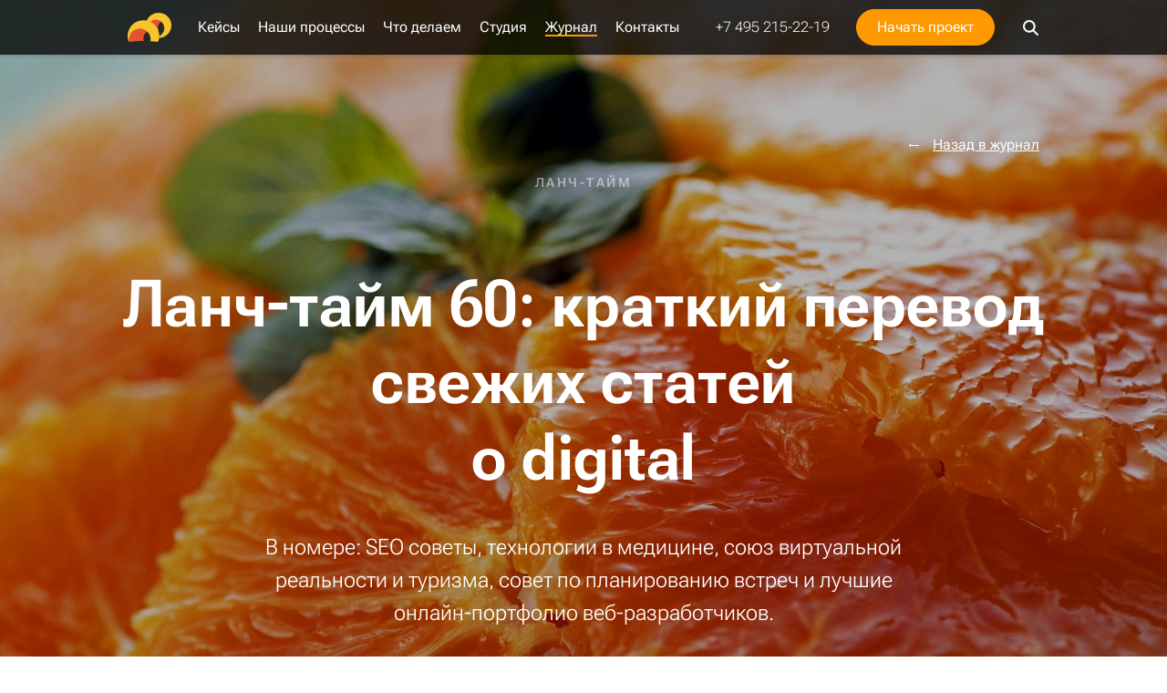

--- FILE ---
content_type: text/html; charset=UTF-8
request_url: https://blog.sibirix.ru/lunch-time-60/
body_size: 17411
content:
<!doctype html>
<html lang="ru">
<head>
    <title>Ланч-тайм 60: перевод с английского актуальных статей из мира digital</title>
<script data-skip-moving="true">window.APP = {"Word":"SecretAntispamWord","JIVOSITE_ID":"29864","sessid":"c24f7b0d8b39daf7528a8d84cc851f08","baseUrl":"https:\/\/blog.sibirix.ru","siteUrl":"https:\/\/www.sibirix.ru","blogUrl":"https:\/\/blog.sibirix.ru","recaptchaSiteKey":"6LeH9b8UAAAAAPbCuoG0xddw16wNpSL3FwnUxGy3","seo":{"yaMetrika":"1791280","jivositeId":"29864"},"isUseragentGooglebot":false};</script><link href="https://s29805.cdn.ngenix.net/local/css/style.css?1768365984" rel="stylesheet"/><link rel="preload" href="/local/fonts/RobotoFlex.woff2" as="font" crossorigin="anonymous"><meta http-equiv="Content-Type" content="text/html; charset=UTF-8" />
<meta name="description" content="60 выпуск Ланч-тайм - переводим статьи со всего мира чтобы накормить ваш ум новыми фактами! Сегодня в меню: SEO советы, технологии в медицине, союз виртуальной реальности и туризма, совет по планированию встреч и лучшие онлайн-портфолио веб-разработчиков" />
<link href="https://s29805.cdn.ngenix.net/local/css/tilda.css?1768288706211588" type="text/css"  data-template-style="true"  rel="stylesheet" />
<link rel="canonical" href="https://blog.sibirix.ru/lunch-time-60/" />
<meta http-equiv="x-ua-compatible" content="ie=edge" />
<meta name="cmsmagazine" content="2c2951bb57cffc1481be768a629d3a6e" />
<meta name="yandex-verification" content="8ec13e64ae0d0bc6" />
<meta name="format-detection" content="telephone=no" />
<meta name="SKYPE_TOOLBAR" content="SKYPE_TOOLBAR_PARSER_COMPATIBLE" />
<meta name="viewport" content="width=device-width, initial-scale=1">
<link rel="apple-touch-icon" sizes="180x180" href="https://s29805.cdn.ngenix.net/local/images/favicon/apple-touch-icon.png">
<link rel="icon" type="image/png" href="https://s29805.cdn.ngenix.net/local/images/favicon/favicon-32x32.png" sizes="32x32">
<link rel="icon" type="image/png" href="https://s29805.cdn.ngenix.net/local/images/favicon/favicon-16x16.png" sizes="16x16">
<link rel="manifest" href="/local/images/favicon/manifest.json">
<link rel="mask-icon" href="/local/images/favicon/safari-pinned-tab.svg" color="#5bbad5">
<meta name="theme-color" content="#ffffff">
<link rel="alternate" type="application/rss+xml" title="RSS" href="https://blog.sibirix.ru/feed/" />
<meta property="fb:app_id" content="321675581181759" />
<meta property="og:locale" content="ru_RU" />
<meta property="og:type" content="website" />
<meta property="og:site_name" content="Журнал" />
<meta property="og:url" content="https://blog.sibirix.ru/lunch-time-60/" />



<!-- Google Tag Manager -->
<script data-skip-moving="true">
setTimeout(function () {
(function(w,d,s,l,i){w[l]=w[l]||[];w[l].push({'gtm.start':
new Date().getTime(),event:'gtm.js'});var f=d.getElementsByTagName(s)[0],
j=d.createElement(s),dl=l!='dataLayer'?'&l='+l:'';j.async=true;j.src=
'https://www.googletagmanager.com/gtm.js?id='+i+dl;f.parentNode.insertBefore(j,f);
})(window,document,'script','dataLayer','GTM-5KQX796');
 }, 3000);
</script>
<script data-skip-moving="true">
(function(w,d,s,l,i){w[l]=w[l]||[];w[l].push({'gtm.start':
new Date().getTime(),event:'gtm.js'});var f=d.getElementsByTagName(s)[0],
j=d.createElement(s),dl=l!='dataLayer'?'&l='+l:'';j.async=true;j.src=
'https://www.googletagmanager.com/gtm.js?id='+i+dl;f.parentNode.insertBefore(j,f);
})(window,document,'script','dataLayer','GTM-WM58G39');
</script>
<!-- End Google Tag Manager -->

    <meta property="og:title" content="Ланч-тайм 60: перевод с английского актуальных статей из мира digital"/>
    <meta property="og:description" content="60 выпуск Ланч-тайм - переводим статьи со всего мира чтобы накормить ваш ум новыми фактами! Сегодня в меню: SEO советы, технологии в медицине, союз виртуальной реальности и туризма, совет по планированию встреч и лучшие онлайн-портфолио веб-разработчиков"/>
    <meta property="og:image" content="https://s29805.cdn.ngenix.net/upload/iblock/b8e/b8ec6b8f3c6990ab35c56c1a49789e0b.jpg"/>
</head>

<body data-page-type="blog-post" class="blog-post-page">

<noindex>
<!-- Yandex.Metrika counter -->
<script type="text/javascript" data-skip-moving="true">

    (function (d, w, c) {
        (w[c] = w[c] || []).push(function() {
            try {
                w.yaCounter1791280 = new Ya.Metrika2({
                    id:1791280,
                    clickmap:true,
                    trackLinks:true,
                    accurateTrackBounce:true,
                    webvisor:true,
                    triggerEvent: true
                });
            } catch(e) { }
        });

        var n = d.getElementsByTagName("script")[0],
            s = d.createElement("script"),
            f = function () { n.parentNode.insertBefore(s, n); };
        s.type = "text/javascript";
        s.async = true;
        s.src = "https://mc.yandex.ru/metrika/tag.js";

        if (w.opera == "[object Opera]") {
            d.addEventListener("DOMContentLoaded", f, false);
        } else { f(); }
    })(document, window, "yandex_metrika_callbacks2");

</script>
<noscript><div><img src="https://mc.yandex.ru/watch/1791280" style="position:absolute; left:-9999px;" alt="" /></div></noscript>
<!-- /Yandex.Metrika counter -->
</noindex><!-- Google Tag Manager (noscript) -->
<noscript>
<iframe src="https://www.googletagmanager.com/ns.html?id=GTM-5KQX796" height="0" width="0" style="display:none;visibility:hidden"></iframe>
<iframe src="https://www.googletagmanager.com/ns.html?id=GTM-WM58G39" height="0" width="0" style="display:none;visibility:hidden"></iframe>
</noscript>
<!-- End Google Tag Manager (noscript) -->


<div class="wrapper js-vh-min-height">
                    <div class="vue-header" data-vue='{"isSmall":true,"isHideSubmenu":true,"isMain":false,"isWhite":false,"mainUrl":"https:\/\/www.sibirix.ru","taglineContent":"<nobr>\u041a\u043be\u0432\u044b\u0435 \u0441\u0430\u0439\u0442\u044b, \u043f\u0440\u0438\u043b\u043e\u0436\u0435\u043d\u0438\u044f,<\/nobr>\n<nobr>web-\u0441\u0435\u0440\u0432\u0438\u0441\u044b highload-\u043a\u043b\u0430\u0441\u0441\u0430<\/nobr>\n","showTaglineContent":true,"phone":"+7 495 215-22-19","email":"info@sibirix.ru","menu":[{"name":"\u041a\u0435\u0439\u0441\u044b","link":"\/portfolio\/","current":false,"child":[{"name":"Highload \u0438 \u0441\u0442\u0430\u0440\u0442\u0430\u043f\u044b","link":"\/portfolio\/highload\/","current":false,"isBlog":false,"selected":false,"outer":null,"route":false,"color":"brown"},{"name":"\u041a\u043e\u0440\u043f\u043e\u0440\u0430\u0442\u0438\u0432\u043d\u044b\u0439 \u0441\u0435\u0433\u043c\u0435\u043d\u0442","link":"\/portfolio\/corporate\/","current":false,"isBlog":false,"selected":false,"outer":null,"route":false,"color":"black"},{"name":"\u0422\u0440\u0435\u043d\u0434\u044b","link":"\/portfolio\/trends\/","current":false,"isBlog":false,"selected":false,"outer":null,"route":false,"color":"black"},{"name":"\u0420\u0430\u0437\u0440\u0430\u0431\u043e\u0442\u043a\u0430 \u0441\u0430\u0439\u0442\u043e\u0432","link":"\/portfolio\/site\/","current":false,"isBlog":false,"selected":false,"outer":null,"route":false,"color":"yellow"},{"name":"\u041a\u0440\u0435\u0430\u0442\u0438\u0432 \u0438 \u0430\u043d\u0438\u043c\u0430\u0446\u0438\u044f","link":"\/portfolio\/animation\/","current":false,"isBlog":false,"selected":false,"outer":null,"route":false,"color":"bear"},{"name":"\u0424\u0438\u0448\u043a\u0438 \u0434\u043b\u044f ecommerce","link":"\/portfolio\/ecommerce\/","current":false,"isBlog":false,"selected":false,"outer":null,"route":false,"color":"black"},{"name":"\u0418\u043d\u0442\u0435\u0433\u0440\u0430\u0446\u0438\u044f \u0441 ERP","link":"\/portfolio\/erp\/","current":false,"isBlog":false,"selected":false,"outer":null,"route":false,"color":"yellow"}],"isBlog":false,"mark":false,"target":"_self","outer":null,"route":false,"color":"blue"},{"name":"\u041d\u0430\u0448\u0438 \u043f\u0440\u043e\u0446\u0435\u0441\u0441\u044b","link":"\/process\/","current":false,"child":[{"name":"\u0410\u043d\u0430\u043b\u0438\u0442\u0438\u043a\u0430","link":"\/process\/analytics\/","current":false,"isBlog":false,"selected":false,"outer":null,"route":false,"color":"white"},{"name":"\u041a\u0440\u0435\u0430\u0442\u0438\u0432","link":"\/process\/creative\/","current":false,"isBlog":false,"selected":false,"outer":null,"route":false,"color":"bear"},{"name":"\u0420\u0430\u0437\u0440\u0430\u0431\u043e\u0442\u043a\u0430 \u0438 \u0442\u0435\u0445\u043d\u043e\u043b\u043e\u0433\u0438\u0438","link":"\/process\/development\/","current":false,"isBlog":false,"selected":false,"outer":null,"route":false,"color":"brown"},{"name":"\u0418\u043d\u0442\u0435\u0433\u0440\u0430\u0446\u0438\u044f","link":"\/process\/integration\/","current":false,"isBlog":false,"selected":false,"outer":null,"route":false,"color":"yellow"},{"name":"\u0420\u0430\u0437\u0432\u0438\u0442\u0438\u0435 \u043f\u0440\u043e\u0435\u043a\u0442\u0430","link":"\/process\/evolution\/","current":false,"isBlog":false,"selected":false,"outer":null,"route":false,"color":"red"},{"name":"\u0426\u0435\u043d\u044b","link":"\/process\/prices\/","current":false,"isBlog":false,"selected":false,"outer":null,"route":false,"color":"red"}],"isBlog":false,"mark":false,"target":"_self","outer":null,"route":false,"color":"red"},{"name":"\u0427\u0442\u043e \u0434\u0435\u043b\u0430\u0435\u043c","link":"\/service\/","current":false,"child":[{"name":"Highload","link":"\/service\/highload\/","current":false,"isBlog":false,"selected":false,"outer":null,"route":false,"color":"brown"},{"name":"E-commerce","link":"\/service\/e-commerce\/","current":false,"isBlog":false,"selected":false,"outer":null,"route":false,"color":"red"},{"name":"\u0411\u0438\u0437\u043d\u0435\u0441-\u0441\u0430\u0439\u0442\u044b","link":"\/service\/business\/","current":false,"isBlog":false,"selected":false,"outer":null,"route":false,"color":"white"},{"name":"\u041f\u0440\u0438\u043b\u043e\u0436\u0435\u043d\u0438\u044f","link":"\/service\/apps\/","current":false,"isBlog":false,"selected":false,"outer":null,"route":false,"color":"blue"},{"name":"\u0421\u0442\u0430\u0440\u0442\u0430\u043f\u044b","link":"\/service\/startup\/","current":false,"isBlog":false,"selected":false,"outer":null,"route":false,"color":"red"},{"name":"\u041b\u0438\u0447\u043d\u044b\u0435 \u043a\u0430\u0431\u0438\u043d\u0435\u0442\u044b","link":"\/service\/b2b-lk\/","current":false,"isBlog":false,"selected":false,"outer":null,"route":false,"color":"bear"},{"name":"\u0421\u0435\u0440\u0432\u0438\u0441","link":"\/service\/service\/","current":false,"isBlog":false,"selected":false,"outer":null,"route":false,"color":"brown"},{"name":"\u0421\u043e\u0431\u0441\u0442\u0432\u0435\u043d\u043d\u044b\u0435 \u043f\u0440\u043e\u0435\u043a\u0442\u044b","link":"\/products\/","current":false,"isBlog":false,"selected":false,"outer":null,"route":false,"color":"brown"}],"isBlog":false,"mark":false,"target":"_self","outer":null,"route":false,"color":"orange"},{"name":"\u0421\u0442\u0443\u0434\u0438\u044f","link":"\/about\/","current":false,"child":[{"name":"\u0424\u0438\u043b\u043e\u0441\u043e\u0444\u0438\u044f","link":"\/about\/philosophy\/","current":false,"isBlog":false,"selected":false,"outer":null,"route":false,"color":"blue"},{"name":"\u0418\u0441\u0442\u043e\u0440\u0438\u044f","link":"\/about\/history\/","current":false,"isBlog":false,"selected":false,"outer":null,"route":false,"color":"white"},{"name":"\u041a\u043e\u043c\u0430\u043d\u0434\u0430","link":"\/about\/team\/","current":false,"isBlog":false,"selected":false,"outer":null,"route":false,"color":"yellow"},{"name":"\u041d\u0430\u0433\u0440\u0430\u0434\u044b \u0438 \u0434\u043e\u0441\u0442\u0438\u0436\u0435\u043d\u0438\u044f","link":"\/about\/awards\/","current":false,"isBlog":false,"selected":false,"outer":null,"route":false,"color":"bear"},{"name":"\u041a\u043b\u0438\u0435\u043d\u0442\u044b","link":"\/about\/clients\/","current":false,"isBlog":false,"selected":false,"outer":null,"route":false,"color":"bear"},{"name":"\u041e\u0442\u0437\u044b\u0432\u044b","link":"\/about\/feedback\/","current":false,"isBlog":false,"selected":false,"outer":null,"route":false,"color":"brown"},{"name":"\u0412\u0438\u0441\u043a\u0438-\u0431\u0440\u0435\u0439\u043a","link":"\/about\/whisky-break\/","current":false,"isBlog":false,"selected":false,"outer":null,"route":false,"color":"bear"},{"name":"\u0420\u0430\u0431\u043e\u0442\u0430 \u0438 \u0441\u0442\u0430\u0436\u0438\u0440\u043e\u0432\u043a\u0430","link":"\/about\/job\/","current":false,"isBlog":false,"selected":false,"outer":null,"route":false,"color":"red"}],"isBlog":false,"mark":false,"target":"_self","outer":null,"route":false,"color":"violet"},{"name":"\u0416\u0443\u0440\u043d\u0430\u043b","link":"\/","current":true,"child":[{"name":"\u0423\u043f\u0440\u0430\u0432\u043b\u0435\u043d\u0438\u0435 digital-\u043f\u0440\u043e\u0435\u043a\u0442\u0430\u043c\u0438","link":"\/book\/","current":false,"isBlog":true,"selected":false,"outer":null,"route":false,"color":"black"},{"name":"\u0420\u0430\u0437\u0440\u0430\u0431\u043e\u0442\u043a\u0430 \u0438 \u0442\u0435\u0445\u043d\u043e\u043b\u043e\u0433\u0438\u0438","link":"\/success\/","current":false,"isBlog":true,"selected":false,"outer":null,"route":false,"color":"red"},{"name":"\u0412\u043d\u0443\u0442\u0440\u0435\u043d\u043d\u044f\u044f \u043a\u0443\u0445\u043d\u044f","link":"\/news\/","current":false,"isBlog":true,"selected":false,"outer":null,"route":false,"color":"white"},{"name":"\u041a\u0435\u0439\u0441\u044b: \u043f\u0440\u043e\u0446\u0435\u0441\u0441","link":"\/cases\/","current":false,"isBlog":true,"selected":false,"outer":null,"route":false,"color":"black"},{"name":"\u041b\u0430\u043d\u0447-\u0442\u0430\u0439\u043c","link":"\/lunch-time\/","current":false,"isBlog":true,"selected":false,"outer":null,"route":false,"color":"bear"},{"name":"\u0412\u0438\u0434\u0435\u043e","link":"\/video\/","current":false,"isBlog":true,"selected":false,"outer":null,"route":false,"color":"black"},{"name":"\u0425\u044d\u043d\u0434\u0431\u0443\u043a \u0437\u0430\u043a\u0430\u0437\u0447\u0438\u043a\u0430","link":"\/handbook\/","current":false,"isBlog":true,"selected":false,"outer":null,"route":false,"color":"bear"}],"isBlog":true,"mark":false,"target":"_self","outer":null,"route":false,"color":"yellow"},{"name":"\u041a\u043e\u043d\u0442\u0430\u043a\u0442\u044b","link":"\/contacts\/","current":false,"child":null,"isBlog":false,"mark":false,"target":"_self","outer":null,"route":false,"color":"blue"}],"needProgressBar":true,"form":{"title":"\u041d\u0443\u0436\u043d\u0430 \u0440\u0430\u0437\u0440\u0430\u0431\u043e\u0442\u043a\u0430 \u043f\u0440\u043e\u0435\u043a\u0442\u0430?","isPopup":true,"subtitle":"\u0414\u0430\u0432\u0430\u0439\u0442\u0435 \u043e\u0431\u0441\u0443\u0434\u0438\u043c \u0435\u0433\u043e. \u041f\u0440\u043e\u0434\u0443\u043c\u0430\u0435\u043c. \u0418&nbsp;\u0441\u0434\u0435\u043b\u0430\u0435\u043c!","allowFields":{"FEEDBACK_NAME":true,"FEEDBACK_CONTACT":true,"FEEDBACK_MESSAGE":true,"FEEDBACK_FILE":true}}}'>
                            <ul>
                                            <li>
                            <a href="/portfolio/">/portfolio/</a>
                                                            <ul>
                                                                            <li>
                                            <a href="/portfolio/highload/">/portfolio/highload/</a>
                                        </li>
                                                                            <li>
                                            <a href="/portfolio/corporate/">/portfolio/corporate/</a>
                                        </li>
                                                                            <li>
                                            <a href="/portfolio/trends/">/portfolio/trends/</a>
                                        </li>
                                                                            <li>
                                            <a href="/portfolio/site/">/portfolio/site/</a>
                                        </li>
                                                                            <li>
                                            <a href="/portfolio/animation/">/portfolio/animation/</a>
                                        </li>
                                                                            <li>
                                            <a href="/portfolio/ecommerce/">/portfolio/ecommerce/</a>
                                        </li>
                                                                            <li>
                                            <a href="/portfolio/erp/">/portfolio/erp/</a>
                                        </li>
                                                                    </ul>
                                                    </li>
                                            <li>
                            <a href="/process/">/process/</a>
                                                            <ul>
                                                                            <li>
                                            <a href="/process/analytics/">/process/analytics/</a>
                                        </li>
                                                                            <li>
                                            <a href="/process/creative/">/process/creative/</a>
                                        </li>
                                                                            <li>
                                            <a href="/process/development/">/process/development/</a>
                                        </li>
                                                                            <li>
                                            <a href="/process/integration/">/process/integration/</a>
                                        </li>
                                                                            <li>
                                            <a href="/process/evolution/">/process/evolution/</a>
                                        </li>
                                                                            <li>
                                            <a href="/process/prices/">/process/prices/</a>
                                        </li>
                                                                    </ul>
                                                    </li>
                                            <li>
                            <a href="/service/">/service/</a>
                                                            <ul>
                                                                            <li>
                                            <a href="/service/highload/">/service/highload/</a>
                                        </li>
                                                                            <li>
                                            <a href="/service/e-commerce/">/service/e-commerce/</a>
                                        </li>
                                                                            <li>
                                            <a href="/service/business/">/service/business/</a>
                                        </li>
                                                                            <li>
                                            <a href="/service/apps/">/service/apps/</a>
                                        </li>
                                                                            <li>
                                            <a href="/service/startup/">/service/startup/</a>
                                        </li>
                                                                            <li>
                                            <a href="/service/b2b-lk/">/service/b2b-lk/</a>
                                        </li>
                                                                            <li>
                                            <a href="/service/service/">/service/service/</a>
                                        </li>
                                                                            <li>
                                            <a href="/products/">/products/</a>
                                        </li>
                                                                    </ul>
                                                    </li>
                                            <li>
                            <a href="/about/">/about/</a>
                                                            <ul>
                                                                            <li>
                                            <a href="/about/philosophy/">/about/philosophy/</a>
                                        </li>
                                                                            <li>
                                            <a href="/about/history/">/about/history/</a>
                                        </li>
                                                                            <li>
                                            <a href="/about/team/">/about/team/</a>
                                        </li>
                                                                            <li>
                                            <a href="/about/awards/">/about/awards/</a>
                                        </li>
                                                                            <li>
                                            <a href="/about/clients/">/about/clients/</a>
                                        </li>
                                                                            <li>
                                            <a href="/about/feedback/">/about/feedback/</a>
                                        </li>
                                                                            <li>
                                            <a href="/about/whisky-break/">/about/whisky-break/</a>
                                        </li>
                                                                            <li>
                                            <a href="/about/job/">/about/job/</a>
                                        </li>
                                                                    </ul>
                                                    </li>
                                            <li>
                            <a href="/">/</a>
                                                            <ul>
                                                                            <li>
                                            <a href="/book/">/book/</a>
                                        </li>
                                                                            <li>
                                            <a href="/success/">/success/</a>
                                        </li>
                                                                            <li>
                                            <a href="/news/">/news/</a>
                                        </li>
                                                                            <li>
                                            <a href="/cases/">/cases/</a>
                                        </li>
                                                                            <li>
                                            <a href="/lunch-time/">/lunch-time/</a>
                                        </li>
                                                                            <li>
                                            <a href="/video/">/video/</a>
                                        </li>
                                                                            <li>
                                            <a href="/handbook/">/handbook/</a>
                                        </li>
                                                                    </ul>
                                                    </li>
                                            <li>
                            <a href="/contacts/">/contacts/</a>
                                                    </li>
                                    </ul>
                    </div>
    
    <main class="page-content blog-post-page__main">
        <div class="vue-page-background page-background page-background--fixed " data-vue='{"color":null,"image":false,"overlay":null}' style=""></div>    <div class="detail-post"
         itemscope
         itemtype="http://schema.org/Article"
         data-id="2427"
         data-relative-url="https://blog.sibirix.ru/lunch-time-60/"
         data-url="https://blog.sibirix.ru/lunch-time-60/"
         data-title="Ланч-тайм 60: краткий перевод свежих статей о digital"
         data-xml-id="lunch-time-60"
         data-page-color="dark"
    >

        <div class="content-container">
            <a class="post-backlink" href="/">Назад в журнал</a>
        </div>

        <div style="display: none">
            <time itemprop="datePublished" datetime="2015-06-25T15:46:00+03:00"></time>
            <time itemprop="dateModified" datetime="2015-06-25T15:46:00+03:00"></time>
            <a href="https://blog.sibirix.ru/lunch-time-60/" itemprop="url"></a>
            <span itemprop="description">В номере: SEO советы, технологии в медицине, союз виртуальной реальности и туризма, совет по планированию встреч и лучшие онлайн-портфолио веб-разработчиков.</span>
                            <meta itemprop="image" content="">
                    </div>

        
    <div class="tilda-post" itemprop="articleBody">
        
        <div style="display: none">
            <div itemprop="headline">Ланч-тайм 60: краткий перевод свежих статей о digital</div>
                            <div itemprop="author" itemscope itemtype="http://schema.org/Person">
                    <img itemprop="image" src="https://s29805.cdn.ngenix.net/upload/resize_cache/iblock/0ea/70_70_240cd750bba9870f18aada2478b24840a/0eaef4378e43c365e09aeaa820de4eed.png" alt="Сибирикс">
                    <div itemprop="name" class="author-name">Сибирикс</div>
                </div>

                <div itemprop="publisher" itemscope itemtype="http://schema.org/Organization">
                    <span itemprop="logo" itemscope itemtype="https://schema.org/ImageObject">
                        <img itemprop="url" src="https://s29805.cdn.ngenix.net/local/images/logo.png" alt="Сибирикс">
                        <meta itemprop="width" content="336">
                        <meta itemprop="height" content="66">
                    </span>
                    <div itemprop="name" class="author-name">Сибирикс</div>
                </div>
                    </div>

        <script data-skip-moving="true">window.t_userAgentParser = {userAgent: window.navigator.userAgent,getIOSMajorVersion: function() {var t = "iPhone OS";try {var e = this.userAgent.search(t);if (-1 === e)return null;var s = e + t.length + 1, a = this.userAgent.slice(s).match(/(\d{1,3}_\d{1,3}(_\d{1,3})?)/);return parseInt(a[0])} catch (t) {console.log("error in userAgentParser > getIOSMajorVersion" + t.message)}},isIOSMobileChrome: function() {return !!navigator.userAgent.match("CriOS")}};</script>
        
        <!--allrecords-->
<div id="allrecords" data-hook="blocks-collection-content-node" data-tilda-page="26772">
	<div id="rec2268219" class="r" style="padding-bottom:56px; " data-record-type="18">
		 <!-- cover -->
		<div class="cover" id="recorddiv2268219" bgimgfield="img" style="height:100vh; background-image:-webkit-linear-gradient(top, #ccc, #777); background-image:-moz-linear-gradient(top, #ccc, #777); background-image:-o-linear-gradient(top, #ccc, #777); background-image:-ms-linear-gradient(top, #ccc, #777); background-image:linear-gradient(top, #ccc, #777); ">
			<div class="cover_carrier" id="coverCarry2268219" data-content-cover-id="2268219" data-content-cover-bg="" data-content-cover-height="100vh" data-content-cover-parallax="fixed" style="background-image:url('https://s29805.cdn.ngenix.net/upload/tilda/7ce/7ce3f1c7e32f4fe7b9d92a80e1fc10ee.');height:100vh;">
			</div>
			<div class="filteropacity" style="height:100vh;background-image: -moz-linear-gradient(top, rgba(0,0,0,0.30), rgba(0,0,0,0.30));background-image: -webkit-linear-gradient(top, rgba(0,0,0,0.30), rgba(0,0,0,0.30));background-image: -o-linear-gradient(top, rgba(0,0,0,0.30), rgba(0,0,0,0.30));background-image: -ms-linear-gradient(top, rgba(0,0,0,0.30), rgba(0,0,0,0.30));background-image: linear-gradient(top, rgba(0,0,0,0.30), rgba(0,0,0,0.30));">
			</div>
			<div class="container">
				<div class="lr_col_12 ">
					<div class="centeredVerticallyBlock" style="height:100vh; ">
						<div class="t001" style="text-align:center;">
							<div class="wrapper" data-hook-content="covercontent">
								<h4 class="uptitle-sm" field="subtitle">ланч-тайм</h4>
								<h1 class="title-xl" field="title">Ланч-тайм 60: краткий перевод свежих статей <br>
								о digital<br>
								</h1>
								<div class="descr-lg centerText dcenter" field="descr">
									В номере: SEO советы, технологии в медицине, союз виртуальной реальности и туризма, совет по планированию встреч и лучшие онлайн-портфолио веб-разработчиков.
								</div>
 <span class="space"></span>
							</div>
						</div>
					</div>
				</div>
			</div>
		</div>
	</div>
	<div id="rec2291325" class="r" style="padding-top:45px;padding-bottom:15px; " data-record-type="30">
		 <!-- T015 -->
		<div class="t015">
			<div class="container centeredSection">
				<div class="lr_col_10 prefix_1">
					<h3 class="uptitle" field="subtitle">#295</h3>
					<h1 class="title-lg" field="title">5 SEO советов для продвижения корпоративного сайта </h1>
					<h5 class="descr-lg" field="descr"><a href="http://www.ironpaper.com/webintel/articles/5-corporate-seo-tips-best-practices/#.VYvWi_ntlBf">5 Corporate SEO Tips and Best Practices</a></h5>
				</div>
			</div>
		</div>
	</div>
	<div id="rec2291327" class="r" style="padding-top:56px;padding-bottom:56px; " data-record-type="106">
		 <!-- T004 -->
		<div class="t004">
			<div class="container ">
				<div class="lr_col_8 prefix_2">
					<div field="text" class="text ">
						Распространенное заблуждение, что корпорациям и крупным компаниям не нужно SEO. Они уже закрепились на рынке, наработали лояльную базу клиентов и укрепили присутствие бренда на рынке. <br>
						<br>
						Но реальность такова, что пока вы игнорируете SEO – вы стоите на месте. В то время как ваши менее известные конкуренты продолжают укреплять свои позиции и завоевывать известность. <br>
						<br>
						Многие корпорации уже занимают хорошие позиции и получили ощутимые результаты, улучшив свою SEO-компанию.<br>
						<br>
						Вот пять советов, как это сделать:
					</div>
				</div>
			</div>
		</div>
	</div>
	<div id="rec2291330" class="r" style="padding-top:45px;padding-bottom:70px; " data-record-type="3">
		 <!-- T107 -->
		<div class="t107">
			<div class="centeredContainer">
 <img src="https://s29805.cdn.ngenix.net/upload/tilda/76e/76e9ef6ec379e12c4aa1e33ffdbf1007.jpg" class="widthauto" imgfield="img">
			</div>
		</div>
	</div>
	<div id="rec2291331" class="r" style="padding-top:15px;padding-bottom:56px; " data-record-type="106">
		 <!-- T004 -->
		<div class="t004">
			<div class="container ">
				<div class="lr_col_8 prefix_2">
					<div field="text" class="text ">
						1. <strong>Разработайте стратегию подбора ключевых слов. </strong>Говорите со своей аудиторией на одном языке. Не используйте термины, которые незнакомы вашим клиентам, корпоративный жаргон и неправильные синонимы. <br>
						<br>
						2. <strong>Обновите свой сайт. </strong>Если долго не обновлять информацию на сайте есть риск потерять клиентов. Следите за актуальностью информации и добавляйте оригинальный контент: статьи, пресс-релизы, видео, официальные документы, электронные книги, и т.д. <br>
						<br>
						3. <strong>Утвердите стратегию контента. </strong>Для увеличение реферального и органического траффика разработайте контент стратегию, направленную на целевую аудиторию. Станьте источником уникальной и полезной информации для аудитории и экспертом в своей отрасли. При создании контента помните о стратегии подбора ключевых слов. <br>
						<br>
						4. <strong>Оптимизируйте сайт для мобильных устройств.</strong> Большая часть аудитории посещает ваш сайт с мобильных устройств. Как и в настольной версии, мобильная должна быть удобной и обеспечивать доступ ко всей информации, представленной на сайте. <br>
						<br>
						5. <strong>Оптимизация для Yahoo и Bing.</strong> Сейчас Google является поисковиком по умолчанию в Safari, но их сделка заканчивается в 2015 году. Yahoo и Bing поборятся за это место. Кроме того, FireFox разорвал отношения с Google в 2014 году и заключил договор с Yahoo (в России с Yandex).
					</div>
				</div>
			</div>
		</div>
	</div>
	<div id="rec2291332" class="r" style="padding-top:70px;padding-bottom:70px; " data-record-type="101">
		 <!-- T089 -->
		<div class="t089">
			<div class="container">
				<div class="lr_col_10 prefix_1">
					<div class="inner">
						<h4 field="text"><strong>Вывод: Надеемся, эти советы помогут вам не только укрепить позиции, но и завоевать еще большую известность. Вы сэкономили: 10 минут.</strong></h4>
					</div>
				</div>
			</div>
		</div>
	</div>
	<div id="rec2291132" class="r" style="padding-top:90px;padding-bottom:45px; " data-record-type="30">
		 <!-- T015 -->
		<div class="t015">
			<div class="container centeredSection">
				<div class="lr_col_10 prefix_1">
					<h3 class="uptitle" field="subtitle">#296<br>
					</h3>
					<h1 class="title-lg" field="title">Технологии, меняющие медицину</h1>
					<h5 class="descr-lg" field="descr">11 tech innovations changing medicine</h5>
				</div>
			</div>
		</div>
	</div>
	<div id="rec2291386" class="r" style="padding-top:45px;padding-bottom:56px; " data-record-type="106">
		 <!-- T004 -->
		<div class="t004">
			<div class="container ">
				<div class="lr_col_8 prefix_2">
					<div field="text" class="text ">
						Люди создают все более продвинутые и сильные технологии, и было бы огромной глупостью — не использовать их на благо здоровья человечества.
					</div>
				</div>
			</div>
		</div>
	</div>
	<div id="rec2268390" class="r" style="padding-top:45px;padding-bottom:70px; " data-record-type="3">
		 <!-- T107 -->
		<div class="t107">
			<div class="centeredContainer">
 <img src="https://s29805.cdn.ngenix.net/upload/tilda/102/102bfd0ad12ce5eb107cdd267c8cb374.jpg" class="widthauto" imgfield="img">
			</div>
		</div>
	</div>
	<div id="rec2268874" class="r" style="padding-top:30px;padding-bottom:45px; " data-record-type="106">
		 <!-- T004 -->
		<div class="t004">
			<div class="container ">
				<div class="lr_col_8 prefix_2">
					<div field="text" class="text ">
						<strong>1. Геймификация</strong><br>
						Сочетание развлечения и игры в приложениях здравоохранения может мотивировать, а также поможет собрать данные, необходимые для принятия обоснованных решений, связанных со здоровьем. Ведь около 50% пациентов<br>
						 с хроническими заболеваниями не следуют назначенному лечению, тогда как геймификация создает среду, которая удерживает пациента от несоблюдения соответствующей терапии.<br>
						<br>
						<strong>2. Уполномоченные пациенты</strong><br>
						Люди сами ставят себе диагнозы и прописывают лечение, все это благодаря интернету. Однако и в этом есть плюс: врачам теперь не надо тратить силы и энергию на выявление симптомов и прочей информации, а можно сфокусироваться полностью на лечении.<br>
						<br>
						<strong>3. Телемедицина и дистанционный уход</strong><br>
						Домашние сервисы здравоохранения помогают сохранять связь между пациентом и врачом. Например, мониторинг до, во время и после процедур теперь может проводить автономный робот RP-Vita.<br>
						<br>
						<strong>4. Хирургические и человекоподобные роботы</strong><br>
						Роботы будут прекрасными помощниками в хирургических бригадах. Наиболее продвинутые модели смогут даже выполнять некоторые операции. Однако, полностью взять хирургический кабинет под свой контроль им не удастся из-за слабой гибкости и адаптивности, в сравнении с людьми.<br>
						<br>
						<strong>5. Геномика и персонализированная медицина</strong><br>
						Анализ ДНК станет стандартной процедурой при назначении лечения, чтобы убедиться, что оно персонализировано и оптимизировано для конкретного пациента.<br>
						<br>
						<strong>6. Датчики для тела</strong><br>
						Крошечные носимые датчики собирают информации о функционировании нашего организма, что опять же позволяет врачам делать наиболее обоснованные решения.<br>
						<br>
						<strong>7. Портативная диагностика</strong><br>
						Диагностические процедуры смещаются в сторону портативных устройств. Смартфон в будущем будет медицинским центром, выступая приборной панелью вашего организма<br>
						<br>
						<strong>8. Революция 3D-печати</strong><br>
						3D-принтеры невероятно полезны для регенеративной медицины, для создания тканей кровеносных сосудов, костей, сердечных клапанов, хрящей уха, синтетической кожи, и даже органов. Возможности 3D-печати для медицины невероятно обширны и полезны.<br>
						<br>
						<strong>9. Железный человек: экзоскелеты и протезы</strong><br>
						В наше время частично парализованные люди могут ходить благодаря экзоскелету, а люди без конечностей способны чувствовать с помощью протезов.<br>
					</div>
				</div>
			</div>
		</div>
	</div>
	<div id="rec2291249" class="r" style="padding-top:45px;padding-bottom:120px; " data-record-type="101">
		 <!-- T089 -->
		<div class="t089">
			<div class="container">
				<div class="lr_col_10 prefix_1">
					<div class="inner">
						<h4 field="text"><strong>Вывод: Медицина не стоит на месте. Надеемся, скоро она сможет противостоять абсолютно всем недугам нашего организма. Вы сэкономили: 10 минут.</strong></h4>
					</div>
				</div>
			</div>
		</div>
	</div>
	<div id="rec2291185" class="r" style="padding-top:60px;padding-bottom:75px; " data-record-type="30">
		 <!-- T015 -->
		<div class="t015">
			<div class="container centeredSection">
				<div class="lr_col_10 prefix_1">
					<h3 class="uptitle" field="subtitle">#297</h3>
					<h1 class="title-lg" field="title">Произведет ли виртуальная реальность революцию в туризме?</h1>
					<h5 class="descr-lg" field="descr"><a href="https://econsultancy.com/blog/66614-will-virtual-reality-revolutionise-the-travel-industry/">Will virtual reality revolutionise the travel industry?</a></h5>
				</div>
			</div>
		</div>
	</div>
	<div id="rec2291392" class="r" style="padding-top:0px;padding-bottom:56px; " data-record-type="106">
		 <!-- T004 -->
		<div class="t004">
			<div class="container ">
				<div class="lr_col_8 prefix_2">
					<div field="text" class="text ">
						Коли заговорили о технологиях, то что вы думаете о виртуальной реальности? Ведь она может быть полезной в индустрии туризма.<br>
						Пока что виртуальную реальность воспринимают как забаву для геймеров, <br>
						но уже сейчас представители туристического сегмента присматриваются к этой перспективной технологии.<br>
					</div>
				</div>
			</div>
		</div>
	</div>
	<div id="rec2268873" class="r" style="padding-top:30px;padding-bottom:45px; " data-record-type="3">
		 <!-- T107 -->
		<div class="t107">
			<div class="centeredContainer">
 <img src="https://s29805.cdn.ngenix.net/upload/tilda/ea2/ea29f92b162215372933b9ca6e09bb4f.jpg" class="widthauto" imgfield="img">
			</div>
		</div>
	</div>
	<div id="rec2268483" class="r" style="padding-top:30px;padding-bottom:0px; " data-record-type="106">
		 <!-- T004 -->
		<div class="t004">
			<div class="container ">
				<div class="lr_col_8 prefix_2">
					<div field="text" class="text ">
						<strong>Не только инструмент продаж и маркетинга</strong><br>
						Виртуальная реальность будет невероятно полезна при продажах туров,<br>
						ведь она доставит вас в место назначения, и вы увидите куда больше интересного, чем на фотографиях, видео, или чем вам расскажут.<br>
						Но на этом все не заканчивается, некоторые туроператоры уже задумываются <br>
						о продажах виртуальных туров в места, куда трудно добраться физически.<br>
						Однако, есть опасность, что в таком случае виртуальные путешествия могут начать пожирать часть продаж от реальных туров, но также может появиться абсолютно новый рынок виртуальных путешественников.<br>
					</div>
				</div>
			</div>
		</div>
	</div>
	<div id="rec2291248" class="r" style="padding-top:75px;padding-bottom:45px; " data-record-type="101">
		 <!-- T089 -->
		<div class="t089">
			<div class="container">
				<div class="lr_col_10 prefix_1">
					<div class="inner">
						<h4 field="text"><strong>Вывод: Хорошенько подумайте, может быть, и для вашего бизнеса виртуальная реальность окажется очень полезной. Вы сэкономили: 10 минут. </strong></h4>
					</div>
				</div>
			</div>
		</div>
	</div>
	<div id="rec2291192" class="r" style="padding-top:90px;padding-bottom:45px; " data-record-type="30">
		 <!-- T015 -->
		<div class="t015">
			<div class="container centeredSection">
				<div class="lr_col_10 prefix_1">
					<h3 class="uptitle" field="subtitle">#298<br>
					</h3>
					<h1 class="title-lg" field="title">10-30-50-90: правило эффективного планирования встреч</h1>
					<h5 class="descr-lg" field="descr"><a href="http://www.inc.com/alison-davis/why-changing-the-length-of-your-next-meeting-will-make-it-dramatically-better.html">Why Changing The Length of Your Next Meeting Will Make It Dramatically Better</a></h5>
				</div>
			</div>
		</div>
	</div>
	<div id="rec2291400" class="r" style="padding-top:0px;padding-bottom:56px; " data-record-type="106">
		 <!-- T004 -->
		<div class="t004">
			<div class="container ">
				<div class="lr_col_8 prefix_2">
					<div field="text" class="text ">
						Есть такое представление у большинства людей: встреча длится 60 минут. <br>
						Это трудно объяснить, но многие выделяют в своем распорядке дня под одну встречу именно час, хотя в большинстве случаев этого оказывается много,<br>
						но иногда и вовсе мало. В итоге получается, что 60 минут- самый неэффективный отрезок времени для организации своего дня. Для решения данной проблемы лучше всего пользоваться правилом 10-30-50-90:<br>
					</div>
				</div>
			</div>
		</div>
	</div>
	<div id="rec2291194" class="r" style="padding-top:70px;padding-bottom:70px; " data-record-type="3">
		 <!-- T107 -->
		<div class="t107">
			<div class="centeredContainer">
 <img src="https://s29805.cdn.ngenix.net/upload/tilda/77c/77c40c53eee3e55650ec49ae41fc9b4f.jpg" class="widthauto" imgfield="img">
			</div>
		</div>
	</div>
	<div id="rec2291267" class="r" style="padding-top:0px;padding-bottom:0px; " data-record-type="106">
		 <!-- T004 -->
		<div class="t004">
			<div class="container ">
				<div class="lr_col_8 prefix_2">
					<div field="text" class="text ">
						<ul>
							<li><strong>10 минут</strong> - для проверки деталей выполнения работы по проекту.</li>
							<li><strong>30 минут</strong> - для встреч одни на один, где на повестке дня стоит один вопрос.</li>
							<li><strong>50 минут</strong> - когда есть несколько вопросов для обсуждения, или же тема слишком сложная, чтобыобговорить важные детали за 30 минут. "Укороченный час" также имеет 2 приятных момента: люди более сосредоточены на решении вопросов, ведь у них отсутствуют целые 10 минут, которые они могли бы потратить впустую; также у вас есть время подготовиться к новой встрече.</li>
							<li><strong>90 минут</strong> - для мозгового штурма, решения стратегических вопросов и других сложных моментов. Данного времени достаточно для погружения в глубь вопроса.</li>
						</ul>
					</div>
				</div>
			</div>
		</div>
	</div>
	<div id="rec2291255" class="r" style="padding-top:70px;padding-bottom:30px; " data-record-type="101">
		 <!-- T089 -->
		<div class="t089">
			<div class="container">
				<div class="lr_col_10 prefix_1">
					<div class="inner">
						<h4 field="text"><strong>Вывод: Это правило поможет вам планировать свой распорядок дня и не выпадать из него по причине, что вы уделили недостаточное или избыточное количество времени для встречи. Вы сэкономили: 10 минут.</strong></h4>
					</div>
				</div>
			</div>
		</div>
	</div>
	<div id="rec2291258" class="r" style="padding-top:150px;padding-bottom:60px; " data-record-type="30">
		 <!-- T015 -->
		<div class="t015">
			<div class="container centeredSection">
				<div class="lr_col_10 prefix_1">
					<h3 class="uptitle" field="subtitle">#299</h3>
					<h1 class="title-lg" field="title">Топ-10 онлайн-портфолио веб-дизайнеров<br>
					</h1>
					<h5 class="descr-lg" field="descr"><a href="http://www.creativebloq.com/web-design/top-10-web-design-portfolios-2015-61515099">The top 10 web design portfolios of 2015</a></h5>
				</div>
			</div>
		</div>
	</div>
	<div id="rec2291264" class="r" style="padding-top:0px;padding-bottom:56px; " data-record-type="106">
		 <!-- T004 -->
		<div class="t004">
			<div class="container ">
				<div class="lr_col_8 prefix_2">
					<div field="text" class="text ">
						В этом году состоятся вручения уже 16 net awards, и мы хотели бы показать вам номинантов в номинации "Лучшее онлайн-портфолио".&nbsp;
					</div>
				</div>
			</div>
		</div>
	</div>
	<div id="rec2291408" class="r" style="padding-bottom:0px; " data-animationappear="off" data-record-type="18">
		 <!-- cover -->
		<div class="cover" id="recorddiv2291408" bgimgfield="img" style="height:100vh; background-image:-webkit-linear-gradient(top, #ccc, #777); background-image:-moz-linear-gradient(top, #ccc, #777); background-image:-o-linear-gradient(top, #ccc, #777); background-image:-ms-linear-gradient(top, #ccc, #777); background-image:linear-gradient(top, #ccc, #777); ">
			<div class="cover_carrier" id="coverCarry2291408" data-content-cover-id="2291408" data-content-cover-bg="" data-content-cover-height="100vh" data-content-cover-parallax="fixed" style="background-image:url('https://s29805.cdn.ngenix.net/upload/tilda/89b/89bd738114bcb5672537675a7285b66b.');height:100vh;">
			</div>
			<div class="filteropacity" style="height:100vh;background-image: -moz-linear-gradient(top, rgba(0,0,0,0.30), rgba(0,0,0,0.30));background-image: -webkit-linear-gradient(top, rgba(0,0,0,0.30), rgba(0,0,0,0.30));background-image: -o-linear-gradient(top, rgba(0,0,0,0.30), rgba(0,0,0,0.30));background-image: -ms-linear-gradient(top, rgba(0,0,0,0.30), rgba(0,0,0,0.30));background-image: linear-gradient(top, rgba(0,0,0,0.30), rgba(0,0,0,0.30));">
			</div>
			<div class="container">
				<div class="lr_col_12 ">
					<div class="centeredVerticallyBlock" style="height:100vh; ">
						<div class="t001" style="text-align:center;">
							<div class="wrapper" data-hook-content="covercontent">
								<h1 class="title-xl" field="title"><strong>01. <a href="http://cihadturhan.com/"><span style="text-decoration: underline;">Cihad Turhan</span></a></strong><a href="http://cihadturhan.com/"></a></h1>
 <span class="space"></span>
							</div>
						</div>
					</div>
				</div>
			</div>
		</div>
	</div>
	<div id="rec2291421" class="r" style="padding-bottom:0px; " data-animationappear="off" data-record-type="18">
		 <!-- cover -->
		<div class="cover" id="recorddiv2291421" bgimgfield="img" style="height:100vh; background-image:-webkit-linear-gradient(top, #ccc, #777); background-image:-moz-linear-gradient(top, #ccc, #777); background-image:-o-linear-gradient(top, #ccc, #777); background-image:-ms-linear-gradient(top, #ccc, #777); background-image:linear-gradient(top, #ccc, #777); ">
			<div class="cover_carrier" id="coverCarry2291421" data-content-cover-id="2291421" data-content-cover-bg="" data-content-cover-height="100vh" data-content-cover-parallax="fixed" style="background-image:url('https://s29805.cdn.ngenix.net/upload/tilda/455/455d3887f5054886c0ea20d72cf951b2.');height:100vh;">
			</div>
			<div class="filteropacity" style="height:100vh;background-image: -moz-linear-gradient(top, rgba(0,0,0,0.30), rgba(0,0,0,0.30));background-image: -webkit-linear-gradient(top, rgba(0,0,0,0.30), rgba(0,0,0,0.30));background-image: -o-linear-gradient(top, rgba(0,0,0,0.30), rgba(0,0,0,0.30));background-image: -ms-linear-gradient(top, rgba(0,0,0,0.30), rgba(0,0,0,0.30));background-image: linear-gradient(top, rgba(0,0,0,0.30), rgba(0,0,0,0.30));">
			</div>
			<div class="container">
				<div class="lr_col_12 ">
					<div class="centeredVerticallyBlock" style="height:100vh; ">
						<div class="t001" style="text-align:center;">
							<div class="wrapper" data-hook-content="covercontent">
								<h1 class="title-xl" field="title"><strong>02. <span style="text-decoration: underline;">Kenji Saito</span></strong><span style="text-decoration: underline;"><a href="http://cs.kenji-special.info/"></a></span></h1>
 <span class="space"></span>
							</div>
						</div>
					</div>
				</div>
			</div>
		</div>
	</div>
	<div id="rec2291426" class="r" style="padding-bottom:0px; " data-animationappear="off" data-record-type="18">
		 <!-- cover -->
		<div class="cover" id="recorddiv2291426" bgimgfield="img" style="height:100vh; background-image:-webkit-linear-gradient(top, #ccc, #777); background-image:-moz-linear-gradient(top, #ccc, #777); background-image:-o-linear-gradient(top, #ccc, #777); background-image:-ms-linear-gradient(top, #ccc, #777); background-image:linear-gradient(top, #ccc, #777); ">
			<div class="cover_carrier" id="coverCarry2291426" data-content-cover-id="2291426" data-content-cover-bg="https://s29805.cdn.ngenix.net/upload/tilda/ff9/ff9db01a0766f0eda8dfd3cfeece3b52." data-content-cover-height="100vh" data-content-cover-parallax="fixed" style="background-image:url('https://s29805.cdn.ngenix.net/upload/tilda/ff9/ff9db01a0766f0eda8dfd3cfeece3b52.');height:100vh;">
			</div>
			<div class="filteropacity" style="height:100vh;background-image: -moz-linear-gradient(top, rgba(0,0,0,0.30), rgba(0,0,0,0.30));background-image: -webkit-linear-gradient(top, rgba(0,0,0,0.30), rgba(0,0,0,0.30));background-image: -o-linear-gradient(top, rgba(0,0,0,0.30), rgba(0,0,0,0.30));background-image: -ms-linear-gradient(top, rgba(0,0,0,0.30), rgba(0,0,0,0.30));background-image: linear-gradient(top, rgba(0,0,0,0.30), rgba(0,0,0,0.30));">
			</div>
			<div class="container">
				<div class="lr_col_12 ">
					<div class="centeredVerticallyBlock" style="height:100vh; ">
						<div class="t001" style="text-align:center;">
							<div class="wrapper" data-hook-content="covercontent">
								<h1 class="title-xl" field="title"><strong>03. <span style="text-decoration: underline;"><a href="http://robin-noguier.com/">Robin Ait-el-alim Noguier</a></span></strong><span style="text-decoration: underline;"><a href="http://robin-noguier.com/"></a></span></h1>
 <span class="space"></span>
							</div>
						</div>
					</div>
				</div>
			</div>
		</div>
	</div>
	<div id="rec2291439" class="r" style="padding-bottom:0px; " data-animationappear="off" data-record-type="18">
		 <!-- cover -->
		<div class="cover" id="recorddiv2291439" bgimgfield="img" style="height:100vh; background-image:-webkit-linear-gradient(top, #ccc, #777); background-image:-moz-linear-gradient(top, #ccc, #777); background-image:-o-linear-gradient(top, #ccc, #777); background-image:-ms-linear-gradient(top, #ccc, #777); background-image:linear-gradient(top, #ccc, #777); ">
			<div class="cover_carrier" id="coverCarry2291439" data-content-cover-id="2291439" data-content-cover-bg="" data-content-cover-height="100vh" data-content-cover-parallax="fixed" style="background-image:url('https://s29805.cdn.ngenix.net/upload/tilda/1cf/1cfffe6bf7db3a6e8cbf4a7ff299aa69.');height:100vh;">
			</div>
			<div class="filteropacity" style="height:100vh;background-image: -moz-linear-gradient(top, rgba(0,0,0,0.30), rgba(0,0,0,0.30));background-image: -webkit-linear-gradient(top, rgba(0,0,0,0.30), rgba(0,0,0,0.30));background-image: -o-linear-gradient(top, rgba(0,0,0,0.30), rgba(0,0,0,0.30));background-image: -ms-linear-gradient(top, rgba(0,0,0,0.30), rgba(0,0,0,0.30));background-image: linear-gradient(top, rgba(0,0,0,0.30), rgba(0,0,0,0.30));">
			</div>
			<div class="container">
				<div class="lr_col_12 ">
					<div class="centeredVerticallyBlock" style="height:100vh; ">
						<div class="t001" style="text-align:center;">
							<div class="wrapper" data-hook-content="covercontent">
								<h1 class="title-xl" field="title"><strong>04. <span style="text-decoration: underline;"><a href="http://www.youandigraphics.com/">Irene Demetri</a></span></strong><span style="text-decoration: underline;"><a href="http://www.youandigraphics.com/"></a></span></h1>
 <span class="space"></span>
							</div>
						</div>
					</div>
				</div>
			</div>
		</div>
	</div>
	<div id="rec2291448" class="r" style="padding-bottom:0px; " data-animationappear="off" data-record-type="18">
		 <!-- cover -->
		<div class="cover" id="recorddiv2291448" bgimgfield="img" style="height:100vh; background-image:-webkit-linear-gradient(top, #ccc, #777); background-image:-moz-linear-gradient(top, #ccc, #777); background-image:-o-linear-gradient(top, #ccc, #777); background-image:-ms-linear-gradient(top, #ccc, #777); background-image:linear-gradient(top, #ccc, #777); ">
			<div class="cover_carrier" id="coverCarry2291448" data-content-cover-id="2291448" data-content-cover-bg="https://s29805.cdn.ngenix.net/upload/tilda/c8c/c8c0e53772c269f784ffb36bc1ca3807." data-content-cover-height="100vh" data-content-cover-parallax="fixed" style="background-image:url('https://s29805.cdn.ngenix.net/upload/tilda/c8c/c8c0e53772c269f784ffb36bc1ca3807.');height:100vh;">
			</div>
			<div class="filteropacity" style="height:100vh;background-image: -moz-linear-gradient(top, rgba(0,0,0,0.30), rgba(0,0,0,0.30));background-image: -webkit-linear-gradient(top, rgba(0,0,0,0.30), rgba(0,0,0,0.30));background-image: -o-linear-gradient(top, rgba(0,0,0,0.30), rgba(0,0,0,0.30));background-image: -ms-linear-gradient(top, rgba(0,0,0,0.30), rgba(0,0,0,0.30));background-image: linear-gradient(top, rgba(0,0,0,0.30), rgba(0,0,0,0.30));">
			</div>
			<div class="container">
				<div class="lr_col_12 ">
					<div class="centeredVerticallyBlock" style="height:100vh; ">
						<div class="t001" style="text-align:center;">
							<div class="wrapper" data-hook-content="covercontent">
								<h1 class="title-xl" field="title"><strong>05. <span style="text-decoration: underline;">Guillaume Juvenet</span></strong><span style="text-decoration: underline;"><a href="http://www.guillaumejuvenet.com/"></a></span></h1>
 <span class="space"></span>
							</div>
						</div>
					</div>
				</div>
			</div>
		</div>
	</div>
	<div id="rec2291454" class="r" style="padding-bottom:0px; " data-animationappear="off" data-record-type="18">
		 <!-- cover -->
		<div class="cover" id="recorddiv2291454" bgimgfield="img" style="height:100vh; background-image:-webkit-linear-gradient(top, #ccc, #777); background-image:-moz-linear-gradient(top, #ccc, #777); background-image:-o-linear-gradient(top, #ccc, #777); background-image:-ms-linear-gradient(top, #ccc, #777); background-image:linear-gradient(top, #ccc, #777); ">
			<div class="cover_carrier" id="coverCarry2291454" data-content-cover-id="2291454" data-content-cover-bg="" data-content-cover-height="100vh" data-content-cover-parallax="fixed" style="background-image:url('https://s29805.cdn.ngenix.net/upload/tilda/665/665d356599fa1a753a940bf5ba261345.');height:100vh;">
			</div>
			<div class="filteropacity" style="height:100vh;background-image: -moz-linear-gradient(top, rgba(0,0,0,0.30), rgba(0,0,0,0.30));background-image: -webkit-linear-gradient(top, rgba(0,0,0,0.30), rgba(0,0,0,0.30));background-image: -o-linear-gradient(top, rgba(0,0,0,0.30), rgba(0,0,0,0.30));background-image: -ms-linear-gradient(top, rgba(0,0,0,0.30), rgba(0,0,0,0.30));background-image: linear-gradient(top, rgba(0,0,0,0.30), rgba(0,0,0,0.30));">
			</div>
			<div class="container">
				<div class="lr_col_12 ">
					<div class="centeredVerticallyBlock" style="height:100vh; ">
						<div class="t001" style="text-align:center;">
							<div class="wrapper" data-hook-content="covercontent">
								<h1 class="title-xl" field="title"><strong>06. <span style="text-decoration: underline;"><a href="http://www.vitosalvatore.com/">Vito Salvatore</a></span></strong><span style="text-decoration: underline;"><a href="http://www.vitosalvatore.com/"></a></span></h1>
 <span class="space"></span>
							</div>
						</div>
					</div>
				</div>
			</div>
		</div>
	</div>
	<div id="rec2291564" class="r" style="padding-bottom:0px; " data-animationappear="off" data-record-type="18">
		 <!-- cover -->
		<div class="cover" id="recorddiv2291564" bgimgfield="img" style="height:100vh; background-image:-webkit-linear-gradient(top, #ccc, #777); background-image:-moz-linear-gradient(top, #ccc, #777); background-image:-o-linear-gradient(top, #ccc, #777); background-image:-ms-linear-gradient(top, #ccc, #777); background-image:linear-gradient(top, #ccc, #777); ">
			<div class="cover_carrier" id="coverCarry2291564" data-content-cover-id="2291564" data-content-cover-bg="https://s29805.cdn.ngenix.net/upload/tilda/21b/21bcdef0e7a5edc618fcf4156ed55008." data-content-cover-height="100vh" data-content-cover-parallax="fixed" style="background-image:url('https://s29805.cdn.ngenix.net/upload/tilda/21b/21bcdef0e7a5edc618fcf4156ed55008.');height:100vh;">
			</div>
			<div class="filteropacity" style="height:100vh;background-image: -moz-linear-gradient(top, rgba(0,0,0,0.30), rgba(0,0,0,0.30));background-image: -webkit-linear-gradient(top, rgba(0,0,0,0.30), rgba(0,0,0,0.30));background-image: -o-linear-gradient(top, rgba(0,0,0,0.30), rgba(0,0,0,0.30));background-image: -ms-linear-gradient(top, rgba(0,0,0,0.30), rgba(0,0,0,0.30));background-image: linear-gradient(top, rgba(0,0,0,0.30), rgba(0,0,0,0.30));">
			</div>
			<div class="container">
				<div class="lr_col_12 ">
					<div class="centeredVerticallyBlock" style="height:100vh; ">
						<div class="t001" style="text-align:center;">
							<div class="wrapper" data-hook-content="covercontent">
								<h1 class="title-xl" field="title"><strong>07. <span style="text-decoration: underline;">Bryan James</span></strong><span style="text-decoration: underline;"><a href="http://bryanjamesdesign.co.uk/"></a></span></h1>
 <span class="space"></span>
							</div>
						</div>
					</div>
				</div>
			</div>
		</div>
	</div>
	<div id="rec2291567" class="r" style="padding-bottom:0px; " data-animationappear="off" data-record-type="18">
		 <!-- cover -->
		<div class="cover" id="recorddiv2291567" bgimgfield="img" style="height:100vh; background-image:-webkit-linear-gradient(top, #ccc, #777); background-image:-moz-linear-gradient(top, #ccc, #777); background-image:-o-linear-gradient(top, #ccc, #777); background-image:-ms-linear-gradient(top, #ccc, #777); background-image:linear-gradient(top, #ccc, #777); ">
			<div class="cover_carrier" id="coverCarry2291567" data-content-cover-id="2291567" data-content-cover-bg="" data-content-cover-height="100vh" data-content-cover-parallax="fixed" style="background-image:url('https://s29805.cdn.ngenix.net/upload/tilda/88c/88cf2cdc06331288bf8f1a7127f60a99.');height:100vh;">
			</div>
			<div class="filteropacity" style="height:100vh;background-image: -moz-linear-gradient(top, rgba(0,0,0,0.30), rgba(0,0,0,0.30));background-image: -webkit-linear-gradient(top, rgba(0,0,0,0.30), rgba(0,0,0,0.30));background-image: -o-linear-gradient(top, rgba(0,0,0,0.30), rgba(0,0,0,0.30));background-image: -ms-linear-gradient(top, rgba(0,0,0,0.30), rgba(0,0,0,0.30));background-image: linear-gradient(top, rgba(0,0,0,0.30), rgba(0,0,0,0.30));">
			</div>
			<div class="container">
				<div class="lr_col_12 ">
					<div class="centeredVerticallyBlock" style="height:100vh; ">
						<div class="t001" style="text-align:center;">
							<div class="wrapper" data-hook-content="covercontent">
								<h1 class="title-xl" field="title"><strong>08. <span style="text-decoration: underline;"><a href="http://heckhouse.com/">Bethany Heck</a></span></strong><span style="text-decoration: underline;"><a href="http://heckhouse.com/"></a></span></h1>
 <span class="space"></span>
							</div>
						</div>
					</div>
				</div>
			</div>
		</div>
	</div>
	<div id="rec2291568" class="r" style="padding-bottom:0px; " data-animationappear="off" data-record-type="18">
		 <!-- cover -->
		<div class="cover" id="recorddiv2291568" bgimgfield="img" style="height:100vh; background-image:-webkit-linear-gradient(top, #ccc, #777); background-image:-moz-linear-gradient(top, #ccc, #777); background-image:-o-linear-gradient(top, #ccc, #777); background-image:-ms-linear-gradient(top, #ccc, #777); background-image:linear-gradient(top, #ccc, #777); ">
			<div class="cover_carrier" id="coverCarry2291568" data-content-cover-id="2291568" data-content-cover-bg="" data-content-cover-height="100vh" data-content-cover-parallax="fixed" style="background-image:url('https://s29805.cdn.ngenix.net/upload/tilda/b83/b8309f36d403db8ca9e21cc2280e387e.');height:100vh;">
			</div>
			<div class="filteropacity" style="height:100vh;background-image: -moz-linear-gradient(top, rgba(0,0,0,0.30), rgba(0,0,0,0.30));background-image: -webkit-linear-gradient(top, rgba(0,0,0,0.30), rgba(0,0,0,0.30));background-image: -o-linear-gradient(top, rgba(0,0,0,0.30), rgba(0,0,0,0.30));background-image: -ms-linear-gradient(top, rgba(0,0,0,0.30), rgba(0,0,0,0.30));background-image: linear-gradient(top, rgba(0,0,0,0.30), rgba(0,0,0,0.30));">
			</div>
			<div class="container">
				<div class="lr_col_12 ">
					<div class="centeredVerticallyBlock" style="height:100vh; ">
						<div class="t001" style="text-align:center;">
							<div class="wrapper" data-hook-content="covercontent">
								<h1 class="title-xl" field="title"><strong>09. <span style="text-decoration: underline;"><a href="http://urbanape.uk/">Jack Freeman</a></span></strong><span style="text-decoration: underline;"><a href="http://urbanape.uk/"></a></span></h1>
 <span class="space"></span>
							</div>
						</div>
					</div>
				</div>
			</div>
		</div>
	</div>
	<div id="rec2291599" class="r" style="padding-bottom:0px; " data-animationappear="off" data-record-type="18">
		 <!-- cover -->
		<div class="cover" id="recorddiv2291599" bgimgfield="img" style="height:100vh; background-image:-webkit-linear-gradient(top, #ccc, #777); background-image:-moz-linear-gradient(top, #ccc, #777); background-image:-o-linear-gradient(top, #ccc, #777); background-image:-ms-linear-gradient(top, #ccc, #777); background-image:linear-gradient(top, #ccc, #777); ">
			<div class="cover_carrier" id="coverCarry2291599" data-content-cover-id="2291599" data-content-cover-bg="" data-content-cover-height="100vh" data-content-cover-parallax="fixed" style="background-image:url('https://s29805.cdn.ngenix.net/upload/tilda/619/619ad2ca53c79b20b1be0971519aa468.');height:100vh;">
			</div>
			<div class="filteropacity" style="height:100vh;background-image: -moz-linear-gradient(top, rgba(0,0,0,0.30), rgba(0,0,0,0.30));background-image: -webkit-linear-gradient(top, rgba(0,0,0,0.30), rgba(0,0,0,0.30));background-image: -o-linear-gradient(top, rgba(0,0,0,0.30), rgba(0,0,0,0.30));background-image: -ms-linear-gradient(top, rgba(0,0,0,0.30), rgba(0,0,0,0.30));background-image: linear-gradient(top, rgba(0,0,0,0.30), rgba(0,0,0,0.30));">
			</div>
			<div class="container">
				<div class="lr_col_12 ">
					<div class="centeredVerticallyBlock" style="height:100vh; ">
						<div class="t001" style="text-align:center;">
							<div class="wrapper" data-hook-content="covercontent">
								<h1 class="title-xl" field="title"><strong>10. <span style="text-decoration: underline;"><a href="http://www.madebyeno.com/">Erin Nolan</a></span></strong></h1>
 <span class="space"></span>
							</div>
						</div>
					</div>
				</div>
			</div>
		</div>
	</div>
	<div id="rec2291511" class="r" style="padding-top:70px;padding-bottom:70px; " data-record-type="101">
		 <!-- T089 -->
		<div class="t089">
			<div class="container">
				<div class="lr_col_10 prefix_1">
					<div class="inner">
						<h4 field="text"><strong>Вывод: У хороших веб-дизайнеров и портфолио соответствующие. Вы сэкономили: 5 минут.</strong><strong><br>
						</strong></h4>
					</div>
				</div>
			</div>
		</div>
	</div>
	<div id="rec2291840" class="r" style="padding-top:56px;padding-bottom:56px; " data-record-type="106">
		 <!-- T004 -->
		<div class="t004">
			<div class="container ">
				<div class="lr_col_8 prefix_2">
					<div field="text" class="text ">
						Вы с пользой провели эти пять-десять минут, и в них поместился час интенсивных диджитал-чтений. Это просто магия. Увидимся через неделю!
					</div>
				</div>
			</div>
		</div>
	</div>
</div>
<!--/allrecords-->
    </div>



        <div class="vue-blog-detail-footer" data-vue='{"footer":{"url":"https:\/\/blog.sibirix.ru\/lunch-time-60\/","urlRel":"\/lunch-time-60\/","name":"\u041b\u0430\u043d\u0447-\u0442\u0430\u0439\u043c 60: \u043a\u0440\u0430\u0442\u043a\u0438\u0439 \u043f\u0435\u0440\u0435\u0432\u043e\u0434 \u0441\u0432\u0435\u0436\u0438\u0445 \u0441\u0442\u0430\u0442\u0435\u0439 \u043e\u00a0digital","isCommentsDisabled":false,"similar":[{"id":2293,"name":"\u042f\u043f\u043e\u043d\u0441\u043a\u0438\u0439 \u0432\u0435\u0431-\u0434\u0438\u0437\u0430\u0439\u043d: \u043f\u043e\u0447\u0435\u043c\u0443 \u043e\u043d\u00a0\u0442\u0430\u043a\u043e\u0439... \u0434\u0440\u0443\u0433\u043e\u0439?","code":"japanese-webdesign","url":"https:\/\/blog.sibirix.ru\/japanese-webdesign\/","urlRel":"\/japanese-webdesign\/","previewText":"\u042f\u043f\u043e\u043d\u0441\u043a\u0438\u0439 \u0434\u0438\u0437\u0430\u0439\u043d\u00a0\u2014 \u043f\u0440\u0435\u0434\u043c\u0435\u0442 \u0437\u0430\u0432\u0438\u0441\u0442\u0438 \u0434\u0438\u0437\u0430\u0439\u043d\u0435\u0440\u043e\u0432 \u0432\u0441\u0435\u0433\u043e \u043c\u0438\u0440\u0430. \u041d\u043e\u00a0\u0431\u043e\u043b\u044c\u0448\u0438\u043d\u0441\u0442\u0432\u043e \u044f\u043f\u043e\u043d\u0441\u043a\u0438\u0445 \u0441\u0430\u0439\u0442\u043e\u0432 \u0432\u044b\u0433\u043b\u044f\u0434\u044f\u0442, \u0431\u0443\u0434\u0442\u043e \u043e\u043d\u0438 \u0438\u0437\u00a01998-\u0433\u043e","previewPicture":{"originalSrc":"https:\/\/s29805.cdn.ngenix.net\/upload\/resize_cache\/iblock\/e9a\/258_256_2\/e9a461f07bb3ee79583fadd7ca5217cf.jpg","mime":"image\/jpeg","size":{"width":258,"height":256},"webp":{"srcset":"https:\/\/s29805.cdn.ngenix.net\/upload\/resize_webp\/iblock\/e9a\/258_256_2\/e9a461f07bb3ee79583fadd7ca5217cf.jpg.webp 1x","src":"https:\/\/s29805.cdn.ngenix.net\/upload\/resize_webp\/iblock\/e9a\/258_256_2\/e9a461f07bb3ee79583fadd7ca5217cf.jpg.webp"},"srcset":"https:\/\/s29805.cdn.ngenix.net\/upload\/resize_cache\/iblock\/e9a\/258_256_2\/e9a461f07bb3ee79583fadd7ca5217cf.jpg 1x"},"altPicture":{"originalSrc":"https:\/\/s29805.cdn.ngenix.net\/upload\/iblock\/e9a\/e9a461f07bb3ee79583fadd7ca5217cf.jpg","mime":"image\/jpeg","size":{"width":370,"height":370},"webp":{"srcset":"https:\/\/s29805.cdn.ngenix.net\/upload\/resize_webp\/iblock\/e9a\/e9a461f07bb3ee79583fadd7ca5217cf.jpg.webp 1x","src":"https:\/\/s29805.cdn.ngenix.net\/upload\/resize_webp\/iblock\/e9a\/e9a461f07bb3ee79583fadd7ca5217cf.jpg.webp"},"srcset":"https:\/\/s29805.cdn.ngenix.net\/upload\/iblock\/e9a\/e9a461f07bb3ee79583fadd7ca5217cf.jpg 1x"},"big":false,"datePublished":"2023-10-18T00:00:00+03:00","date":["18","\u043e\u043a\u0442\u044f\u0431\u0440\u044f","2023"],"lunch":0,"author":{"name":"\u0421\u0438\u0431\u0438\u0440\u0438\u043a\u0441","image":"https:\/\/s29805.cdn.ngenix.net\/upload\/resize_cache\/iblock\/0ea\/70_70_240cd750bba9870f18aada2478b24840a\/0eaef4378e43c365e09aeaa820de4eed.png"},"portfolio":false},{"id":2484,"name":"\u0420\u043e\u043b\u044c \u043c\u0438\u043a\u0440\u043e\u0432\u0437\u0430\u0438\u043c\u043e\u0434\u0435\u0439\u0441\u0442\u0432\u0438\u0439 \u043d\u0430\u00a0\u0441\u0430\u0439\u0442\u0435","code":"microinteractions","url":"https:\/\/blog.sibirix.ru\/microinteractions\/","urlRel":"\/microinteractions\/","previewText":"\u041c\u0438\u043a\u0440\u043e\u0432\u0437\u0430\u0438\u043c\u043e\u0434\u0435\u0439\u0441\u0442\u0432\u0438\u044f\u00a0\u2014 \u0432\u043e\u043b\u0448\u0435\u0431\u043d\u0430\u044f \u043f\u0438\u043b\u044e\u043b\u044f, \u043a\u043e\u0442\u043e\u0440\u0430\u044f \u043c\u043e\u0436\u0435\u0442 \u043e\u0447\u0435\u043d\u044c \u0441\u0438\u043b\u044c\u043d\u043e \u0443\u043b\u0443\u0447\u0448\u0438\u0442\u044c \u0432\u043f\u0435\u0447\u0430\u0442\u043b\u0435\u043d\u0438\u044f \u043f\u043e\u043b\u044c\u0437\u043e\u0432\u0430\u0442\u0435\u043b\u0435\u0439 \u043e\u00a0\u0432\u0430\u0448\u0435\u043c \u0441\u0430\u0439\u0442\u0435","previewPicture":{"originalSrc":"https:\/\/s29805.cdn.ngenix.net\/upload\/resize_cache\/iblock\/791\/258_256_2\/7913e5154e5b7dcb08aed862b25ad16c.jpg","mime":"image\/jpeg","size":{"width":258,"height":256},"webp":{"srcset":"https:\/\/s29805.cdn.ngenix.net\/upload\/resize_webp\/iblock\/791\/258_256_2\/7913e5154e5b7dcb08aed862b25ad16c.jpg.webp 1x, https:\/\/s29805.cdn.ngenix.net\/upload\/resize_webp\/iblock\/791\/516_512_2\/7913e5154e5b7dcb08aed862b25ad16c.jpg.webp 2x","src":"https:\/\/s29805.cdn.ngenix.net\/upload\/resize_webp\/iblock\/791\/258_256_2\/7913e5154e5b7dcb08aed862b25ad16c.jpg.webp"},"srcset":"https:\/\/s29805.cdn.ngenix.net\/upload\/resize_cache\/iblock\/791\/258_256_2\/7913e5154e5b7dcb08aed862b25ad16c.jpg 1x, https:\/\/s29805.cdn.ngenix.net\/upload\/resize_cache\/iblock\/791\/516_512_2\/7913e5154e5b7dcb08aed862b25ad16c.jpg 2x"},"altPicture":{"originalSrc":"https:\/\/s29805.cdn.ngenix.net\/upload\/resize_cache\/iblock\/791\/539_376_2\/7913e5154e5b7dcb08aed862b25ad16c.jpg","mime":"image\/jpeg","size":{"width":539,"height":376},"webp":{"srcset":"https:\/\/s29805.cdn.ngenix.net\/upload\/resize_webp\/iblock\/791\/539_376_2\/7913e5154e5b7dcb08aed862b25ad16c.jpg.webp 1x","src":"https:\/\/s29805.cdn.ngenix.net\/upload\/resize_webp\/iblock\/791\/539_376_2\/7913e5154e5b7dcb08aed862b25ad16c.jpg.webp"},"srcset":"https:\/\/s29805.cdn.ngenix.net\/upload\/resize_cache\/iblock\/791\/539_376_2\/7913e5154e5b7dcb08aed862b25ad16c.jpg 1x"},"big":false,"datePublished":"2023-10-03T00:00:00+03:00","date":["3","\u043e\u043a\u0442\u044f\u0431\u0440\u044f","2023"],"lunch":0,"author":{"name":"\u0421\u0438\u0431\u0438\u0440\u0438\u043a\u0441","image":"https:\/\/s29805.cdn.ngenix.net\/upload\/resize_cache\/iblock\/0ea\/70_70_240cd750bba9870f18aada2478b24840a\/0eaef4378e43c365e09aeaa820de4eed.png"},"portfolio":false},{"id":36051,"name":"\u041b\u0430\u043d\u0447-\u0442\u0430\u0439\u043c 300: \u043b\u0443\u0447\u0448\u0435\u0435 \u0437\u0430\u00a0\u043f\u043e\u0441\u043b\u0435\u0434\u043d\u0438\u0435 100\u00a0\u043d\u0435\u0434\u0435\u043b\u044c","code":"lunch-time-300","url":"https:\/\/blog.sibirix.ru\/lunch-time-300\/","urlRel":"\/lunch-time-300\/","previewText":"\u0421\u043e\u0431\u0440\u0430\u043b\u0438 \u0441\u0430\u043c\u044b\u0435 \u043a\u043b\u0451\u0432\u044b\u0435 \u043c\u0430\u0442\u0435\u0440\u0438\u0430\u043b\u044b \u0434\u043b\u044f \u043f\u043e\u043b\u0435\u0437\u043d\u043e\u0433\u043e \u0447\u0442\u0435\u043d\u0438\u044f \u0432\u00a0\u044e\u0431\u0438\u043b\u0435\u0439\u043d\u043e\u043c \u0432\u044b\u043f\u0443\u0441\u043a\u0435","previewPicture":{"originalSrc":"https:\/\/s29805.cdn.ngenix.net\/upload\/resize_cache\/iblock\/c43\/258_256_2\/c43b735dbbf243b040925aa3f5b1da4c.jpg","mime":"image\/jpeg","size":{"width":258,"height":256},"webp":{"srcset":"https:\/\/s29805.cdn.ngenix.net\/upload\/resize_webp\/iblock\/c43\/258_256_2\/c43b735dbbf243b040925aa3f5b1da4c.jpg.webp 1x, https:\/\/s29805.cdn.ngenix.net\/upload\/resize_webp\/iblock\/c43\/516_512_2\/c43b735dbbf243b040925aa3f5b1da4c.jpg.webp 2x","src":"https:\/\/s29805.cdn.ngenix.net\/upload\/resize_webp\/iblock\/c43\/258_256_2\/c43b735dbbf243b040925aa3f5b1da4c.jpg.webp"},"srcset":"https:\/\/s29805.cdn.ngenix.net\/upload\/resize_cache\/iblock\/c43\/258_256_2\/c43b735dbbf243b040925aa3f5b1da4c.jpg 1x, https:\/\/s29805.cdn.ngenix.net\/upload\/resize_cache\/iblock\/c43\/516_512_2\/c43b735dbbf243b040925aa3f5b1da4c.jpg 2x"},"altPicture":{"originalSrc":"https:\/\/s29805.cdn.ngenix.net\/upload\/resize_cache\/iblock\/c43\/539_376_2\/c43b735dbbf243b040925aa3f5b1da4c.jpg","mime":"image\/jpeg","size":{"width":539,"height":376},"webp":{"srcset":"https:\/\/s29805.cdn.ngenix.net\/upload\/resize_webp\/iblock\/c43\/539_376_2\/c43b735dbbf243b040925aa3f5b1da4c.jpg.webp 1x, https:\/\/s29805.cdn.ngenix.net\/upload\/resize_webp\/iblock\/c43\/1078_752_2\/c43b735dbbf243b040925aa3f5b1da4c.jpg.webp 2x","src":"https:\/\/s29805.cdn.ngenix.net\/upload\/resize_webp\/iblock\/c43\/539_376_2\/c43b735dbbf243b040925aa3f5b1da4c.jpg.webp"},"srcset":"https:\/\/s29805.cdn.ngenix.net\/upload\/resize_cache\/iblock\/c43\/539_376_2\/c43b735dbbf243b040925aa3f5b1da4c.jpg 1x, https:\/\/s29805.cdn.ngenix.net\/upload\/resize_cache\/iblock\/c43\/1078_752_2\/c43b735dbbf243b040925aa3f5b1da4c.jpg 2x"},"big":false,"datePublished":"2021-02-12T06:38:00+03:00","date":["12","\u0444\u0435\u0432\u0440\u0430\u043b\u044f","2021"],"lunch":300,"author":{"name":"\u0421\u0438\u0431\u0438\u0440\u0438\u043a\u0441","image":"https:\/\/s29805.cdn.ngenix.net\/upload\/resize_cache\/iblock\/198\/70_70_240cd750bba9870f18aada2478b24840a\/198de1e621bf03f21ec018555fbcf41d.png"},"portfolio":false},{"id":36027,"name":"\u041b\u0430\u043d\u0447-\u0442\u0430\u0439\u043c 299: \u043a\u0440\u0430\u0442\u043a\u0438\u0439 \u043f\u0435\u0440\u0435\u0432\u043e\u0434 \u0441\u0432\u0435\u0436\u0438\u0445 \u0441\u0442\u0430\u0442\u0435\u0439 \u043e\u00a0digital","code":"lunch-time-299","url":"https:\/\/blog.sibirix.ru\/lunch-time-299\/","urlRel":"\/lunch-time-299\/","previewText":"\u0412\u00a0\u043d\u043e\u043c\u0435\u0440\u0435: \u043a\u0430\u043a \u0443\u043b\u0443\u0447\u0448\u0438\u0442\u044c\u00a0UX \u0438\u043a\u043e\u043d\u043e\u043a \u0438\u00a0\u0433\u0440\u0443\u0441\u0442\u043d\u0430\u044f \u0438\u0441\u0442\u043e\u0440\u0438\u044f Google+","previewPicture":{"originalSrc":"https:\/\/s29805.cdn.ngenix.net\/upload\/resize_cache\/iblock\/01a\/258_256_2\/01ac432b67e35f85b300376e7d986b4d.jpg","mime":"image\/jpeg","size":{"width":258,"height":256},"webp":{"srcset":"https:\/\/s29805.cdn.ngenix.net\/upload\/resize_webp\/iblock\/01a\/258_256_2\/01ac432b67e35f85b300376e7d986b4d.jpg.webp 1x, https:\/\/s29805.cdn.ngenix.net\/upload\/resize_webp\/iblock\/01a\/516_512_2\/01ac432b67e35f85b300376e7d986b4d.jpg.webp 2x","src":"https:\/\/s29805.cdn.ngenix.net\/upload\/resize_webp\/iblock\/01a\/258_256_2\/01ac432b67e35f85b300376e7d986b4d.jpg.webp"},"srcset":"https:\/\/s29805.cdn.ngenix.net\/upload\/resize_cache\/iblock\/01a\/258_256_2\/01ac432b67e35f85b300376e7d986b4d.jpg 1x, https:\/\/s29805.cdn.ngenix.net\/upload\/resize_cache\/iblock\/01a\/516_512_2\/01ac432b67e35f85b300376e7d986b4d.jpg 2x"},"altPicture":{"originalSrc":"https:\/\/s29805.cdn.ngenix.net\/upload\/resize_cache\/iblock\/01a\/539_376_2\/01ac432b67e35f85b300376e7d986b4d.jpg","mime":"image\/jpeg","size":{"width":539,"height":376},"webp":{"srcset":"https:\/\/s29805.cdn.ngenix.net\/upload\/resize_webp\/iblock\/01a\/539_376_2\/01ac432b67e35f85b300376e7d986b4d.jpg.webp 1x, https:\/\/s29805.cdn.ngenix.net\/upload\/resize_webp\/iblock\/01a\/01ac432b67e35f85b300376e7d986b4d.jpg.webp 2x","src":"https:\/\/s29805.cdn.ngenix.net\/upload\/resize_webp\/iblock\/01a\/539_376_2\/01ac432b67e35f85b300376e7d986b4d.jpg.webp"},"srcset":"https:\/\/s29805.cdn.ngenix.net\/upload\/resize_cache\/iblock\/01a\/539_376_2\/01ac432b67e35f85b300376e7d986b4d.jpg 1x, https:\/\/s29805.cdn.ngenix.net\/upload\/iblock\/01a\/01ac432b67e35f85b300376e7d986b4d.jpg 2x"},"big":false,"datePublished":"2021-02-05T06:38:09+03:00","date":["5","\u0444\u0435\u0432\u0440\u0430\u043b\u044f","2021"],"lunch":299,"author":{"name":"\u0421\u0438\u0431\u0438\u0440\u0438\u043a\u0441","image":"https:\/\/s29805.cdn.ngenix.net\/upload\/resize_cache\/iblock\/198\/70_70_240cd750bba9870f18aada2478b24840a\/198de1e621bf03f21ec018555fbcf41d.png"},"portfolio":false}]}}'></div>
    </div>

<div class="vue-popup-init"></div>

<footer class="footer">
    <div class="content-container">
        <form action="/search/" method="get" class="footer__search">
            <button class="footer__search-submit" type="submit" aria-label="Найти">
                <svg class="symbol-search symbol"><use class="symbol__use symbol" xlink:href="/local/images/svg-symbols.svg#search"></use></svg>            </button>
            <input class="footer__search-input" type="search" name="q" placeholder="Искать на сайте">

        </form>

        <div class="footer__menu grid">
                <div class="footer__menu-group">
                <ul class="footer__menu-list">
                    <li class="footer__menu-title"><a class="link footer__menu-link" href="https://www.sibirix.ru/portfolio/">Кейсы</a></li>
            <li class="footer__menu-item"><a class="link footer__menu-link" href="https://www.sibirix.ru/portfolio/highload/">Highload и стартапы</a></li><li class="footer__menu-item"><a class="link footer__menu-link" href="https://www.sibirix.ru/portfolio/corporate/">Корпоративный сегмент</a></li><li class="footer__menu-item"><a class="link footer__menu-link" href="https://www.sibirix.ru/portfolio/trends/">Тренды</a></li><li class="footer__menu-item"><a class="link footer__menu-link" href="https://www.sibirix.ru/portfolio/site/">Разработка сайтов</a></li><li class="footer__menu-item"><a class="link footer__menu-link" href="https://www.sibirix.ru/portfolio/animation/">Креатив и анимация</a></li><li class="footer__menu-item"><a class="link footer__menu-link" href="https://www.sibirix.ru/portfolio/ecommerce/">Фишки для ecommerce</a></li><li class="footer__menu-item"><a class="link footer__menu-link" href="https://www.sibirix.ru/portfolio/erp/">Интеграция с ERP</a></li>                </ul>
            </div>
                        <div class="footer__menu-group">
                <ul class="footer__menu-list">
                    <li class="footer__menu-title"><a class="link footer__menu-link" href="https://www.sibirix.ru/process/">Наши процессы</a></li>
            <li class="footer__menu-item"><a class="link footer__menu-link" href="https://www.sibirix.ru/process/analytics/">Аналитика</a></li><li class="footer__menu-item"><a class="link footer__menu-link" href="https://www.sibirix.ru/process/creative/">Креатив</a></li><li class="footer__menu-item"><a class="link footer__menu-link" href="https://www.sibirix.ru/process/development/">Разработка и технологии</a></li><li class="footer__menu-item"><a class="link footer__menu-link" href="https://www.sibirix.ru/process/integration/">Интеграция</a></li><li class="footer__menu-item"><a class="link footer__menu-link" href="https://www.sibirix.ru/process/evolution/">Развитие проекта</a></li><li class="footer__menu-item"><a class="link footer__menu-link" href="https://www.sibirix.ru/process/prices/">Цены</a></li>                </ul>
            </div>
                        <div class="footer__menu-group">
                <ul class="footer__menu-list">
                    <li class="footer__menu-title"><a class="link footer__menu-link" href="https://www.sibirix.ru/service/">Что делаем</a></li>
            <li class="footer__menu-item"><a class="link footer__menu-link" href="https://www.sibirix.ru/service/highload/">Highload</a></li><li class="footer__menu-item"><a class="link footer__menu-link" href="https://www.sibirix.ru/service/e-commerce/">E-commerce</a></li><li class="footer__menu-item"><a class="link footer__menu-link" href="https://www.sibirix.ru/service/business/">Бизнес-сайты</a></li><li class="footer__menu-item"><a class="link footer__menu-link" href="https://www.sibirix.ru/service/apps/">Приложения</a></li><li class="footer__menu-item"><a class="link footer__menu-link" href="https://www.sibirix.ru/service/startup/">Стартапы</a></li><li class="footer__menu-item"><a class="link footer__menu-link" href="https://www.sibirix.ru/service/b2b-lk/">Личные кабинеты</a></li><li class="footer__menu-item"><a class="link footer__menu-link" href="https://www.sibirix.ru/service/service/">Сервис</a></li><li class="footer__menu-item"><a class="link footer__menu-link" href="https://www.sibirix.ru/products/">Собственные проекты</a></li>                </ul>
            </div>
                        <div class="footer__menu-group">
                <ul class="footer__menu-list">
                    <li class="footer__menu-title"><a class="link footer__menu-link" href="https://www.sibirix.ru/about/">Студия</a></li>
            <li class="footer__menu-item"><a class="link footer__menu-link" href="https://www.sibirix.ru/about/philosophy/">Философия</a></li><li class="footer__menu-item"><a class="link footer__menu-link" href="https://www.sibirix.ru/about/history/">История</a></li><li class="footer__menu-item"><a class="link footer__menu-link" href="https://www.sibirix.ru/about/team/">Команда</a></li><li class="footer__menu-item"><a class="link footer__menu-link" href="https://www.sibirix.ru/about/awards/">Награды и достижения</a></li><li class="footer__menu-item"><a class="link footer__menu-link" href="https://www.sibirix.ru/about/clients/">Клиенты</a></li><li class="footer__menu-item"><a class="link footer__menu-link" href="https://www.sibirix.ru/about/feedback/">Отзывы</a></li><li class="footer__menu-item"><a class="link footer__menu-link" href="https://www.sibirix.ru/about/whisky-break/">Виски-брейк</a></li><li class="footer__menu-item"><a class="link footer__menu-link" href="https://www.sibirix.ru/about/job/">Работа и стажировка</a></li>                </ul>
            </div>
                        <div class="footer__menu-group">
                <ul class="footer__menu-list">
                    <li class="footer__menu-title"><a class="link footer__menu-link" href="https://www.sibirix.ru/products/">Продукты</a></li>
            <li class="footer__menu-item"><a class="link footer__menu-link" href="https://singularity-app.com/ru/">Планировщик SingularityApp</a></li><li class="footer__menu-item"><a class="link footer__menu-link" href="https://blog.sibirix.ru/2017/05/22/digital-manager/">Курс «Управление Digital-проектами»</a></li><li class="footer__menu-item"><a class="link footer__menu-link" href="https://www.sibirix.ru/products/scrumban/">Scrumban</a></li><li class="footer__menu-item"><a class="link footer__menu-link" href="https://www.sibirix.ru/products/crm-scrumban/">CRM для Scrumban</a></li><li class="footer__menu-item"><a class="link footer__menu-link" href="https://www.sibirix.ru/products/planning-poker/">Planning Poker</a></li><li class="footer__menu-item"><a class="link footer__menu-link" href="https://www.sibirix.ru/products/whoision/">Хуижин</a></li><li class="footer__menu-item"><a class="link footer__menu-link" href="https://www.sibirix.ru/products/help-desk/">HelpDesk</a></li>                </ul>
            </div>
                        <div class="footer__menu-group">
                <ul class="footer__menu-list">
                    <li class="footer__menu-title"><a class="link footer__menu-link" href="https://blog.sibirix.ru/">Журнал</a></li>
            <li class="footer__menu-item"><a class="link footer__menu-link" href="https://blog.sibirix.ru/book/">Управление digital-проектами</a></li><li class="footer__menu-item"><a class="link footer__menu-link" href="https://blog.sibirix.ru/success/">Разработка и технологии</a></li><li class="footer__menu-item"><a class="link footer__menu-link" href="https://blog.sibirix.ru/news/">Внутренняя кухня</a></li><li class="footer__menu-item"><a class="link footer__menu-link" href="https://blog.sibirix.ru/cases/">Кейсы: процесс</a></li><li class="footer__menu-item"><a class="link footer__menu-link" href="https://blog.sibirix.ru/lunch-time/">Ланч-тайм</a></li><li class="footer__menu-item"><a class="link footer__menu-link" href="https://blog.sibirix.ru/video/">Видео</a></li><li class="footer__menu-item"><a class="link footer__menu-link" href="https://blog.sibirix.ru/handbook/">Хэндбук заказчика</a></li>        </ul>
    </div>

    <div class="footer__menu-group footer__menu-group--contacts">
        <ul class="footer__menu-list"> <li class="footer__menu-title"><a class="footer__menu-link link" href="https://www.sibirix.ru/contacts/">Контакты</a></li> <li class="footer__menu-item footer__menu-item--contact"><a class="footer__menu-link link" href="tel:+7 495 215-22-19">+7 495 215-22-19</a></li> <li class="footer__menu-item footer__menu-item--contact"> <div class="footer__address">105005, Москва,<br>ул. Бауманская, 7<br>БЦ Central Yard<br></div> <div class="footer__chat-list">  <div class="footer__chat-link">  <a class="footer__menu-link link" href="mailto:info@sibirix.ru">info@sibirix.ru</a>  </div>  <div class="footer__chat-link"> <a href="https://t.me/Official_Sibirix" target="_blank" class="contact-chat-link contact-chat-link--small">  <svg class="symbol-contact-tg symbol contact-chat-link__icon"><use class="symbol__use symbol contact-chat-link__icon" xlink:href="/local/images/svg-symbols.svg#contact-tg"></use></svg>  <span class="contact-chat-link__span">telegram</span> </a> </div> <div class="footer__chat-link"> <a href="https://wa.me/79130249979" target="_blank" class="contact-chat-link contact-chat-link--small">  <svg class="symbol-contact-wp symbol contact-chat-link__icon"><use class="symbol__use symbol contact-chat-link__icon" xlink:href="/local/images/svg-symbols.svg#contact-wp"></use></svg>  <span class="contact-chat-link__span">whatsapp</span> </a> </div> </div> </li> <li class="footer__menu-item"> <a class="footer__menu-link link" target="_self" href="https://www.sibirix.ru/contacts/">Все контакты</a> </li></ul>    </div>

    <div class="footer__menu-group">
        <ul class="footer__menu-list">
            <li class="footer__menu-title"><div class="footer__menu-link">God save the Queen</div></li>
            <li class="footer__menu-item"><a class="footer__menu-link link" href="https://sibirix.com/" target="_blank">Welcome to sibirix.com</a></li>
        </ul>
    </div>
</div>
        <div class="footer__bottom grid"> <div class="footer__socials-col footer__socials-col--half"> <ul class="footer__socials">    <li class="footer__socials-item">   <a target="_blank" href="https://twitter.com/sibirix"    class="footer__socials-icon footer__socials-icon--tw"    aria-label="Twitter">   <svg class="symbol-social-tw symbol"><use class="symbol__use symbol" xlink:href="/local/images/svg-symbols.svg#social-tw"></use></svg>   </a>  </li>    <li class="footer__socials-item">   <a target="_blank" href="https://tgclick.com/sibirixblog"    class="footer__socials-icon footer__socials-icon--tg"    aria-label="Telegram">   <svg class="symbol-social-tg symbol"><use class="symbol__use symbol" xlink:href="/local/images/svg-symbols.svg#social-tg"></use></svg>   </a>  </li>    <li class="footer__socials-item">   <a target="_blank" href="http://www.youtube.com/user/TheSibirix"    class="footer__socials-icon footer__socials-icon--yt"    aria-label="Youtube">   <svg class="symbol-social-yt symbol"><use class="symbol__use symbol" xlink:href="/local/images/svg-symbols.svg#social-yt"></use></svg>   </a>  </li>   </ul> </div> <div class="footer__socials-col footer__socials-col--hide-sm"> <a href="https://blog.sibirix.ru/2019/04/18/design-battle-5/" class="footer__logo-link footer__logo-link--club" aria-label="Digital Club"></a> </div> <div class="footer__socials-col footer__socials-col--hide-sm"> <a href="https://spike.community/" class="footer__logo-link footer__logo-link--community" aria-label="Спайк"></a> </div></div>
        <div class="footer__copy-bottom">
            <div class="footer__copyright">
                © 2003-2026 Scrum-студия Сибирикс
                                    <br><a href="/policy/" class="link" target="_blank">Политика конфиденциальности</a>
                            </div>
            <div class="footer__icons">
                <span class="footer__slon">
                    <img src="/local/images/slon.svg" alt="Сибирикс" />
                </span>
            </div>
        </div>
    </div>
</footer>

</main>

<div class="vue-up"></div>


<a href="javascript:void(0)"
   data-type="feedback"
   class="rocket-button vue-popup"
   data-goal="form_call"
   data-popup='{"title":"\u041d\u0443\u0436\u043d\u0430 \u0440\u0430\u0437\u0440\u0430\u0431\u043e\u0442\u043a\u0430 \u043f\u0440\u043e\u0435\u043a\u0442\u0430?","isPopup":false,"subtitle":"\u0414\u0430\u0432\u0430\u0439\u0442\u0435 \u043e\u0431\u0441\u0443\u0434\u0438\u043c \u0435\u0433\u043e. \u041f\u0440\u043e\u0434\u0443\u043c\u0430\u0435\u043c. \u0418&nbsp;\u0441\u0434\u0435\u043b\u0430\u0435\u043c!","allowFields":{"FEEDBACK_NAME":true,"FEEDBACK_CONTACT":true,"FEEDBACK_MESSAGE":true,"FEEDBACK_FILE":true}}'
></a>

</div>

    <script src="https://s29805.cdn.ngenix.net/local/js/bundle/commons.chunk.js?1705891976429131"></script>
<script src="https://s29805.cdn.ngenix.net/local/js/bundle/blog-post.bundle.js?16322841913745"></script>
<script src="https://s29805.cdn.ngenix.net/local/js/libs/tilda/jquery.min.js?162036973284345"></script>
<script src="https://s29805.cdn.ngenix.net/local/js/libs/tilda/tilda.min.js?1589346601216596"></script>
<script type="text/javascript">var _ba = _ba || []; _ba.push(["aid", "51fb778dd4a8bb4c190caacd8ce9bd52"]); _ba.push(["host", "blog.sibirix.ru"]); (function() {var ba = document.createElement("script"); ba.type = "text/javascript"; ba.async = true;var s = document.getElementsByTagName("script")[0];s.parentNode.insertBefore(ba, s);})();</script>


<script>
    (function(ratingRuneta){
        var rrcid = new URLSearchParams(window.location.search).get(ratingRuneta);
        if (rrcid) window.sessionStorage.setItem(ratingRuneta, rrcid);
        if (!(rrcid = window.sessionStorage.getItem(ratingRuneta))) return;
        (function(m,e,t,r,i,k,a){m[i]=m[i]||function(){(m[i].a=m[i].a||[]).push(arguments)};
            m[i].l=1*new Date();
            for (var j = 0; j < document.scripts.length; j++) {
                if (document.scripts[j].src === r) { return; }
            }
            k=e.createElement(t),a=e.getElementsByTagName(t)[0],k.async=1,k.src=r,a.parentNode.insertBefore(k,a)
        })
        (window, document, "script", "https://mc.yandex.ru/metrika/tag.js", "ym");
        ym(92096748, "init", {
            'clickmap': false,
            'trackLinks': false,
            'accurateTrackBounce': true,
            'webvisor': false,
            'params': {
                'rrcid': rrcid
            }
        });
    })('rrcid');
</script>
</body>
</html>


--- FILE ---
content_type: text/html; charset=utf-8
request_url: https://www.google.com/recaptcha/api2/anchor?ar=1&k=6LeH9b8UAAAAAPbCuoG0xddw16wNpSL3FwnUxGy3&co=aHR0cHM6Ly9ibG9nLnNpYmlyaXgucnU6NDQz&hl=en&v=PoyoqOPhxBO7pBk68S4YbpHZ&size=invisible&anchor-ms=20000&execute-ms=30000&cb=wjmlt9lsv9zi
body_size: 48769
content:
<!DOCTYPE HTML><html dir="ltr" lang="en"><head><meta http-equiv="Content-Type" content="text/html; charset=UTF-8">
<meta http-equiv="X-UA-Compatible" content="IE=edge">
<title>reCAPTCHA</title>
<style type="text/css">
/* cyrillic-ext */
@font-face {
  font-family: 'Roboto';
  font-style: normal;
  font-weight: 400;
  font-stretch: 100%;
  src: url(//fonts.gstatic.com/s/roboto/v48/KFO7CnqEu92Fr1ME7kSn66aGLdTylUAMa3GUBHMdazTgWw.woff2) format('woff2');
  unicode-range: U+0460-052F, U+1C80-1C8A, U+20B4, U+2DE0-2DFF, U+A640-A69F, U+FE2E-FE2F;
}
/* cyrillic */
@font-face {
  font-family: 'Roboto';
  font-style: normal;
  font-weight: 400;
  font-stretch: 100%;
  src: url(//fonts.gstatic.com/s/roboto/v48/KFO7CnqEu92Fr1ME7kSn66aGLdTylUAMa3iUBHMdazTgWw.woff2) format('woff2');
  unicode-range: U+0301, U+0400-045F, U+0490-0491, U+04B0-04B1, U+2116;
}
/* greek-ext */
@font-face {
  font-family: 'Roboto';
  font-style: normal;
  font-weight: 400;
  font-stretch: 100%;
  src: url(//fonts.gstatic.com/s/roboto/v48/KFO7CnqEu92Fr1ME7kSn66aGLdTylUAMa3CUBHMdazTgWw.woff2) format('woff2');
  unicode-range: U+1F00-1FFF;
}
/* greek */
@font-face {
  font-family: 'Roboto';
  font-style: normal;
  font-weight: 400;
  font-stretch: 100%;
  src: url(//fonts.gstatic.com/s/roboto/v48/KFO7CnqEu92Fr1ME7kSn66aGLdTylUAMa3-UBHMdazTgWw.woff2) format('woff2');
  unicode-range: U+0370-0377, U+037A-037F, U+0384-038A, U+038C, U+038E-03A1, U+03A3-03FF;
}
/* math */
@font-face {
  font-family: 'Roboto';
  font-style: normal;
  font-weight: 400;
  font-stretch: 100%;
  src: url(//fonts.gstatic.com/s/roboto/v48/KFO7CnqEu92Fr1ME7kSn66aGLdTylUAMawCUBHMdazTgWw.woff2) format('woff2');
  unicode-range: U+0302-0303, U+0305, U+0307-0308, U+0310, U+0312, U+0315, U+031A, U+0326-0327, U+032C, U+032F-0330, U+0332-0333, U+0338, U+033A, U+0346, U+034D, U+0391-03A1, U+03A3-03A9, U+03B1-03C9, U+03D1, U+03D5-03D6, U+03F0-03F1, U+03F4-03F5, U+2016-2017, U+2034-2038, U+203C, U+2040, U+2043, U+2047, U+2050, U+2057, U+205F, U+2070-2071, U+2074-208E, U+2090-209C, U+20D0-20DC, U+20E1, U+20E5-20EF, U+2100-2112, U+2114-2115, U+2117-2121, U+2123-214F, U+2190, U+2192, U+2194-21AE, U+21B0-21E5, U+21F1-21F2, U+21F4-2211, U+2213-2214, U+2216-22FF, U+2308-230B, U+2310, U+2319, U+231C-2321, U+2336-237A, U+237C, U+2395, U+239B-23B7, U+23D0, U+23DC-23E1, U+2474-2475, U+25AF, U+25B3, U+25B7, U+25BD, U+25C1, U+25CA, U+25CC, U+25FB, U+266D-266F, U+27C0-27FF, U+2900-2AFF, U+2B0E-2B11, U+2B30-2B4C, U+2BFE, U+3030, U+FF5B, U+FF5D, U+1D400-1D7FF, U+1EE00-1EEFF;
}
/* symbols */
@font-face {
  font-family: 'Roboto';
  font-style: normal;
  font-weight: 400;
  font-stretch: 100%;
  src: url(//fonts.gstatic.com/s/roboto/v48/KFO7CnqEu92Fr1ME7kSn66aGLdTylUAMaxKUBHMdazTgWw.woff2) format('woff2');
  unicode-range: U+0001-000C, U+000E-001F, U+007F-009F, U+20DD-20E0, U+20E2-20E4, U+2150-218F, U+2190, U+2192, U+2194-2199, U+21AF, U+21E6-21F0, U+21F3, U+2218-2219, U+2299, U+22C4-22C6, U+2300-243F, U+2440-244A, U+2460-24FF, U+25A0-27BF, U+2800-28FF, U+2921-2922, U+2981, U+29BF, U+29EB, U+2B00-2BFF, U+4DC0-4DFF, U+FFF9-FFFB, U+10140-1018E, U+10190-1019C, U+101A0, U+101D0-101FD, U+102E0-102FB, U+10E60-10E7E, U+1D2C0-1D2D3, U+1D2E0-1D37F, U+1F000-1F0FF, U+1F100-1F1AD, U+1F1E6-1F1FF, U+1F30D-1F30F, U+1F315, U+1F31C, U+1F31E, U+1F320-1F32C, U+1F336, U+1F378, U+1F37D, U+1F382, U+1F393-1F39F, U+1F3A7-1F3A8, U+1F3AC-1F3AF, U+1F3C2, U+1F3C4-1F3C6, U+1F3CA-1F3CE, U+1F3D4-1F3E0, U+1F3ED, U+1F3F1-1F3F3, U+1F3F5-1F3F7, U+1F408, U+1F415, U+1F41F, U+1F426, U+1F43F, U+1F441-1F442, U+1F444, U+1F446-1F449, U+1F44C-1F44E, U+1F453, U+1F46A, U+1F47D, U+1F4A3, U+1F4B0, U+1F4B3, U+1F4B9, U+1F4BB, U+1F4BF, U+1F4C8-1F4CB, U+1F4D6, U+1F4DA, U+1F4DF, U+1F4E3-1F4E6, U+1F4EA-1F4ED, U+1F4F7, U+1F4F9-1F4FB, U+1F4FD-1F4FE, U+1F503, U+1F507-1F50B, U+1F50D, U+1F512-1F513, U+1F53E-1F54A, U+1F54F-1F5FA, U+1F610, U+1F650-1F67F, U+1F687, U+1F68D, U+1F691, U+1F694, U+1F698, U+1F6AD, U+1F6B2, U+1F6B9-1F6BA, U+1F6BC, U+1F6C6-1F6CF, U+1F6D3-1F6D7, U+1F6E0-1F6EA, U+1F6F0-1F6F3, U+1F6F7-1F6FC, U+1F700-1F7FF, U+1F800-1F80B, U+1F810-1F847, U+1F850-1F859, U+1F860-1F887, U+1F890-1F8AD, U+1F8B0-1F8BB, U+1F8C0-1F8C1, U+1F900-1F90B, U+1F93B, U+1F946, U+1F984, U+1F996, U+1F9E9, U+1FA00-1FA6F, U+1FA70-1FA7C, U+1FA80-1FA89, U+1FA8F-1FAC6, U+1FACE-1FADC, U+1FADF-1FAE9, U+1FAF0-1FAF8, U+1FB00-1FBFF;
}
/* vietnamese */
@font-face {
  font-family: 'Roboto';
  font-style: normal;
  font-weight: 400;
  font-stretch: 100%;
  src: url(//fonts.gstatic.com/s/roboto/v48/KFO7CnqEu92Fr1ME7kSn66aGLdTylUAMa3OUBHMdazTgWw.woff2) format('woff2');
  unicode-range: U+0102-0103, U+0110-0111, U+0128-0129, U+0168-0169, U+01A0-01A1, U+01AF-01B0, U+0300-0301, U+0303-0304, U+0308-0309, U+0323, U+0329, U+1EA0-1EF9, U+20AB;
}
/* latin-ext */
@font-face {
  font-family: 'Roboto';
  font-style: normal;
  font-weight: 400;
  font-stretch: 100%;
  src: url(//fonts.gstatic.com/s/roboto/v48/KFO7CnqEu92Fr1ME7kSn66aGLdTylUAMa3KUBHMdazTgWw.woff2) format('woff2');
  unicode-range: U+0100-02BA, U+02BD-02C5, U+02C7-02CC, U+02CE-02D7, U+02DD-02FF, U+0304, U+0308, U+0329, U+1D00-1DBF, U+1E00-1E9F, U+1EF2-1EFF, U+2020, U+20A0-20AB, U+20AD-20C0, U+2113, U+2C60-2C7F, U+A720-A7FF;
}
/* latin */
@font-face {
  font-family: 'Roboto';
  font-style: normal;
  font-weight: 400;
  font-stretch: 100%;
  src: url(//fonts.gstatic.com/s/roboto/v48/KFO7CnqEu92Fr1ME7kSn66aGLdTylUAMa3yUBHMdazQ.woff2) format('woff2');
  unicode-range: U+0000-00FF, U+0131, U+0152-0153, U+02BB-02BC, U+02C6, U+02DA, U+02DC, U+0304, U+0308, U+0329, U+2000-206F, U+20AC, U+2122, U+2191, U+2193, U+2212, U+2215, U+FEFF, U+FFFD;
}
/* cyrillic-ext */
@font-face {
  font-family: 'Roboto';
  font-style: normal;
  font-weight: 500;
  font-stretch: 100%;
  src: url(//fonts.gstatic.com/s/roboto/v48/KFO7CnqEu92Fr1ME7kSn66aGLdTylUAMa3GUBHMdazTgWw.woff2) format('woff2');
  unicode-range: U+0460-052F, U+1C80-1C8A, U+20B4, U+2DE0-2DFF, U+A640-A69F, U+FE2E-FE2F;
}
/* cyrillic */
@font-face {
  font-family: 'Roboto';
  font-style: normal;
  font-weight: 500;
  font-stretch: 100%;
  src: url(//fonts.gstatic.com/s/roboto/v48/KFO7CnqEu92Fr1ME7kSn66aGLdTylUAMa3iUBHMdazTgWw.woff2) format('woff2');
  unicode-range: U+0301, U+0400-045F, U+0490-0491, U+04B0-04B1, U+2116;
}
/* greek-ext */
@font-face {
  font-family: 'Roboto';
  font-style: normal;
  font-weight: 500;
  font-stretch: 100%;
  src: url(//fonts.gstatic.com/s/roboto/v48/KFO7CnqEu92Fr1ME7kSn66aGLdTylUAMa3CUBHMdazTgWw.woff2) format('woff2');
  unicode-range: U+1F00-1FFF;
}
/* greek */
@font-face {
  font-family: 'Roboto';
  font-style: normal;
  font-weight: 500;
  font-stretch: 100%;
  src: url(//fonts.gstatic.com/s/roboto/v48/KFO7CnqEu92Fr1ME7kSn66aGLdTylUAMa3-UBHMdazTgWw.woff2) format('woff2');
  unicode-range: U+0370-0377, U+037A-037F, U+0384-038A, U+038C, U+038E-03A1, U+03A3-03FF;
}
/* math */
@font-face {
  font-family: 'Roboto';
  font-style: normal;
  font-weight: 500;
  font-stretch: 100%;
  src: url(//fonts.gstatic.com/s/roboto/v48/KFO7CnqEu92Fr1ME7kSn66aGLdTylUAMawCUBHMdazTgWw.woff2) format('woff2');
  unicode-range: U+0302-0303, U+0305, U+0307-0308, U+0310, U+0312, U+0315, U+031A, U+0326-0327, U+032C, U+032F-0330, U+0332-0333, U+0338, U+033A, U+0346, U+034D, U+0391-03A1, U+03A3-03A9, U+03B1-03C9, U+03D1, U+03D5-03D6, U+03F0-03F1, U+03F4-03F5, U+2016-2017, U+2034-2038, U+203C, U+2040, U+2043, U+2047, U+2050, U+2057, U+205F, U+2070-2071, U+2074-208E, U+2090-209C, U+20D0-20DC, U+20E1, U+20E5-20EF, U+2100-2112, U+2114-2115, U+2117-2121, U+2123-214F, U+2190, U+2192, U+2194-21AE, U+21B0-21E5, U+21F1-21F2, U+21F4-2211, U+2213-2214, U+2216-22FF, U+2308-230B, U+2310, U+2319, U+231C-2321, U+2336-237A, U+237C, U+2395, U+239B-23B7, U+23D0, U+23DC-23E1, U+2474-2475, U+25AF, U+25B3, U+25B7, U+25BD, U+25C1, U+25CA, U+25CC, U+25FB, U+266D-266F, U+27C0-27FF, U+2900-2AFF, U+2B0E-2B11, U+2B30-2B4C, U+2BFE, U+3030, U+FF5B, U+FF5D, U+1D400-1D7FF, U+1EE00-1EEFF;
}
/* symbols */
@font-face {
  font-family: 'Roboto';
  font-style: normal;
  font-weight: 500;
  font-stretch: 100%;
  src: url(//fonts.gstatic.com/s/roboto/v48/KFO7CnqEu92Fr1ME7kSn66aGLdTylUAMaxKUBHMdazTgWw.woff2) format('woff2');
  unicode-range: U+0001-000C, U+000E-001F, U+007F-009F, U+20DD-20E0, U+20E2-20E4, U+2150-218F, U+2190, U+2192, U+2194-2199, U+21AF, U+21E6-21F0, U+21F3, U+2218-2219, U+2299, U+22C4-22C6, U+2300-243F, U+2440-244A, U+2460-24FF, U+25A0-27BF, U+2800-28FF, U+2921-2922, U+2981, U+29BF, U+29EB, U+2B00-2BFF, U+4DC0-4DFF, U+FFF9-FFFB, U+10140-1018E, U+10190-1019C, U+101A0, U+101D0-101FD, U+102E0-102FB, U+10E60-10E7E, U+1D2C0-1D2D3, U+1D2E0-1D37F, U+1F000-1F0FF, U+1F100-1F1AD, U+1F1E6-1F1FF, U+1F30D-1F30F, U+1F315, U+1F31C, U+1F31E, U+1F320-1F32C, U+1F336, U+1F378, U+1F37D, U+1F382, U+1F393-1F39F, U+1F3A7-1F3A8, U+1F3AC-1F3AF, U+1F3C2, U+1F3C4-1F3C6, U+1F3CA-1F3CE, U+1F3D4-1F3E0, U+1F3ED, U+1F3F1-1F3F3, U+1F3F5-1F3F7, U+1F408, U+1F415, U+1F41F, U+1F426, U+1F43F, U+1F441-1F442, U+1F444, U+1F446-1F449, U+1F44C-1F44E, U+1F453, U+1F46A, U+1F47D, U+1F4A3, U+1F4B0, U+1F4B3, U+1F4B9, U+1F4BB, U+1F4BF, U+1F4C8-1F4CB, U+1F4D6, U+1F4DA, U+1F4DF, U+1F4E3-1F4E6, U+1F4EA-1F4ED, U+1F4F7, U+1F4F9-1F4FB, U+1F4FD-1F4FE, U+1F503, U+1F507-1F50B, U+1F50D, U+1F512-1F513, U+1F53E-1F54A, U+1F54F-1F5FA, U+1F610, U+1F650-1F67F, U+1F687, U+1F68D, U+1F691, U+1F694, U+1F698, U+1F6AD, U+1F6B2, U+1F6B9-1F6BA, U+1F6BC, U+1F6C6-1F6CF, U+1F6D3-1F6D7, U+1F6E0-1F6EA, U+1F6F0-1F6F3, U+1F6F7-1F6FC, U+1F700-1F7FF, U+1F800-1F80B, U+1F810-1F847, U+1F850-1F859, U+1F860-1F887, U+1F890-1F8AD, U+1F8B0-1F8BB, U+1F8C0-1F8C1, U+1F900-1F90B, U+1F93B, U+1F946, U+1F984, U+1F996, U+1F9E9, U+1FA00-1FA6F, U+1FA70-1FA7C, U+1FA80-1FA89, U+1FA8F-1FAC6, U+1FACE-1FADC, U+1FADF-1FAE9, U+1FAF0-1FAF8, U+1FB00-1FBFF;
}
/* vietnamese */
@font-face {
  font-family: 'Roboto';
  font-style: normal;
  font-weight: 500;
  font-stretch: 100%;
  src: url(//fonts.gstatic.com/s/roboto/v48/KFO7CnqEu92Fr1ME7kSn66aGLdTylUAMa3OUBHMdazTgWw.woff2) format('woff2');
  unicode-range: U+0102-0103, U+0110-0111, U+0128-0129, U+0168-0169, U+01A0-01A1, U+01AF-01B0, U+0300-0301, U+0303-0304, U+0308-0309, U+0323, U+0329, U+1EA0-1EF9, U+20AB;
}
/* latin-ext */
@font-face {
  font-family: 'Roboto';
  font-style: normal;
  font-weight: 500;
  font-stretch: 100%;
  src: url(//fonts.gstatic.com/s/roboto/v48/KFO7CnqEu92Fr1ME7kSn66aGLdTylUAMa3KUBHMdazTgWw.woff2) format('woff2');
  unicode-range: U+0100-02BA, U+02BD-02C5, U+02C7-02CC, U+02CE-02D7, U+02DD-02FF, U+0304, U+0308, U+0329, U+1D00-1DBF, U+1E00-1E9F, U+1EF2-1EFF, U+2020, U+20A0-20AB, U+20AD-20C0, U+2113, U+2C60-2C7F, U+A720-A7FF;
}
/* latin */
@font-face {
  font-family: 'Roboto';
  font-style: normal;
  font-weight: 500;
  font-stretch: 100%;
  src: url(//fonts.gstatic.com/s/roboto/v48/KFO7CnqEu92Fr1ME7kSn66aGLdTylUAMa3yUBHMdazQ.woff2) format('woff2');
  unicode-range: U+0000-00FF, U+0131, U+0152-0153, U+02BB-02BC, U+02C6, U+02DA, U+02DC, U+0304, U+0308, U+0329, U+2000-206F, U+20AC, U+2122, U+2191, U+2193, U+2212, U+2215, U+FEFF, U+FFFD;
}
/* cyrillic-ext */
@font-face {
  font-family: 'Roboto';
  font-style: normal;
  font-weight: 900;
  font-stretch: 100%;
  src: url(//fonts.gstatic.com/s/roboto/v48/KFO7CnqEu92Fr1ME7kSn66aGLdTylUAMa3GUBHMdazTgWw.woff2) format('woff2');
  unicode-range: U+0460-052F, U+1C80-1C8A, U+20B4, U+2DE0-2DFF, U+A640-A69F, U+FE2E-FE2F;
}
/* cyrillic */
@font-face {
  font-family: 'Roboto';
  font-style: normal;
  font-weight: 900;
  font-stretch: 100%;
  src: url(//fonts.gstatic.com/s/roboto/v48/KFO7CnqEu92Fr1ME7kSn66aGLdTylUAMa3iUBHMdazTgWw.woff2) format('woff2');
  unicode-range: U+0301, U+0400-045F, U+0490-0491, U+04B0-04B1, U+2116;
}
/* greek-ext */
@font-face {
  font-family: 'Roboto';
  font-style: normal;
  font-weight: 900;
  font-stretch: 100%;
  src: url(//fonts.gstatic.com/s/roboto/v48/KFO7CnqEu92Fr1ME7kSn66aGLdTylUAMa3CUBHMdazTgWw.woff2) format('woff2');
  unicode-range: U+1F00-1FFF;
}
/* greek */
@font-face {
  font-family: 'Roboto';
  font-style: normal;
  font-weight: 900;
  font-stretch: 100%;
  src: url(//fonts.gstatic.com/s/roboto/v48/KFO7CnqEu92Fr1ME7kSn66aGLdTylUAMa3-UBHMdazTgWw.woff2) format('woff2');
  unicode-range: U+0370-0377, U+037A-037F, U+0384-038A, U+038C, U+038E-03A1, U+03A3-03FF;
}
/* math */
@font-face {
  font-family: 'Roboto';
  font-style: normal;
  font-weight: 900;
  font-stretch: 100%;
  src: url(//fonts.gstatic.com/s/roboto/v48/KFO7CnqEu92Fr1ME7kSn66aGLdTylUAMawCUBHMdazTgWw.woff2) format('woff2');
  unicode-range: U+0302-0303, U+0305, U+0307-0308, U+0310, U+0312, U+0315, U+031A, U+0326-0327, U+032C, U+032F-0330, U+0332-0333, U+0338, U+033A, U+0346, U+034D, U+0391-03A1, U+03A3-03A9, U+03B1-03C9, U+03D1, U+03D5-03D6, U+03F0-03F1, U+03F4-03F5, U+2016-2017, U+2034-2038, U+203C, U+2040, U+2043, U+2047, U+2050, U+2057, U+205F, U+2070-2071, U+2074-208E, U+2090-209C, U+20D0-20DC, U+20E1, U+20E5-20EF, U+2100-2112, U+2114-2115, U+2117-2121, U+2123-214F, U+2190, U+2192, U+2194-21AE, U+21B0-21E5, U+21F1-21F2, U+21F4-2211, U+2213-2214, U+2216-22FF, U+2308-230B, U+2310, U+2319, U+231C-2321, U+2336-237A, U+237C, U+2395, U+239B-23B7, U+23D0, U+23DC-23E1, U+2474-2475, U+25AF, U+25B3, U+25B7, U+25BD, U+25C1, U+25CA, U+25CC, U+25FB, U+266D-266F, U+27C0-27FF, U+2900-2AFF, U+2B0E-2B11, U+2B30-2B4C, U+2BFE, U+3030, U+FF5B, U+FF5D, U+1D400-1D7FF, U+1EE00-1EEFF;
}
/* symbols */
@font-face {
  font-family: 'Roboto';
  font-style: normal;
  font-weight: 900;
  font-stretch: 100%;
  src: url(//fonts.gstatic.com/s/roboto/v48/KFO7CnqEu92Fr1ME7kSn66aGLdTylUAMaxKUBHMdazTgWw.woff2) format('woff2');
  unicode-range: U+0001-000C, U+000E-001F, U+007F-009F, U+20DD-20E0, U+20E2-20E4, U+2150-218F, U+2190, U+2192, U+2194-2199, U+21AF, U+21E6-21F0, U+21F3, U+2218-2219, U+2299, U+22C4-22C6, U+2300-243F, U+2440-244A, U+2460-24FF, U+25A0-27BF, U+2800-28FF, U+2921-2922, U+2981, U+29BF, U+29EB, U+2B00-2BFF, U+4DC0-4DFF, U+FFF9-FFFB, U+10140-1018E, U+10190-1019C, U+101A0, U+101D0-101FD, U+102E0-102FB, U+10E60-10E7E, U+1D2C0-1D2D3, U+1D2E0-1D37F, U+1F000-1F0FF, U+1F100-1F1AD, U+1F1E6-1F1FF, U+1F30D-1F30F, U+1F315, U+1F31C, U+1F31E, U+1F320-1F32C, U+1F336, U+1F378, U+1F37D, U+1F382, U+1F393-1F39F, U+1F3A7-1F3A8, U+1F3AC-1F3AF, U+1F3C2, U+1F3C4-1F3C6, U+1F3CA-1F3CE, U+1F3D4-1F3E0, U+1F3ED, U+1F3F1-1F3F3, U+1F3F5-1F3F7, U+1F408, U+1F415, U+1F41F, U+1F426, U+1F43F, U+1F441-1F442, U+1F444, U+1F446-1F449, U+1F44C-1F44E, U+1F453, U+1F46A, U+1F47D, U+1F4A3, U+1F4B0, U+1F4B3, U+1F4B9, U+1F4BB, U+1F4BF, U+1F4C8-1F4CB, U+1F4D6, U+1F4DA, U+1F4DF, U+1F4E3-1F4E6, U+1F4EA-1F4ED, U+1F4F7, U+1F4F9-1F4FB, U+1F4FD-1F4FE, U+1F503, U+1F507-1F50B, U+1F50D, U+1F512-1F513, U+1F53E-1F54A, U+1F54F-1F5FA, U+1F610, U+1F650-1F67F, U+1F687, U+1F68D, U+1F691, U+1F694, U+1F698, U+1F6AD, U+1F6B2, U+1F6B9-1F6BA, U+1F6BC, U+1F6C6-1F6CF, U+1F6D3-1F6D7, U+1F6E0-1F6EA, U+1F6F0-1F6F3, U+1F6F7-1F6FC, U+1F700-1F7FF, U+1F800-1F80B, U+1F810-1F847, U+1F850-1F859, U+1F860-1F887, U+1F890-1F8AD, U+1F8B0-1F8BB, U+1F8C0-1F8C1, U+1F900-1F90B, U+1F93B, U+1F946, U+1F984, U+1F996, U+1F9E9, U+1FA00-1FA6F, U+1FA70-1FA7C, U+1FA80-1FA89, U+1FA8F-1FAC6, U+1FACE-1FADC, U+1FADF-1FAE9, U+1FAF0-1FAF8, U+1FB00-1FBFF;
}
/* vietnamese */
@font-face {
  font-family: 'Roboto';
  font-style: normal;
  font-weight: 900;
  font-stretch: 100%;
  src: url(//fonts.gstatic.com/s/roboto/v48/KFO7CnqEu92Fr1ME7kSn66aGLdTylUAMa3OUBHMdazTgWw.woff2) format('woff2');
  unicode-range: U+0102-0103, U+0110-0111, U+0128-0129, U+0168-0169, U+01A0-01A1, U+01AF-01B0, U+0300-0301, U+0303-0304, U+0308-0309, U+0323, U+0329, U+1EA0-1EF9, U+20AB;
}
/* latin-ext */
@font-face {
  font-family: 'Roboto';
  font-style: normal;
  font-weight: 900;
  font-stretch: 100%;
  src: url(//fonts.gstatic.com/s/roboto/v48/KFO7CnqEu92Fr1ME7kSn66aGLdTylUAMa3KUBHMdazTgWw.woff2) format('woff2');
  unicode-range: U+0100-02BA, U+02BD-02C5, U+02C7-02CC, U+02CE-02D7, U+02DD-02FF, U+0304, U+0308, U+0329, U+1D00-1DBF, U+1E00-1E9F, U+1EF2-1EFF, U+2020, U+20A0-20AB, U+20AD-20C0, U+2113, U+2C60-2C7F, U+A720-A7FF;
}
/* latin */
@font-face {
  font-family: 'Roboto';
  font-style: normal;
  font-weight: 900;
  font-stretch: 100%;
  src: url(//fonts.gstatic.com/s/roboto/v48/KFO7CnqEu92Fr1ME7kSn66aGLdTylUAMa3yUBHMdazQ.woff2) format('woff2');
  unicode-range: U+0000-00FF, U+0131, U+0152-0153, U+02BB-02BC, U+02C6, U+02DA, U+02DC, U+0304, U+0308, U+0329, U+2000-206F, U+20AC, U+2122, U+2191, U+2193, U+2212, U+2215, U+FEFF, U+FFFD;
}

</style>
<link rel="stylesheet" type="text/css" href="https://www.gstatic.com/recaptcha/releases/PoyoqOPhxBO7pBk68S4YbpHZ/styles__ltr.css">
<script nonce="FG3pLP9jkX0RqNvNxNSWJw" type="text/javascript">window['__recaptcha_api'] = 'https://www.google.com/recaptcha/api2/';</script>
<script type="text/javascript" src="https://www.gstatic.com/recaptcha/releases/PoyoqOPhxBO7pBk68S4YbpHZ/recaptcha__en.js" nonce="FG3pLP9jkX0RqNvNxNSWJw">
      
    </script></head>
<body><div id="rc-anchor-alert" class="rc-anchor-alert"></div>
<input type="hidden" id="recaptcha-token" value="[base64]">
<script type="text/javascript" nonce="FG3pLP9jkX0RqNvNxNSWJw">
      recaptcha.anchor.Main.init("[\x22ainput\x22,[\x22bgdata\x22,\x22\x22,\[base64]/[base64]/[base64]/KE4oMTI0LHYsdi5HKSxMWihsLHYpKTpOKDEyNCx2LGwpLFYpLHYpLFQpKSxGKDE3MSx2KX0scjc9ZnVuY3Rpb24obCl7cmV0dXJuIGx9LEM9ZnVuY3Rpb24obCxWLHYpe04odixsLFYpLFZbYWtdPTI3OTZ9LG49ZnVuY3Rpb24obCxWKXtWLlg9KChWLlg/[base64]/[base64]/[base64]/[base64]/[base64]/[base64]/[base64]/[base64]/[base64]/[base64]/[base64]\\u003d\x22,\[base64]\\u003d\x22,\[base64]/DuDfDrwnCrsOlwoR1w6Acw7HClGjCqcKBeMKDw5EyZm1Aw6oFwqBec0RLbcKyw4RCwqzDni8nwpDCgUrChVzCqFV7woXCr8KQw6nCpjwGwpRsw4lvCsONwq7Ct8OCwpTChMKybE07wq3CosK4QDfDksOvw68nw77DqMKjw59WfnPDhsKRMz/CpsKQwr5wTQhfw7diIMO3w5TCvcOMD1EIwooBQcO5wqN9Pwxew7ZeaVPDosKvZRHDlksqbcObworCuMOjw43DlcODw718w6/Dj8Kowpxsw6vDocOjwqLCq8OxVjITw5jCgMOYw7HDmSwyEBlgw5zDqcOKFErDgGHDsMOJYWfCrcOhSMKGwqvDhMO7w5/CksKdwrljw4MZwpNAw4zDhFPCiWDDoWTDrcKZw5bDszB1wo1Td8KzKMK4BcO6wrrCo8K5ecKxwoVrO0NAOcKzPcO2w6wLwpxBY8K1wrQFbCV5w6prVsKmwp0uw5XDkUF/[base64]/DnxBMw7XDvH5Sw67CtsKywqTDicOgwr3CplLDlCZSw5HCjQHCmsKeJkg/w4fDsMKbBELCqcKJw6QIF0rDq0DCoMKxwpzCrw8vwpzCtALCqsOQw6oUwpAUw7HDjh0lMsK7w7jDoEw9G8OOUcKxKR3DlMKyRgzCpcKDw6MXwq0QMyfCrsO/wqMRWcO/wq4CX8OTRcOXCMO2LQxcw48VwrtUw4XDh0bDtw/CssO4wr/CscKxFsKZw7HCti/Dh8OYUcOgeFE7HjIENMK5wpPCnAwgw4XCmFnCignCnAtXwpPDscKSw45ELHsDw6TCilHDt8KdOEwXw4Fab8K5w7kowqJdw6LDikHDqlxCw5UYwpMNw4XDocO3w7bDosKow5EKCMKkw6/CnQ3DqsOoc3bCk0rCmcObAg7Ct8KvTGjCgsOUwrgfJiI0wovDrkIbXcO3Z8OGw5fCrzjCkMKOb8OawqfDqD9PLzHCtS7DisKnw6p5wojChMOWwozDhyDCh8KMw7/CjzgCwo/[base64]/[base64]/CgMK9woBxDsOBwpd6VgHCo19xw7/CpMOtwqbDil0Rf0zChjdnw6o+asO7w4TDkSzDoMOLw4krwpoXw4dLw58BwpPDmsOVw77ChsOoN8Khw69tw5bCojwmUMO+DMKtw5zDqMOnwqnDncKUIsK3w6DCuQ9iwrVgw5F9dB/[base64]/CnW9sw6tDCxbDkjgtKMOGwq/Dt3Mgw7PDlMO/YEBow4nCgMOlwoHDmMOdTgB4wrkSw4LCgS0lCjfChQbCtsOkwqvCtQVRJcOeIsOqwobClCjClVzCo8KJM1YCwq9lFW3DpsO5VMOiw5HDkWfCkMKdw4EsaV5iw6/Co8O2wpssw7PDh0nDvi/DoWc/[base64]/[base64]/[base64]/DihnCncOVw6fDlzLDrU7DgcKFPcOEw55gW0gJwpYJHis/w5XCnMKLw5nDk8KDwr3DtcKEwqF0RcOew4HDjcORw4Y5UQ/DkmERU0Rmw4kyw54aworCt3bDk103KC/DusOBUnfCjAzDq8KtCTbClcKFwrXCisKnJ09jI3lpL8KUw5EuBxPCmVxqw4nDgU9Jw4gywpHDk8O6PMO/w5DDq8K2J1LChcOgHMKgwpBMwpPDscKGP0zDnEw8w4TDskscFsKsRUExw4vClsO4wo/DpMKmGH/Clx8+N8OFPsKyLsO+w6llCR3DgcOQw7bDg8OMwp7CssKPw7clHsKMwovDgsO4WhLCp8KXXcOow7NdwrfDrMKJw65Xa8O1B8KFwr8Vw7LCgMO2ZWXDlsKdwqXDuH1bw5QZf8Osw6d0RWvCncKxHFYaw5HDgERIwozDlG7CkAnDsBTCiR1Uw7/CuMKxwq/[base64]/DgsOXwrzDj8Kyw7TCgMKZLMKbTzABeEDDgcKlw7hUDsOCw6vDlFXCmcOcwpnCgcKNw6rCqsK6w4nCpcK5wq0cw4phwpfCjcKHPVjDkcKBDR57w5BMKTYKw7TDrXnCuGDDh8O0w6UZZF7DrA5ww5rDr2/DpsO2NMKmfMKBJCfCi8OcCEfClnsdcsKZS8OWw5Y5w75hPhl4wo04w6I9S8OzS8KnwopdLcO9w5/CrcKOIxR9w5hAw4XDlQdiw7/DmsKzFBHDhMKpw4A5HsKtE8Kjwq/DusOeGMODVAJLwrIUfcOPWcKsw5rCgwxwwoZvPmJEwqvDpsKKLMO+w4IZw5vDrcODwqzChSFvNsKgW8OdJxHDpkPClcOPwqLDgMKawrDDkcK5O3FBwqxySihlacOmZRbCgMO1SsKoU8KEw7jCoVXDhhorwoN6w4JJwqnDt2daG8ORwq/[base64]/[base64]/Cs8K5wo5CLMOpY8KLe8K5EH/Cn8O0XhNzcgwiw4hFwrDDlcOQwq8ww6zClxAGw6TCn8Olw5XDusKHwrDDhMKMN8KaTcKUf2EwDsOANMKYCMKPw7Uyw7B/ZwkQXMK9w7sYdcONw4DDscOVw7oNYAzCuMOUFcOAwqPDsW/Dph8gwqoRwpxAwrUXKcOxX8Kew4kiTEvDs3PCgS/Ct8K5ZSVsFBMRw7fDh3tIF8KQwpBiwrBDwo/DvEHCt8OaDMKEQ8OVPsOfwox9wr8JazoXMkZgwpAdw6UTw58dbwPDpcK1d8OBw7h4wpLCmsKrw4bDqWlWwpjCk8K2LcKrwozDvMKqC23Cnk3DmMKkwpnDnsKoZMOJMWLCtMOyw5/Dhl/CgMOtaE3CpcKzdhplw40xwrDDq1jDtnHDtcKXw5UFW3nDskrCrMKaYMOGU8OST8OTPnTDhHJ0wqVjYMOkNER1cVF2w5fCr8OHCTPDh8Ozw6vDjcOCRFghey/DosOiY8OuWzwPF0BHwoHCgSNvw7bDisO/ABI+w6jDqMK0wqJSwow3w5nCrRlxw5ZSSwR2wqjCpsKPwrHCtzjDgglSLcKZGMOLw5PDoMO1w4NwLHNfORgDb8KeFMK2OcOBOnvCsMKQI8KWBsKQw5zDv0fClgwTPlkYw77DgsOHMyTCjcK/ImLCrsKlUSnDmg7Dk1PDiwHCoMKGwp44w4LCuUZhbE/Dj8OYYMKDwpVXTFrCisKnJGMTwpkUND0UJ1Qxw47Cn8OTwohmwqTCosONBsO1J8KgLjbDisKdPsKHM8K9w5Y6djbCrsOpMMOZOsOnwqRxbzxGwpDDmm8BLcOuwoXDkMKdwrRxw6jCnjI8NQZNCsKMFMKaw7g/wrl0aMKuRgprwovCjTTDo3XCpsOjw6/[base64]/DmMORUkXCumnCjcK6ZsKAwoLDkMOZw7dZw7LCoD9SFXDCksK7w5nDgzrClsOrw4wEIsOjEMKxR8KIw6Y3w4zDhnLDk0XCvnDDm1vDhA3DmMO+wq9zw5/CpcODwrkUwr9Jwqc6wrULw6bCksKocxrDuDvCnCDCicOtUMO7X8K9JsOIZcO2A8KEKCRkWl7CuMKmTMOHwr0IbQcEPcKywr0ZM8K2HsOkKcOmwp3DpMOnw4wddcOOTD/CpRnDqUfCo2HComxAwoEVGFMAUsKXwqvDqGbChzcJw5LCokjDu8OtVsK0wq11wrLDhsKfwrIgwqPClcKnw4pNw5h0wo7DhcOfw5rChS/DqBfCmcOeWznCtMKpDMO0wrPCkkjDksKgw6ZJaMK+w41PDMKDW8KEwowwD8KMw63DmcOeVy/CulPDpkB2wokgUFlONQfDkVPCgMOqGQdgw5Aewr1Kw6/CocKQwogHIMKswqlowpw7wovCvVXDh0DCscK6w5HCrEnCpsOmwp/CuWnCtsOISsO8HxHCgzjCoQPDrsKICHBcwrLDmcOZwrVKfAEdwr3DqUDDjsKMJTTCo8Orw4/CuMKew6nCg8Kkwrs1wr7Co0PCgQ7CmFDDrcKMHTjDq8KlIMOeT8OGFXt3w77Cr03Dki8pw5/CkMOewrZQP8KAfjZXIMOtw5w8wp/CssORAsKlVDhUw7jDvUzDsHQKdxzDrMO/w41Dw6RLw6zCmn/ChsK6UsKTwo17BsOxXMO3w7XDnXBnMcKEZmrCnyTDqx83fsOsw4zCok81K8K7woNldcOvTifDo8KGNMKCE8OXEQ7DvcOKCcOMRns0NjfDucKwO8OFwqB7U3tgw6oDRMO5w4TDhsOuKsKtwpVFT3vDq1PChXdRLcK4DcOfw4/DsgvCtcKPN8OwIH3ClcOxLG8yXh7Cqi7CjsOuw4XDpHPDnh88w7hZIgM/VQNNScKMw7LDilXCiWLCq8Ohw6Q1w5FLw4pdVcKDUsKxw4dFKBcoT1LDl38dasO0wo1Gwr/CtMOXccKdwpzCkcKVwoPCi8O9esKJwrBYCMOJwp/DuMOxwoTDs8Orw5sAD8KMVsOiw5fDl8Kzw59awpzDssOeaDIeMTZZw4RxYDgxw48aw6soSmzDmMKDw5d3wpN5aiXCkMOwfg3CqzAvwp7CqsKvewTDmQQjw7LDnsK3w7jDusK0wr00w5pNBkIjE8OYw4zCuR/Cv3QTbgfDr8K3dcOUwpTCjMKdw6rDvMOaw7vCnytxwrl0OcK/ccOcw7vCpm4Ywpg/asKIM8OKw53DqMOYwp5TFcKiwqMzIcKMXgpyw47CiMO/wqHDsQkla1pva8KKwqPDvDR+w74CA8OSwq4zZ8Orw47CokRYwqZAwqR1woF9wpfClEDDk8KyLhbDuGPDi8KOS0zCqsKxOQbCuMOLJEZMw4/[base64]/DrEpIUMKvwo/DtsOTw7Jpw70Fw5fCrkXDlSssMsKRwrfCj8KndEpCd8K2wrt+wprDoVvCjcKMYmYQw5wbwp1CXcOdbg4hPMOvF8OcwqDCnUZkwqJRwqjDj345wrshw7zCv8KwXcKNw67CtQE/[base64]/CmcKywpBCwoRSwqMZHV7CpB3DunlUFcOJSnDDuMOSdMKfTEzDgMObIcOmXGrDlsOsZF/DlxHDt8OAH8K8Jm/DrMKYZk41cGl0U8OGIHoxw6lUR8KFw5BCw5/ConQAw6/CjcKOw4bCtcKVFsKAKTs9IyQwdyfDlsOXNV4JVsK6dkPCn8KTw7zCtDQTw6TCp8ONSDQIwoQdPcOOJcKbWwDCvMKbwqBtTkbDnsOBbsKVw7sGwrvDsT/CgBvDsSNfw6ATwrnDn8O1wpEVDGzDrcOAwpXDmi9pw4zDicK6L8Kmw7jDjzzDjMOWwpDCjsKXw7zDjMOawpbDklTDnMKvwrtuYyd2wrnCucOTw5rDlAUYAj3CuFhdecKgasOKw7HDjsKhwodXwr9AI8OGaSHCtg/[base64]/Dk3bDuMKIwqrDs8OrwrRJMlPCrh/CiltrKsKJwq/DtAHDuWXCl0FUEsKqwpolLgAibsK1wr88w6XCoMOow7VtwqPDgA0iwrnCvjjDoMKhwqp4O0fChQPDsn/[base64]/CucOOwrTDp8KRfcKLwr1owpgdw5XCu8OkYhl0Rk0Gwqo0wqpewqfDvMOdw7vDtyzDmGrDo8K7ASzCr8KuYMObWMKVTsKkVDrDvMOEwrwSwpvCgzJZMg3CoMKiw7EFaMKbZmvCjB/[base64]/CpMOadyrDpsOqFMKowqvCsSXDlcO9LMO2N0vDgGxowo/DssKXa8O8w7TCtMOrw7/DlhMXw67CoTwZwpVgwrQMwqTCncO1aErDkVYiazoNQBdcLMOBwpEcGsOww5JHw6zDsMKvEsOPwqleOSQLw4h4IQtjwps3HcOlPR4/wpHCjcK0w7EYCcOzNMK6w5XDncOewotAw7HDg8KCKsOhwr3Dq3/[base64]/[base64]/DksKywpBGPcOPw7BDw61Gwp5iw7RMw6U2w4LCs8OJC1/CjHd5w7UWw6HDoFrDlU19w7p3wq96w7cOwrbDoSc7YMKUVcOXw4nCu8Opw4xvwoTDk8OTwqHDhmInwockw4HDlwDCtSzCkUDCpCPClMOWwqvCgsOVHnIawrobwo/CnkTCqsKhw6PDoh9eflTDusOGHns1CsKafQo/w57CuDjCrsKaClnCisOODsO7w7nCusOgw4PDk8KRwrnCoBpewrkHC8Ktw4AxwqZ8wo7CniHDicOCXj/CtMOpW2PDgsOGXVljAMO6YsKBwqrCjsOEw5vDmhESDlzDjcKRwrpCwr/ChETCn8Kew7TDpsOvwosWw7vDvcKYfH7DjyRYHjfDpwNGw4h9MFDDmx/DvMKzQhnCpsKvwrI1FzpXOcOeB8Ktw7PDrsOMwp3DvENeUUTCuMKjPsKJwqgEOHTCh8OHwq7DmzwZYjrDmsOaYMKvwpjCvi9gwpEfwrDDusOBKcOBw6PCpQPCjjMewq3DnTRswr/Do8KdwoPCkMKqHcOTwrPCrmrClxfCmjBmw5PCjVHCssKXPkEMX8Kiw5HDmSJQGiDDgMOHTcKXwonDoQbDhsO3HcOmCUFxa8OaRsKjYSk1HMOdIsKNw4PClcKMwpbDgSdGw6pAwr/DjMOdA8KCVMKEC8ObGMO7ccK6w7PDvFPCqWzDqnhBKcKQw6fCrMO7wqrCucKeV8OrwqbDkxEQEzLCpAfDhDhIGcKVwoLDtirDmlkzF8K0w79hwr5wWybCt2UBTMKdwpvCn8OLw6l/[base64]/CuTVPw7TDvSJww4LCm8KEworCmXM1wpbChUrCjsKYBcKfwpnCg28awod6ZDjClsKnwqAOwpt9V01aw4/DiQFdwqV5wq3Dgw0wIjpIw5c4wpXCu1MYwqpXw4TDlnjCi8OeCMOYwpjDkcOLVMKsw6gpYcKCwqY6woYxw5XDsMObL1wowpvCmsOiw4U3w6fCoFHDhsKmFi/[base64]/CicOML8OeDcOkKA3DpxdkN8KZwr7CssOMwpcSw6rDvMKWecKLNE1LPMKMLXJ1aHbCscKPw7oZw6DDrgnDtsKfYcKXw68HR8Kqw6/CgMKAaCXDi1/Cg8Kia8KfwpTCgFrCpDQVXcOGMcKvwqXDkxLDscK1wqDCpsKgwqsGXzjCssKCPmc/dMKfwqlOw740wrDDpGVGwrIMwqvCjTJtaEMWI27CoMO1IsKIJRtQw6ZWMsKWwo40Q8OzwqMJw6PCkFtGbcOZJ0xNZcOZTELDllXCu8OBNRXDjhB5wqhASW8sw6PDkVLCqVJsTFUsw53DgC5AwphUwrRWw7pOGMK+w77Dj3rDrcORw5/Dj8O6w59OEMO0wrc0w441woEaIcOFCcOrw67Ds8KZw6rCgUDCnsOlwpnDgcKdw7pCSWYRwoXCgkrDlMKyb3t9RcKtQxQUw6/[base64]/Ci8OVekXDtwQ8dFrCknEpwoM/[base64]/[base64]/wozDkMKow7Rrw6LCp8OBw53DgsOVIn5xwr1HHcOWw53DtBTDv8Ocw4YiwoMjOcOfDMKESGfDusKvwrPDmkkTQRkkw6UQf8KuwrjCiMOLdE9Tw5ZXBMO+aVjDhsKCw4A0BcOdW3PDt8K/QcKxEVEob8KJFBAaDSsZwpLDtsOWbMKIwpgBZVvClGfCqcOkbhAxw54gEsKjdhDDg8KzChxBwozDt8KnDHVGO8OswpR6NylEWsKmWnXDuk3Dnj8hQGjDn3wAwpxzwqZmDxEIVXnDp8OQwpIYQ8OIJiBJCsKvV2lcwoQlwqDDjWZxRm/DqC3DoMKfIMKKwrHCsXZAXMOMwo58QMKeJQTCn3NWHFAXKHXCr8Ocw5fDl8KawpHDnMOlcMK2ZRs0w5TCn0NLwqgsb8KlYFXCqcKxwojDgcOywp7DssOUCsKXWsOEw5nClS/CgsKfw7ZTQW9uwofDm8O3csOII8KXEMKsw6gwIlxeYSBdUW7CrBXCgn/[base64]/Cqw1xPxzCl8OMwqTCqcKjw4bCtDYew4DCtsOHwp8gHMKpQcOCwpZGw5JqwpLDgMOzwopgAXVMWcK0fgAawrtSwp9pfAR/axTCvEvCpsKHwoxsOC0Kwq3CqsOZw6QNw7rCmcOawoYZSsORdnvDkQxce0TDvVrDn8OJwqIJwrByJipowpjCiUBlRmRtbMOUw6bDgBHDlMOVFcOBChNCeX7Co2PCr8O2w5zCqjLCjcKUOMKFw5ETw4/Dl8O9w7NYF8OZG8OHw6rCr3U2DhnCnT/Cm3TCm8K7aMO/IwNjw4d7AlLCrsKcbsKywrQOwq8BwqoBwprDrsOUwojDvjlMLn3CkcKzw57Dg8Obwo3DkgJawpN/w7/DuVnCg8O/dcOiwr/DkcK2A8KzX2ZuVMOzwo3CjRXDmMKaG8KVw5daw5Q3w6PDgcKyw4bCgSHCjcKPM8KRwrPDssKgQcKYw44Ew4k6w4w9PMKEwoFgwrIXYHTCr1/DncO0T8ORw4TDjHDCpwRxQnHCpcOKw4jDo8O2w5XCjMOPw4HDjjHCgUUTwqViw6jDucKUwpfDo8OawqfCqRXDgsOudFZnZTpVw6PDty/DvsKDcsOlJsOqw5zCicOxG8Kqw5vCvkXDj8OCSMOuYkzDjmUewr9pwrp/UsK2wo3CuRMFwr1RDzg2wqrClGbDkcKvB8Oew7LDqHkIdjjCmiFxURXDuwpcwqEAfcKZw7BMaMKBw4kewo8xQsK8PMKrw6DDs8KGwpUVKyvDj1/CpkojQAFhw4AewqjCrsKVw6A1SsOSw4rDrV3CgDbDqlDCrsKzw4VKwozDmcKFQcOjcMKLwpolwqV5GErDrsOfwpHCtsKLRVrDvcO7wpXDogpIw589w6V/w5RdVyt6wp7DuMKeCRRgw5hNejVEesOTacOuwrIRdWnDu8OfdGPCnH05NsOfH2rCkcO6C8KyVhxFQ03DucKmQWAdw7PCtBLCiMOJGxjDr8KnXmtMw69CwpAFw5INw5N1asKzMwXDtcKDNMOOCXdfwrfDtz/Ci8O/w7sFw5EJUsOTw7Jyw5APwqDDp8OKwrY6DFtfw7XDqsK9YsOIZQDCo2xowrjCq8O3w6g/Ul1uw6HDm8KtahZWw7LDhsO4UcKrw7zDmFAnJkXCm8KOU8KMwpzCo3nCp8O7wrrCjMO4R0B5a8Kdwo50wp/CmMKzwrrCrhzDjcOvwporacOSwo8oB8KVwr0sKMOrIcK1w5pzFMKPIsOPwqzDhH97w4tfwoAjwopZBsOaw7ZGw6YGw4VtwqHDt8OpwotDGV/[base64]/DohJGOMKbw5rDoMOTw4nDrzXCq8Ogw4zDgxvCkiBqw691w4oWwqQ0w6PDosKkw63DjsOKwp19fT0tdF/CvMO0wqwqVcKSSDsJw6Ugw7rDvMKxwr05w5RCwpTCi8O/w53CisOgw4U8ew/DplHCrRY2w5U1wrhqw4zDmmQxwrcPZcKJf8O9wqDCnyRSbsKkEcONwr5Dw55Jw5g0w6XDuX8swrRJEhtfJMOEV8KBw57DgyVNa8OqM0FuCFxUORkzw43CpMKRw5MNw5kPQm40T8KHwrByw5s4w5/CsVh3w5rCkU8jwqfCshY7Kg8WSlkpXCsVw6YZB8OsWsK3PQDCv3rCnsKXw7cnTS7ChVtkwq7Ch8KlwrPDncK3w7XDusO7w7QZw5DChzTCksKpTsKbwqRsw5F/[base64]/O8KBwoPCnFbDscOfESnCuQXDqMO9VcOqQMOkwonDg8KoJ8OkwoXCrMKDw6HCjjHDgcOrUE9wamrDu1Q9woJvwqF2w6/CknhcDcKlYsKlM8Opw5EzYMOqwqfCvsKUIgHDgcKqw6QEMMKFeElFwqJNKcOnYg41VV8Xw4EgYDlCQ8KXSMOyFcOJwo3DpcOHw4Vmw4RrfsOvwrVvU1gHw4TDrlwwIMOdYGgNwrrDusKow6JEw5fChcKcQcOXw7LDqjzCqMO8JsOnw6rDiU7ClyjCh8OjwpEfwo7Dhl/DssORXcOIOzvDgcKZG8OnDMOkw4BTw4Rgw65de0TCimTCvwLCisOYDkdQKCnCgGU3wqw7YBvCqsOlYB9CFsKyw7JIw7rClF3Cq8KZw4Bdw6bDpMOjwrxjCcO/wqxuw7nDt8OpUWnCkjrDs8O1wrNgTQLChcO4ZQzDsMOvdcKpcQ9JcMKewqzDscKMFEvDisO+wrcpW2fDg8O2IAnCucK6SSjDlMKbwpJFwq/DjlDDtSlZw40SPMOewod5w5BKL8OlfW4DTl87FMO6aWETXMK3w4MrfCDDgQXCmyQcXRgSw63CuMKER8KYw6NCMsKvwo8CSEvCsAzCh3QOw6xsw6LClzrCoMKqw6/[base64]/[base64]/w6fCsykoUMOGwp4lcsKrbyPCh07CrsKvwrpXwofDrmvCisK2W1Ejw7/[base64]/DrxbDmsOmZW8pdMKIRSEUw6AsdER3wqk9wonCh8Kbw4rDu8OEcw9Jw4vCvcOWw6N9D8KGOBbCsMOyw5UZw5R7TzrCg8OJIjxDDwbDqTTCiAA1woYwwoUYZ8OjwoxhI8Kaw7woS8O2w6s+JVM6FwJ/[base64]/wpjCtTYiXFwJK0/ChMKtwqPCgMOQwplIw5Jww4bChsOpw51ST2vChHzDnkRLVXPDmcKMIMONN3Mqw4/DkHBhXG7CpMOjw4IQYMKqcFUiYGRCwpY/wpfCqcKSwrTDsgYiwpHCosOmw4TCpwEIRCxPwp3DoEdiwoEgOcK4W8OcfxZ8w7nDn8OgChh3RBXCp8OcYlTCvsOffwJpZl8zw7pdN1fDiMO2ecOTwo1Rwp7DscKndGTChmkieQFQecK7w4PDrF7ClsOlw7Q/[base64]/wpQtbDILOTHDv0sWL2XCqhkYwrYab2UIHMKlwo/CvcO2wrDCnjXDimzDmiYjQsO9JcKVwp9uZXrCn11Ew6NFwoPCtyB9wqvClijDgn0bYg/DriTDoit5w4JwVcKzKsKsJEXDuMKUwrrCnMKEw7rDlMOfHsOxSsO6wpp8wrHDs8KHwqo/wrXDtMOTJlrCtw1uw4vCiy7CsmzCjMO3wq4xwrXCpGnClQROF8OFw5/[base64]/DtyUICkppFD8owobDkMOMNsKsIRwXW8KkworCjMKSwrDCuMO3wqNyKDfDgBc/w7IwHMO5wr/DiW7DqcKZw6NTw7zDlMKXJS/[base64]/DnQAVwo/Dj8OCw6I6KVPCjlE4w74RwprDtTI0ZsKfb2tOwrV5O8Odw7k+w7bCo1EPwqvDhcOjHBDDrgXDpjxawo85UMK5w7cFwr/CmcOcw5bCnhZsTcK5DsOaGyrCoA3DkMOPwohmR8Ocw5gxSsOVw6hFwrxRJMKQAmPDlkrCqMKHLS4Lw41hMgbCoC5lwqnCksOKScKwQ8OpIMKdw67CnMOMwpsFw6Z/XgTDv0x9b1NCw6FQXsKHwp9MwoPDvh8/BcOJIgNjBMOGwqTDhAtmwrQaBXnDrxbCmSzDqkbDpsKXbMKFw7B6GyZTwoNjw750w4d8am/Dv8OvUCTCjDZKN8OMw5fCoyYGQH3DmHvCiMOIw7F8wqhZLGlfZcKgwrNzw5dUwpluKg02TsOLwp8Sw5zDsMOrcsOkUwQkfMOsFk57LQDDp8OrFcOzQ8OFe8KMw43Cr8O2w5dFwqMjw6HDk0gfcENewovDksKiwrJdw7wsDnEpw5bDhlTDi8O1fGzCq8OZw4jCsADCm3/Dk8KwB8OOYMOgXsKxwp1KwoxYNm/ClcORWsOICgx+XMKEPsKBw7rCpcOxw7McakrCrsOswptJQ8K6w5PDtl/[base64]/DvVrCuj7Cl8KPFE7Ck8Oewrh6KRsYBVvDuhvCn8O4DTNqw5dSPXfDgsKzw5UDw5o7YsKNw44HwpPCkcOFw4ULbkV4VjbCgsKhC0/ChcKtw7bChsKCw5Adf8O3cmlUURXDl8KLwr5wPSHCpcK+wo58ZRZ5wrcSSkfDtS3ChkkRw6jDi0HCmMKUMsK0w5Ifw4shHBQUW29Xw6DDrTVtw4XCpA7Cu3d+AR/ChcO0R2zCv8OFYMO7wrAzwofCu2lDwpIyw7xYwq7CqMOUKFLDjcKgwqzDkXHDu8KKw6bCkcKGA8KWw6XDsWcScMOKwosgEEpSwp/[base64]/w7LCksOTJMOUQz8/KULCuWHCm8OBwrjDhcKtwp/Cp8OKwqMgwrbDocOYZjYEwr53w6/[base64]/CksOQwqPDvS/DqW9sXUgJw7ZALsOtP8KNw4JSw4VvwrnDjsOcw4Mtw6vDinouw5wub8O3CjTDihd6w6dTwqtqeQLDpwodwqUfccO9woAGEcOZwr4Pw6ZMY8KMR2kRBcKRPMKIf0Agw4JUS0LDrcOzJcKxw53CriLDoEHClcODwpDDrEJ0ZMOIw6DCscOrS8OowqNbwq/CrMOWYsK8YsOTw4rDu8ONPWoxwo46KMKzFMOuw6/Dq8K9DWctRMKSTMOaw4wgwo/[base64]/ClXTDkMOnB8O6w5JVZcKqAATDlMK1w7fDp2/[base64]/Du8OOfyHCjcOAbwPCuTTCmcOaw5rCtMKDwoLDvsOMVkHCisKEOy8mDsKiwqzDlRQSR3gvbsKPRcKYSGDDjFjCosOfcQnCg8KjG8OUUMKkwpw/[base64]/Cj1M1VgLDuXJlw77CpmTCihEKZA7DiwlmV8Kpw6Y3LWXCo8O6cMO3wp3CkMKVwr7CscOHwpA+wodHwozCmiYmOV4gOMKiwohAw4hkwowjwrXDrMOlGcKEFsOye3RXek41wqdcDsKNAsOBU8OYwoRxw5M2w7vClxJPYMKnw5HDrsOcwqo1wp3CqVLDucO9R8KMA1gGX3/CrMOOw63Ds8KDw5nCkTjDml5JwpYfacOkwrXDuS3ClcKRb8K0VhfDpcOnVktQwq/DtMKWYUPDgx0nwrHDt3cnN318REZmwqo+T292w5/CpiZ2c23CkFzCj8OEwoRvwqnCk8OLXcKFwrkWwqPDsjBMwqbCnRjCuRImw552w5USesKuTcKJfsKDw447w5nCnF4nwofDgygWw7oMw51YBMOfw4MCJ8KPBMOHwqRpK8KzMGzChCTCgsK9w5MiMsOjwqnDrUXDksKaWMOvPsKAwoQkOzxIw6R/wpzCsMK2w5RcwrdRLjRfLgLClMOydcK5w6vDqsK+w5Frw7gSIMKRREnCvMK5wpzCmcOYwqFGLcKEXh/CqMKFwqHDvnhaN8KCIgbDrGXCpcOTJ2Mnw4tACMO+wpTChntXPn5twqDCvQrDiMOWw6TCtyTDg8OcKzHDiiA2w6xqwqjClVHCtcKDwojCiMKeSm4+ScOEV2t0w6LDu8OkeDMJwr8fwrrDssOcbWIqWMOTwpE/ecKaOgVywp/[base64]/ZxXCp1MhGMOdEXIhHcKBCsKFTwnClzXDhsOcRXJDw7dFwrcgF8K6w4vDsMKDVSLCpsO+w4I5w5stwq1pXRDCi8O5wp0YwrvCtCLCqSLCp8OAM8K/[base64]/Cq8Kpw4Bfw6jCtMKtccOjTw5BwrwwOnNlw41Rw77CvFjDonLCsMOBwr7DoMOLK2/DhsOYD3paw5DDvGQOwqw5W3dOw47DhsOOw5rDiMK3UMK1wpzCpcOjf8OLV8O0H8OZwrgAYcO5dsK/JcOoWUPDqWnCg0bCkMOQJyfCi8OiS1HDpMKmHMKnFMOHAsOEwp/[base64]/[base64]/CvMOnw69sEDnCosOTaxnDh0wTwqrCm8OdwoDDrcOvXhxPeQR8Mww0elLCu8OsfgQbwrjDqQvDrMOsCHBPw5w0wpVGwpPCqMKkw5hEXwANDMOBeHYtw58HIMKBAkfDq8Oaw6Fnw6XDtcKwN8Onwr/Ci3TDsXp1wpHCp8Obw6/DogrDs8Knwp7CrcO9U8K6IMOofMKAwovDpsOQEcKWw6vCq8OPwo84ZjDDqzzDkG9pw4JDXcOQwr1AJsK1w6ElRcOEKMOIwpNbwrlMflTCksK8R2nDvhDCvUXCg8KXLcOYwpILwqDDmAlZMgkyw4R1wrA8TMKKYQ3DgztmP0/Dg8K3wqNwfsO9WMK5w4NcfcOiwqs1JkItw4fCiMK/Al3DvMOYwonDk8KVdAhKw6ZNODFXJybDki40WHMewoLDglFtVEMPa8ODwp3CrMKewqLDryIjJyHCjsKwGcKZFcKbw6zCoiAOw7wRa1vDgHs+wrXCqgs0w4XDqw3CncO/[base64]/acOlFMOMw6PCsH5BwqDDhzgWJnHCnj0Qw54nwrXDiBVMw6s1bwHDjMKlwrjDoinDh8ONw6xbVcKfaMOqYR81w5XDrynCjMOoczVIfjo6ZyPDnxUnWEoyw4UlSzJLZMKGwpkwwo3CuMOww4/[base64]/wrJlCMOtK1d+w7TDvcKhw4pqw7jDhXnDocONIiI1SGocw7A7QMKXw4LDlSMXw4jCp3YociDDgsOVw6rCvcO9wqgTwq/[base64]/DlsKCw7jDgysjXsK2AnnCmX1YOiM8wqVFaX8OasKyPT13S1RgeHhSUBhsNcKxMFYGwq3DhnzDksKVw4kew4TDnhXDgHxRJcONwoLCmVxGF8Kcb3jDhMOWwoARwovCp3QPwoLCocO/w7PDpsOmMMKDwp7DnVN3McKcwpVuw4Q0wqxlO2g0BFQYNcKiw4PDjsKuEMOGwojCt3AGw7jCt0IPw65mw5U2w5wjU8OBAsOiwqg0W8OKwrJBFRJ8wpkFMm5aw7A/AcOuwrzDiBLCjsKPwrTCoCrCrAnCp8OfVsO2TMK5woIDwowKMMKkwokvb8KuwrEkw63Dpj/DoUpSbxfDinM7IMKrwqbDkMOLcWzCgH9UwqsTw5EHwp7CvjMqCnXDscOnw5IFwrLDkcO2w5d8b1Y8wpbDm8OTw4jDqcKWwq1MTsKvw7/DmcKVYcODccOOWhN/GcOkw7/DkzcYwqPCoXoJw7FUw6nDgDpOMsKYBcKOHsOkZcONw4ICCcOEDzTDv8O1PMKBw7wvS27DpsKUw7TDuhrDh0woTF1+P1Irwp3Dj1vDrBzDvMOwcmLCtV/CqH/CuFfDkMKRw6A8wpwrXB1bwqLCvhVtw5zDp8OEw5/Chnp0wp3CqlQXAUMOwr43QcO3wpvDs0nDgmTCgcOBwrIFw51lW8O7w4bCqgwyw7h/Dl4Aw5duEg8aa1J4woVGCsKFNsKtWnYsYMOxNTbCvmXCnR3DpcKwwqjCn8KYwqRjwoNub8O3c8O1EzUhwplRwqUSJB7Dt8OAP1hkwrHDmGfCrnbCskLCtCbDlMOHw5xmwo5Sw6ZnaxjCqVbDvjnDp8OpWSQCbcOnX3pibU/DozsRGzHClFx9HsOWwqkKGBw1dTHDmsK5MEhgwoLDrAzCnsKcw7QSFEvDq8OMJ1/DkBQ/TsK7Ym06w4HDuXXDisKOw4IQw4IiIcODb1TDqsKQwoVDAn/Dj8K7NRDDtMKuAcOJwpPCgA16woXCi256w4EhPcO8NUTCu0/DoBXCocOTbsOTwrJ5D8OLLsO0WsOYNMOcYVvCpmUBV8KjQcO8VQ8wwpfDp8OqwqQeMsOnRFLDkcO7w4DDtH0dd8Krwqp1wqgAw6zCrCE8S8KxwotATsOkwrcnfV1Qw5HDiMKKCMKrwqrCjsK4Y8KiRwbDvcO5w4lUwobDmMO5wqbDr8K/[base64]/[base64]/DrsO7W8OLbVx6TMKCbiLChsOmesO6w75XccO6ZmTCjHpmecOOw63DqVfDkcO/OxQpLS/CqwsNw40VdcKpw6bDkDdswoA7wrjDkF3ChVjCoXDDo8KHwoJ1D8KZBMO5w4oqwoHCpT/DucKKw5HDk8OAUsKTW8OEPQM4wr3CsRnDnhDDlgFIw4JBw6DCp8OOw79UHsKWQMOmw6jDgMKyXsKFwqDCm0fCiU/CohvCgXMuwoJRPcOVw6tbaAoPwqfDpQVndwjCnCbCisOoNlsvw53CsS3DlnIvw5R+wojCiMOUwrFoY8KiA8KsQcKfw4R8wrPCgzM6J8KwNMK6w5vDnMKGwrfDqMKsUsKEw5XCpcOvw5LCrcK/w7Ylw5RNdAhrNcO0w5PCmMOoNnAHN2IJwp9+MB/DrMOqLMO8woHCtcOxw4HCocO5M8OjXD7Dt8OXRcOPAT3Ct8Khwpggw4rDmsKMw6bCnCPCpU3CjMKORy/ClEXDtwwhwonDosOqw74uwobCkcKDHMK0wqLCk8Kjw6t7acKLw6HDmR/DhGTDjzjDvjPDm8OsE8K7wqnDjMOdwoXDocOaw4/DiXfCosOWDcO7fiDCv8OAA8Kkw4opL0BeCcORUcKORAobXVnDn8KUwq/Cj8OrwosAw70bfgTDpXnDkGjDlMOzworDs10Ww4VBfhcTw7/DlR/DshlgPWvDoTALw57DuCXDo8KwwpbDo2jCtsO8w4w5w6l3wqwYwr7CiMKZwovCpR9GSQV2TBtPwoHDgcOmwqXCr8Kmw6/Dk3HCthFrSQ1oacKVJmDDoAkdw7bCvcKxKsOawr8EHsKKwrLDr8KXwpA8wo/Dr8Oow6PDmcOsVMONTAjChMKcw7zDpiHDvRDDkcK1woTDlhF/woA0w49pwr/Dp8OnUEBiaxzDpcKAEijCusKYw4HDmiYcw6DDm0/DocKowrjChmDCixsQGHgGwojDkUHCiXlgV8OVwosJJCbDkzgQVcKZw6nCjktzwq/Cm8OIZxfCuXXDp8KkZsOcR33Dr8OpGA4AeishUHYbwqvCgA3Dhh9Xw6vDqA7CkkVgKcOAwrvCnmnDlmBJw5vDvcOHMCXDp8O2YcOiGUg2TyXDuxJgwpoAwqTDuRLDqTQHwq/[base64]/Cm8ODwqDDi2zCnTwfW34lEsKWUsOIwrjDpCUEcV7Ct8K5AMOvQkt0Cx57wq/CnVEoIHUCwp3DosOCw50Jwq3DvHRASywnw4jDljUwwq7DsMODw7IHw7AuMlvCp8OJe8Otw6IsPcKJw7ZWa3DDu8OXZcOQccOtZQ/CrGzCgFjCsWXCocKsWsK9L8OHX3TDkwXDixTDosORwpPCncK9w78RV8Ojw7hINxzDnWHCu2PCqnTDkgw4XV7DlsOqw6HDiMKOwoPCs3t6VFjCjkJFfcKVw5TClsKNwqfCjAfDoRYicGQ3Kml9bwrDpV7Dh8Oawq/CgMKDVcOfwojDpsKGfXvDsTfDqy7DksOMPcOewovDpsKPw5/Do8K7XjBNwqEJwq3DkUtawrrClMONw7UUw4pmwqTChMK6VybDnVLDksKdwq8Dw60KTcOaw4HCt23DrcObw5jDscOKeQbDncOrw73DggXCg8K0aU7Co14Aw7HCpMOhw58XEsOgw7LCr0xEw7xFw5PDhMOcLsOpOGzCgMOeZF/DoHgMwp7CjTE9wotFwpwpWHXDtENzw6htwoI5wqV6wpo8wqNqDEHCr13CnMKlw6TCicKaw54jw6VUw6ZswoDCo8ObIW8Ww40SwoUIwo7CrhPDrsKvX8KgNRjCu1JtfcOhSVFGdsOwwobDnCnCqhcAw4tAwrPDgcKAwpEtZsKzw693wrVwGRxOw6dkIjg7w77DsV/DscOkScOSO8OgXDAvUhBwwoDCnsO0wplHXcO0wrcgw5cMw4zCscOXDSFZLkfCs8Okw5HCk2HDqcOQUsK4F8OhXADCgMK5YMO/[base64]/DmsOOJsKlEMKPwpt2DsOtbcObWcOuOsKKYsO/wp/CljZgwqJzXcKjbDMgN8KCwp7DqSzCuGlBw7bCkCjCvsKgw4vCkSzCtsOQwqDDpcK1Z8OuEizCucOrJsKzBBRqWmNrbwTCi2pYw7HCplPDnFrCssOyVsOtLFMkdD3DicKQw7gyNgfCtcO7wqHDrMKYw54HEMK/[base64]/EMOsLjlqwoVBYy94NzAxwqx3Z30hw4Yqw7EHRMKFw400T8OKwr3DiVUkb8Ksw77CgMOeTcK1fMOFbXbDm8K7wrcgw6pVwqwuW8OGwox7w43CgcK3GMKFNUHDuMKewp7Di8OfT8OcAsKcw7RPwoFfZlcxwp3DpcO6wpnChxXDt8O6wrhaw6/DqirCqElsPcOlwpTDlDN/J27CgH4SG8K5AsKeBcKGNQnDuDV+wrbCu8OgOnPCr2A7dsKyF8KZwqlFf3bDsxdGwonCoTEewr3Drg4VccOlUMOuMEDCs8KnwqbDpH/Dql0HWMOBw5HDmcKuCxTDlMKAJ8OMw647J3nDvHEww6zDoHUWw6JFwrF+wovDrsK9wrvCnQM+wqjDkwoRF8K7ABUmX8O9Am1PwoEBw6AScTbDinvCi8Otw5NvwqzDjsOPw6BJw6tXw5wDwrnCq8O4bcOsPiFGES7Cu8KKwrE3woPDrsKawrUacR5tc1E/wpdBdsKFw7gmXcOAYTFSw5vDq8OMw7bCvX8/wrZQwprChyPCryZpdcO5w5vDtsKEw69ULCLCqRvDoMKWw4dcwoprwrZkw4EZw4gPUh3DojtcSTkEHsKwWV3DsMKzIEfCi2kSHE5Twp02w5HChnQiwq0KA2PDqyV1w4nDjBRrwq/DtWPDnQwkJsOtw6zDnn8tw77DnnFcw5pJEcOAUsO/S8OHHMKmFcOMLj51wqBWw4jDvV8XTD4fwrHCh8K2NAVewrLDo2w6wrYtw4DCgy3Cp33CnAfDmsOKa8Kkw75+woccw6sef8OXwrLCtn06ccORXkTDjg7DpsO7aFvDhiNcR25uQ8KVAEgZwpEMwpbDrmhvw77DvMK5w4rDnHQNNsKew4/DtsKIwqgEwoMNUUgIQRjDuj/DsyfDh2zCksKDQsK6w5XDo3HCs1Qawo49JcKDamHCksKEwqHDjsKHBMKOUz9wwqt1wp0lw7phwroBUMOeGgIhayN7ZcOyNH3Ck8OUw4RCwqPCsCxGw4ATwocmwrVre1pqK0cVD8OgfwPCpmzDnMOvRmhfwoXDlMODwptP\x22],null,[\x22conf\x22,null,\x226LeH9b8UAAAAAPbCuoG0xddw16wNpSL3FwnUxGy3\x22,0,null,null,null,0,[21,125,63,73,95,87,41,43,42,83,102,105,109,121],[1017145,594],0,null,null,null,null,0,null,0,null,700,1,null,0,\x22CvkBEg8I8ajhFRgAOgZUOU5CNWISDwjmjuIVGAA6BlFCb29IYxIPCPeI5jcYADoGb2lsZURkEg8I8M3jFRgBOgZmSVZJaGISDwjiyqA3GAE6BmdMTkNIYxIPCN6/tzcYADoGZWF6dTZkEg8I2NKBMhgAOgZBcTc3dmYSDgi45ZQyGAE6BVFCT0QwEg8I0tuVNxgAOgZmZmFXQWUSDwiV2JQyGAE6BlBxNjBuZBIPCMXziDcYADoGYVhvaWFjEg8IjcqGMhgBOgZPd040dGYSDgiK/Yg3GAA6BU1mSUk0GhwIAxIYHRHwl+M3Dv++pQYZp4oJGYQKGZzijAIZ\x22,0,0,null,null,1,null,0,1,null,null,null,0],\x22https://blog.sibirix.ru:443\x22,null,[3,1,1],null,null,null,1,3600,[\x22https://www.google.com/intl/en/policies/privacy/\x22,\x22https://www.google.com/intl/en/policies/terms/\x22],\x22eYlBdDtTaOmLP1+kj+QFqpDcEp4+13Z3aITBu04FWeY\\u003d\x22,1,0,null,1,1768385906951,0,0,[148],null,[156,55,116],\x22RC-O1rVx8_y1H7tgw\x22,null,null,null,null,null,\x220dAFcWeA4Pn4v8w8fTi1fw_LjSEdJv2KcuFonYvIJA3VwtjEw7IH55I2d5CTT43d5YFl8xOcSc488HvnIa6kI2TMHi-W-bndnAEw\x22,1768468706709]");
    </script></body></html>

--- FILE ---
content_type: text/css
request_url: https://s29805.cdn.ngenix.net/local/css/style.css?1768365984
body_size: 42135
content:
@keyframes shadowWhitePulse{0%,to{box-shadow:0 0 7px 0 #fff}25%,75%{box-shadow:0 0 20px 5px #fff}50%{box-shadow:0 0 7px 2px #fff}}@keyframes shadowPulse{0%,to{box-shadow:0 0 7px 0 #f06060}25%,75%{box-shadow:0 0 20px 5px #f06060}50%{box-shadow:0 0 7px 2px #f06060}}@keyframes roll{0%{transform:rotate(0deg)}to{transform:rotate(360deg)}}@keyframes rollBack{0%{transform:rotate(0deg)}to{transform:rotate(-360deg)}}@keyframes fadeIn{0%{opacity:0}to{opacity:1}}@keyframes fadeInRight{0%{opacity:0;transform:translate3d(100px,0,0)}to{opacity:1;transform:none}}@keyframes fadeInBottom{0%{opacity:0;transform:translateY(100px)}to{opacity:1;transform:none}}@keyframes rollOver{0%{transform:rotate(0deg)}to{transform:rotate(360deg)}}@keyframes moveWhiskeyDashes{0%{stroke-dashoffset:0}to{stroke-dashoffset:16823}}@keyframes mouseScroller{0%,to{transform:translateY(3px)}50%{transform:translateY(0)}}@keyframes impulse{0%,20%,to{transform:translateX(0)}2%{transform:translateX(100%)}4%{transform:translateX(160%)}}@keyframes jump{0%,20%,50%,80%,to{transform:translateY(0)}40%{transform:translateY(-10px)}60%{transform:translateY(-5px)}}@keyframes zoomIn{0%{opacity:0;transform:scale3d(.3,.3,.3)}50%{opacity:1}}@keyframes blink{0%{opacity:0}to{opacity:1}}@keyframes flipInX{0%,to{transform:perspective(400px)}20%{transform:perspective(400px) rotate3d(1,0,0,10deg);animation-timing-function:ease-in}40%{transform:perspective(400px) rotate3d(1,0,0,-8deg);animation-timing-function:ease-in}60%{transform:perspective(400px) rotate3d(1,0,0,4deg)}80%{transform:perspective(400px) rotate3d(1,0,0,-2deg)}}@keyframes slideInUp{0%{transform:translate3d(0,100%,0);visibility:visible}to{transform:translate3d(0,0,0)}}@keyframes slideInLeft{0%{transform:translate3d(-100%,0,0);visibility:visible}to{transform:translate3d(0,0,0)}}@keyframes slideOutLeft{0%{transform:translate3d(0,0,0);visibility:visible}to{transform:translate3d(-100%,0,0);visibility:hidden}}@keyframes slideInRight{0%{transform:translate3d(100%,0,0);visibility:visible}to{transform:translate3d(0,0,0)}}@keyframes moveBack{0%,to{transform:translate(0,0)}25%{transform:translate(-8px,0)}50%{transform:translate(4px,0)}75%{transform:translate(-2px,0)}}@keyframes moveForward{0%,to{transform:translate(0,0)}25%{transform:translate(8px,0)}50%{transform:translate(-4px,0)}75%{transform:translate(2px,0)}}@keyframes play-icon-border{0%{opacity:0;transform:scale(.2)}10%,to{opacity:1;transform:scale(1)}}@keyframes play-icon-play{0%,10%{opacity:0;transform:translateX(0) scale(1)}20%,35%,45%,60%,to{opacity:1;transform:translateX(20px) scale(1)}40%,50%{transform:translateX(20px) scale(1.3)}}@keyframes play-icon-lines{0%,10%{transform:translateX(0)}30%,to{opacity:1;transform:translateX(280%)}}@keyframes play-icon-circle-2{0%,65%{opacity:1;transform:scale(0)}72%{transform:scale(1)}80%{opacity:0}to{opacity:0;transform:scale(1)}}@keyframes play-icon-circle-1{0%,70%{opacity:1;transform:scale(0)}77%{transform:scale(1)}85%{opacity:0}to{opacity:0;transform:scale(1)}}@keyframes formBg{0%,90%,to{background:#f2cc49}10%,70%{background:#ff9902}}body,html{min-height:calc(var(--vh, 1vh)*100)}html{font-family:sans-serif;line-height:1.15;-ms-text-size-adjust:100%;-webkit-text-size-adjust:100%;--vh:1vh;--header-h:115px;--header-search-max-w:none;height:100%}body{margin:0;min-width:320px;display:flex;flex-direction:column;font-family:'RobotoFlex',sans-serif,-apple-system}h1{font-size:2em;margin:.67em 0}hr{box-sizing:content-box;height:0;overflow:visible}pre{font-family:monospace,monospace;font-size:1em}a{background-color:transparent;-webkit-text-decoration-skip:objects;text-decoration:none;color:inherit;outline:0!important}a:active,a:hover{outline-width:0}b,strong{font-weight:600}small{font-size:80%}sub,sup{font-size:75%;line-height:0;position:relative;vertical-align:baseline}sub{bottom:-.25em}sup{top:-.5em}img{border-style:none}svg:not(:root){overflow:hidden}button,input,optgroup,select,textarea{font-family:sans-serif;font-size:100%;line-height:1.15;margin:0}button,input{overflow:visible}button,select{text-transform:none}[type=reset],[type=submit],button,html [type=button]{-webkit-appearance:button}[type=button]::-moz-focus-inner,[type=reset]::-moz-focus-inner,[type=submit]::-moz-focus-inner,button::-moz-focus-inner{border-style:none;padding:0}[type=button]:-moz-focusring,[type=reset]:-moz-focusring,[type=submit]:-moz-focusring,button:-moz-focusring{outline:1px dotted ButtonText}textarea{overflow:auto}[type=number]::-webkit-inner-spin-button,[type=number]::-webkit-outer-spin-button{height:auto}[type=search]{-webkit-appearance:textfield;outline-offset:-2px}[type=search]::-webkit-search-cancel-button,[type=search]::-webkit-search-decoration{-webkit-appearance:none}::-webkit-file-upload-button{-webkit-appearance:button;font:inherit}input[type=email],input[type=text],textarea{box-shadow:none;border-radius:0}input[type=email]::-ms-clear,input[type=text]::-ms-clear,textarea::-ms-clear{display:none}input[type=password]::-ms-reveal{display:none}.slick-slide img,details,menu{display:block}.slick-slide.slick-loading img,[hidden],template{display:none}@font-face{font-family:'RobotoFlex';font-style:normal;font-weight:1 999;font-stretch:100%;font-display:swap;src:url(/local/fonts/RobotoFlex.woff2) format('woff2')}@font-face{font-family:'Montserrat';src:url(/local/fonts/montserrat-v15-latin_cyrillic-regular.woff2) format('woff2'),url(/local/fonts/montserrat-v15-latin_cyrillic-regular.woff) format('woff');font-weight:400;font-style:normal;font-display:swap}@font-face{font-family:'Montserrat';src:url(/local/fonts/montserrat-v15-latin_cyrillic-700.woff2) format('woff2'),url(/local/fonts/montserrat-v15-latin_cyrillic-700.woff) format('woff');font-weight:700;font-style:normal;font-display:swap}.symbol-barnaul{width:42px;height:49px}.symbol-case-rocket{width:31px;height:31px}.symbol-char-play{width:40px;height:40px}.symbol-close-search{width:10px;height:10px}.symbol-contact-skype,.symbol-contact-tg,.symbol-contact-wp{width:24px;height:24px}.symbol-heart{width:30px;height:25px}.symbol-moscow{width:52px;height:48px}.symbol-search{width:17px;height:17px}.symbol-sibling-left-arrow,.symbol-sibling-right-arrow{width:16px;height:11px}.symbol-skype-big{width:44px;height:41px}.symbol-skype{width:13px;height:13px}.symbol-social-fb{width:12px;height:24px}.symbol-social-in{width:24px;height:24px}.symbol-social-pin{width:27px;height:27px}.symbol-social-tg{width:22px;height:18px}.symbol-social-tw{width:25px;height:19px}.symbol-social-yt{width:23px;height:28px}.symbol-submit-arrow{width:16px;height:13px}.symbol-tagline-approved{width:176px;height:48px}.symbol-top-wreath{width:101px;height:72px}.vue-modal-resizer,.vue-modal-resizer::after{display:block;position:absolute;background:0 0}.vue-modal-resizer{overflow:hidden;width:12px;height:12px;right:0;bottom:0;z-index:9999999;cursor:se-resize}.vue-modal-resizer::after{content:'';left:0;top:0;width:0;height:0;border-bottom:10px solid #ddd;border-left:10px solid transparent}.vue-modal-resizer.clicked::after{border-bottom:10px solid #369be9}.vm--block-scroll{overflow:hidden;width:100vw}.vm--container,.vm--overlay{position:fixed;box-sizing:border-box;left:0;top:0;width:100%;height:100vh}.vm--container{z-index:999}.vm--overlay{background:rgba(22,22,39,.7);opacity:1}.vm--container.scrollable{height:100%;min-height:100vh;overflow-y:auto;-webkit-overflow-scrolling:touch}.vm--modal{position:relative;box-sizing:border-box}.vm--container.scrollable .vm--modal{margin-bottom:2px}.vm--top-right-slot{display:block;position:absolute;right:0;top:0}.vm-transition--overlay-enter-active,.vm-transition--overlay-leave-active{transition:all 50ms}.vm-transition--overlay-enter,.vm-transition--overlay-leave-active{opacity:0}.vm-transition--modal-enter-active,.vm-transition--modal-leave-active{transition:all 400ms}.vm-transition--modal-enter,.vm-transition--modal-leave-active{opacity:0;transform:scale(1.5)}.vm-transition--default-enter-active,.vm-transition--default-leave-active{transition:all 2ms}.vm-transition--default-enter,.vm-transition--default-leave-active{opacity:0}.vue-dialog{font-size:14px}.vue-dialog div{box-sizing:border-box}.vue-dialog-content{flex:1 0 auto;width:100%;padding:14px}.vue-dialog-content-title{font-weight:600;padding-bottom:14px}.vue-dialog-buttons{display:flex;flex:0 1 auto;width:100%;border-top:1px solid #eee}.vue-dialog-buttons-none{width:100%;padding-bottom:14px}.vue-dialog-button{background:0 0;padding:0;margin:0;border:0;cursor:pointer;box-sizing:border-box;line-height:40px;height:40px;color:inherit;font:inherit;outline:0}.vue-dialog-button:hover{background:#f9f9f9}.vue-dialog-button:active{background:#f3f3f3}.vue-dialog-button:not(:first-of-type){border-left:1px solid #eee}.slick-slider{position:relative;display:block;box-sizing:border-box;-webkit-touch-callout:none;-webkit-user-select:none;user-select:none;touch-action:pan-y;-webkit-tap-highlight-color:transparent;outline:0!important}.slick-slider:not(.slick-initialized){visibility:hidden}.slick-list{position:relative;overflow:hidden;display:block;margin:0;padding:0}.slick-list:focus{outline:0}.slick-list.dragging{cursor:hand}.slick-slider .slick-list,.slick-slider .slick-track{transform:translate3d(0,0,0);outline:0!important}.slick-track{position:relative;left:0;top:0;display:block}.slick-track:after,.slick-track:before{content:"";display:table}.slick-track:after{clear:both}.slick-loading .slick-track{visibility:hidden}.slick-slide{float:left;height:100%;min-height:1px;outline:0!important;display:none}[dir=rtl] .slick-slide{float:right}.slick-slide.dragging img{pointer-events:none}.slick-initialized .slick-slide{display:block}.slick-loading .slick-slide{visibility:hidden}.slick-vertical .slick-slide{display:block;height:auto;border:1px solid transparent}.slick-arrow.slick-hidden{display:none}.slick-arrow,.slick-arrow:after{position:absolute;transition-duration:.4s;transition-timing-function:ease}.slick-arrow{width:40px;height:40px;transition-property:background;background:rgba(118,137,155,.5);bottom:calc(50% - 20px);z-index:1;border-radius:50%;cursor:pointer}.slick-arrow:after{content:'';transition-property:transform;top:10px}.slick-arrow.slick-prev{left:40px}.slick-arrow.slick-prev:after{width:11px;height:20px;background:url(/local/images/sprite.svg?d20e1f0a) -415px -261px no-repeat;left:15px}.slick-arrow.slick-next{right:40px}.slick-arrow.slick-next:after{width:11px;height:20px;background:url(/local/images/sprite.svg?d20e1f0a) -415px -285px no-repeat;right:15px}@media (pointer:coarse){.slick-arrow:active{background:#ff9902}.slick-arrow:active.slick-prev:after{transform:translateX(-5px)}.slick-arrow:active.slick-next:after{transform:translateX(5px)}}@media (pointer:fine),(-ms-high-contrast:none),(-ms-high-contrast:active){.slick-arrow:hover{background:#ff9902}.slick-arrow:hover.slick-prev:after{transform:translateX(-5px)}.slick-arrow:hover.slick-next:after{transform:translateX(5px)}}.slick-dots{position:absolute;padding:0;margin:0;left:50%;transform:translateX(-50%);bottom:16px;display:flex!important;list-style:none}.slick-dots li,.slick-dots li button{width:40px;height:40px;cursor:pointer;position:relative;outline:1px solid transparent}.slick-dots li button{width:10px;height:10px;transition-property:all;transition-duration:.4s;transition-timing-function:ease;position:absolute;left:15px;top:15px;background:#fff;border:1px solid #fff;opacity:.3;font-size:0;border-radius:50%;box-sizing:border-box;padding:0;display:block}.slick-dots li button:focus{outline:1px solid transparent}.slick-dots li.slick-active{cursor:default!important}.slick-dots li.slick-active button{opacity:1;background:#fff;border-color:#fff;cursor:default!important}.slick-dots li svg{position:absolute;left:9px;top:9px}.slick-dots li svg path{stroke-dashoffset:62;stroke-dasharray:62;fill:none;stroke:#f06060;stroke-width:1}@media (min-width:1025px){.slick-dots li:hover button{outline:1px solid transparent;opacity:1;background:#ff9902;border-color:#ff9902}}@media (max-width:1140px){.slick-dots{bottom:0}}.loader{width:34px;height:34px;display:block;position:relative;margin:0 auto;z-index:10}.loader:after,.loader:before{content:'';display:block;position:absolute;top:0;left:0}.loader:before{width:34px;height:34px;background:url(/local/images/sprite.svg?d20e1f0a) -507px -454px no-repeat;animation:roll 2s linear infinite}.loader:after{width:18px;height:18px;background:url(/local/images/sprite.svg?d20e1f0a) -266px -514px no-repeat;right:0;bottom:0;margin:auto;animation:rollBack 1s linear infinite}.loader--black:before{width:34px;height:34px;background:url(/local/images/sprite.svg?d20e1f0a) -469px -454px no-repeat}.loader--black:after{width:18px;height:18px;background:url(/local/images/sprite.svg?d20e1f0a) -244px -514px no-repeat}.loader--disabled{display:none}.grid{display:grid;grid-template-columns:repeat(12,1fr);grid-gap:20px}@media (max-width:479px){.grid{grid-template-columns:repeat(2,1fr)}}.grid--row-without-gap{row-gap:0}.grid--align-start{align-items:start}.grid--m-scroll{scrollbar-width:none}@media (max-width:479px),(max-width:767px){.grid--m-scroll{display:flex;overflow:auto;margin-left:-20px;margin-right:-20px;padding:0 20px}}.grid--m-scroll::-webkit-scrollbar{display:none}.flex{display:flex;flex-wrap:wrap;margin-left:-10px;margin-right:-10px}.flex__col{box-sizing:border-box;padding-left:10px;padding-right:10px}.flex__break{flex-basis:100%;height:0;display:block;padding:0!important;width:100%}*{outline:0!important}.custom-scrollbar{-webkit-overflow-scrolling:touch;scrollbar-width:thin;scrollbar-color:#000 #000}.custom-scrollbar::-webkit-scrollbar{width:8px;height:8px;cursor:default}.custom-scrollbar::-webkit-scrollbar-button{width:0;height:0}.custom-scrollbar::-webkit-scrollbar-thumb{background:#000;border:0;border-radius:8px}.custom-scrollbar::-webkit-scrollbar-track{background:rgba(0,0,0,.3);border:0;border-radius:8px}.custom-scrollbar::-webkit-scrollbar-corner{background:0 0}body.main-page{background-color:#fff}main{flex-grow:1}.content-container{box-sizing:border-box;margin:0 auto;max-width:1040px;width:100%;padding:0 20px;position:relative}.grecaptcha-badge{display:none!important}.wrapper{min-height:100vh;max-width:100vw;visibility:visible!important;width:100%;position:relative;z-index:1;box-sizing:border-box}.sm__h1{display:none}@media (max-width:767px){.sm__h1{display:block;color:#fff;font:500 26px/1.17 'RobotoFlex',sans-serif,-apple-system;grid-column:1/-1;padding:10px 20px 0;margin-bottom:1em}}.stacktable.large-only{display:table}.stacktable.small-only{display:none}@media (max-width:899px){.stacktable.large-only{display:none}.stacktable.small-only{display:table}}.form{color:#000;position:relative;z-index:1}.form__title{font-size:45px;line-height:1.2;font-weight:500;margin:0}@media (max-width:1023px){.form__title{font-size:36px}}@media (max-width:767px){.form__title{font-size:30px}}.form__subtitle{font-size:18px;line-height:1.2;font-weight:400;margin:8px 0 0}@media (max-width:767px){.form__subtitle{font-size:16px}}.form__inputs{transition-property:opacity;transition-duration:.4s;transition-timing-function:ease;margin-top:43px;position:relative;z-index:1}@media (max-width:1079px),(max-height:749px){.form__inputs{margin-top:35px}}@media (max-width:1023px){.form__inputs{margin-top:35px}}@media (max-width:767px){.form__inputs{margin-top:28px}}@media (max-width:479px){.form__inputs{margin-top:26px}}.form__loader{transition-property:opacity;transition-duration:.4s;transition-timing-function:ease;position:absolute;top:50%;left:50%;margin:-17px;z-index:2}.form__input{margin-bottom:20px}.form__btn-row{text-align:center}.form__policy-row{text-align:center;font:14px/1.71 'RobotoFlex',sans-serif,-apple-system;color:#bfbdbd;margin-bottom:0;opacity:.5}.form__policy-row--dark,.form__policy-row--dark .form__policy-link{color:#161627}.form__sum-row{margin-bottom:27px;font-weight:300;font-size:16px;text-align:center}.form__policy-link{transition-property:border;transition-duration:.4s;transition-timing-function:ease;color:#bfbdbd;border-bottom:1px solid;text-decoration:none}@media (pointer:coarse){.form__policy-link:active{border-bottom-color:transparent}}@media (pointer:fine),(-ms-high-contrast:none),(-ms-high-contrast:active){.form__policy-link:hover{border-bottom-color:transparent}}.form__comment-row{margin-top:27px;font:300 13px 'RobotoFlex',sans-serif,-apple-system;text-align:center;color:#161627}.form__footer{z-index:5}.form--with-decor:after,.form--with-decor:before{position:absolute;content:""}.form--with-decor:before{width:97px;height:125px;background:url(/local/images/sprite.svg?d20e1f0a) -136px -380px no-repeat;top:60%;left:0}.form--with-decor:after{width:250px;height:130px;background:url(/local/images/sprite.svg?d20e1f0a) -2px -2px no-repeat;top:12%;right:0}@media (max-width:767px){.form--with-decor:after,.form--with-decor:before{display:none}}.form--yellow .form{background:#f2cc49}.form--yellow .form__policy-link,.form--yellow .form__policy-row,.form--yellow .form__subtitle,.form--yellow .form__title{color:#fff}.form--on-page{padding-top:36px;padding-bottom:30px}@media (max-width:1079px),(max-height:749px){.form--on-page{padding-top:30px}}@media (max-width:767px){.form--on-page{padding-top:20px}}.form--in-popup{padding:30px 85px}@media (max-width:767px){.form--in-popup{padding-top:20px;padding-bottom:20px}}.form--in-popup:before{top:65%;transform:scale(.5);transform-origin:0 100%}.form--in-popup:after{top:14%;transform-origin:100% 0;transform:scale(.5)}.form--in-popup .form__title{font-size:40px;line-height:1.2;font-weight:500}@media (max-width:1023px){.form--in-popup .form__title{font-size:34px}}@media (max-width:767px){.form--in-popup .form__title{font-size:28px}.form--in-popup{padding-left:0;padding-right:0}}.form--small-padding{padding-left:40px;padding-right:40px}@media (max-width:767px){.form--small-padding{padding-left:0;padding-right:0}}.form--animate-bg{animation:10s formBg infinite linear;animation-play-state:paused}@media (pointer:coarse){.form--animate-bg:active{animation-play-state:running}}@media (pointer:fine),(-ms-high-contrast:none),(-ms-high-contrast:active){.form--animate-bg:hover{animation-play-state:running}}.form--loading .form__inputs{opacity:.3}.form--loading .form__inputs:after{content:'';position:absolute;top:0;right:0;bottom:0;left:0;z-index:10}.input-field{font-size:18px;line-height:1.33;font-family:'RobotoFlex',sans-serif,-apple-system;width:100%;height:auto;background:0 0;overflow:visible;padding:10px;-webkit-appearance:none;-moz-appearance:none;border:0;border-radius:0;box-sizing:border-box;box-shadow:none;outline:0!important;resize:none;margin:0;position:relative;z-index:1}@media (max-width:767px){.input-field{font-size:16px}}.input-field::-ms-clear{display:none}.input-field--big{height:79px}@media (max-width:767px){.input-field--big{height:60px}}.error-message{transition-property:opacity;transition-duration:.4s;transition-timing-function:ease;font:16px/1 'RobotoFlex',sans-serif,-apple-system;position:absolute;top:100%;left:0;color:#fff;background:#f06060;font-size:14px;margin-top:15px;padding:7px 12px;white-space:normal;opacity:0;z-index:10;visibility:hidden}.error-message:before{width:0;height:0;content:'';display:block;position:absolute;top:-9px;left:12px;border-left:8px solid transparent;border-right:8px solid transparent;border-bottom:10px solid #f06060}.input{position:relative;min-height:32px}.input__focus-label,.input__label{transition-property:all;transition-duration:.4s;transition-timing-function:ease;width:100%;height:45px;font-size:16px;line-height:32px;transition:all .2s linear;position:absolute;left:0;top:0;z-index:2;cursor:text;white-space:nowrap;pointer-events:none;transform:translateZ(0);backface-visibility:hidden;transform-origin:10px 0;box-sizing:border-box;font:18px/1.33 'RobotoFlex',sans-serif,-apple-system;color:gray;padding:10px;display:flex;align-items:center;-webkit-font-smoothing:antialised}@media (max-width:479px){.input__focus-label,.input__label{font-size:14px}}.input__focus-label ::selection,.input__label ::selection{background:0 0}.input__focus-label{opacity:0}@media (pointer:coarse){.input:active .input__label{transform:translate(0,-5px)}}@media (pointer:fine),(-ms-high-contrast:none),(-ms-high-contrast:active){.input:hover .input__label{transform:translate(0,-5px)}}.input:hover .input__error{opacity:1;visibility:visible}.input__line{width:100%;height:40px;display:block;position:absolute;z-index:-1;left:0;bottom:-4px;overflow:hidden}.input__line-svg{transition-property:transform;transition-duration:.8s;transition-timing-function:ease;position:absolute;left:0;bottom:0;stroke:#000;pointer-events:none;transition-timing-function:cubic-bezier(0,.25,.5,1)}.input--filled .input__label,.input--focus .input__label{transform:translateY(-25px) scale(.75)}.input--filled .input__line-svg,.input--focus .input__line-svg{transform:translate3d(-66.6%,0,0)}@media (pointer:coarse){.input--filled:active .input__label,.input--focus:active .input__label{transform:translateY(-25px) scale(.75)}}@media (pointer:fine),(-ms-high-contrast:none),(-ms-high-contrast:active){.input--filled:hover .input__label,.input--focus:hover .input__label{transform:translateY(-25px) scale(.75)}}.input--focus .input__focus-label{opacity:.5}.input--filled .input__focus-label{opacity:0}.input--error:after{width:26px;height:22px;background:url(/local/images/sprite.svg?d20e1f0a) -33px -514px no-repeat;content:'';position:absolute;bottom:11px;right:0;cursor:default}.input--white .input__focus-label,.input--white .input__input-field,.input--white .input__label{color:#fff}.input--white .input__line-svg{stroke:#fff}.input--white.input--error:after{width:26px;height:22px;background:url(/local/images/sprite.svg?d20e1f0a) -63px -514px no-repeat}.file{display:flex;min-height:32px;position:relative}.file__input{display:none}.file__label{width:auto;height:auto;transition-property:color;position:relative;display:inline-flex;align-items:center;cursor:pointer;-webkit-user-select:none;user-select:none;color:#161627;font:14px/1 'RobotoFlex',sans-serif,-apple-system;padding-left:40px;word-break:break-word}.file__label:before{content:'';transition-property:opacity;left:0;top:0}.file__label,.file__label:after,.file__label:before,.file__remove{transition-duration:.4s;transition-timing-function:ease}.file__label:after{content:'';position:absolute;transition-property:opacity;left:0;top:0}.file__label:before{width:14px;height:29px;background:url(/local/images/sprite.svg?d20e1f0a) -623px -305px no-repeat}.file__label:after{width:14px;height:29px;background:url(/local/images/sprite.svg?d20e1f0a) -617px -443px no-repeat;opacity:0}@media (pointer:coarse){.file__label:active:before{opacity:0}.file__label:active:after{opacity:1}}@media (pointer:fine),(-ms-high-contrast:none),(-ms-high-contrast:active){.file__label:hover:before{opacity:0}.file__label:hover:after{opacity:1}}.file__label:before{position:absolute}@media (pointer:coarse){.file__label:active{color:#ff9902}}@media (pointer:fine),(-ms-high-contrast:none),(-ms-high-contrast:active){.file__label:hover{color:#ff9902}}.file__remove{transition-property:all;width:24px;height:23px;background:url(/local/images/sprite.svg?d20e1f0a) -58px -575px no-repeat;flex-shrink:0;display:inline-block;z-index:5;margin:0 0 0 5px;opacity:0;transform:scale(0) rotate(0deg);align-self:center}@media (pointer:coarse){.file:active .file__error{opacity:1;visibility:visible}}@media (pointer:fine),(-ms-high-contrast:none),(-ms-high-contrast:active){.file:hover .file__error{opacity:1;visibility:visible}}.file--disabled .file__label{pointer-events:none}.file--filled .file__remove{transform:scale(1) rotate(360deg);opacity:.5}@media (pointer:coarse){.file--filled .file__remove:active{opacity:1}}@media (pointer:fine),(-ms-high-contrast:none),(-ms-high-contrast:active){.file--filled .file__remove:hover{opacity:1}}.checkbox,.file--error:after{position:relative;display:inline-block}.file--error:after{width:26px;height:22px;background:url(/local/images/sprite.svg?d20e1f0a) -33px -514px no-repeat;content:'';vertical-align:middle;cursor:default;align-self:center;margin-left:10px}.file--white .file__label{width:auto;height:auto;position:relative;cursor:pointer;color:#fff}.file--white .file__label:after,.file--white .file__label:before{content:'';position:absolute;transition-property:opacity;transition-duration:.4s;transition-timing-function:ease;left:0;top:0}.file--white .file__label:before{width:14px;height:29px;background:url(/local/images/sprite.svg?d20e1f0a) -501px -346px no-repeat}.file--white .file__label:after{width:14px;height:29px;background:url(/local/images/sprite.svg?d20e1f0a) -623px -305px no-repeat;opacity:0}@media (pointer:coarse){.file--white .file__label:active:before{opacity:0}.file--white .file__label:active:after{opacity:1}}@media (pointer:fine),(-ms-high-contrast:none),(-ms-high-contrast:active){.file--white .file__label:hover:before{opacity:0}.file--white .file__label:hover:after{opacity:1}}@media (pointer:coarse){.file--white .file__label:active{color:#161627}}@media (pointer:fine),(-ms-high-contrast:none),(-ms-high-contrast:active){.file--white .file__label:hover{color:#161627}}.file--white .file__remove{width:24px;height:23px;background:url(/local/images/sprite.svg?d20e1f0a) -86px -575px no-repeat}.file--white.file--error:after{width:26px;height:22px;background:url(/local/images/sprite.svg?d20e1f0a) -63px -514px no-repeat}.checkbox{width:12px;height:12px;background:#fff;border-radius:2px}.checkbox__input{visibility:hidden;opacity:0}.checkbox__input:checked+.checkbox__i{transform:none}.checkbox__i{width:6px;height:6px;position:absolute;top:50%;left:50%;margin:-3px 0 0 -3px;background:#8cbeb2;border-radius:1px;transition:transform .2s ease;transform:scale(0)}input::-webkit-inner-spin-button,input::-webkit-outer-spin-button{-webkit-appearance:none;margin:0}.link{color:currentColor;text-decoration:none;outline:0!important;-webkit-tap-highlight-color:transparent;transition-property:color,opacity,border-bottom-color;transition-duration:.4s;transition-timing-function:ease;cursor:pointer;border-bottom:1px solid transparent}@media (pointer:coarse){.link:active{border-bottom-color:currentColor}}@media (pointer:fine),(-ms-high-contrast:none),(-ms-high-contrast:active){.link:hover{border-bottom-color:currentColor}}.link--underline{border-bottom-color:currentColor}@media (pointer:coarse){.link--underline:active{border-bottom-color:transparent}}@media (pointer:fine),(-ms-high-contrast:none),(-ms-high-contrast:active){.link--underline:hover{border-bottom-color:transparent}}.link--text-underline{border-bottom:none;text-decoration:underline}@media (pointer:coarse){.link--text-underline:active{text-decoration:none}}@media (pointer:fine),(-ms-high-contrast:none),(-ms-high-contrast:active){.link--text-underline:hover{text-decoration:none}}.link--dashed{transition-property:none;transition-duration:.4s;transition-timing-function:ease;border-bottom:1px dashed currentColor}@media (pointer:coarse){.link--dashed:active{border-bottom-color:transparent}}@media (pointer:fine),(-ms-high-contrast:none),(-ms-high-contrast:active){.link--dashed:hover{border-bottom-color:transparent}}.link--without-hover{border-bottom:none}.link--underline-without-hover{display:inline-block;line-height:.9;border-bottom-color:currentColor}@media (pointer:coarse){.link--underline-without-hover:active{border-bottom-color:currentColor}}@media (pointer:fine),(-ms-high-contrast:none),(-ms-high-contrast:active){.link--underline-without-hover:hover{border-bottom-color:currentColor}}@media (max-width:1023px){.link--underline-without-hover{border:0;line-height:inherit;display:inline}}.link--strong{font-weight:600}.bordered-link__text{border-bottom:1px rgba(255,255,255,.3) solid}.bordered-link__text-dashed{border-bottom:1px #fff dashed}.bordered-link--black span{border-color:rgba(0,0,0,.3)}.bordered-link--current{border-color:transparent}@media (pointer:coarse){.bordered-link:active .bordered-link__text{border-color:transparent}}@media (pointer:fine),(-ms-high-contrast:none),(-ms-high-contrast:active){.bordered-link:hover .bordered-link__text{border-color:transparent}}.btn,.btn:after,.btn:before{border-radius:20px;box-sizing:border-box;outline:1px solid transparent}.btn{transition-property:all;transition-duration:.4s;transition-timing-function:ease;font-size:16px;line-height:1;padding:12px 30px;cursor:pointer;display:inline-flex;align-items:center;justify-content:center;text-decoration:none;background:0 0;text-align:center;color:#161627;position:relative;border:0;z-index:2;-webkit-user-select:none;user-select:none;white-space:nowrap}@media (max-width:767px){.btn{padding:10px 30px}}.btn:after,.btn:before{width:100%;height:100%;content:'';position:absolute;pointer-events:none;top:0;left:0;backface-visibility:hidden;transition:transform .4s,opacity .4s;transition-timing-function:cubic-bezier(.75,0,.125,1);border:1px solid gray;z-index:-1}.btn:before{opacity:0;transform:scale3d(1.2,1.2,1);background:gray}.btn:after{background:0 0}.btn:focus{box-shadow:0 0 10px 0 rgba(22,22,39,.5)}.btn:disabled,.btn[disabled]{pointer-events:none!important;opacity:.5!important}@media (pointer:coarse){.btn:active{color:#fff;background:0 0}.btn:active:before{opacity:1;transform:scale3d(1,1,1)}.btn:active:after{opacity:0;transform:scale3d(.8,.8,1)}}@media (pointer:fine),(-ms-high-contrast:none),(-ms-high-contrast:active){.btn:hover{color:#fff;background:0 0}.btn:hover:before{opacity:1;transform:scale3d(1,1,1)}.btn:hover:after{opacity:0;transform:scale3d(.8,.8,1)}}.btn--orange{color:#fff;padding:12px 23px}.btn--orange:after{background:#ff9902;border:1px solid #ff9902}.btn--orange:before{border:1px solid #ff9902;background:#fff}.btn--orange:focus{box-shadow:0 0 10px 0 rgba(255,153,2,.5)}@media (pointer:coarse){.btn--orange:active{color:#ff9902}}@media (pointer:fine),(-ms-high-contrast:none),(-ms-high-contrast:active){.btn--orange:hover{color:#ff9902}}.btn--clear-white{color:#fff}.btn--clear-white:before,.btn--white{background:#fff}.btn--clear-white:after{background:0 0;border:2px solid rgba(255,255,255,.9)}@media (pointer:coarse){.btn--clear-white:active{color:#161627}.btn--clear-white:active:before{background:#fff}}@media (pointer:fine),(-ms-high-contrast:none),(-ms-high-contrast:active){.btn--clear-white:hover{color:#161627}.btn--clear-white:hover:before{background:#fff}}.btn--white{color:#161627}.btn--white:before{background:0 0}.btn--white:after{background:0 0;border:2px solid rgba(255,255,255,.9)}@media (pointer:coarse){.btn--white:active{color:#fff;background:0 0}.btn--white:active:before{background:0 0}}@media (pointer:fine),(-ms-high-contrast:none),(-ms-high-contrast:active){.btn--white:hover{color:#fff;background:0 0}.btn--white:hover:before{background:0 0}}.btn--red{color:#fff}.btn--red:after{background:#f06060;border:1px solid #f06060}.btn--red:before{border:1px solid #f06060;background:#fff}.btn--red:focus{box-shadow:0 0 10px 0 rgba(240,96,96,.5)}@media (pointer:coarse){.btn--red:active{color:#f06060}}@media (pointer:fine),(-ms-high-contrast:none),(-ms-high-contrast:active){.btn--red:hover{color:#f06060}}.btn--black{color:#fff;font-weight:600;padding:12px 23px}.btn--black:after{background:#161627;border:1px solid #161627}.btn--black:before{border:1px solid #161627;background:0 0}.btn--black:focus{box-shadow:0 0 10px 0 rgba(22,22,39,.5)}@media (pointer:coarse){.btn--black:active{color:#161627}}@media (pointer:fine),(-ms-high-contrast:none),(-ms-high-contrast:active){.btn--black:hover{color:#161627}}.clear-text{font:300 18px/1.34 'RobotoFlex',sans-serif,-apple-system}.clear-text p{margin-bottom:26px}.clear-text a:not(.clear-text-block){color:#b38959;text-decoration:underline}@media (pointer:coarse){.clear-text a:not(.clear-text-block):active{text-decoration:none}}@media (pointer:fine),(-ms-high-contrast:none),(-ms-high-contrast:active){.clear-text a:not(.clear-text-block):hover{text-decoration:none}}.clear-text h1{font-size:48px;line-height:54px;font-weight:500;margin-bottom:6px}@media (max-width:767px){.clear-text h1{font-size:36px}}.clear-text h2,.clear-text h3,.clear-text h4{margin-bottom:12px;font:500 30px/36px 'RobotoFlex',sans-serif,-apple-system}.clear-text h5{margin-bottom:29px;font:400 24px/32px 'RobotoFlex',sans-serif,-apple-system}.clear-text h6{margin-bottom:25px;font:300 20px/24px 'RobotoFlex',sans-serif,-apple-system}.clear-text h1 ol,.clear-text h1+ul,.clear-text h2 ol,.clear-text h2+ul,.clear-text h3 ol,.clear-text h3+ul,.clear-text h4 ol,.clear-text h4+ul,.clear-text h5 ol,.clear-text h5+ul,.clear-text h6 ol,.clear-text h6+ul{margin-top:26px}.clear-text img{height:auto!important;max-width:100%}.clear-text iframe,.tilda-post iframe{max-width:100%}.clear-text figure{position:relative;margin:28px 0 37px;max-width:83%}@media (max-width:767px){.clear-text figure{max-width:none;margin-left:-20px;margin-right:-20px}}.clear-text figure img{width:100%;vertical-align:top}.clear-text figcaption{padding:26px 20px 20px;color:#fff;box-sizing:border-box}@media (min-width:768px){.clear-text figcaption{position:absolute;width:234px;top:40px;left:100%;margin-left:-64px}}.clear-text figcaption h3{padding-bottom:26px;font:300 24px/24px 'RobotoFlex',sans-serif,-apple-system}.clear-text blockquote{position:relative;border-top:1px #ff9902 solid;border-bottom:1px #ff9902 solid;margin:0 0 52px;padding:26px 20px;overflow:hidden}@media (max-width:767px){.clear-text blockquote{margin-left:-20px;margin-right:-20px;text-align:center}}.clear-text blockquote img{width:100px;height:100px;display:block;border-radius:50%}@media (min-width:768px){.clear-text blockquote img{float:left;margin-right:26px}}@media (max-width:767px){.clear-text blockquote img{margin:0 auto 10px}}.clear-text blockquote .comment{overflow:hidden}.clear-text blockquote .comment-author,.clear-text blockquote .comment-role{display:block;color:#ff9902;margin-bottom:10px}.clear-text .big-text,.clear-text blockquote .comment-author{font:500 30px/36px 'RobotoFlex',sans-serif,-apple-system}.clear-text blockquote .comment-author+.comment-role{margin-top:-10px}.clear-text .big-text{position:relative;border-bottom:2px #ff9902 solid;margin-bottom:52px;overflow:hidden;padding-bottom:26px;text-align:center}@media (min-width:768px){.clear-text .big-text{padding-left:20px;padding-right:20px}}.clear-text .big-text .icon-wrap{margin-bottom:20px;text-align:center}.clear-text .big-text .icon-wrap .icon{display:inline-block;position:relative;margin-bottom:-.5em}.clear-text .big-text .icon-wrap .icon img{display:block;margin:0 20px}.clear-text .big-text .icon-wrap .icon:after,.clear-text .big-text .icon-wrap .icon:before{width:100vw;height:2px;content:'';display:block;position:absolute;top:50%;background:#ff9902}.clear-text .big-text .icon-wrap .icon:before{right:100%}.clear-text .big-text .icon-wrap .icon:after{left:100%}.clear-text table{margin:77px 0;width:100%}.clear-text table tr:hover td{background-color:rgba(255,153,2,.1)}.clear-text table tr:not(:first-child):hover th{background-color:rgba(255,153,2,.1)}.clear-text table tr:first-child th{border-bottom:1px solid rgba(255,153,2,.3)}.clear-text table td,.clear-text table th{transition-property:background-color;transition-duration:.4s;transition-timing-function:ease;padding:12px 20px;border-bottom:1px solid rgba(255,255,255,.3)}.clear-text table th{color:#ff9902;font-weight:500;text-align:left}.awards ul strong,.clear-text table td,.text-block b{font-weight:500}@media (min-width:1024px){.clear-text table td{word-break:break-word}}@media (max-width:1023px){.clear-text .table-wrapper{width:auto;overflow-x:auto}}.clear-text ol,.clear-text ul{margin:23px 0}.clear-text ol li,.clear-text ul li,.text-content ul li{position:relative;padding-left:30px}.clear-text ol li+li,.clear-text ul li+li{margin-top:25px}.clear-text ul>li:before{width:15px;height:1px;content:'';position:absolute;top:13px;left:0;background:#fff}.clear-text ol{counter-reset:list 0}.clear-text ol>li:before{position:absolute;top:0;left:0;counter-increment:list;content:counter(list) '.'}.clear-text .clear-text-block{margin-bottom:15px;text-align:center}@media (min-width:768px){.clear-text .clear-text-block{margin-left:-20px;margin-right:-20px}}@media (max-width:767px){.clear-text .clear-text-block{clear:right;float:right;margin-left:20px;width:230px}}.clear-text hr{width:100%;height:1px;border:0;background:#ff9902;margin:26px 0}.clear-text .text-icon{margin-bottom:-20px;transform:scale(.6)}.clear-text--black{color:#000}.clear-text--black table td,.clear-text--black table th{border-bottom:1px solid rgba(0,0,0,.1)}.clear-text--black .transparent-block:before,.clear-text--black ul li:before{background:#000}.text-content{color:#505050;font:300 18px/24px 'RobotoFlex',sans-serif,-apple-system}.text-content h1{font:500 60px/1.17 'RobotoFlex',sans-serif,-apple-system;color:#161627}.text-content h1:first-child,.text-content h2:first-child,.text-content h3:first-child,.text-content h4:first-child{margin-top:0}@media (max-width:1023px){.text-content h1{font-size:32px}}@media (max-width:767px){.text-content h1{font-size:26px}}.text-content h2,.text-content h3{font:500 48px/1.17 'RobotoFlex',sans-serif,-apple-system;color:#161627;margin-top:2em;margin-bottom:.8em}@media (max-width:1023px){.text-content h2{margin-top:1em;font-size:30px}}.text-content h3{font:500 30px/1.2 'RobotoFlex',sans-serif,-apple-system;margin-top:.8em}@media (max-width:1023px){.text-content h3{font-size:28px}}@media (max-width:767px){.text-content h3{font-size:22px}}.text-content h4{font:500 24px/1.25 'RobotoFlex',sans-serif,-apple-system;color:#161627;margin-top:1.1em;margin-bottom:1.1em}@media (max-width:1023px){.text-content h4{font-size:22px}}@media (max-width:767px){.text-content h4{font-size:18px}}.text-content a{color:#b38959;text-decoration:none;outline:0!important;-webkit-tap-highlight-color:transparent}.text-content p{margin:1.3em 0}.text-content p+h3{margin-top:1.8em}.text-content p+h4{margin-top:2em}.text-content ol,.text-content ul{list-style:none;padding:0;margin:1.2em 0}.text-content ul li:before{content:'';position:absolute;width:16px;height:1px;background:#505050;left:0;top:12px}.text-content ol{margin:0 0 64px;counter-reset:li}.text-content ol>li{position:relative;padding-left:18px}.text-content ol>li:before{content:counter(li) '.';counter-increment:li;position:absolute;left:0;top:0;color:#161627}.text-content ol>li ol{counter-reset:li1 0}.text-content ol>li ol>li{padding-left:35px}.text-content ol>li ol>li:before{counter-increment:li1;content:counter(li) '.' counter(li1) '.'}.text-content ol>li ol>li ol{counter-reset:li2 0}.text-content ol>li ol>li ol>li{padding-left:50px}.text-content ol>li ol>li ol>li:before{counter-increment:li2;content:counter(li) '.' counter(li1) '.' counter(li2) '.'}.text-content--contacts{max-width:425px;color:#fff}@media (max-width:1023px){.text-content--contacts{max-width:none}}.text-content--contacts h1{font:500 48px/1 'RobotoFlex',sans-serif,-apple-system;color:#fff}@media (max-width:1023px){.text-content--contacts h1{margin-bottom:0}}.text-content--contacts h2{font:500 24px/30px 'RobotoFlex',sans-serif,-apple-system;margin-top:35px;color:#fff}@media (max-width:1023px){.text-content--contacts h2{display:none}}.text-content--contacts h3{font:300 24px/30px 'RobotoFlex',sans-serif,-apple-system;margin-top:30px;color:#fff}@media (max-width:1023px){.text-content--contacts h3{display:none}}.text-content--contacts p{margin-top:30px;margin-bottom:0}@media (max-width:1023px){.text-content--contacts p{display:none}}.text-content--prices{color:#fff}.text-content--prices h1{line-height:1;margin-top:25px;margin-bottom:46px}.text-content--prices h2{margin-bottom:16px;line-height:32px}.text-content--prices h5{font-weight:300;line-height:30px;margin-top:16px}.text-content--prices .h1{font:500 40px/1 'RobotoFlex',sans-serif,-apple-system}.text-content--prices .h2{font:600 24px/32px 'RobotoFlex',sans-serif,-apple-system}.text-content--prices .h3{padding-bottom:20px;font:300 24px/30px 'RobotoFlex',sans-serif,-apple-system}.text-content--prices .h4{padding-bottom:5px;font:300 20px/30px 'RobotoFlex',sans-serif,-apple-system}.text-content--prices p{font:300 18px/24px 'RobotoFlex',sans-serif,-apple-system}.transparent-block{position:relative}.transparent-block:before{width:100%;height:100%;transition-property:all;transition-duration:.4s;transition-timing-function:ease;content:'';position:absolute;top:0;left:0;opacity:.8}.transparent-block>*{position:relative;z-index:1}.transparent-block--red:before{background:#f06060}.transparent-block--brown:before{background:#ff9902}.transparent-block--blue:before{background:#5292b6}.transparent-block--bear:before,.transparent-block--purple:before{background:#5c4b51}.transparent-block--yellow:before{background:#f2cc49}.transparent-block--black:before{background:#000}.transparent-block--white:before{background:#fff}.header-menu{transition-property:all;transition-duration:.4s;transition-timing-function:ease;list-style:none;padding:0;margin:0;display:flex;align-items:center;justify-content:space-between;height:66px;-webkit-user-select:none;user-select:none}@media (max-width:1023px){.header-menu{width:100%;height:auto;flex-direction:column;order:2;align-items:flex-start;padding:30px 0}}.header-menu--hidden{opacity:0}.header-menu__item-wrapper{padding:0 10px;margin:0;height:100%;display:flex;align-items:center;justify-content:center}@media (max-width:1023px){.header-menu__item-wrapper{padding:15px 0;flex-direction:column;align-items:flex-start;width:100%}}.header-menu__item-wrapper:first-child{padding-left:0}.header-menu__item-wrapper--active .header-menu__submenu{z-index:-1!important;height:60px;box-shadow:0 0 0 1px rgba(128,128,128,.5);transition-property:transform,background;transition-duration:.4s;transition-timing-function:ease}@media (max-width:1023px){.header-menu__item-wrapper--active .header-menu__submenu{height:auto;z-index:unset!important}}@media (min-width:1024px) and (pointer:coarse){.header-menu__item-wrapper:active .header-submenu{height:60px;box-shadow:0 0 0 1px rgba(128,128,128,.5);z-index:1}}@media (min-width:1024px) and (pointer:fine),(-ms-high-contrast:none),(-ms-high-contrast:active){.header-menu__item-wrapper:hover .header-submenu{height:60px;box-shadow:0 0 0 1px rgba(128,128,128,.5);z-index:1}}.header-menu__item,.header-menu__item:after{transition-duration:.4s;transition-timing-function:ease}.header-menu__item{transition-property:color;font-size:18px;line-height:1;position:relative;text-decoration:none}@media (max-width:1023px){.header-menu__item{font-size:24px;font-weight:500}}.header-menu__item:after{content:'';position:absolute;width:100%;height:1px;transition-property:all;background:#ff9902;transform:scale(0,1);top:100%;left:0}@media (max-width:1023px){.header-menu__item:after{background:0 0}}@media (pointer:coarse){.header-menu__item:active:after{transform:scale(1)}}@media (pointer:fine),(-ms-high-contrast:none),(-ms-high-contrast:active){.header-menu__item:hover:after{transform:scale(1)}}@media (max-width:1023px){.header-menu__item--selected{font-weight:500}}.header-menu__item--selected:after{height:2px;transform:scale(1)}@media (pointer:coarse){.header-menu__item--selected-child:active:after{height:1px}}@media (pointer:fine),(-ms-high-contrast:none),(-ms-high-contrast:active){.header-menu__item--selected-child:hover:after{height:1px}}@media (max-width:1023px){.header-menu__content-container{padding:0}}.header-menu--dark-bg .header-menu__item{color:#fff}@media (max-width:1023px){.header-menu--dark-bg .header-menu__item{color:#161627}}.header-menu--light-bg .header-menu__item{color:#161627}.header-menu--light-bg .header-menu__submenu{background:#fff}.header-menu__line{width:100%;height:2px;display:none;margin:10px 0}@media (max-width:1023px){.header-menu__line{display:block}}.header-menu__line--blue{background-color:#8cbeb2}.header-menu__line--orange{background-color:#f3b562}.header-menu__line--violet{background-color:#5c4b51}.header-menu__line--yellow{background-color:#e0d79e}.header-menu__line--red{background-color:#f06060}.header-menu__line--default-color{background-color:#8cbeb2}.header-submenu{width:calc(100*var(--sw));transform:translateX(-50%);position:absolute;top:60px;background:rgba(0,0,0,.4);display:flex;overflow:hidden;height:0;left:50%;right:0;align-items:center;justify-content:center;box-shadow:none;transition:.4s height,.4s box-shadow}@media (max-width:1023px){.header-submenu{display:block;height:auto;width:unset;left:0;transform:unset;transition:none;position:relative;top:0!important;background:0 0;box-shadow:none!important}}.header-submenu__items-wrapper{transition-property:opacity;transition-duration:.4s;transition-timing-function:ease;list-style:none;margin:0;padding:0;display:flex}@media (min-width:1024px){.header-submenu__items-wrapper--hidden{opacity:0}}@media (max-width:1023px){.header-submenu__items-wrapper{flex-direction:column;width:100%;align-items:flex-start}}.header-submenu__item-wrapper{padding:0 10px}.header-submenu__item-wrapper:first-of-type{padding-left:0}.header-submenu__item-wrapper:last-of-type{padding-right:0}@media (max-width:1023px){.header-submenu__item-wrapper{padding:10px 0}}.header-submenu__content-container{margin:0}.header-submenu__item{transition-property:color;transition-duration:.4s;transition-timing-function:ease;font-size:16px;line-height:1;font-weight:300;white-space:nowrap}@media (max-width:1023px){.header-submenu__item{font-size:20px}}.header-submenu__item:after{height:1px}@media (max-width:1023px){.header-submenu__item--selected{font-weight:500}}.header-submenu__item--selected:after{height:2px}@media (max-width:1023px){.header-submenu{background:#fff}}.header-contacts{display:none;list-style:none;margin:0;padding:0}@media (max-width:1023px){.header-contacts{display:block}}.header-contacts__item-wrapper{padding:10px 0}.header-contacts__item{font-size:18px;font-weight:300}.header-progress-bar{position:absolute;height:3px;width:0;left:0;background:#8cbeb2;z-index:1}@media (min-width:900px){.header-progress-bar{top:100%}}@media (max-width:899px){.header-progress-bar{bottom:0}}.header-search{width:20px;height:20px;position:relative;z-index:5;display:flex;align-items:flex-end}@media (max-width:1023px){.header-search{order:-1;align-self:flex-start;margin:20px 0 15px;width:calc(100% - 25px)}}.header-search .header-search__symbol{transition-property:fill;transition-duration:.4s;transition-timing-function:ease}.header-search__close-search,.header-search__label-icon,.header-search__start-search{width:20px;height:20px;position:absolute;z-index:3;display:flex;cursor:pointer;align-items:center;justify-content:center}.header-search__close-search,.header-search__start-search{background-color:transparent;border:0;top:0;right:0;padding:0}.header-search__close-search .symbol,.header-search__label-icon .symbol,.header-search__start-search .symbol{display:inline-block;fill:#fff}.header-search__close-search .symbol__use,.header-search__label-icon .symbol__use,.header-search__start-search .symbol__use{width:100%;height:100%}@media (pointer:coarse){.header-search__close-search:active .header-search__symbol,.header-search__label-icon:active .header-search__symbol,.header-search__start-search:active .header-search__symbol{fill:#ff9902}}@media (pointer:fine),(-ms-high-contrast:none),(-ms-high-contrast:active){.header-search__close-search:hover .header-search__symbol,.header-search__label-icon:hover .header-search__symbol,.header-search__start-search:hover .header-search__symbol{fill:#ff9902}}@media (max-width:1023px){.header-search__close-search .symbol,.header-search__label-icon .symbol,.header-search__start-search .symbol{display:inline-block;fill:#2a2626}.header-search__close-search .symbol__use,.header-search__label-icon .symbol__use,.header-search__start-search .symbol__use{width:100%;height:100%}}@media (max-width:1023px){.header-search__start-search{position:absolute;right:-30px}.header-search__close-search,.header-search__label-icon{display:none!important}}.header-search__input{transition-property:all;transition-duration:.4s;transition-timing-function:ease;color:#fff;transition:.4s all ease;position:absolute;top:-12px;right:0;font:16px/1 'RobotoFlex',sans-serif,-apple-system;width:0;border:0;border-bottom:1px solid #bfbdbd;padding:10px 0;box-sizing:border-box;background:0 0;border-radius:0!important;-webkit-appearance:none!important;appearance:none!important}@media (max-width:1023px){.header-search__input{color:#161627;left:0;width:100%;padding:10px 30px 5px 0}}.header-search__input--focus{outline:0;width:1000px;max-width:1040px;padding-right:30px}.header-search__input--focus~.header-search__focus-label{transition-property:opacity;transition-duration:.4s;transition-timing-function:ease;outline:0;width:1000px;max-width:1040px;padding:10px 30px 10px 0;box-sizing:border-box;opacity:.5;transition-delay:.4s}@media (max-width:1050px){.header-search__input--focus,.header-search__input--focus~.header-search__focus-label{max-width:calc(100vw - 40px)}}@media (max-width:1023px){.header-search__input--focus--focus~.header-search__focus-label{opacity:.5;padding:10px 30px 10px 0;left:0}.header-search__input--focus,.header-search__input--focus~.header-search__focus-label{max-width:100%}}.header-search__input--filled~.header-search__focus-label{opacity:0;transition:none}.header-search__focus-label{color:#fff;border-radius:0!important;position:absolute;top:-10px;right:0;font:300 16px/1 'RobotoFlex',sans-serif,-apple-system;width:auto;border:0;padding:0;opacity:0;pointer-events:none}@media (max-width:1023px){.header-search__focus-label{color:#161627;opacity:.5;padding:10px 30px 10px 0;left:0}}.header-search--dark .header-search__close-search .symbol,.header-search--dark .header-search__label-icon .symbol,.header-search--dark .header-search__start-search .symbol{display:inline-block;fill:#2a2626}.header-search--dark .header-search__close-search .symbol__use,.header-search--dark .header-search__label-icon .symbol__use,.header-search--dark .header-search__start-search .symbol__use{width:100%;height:100%}@media (pointer:coarse){.header-search--dark .header-search__close-search:active .header-search__symbol,.header-search--dark .header-search__label-icon:active .header-search__symbol,.header-search--dark .header-search__start-search:active .header-search__symbol{fill:#ff9902}}@media (pointer:fine),(-ms-high-contrast:none),(-ms-high-contrast:active){.header-search--dark .header-search__close-search:hover .header-search__symbol,.header-search--dark .header-search__label-icon:hover .header-search__symbol,.header-search--dark .header-search__start-search:hover .header-search__symbol{fill:#ff9902}}.header-search--dark .header-search__focus-label,.header-search--dark .header-search__input{color:#161627}.vue-header{font-size:0}.header{transition-property:background;transition-duration:.4s;transition-timing-function:ease;position:absolute;width:100%;z-index:10000;background:rgba(0,0,0,.5);height:138px}@media (max-width:1023px){.header{background:#fff;height:60px}}.header__fixed-header--hidden{transform:translateY(calc(-105% - 60px))}.header__fixed-header--hidden .header__fixed-header-menu{height:0}.header--small{height:60px}.header--small .header__fixed-header{transform:translateY(0)!important}.header--small .header__base-header,.header__burger{display:none}@media (max-width:1023px){.header--small .header__base-header{display:block}}.header--small .content-container{max-width:1040px}@media (max-width:1023px){.header__burger{display:flex}}@media (max-width:767px){.header__burger{order:10;margin-left:auto}}.header__phone{transition-property:color,opacity;transition-duration:.4s;transition-timing-function:ease;font-size:16px;line-height:1;font-weight:200;white-space:nowrap;text-decoration:none;display:inline-flex}@media (max-width:479px){.header__phone{font-size:14px}}.header__btn--hidden,.header__phone--hidden{opacity:0}@media (pointer:coarse){.header__phone:active{color:#ff9902}}@media (pointer:fine),(-ms-high-contrast:none),(-ms-high-contrast:active){.header__phone:hover{color:#ff9902}}.header--white{background:#fff}.base-header{position:relative}@media (max-width:1023px){.base-header{top:0;position:fixed;width:100vw;background:#fff}.base-header__wrap{height:60px;box-shadow:0 2px 4px 0 rgba(22,22,39,.2)}}.base-header__top-row{grid-template-columns:9fr 2fr 1fr;align-items:center;padding-top:30px}@media (max-width:1023px){.base-header__top-row{padding-top:0;height:60px;grid-template-columns:1fr 6fr 2fr 3fr}}@media (max-width:767px){.base-header__top-row{grid-template-columns:9fr 3fr}}.base-header__bottom-row{display:flex;align-items:center;justify-content:space-between}@media (max-width:1023px){.base-header__bottom-row{transition-property:transform;transition-duration:.4s;transition-timing-function:ease;position:fixed;display:flex;flex-flow:column nowrap;z-index:-1;top:60px;left:0;min-width:320px;width:-moz-fit-content;width:fit-content;padding-bottom:100px;justify-content:flex-start;transform:translateX(-101%);overflow:auto;box-shadow:1px 1px 4px 0 rgba(22,22,39,.2);background-color:#fff;overflow-x:hidden;height:calc(var(--vh, 1vh)*100 - 160px);bottom:auto}}@media (max-width:767px){.base-header__bottom-row{width:100%}}.base-header__bottom-row--show{transform:translateX(0)}.base-header__scroll-container{width:100%;display:flex;align-items:center;position:relative}@media (max-width:1023px){.base-header__scroll-container{position:absolute;top:0;bottom:80px;overflow-y:auto;overflow-x:hidden;display:flex;flex-direction:column;width:calc(100% - (20px*2));padding:0 20px}}.base-header__menu-wrapper{flex-grow:1;margin-right:33px}@media (max-width:1023px){.base-header__menu-wrapper{margin:0;width:100%}}.base-header__phone{margin-left:15px;margin-right:auto;color:#fff}.base-header__phone--white{color:#161627}@media (max-width:1023px){.base-header__phone{color:#161627}}@media (max-width:767px){.base-header__phone{display:none}}.base-header__top-btn{margin-left:auto}@media (max-width:767px){.base-header__top-btn{display:none}}.base-header__bottom-btn{display:none}@media (max-width:1023px){.base-header__bottom-btn{width:100%;height:50px;display:flex;order:3;position:absolute;bottom:20px}.base-header__bottom-btn:after,.base-header__bottom-btn:before{border-radius:unset}}.fixed-header{transition-property:transform,background;transition-duration:.4s;transition-timing-function:ease;position:fixed;top:0;left:0;right:0;box-shadow:1px 1px 4px 0 rgba(22,22,39,.2);background:#fff;z-index:11;box-sizing:border-box}@media (max-width:1023px){.fixed-header{display:none}}.fixed-header--dark .fixed-header__menu-item,.fixed-header--dark .fixed-header__phone,.fixed-header--dark .fixed-header__submenu-item{color:#fff}.fixed-header--dark,.fixed-header--dark .fixed-header__submenu{background:rgba(0,0,0,.5)}.fixed-header__top-row{display:flex;align-items:center;height:60px;justify-content:space-between}.fixed-header__phone{color:#161627}.fixed-header__menu-item{font-size:16px}.burger,.burger:after,.burger:before,.burger__center-line:after{transition-property:all;transition-duration:.4s;transition-timing-function:ease}.burger{width:26px;height:20px;min-width:26px;position:relative;align-items:center;transition-delay:.2s}.burger__center-line{width:100%;height:2px;background:#161627;position:relative}.burger:after,.burger:before,.burger__center-line:after{content:'';position:absolute;width:100%;background:#161627;left:0}.burger__center-line:after{height:100%;top:0}.burger__overlay{width:66px;height:60px;position:absolute;top:-20px;right:-20px}.burger:after,.burger:before{height:2px;transition-delay:.2s}.burger:before{top:0;transform-origin:0 50%}.burger:after{bottom:0;transform-origin:100% 50%}.burger--hidden{opacity:0}.burger--show{transform:rotate(135deg);transition-delay:0s}.burger--show:after,.burger--show:before{transform:scaleX(0);transition-delay:0s}.burger--show .burger__center-line:after{transform:rotate(90deg);transition-delay:.2s}.logo{transition-property:opacity;transition-duration:.4s;transition-timing-function:ease;display:flex;align-items:center}.logo__image{display:inline-flex;position:relative;align-items:center}@media (max-width:767px){.logo__image{transform-origin:0 50%}}@media (pointer:coarse){.logo__image--animated:active .logo__slon{transform:rotate(-10deg)}}@media (pointer:fine),(-ms-high-contrast:none),(-ms-high-contrast:active){.logo__image--animated:hover .logo__slon{transform:rotate(-10deg)}}.logo__slon{transition-property:transform;transition-duration:.4s;transition-timing-function:ease;width:48px;height:32px;background:url(/local/images/sprite.svg?d20e1f0a) -182px -136px no-repeat;transform-origin:0 100%}@media (max-width:767px){.logo__slon{width:32px;height:30px;background:url(/local/images/sprite.svg?d20e1f0a) -431px -346px no-repeat}}.logo__company-name{width:175px;height:44px;background:url(/local/images/sprite.svg?d20e1f0a) -2px -188px no-repeat;margin-left:13px}@media (max-width:1023px){.logo__company-name{width:171px;height:43px;background:url(/local/images/sprite.svg?d20e1f0a) -256px -2px no-repeat}}@media (max-width:767px){.logo__company-name{width:119px;height:30px;background:url(/local/images/sprite.svg?d20e1f0a) -431px -270px no-repeat}}.logo__tagline{font:12px/1.4 'RobotoFlex',sans-serif,-apple-system;max-width:220px;cursor:default;letter-spacing:.02em;color:#fff;margin-left:37px}@media (max-width:1023px){.logo__tagline{display:none}}.logo--hidden{opacity:0}.logo--white .logo__company-name{width:171px;height:43px;background:url(/local/images/sprite.svg?d20e1f0a) -256px -2px no-repeat}@media (max-width:767px){.logo--white .logo__company-name{width:119px;height:30px;background:url(/local/images/sprite.svg?d20e1f0a) -431px -270px no-repeat}}.logo--white .logo__tagline{color:#161627}.footer{position:relative;z-index:5;background:#161627;color:#fff;padding:40px 0 50px}.footer__search{margin-bottom:50px;position:relative}@media (max-width:1079px),(max-height:749px){.footer__search{margin-bottom:40px}}@media (max-width:767px){.footer__search{margin-bottom:35px}}.footer__search-submit{color:#fff;width:37px;height:37px;z-index:3;background-color:transparent;border:0;position:absolute;top:0;left:0;display:flex;align-items:center;justify-content:center;cursor:pointer;padding:0}.footer__search-submit .symbol{display:inline-block;fill:currentColor}.footer__search-submit .symbol__use{width:100%;height:100%}.footer__search-submit:focus{outline:0}@media (pointer:coarse){.footer__search-submit:active{color:#ff9902}}@media (pointer:fine),(-ms-high-contrast:none),(-ms-high-contrast:active){.footer__search-submit:hover{color:#ff9902}}.footer__search-input{transition-property:all;transition-duration:.4s;transition-timing-function:ease;font:16px/1 'RobotoFlex',sans-serif,-apple-system;width:calc(100% - 49px);border:0;border-bottom:1px solid #979797;padding:10px 0 15px 48px;color:#fff;background:0 0;border-radius:0;box-sizing:border-box;-webkit-appearance:none!important;appearance:none!important}.footer__search-input:focus{outline:0;border-bottom-color:#fff}@media (max-width:767px){.footer__search-input{width:100%}}.footer__copyright{opacity:.5;font:200 14px 'RobotoFlex',sans-serif,-apple-system;padding:12px 0}.footer__copy-bottom{justify-content:space-between;gap:16px 32px;flex-wrap:wrap;width:calc(100% - 49px)}.footer__copy-bottom,.footer__icons{display:flex;align-items:center}.footer__menu-group{grid-column:span 3}@media (max-width:1023px){.footer__menu-group{grid-column:span 4}}@media (max-width:767px){.footer__menu-group{grid-column:span 6}}@media (max-width:479px){.footer__menu-group{grid-column:span 2}}@media (max-width:767px){.footer__menu-group{display:none}.footer__menu-group--contacts{display:block}}.awards ul,.footer__menu-list{list-style:none;padding:0;margin:0}.footer__menu-item{color:rgba(255,255,255,.5);font:16px/1.38 'RobotoFlex',sans-serif,-apple-system;padding-bottom:8px;font-weight:200}.footer__menu-item--contact{padding-bottom:18px}.footer__menu-title{color:#fff;font:400 18px/1.38 'RobotoFlex',sans-serif,-apple-system;padding-bottom:25px}@media (pointer:coarse){.footer__menu-link:active{color:#fff}}@media (pointer:fine),(-ms-high-contrast:none),(-ms-high-contrast:active){.footer__menu-link:hover{color:#fff}}.footer__menu-link--skype .symbol{display:inline-block;fill:currentColor}.footer__menu-link--skype .symbol__use{width:100%;height:100%}@media (max-width:767px){.footer__address{display:none}.footer__chat-list{margin-top:10px;display:grid;grid-template-columns:1fr 1fr;grid-row-gap:10px;grid-column-gap:10px}}.footer__menu-link-symbol{vertical-align:middle;margin-top:-2px}.footer__socials-col{grid-column:span 3;display:flex;align-items:center}@media (max-width:767px){.footer__socials-col{grid-column:span 6}}@media (max-width:479px){.footer__socials-col{grid-column:span 1}}.footer__socials-col--half{grid-column:span 6}@media (max-width:767px){.footer__socials-col--half{grid-column:span 12}}@media (max-width:479px){.footer__socials-col--half{grid-column:span 2}}.footer__socials-col--hide-sm{display:none}.footer__socials{width:40%;padding:0 80px 0 0;margin:0;display:flex;align-items:center;justify-content:space-between;list-style:none}@media (max-width:767px){.footer__socials{padding:0}}.footer__socials-item{padding:0}.footer__socials-icon{transition-property:color;transition-duration:.4s;transition-timing-function:ease;color:#fff}.footer__socials-icon .symbol{display:inline-block;fill:currentColor}.footer__socials-icon .symbol__use{width:100%;height:100%}@media (pointer:coarse){.footer__socials-icon--fb:active{color:#475993}}@media (pointer:fine),(-ms-high-contrast:none),(-ms-high-contrast:active){.footer__socials-icon--fb:hover{color:#475993}}@media (pointer:coarse){.footer__socials-icon--in:active{color:#d02873}}@media (pointer:fine),(-ms-high-contrast:none),(-ms-high-contrast:active){.footer__socials-icon--in:hover{color:#d02873}}@media (pointer:coarse){.footer__socials-icon--tw:active{color:#00acee}}@media (pointer:fine),(-ms-high-contrast:none),(-ms-high-contrast:active){.footer__socials-icon--tw:hover{color:#00acee}}@media (pointer:coarse){.footer__socials-icon--tg:active{color:#5292b6}}@media (pointer:fine),(-ms-high-contrast:none),(-ms-high-contrast:active){.footer__socials-icon--tg:hover{color:#5292b6}}@media (pointer:coarse){.footer__socials-icon--yt:active{color:red}}@media (pointer:fine),(-ms-high-contrast:none),(-ms-high-contrast:active){.footer__socials-icon--yt:hover{color:red}}@media (pointer:coarse){.footer__socials-icon--pin:active{color:#e60023}}@media (pointer:fine),(-ms-high-contrast:none),(-ms-high-contrast:active){.footer__socials-icon--pin:hover{color:#e60023}}.footer .footer__logo-link{transition-property:opacity;transition-duration:.4s;transition-timing-function:ease;display:inline-flex;align-self:center}@media (pointer:coarse){.footer .footer__logo-link:active{opacity:.7}}@media (pointer:fine),(-ms-high-contrast:none),(-ms-high-contrast:active){.footer .footer__logo-link:hover{opacity:.7}}.footer .footer__logo-link--club{width:91px;height:70px;background:url(/local/images/sprite.svg?d20e1f0a) -237px -380px no-repeat}.footer .footer__logo-link--community{width:113px;height:38px;background:url(/local/images/sprite.svg?d20e1f0a) -431px -304px no-repeat}.footer__bottom{margin:20px 0 10px}@media (max-width:767px){.footer__copy-bottom{width:100%}}.up{width:110px;height:auto;top:60px;left:auto;bottom:0;position:fixed;right:0;z-index:40;overflow:hidden;transform:translateZ(0);backface-visibility:hidden}.up-enter-active,.up-leave-active{transition:opacity .5s}.up-enter,.up-leave-to{opacity:0}.blog-page .up,.blog-post-page .up{top:60px}@media (max-width:767px){.blog-page .up,.blog-post-page .up{top:auto}}.up:before,.up__arrow{width:52px;height:52px;position:absolute;top:50%;left:50%}.up:before{content:'';transform:translate(-50%,-50%);border:3px rgba(255,255,255,.5) solid;border-radius:50%;box-sizing:border-box;transition:border-radius .4s linear .4s,border-color .8s linear,background-color .8s linear,height .4s linear,width .4s linear}@media (pointer:coarse){.up:active:before{width:100%;height:100%;border-radius:0;border-color:transparent;background:rgba(255,255,255,.3);transition:border-radius .4s linear,border-color .8s linear,background-color .8s linear,height .4s linear .4s,width .4s linear .4s}.up:active .up__arrow{opacity:1;transform:scale(1.2) translateY(-10px);transition:all .4s linear .4s}}@media (pointer:fine),(-ms-high-contrast:none),(-ms-high-contrast:active){.up:hover:before{width:100%;height:100%;border-radius:0;border-color:transparent;background:rgba(255,255,255,.3);transition:border-radius .4s linear,border-color .8s linear,background-color .8s linear,height .4s linear .4s,width .4s linear .4s}.up:hover .up__arrow{opacity:1;transform:scale(1.2) translateY(-10px);transition:all .4s linear .4s}}.up__arrow{margin:-26px 0 0 -26px;opacity:.5;transition:all .4s linear}.up__arrow:after,.up__arrow:before{width:22px;height:4px;content:'';position:absolute;top:50%;left:50%;margin:4px 0 0 -14px;background:#fff;border-radius:5px}.up__arrow:after{transform:rotate(-45deg);transform-origin:0 50%}.up__arrow:before{margin-left:-7px;transform:rotate(45deg);transform-origin:100% 50%}@media (max-width:1079px){.up{width:110px;height:52px;bottom:90px;top:auto;left:0;right:auto}}@media (max-width:1023px){.up{width:56px;height:54px;top:auto;bottom:0;left:auto;right:30px;background:rgba(0,0,0,.6)}.up:before{position:absolute;top:50%;left:50%;transform:translate(-50%,-50%);width:30px;height:17px;background:url(/local/images/sprite.svg?d20e1f0a) -599px -483px no-repeat;content:'';border-radius:0;border:0}.up__arrow:after,.up__arrow:before{display:none}}@media (max-width:767px){.up{right:0}}@media (max-width:600px){.up{width:56px;height:52px;margin:auto 10px}}@media (min-width:1024px){.up--dark:before{border-color:rgba(0,0,0,.5)}.up--dark .up__arrow:after,.up--dark .up__arrow:before{background:#000}}@media (min-width:1024px) and (pointer:coarse){.up--dark:active:before{background:rgba(0,0,0,.5);border-color:transparent}}@media (min-width:1024px) and (pointer:fine),(-ms-high-contrast:none),(-ms-high-contrast:active){.up--dark:hover:before{background:rgba(0,0,0,.5);border-color:transparent}}.main-page .up,.studio-team-page .up,.studio-timeline-page .up{display:none!important}.rocket-button{width:56px;height:56px;display:none;position:fixed;right:10px;bottom:10px;font-size:0;border-radius:50%;background:#f06060;box-shadow:0 4px 2px rgba(0,0,0,.1);transition:transform .3s;z-index:40}.rocket-button:before{position:absolute;top:50%;left:50%;transform:translate(-50%,-50%);width:27px;height:45px;background:url(/local/images/sprite.svg?d20e1f0a) -617px -340px no-repeat;content:'';display:block}@media (max-width:600px){.rocket-button{display:block}}.up--visible~.rocket-button{transform:translateY(-54px)}.about-pages{padding-top:230px;position:relative;margin:0 auto;padding-bottom:50px;color:#fff}@media (max-width:1023px){.about-pages{padding-top:90px}}.about-pages__h1{display:none}@media (max-width:1023px){.about-pages__h1{display:block;color:#fff!important;margin-bottom:1em}}.about-pages__content{grid-column:span 9}@media (max-width:1023px){.about-pages__content{grid-column:span 12}}.about-pages__menu{margin-bottom:22px}.about-pages__pager{position:fixed;top:50%;left:29px;transform:translateY(-50%);backface-visibility:hidden;z-index:2}@media (max-width:1023px){.about-pages__pager{top:auto;bottom:10px;left:50%;transform:translateX(-50%)}.about-pages__menu-grid{order:1}}.about-pages__video{margin-bottom:20px}@media (max-width:1023px){.about-pages__video{margin-bottom:0}}.about-pages__nav{grid-column:span 12}.about-pages__grid{margin:0 -10px}@media (max-width:1023px){.about-pages__grid{margin:0}}@media (max-width:767px){.about-pages--negative-margin-sm{margin:0 -20px}}.about{padding-top:230px;margin:0 auto;padding-bottom:50px;color:#fff}@media (max-width:1023px){.about{padding-top:90px}}.about .symbol{display:inline-block;fill:#b38959}.about .symbol__use{width:100%;height:100%}.about__page-title{grid-column:span 6;margin:-6px 0 34px;font:500 48px/1 'RobotoFlex',sans-serif,-apple-system;padding:0 12px}@media (max-width:1023px){.about__page-title{grid-column:span 12;order:-2;padding:0;margin:26px 0 17px;font:500 30px/32px 'RobotoFlex',sans-serif,-apple-system}}.about__studio-block{grid-column:span 3}@media (max-width:1023px){.about__studio-block{order:-1;grid-column:span 12}}.about__studio-review{grid-column:span 12}@media (max-width:1023px){.about__studio-review{grid-column:span 12}}.about__studio-review-text{max-width:650px}.about--row-2{grid-row:span 2}@media (max-width:1023px){.about--row-2{grid-column:span 12}}.about__studio-image-block{grid-column:span 6;grid-row:span 2;margin-bottom:20px}@media (max-width:1023px){.about__studio-image-block{grid-column:span 12}}.about__studio-clients{grid-column:span 6}@media (max-width:1023px){.about__studio-clients{grid-column:span 12}}.about__col-logo{grid-column:span 3;grid-row:span 4}@media (max-width:1023px){.about__col-logo{grid-column:span 12}.about--first-m{order:-10}.about--second-m{order:-9}.about--third-m{order:-8}.about--fourth-m{order:-7}.about--fifth-m{order:-6}.about--sixth-m{order:-5}.about--seventh-m{order:-4}.about--eighth-m{order:-3}}@media (max-width:767px){.about--negative-margin-m{margin:0 -20px}}.awards{padding-bottom:44px}@media (max-width:1023px){.awards{row-gap:0}}.awards__items_col{grid-column:span 4}@media (max-width:1023px){.awards__items_col{grid-column:span 12}}.awards__detail-list{grid-column:span 8}@media (max-width:1023px){.awards__detail-list{grid-column:span 12}}.awards__year{padding:21px 0 15px 21px;font:600 60px/1 'RobotoFlex',sans-serif,-apple-system}@media (max-width:1023px){.awards__year{display:none}}.awards ul{padding:0 0 0 21px;font:300 18px/24px 'RobotoFlex',sans-serif,-apple-system}.awards ul a{color:#b38959}@media (max-width:1023px){.awards ul{padding:16px 0 0}}.awards li{padding-bottom:24px}.awards li:last-child{padding:0}.awards a{color:#fff;text-decoration:underline}@media (pointer:coarse){.awards a:active{text-decoration:none}}@media (pointer:fine),(-ms-high-contrast:none),(-ms-high-contrast:active){.awards a:hover{text-decoration:none}}.client-list-item{position:relative}@media (min-width:1024px){.client-list-item{transition-property:all;transition-duration:.4s;transition-timing-function:ease;display:block;height:235px;cursor:default;z-index:1;margin-bottom:20px}}@media (max-width:1023px){.client-list-item{padding:0 10px;margin-bottom:10px}}@media (min-width:1024px){.client-list-item__block{transition-property:all;transition-duration:.4s;transition-timing-function:ease;width:100%;height:100%;box-sizing:border-box;padding:20px;position:absolute;top:0;left:0;display:flex;align-items:center;align-content:center;justify-content:center}}@media (max-width:1023px){.client-list-item__block{text-align:center;text-transform:uppercase}}@media (min-width:1024px){.client-list-item__hidden-block{transition-property:all;transition-duration:.4s;transition-timing-function:ease;display:block;position:relative;padding:25px 20px;color:#fff;box-sizing:border-box;background:50% 50% no-repeat;background-size:cover;width:100%;opacity:0;transform:scale(0)}}@media (max-width:1023px){.client-list-item__hidden-block{padding:10px 20px 20px}}@media (min-width:1024px){.client-list-item__background{transition-property:all;transition-duration:.4s;transition-timing-function:ease;position:absolute;top:0;right:0;bottom:0;left:0;z-index:-1;background:50% 50% no-repeat;background-size:cover;opacity:.8;overflow:hidden}.client-list-item__background:after{transition-delay:.25s}}.client-list-item--red .client-list-item__background{background:#f06060}.client-list-item--blue .client-list-item__background{background:#8cbeb2}.client-list-item--bear .client-list-item__background,.client-list-item--purple .client-list-item__background{background:#5c4b51}.client-list-item--brown .client-list-item__background{background:#b38959}.client-list-item--yellow .client-list-item__background{background:#e0d79e}.client-list-item--black .client-list-item__background{background:#000}.client-list-item__h5{font:400 18px/24px 'RobotoFlex',sans-serif,-apple-system}.client-list-item .h3,.client-list-item__h3{font:400 24px/32px 'RobotoFlex',sans-serif,-apple-system;text-transform:uppercase}@media (min-width:1024px) and (pointer:coarse){.client-list-item:active{z-index:2}.client-list-item:active .client-list-item__block{opacity:0;transform:scale(0)}.client-list-item:active .client-list-item__hidden-block{opacity:1;transform:scale(1)}}@media (min-width:1024px) and (pointer:fine),(-ms-high-contrast:none),(-ms-high-contrast:active){.client-list-item:hover{z-index:2}.client-list-item:hover .client-list-item__block{opacity:0;transform:scale(0)}.client-list-item:hover .client-list-item__hidden-block{opacity:1;transform:scale(1)}}.clients__item{grid-column:span 4}@media (max-width:1023px){.clients__item{grid-column:span 12}}.clients__pager{grid-column:span 12}.studio-block{transition-property:all;transition-duration:.4s;transition-timing-function:ease;display:block;position:relative;z-index:1;margin-bottom:20px}@media (max-width:479px){.studio-block{margin-bottom:0}}.studio-block__heading{display:block;margin-bottom:27px;color:#b38959;font:600 36px/1 'RobotoFlex',sans-serif,-apple-system}@media (max-width:1023px){.studio-block__heading{padding-bottom:0;margin-bottom:8px}.studio-block--small{margin-bottom:0}}.studio-block--small .studio-block__h5{font-weight:300}.studio-block__text{padding:20px 14px;box-sizing:border-box}@media (max-width:1023px){.studio-block__text{padding:25px 20px}}.studio-block__h5{font:300 18px/24px 'RobotoFlex',sans-serif,-apple-system}.studio-block__symbol-heart{margin-right:12px}.aside-nav{position:relative;padding-bottom:20px;color:#fff}@media (max-width:767px){.aside-nav{margin:0 -20px}}.aside-nav:before{content:'';position:absolute;width:100%;height:100%;top:0;left:0;opacity:.8}@media (max-width:1023px){.aside-nav:before{opacity:1}}.aside-nav--red .aside-nav__list-item--current,.aside-nav--red:before{background:#f06060}.aside-nav--brown .aside-nav__list-item--current,.aside-nav--brown:before{background:#f3b562}.aside-nav--dark .aside-nav__list-item--current,.aside-nav--dark:before{background:#161627;opacity:1}.aside-nav__list,.aside-nav__name{position:relative;padding:24px 20px 14px;font:500 30px/32px 'RobotoFlex',sans-serif,-apple-system;z-index:1;margin:0}@media (max-width:1023px){.aside-nav__name:not(.aside-nav__name--show-md){display:none}}.aside-nav__list{padding:0;list-style:none;font:18px/22px 'RobotoFlex',sans-serif,-apple-system}@media (max-width:767px){.aside-nav__list{font-size:16px;white-space:nowrap}}.aside-nav__list-item{display:block;padding:5px 20px}@media (max-width:479px){.aside-nav__list-item{padding:5px 0}}.aside-nav__list-item--current .aside-nav__link{border-bottom-color:transparent;pointer-events:none;cursor:default}@media (max-width:1023px){.aside-nav__list-item--current .aside-nav__link{background:0 0;color:rgba(255,255,255,.4)}}.aside-nav__link{color:currentColor;text-decoration:none;outline:0!important;-webkit-tap-highlight-color:transparent;border-bottom:1px solid rgba(255,255,255,.3)}@media (pointer:coarse){.aside-nav__link:active{border-bottom-color:transparent}}@media (pointer:fine),(-ms-high-contrast:none),(-ms-high-contrast:active){.aside-nav__link:hover{border-bottom-color:transparent}}@media (max-width:767px){.aside-nav__link{text-align:center}}.aside-nav__order{position:relative;z-index:1;font:300 16px/20px 'RobotoFlex',sans-serif,-apple-system}.aside-nav__order-inner{color:currentColor;outline:0!important;-webkit-tap-highlight-color:transparent;position:relative;display:inline-block;padding:26px 20px 18px 70px;text-align:left;text-decoration:underline}@media (pointer:coarse){.aside-nav__order-inner:active{text-decoration:none}.aside-nav__order-inner:active .aside-nav__order-icon{opacity:.7}}@media (pointer:fine),(-ms-high-contrast:none),(-ms-high-contrast:active){.aside-nav__order-inner:hover{text-decoration:none}.aside-nav__order-inner:hover .aside-nav__order-icon{opacity:.7}}.aside-nav__order-icon{position:absolute;top:30px;left:23px}.aside-nav__order-icon .symbol{display:inline-block;fill:currentColor}.aside-nav__order-icon .symbol__use{width:100%;height:100%}@media (max-width:767px){.aside-nav{padding-top:20px;text-align:center}}.aside-notebook{position:relative;display:block;height:238px;overflow:hidden}.aside-notebook__cover{transition-property:transform;transition-duration:.6s;transition-timing-function:ease;width:100%;height:100%;position:absolute;top:0;left:0;background:50% 50%/cover no-repeat}.aside-notebook__title{position:absolute;width:100%;left:0;bottom:0;padding:8px 20px 20px;color:#fff;font:500 18px/24px 'RobotoFlex',sans-serif,-apple-system;letter-spacing:.5px;background:rgba(0,0,0,.7);box-sizing:border-box;z-index:1}.aside-notebook__title-span{border-bottom:1px rgba(255,255,255,.7) solid}@media (pointer:coarse){.aside-notebook:active .aside-notebook__cover{transform:scale(1.04)}.aside-notebook:active .aside-notebook__title-span{border-color:transparent}}@media (pointer:fine),(-ms-high-contrast:none),(-ms-high-contrast:active){.aside-notebook:hover .aside-notebook__cover{transform:scale(1.04)}.aside-notebook:hover .aside-notebook__title-span{border-color:transparent}}.auto-banner{--offset:0;padding-top:50px;padding-bottom:70px}@media (max-width:1079px),(max-height:749px){.auto-banner{padding-top:40px}}@media (max-width:767px){.auto-banner{padding-top:35px}}@media (max-width:1023px){.auto-banner{padding-bottom:60px}}@media (max-width:767px){.auto-banner{padding-bottom:50px}}.auto-banner__content{padding-bottom:40px;padding-top:40px;position:relative;width:100%;background:#161627;display:grid;grid-template-columns:1fr 1fr;overflow:hidden}@media (max-width:1023px){.auto-banner__content{padding-bottom:35px}}@media (max-width:767px){.auto-banner__content{padding-bottom:28px}}@media (max-width:479px){.auto-banner__content{padding-bottom:26px}}@media (max-width:1023px){.auto-banner__content{padding-top:35px}}@media (max-width:767px){.auto-banner__content{padding-top:28px}}@media (max-width:479px){.auto-banner__content{padding-top:26px}}.auto-banner__title{transition-property:translate;transition-duration:1s;transition-timing-function:ease;width:100%;z-index:2}.auto-banner__bg-pic{position:absolute;filter:blur(3px)}.auto-banner__bg-pic--left{left:0;bottom:8px}.auto-banner__bg-pic--right{top:0;right:0}.auto-banner__text{position:relative;color:#fff;z-index:2;font:300 18px/1.22 'RobotoFlex',sans-serif,-apple-system}.auto-banner__task{transition-property:scale,translate,opacity;transition-duration:1s;transition-timing-function:ease;position:relative;display:flex;align-items:center;justify-content:space-between;max-width:394px;padding:17px;box-sizing:border-box;border-radius:16px;gap:28px;overflow:hidden;z-index:2}.auto-banner__task-content{flex-shrink:0}.auto-banner__task-label{color:#fff;font:300 20px/1.26 'RobotoFlex',sans-serif,-apple-system;opacity:.4}.auto-banner__task-name{color:#fff;font:500 20px/1.26 'RobotoFlex',sans-serif,-apple-system}.auto-banner__left,.auto-banner__right{position:relative}.auto-banner__left:before{right:50%;z-index:1}.auto-banner__left:after,.auto-banner__left:before,.auto-banner__right:before{content:'';position:absolute;top:0;width:1px;height:100%;background:linear-gradient(270deg,rgba(255,255,255,0) 0,rgba(255,255,255,.1) 50.5%,rgba(255,255,255,0) 100%)}.auto-banner__left:after{right:0}.auto-banner__left .auto-banner__title{translate:0 calc(-1*var(--offset))}.auto-banner__left .auto-banner__task{margin-top:30px;background-color:#319db8;box-shadow:0 -12.641px 106.187px 0 #319db8;margin-left:auto;margin-right:30px;translate:0 calc(-1*var(--offset))}@media (max-width:767px){.auto-banner__left .auto-banner__task{margin-top:20px}}.auto-banner__left .auto-banner__text{margin-bottom:110px;max-width:570px;padding-left:40px}.auto-banner__right:before{left:50%;z-index:1}.auto-banner__right .auto-banner__title{translate:0 var(--offset)}.auto-banner__right .auto-banner__task{margin-bottom:30px;background-color:#e95528;box-shadow:0 -12.641px 106.187px 0 #9b3d21;margin-left:30px;translate:0 var(--offset)}@media (max-width:767px){.auto-banner__right .auto-banner__task{margin-bottom:20px}}.auto-banner__right .auto-banner__text{margin-top:80px;max-width:640px}.auto-banner:not(.auto-banner--visible){--offset:0px}.auto-banner:not(.auto-banner--visible) .auto-banner__task{scale:0;opacity:0}.auto-banner--visible{--offset:50px}.auto-banner--visible .auto-banner__task{scale:1;opacity:1}@media (max-width:1023px){.auto-banner{--offset:0px!important}.auto-banner .auto-banner__task{scale:1!important;opacity:1!important}.auto-banner__title{max-width:80%}.auto-banner__content,.auto-banner__left,.auto-banner__right{display:flex;flex-direction:column}.auto-banner__text{padding:10px 20px!important;box-sizing:border-box}.auto-banner__left .auto-banner__title{order:3;margin-top:20px}.auto-banner__left .auto-banner__task{order:2}.auto-banner__left .auto-banner__text{order:1;margin-bottom:30px}.auto-banner__right{margin-top:30px}.auto-banner__right .auto-banner__title{order:1;margin-left:auto;margin-bottom:20px}.auto-banner__right .auto-banner__task{order:2}.auto-banner__right .auto-banner__text{order:3;margin-top:30px;margin-left:auto}}@media (max-width:767px){.auto-banner__task{margin:0 auto!important;max-width:calc(100% - 40px)}.auto-banner__right .auto-banner__text{margin-left:0}}.blog-item{color:currentColor;text-decoration:none;outline:0!important;-webkit-tap-highlight-color:transparent;display:block}.blog-item--big .blog-item__image-container{position:relative}.blog-item--big .blog-item__image-container:before,.blog-item__image-container:before{content:'';display:block;width:100%;padding-bottom:69.79591837%}.blog-item--big .blog-item__text{padding:20px 30px 40px}@media (max-width:1023px){.blog-item--big .blog-item__text{padding:25px 20px}}.blog-item--image-block{padding:0}.blog-item--white{background:#fff;color:#000}@media (max-width:1023px){.blog-item--white{background:0 0;color:#fff}}.blog-item--dark{color:#fff}.blog-item__image-container{position:relative;overflow:hidden;min-height:233px}.blog-item__image-container:before{padding-bottom:100%}@media (max-width:1023px){.blog-item__image-container{position:relative}.blog-item__image-container:before{content:'';display:block;width:100%;padding-bottom:70.37037037%}}.blog-item__image{transition-property:transform;transition-duration:.4s;transition-timing-function:ease;-o-object-fit:cover;object-fit:cover;filter:brightness(.9);will-change:transform;position:absolute;width:110%;height:110%;top:-5%;left:-5%;background:50% 50% no-repeat;background-size:cover}@media (max-width:1023px){.blog-item__image{width:100%;height:100%;top:0;left:0;transform:none!important}}.blog-item__h1{font:500 60px/1 'RobotoFlex',sans-serif,-apple-system;margin-bottom:20px}@media (max-width:1023px){.blog-item__h1{font-size:35px}}.blog-item__h2{font:500 30px/32px 'RobotoFlex',sans-serif,-apple-system;margin-bottom:20px}@media (max-width:1023px){.blog-item__h2{margin-bottom:8px}}.blog-item__h3{font:400 24px/32px 'RobotoFlex',sans-serif,-apple-system}.blog-item__h4{font:300 20px/24px 'RobotoFlex',sans-serif,-apple-system}.blog-item__h5{font:300 18px/24px 'RobotoFlex',sans-serif,-apple-system}.blog-item__text{padding:20px;box-sizing:border-box}.blog-item__text--white{color:#fff}@media (max-width:1023px){.blog-item__text{padding:25px 20px}.blog-item__show-desktop{display:none}}@media (min-width:1024px){.blog-item__show-mobile{display:none}}.blog-item__overlay{transition-property:all;transition-duration:.4s;transition-timing-function:ease;width:100%;height:100%;position:absolute;top:0;left:0;z-index:2;opacity:.1;transform:translate(0,100%)}.blog-item__date{position:absolute;left:20px;bottom:20px;font:500 12px/1 'RobotoFlex',sans-serif,-apple-system;z-index:2}.blog-item__date span{position:relative;display:block;z-index:1}.blog-item__date span:first-child{font:600 32px/1 'RobotoFlex',sans-serif,-apple-system}@media (max-width:1023px){.blog-item__date{color:#fff}}.blog-item__date:before{transition-property:all;transition-duration:.4s;transition-timing-function:ease;content:'';position:absolute;width:80px;height:98px;bottom:-20px;left:-20px;background:rgba(0,0,0,.4);transform-origin:0 100%;transform:scale(0)}.blog-item__date--big{margin-right:22px;float:left;position:relative;left:auto;top:auto;bottom:auto}.blog-item__date--big:before{content:none}@media (min-width:1024px){.blog-item__date--show-mobile{display:none}}.blog-item__lunch{position:absolute;z-index:2;left:19px;top:19px;color:#fff;font:700 24px/1 'RobotoFlex',sans-serif,-apple-system}.blog-item__lunch-num{display:block;margin:-5px 0 0 -10px;font-size:79px;font-weight:700}@media (pointer:coarse){.blog-item:active .blog-item__image{transform:scale(.93)}.blog-item:active .blog-item__overlay{opacity:.3;transform:translate(0,0)}.blog-item:active .blog-item__date:before{transform:none}}@media (pointer:fine),(-ms-high-contrast:none),(-ms-high-contrast:active){.blog-item:hover .blog-item__image{transform:scale(.93)}.blog-item:hover .blog-item__overlay{opacity:.3;transform:translate(0,0)}.blog-item:hover .blog-item__date:before{transform:none}}.blog-item--no-hover{pointer-events:none}.blog-item__label-container{position:absolute;left:0;bottom:20px;z-index:1}.blog-item__label-wrapper{padding-top:10px}.blog-item__label{font:14px/26px 'RobotoFlex',sans-serif,-apple-system;color:#fff;background:#000;padding:0 15px;white-space:nowrap;display:inline-block;position:relative}.blog-item__label:after{content:'';display:block;border-top:13px solid #000;border-bottom:13px solid #000;border-right:7px solid transparent;position:absolute;left:100%;top:0}.blog-item__label--golden_site{background:#f0c650}.blog-item__label--golden_site:after{border-top-color:#f0c650;border-bottom-color:#f0c650}.blog-item__label--tagline{background:#cf2b29}.blog-item__label--tagline:after{border-top-color:#cf2b29;border-bottom-color:#cf2b29}.blog-item__label--rating_runeta{background:#ce5250}.blog-item__label--rating_runeta:after{border-top-color:#ce5250;border-bottom-color:#ce5250}.blog-item__label--awwwards{background:#60a99e}.blog-item__label--awwwards:after{border-top-color:#60a99e;border-bottom-color:#60a99e}.blog-item__label--css_design_awards{background:#6041b0}.blog-item__label--css_design_awards:after{border-top-color:#6041b0;border-bottom-color:#6041b0}.blog-item__label--d_profile{background:#a89161}.blog-item__label--d_profile:after{border-top-color:#a89161;border-bottom-color:#a89161}@media (max-width:1023px){.blog-item--adaptive{background:inherit;color:inherit}.blog-item--adaptive .blog-item__image-container{height:252px}.blog-item--adaptive .blog-item__text{padding:25px 20px}}.blog-item--centred{display:flex;align-content:center;align-items:center;justify-content:center}.blog-item--centred:before{content:none}@media (max-width:1023px){.blog-item--centred{display:block;align-items:flex-start;align-content:flex-start;justify-content:flex-start}}.blog-item__h1-image{position:relative;z-index:3;margin:0}.blog-section{padding-top:50px;padding-bottom:50px}@media (max-width:1079px),(max-height:749px){.blog-section{padding-top:40px}}@media (max-width:767px){.blog-section{padding-top:35px}}@media (max-width:1079px),(max-height:749px){.blog-section{padding-bottom:40px}}@media (max-width:767px){.blog-section{padding-bottom:0}}.blog-section__top{margin-bottom:44px}.blog-section__top-col{grid-column:span 4;display:flex;align-items:center}@media (max-width:1023px){.blog-section__top-col{grid-column:span 4}}@media (max-width:767px){.blog-section__top-col{grid-column:span 12}}@media (max-width:479px){.blog-section__top-col{grid-column:span 2}}.blog-section__title{font-size:48px;line-height:1.2;font-weight:500;margin:0}@media (max-width:1023px){.blog-section__title{font-size:40px}}@media (max-width:767px){.blog-section__title{font-size:32px}}@media (max-width:1023px){.blog-section__col-list{grid-column:span 8}}@media (max-width:767px){.blog-section__col-list{grid-column:span 12}}@media (max-width:479px){.blog-section__col-list{grid-column:span 2}}.blog-section__col-list{grid-column:span 8}@media (max-width:1023px){.blog-section__col-list{grid-column:span 8}}@media (max-width:767px){.blog-section__col-list{grid-column:span 12}}@media (max-width:479px){.blog-section__col-list{grid-column:span 2}}.blog-section__encyclopedia-col{grid-column:span 4}@media (max-width:1023px){.blog-section__encyclopedia-col{grid-column:span 4}}@media (max-width:767px){.blog-section__encyclopedia-col{grid-column:span 12}}@media (max-width:479px){.blog-section__encyclopedia-col{grid-column:span 2}}.blog-section__card-col{grid-column:span 6}@media (max-width:479px){.blog-section__card-col{grid-column:span 2}}.blog-section__card-col:nth-last-of-type(-n+2){display:none}@media (max-width:767px){.blog-section__card-col{min-width:180px}.blog-section__card-col:nth-last-of-type(-n+2){display:block}}.blog-section__subscribe-success{display:none}.blog-section__link-tg{color:currentColor;text-decoration:none;outline:0!important;-webkit-tap-highlight-color:transparent;transition-property:color;transition-duration:.4s;transition-timing-function:ease;font:300 16px/1 'RobotoFlex',sans-serif,-apple-system;padding-left:40px;display:inline-flex;position:relative;margin-top:4px}.blog-section__link-tg .symbol{display:inline-block;fill:currentColor}.blog-section__link-tg .symbol__use{width:100%;height:100%}@media (pointer:coarse){.blog-section__link-tg:active{color:#5292b6}}@media (pointer:fine),(-ms-high-contrast:none),(-ms-high-contrast:active){.blog-section__link-tg:hover{color:#5292b6}}.blog-section__link-tg-icon{position:absolute;top:-2px;left:0}.classic-post{color:#000}.classic-post__cover{position:relative;text-align:center;color:#fff;background:#1e071d 50% 50% no-repeat;background-size:cover}@media (min-width:1024px){.classic-post__cover{height:100vh;min-height:500px}}@media (max-width:1023px){.classic-post__cover{min-height:0!important}}.classic-post__cover:before{width:100%;height:100%;content:'';position:absolute;display:none;top:0;left:0;background:rgba(0,0,0,.7)}@media (max-width:1023px){.classic-post__cover:before{display:block}}.classic-post__content-container{height:100%}.classic-post__heading{width:100%}.classic-post__heading>div{margin:auto;max-width:900px}@media (min-width:1024px){.classic-post__heading{position:absolute;left:0;top:50%;transform:translateY(-50%)}}@media (max-width:1023px){.classic-post__heading{padding:160px 0 60px}}.classic-post__button-group{margin-bottom:74px!important}.classic-post__suptitle{padding-bottom:24px;font:300 18px/36px 'RobotoFlex',sans-serif,-apple-system}@media (max-width:1023px){.classic-post__suptitle{padding-bottom:21px}}.classic-post__subtitle a,.classic-post__title a{text-decoration:underline}.classic-post__title{padding-bottom:33px;font:600 60px/1.1 'RobotoFlex',sans-serif,-apple-system}@media (max-width:1023px){.classic-post__title{padding-bottom:6px;font:600 25px/35px 'RobotoFlex',sans-serif,-apple-system}}.classic-post__subtitle{font:300 30px/36px 'RobotoFlex',sans-serif,-apple-system}@media (max-width:1023px){.classic-post__subtitle{font:300 18px/24px 'RobotoFlex',sans-serif,-apple-system}}.classic-post__author-block{padding:40px 0}.classic-post__author-image{width:70px;height:70px;border-radius:50%}.classic-post__author-name{padding-top:20px;font-size:14px;letter-spacing:2px;text-transform:uppercase;opacity:.8}.classic-post__content{padding:62px 0 100px}@media (max-width:1023px){.classic-post__content{padding:33px 0 16px}}.detail-post{position:relative;color:#000}.detail-post__share-block{display:flex;align-items:center;justify-content:space-between;width:100%;min-height:71px;padding:16px 0}@media (max-width:479px){.detail-post__share-block{flex-direction:column}}.detail-post__comments-btn,.detail-post__comments-btn i{transition-duration:.4s;transition-timing-function:ease;display:inline-block;box-sizing:border-box}.detail-post__comments-btn{transition-property:background-color,color,opacity;position:relative;z-index:1;vertical-align:middle;background:#83a79e;background-size:0;border-radius:23px;overflow:hidden;color:#fff;cursor:pointer;font:500 16px/38px 'RobotoFlex',sans-serif,-apple-system;text-align:center;white-space:nowrap;transform:translateZ(0);padding:0 16px 0 19px;display:inline-flex;align-items:center}.detail-post__comments-btn:hover{color:#fff;background-color:#f06060}.detail-post__comments-btn:hover:before{left:50%}.detail-post__comments-btn:hover:after{right:50%}.detail-post__comments-btn:hover i{color:#f06060}.detail-post__comments-btn i{transition-property:color;height:24px;min-width:24px;margin-left:9px;padding:0 3px;color:#83a79e;font:600 14px/24px 'RobotoFlex',sans-serif,-apple-system;background:#fff;border-radius:50%;text-indent:-1px}@media (max-width:479px){.detail-post__comments-btn{margin-top:15px}}.post-backlink{position:absolute;top:100px;right:20px;margin-top:50px;color:#fff;text-decoration:underline;z-index:10}@media (max-width:1023px){.post-backlink{margin-top:10px}}.post-backlink:hover,.tilda-post #allrecords a:hover{text-decoration:none}.post-backlink:before{width:11px;height:3px;background:url(/local/images/sprite.png?1e89078e) -725px -167px no-repeat;content:'';display:inline-block;vertical-align:middle;margin-right:15px}.similar-posts{background:#333}@media (min-width:1024px){.similar-posts{padding:50px 0}}@media (max-width:1023px){.similar-posts{padding:20px 0}}.similar-posts__grid{grid-template-columns:repeat(4,1fr)}@media (max-width:767px){.similar-posts__grid{grid-template-columns:repeat(1,1fr)}}.tilda-post{word-break:break-word;padding-bottom:100px}.tilda-post ul{list-style:disc}.tilda-post ol{list-style:decimal}.tilda-post .r{display:block;opacity:1!important}@media (max-width:767px){.tilda-post iframe{height:60vw}}.tilda-post .uptitle-sm{padding-top:150px!important;font-size:0}.tilda-post #allrecords a{color:#2a60aa;text-decoration:underline}@media (max-width:1023px){.tilda-post .cover{position:relative;height:auto!important}.tilda-post .cover .container{position:relative!important}.tilda-post .cover_carrier{position:absolute;top:0;left:0;height:100%!important}.tilda-post .filteropacity{height:100%!important}}.tilda-post__button-group:not(.under-title){position:absolute;left:50%;top:181px;transform:translateX(-50%);z-index:9999}.tilda-post .t-cover,.tilda-post .t-cover__carrier{background-attachment:scroll;background-size:cover}.tilda-post .t001 h4{padding-top:200px}.tilda-post .t-cover__carrier{opacity:1!important}.tilda-post .carousel-control-right{background-position:left bottom!important}@media (min-width:900px){.tilda-post .carousel-control-right{right:136px!important}.tilda-post .carousel-control-left{left:136px!important}}.tilda-post .iframe-quest{margin:30px 0;width:100%;min-height:600px;border:0}.button-group{display:inline-block;font-size:0;white-space:nowrap;position:relative}.button-group__button,.case-bottom__link:after{transition-duration:.4s;transition-timing-function:ease;display:inline-block}.button-group__button{transition-property:all;border:1px solid rgba(255,255,255,.9);background:#fff;color:#000;padding:0 18px;position:relative;z-index:1;vertical-align:middle;background-size:0;box-sizing:border-box;overflow:hidden;cursor:pointer;font:500 16px/38px 'RobotoFlex',sans-serif,-apple-system;text-align:center;white-space:nowrap;transform:translateZ(0);text-decoration:none}.button-group__button--left{border-radius:20px 0 0 20px;border-right:none}.button-group__button--right{border-radius:0 20px 20px 0;border-left:none}.button-group__button--current{color:#fff;background:0 0;cursor:default;pointer-events:none}@media (pointer:coarse){.button-group__button:active{background:rgba(22,22,39,.5);color:#fff}}@media (pointer:fine),(-ms-high-contrast:none),(-ms-high-contrast:active){.button-group__button:hover{background:rgba(22,22,39,.5);color:#fff}}.button-group--dark .button-group__button{color:#fff;background-color:rgba(22,22,39,.75);border-color:rgba(22,22,39,.9)}.button-group--dark .button-group__button--current{background:0 0;cursor:default;pointer-events:none;color:rgba(22,22,39,.9)}@media (pointer:coarse){.button-group--dark .button-group__button:active{background:rgba(22,22,39,.5)}}@media (pointer:fine),(-ms-high-contrast:none),(-ms-high-contrast:active){.button-group--dark .button-group__button:hover{background:rgba(22,22,39,.5)}}.tilda-button-group{position:absolute;left:50%;top:181px;transform:translateX(-50%);z-index:9999}.case-bottom-section{padding-bottom:100px;background:#333;position:relative;z-index:2}@media (max-width:1079px),(max-height:749px){.case-bottom-section{padding-bottom:70px}}@media (max-width:767px){.case-bottom-section{padding-bottom:60px}}.case-bottom{display:flex;justify-content:space-between;flex-wrap:wrap;align-items:center}.case-bottom__source{font-size:48px;line-height:1;font-weight:300;display:inline-block;vertical-align:baseline}@media (max-width:1023px){.case-bottom__source{font-size:40px}}@media (max-width:767px){.case-bottom__source{font-size:32px}}.case-bottom__title{font:500 30px/36px 'RobotoFlex',sans-serif,-apple-system;display:inline-block}.case-bottom__link{color:#000;text-decoration:none}.case-bottom__link:after{transition-property:opacity;width:30px;height:30px;background:url(/local/images/sprite.svg?d20e1f0a) -467px -346px no-repeat;content:'';opacity:.8;vertical-align:-2px}@media (pointer:coarse){.case-bottom__link:active:after{opacity:.5}}@media (pointer:fine),(-ms-high-contrast:none),(-ms-high-contrast:active){.case-bottom__link:hover:after{opacity:.5}}.case-bottom__link-text{line-height:.8}.case-bottom__share-block{min-height:71px;left:0;bottom:0;background:#fff;box-sizing:border-box;z-index:10}.case-caption{position:relative;display:flex;flex-direction:column;flex-wrap:wrap;justify-content:center;box-sizing:border-box;padding-top:168px;padding-bottom:90px;text-align:center;background:#000;color:#fff;height:100vh;min-height:700px}@media (max-width:767px){.case-caption{padding-top:100px;padding-bottom:60px;height:auto;min-height:100vh}}.case-caption__background{width:100%;height:100%;position:absolute;top:0;left:0;background:50% 50% no-repeat;background-size:cover}.case-caption__content-container{position:relative}.case-caption__button-group{margin-top:70px}@media (max-width:1023px){.case-caption__button-group{margin-top:60px}}@media (max-width:767px){.case-caption__button-group{margin-top:50px}}.case-caption__subtitle a,.case-caption__title a{text-decoration:underline;color:#fff}.case-caption__title{font-size:80px;line-height:1.2;font-weight:500;margin-bottom:50px}@media (max-width:1023px){.case-caption__title{font-size:60px}}@media (max-width:767px){.case-caption__title{font-size:30px}}@media (max-width:1079px),(max-height:749px){.case-caption__title{margin-bottom:40px}}@media (max-width:767px){.case-caption__title{margin-bottom:35px}}.case-caption__subtitle{font-size:30px;line-height:1.2;font-weight:500}@media (max-width:1079px),(max-height:749px){.case-caption__subtitle{font-size:28px}}@media (max-width:767px){.case-caption__subtitle{font-size:24px}}.case-siblings-list{box-sizing:border-box;margin:0 auto;max-width:1040px;width:100%;grid-template-columns:repeat(4,1fr);padding:10px 20px}@media (max-width:767px){.case-siblings-list{grid-template-columns:1fr}}.case-siblings{display:flex;align-self:center;justify-content:space-between;flex-wrap:wrap;padding:31px 20px 10px;box-sizing:border-box;margin:0 auto;max-width:1040px;width:100%}@media (max-width:767px){.case-siblings{padding-bottom:21px}}.case-siblings__link{transition-property:all;transition-duration:.4s;transition-timing-function:ease;position:relative;display:inline-block;min-height:40px;margin:0 0 10px;padding:5px 20px;font:500 20px/27px 'RobotoFlex',sans-serif,-apple-system;vertical-align:top;box-sizing:border-box;border:1px #fff solid;border-radius:40px;color:#fff;text-decoration:none}.case-siblings__link .symbol{display:inline-block;fill:currentColor}.case-siblings__link .symbol__use{width:100%;height:100%}@media (pointer:coarse){.case-siblings__link:active{color:#333;background:#fff}}@media (pointer:fine),(-ms-high-contrast:none),(-ms-high-contrast:active){.case-siblings__link:hover{color:#333;background:#fff}}.case-siblings__link--next{margin-left:auto}.cases-download{padding:10px 4px;font:500 18px/24px 'RobotoFlex',sans-serif,-apple-system}.cases-download__link{color:#b38959}@media (pointer:coarse){.cases-download__link:active{text-decoration:none}}@media (pointer:fine),(-ms-high-contrast:none),(-ms-high-contrast:active){.cases-download__link:hover{text-decoration:none}}@media (max-width:1023px){.cases-download{padding:20px}.cases-download__row{display:inline}}.clear-button,.clear-button i{transition-duration:.4s;transition-timing-function:ease;display:inline-block;box-sizing:border-box}.clear-button{transition-property:background-color,color,opacity;position:relative;z-index:1;vertical-align:middle;background:0 0;background-size:0;border-radius:23px;overflow:hidden;color:#fff;cursor:pointer;font:500 16px/38px 'RobotoFlex',sans-serif,-apple-system;text-align:center;white-space:nowrap;transform:translateZ(0);padding:0 20px;border:2px solid rgba(255,255,255,.9)}.clear-button:hover{color:#000;background-color:#fff}.clear-button:hover:before{left:50%}.clear-button:hover:after{right:50%}.clear-button:hover i{color:#fff}.clear-button i{transition-property:color;height:24px;min-width:24px;margin-left:9px;padding:0 3px;color:transparent;font:600 14px/24px 'RobotoFlex',sans-serif,-apple-system;background:#fff;border-radius:50%;text-indent:-1px}.client-section{padding-top:50px;padding-bottom:50px;background:rgba(216,216,216,.15)}@media (max-width:1079px),(max-height:749px){.client-section{padding-top:40px}}@media (max-width:767px){.client-section{padding-top:35px}}@media (max-width:1079px),(max-height:749px){.client-section{padding-bottom:40px}}@media (max-width:767px){.client-section{padding-bottom:35px}}.client-section__list{display:flex;align-items:center;justify-content:space-between;flex-wrap:wrap;-webkit-user-select:none;user-select:none}@media (max-width:1023px){.client-section__list{justify-content:space-around}}@media (max-width:767px){.client-section__list{flex-wrap:nowrap;justify-content:flex-start}}.client-section__logo{max-width:100%;display:block;filter:brightness(0);position:absolute;left:50%;top:50%;transform:translate(-50%,-50%)}.client-section__wrap{width:9%;height:80px;position:relative}@media (max-width:1023px){.client-section__wrap{width:28%}}@media (max-width:767px){.client-section__wrap{min-width:115px;margin-right:20px}}.client-section__btn-wrap{text-align:center;padding-top:26px}@media (max-width:767px){.client-section__btn-wrap{text-align:left}}.color-block{position:relative;margin-bottom:20px;z-index:1}@media (max-width:479px){.color-block{margin-bottom:0}}.color-block__block{transition-property:all;transition-duration:.4s;transition-timing-function:ease;display:block;position:relative;height:233px;padding:25px 20px;color:#fff;box-sizing:border-box;background:50% 50% no-repeat;background-size:cover;width:100%}@media (max-width:1023px){.color-block__block{height:auto;position:static;padding-bottom:15px}.color-block--equal-mobile-padding .color-block__block{padding:20px}}.color-block--min-height-block .color-block__block{height:auto;min-height:233px}@media (max-width:1023px){.color-block--min-height-block .color-block__block{min-height:auto}}.color-block--small-block .color-block__block{max-height:150px}.color-block--small-block .color-block__text{padding-top:0}.color-block--auto-height .color-block__block{height:auto}.color-block--auto-height .color-block__h5{font-weight:400}.color-block__background{transition-property:all;transition-duration:.4s;transition-timing-function:ease;position:absolute;top:0;right:0;bottom:0;left:0;z-index:-1;background:50% 50% no-repeat;background-size:cover;opacity:.8;overflow:hidden}.color-block__background:after,.color-block__background:before{transition-property:all;transition-duration:.5s;transition-timing-function:ease;width:200%;height:200%;content:'';display:block;position:absolute;top:-50%;left:-50%;z-index:-1;background:rgba(255,255,255,.1);transform:rotate(-45deg) translate(100%,0)}@media (max-width:1023px){.color-block__background:after,.color-block__background:before{content:none}}.color-block__background:after{transition-delay:.25s}.color-block--red .color-block__background:not(.color-block__image){background:#f06060}.color-block--blue .color-block__background:not(.color-block__image){background:#8cbeb2}.color-block--bear .color-block__background:not(.color-block__image),.color-block--purple .color-block__background:not(.color-block__image){background:#5c4b51}.color-block--brown .color-block__background:not(.color-block__image){background:#b38959}.color-block--yellow .color-block__background:not(.color-block__image){background:#e0d79e}.color-block--black .color-block__background:not(.color-block__image){background:#000}.color-block--centred{display:flex;align-content:center;align-items:center;justify-content:center}@media (max-width:1023px){.color-block--centred{display:block}}.color-block--justify{display:flex;align-items:center;align-content:space-around;flex-wrap:wrap;justify-content:space-between}.color-block--flex-column{display:flex;flex-direction:column;align-items:flex-start}.color-block__price{margin-top:auto;padding-top:20px}.color-block__text{padding:20px 14px;box-sizing:border-box}@media (max-width:1023px){.color-block__text{padding:0 20px 25px;margin-top:-4px}}.color-block__h1{font:500 60px/1 'RobotoFlex',sans-serif,-apple-system;margin-bottom:20px}@media (max-width:1023px){.color-block__h1{font-size:35px}}.color-block__h2{font:500 30px/32px 'RobotoFlex',sans-serif,-apple-system;margin-bottom:20px}@media (max-width:1023px){.color-block__h2{margin-bottom:8px}}.color-block__h3{font:400 24px/32px 'RobotoFlex',sans-serif,-apple-system}.color-block__h4{font:400 20px/24px 'RobotoFlex',sans-serif,-apple-system}.color-block__h5{font:300 18px/24px 'RobotoFlex',sans-serif,-apple-system}.color-block__h5--bordered span{border-bottom:1px rgba(255,255,255,.3) solid}.color-block__h6{font:300 16px/24px 'RobotoFlex',sans-serif,-apple-system}.color-block__logo{transition-property:opacity;transition-duration:.4s;transition-timing-function:ease;cursor:pointer;display:inline-block;flex-basis:33%;width:32%;text-align:center}.color-block__logo:hover{opacity:.7}.color-block__logo-tagline{margin-bottom:10px}.color-block--white{background:#fff;color:#000}.color-block__img{max-width:100%}.color-block__icon{display:inline-block;margin-bottom:13px}.color-block__icon--joystick{width:48px;height:36px;background:url(/local/images/sprite.svg?d20e1f0a) -565px -443px no-repeat}@media (max-width:1023px){.color-block--row .color-block__block{padding:20px}.color-block--mobile-no-bg .color-block__background{display:none}.color-block--mobile-one-row{display:flex;align-items:flex-start;padding-top:30px;padding-bottom:30px}.color-block--mobile-one-row .color-block__block{padding:0 0 0 20px;flex-basis:125px;width:125px}.color-block--mobile-one-row .color-block__img{max-width:100%}}.color-block:hover .color-block__background:after,.color-block:hover .color-block__background:before{transform:rotate(-45deg) translate(0,0)}.color-block--no-hover .color-block__background:after,.color-block--no-hover .color-block__background:before{content:none}.color-block--hover-opacity{transition-property:opacity;transition-duration:.4s;transition-timing-function:ease;opacity:1}@media (pointer:coarse){.color-block--hover-opacity:active .color-block__block{opacity:.85}}@media (pointer:fine),(-ms-high-contrast:none),(-ms-high-contrast:active){.color-block--hover-opacity:hover .color-block__block{opacity:.85}}@media (max-width:1023px) and (pointer:coarse){.color-block--hover-opacity:active .color-block__block{opacity:1}}@media (max-width:1023px) and (pointer:fine),(-ms-high-contrast:none),(-ms-high-contrast:active){.color-block--hover-opacity:hover .color-block__block{opacity:1}}.color-block--no-margin,.content-card__description p{margin:0}@media (min-width:1024px) and (pointer:coarse){.color-block--hover-image:active .color-block__background{opacity:.9}.color-block--hover-image:active .color-block__background+.color-block__background{opacity:.6}.color-block--hover-image:active .color-block__block{border-color:transparent}}@media (min-width:1024px) and (pointer:fine),(-ms-high-contrast:none),(-ms-high-contrast:active){.color-block--hover-image:hover .color-block__background{opacity:.9}.color-block--hover-image:hover .color-block__background+.color-block__background{opacity:.6}.color-block--hover-image:hover .color-block__block{border-color:transparent}}@media (min-width:1024px){.color-block--hover-image .color-block__background{transition-property:opacity;transition-duration:.4s;transition-timing-function:ease;opacity:0}.color-block--hover-image .color-block__block{transition-property:border-color;transition-duration:.4s;transition-timing-function:ease}}@media (max-width:1023px){.color-block--hover-image .color-block__background{opacity:.3}}.color-block--feedback-list{width:235px;padding-left:10px;padding-right:10px}@media (max-width:1023px){.color-block--feedback-list{width:auto}}.color-block--feedback-list .color-block__block{border:1px solid #fff;position:relative}@media (max-width:1023px){.color-block--feedback-list .color-block__block{border:0;position:relative}}.color-block--feedback-list .color-block__text{padding:25px 20px}@media (max-width:1023px){.color-block--feedback-list .color-block__text{padding-top:12px}}.color-block--feedback-list .color-block__h3{font:24px/32px 'RobotoFlex',sans-serif,-apple-system}.color-block--feedback-list .color-block__h5{font:18px/24px 'RobotoFlex',sans-serif,-apple-system;font-weight:300}.color-block--feedback-list .color-block__case-link{position:relative;display:inline-block;margin:13px 0;padding-left:35px}.color-block--feedback-list .color-block__icon-wrap{width:24px;height:24px;position:absolute;left:0;top:-1px;border:2px #fff solid;border-radius:50%;box-sizing:border-box}.color-block--feedback-list .color-block__icon-wrap:before{content:'';position:absolute;width:0;height:0;top:5px;left:7px;border-style:solid;border-width:5px 0 5px 8px;border-color:transparent transparent transparent #fff}.color-block--feedback-list .color-block__icons{margin-top:15px}.color-block--feedback-list .color-block__icon{transition-property:opacity;transition-duration:.4s;transition-timing-function:ease;margin-right:4px;opacity:1}@media (pointer:coarse){.color-block--feedback-list .color-block__icon:active{opacity:.7}}@media (pointer:fine),(-ms-high-contrast:none),(-ms-high-contrast:active){.color-block--feedback-list .color-block__icon:hover{opacity:.7}}@media (max-width:1023px){.color-block--award-item .color-block__block{display:flex;align-items:center;padding-bottom:23px;padding-top:23px}.color-block--award-item .color-block__left-block{flex-shrink:0;flex-grow:0;flex-basis:105px;width:105px}.color-block--award-item .color-block__right-block{padding-left:10px}}.color-block--award-item .color-block__year{font:600 22px 'RobotoFlex',sans-serif,-apple-system}@media (max-width:1023px){.color-block--award-item .color-block__h6{font:400 14px/18px 'RobotoFlex',sans-serif,-apple-system}.color-block__show-desktop{display:none}}.color-block__show-mobile,.encyclopedia .text-content ul li:before{display:none}@media (max-width:1023px){.color-block__show-mobile{display:block}}.comments-block{width:100%;height:100%;position:fixed;top:0;left:100%;text-align:left;z-index:9999;backface-visibility:hidden}.comments-block__inner,.comments-block__overlay{transition-property:all;transition-timing-function:ease;height:100%;position:absolute;top:0;left:0;backface-visibility:hidden}.comments-block__overlay{transition-duration:.4s;width:100%;background:rgba(0,0,0,.4);transform:translateX(-100%);opacity:0;visibility:hidden}.comments-block__inner{transition-duration:.3s;width:700px;padding:30px;background:#fff;overflow:auto;z-index:50;box-sizing:border-box;-webkit-overflow-scrolling:touch}.comments-block__inner iframe{width:100%!important;min-height:85vh}@media (max-width:899px){.comments-block__inner{width:100%}}.comments-block__title{padding-bottom:30px;color:#000;font:600 24px/1 'RobotoFlex',sans-serif,-apple-system}@media (max-width:899px){.comments-block__title{padding-left:57px}}.comments-block__close{width:40px;height:40px;position:absolute;top:0;right:0}.comments-block__close:before{content:'';position:absolute;width:24px;height:24px;background:url(/local/images/sprite.svg?d20e1f0a) -2px -575px no-repeat;top:8px;left:8px}.comments-block--show .comments-block__overlay{opacity:1;visibility:visible}.comments-block--show .comments-block__inner{transform:translateX(-100%)}.disqus-comment-count:empty{display:none}.contacts{padding-top:162px;display:grid;grid-template-columns:1fr 1fr;max-width:1080px;padding-bottom:50px;margin:0 auto;color:#fff}@media (max-width:1023px){.contacts{padding-top:100px;grid-template-columns:1fr}}.contacts__col{padding:0 20px}.contacts__block{padding-top:31px;padding-bottom:34px;font:500 48px/60px 'RobotoFlex',sans-serif,-apple-system}.contacts__block .symbol{display:inline-block;fill:#fff}.contacts__block .symbol__use{width:100%;height:100%}@media (max-width:1023px){.contacts__block{order:-1;padding-top:27px;padding-bottom:26px;font-size:40px}}.contacts__elements{display:flex;flex-direction:column}@media (max-width:1023px){.contacts__elements{margin-top:10px}}.contacts__squares-block{margin:0 -20px 25px}.contacts__text{padding-left:2px;font:300 18px/24px 'RobotoFlex',sans-serif,-apple-system}.contacts__symbol-skype{position:relative;left:9px;top:7px;color:#fff}.contacts__link{color:currentColor;text-decoration:none;outline:0!important;-webkit-tap-highlight-color:transparent;transition-property:color,opacity,border-bottom-color;transition-duration:.4s;transition-timing-function:ease;cursor:pointer}.contacts__link-text{display:inline-block;line-height:.9}@media (max-width:1023px){.contacts__requisites-block{display:none}}.contacts__contact-chat-link{margin-bottom:10px}.contacts__chat-list-mobile{display:none;margin-bottom:15px}@media (max-width:1023px){.contacts__chat-list-mobile{display:block}}.city-block{display:flex;justify-content:flex-start;flex-wrap:wrap}.city-block .symbol{display:inline-block;fill:#fff}.city-block .symbol__use{width:100%;height:100%}.city-block__item{display:flex;flex-direction:column;padding-right:66px}@media (max-width:1023px){.city-block__item{margin-right:auto;padding:0 66px 36px 0}}.city-block__item--active .symbol{display:inline-block;fill:#b38959}.city-block__item--active .symbol__use{width:100%;height:100%}.city-block__symbol{transition:fill .2s linear}.city-block__title{padding-bottom:20px;font:500 30px/32px 'RobotoFlex',sans-serif,-apple-system}@media (max-width:1023px){.city-block__title{padding-bottom:16px;font-size:24px}}.city-block__text{font:300 18px/24px 'RobotoFlex',sans-serif,-apple-system}.city-block__link{color:inherit;text-decoration:none;outline:0}.city-block__show-map{padding-top:5px}.city-block__symbol-barnaul,.city-block__symbol-moscow{margin-bottom:27px}@media (max-width:1023px){.city-block__symbol-barnaul,.city-block__symbol-moscow{height:51px;margin-bottom:16px}}.contact-chat-link{text-decoration:none;outline:0!important;-webkit-tap-highlight-color:transparent;display:inline;font:24px/1 'RobotoFlex',sans-serif,-apple-system;color:currentColor}.contact-chat-link__icon{display:inline-block;vertical-align:middle;margin-right:8px;fill:#fff}.contact-chat-link__span{transition-property:'border-bottom-color';transition-duration:.4s;transition-timing-function:ease;border-bottom:1px solid transparent}@media (pointer:coarse){.contact-chat-link:active .contact-chat-link__span{border-bottom-color:currentColor}}@media (pointer:fine),(-ms-high-contrast:none),(-ms-high-contrast:active){.contact-chat-link:hover .contact-chat-link__span{border-bottom-color:currentColor}}.contact-chat-link--small{font:200 16px/22px 'RobotoFlex',sans-serif,-apple-system}.contact-chat-link--small .contact-chat-link__icon{width:16px;height:16px;margin-right:4px}.map-wrap{width:100%;height:100%;transition-property:all;transition-duration:.4s;transition-timing-function:ease;position:fixed;top:0;left:0;z-index:5;opacity:0;visibility:hidden;transform:translateY(-150px)}.map-wrap--show{opacity:1;visibility:visible;transform:none}.map-wrap__map{width:100%;height:100%;position:absolute;top:0;left:0}.map-wrap__ymap-container{height:100vh}.map-wrap__back-link{margin-top:calc(138px + 24px)}.map-wrap__back-link:before{width:11px;height:3px;background:url(/local/images/sprite.png?1e89078e) -725px -167px no-repeat;content:'';display:inline-block;vertical-align:middle;margin-right:15px}.map-wrap__back-link:hover:before{width:11px;height:3px;background:url(/local/images/sprite.png?1e89078e) -712px -167px no-repeat}.map-wrap__back-link:not(:hover){background-color:rgba(0,0,0,.3)}.squares-block{display:flex}.squares-block__item{box-sizing:border-box;height:233px;width:233px;padding:20px;vertical-align:top}.squares-block__item--title{font:500 30px/32px 'RobotoFlex',sans-serif,-apple-system;background:#b38959}@media (max-width:1023px){.squares-block__item--title{background:0 0}}.squares-block__item--arrr{margin-left:20px;background:#5c4b51}.squares-block__text{margin:0;font:300 18px/24px 'RobotoFlex',sans-serif,-apple-system}@media (max-width:1023px){.squares-block__text{font-size:16px}}.squares-block__text--strong{font:500 18px/24px 'RobotoFlex',sans-serif,-apple-system}.squares-block--mobile{display:none;padding:20px;margin:0 -20px;background:rgba(179,137,89,.8)}@media (max-width:1023px){.squares-block--mobile{display:block}}.content-card{color:currentColor;text-decoration:none;outline:0!important;-webkit-tap-highlight-color:transparent;-webkit-user-select:none;user-select:none;display:block;z-index:1;box-sizing:border-box}.content-card__bg{border-radius:5px;margin-bottom:10px;position:relative;overflow:hidden;box-sizing:border-box;width:231px;max-width:100%}.content-card__bg--long:before,.content-card__bg:before{content:'';display:block;width:100%;padding-bottom:86.58008658%}.content-card__bg img,.content-card__bg--long img{width:100%;height:100%;position:absolute;top:0;left:0;-o-object-fit:cover;object-fit:cover}.content-card__bg--long{position:relative;width:100%}.content-card__bg--long:before{padding-bottom:62.5%}.content-card__bg:after{content:'';position:absolute;width:100%;height:100%;transition-property:opacity;transition-duration:.4s;transition-timing-function:ease;left:0;top:0;background:#161627;opacity:0}.content-card__name{font-size:24px;line-height:1.2;font-weight:500;color:#161627;position:relative;padding-right:20px}@media (max-width:767px){.content-card__name{font-size:18px;padding-right:0}}.content-card__name-span{transition-property:border-bottom-color;transition-duration:.4s;transition-timing-function:ease;border-bottom:1px solid transparent}.content-card__char{font:600 60px/1 'RobotoFlex',sans-serif,-apple-system;color:#fff;position:absolute;left:20px;top:10px;z-index:1}.content-card__description{font-size:18px;line-height:1.2;font-weight:300;color:#505050;width:100%;box-sizing:border-box;padding-top:1em;padding-bottom:1em;padding-right:20px;position:relative}@media (max-width:767px){.content-card__description{font-size:16px}}@media (max-width:767px){.content-card__description{padding-right:0}}.content-card__image-double{position:relative;display:block;margin-bottom:50px;max-width:231px}@media (max-width:767px){.content-card__image-double{margin-bottom:25px}}.content-card__icon{width:231px;height:100%!important;transition-property:transform;transition-duration:.4s;transition-timing-function:ease;background:center center no-repeat;position:absolute;top:50px;left:70px;backface-visibility:hidden;transform:translateZ(0);display:flex;align-items:center;justify-content:flex-end;text-align:right;max-width:100%}.content-card__icon-img{max-width:90%;max-height:90%}@media (max-width:767px){.content-card__icon-img--awwwards{max-width:118px;max-height:none}}.content-card__icon-label{width:auto;height:auto!important;background:0 0;display:inline-flex;left:auto}.content-card__icon-label:after{content:'';position:relative;display:inline-block;vertical-align:middle}.content-card__icon-label--tagline{top:118px;right:-83px}.content-card__icon-label--tagline:after{width:130px;height:130px;background:url(/local/images/sprite.svg?d20e1f0a) -2px -380px no-repeat}.content-card__icon-label--tagline-recommends{top:95px;right:-84px}.content-card__icon-label--tagline-recommends:after{width:140px;height:140px;background:url(/local/images/sprite.svg?d20e1f0a) -2px -236px no-repeat}@media (max-width:767px){.content-card__icon-label--tagline-recommends:after{width:80px;height:80px;background:url(/local/images/sprite.svg?d20e1f0a) -565px -78px no-repeat}}.content-card__icon-label--awwwards,.content-card__icon-label--css_design_awards,.content-card__icon-label--golden_site,.content-card__icon-label--rating_runeta{top:118px;right:-83px}.content-card__icon-label--golden_site:after{width:130px;height:130px;background:url(/local/images/sprite.svg?d20e1f0a) -431px -136px no-repeat}.content-card__icon-label--rating_runeta:after{width:131px;height:130px;background:url(/local/images/sprite.svg?d20e1f0a) -146px -236px no-repeat}.content-card__icon-label--awwwards:after{width:130px;height:130px;background:url(/local/images/sprite.svg?d20e1f0a) -281px -236px no-repeat}.content-card__icon-label--css_design_awards:after{width:130px;height:130px;background:url(/local/images/sprite.svg?d20e1f0a) -431px -2px no-repeat}@media (pointer:coarse){.content-card:active .content-card__bg:after{opacity:.2}.content-card:active .content-card__name-span{border-bottom-color:#bfbdbd}.content-card:active .content-card__icon{transform:rotate(5deg) scale(.9)}}@media (pointer:fine),(-ms-high-contrast:none),(-ms-high-contrast:active){.content-card:hover .content-card__bg:after{opacity:.2}.content-card:hover .content-card__name-span{border-bottom-color:#bfbdbd}.content-card:hover .content-card__icon{transform:rotate(5deg) scale(.9)}}@media (max-width:767px){.content-card{padding-right:10px}.content-card__icon{width:100px;left:auto;top:auto;bottom:-20px;right:-10px;height:auto!important}}.encyclopedia{background:rgba(216,216,216,.15);padding:30px 30px 50px;box-sizing:border-box;border-radius:5px}.encyclopedia__title{font:500 18px 'RobotoFlex',sans-serif,-apple-system}.encyclopedia .text-content{font-size:16px}.encyclopedia .text-content ul li{padding-bottom:25px;padding-left:0}.encyclopedia .text-content ul li:last-of-type{padding-bottom:0}.encyclopedia .text-content a{color:#505050;border-bottom:1px solid transparent}.encyclopedia .text-content a:hover{color:#5292b6;border-bottom-color:#5292b6}.encyclopedia__file-link{color:currentColor;text-decoration:none;outline:0!important;-webkit-tap-highlight-color:transparent;display:flex;align-items:flex-end;justify-content:space-between;margin-top:30px;position:relative;max-width:270px}@media (pointer:coarse){.encyclopedia__file-link:active .encyclopedia__pdf{transform:rotate(5deg) scale(.9)}.encyclopedia__file-link:active .encyclopedia__name{color:#5292b6}}@media (pointer:fine),(-ms-high-contrast:none),(-ms-high-contrast:active){.encyclopedia__file-link:hover .encyclopedia__pdf{transform:rotate(5deg) scale(.9)}.encyclopedia__file-link:hover .encyclopedia__name{color:#5292b6}}.encyclopedia__cover{flex-shrink:0;margin-left:-25px;margin-right:30px}@media (max-width:767px){.encyclopedia__cover{margin-right:15px}}.encyclopedia__pdf{width:79px;height:79px;background:url(/local/images/sprite.svg?d20e1f0a) -565px -162px no-repeat;transition-property:transform;transition-duration:.4s;transition-timing-function:ease;position:absolute;top:-20px;left:70px;transform-origin:37px 46px}.encyclopedia__name{font:300 16px/1.38 'RobotoFlex',sans-serif,-apple-system;color:#505050;margin-bottom:10px}.encyclopedia__btn-wrap{padding-top:27px;text-align:center}@media (max-width:767px){.encyclopedia{padding-bottom:30px}.encyclopedia__btn-wrap{padding-top:17px;text-align:left}}.handbook-block{font:18px/24px 'RobotoFlex',sans-serif,-apple-system;position:relative;color:#fff}.handbook-block__head{position:relative;padding:22px 20px 50px}.handbook-block__head:before{content:'';position:absolute;width:100%;height:100%;left:0;top:0;background:#f06060}.handbook-block__head:after{content:'';position:absolute;width:0;height:0;top:100%;left:17px;border-style:solid;border-width:9px 9px 0;border-color:#f06060 transparent transparent}@media (max-width:767px){.handbook-block__head{padding-bottom:24px}}.handbook-block__name{display:block;padding-bottom:17px;font:500 30px/36px 'RobotoFlex',sans-serif,-apple-system;color:#fff;position:relative}@media (pointer:coarse){.handbook-block__name:active .handbook-block__name-span{border-bottom:1px solid transparent}}@media (pointer:fine),(-ms-high-contrast:none),(-ms-high-contrast:active){.handbook-block__name:hover .handbook-block__name-span{border-bottom:1px solid transparent}}@media (max-width:767px){.handbook-block__name{padding-bottom:0}}.handbook-block__name-span{border-bottom:1px solid rgba(255,255,255,.3)}.handbook-block__text{position:relative}.icon{display:inline-block}.icon--absolute{position:absolute}.icon__space-rocket{width:50px;height:44px;background:url(/local/images/sprite.svg?d20e1f0a) -565px -395px no-repeat;bottom:-11px;right:126px}.icon__space-planet{width:54px;height:31px;background:url(/local/images/sprite.svg?d20e1f0a) -565px -305px no-repeat;bottom:22px;left:136px}.icon__stars{width:464px;height:64px;background:url(/local/images/sprite.png?1e89078e) -223px -113px no-repeat;bottom:100%}.icon__microbes{width:613px;height:50px;background:url(/local/images/sprite.png?1e89078e) -223px -61px no-repeat;top:100px}.icon__ameobas{width:640px;height:59px;background:url(/local/images/sprite.png?1e89078e) -223px 0 no-repeat;top:100px}.icon__pdf{width:29px;height:32px;background:url(/local/images/sprite.svg?d20e1f0a) -395px -131px no-repeat}.icon__reward{width:35px;height:32px;background:url(/local/images/sprite.svg?d20e1f0a) -511px -380px no-repeat}.icon__car{width:173px;height:52px;background:url(/local/images/sprite.png?1e89078e) -689px -113px no-repeat;margin-left:-35px;margin-top:-11px}@media (min-width:1024px){.icon__car{margin:0 0 16px -51px}}.icon__pizza{width:109px;height:114px;background:url(/local/images/sprite.png?1e89078e) -554px -212px no-repeat}@media (min-width:1024px){.icon__pizza{margin:0 0 16px -29px}}.icon__clock{width:101px;height:94px;background:url(/local/images/sprite.png?1e89078e) -665px -212px no-repeat}@media (min-width:1024px){.icon__clock{margin:0 0 16px -26px}}.job{padding-top:230px;position:relative;margin:0 auto;padding-bottom:50px;color:#fff}@media (max-width:1023px){.job{padding-top:90px}}.job__page-title{grid-column:span 6;margin:-6px 0 34px;font:500 48px/1 'RobotoFlex',sans-serif,-apple-system;padding:0 12px}@media (max-width:1023px){.job__page-title{grid-column:span 12;order:-2;padding:0;margin:26px 0 17px;font:500 30px/32px 'RobotoFlex',sans-serif,-apple-system}}.job__menu{grid-column:span 3}@media (max-width:1023px){.job__menu{grid-column:span 12;position:absolute;bottom:50px;left:0;width:100%}}.job__text-block{grid-column:span 6}@media (max-width:1023px){.job__text-block{grid-column:span 12}}.job__text-resume{grid-column:span 3}@media (max-width:1023px){.job__text-resume{grid-column:span 12}}.job__row-top{padding-bottom:51px}@media (max-width:1023px){.job__row-top{padding-bottom:0}}.job__feature-block{grid-column:span 3}@media (max-width:1023px){.job__feature-block{display:none}}.job__row-afterslider{padding-bottom:104px}@media (max-width:1023px){.job__row-afterslider{padding-bottom:0}}.job__vacancy-list{grid-column:span 6}@media (max-width:1023px){.job__vacancy-list{grid-column:span 12;padding-bottom:20px}}.job__demands-block{grid-column:span 9}@media (max-width:1023px){.job__demands-block{grid-column:span 12}}.job__hired-block{grid-column:span 3}@media (max-width:1023px){.job__hired-block{display:none}}.job__big-post{grid-column:span 6}@media (max-width:1023px){.job__big-post{grid-column:span 12}}.job__post{grid-column:span 3}@media (max-width:1023px){.job__post{grid-column:span 12}}.job__block_scholarship{grid-column:span 3}@media (max-width:1023px){.job__block_scholarship{grid-column:span 12}}.job__row-slider{position:relative;padding-bottom:24px;grid-gap:0}.job__slider{max-width:100%;grid-column:span 10}@media (max-width:1023px){.job__slider{grid-column:span 12}}.job__text{grid-column:span 3}@media (max-width:1023px){.job__text{grid-column:span 12;margin-top:-4px}}@media (min-width:1024px){.job__text{width:235px;position:absolute;right:0;top:217px}}@media (max-width:1023px){.job__show-desktop{display:none}.job__last-row{padding-bottom:354px;row-gap:0}}.job__feature-mobile{display:none}@media (max-width:1023px){.job__feature-mobile{display:block;grid-column:span 12}.job--first-m{order:-10}.job--second-m{order:-9}.job--third-m{order:-8}.job--fourth-m{order:-7}.job--fifth-m{order:-6}}@media (max-width:767px){.job--negative-margin-m{margin:0 -20px}}.demands-block{position:relative;padding:24px 30px 0 277px;background:rgba(91,75,81,.8)}@media (max-width:1023px){.demands-block{margin:39px -20px 0;padding:24px 20px}}.demands-block__title{position:absolute;width:215px;top:24px;left:19px;font:500 30px/32px 'RobotoFlex',sans-serif,-apple-system}@media (max-width:1023px){.demands-block__title{position:static;padding-bottom:11px}}.demands-block__text{font:300 18px/24px 'RobotoFlex',sans-serif,-apple-system}.demands-block__p:first-child{margin-top:0}.demands-block__p:last-child,.team-person__text p:before,.team-person__text p:last-child{padding-bottom:0}.demands-block__a{color:#b38959}.feature-block__block{padding:6px 20px 0;color:#b38959}@media (max-width:1023px){.feature-block__block{position:relative;min-height:48px;padding:23px 0 20px 84px;border-bottom:1px #b38959 solid}}.feature-block__icon-wrap{width:52px;height:52px;margin-bottom:11px;text-align:center;font:500 50px/52px 'RobotoFlex',sans-serif,-apple-system;border:3px #b38959 solid;border-radius:50%}@media (max-width:1023px){.feature-block__icon-wrap{position:absolute;top:19px;left:1px}}.feature-block__name{font:500 24px/32px 'RobotoFlex',sans-serif,-apple-system}@media (max-width:1023px){.feature-block__name{font:500 20px/20px 'RobotoFlex',sans-serif,-apple-system}}.feature-block__text{color:#fff}@media (max-width:1023px){.feature-block__text{padding-top:10px;font:300 18px/24px 'RobotoFlex',sans-serif,-apple-system}}.feature-block__icon-instagram{width:34px;height:34px;background:url(/local/images/sprite.svg?d20e1f0a) -355px -454px no-repeat;display:inline-block}.feature-block__icon-cupcake{width:48px;height:51px;background:url(/local/images/sprite.svg?d20e1f0a) -565px -340px no-repeat;display:inline-block}.hired-block{padding:13px 6px 0;color:#b38959}.hired-block__title{font:500 100px/1 'RobotoFlex',sans-serif,-apple-system}.hired-block__text{padding:0 14px;font:300 24px/32px 'RobotoFlex',sans-serif,-apple-system}@media (max-width:1023px){.slider{margin-left:-20px;margin-right:-20px}.slider__slide{height:212px}}.slider__slide{-o-object-fit:cover;object-fit:cover}.slider .slick-arrow{transition-property:opacity;transition-duration:.2s;transition-timing-function:ease;width:30px;height:52px;position:absolute;top:22px;left:100%;z-index:1;opacity:1;background:0 0}@media (pointer:coarse){.slider .slick-arrow:active{opacity:.8}}@media (pointer:fine),(-ms-high-contrast:none),(-ms-high-contrast:active){.slider .slick-arrow:hover{opacity:.8}}.slider .slick-arrow:before{content:'';position:absolute;top:8px}.main-content .content-card__bg:after,.slider .slick-arrow:after{content:none}.slider .slick-arrow.slick-prev{margin-left:21px}.slider .slick-arrow.slick-prev:before{width:21px;height:37px;background:url(/local/images/sprite.svg?d20e1f0a) -395px -49px no-repeat;right:0}.slider .slick-arrow.slick-next{margin-left:72px}.slider .slick-arrow.slick-next:before{width:21px;height:37px;background:url(/local/images/sprite.svg?d20e1f0a) -624px -245px no-repeat;left:0}.vacancy-list{display:flex;flex-direction:row;justify-content:space-between}@media (max-width:1023px){.vacancy-list{flex-direction:column}}.vacancy-list__item{max-width:235px}@media (max-width:1023px){.vacancy-list__item{max-width:none}}.vacancy-list__icon-wrap{height:104px;margin:-6px 0 9px}.vacancy-list__text{padding:20px}@media (max-width:1023px){.vacancy-list__text{padding:0 20px}}.list-text-block{display:grid;grid-template-columns:repeat(12,1fr);grid-gap:20px;border-top:1px solid #fff;border-bottom:1px solid #fff;padding:40px 0}@media (max-width:479px){.list-text-block{grid-template-columns:repeat(2,1fr)}}.list-text-block--row-without-gap{row-gap:0}.list-text-block--align-start{align-items:start}.list-text-block--m-scroll{scrollbar-width:none}@media (max-width:479px),(max-width:767px){.list-text-block--m-scroll{display:flex;overflow:auto;margin-left:-20px;margin-right:-20px;padding:0 20px}}.list-text-block--m-scroll::-webkit-scrollbar{display:none}@media (max-width:1023px){.list-text-block{padding:25px 0}}.list-text-block__left-column{grid-column:span 4}@media (max-width:1023px){.list-text-block__left-column{grid-column:span 6}}@media (max-width:767px){.list-text-block__left-column{grid-column:span 12}}@media (max-width:479px){.list-text-block__left-column{grid-column:span 12}}.list-text-block__right-column{grid-column:span 8}@media (max-width:1023px){.list-text-block__right-column{grid-column:span 6}}@media (max-width:767px){.list-text-block__right-column{grid-column:span 12}}@media (max-width:479px){.list-text-block__right-column{grid-column:span 12}}.list-text-block__title{margin:0;font:500 24px/32px 'RobotoFlex',sans-serif,-apple-system}@media (max-width:1023px){.list-text-block__title{font:400 24px/32px 'RobotoFlex',sans-serif,-apple-system;padding:0 20px}}.list-text-block__icon{margin-top:23px}.list-text-block__text{color:#fff;font:300 24px/30px 'RobotoFlex',sans-serif,-apple-system}@media (max-width:1023px){.list-text-block__text{font:300 20px/24px 'RobotoFlex',sans-serif,-apple-system;padding:0 20px}}.list-text-block__text>:first-child{margin-top:0!important}.list-text-block__text>:last-child{margin-bottom:0!important}.list-text-block__text ul li:before{background:#fff;top:16px}.main-cases{padding-top:100px;padding-bottom:100px}@media (max-width:1079px),(max-height:749px){.main-cases{padding-top:70px}}@media (max-width:767px){.main-cases{padding-top:60px}}@media (max-width:479px){.main-cases{padding-top:0}}@media (max-width:1079px),(max-height:749px){.main-cases{padding-bottom:70px}}@media (max-width:767px){.main-cases{padding-bottom:60px}}.main-cases__menu-col{grid-column:span 3}@media (max-width:1023px){.main-cases__menu-col{grid-column:span 4}}@media (max-width:767px){.main-cases__menu-col{grid-column:span 12}}@media (max-width:479px){.main-cases__menu-col{grid-column:span 2}}.main-cases__list-col{grid-column:span 9}@media (max-width:1023px){.main-cases__list-col{grid-column:span 8}}@media (max-width:767px){.main-cases__list-col{grid-column:span 12}}@media (max-width:479px){.main-cases__list-col{grid-column:span 2}}.main-cases .cases-download__link{color:#ff9902}.main-cases__aside-nav{margin-bottom:22px}@media (max-width:1023px){.main-cases__aside-nav-inner{margin:0}}.main-cases__item{grid-column:span 4}@media (max-width:1023px){.main-cases__item{grid-column:span 6}}@media (max-width:479px){.main-cases__item{grid-column:span 2}}.main-cases__item--big{grid-column:span 8}@media (max-width:1023px){.main-cases__item--big{grid-column:span 12}}@media (max-width:479px){.main-cases__item--big{grid-column:span 2}}@media (max-width:1023px){.main-cases__item--big{order:-1}}@media (max-width:479px){.main-cases__grid{margin-left:-20px;margin-right:-20px}}.main-cases__btn-wrap{margin-top:20px;text-align:center}.main-content{padding-top:100px;padding-bottom:100px}@media (max-width:1079px),(max-height:749px){.main-content{padding-top:70px}}@media (max-width:767px){.main-content{padding-top:60px}}@media (max-width:1079px),(max-height:749px){.main-content{padding-bottom:70px}}@media (max-width:767px){.main-content{padding-bottom:60px}}.main-content__text-col{grid-column:span 7}@media (max-width:1023px){.main-content__text-col{grid-column:span 7}}@media (max-width:767px){.main-content__text-col{grid-column:span 12}}@media (max-width:479px){.main-content__text-col{grid-column:span 2}}.main-content__card-col{grid-column:span 4/13}@media (max-width:1023px){.main-content__card-col{grid-column:span 4}}@media (max-width:767px){.main-content__card-col{grid-column:span 12}}@media (max-width:479px){.main-content__card-col{grid-column:span 2}}.main-content__btn-wrap{text-align:center;margin-top:40px}.main-content .text-content a{color:#5292b6;border-bottom:1px solid #5292b6}.main-content .text-content a:hover,.product-text-block a:hover,.subscribe-block__submit--disabled span{border-bottom-color:transparent}.main-content .content-card__icon{transform:none!important}.main-develop{padding-top:60px;padding-bottom:100px}@media (max-width:1023px){.main-develop{padding-top:20px}}@media (max-width:767px){.main-develop{padding-top:30px}}@media (max-width:479px){.main-develop{padding-top:40px}}@media (max-width:1079px),(max-height:749px){.main-develop{padding-bottom:70px}}@media (max-width:767px){.main-develop{padding-bottom:60px}}.main-develop__col-title{grid-column:span 12}@media (max-width:479px){.main-develop__col-title{grid-column:span 2}}.main-develop__col-text{grid-column:span 7}@media (max-width:1023px){.main-develop__col-text{grid-column:span 8}}@media (max-width:767px){.main-develop__col-text{grid-column:span 12}}@media (max-width:479px){.main-develop__col-text{grid-column:span 2}}.main-develop__col-card{grid-column:span 4/13}@media (max-width:1023px){.main-develop__col-card{grid-column:span 4}}@media (max-width:767px){.main-develop__col-card{grid-column:span 12}}@media (max-width:479px){.main-develop__col-card{grid-column:span 2}}.main-develop__title{font-size:80px;line-height:1;font-weight:500;margin:0 0 20px}@media (max-width:1023px){.main-develop__title{font-size:60px}}@media (max-width:767px){.main-develop__title{font-size:30px;margin-bottom:3px;line-height:35px}}.main-develop__sub-title{margin-bottom:40px;font-size:16px}@media (max-width:767px){.main-develop__sub-title{margin-bottom:10px}.main-develop__text2{display:none}}.main-develop__card{-webkit-user-select:none;user-select:none;display:block;z-index:1;box-sizing:border-box}@media (max-width:767px){.main-develop__card{display:flex;flex-wrap:wrap}}.main-develop__card-image{overflow:hidden;border-radius:10px;display:block;position:relative;width:231px}@media (max-width:767px){.main-develop__card-image{width:100px;height:90px;margin-right:10px;margin-bottom:30px}}.main-develop__card-img{display:block;width:100%;height:auto;margin-bottom:10px}@media (max-width:767px){.main-develop__card-img{-o-object-fit:cover;object-fit:cover;width:100px;height:90px}}.main-develop__card-text{margin-bottom:30px}@media (max-width:767px){.main-develop__card-text{width:calc(100% - 110px)}}.main-develop__card-name{font-size:24px;font-weight:500;color:#161627;position:relative;padding-right:40px;margin-bottom:10px;line-height:30px}@media (max-width:767px){.main-develop__card-name{font-size:14px}}@media (max-width:1023px){.main-develop__card-name{padding-right:0}}@media (max-width:767px){.main-develop__card-name{line-height:18px}}.main-develop__card-description{font-size:16px;line-height:1.2;font-weight:300;color:#505050;width:100%;box-sizing:border-box;position:relative}@media (max-width:479px){.main-develop__card-description{font-size:14px}}.main-develop__card-play,.main-develop__card-play:before{position:absolute;width:40px;height:40px;border-radius:50%}.main-develop__card-play{animation:2s shadowWhitePulse infinite linear;margin:20px}.main-develop__card-play .symbol{display:inline-block;fill:#fff}.main-develop__card-play .symbol__use{width:100%;height:100%}.main-develop__card-play:before{content:'';transition-property:transform;transition-duration:.4s;transition-timing-function:ease;top:0;right:0;border:1px solid #fff;box-sizing:border-box}.main-develop__card-play-icon{fill-rule:evenodd}@media (max-width:767px){.main-develop__card-btn{min-width:150px;padding:10px}}.main-subscribe{width:100%;position:relative}.main-subscribe__input{transition-property:all;transition-duration:.4s;transition-timing-function:ease;font-size:16px;line-height:1;font-family:'RobotoFlex',sans-serif,-apple-system;width:100%;border:0;border-bottom:1px solid #979797;padding:10px 30px 10px 0;box-sizing:border-box;background:0 0}@media (max-width:479px){.main-subscribe__input{font-size:14px}}.main-subscribe__input:focus{outline:0;border-bottom:1px solid #505050}.main-subscribe__icon{transition-property:fill;transition-duration:.4s;transition-timing-function:ease}.main-subscribe__submit{z-index:3;background-color:transparent;border:0;position:absolute;top:14px;right:0;cursor:pointer;padding:0}.main-subscribe__submit .symbol{display:inline-block;fill:#161627}.main-subscribe__submit .symbol__use{width:100%;height:100%}.main-subscribe__submit:before{content:'';width:200%;height:160%;position:absolute;top:-40%;left:-50%;display:block}@media (pointer:coarse){.main-subscribe__submit:active .main-subscribe__icon{fill:#ff9902}}@media (pointer:fine),(-ms-high-contrast:none),(-ms-high-contrast:active){.main-subscribe__submit:hover .main-subscribe__icon{fill:#ff9902}}.main-subscribe__submit:focus{outline:0}.main-subscribe__error{position:absolute;left:0;top:calc(100% + 5px);color:#f06060;font:14px/1 'RobotoFlex',sans-serif,-apple-system}.main-subscribe__loader{transition-property:opacity;transition-duration:.4s;transition-timing-function:ease;position:absolute;top:50%;left:50%;margin-left:-17px;margin-top:-17px;z-index:2}.more-arrow{width:5px;height:9px;display:none;position:relative;margin-left:6px;vertical-align:middle}.more-arrow:after,.more-arrow:before{content:'';position:absolute;width:6px;height:2px;right:0;top:3px;background:#fff;transform-origin:100% 50%;border-radius:2px}.more-arrow:before{margin-top:1px;transform:rotate(45deg)}.more-arrow:after{transform:rotate(-45deg)}.more-arrow--black:after,.more-arrow--black:before{background:#000}@media (max-width:1023px){.more-arrow{display:inline-block}.more-arrow:after,.more-arrow:before{width:7px}}.mouse-down{width:22px;height:37px;position:relative;border:2px #fff solid;box-sizing:border-box;border-radius:10px;transition:border-color .2s ease;z-index:5}@media (max-width:1023px){.mouse-down{display:none}}.mouse-down:before{content:'';position:absolute;width:2px;height:6px;top:4px;left:8px;background:#fff;border-radius:3px;animation:mouseScroller 1s ease 0s infinite normal none running;transition:background .2s ease}.mouse-down__i{transition-property:transform;transition-duration:.3s;transition-timing-function:ease;width:100%;height:100%;position:absolute;top:0;left:0}.mouse-down__i:before{width:50%;height:2px;content:'';right:2px;top:100%;margin-top:10px;background:#fff}.mouse-down__i:after,.mouse-down__i:before,.page-background{position:absolute;backface-visibility:hidden}.mouse-down__i:after{width:50%;height:2px;content:'';right:2px;top:100%;margin-top:10px;transform:rotate(-45deg);background:#fff}.mouse-down__i:before{left:2px;transform:rotate(45deg)}@media (pointer:coarse){.mouse-down:active .mouse-down__i{transform:translateY(3px)}}@media (pointer:fine),(-ms-high-contrast:none),(-ms-high-contrast:active){.mouse-down:hover .mouse-down__i{transform:translateY(3px)}}.page-background{width:100%;height:100vh;left:0;right:0;top:0;z-index:-1;background:50% 50% no-repeat;background-size:cover;pointer-events:none;transform-origin:0 0;min-height:612px;overflow:hidden;opacity:1;transition:opacity .2s linear}@media (max-width:1023px){.page-background{position:absolute;display:flex;justify-content:center;height:545px;min-height:0}}.page-background--fixed{position:fixed}@media (max-width:1023px){.page-background--fixed{width:100%;height:100vh;position:fixed}}.page-background--hidden{opacity:0}.page-background--covered:before{width:100%;height:100%;content:'';position:absolute;top:0;left:0;background:rgba(0,0,0,.5);z-index:10}.page-background--red:before{background-color:rgba(240,96,96,.5)}.page-background--blue:before{background-color:rgba(140,190,178,.5)}.page-background--orange:before{background-color:rgba(255,153,2,.5)}.page-background--yellow:before{background-color:rgba(242,204,73,.5)}.page-background--violet:before{background-color:rgba(92,75,81,.5)}@media (min-width:1024px){.page-background__video{position:absolute;top:50%;left:50%;transform:translate(-50%,-50%);display:block;min-height:100%;min-width:100%}}@media (max-width:1023px){.studio-awards-page .page-background,.studio-clients-page .page-background,.studio-feedback-page .page-background,.studio-job-page .page-background,.studio-page .page-background{display:none}}.pagination{transition-property:all;transition-duration:.4s;transition-timing-function:ease;padding:10px 0;text-align:center}.pagination__list{display:block;list-style:none;margin:0;padding:0}@media (max-width:1023px){.pagination__list{display:none}}.pagination__item{position:relative;margin-bottom:24px}.pagination__item:after{content:'';position:absolute;width:1px;height:15px;top:100%;left:50%;margin:5px 0 0;background:rgba(255,255,255,.4)}.pagination__item:last-of-type{margin-bottom:0}.pagination__item:last-of-type:after{display:none}.pagination__link{transition-property:all;transition-duration:.4s;transition-timing-function:ease;position:relative;display:block;height:24px;min-width:24px;padding:0 2px;color:#fff;font:300 12px/22px 'RobotoFlex',sans-serif,-apple-system;border-radius:24px;border:1px transparent solid;box-sizing:border-box}.pagination__link--ellipsis{line-height:15px;border-color:transparent!important}.pagination__link--active,.pagination__link--loading{color:#5c4b51;border-color:#fff;background:#fff;cursor:default}.pagination__link--loading{color:#fff!important}.pagination__link--loading:after,.pagination__link--loading:before{content:'';position:absolute;top:0;right:0;bottom:0;left:0;margin:auto;z-index:1}.pagination__link--loading:before{width:10px;height:10px;background:url(/local/images/sprite.svg?d20e1f0a) -270px -218px no-repeat;animation:roll 2s linear infinite}.pagination__link--loading:after{width:18px;height:18px;background:url(/local/images/sprite.svg?d20e1f0a) -200px -514px no-repeat;animation:roll 1s linear infinite reverse}@media (pointer:coarse){.pagination__link:active{border-color:rgba(255,255,255,.5)}}@media (pointer:fine),(-ms-high-contrast:none),(-ms-high-contrast:active){.pagination__link:hover{border-color:rgba(255,255,255,.5)}}.pagination__mobile{display:none;padding:2px;background:#fff;border-radius:32px;box-shadow:2px 2px 2px #000;justify-content:space-between;width:73px;box-sizing:border-box}@media (max-width:1023px){.pagination__mobile{display:flex}}.pagination__mobile-link{width:28px;height:28px;display:block;color:#5c4b51;font:500 30px/20px 'RobotoFlex',sans-serif,-apple-system;border-radius:50%}.pagination__mobile-link--disable{pointer-events:none;color:gray}.pagination__mobile-link:active{color:#fff;background:#5c4b51}.pm-book-block{position:relative;z-index:6;background:#161627;color:#fff;padding:40px 0 50px;overflow:hidden}.pm-book-block__container{display:flex;justify-content:space-between;align-items:center}.pm-book-block__left,.pm-book-block__right{width:calc(50% - (290px/2))}.pm-book-block__title{margin:0 0 24px;font:500 30px/36px 'RobotoFlex',sans-serif,-apple-system}.pm-book-block__text{font:300 18px/24px 'RobotoFlex',sans-serif,-apple-system}.pm-book-block__center{position:relative;width:0}.pm-book-block__center-img{width:0;height:0;left:50%;top:50%;position:absolute}.pm-book-block__center-img:after,.pm-book-block__center-img:before{content:'';position:absolute;left:50%;top:50%;transform:translate(-50%,-50%)}.pm-book-block__center-img:before{width:389px;height:470px;left:calc(50% + 75px);top:calc(50% + 25px);background:url(../images/pm-book-block/bg-sm.svg) 50% 50% no-repeat}.pm-book-block__center-img:after{width:291px;height:346px;background:url(../images/pm-book-block/book.png) 50% 50% no-repeat}.pm-book-block__form{position:relative}.pm-book-block__form-input{transition-property:all;transition-duration:.4s;transition-timing-function:ease;font-size:16px;line-height:1;font-family:'RobotoFlex',sans-serif,-apple-system;width:100%;border:0;color:#fff;border-bottom:1px solid #fff;padding:10px 10px 10px 0;margin:0 0 31px;box-sizing:border-box;background:0 0}@media (max-width:479px){.pm-book-block__form-input{font-size:14px}}.pm-book-block__form-input:focus{outline:0}.pm-book-block__error{position:absolute;left:0;top:calc(100% + 5px);color:#f06060;font:14px/1 'RobotoFlex',sans-serif,-apple-system}.pm-book-block__loading{opacity:.75}.pm-book-block__loader{position:absolute}@media (max-width:767px){.pm-book-block{overflow-x:hidden}.pm-book-block__center{order:1;width:100%}.pm-book-block__left{order:2;width:100%}.pm-book-block__right{order:3;width:100%}.pm-book-block__container{flex-direction:column}.pm-book-block__center{position:relative;height:300px}.pm-book-block__title{margin-top:16px}.pm-book-block__center-img{width:0;height:0;left:50%;top:50%;position:absolute}.pm-book-block__center-img:before{top:50%}.pm-book-block__center-img:after{width:320px;height:400px;background:url(../images/pm-book-block/book-sm.png) 50% 50% no-repeat}.pm-book-block__form{margin-top:40px}}.pm-book-block--portfolio{padding:20px 0}.pm-book-block--portfolio .pm-book-block__title{font:500 23px/29px 'RobotoFlex',sans-serif,-apple-system}.pm-book-block--portfolio .pm-book-block__left{width:calc(50% - 90px)}.pm-book-block--portfolio .pm-book-block__right{width:calc(50% - 120px)}.pm-book-block--portfolio .pm-book-block__center-img{transform:scale(.7);margin-top:-10px}@media (max-width:865px){.pm-book-block--portfolio .pm-book-block__left{width:calc(50% - 50px)}.pm-book-block--portfolio .pm-book-block__right{width:calc(50% - 80px)}.pm-book-block--portfolio .pm-book-block__center-img{transform:scale(.5)}}@media (max-width:767px){.pm-book-block--portfolio .pm-book-block__left,.pm-book-block--portfolio .pm-book-block__right{width:100%}.pm-book-block--portfolio .pm-book-block__center{height:250px}.pm-book-block--portfolio .pm-book-block__form{margin-top:10px}}.prices{padding-top:230px;margin:0 auto;color:#fff}@media (max-width:1023px){.prices{padding-top:90px}}.prices .symbol{display:inline-block;fill:#b38959}.prices .symbol__use{width:100%;height:100%}.prices__leading{position:relative;margin-bottom:163px}@media (max-width:1023px){.prices__leading{margin-bottom:90px}}.prices__menu{grid-column:span 3}@media (max-width:1023px){.prices__menu{display:none}}.prices__text-content{padding:0 10px 0 12px}@media (max-width:1023px){.prices__text-content{padding:0}}.prices__content{grid-column:span 6}@media (max-width:1023px){.prices__content{grid-column:span 12}}.prices__elephant{grid-column:span 3}@media (max-width:1023px){.prices__elephant{grid-column:span 12}}.prices__elephant-on-a-bike{width:135px;height:165px;background:url(/local/images/sprite.svg?d20e1f0a) -256px -49px no-repeat;position:absolute;bottom:83px;right:51px}@media (max-width:1023px){.prices__elephant-on-a-bike{margin:20px auto 0;position:relative;bottom:auto;right:auto}}.prices__elephant-on-a-bike:before{width:55px;height:56px;background:url(/local/images/sprite.svg?d20e1f0a) -565px -245px no-repeat;content:'';position:absolute;bottom:0;left:35px;animation:roll 1.2s linear 0s infinite}.prices__diagram-row{padding-bottom:100px;margin-bottom:177px}@media (max-width:1023px){.prices__diagram-row{padding-bottom:0;margin-bottom:100px}}.prices__diagram{margin-left:101px}@media (max-width:1023px){.prices__diagram{width:auto;margin-left:80px}}.prices__blockquote-row{margin-bottom:120px}.prices__link{color:#b38959}.prices__features{margin-bottom:118px}@media (max-width:1023px){.prices__features{margin-bottom:50px}}.prices__symbol-top-wreath{margin-bottom:16px}.prices__row{row-gap:0;margin-bottom:61px}@media (max-width:1023px){.prices__row{margin-bottom:0}}.prices__row p{margin-bottom:0;padding-bottom:0}.prices__last-row{row-gap:0;padding-top:88px}@media (max-width:1023px){.prices__last-row{padding-top:0}}.prices--padding-left{padding-left:20px}@media (max-width:1023px){.prices--padding-left{padding-left:0}}.blockquote{padding:29px 0 27px;font:300 24px/30px 'RobotoFlex',sans-serif,-apple-system;text-align:center;border-top:2px #b38959 solid;border-bottom:2px #b38959 solid}.blockquote__wrap{display:inline-block;max-width:736px}.blockquote__title{padding-bottom:1px;font:500 30px/32px 'RobotoFlex',sans-serif,-apple-system}.color-box{padding:32px 34px 44px 21px;background:#8cbeb2}@media (max-width:1023px){.color-box{margin-bottom:40px}}.color-box--col{grid-column:span 5}@media (max-width:1023px){.color-box--col{grid-column:span 12}}.color-box--col-gap{grid-column:8/-1}@media (max-width:1023px){.color-box--col-gap{grid-column:span 12}}.color-box--col-small{grid-column:span 4}@media (max-width:1023px){.color-box--col-small{grid-column:span 12}}.color-box--white{padding:32px 30px 53px 41px;margin-right:25%;color:#000;background:#fff}@media (max-width:1023px){.color-box--white{padding-left:21px;margin-right:0}}.color-box--last-white{max-height:295px;padding-right:35px;padding-bottom:47px;margin-top:7px;margin-right:11px;box-sizing:border-box}.color-box--brown{background:#b38959}.color-box--padding-left,.color-box--red{background:#f06060}.color-box--gif-trigger{position:relative;overflow:hidden}.color-box--gif-trigger:hover .color-box__wow-gif{opacity:1;visibility:visible;transform:none}.color-box__above-gif{position:relative;z-index:2}.color-box__wow-gif{transition-property:all;transition-duration:.4s;transition-timing-function:ease;position:absolute;top:23px;right:24px;opacity:0;visibility:hidden;transform:translateY(20px)}@media (max-width:1023px){.color-box__wow-gif{display:none}}.color-box__nds{width:500px;top:6px;left:-19px}@media (max-width:1023px){.diagram{width:auto}}.diagram__col{grid-column:span 9}@media (max-width:1023px){.diagram__col{grid-column:span 12}}.diagram__text{grid-column:span 3}@media (max-width:1023px){.diagram__text{grid-column:span 12;margin-top:22px}}.diagram__item{width:602px;height:500px;position:relative;border-left:1px #5c5c5c solid;border-bottom:1px #5c5c5c solid;box-sizing:border-box}.diagram__space-icons{position:relative;width:100%;top:0;left:0;z-index:10}@media (max-width:1023px){.diagram__space-icons{display:none}}.diagram__bottom{top:100%}.diagram__backlines,.diagram__backlines-line,.diagram__frontlines{width:100%;height:100%;position:absolute;top:0;left:0}.diagram__backlines-line{height:36px;top:33px;background:#373737}.diagram__backlines-line:nth-child(2){top:131px}.diagram__backlines-line:nth-child(3){top:203px}.diagram__backlines-line:nth-child(4){top:275px}.diagram__backlines-line:nth-child(5){top:347px}.diagram__backlines-line:nth-child(6){top:417px}.diagram__frontlines{line-height:419px;font-size:0}.diagram__frontlines-line{transition-property:height;transition-duration:.6s;transition-timing-function:ease;position:relative;display:inline-block;width:64px;height:0;margin-left:21px;vertical-align:bottom;background:#8cbeb2;overflow:hidden}@media (max-width:1023px){.diagram__frontlines-line{width:58px;margin-left:10px}}@media (max-width:767px){.diagram__frontlines-line{width:18px;margin-left:10px}}.diagram__frontlines-line-red{transition-property:height;transition-duration:.4s;transition-timing-function:ease;position:absolute;width:101%;height:0;left:0;top:0;background:#f06060}.diagram__v-titles{position:absolute;width:100%;right:100%;top:0;margin-right:20px}.diagram__v-titles-text{position:relative;display:block;text-align:right;font:300 13px/18px 'RobotoFlex',sans-serif,-apple-system;white-space:normal}.diagram__h-titles{position:absolute;width:100%;top:100%;left:0;margin-top:18px;white-space:nowrap}@media (max-width:1023px){.diagram__h-titles{margin-top:-76px}}@media (max-width:767px){.diagram__h-titles{margin-top:-68px}}.diagram__h-titles-text{display:inline-block;width:64px;margin-left:21px;font:300 13px/18px 'RobotoFlex',sans-serif,-apple-system;vertical-align:top;white-space:normal}@media (max-width:1023px){.diagram__h-titles-text{width:54px;margin-left:10px;font:400 15px/14px 'RobotoFlex',sans-serif,-apple-system;transform:rotate(-90deg);white-space:nowrap}.diagram__h-titles-text:first-child{margin-left:10px;margin-right:-3px}}@media (max-width:767px){.diagram__h-titles-text{width:14px;transform-origin:100% 100%}.diagram__h-titles-text:first-child{margin-left:11px;margin-right:-2px}}.diagram__h-titles-text:nth-child(2){margin-left:12px}.diagram__note{width:60px;height:60px;position:absolute;top:100%;padding:19px 19px 0 0;color:#b38959;font-size:13px;box-sizing:border-box;right:100%;text-align:right;border-right:1px #5c5c5c dashed;border-top:1px #5c5c5c dashed}@media (max-width:1023px){.diagram__note{width:100%;right:auto;text-align:left;border-right:none;border-top:none}}.diagram__note-text{display:block;margin-left:-50px;padding-bottom:3px;white-space:nowrap}@media (max-width:1023px){.diagram__note-text{display:inline;margin-left:0;padding-bottom:0}}.product-section{padding-top:50px;padding-bottom:50px}@media (max-width:1079px),(max-height:749px){.product-section{padding-top:40px}}@media (max-width:767px){.product-section{padding-top:35px}}@media (max-width:1079px),(max-height:749px){.product-section{padding-bottom:40px}}@media (max-width:767px){.product-section{padding-bottom:35px}}.product-section__title{font-size:48px;line-height:1.2;font-weight:500;margin:0 0 .8em}@media (max-width:1023px){.product-section__title{font-size:40px}}@media (max-width:767px){.product-section__title{font-size:32px}}.product-section__col{grid-column:span 4}@media (max-width:1023px){.product-section__col{grid-column:span 6}}@media (max-width:767px){.product-section__col{grid-column:span 12}}@media (max-width:479px){.product-section__col{grid-column:span 2}}@media (max-width:767px){.product-section__col{width:180px}}.product-section__btn-wrap{margin-top:40px;text-align:center}@media (max-width:1023px){.product-section__btn-wrap{margin-top:35px}}@media (max-width:767px){.product-section__btn-wrap{margin-top:28px}}@media (max-width:479px){.product-section__btn-wrap{margin-top:26px}}@media (max-width:767px){.product-section__btn-wrap{text-align:left}}.help-desk-slider{padding-bottom:130px;grid-template-columns:1fr 1fr}@media (max-width:1023px){.help-desk-slider{padding-bottom:40px;grid-template-columns:repeat(1,1fr)}}.help-desk-slider--right{grid-template-columns:5fr 7fr}@media (max-width:1023px){.help-desk-slider--right{grid-template-columns:repeat(1,1fr)}}.help-desk-slider__slider{position:relative;z-index:1}.help-desk-slider__images{position:relative;pointer-events:none}@media (max-width:1023px){.help-desk-slider__images{display:none}}.help-desk-slider__image{position:absolute}.products-list{grid-template-columns:repeat(2,1fr);padding-bottom:50px}@media (max-width:1023px){.products-list{grid-template-columns:repeat(1,1fr);grid-gap:0;padding-bottom:0}}.products-list__text-block{margin-top:-9px;padding:0 19px 198px;color:#fff}@media (max-width:1023px){.products-list__text-block{margin-top:4px;padding:0 0 29px}}.products-list__title{font-size:48px;line-height:1;font-weight:500}@media (max-width:1023px){.products-list__title{font-size:40px}}@media (max-width:767px){.products-list__title{font-size:32px}}.products-list__text{font-size:24px;line-height:1.33333333;font-weight:500;padding-top:13px}.products-list__column-grid{grid-template-columns:repeat(2,1fr)}@media (max-width:1023px){.products-list__column-grid{grid-template-columns:repeat(1,1fr)}.products-list__column-grid-offset{display:none}}.planing-poker-order{padding-bottom:165px}@media (max-width:1023px){.planing-poker-order{padding-bottom:60px}}.planing-poker-order__text-block{padding-top:125px}@media (max-width:1023px){.planing-poker-order__text-block{padding-top:60px}}.planing-poker-order__caption{font:500 30px/32px 'RobotoFlex',sans-serif,-apple-system;margin-bottom:33px}.planing-poker-order__btn{font-size:24px;border-radius:25px}.product-bg-singularity{background:#1e1f2f;overflow:hidden;height:100%;position:relative}@media (max-width:1023px){.product-bg-singularity{height:425px;margin-bottom:-41px}}.product-bg-singularity__bg{position:absolute;left:0;top:0;width:100%}.product-bg-singularity__desktop,.product-bg-singularity__mobile{transition-property:transform;transition-duration:.4s;transition-timing-function:ease;position:absolute}.product-bg-singularity__desktop{bottom:19px;right:21px;max-width:95%}.product-bg-singularity__mobile{bottom:20px;right:47px}@media (pointer:coarse){.product-bg-singularity:active .product-bg-singularity__desktop{transform:translateY(-7px)}.product-bg-singularity:active .product-bg-singularity__mobile{transform:translateY(-10px)}}@media (pointer:fine),(-ms-high-contrast:none),(-ms-high-contrast:active){.product-bg-singularity:hover .product-bg-singularity__desktop{transform:translateY(-7px)}.product-bg-singularity:hover .product-bg-singularity__mobile{transform:translateY(-10px)}}.product-big-card{display:block;position:relative;margin-bottom:24px;box-sizing:border-box;overflow:hidden}@media (min-width:1024px){.product-big-card{height:576px}}@media (max-width:1023px){.product-big-card{padding-bottom:41px;margin-bottom:20px}}@media (max-width:767px){.product-big-card{margin:0 -20px}}.product-big-card__bottom-image,.product-card-price:after,.product-card-price:before{transition-property:transform;transition-timing-function:ease;position:absolute;right:0}.product-big-card__bottom-image{transition-duration:.3s;bottom:-8px;max-width:100%}@media (max-width:1023px){.product-big-card__bottom-image{top:100%;left:100%;margin:-200px 0 0 -250px}}.product-big-card__top-image{width:100%}.product-big-card__info{position:relative;color:#fff}.product-big-card__name{font-size:60px;line-height:1;font-weight:500;padding:31px 30px 0;overflow:hidden;max-height:126px}@media (max-width:767px){.product-big-card__name{font-size:30px}}@media (max-width:1023px){.product-big-card__name{padding:31px 17px 0;max-height:none}}.product-big-card__text{font-size:20px;line-height:1.2;padding:17px 30px 0;max-height:123px;overflow:hidden}@media (max-width:1023px){.product-big-card__text{padding:17px 19px 0;max-height:none}}.product-big-card__price{position:relative;z-index:1;margin:27px 0 0 30px}@media (max-width:1023px){.product-big-card__price{margin:40px 0 0 20px}}.product-big-card--bottom .product-big-card__name{padding-top:15px}.product-big-card--bottom .product-big-card__price{position:absolute;top:3px;right:32px}@media (max-width:1023px){.product-big-card--bottom .product-big-card__price{right:auto;left:0;top:0}}@media (pointer:coarse){.product-big-card:active .product-big-card__bottom-image{transform:translateY(-8px)}.product-big-card:active .product-big-card__price{padding-right:20px}.product-big-card:active .product-big-card__price.product-card-price--small{padding-right:10px}.product-big-card:active .product-big-card__price:before{transform:skewX(-25deg)}.product-big-card:active .product-big-card__price:after{transform:skewX(25deg)}}@media (pointer:fine),(-ms-high-contrast:none),(-ms-high-contrast:active){.product-big-card:hover .product-big-card__bottom-image{transform:translateY(-8px)}.product-big-card:hover .product-big-card__price{padding-right:20px}.product-big-card:hover .product-big-card__price.product-card-price--small{padding-right:10px}.product-big-card:hover .product-big-card__price:before{transform:skewX(-25deg)}.product-big-card:hover .product-big-card__price:after{transform:skewX(25deg)}}.product-big-card--brown{background:#b38959}.product-big-card--white{background:#fff}.product-big-card--white .product-big-card__info{color:#000}.product-big-card--black{background:#000}.product-big-card--black .product-big-card__info{color:#b38959}.product-big-card--automate .product-big-card__title{width:100%;padding-top:20px}.product-big-card--automate .product-big-card__text{font-size:16px;line-height:1.2;font-weight:300;padding:0;text-align:right;margin-right:50px}@media (max-width:479px){.product-big-card--automate .product-big-card__text{font-size:14px}}.product-big-card--automate .product-big-card__task{transition-property:transform;transition-duration:.4s;transition-timing-function:ease;position:absolute;z-index:2}.product-big-card--automate .product-big-card__task--first{width:225px;height:143px;top:140px;right:0}@media (max-width:1023px){.product-big-card--automate .product-big-card__task--first{top:200px}}@media (max-width:767px){.product-big-card--automate .product-big-card__task--first{top:160px}}@media (max-width:479px){.product-big-card--automate .product-big-card__task--first{top:120px}}.product-big-card--automate .product-big-card__task--second{width:234px;height:108px;left:0;bottom:0}@media (pointer:coarse){.product-big-card--automate:active .product-big-card__task--first{transform:translateY(10px)}.product-big-card--automate:active .product-big-card__task--second{transform:translateY(6px)}}@media (pointer:fine),(-ms-high-contrast:none),(-ms-high-contrast:active){.product-big-card--automate:hover .product-big-card__task--first{transform:translateY(10px)}.product-big-card--automate:hover .product-big-card__task--second{transform:translateY(6px)}}.product-card-price{transition-property:padding-right;transition-duration:.4s;transition-timing-function:ease;font:300 30px/48px 'RobotoFlex',sans-serif,-apple-system;position:relative;display:inline-block!important;height:50px;padding:0 16px;color:#b38959;border:2px solid;border-right:0!important;box-sizing:border-box}.product-card-price:after,.product-card-price:before{transition-duration:.4s;content:'';width:2px;height:25px;bottom:-2px;background:currentColor;transform:skewX(-15deg);transform-origin:0 100%}.product-card-price:after{top:-2px;transform:skewX(15deg);transform-origin:0 0}.product-card-price--small{padding:0 5px;font-size:22px}.product-card-price--free{padding:0 15px;font-size:18px;font-weight:500;line-height:48px;text-transform:uppercase}.product-card-price--white{color:#fff}.product-card-price--black{color:#000}@media (pointer:coarse){.product-card-price:active{padding-right:20px}.product-card-price:active.product-card-price--small{padding-right:10px}.product-card-price:active:before{transform:skewX(-25deg)}.product-card-price:active:after{transform:skewX(25deg)}}@media (pointer:fine),(-ms-high-contrast:none),(-ms-high-contrast:active){.product-card-price:hover{padding-right:20px}.product-card-price:hover.product-card-price--small{padding-right:10px}.product-card-price:hover:before{transform:skewX(-25deg)}.product-card-price:hover:after{transform:skewX(25deg)}}@media (max-width:1023px){.product-card-price--to-white{color:#fff}}.product-crm-buy{grid-template-columns:2fr 1fr 1fr;padding-bottom:82px}@media (max-width:899px){.product-crm-buy{padding-bottom:30px}}@media (max-width:1023px){.product-crm-buy{grid-template-columns:1fr 1fr 1fr}}@media (max-width:767px){.product-crm-buy{grid-template-columns:repeat(2,1fr)}}@media (max-width:479px){.product-crm-buy{grid-template-columns:repeat(1,1fr)}}.product-crm-features{padding-bottom:174px}@media (max-width:1023px){.product-crm-features{padding-bottom:40px}}.product-crm-features__title-wrapper{grid-template-columns:1fr 3fr}@media (max-width:1023px){.product-crm-features__title-wrapper{grid-template-columns:repeat(1,1fr)}}.product-crm-features__title{padding-bottom:32px;font:500 48px/1 'RobotoFlex',sans-serif,-apple-system}@media (max-width:1023px){.product-crm-features__title{padding-right:70px;font-size:28px}}.product-crm-features__list{grid-template-columns:repeat(4,1fr)}@media (max-width:1023px){.product-crm-features__list{grid-template-columns:repeat(2,1fr)}}@media (max-width:479px){.product-crm-features__list{grid-template-columns:repeat(1,1fr)}}@media (max-width:1023px){.product-crm-features__hide-on-mobile{display:none}}.product-crm-how{grid-template-columns:2fr 1fr 1fr}@media (min-width:1024px){.product-crm-how{margin-bottom:334px}}@media (max-width:767px){.product-crm-how{grid-template-columns:repeat(2,1fr)}}@media (max-width:479px){.product-crm-how{grid-template-columns:repeat(1,1fr)}}@media (min-width:1024px){.product-crm-how__icon-block{padding:78px 20px 0!important}}.product-crm-how__icon-wrap{height:68px;padding:0}.product-feedback-slider{display:flex;position:relative;padding-bottom:76px}@media (max-width:1023px){.product-feedback-slider{display:block;padding-bottom:0}}.product-feedback-slider__slider-wrap{width:calc((100% - 14px)/12*7);min-width:calc((100% - 14px)/12*7)}@media (max-width:1023px){.product-feedback-slider__slider-wrap{width:100%}}.product-feedback-slider__title{position:absolute;top:30px;left:33px;text-transform:uppercase;z-index:10}@media (max-width:1023px){.product-feedback-slider__title{top:21px;left:0}}.product-feedback-slider__main{margin-bottom:16px}@media (max-width:1023px){.product-feedback-slider__main{margin:0 -20px}}.product-feedback-slider__main-slide{position:relative;height:421px;background:50% 50% no-repeat;background-size:cover;opacity:.8}@media (max-width:1023px){.product-feedback-slider__main-slide{height:235px;opacity:.5}}.product-feedback-slider__main-slide:before{content:'';position:absolute;width:100%;height:100%;top:0;left:0;background:linear-gradient(to right,transparent 40%,rgba(37,36,36,.9) 100%)}.product-feedback-slider .slick-arrow{transition-property:opacity;transition-duration:.2s;transition-timing-function:ease;width:30px;height:52px;position:absolute;z-index:1;background:0 0}@media (min-width:900px){.product-feedback-slider .slick-arrow{top:100%;right:371px;margin-top:27px}}@media (max-width:899px){.product-feedback-slider .slick-arrow{left:50%;bottom:4px}}.product-feedback-slider .slick-arrow:hover{opacity:.8}.product-feedback-slider .slick-arrow:after{content:'';position:absolute;top:8px}.product-feedback-slider .slick-arrow.slick-prev{margin-right:56px}@media (min-width:900px){.product-feedback-slider .slick-arrow.slick-prev{left:auto}}.product-feedback-slider .slick-arrow.slick-prev:after{width:21px;height:37px;background:url(/local/images/sprite.svg?d20e1f0a) -395px -49px no-repeat;right:0}@media (max-width:899px){.product-feedback-slider .slick-arrow.slick-prev{margin-left:-30px}.product-feedback-slider .slick-arrow.slick-prev:after{width:21px;height:37px;background:url(/local/images/sprite.svg?d20e1f0a) -395px -90px no-repeat}}.product-feedback-slider .slick-arrow.slick-next:after{width:21px;height:37px;background:url(/local/images/sprite.svg?d20e1f0a) -624px -245px no-repeat;left:0}@media (max-width:899px){.product-feedback-slider .slick-arrow.slick-next{margin-left:30px}.product-feedback-slider .slick-arrow.slick-next:after{width:21px;height:37px;background:url(/local/images/sprite.svg?d20e1f0a) -619px -395px no-repeat}}.product-feedback-slider__preview{height:64px;overflow:hidden}@media (min-width:1024px){.product-feedback-slider__preview{width:330px;float:right;right:-2px}.product-feedback-slider__preview .slick-list{left:-2px}}@media (max-width:1023px){.product-feedback-slider__preview{margin:0 -20px;opacity:.5}}.product-feedback-slider__preview .slick-slide{width:64px;height:64px;box-sizing:border-box}@media (min-width:900px){.product-feedback-slider__preview .slick-slide{padding-left:16px}}.product-feedback-slider__preview .slick-current{pointer-events:none}.product-feedback-slider__preview .slick-current .product-feedback-slider__preview-slide:before{border-width:2px}.product-feedback-slider__preview-slide{width:64px;height:64px;transition-property:opacity;transition-duration:.4s;transition-timing-function:ease;position:relative;background:50% 50% no-repeat;background-size:cover;cursor:pointer}.product-feedback-slider__preview-slide:before{content:'';width:100%;height:100%;transition-property:all;transition-duration:.4s;transition-timing-function:ease;position:absolute;top:0;left:0;border:0 #b38959 solid;box-sizing:border-box}@media (pointer:coarse){.product-feedback-slider__preview-slide:active{opacity:.7}}@media (pointer:fine),(-ms-high-contrast:none),(-ms-high-contrast:active){.product-feedback-slider__preview-slide:hover{opacity:.7}}.product-feedback-slider__info{position:relative}@media (min-width:1024px){.product-feedback-slider__info{max-height:346px;margin:51px 0 0 -83px;overflow:hidden}}@media (max-width:1023px){.product-feedback-slider__info{padding:24px 0 36px}}.product-feedback-slider__info-title{padding-bottom:30px;font:600 24px/32px 'RobotoFlex',sans-serif,-apple-system}@media (max-width:1023px){.product-feedback-slider__info-title{padding-bottom:10px;font:600 18px/24px 'RobotoFlex',sans-serif,-apple-system}}.product-feedback-slider__info-text{padding-bottom:34px;font:300 18px/24px 'RobotoFlex',sans-serif,-apple-system}@media (max-width:1023px){.product-feedback-slider__info-text{padding-bottom:4px;font:300 16px/22px 'RobotoFlex',sans-serif,-apple-system}}.product-feedback-slider__info-person{padding-bottom:2px;font:24px/32px 'RobotoFlex',sans-serif,-apple-system}@media (max-width:1023px){.product-feedback-slider__info-person{font-size:20px}}.product-feedback-slider__info-company{font:18px/32px 'RobotoFlex',sans-serif,-apple-system}@media (max-width:1023px){.product-feedback-slider__info-company{font:16px/20px 'RobotoFlex',sans-serif,-apple-system}}.product-feedback-slider__info-link{color:#b38959;text-decoration:underline}.product-free-block{position:relative;font-size:24px;margin-top:128px}@media (min-width:1024px){.product-free-block{padding:0 0 0 22px}.product-free-block:before{width:82px;height:58px;background:url(/local/images/sprite.svg?d20e1f0a) -332px -380px no-repeat;content:'';display:block;position:absolute;top:-34px;left:-53px}}@media (max-width:1023px){.product-free-block{margin-top:60px}}.product-free-block__link{font-weight:400;font-size:48px}@media (max-width:1023px){.product-free-block__link{font-size:30px}}.product-help-desk-setup{position:relative;padding-bottom:125px;transform:translateZ(0)}@media (max-width:1023px){.product-help-desk-setup{padding-bottom:40px;grid-template-columns:repeat(1,1fr)}}.product-help-desk-setup__content{grid-column:5/11;position:relative}@media (max-width:1023px){.product-help-desk-setup__content{grid-column:auto}}.product-help-desk-setup__arrow{width:117px;height:174px;position:absolute;left:100%;top:15px;margin-left:-48px;background:url(../images/help-desk/arrow.png) 0 0 no-repeat}@media (max-width:1023px){.product-help-desk-setup__arrow{display:none}}.product-help-desk-setup__caption{display:block;position:relative;color:#b38959;font:48px/1 'RobotoFlex',sans-serif,-apple-system;margin-bottom:48px}@media (max-width:1023px){.product-help-desk-setup__caption{font-size:30px;margin-bottom:20px}}.product-help-desk-setup__icon{width:80px;height:72px;background:url(/local/images/sprite.svg?d20e1f0a) -565px -2px no-repeat;display:inline-block;position:absolute;right:100%;top:0;margin:-7px 23px 0 0}@media (max-width:1023px){.product-help-desk-setup__icon{display:none}}.product-help-desk-setup__caption-text{transition-property:border;transition-duration:.4s;transition-timing-function:ease;border-bottom:1px solid rgba(188,142,92,.3)}@media (max-width:1023px){.product-help-desk-setup__caption-text{border:0;text-decoration:underline}}@media (pointer:coarse){.product-help-desk-setup:active .product-help-desk-setup__caption-text{border-color:transparent}}@media (pointer:coarse) and (max-width:1023px){.product-help-desk-setup:active .product-help-desk-setup__caption-text{text-decoration:none}}@media (pointer:fine),(-ms-high-contrast:none),(-ms-high-contrast:active){.product-help-desk-setup:hover .product-help-desk-setup__caption-text{border-color:transparent}}@media (pointer:fine),(-ms-high-contrast:none),(-ms-high-contrast:active) and (max-width:1023px){.product-help-desk-setup:hover .product-help-desk-setup__caption-text{text-decoration:none}}.product-icon-block{padding:11px 1px 0}@media (max-width:1023px){.product-icon-block{padding:30px 0}}@media (max-width:479px){.product-icon-block{border-bottom:1px solid rgba(255,255,255,.3)}}.product-icon-block__icon-wrap{padding-bottom:20px}.product-icon-block__icon{display:block;height:50px}.product-icon-block__icon:before{content:'';display:inline-block}.product-icon-block__icon--task:before{width:34px;height:34px;background:url(/local/images/sprite.svg?d20e1f0a) -431px -454px no-repeat}.product-icon-block__icon--calc:before{width:34px;height:34px;background:url(/local/images/sprite.svg?d20e1f0a) -393px -454px no-repeat}.product-icon-block__icon--chat:before{width:42px;height:34px;background:url(/local/images/sprite.svg?d20e1f0a) -465px -380px no-repeat;margin:1px 5px}.product-icon-block__icon--solution:before{width:36px;height:38px;background:url(/local/images/sprite.svg?d20e1f0a) -277px -454px no-repeat;margin:-5px 0}.product-icon-block__name{padding-bottom:17px;font:500 24px/32px 'RobotoFlex',sans-serif,-apple-system}.product-icon-block__text{font:300 18px/24px 'RobotoFlex',sans-serif,-apple-system}.product-icon-block__link{color:#b38959;text-decoration:underline}.product-icon-block__link:hover,.product-right-block__link:hover{text-decoration:none}.product-page-bg{position:relative}.product-page-bg__container{width:100%;height:0;position:absolute}.product-page-bg__img{position:absolute}@media (max-width:1023px){.product-page-bg{display:none}}.product-page-head{grid-template-columns:1fr 2fr 1fr;align-items:start;padding-bottom:67px;position:relative}@media (max-width:1023px){.product-page-head{padding-bottom:30px;grid-template-columns:1fr}}.product-page-head__right-bottom-column{align-self:end}@media (max-width:1023px){.product-page-head__hide-on-mobile{display:none}}.product-right-block{padding:11px 1px 0}@media (max-width:899px){.product-right-block{padding:30px 0}}.product-right-block__icon-wrap{padding-bottom:20px;word-spacing:15px}.product-right-block__name{padding-bottom:17px;font:500 24px/32px 'RobotoFlex',sans-serif,-apple-system}.product-right-block__text{font:300 18px/24px 'RobotoFlex',sans-serif,-apple-system}.product-right-block__link{color:#b38959;text-decoration:underline}.product-small-card{display:block;position:relative;margin-bottom:40px;box-sizing:border-box;z-index:1}@media (max-width:1023px){.product-small-card{padding-bottom:20px;margin-bottom:20px}}@media (max-width:767px){.product-small-card{margin:0 -20px}}@media (max-width:1023px){.product-small-card__color-block{padding:20px;margin:0;position:static}}.product-small-card__info{position:relative;color:#fff}.product-small-card__name{font-size:30px;line-height:1.06666667;font-weight:500;margin-bottom:20px;padding:0 20px}@media (max-width:1079px),(max-height:749px){.product-small-card__name{font-size:28px}}@media (max-width:767px){.product-small-card__name{font-size:24px}}@media (max-width:1023px){.product-small-card__name{margin-bottom:8px}}.product-small-card__text{font-size:18px;line-height:1.33333333;padding:0 20px}@media (max-width:767px){.product-small-card__text{font-size:16px}}.product-small-card__price{position:relative;z-index:1;margin:27px 0 0 20px}@media (max-width:1023px){.product-small-card__price{margin:40px 0 0 20px}}@media (pointer:coarse){.product-small-card:active .product-small-card__price{padding-right:20px}.product-small-card:active .product-small-card__price.product-card-price--small{padding-right:10px}.product-small-card:active .product-small-card__price:before{transform:skewX(-25deg)}.product-small-card:active .product-small-card__price:after{transform:skewX(25deg)}}@media (pointer:fine),(-ms-high-contrast:none),(-ms-high-contrast:active){.product-small-card:hover .product-small-card__price{padding-right:20px}.product-small-card:hover .product-small-card__price.product-card-price--small{padding-right:10px}.product-small-card:hover .product-small-card__price:before{transform:skewX(-25deg)}.product-small-card:hover .product-small-card__price:after{transform:skewX(25deg)}}.product-text-block-slider{position:relative}.product-text-block-slider__triggers{position:absolute;top:129px}@media (max-width:1023px){.product-text-block-slider__triggers{top:0}}.product-text-block-slider__trigger{width:44px;height:44px;display:block;margin-bottom:10px;text-align:center;font:24px/44px 'RobotoFlex',sans-serif,-apple-system;color:#605a65;background:#766f7c}.product-text-block-slider__trigger--active{color:#fff;background:#b38959}.product-text-block-slider--left .product-text-block-slider__triggers{left:0}.product-text-block-slider--left .product-text-block-slider__text-block{padding-left:104px}@media (max-width:1023px){.product-text-block-slider--left .product-text-block-slider__text-block{padding-left:60px}}.product-text-block-slider--right .product-text-block-slider__triggers{right:0}.product-text-block-slider--right .product-text-block-slider__text-block{padding-right:104px}@media (max-width:1023px){.product-text-block-slider--right .product-text-block-slider__text-block{padding-right:60px}}.product-text-block{font:300 24px/1.25 'RobotoFlex',sans-serif,-apple-system;color:#fff}@media (max-width:1023px){.product-text-block{font-size:18px}}.product-text-block__h1{margin-top:24px;margin-bottom:85px;font:500 48px/1 'RobotoFlex',sans-serif,-apple-system}@media (max-width:1023px){.product-text-block__h1{font-size:30px;margin-bottom:24px}}.product-text-block__h1-big{padding:7px 0 18px;font-size:100px}@media (max-width:1023px){.product-text-block__h1-big{font-size:40px}}.product-text-block__h2{margin-bottom:24px;font:48px/1 'RobotoFlex',sans-serif,-apple-system}@media (max-width:1023px){.product-text-block__h2{font-size:30px}}.product-text-block__h3{margin-bottom:20px;font:500 30px/1.1 'RobotoFlex',sans-serif,-apple-system}@media (max-width:1023px){.product-text-block__h3{font-size:20px}}.product-text-block__h3+.product-text-block__h3{margin-top:1em}.product-text-block__h3--no-margin-top{margin-top:0}.product-text-block p{margin-bottom:24px}.product-text-block ul{list-style:none;margin:0;padding:0}.product-text-block li{position:relative;padding:0 0 0 25px;margin-bottom:30px}.product-text-block li:before{content:'';position:absolute;width:4px;height:4px;left:2px;top:14px;background:#fff;border-radius:50%}@media (max-width:1023px){.product-text-block li:before{top:10px}}.product-text-block a{color:#b38959;border-bottom:1px solid}.product-text-block--small{font:300 18px/24px 'RobotoFlex',sans-serif,-apple-system}.product-text-block--small .product-text-block__h3{margin-bottom:22px;font:500 24px/32px 'RobotoFlex',sans-serif,-apple-system}.product-video-block{position:relative;background:rgba(91,75,81,.8) 50% 50% no-repeat;background-size:cover}.product-video-block__iframe{vertical-align:top;width:100%}.product-video-block--in-notebook{background:0 0}@media (min-width:1024px){.product-video-block--in-notebook .product-video-block__iframe{height:100%}.product-video-block__notebook{width:1040px;height:570px;margin-left:-20px;padding:39px 92px 50px;background:url(../images/whoision/notebook.svg) 0 0 no-repeat;box-sizing:border-box}}.product-video-block__play-button{position:absolute;top:50%;left:50%;transform:translate(-50%,-50%)}@media (max-width:1023px){.product-video-block{margin:0 -20px}}.product-video-info{position:relative;margin-top:-1px;padding:21px 31px 35px;color:#000;background:#fff;z-index:1}.product-video-info__name{font:500 60px/1 'RobotoFlex',sans-serif,-apple-system}@media (max-width:1023px){.product-video-info__name{font:500 35px/37px 'RobotoFlex',sans-serif,-apple-system}}.product-video-info__text{padding-top:9px;font:20px/24px 'RobotoFlex',sans-serif,-apple-system}.product-video-info--gold{background:#b38959;color:#fff}@media (max-width:1023px){.product-video-info{margin:0 -20px;padding-left:20px;padding-right:20px}}.scrumban-triggers-slider{position:relative;width:50%;padding-bottom:187px}@media (max-width:1023px){.scrumban-triggers-slider{width:100%;padding-bottom:0}}@media (min-width:1024px){.scrumban-triggers-slider__text-block{position:relative;height:360px}}.scrumban-triggers-slider__triggers{position:relative;padding:72px 0 0 20px}@media (max-width:899px){.scrumban-triggers-slider__triggers{padding:24px 0}}.scrumban-triggers-slider__trigger{position:relative;display:inline-block;margin-left:45px;vertical-align:middle;z-index:2}.scrumban-triggers-slider__trigger:first-child{margin-left:0}@media (max-width:1023px){.scrumban-triggers-slider__trigger{margin:0 20px 20px 0}}.scrumban-triggers-slider__trigger-image{transition-property:opacity;transition-duration:.4s;transition-timing-function:ease}.scrumban-triggers-slider__trigger-image:last-child{position:absolute;top:0;left:0;opacity:0}@media (max-width:1023px){.scrumban-triggers-slider__trigger-image{width:80%}}@media (pointer:coarse){.scrumban-triggers-slider__trigger:active{opacity:.7}}@media (pointer:fine),(-ms-high-contrast:none),(-ms-high-contrast:active){.scrumban-triggers-slider__trigger:hover{opacity:.7}}.scrumban-triggers-slider__trigger--active{cursor:default;opacity:1}.scrumban-triggers-slider__trigger--active .scrumban-triggers-slider__trigger-image:first-child{opacity:0}.scrumban-triggers-slider__trigger--active .scrumban-triggers-slider__trigger-image:last-child{opacity:1}.scrumban-triggers-slider__arrow{width:572px;height:124px;position:absolute;top:100%;left:73px;margin-top:-19px;z-index:1}.scrumban-triggers-slider__triggers-pictures{width:869px;height:484px;position:absolute;top:41px;left:100%;margin-left:68px;background:url(../images/scrumban/slider-bg.png) 0 0 no-repeat}.scrumban-triggers-slider__triggers-picture{transition-property:all;transition-duration:.8s;transition-timing-function:ease;position:absolute;top:0;left:0;opacity:0;visibility:hidden;transform:translateX(-60px)}.scrumban-triggers-slider__triggers-picture--active{opacity:1;visibility:visible;transform:none}.scrumban-triggers-slider__triggers-picture--last{transform:translateX(60px)}.similar-products{grid-template-columns:repeat(4,1fr);padding-bottom:50px}@media (max-width:1023px){.similar-products{grid-template-columns:repeat(1,1fr)}}.similar-products__title{padding-top:0}.ufo{position:relative}@media (max-width:1023px){.ufo{display:none}}.ufo__plate{width:292px;height:131px;position:absolute;background:url(../images/whoision/ufo.png) 0 0 no-repeat;z-index:1}.ufo__light{width:300px;height:400px;position:absolute;background:url(../images/whoision/ufo-light.png) 0 0 no-repeat}.ufo--right .ufo__plate{top:152px;left:4px}.ufo--right .ufo__light{top:221px;left:-119px}.ufo--left .ufo__plate{top:122px;right:90px;transform:rotate(-30deg)}.ufo--left .ufo__light{top:218px;left:-111px;transform:rotate(-39deg)}.ufo__file{position:absolute;opacity:0;background:no-repeat 0 0}.ufo__file--jpg{width:91px;height:94px;background-image:url(../images/whoision/jpg.svg)}.ufo__file--mp4{width:56px;height:56px;background-image:url(../images/whoision/mp4.svg)}.ufo__file--png{width:76px;height:79px;background-image:url(../images/whoision/png.svg)}.whoision-start{padding-bottom:149px}@media (max-width:1023px){.whoision-start{grid-template-columns:1fr;padding-bottom:50px}}.whoision-start__content{grid-column:4/13}@media (max-width:1023px){.whoision-start__content{grid-column:auto}}.whoision-start__caption{padding-bottom:51px;font:500 48px/1 'RobotoFlex',sans-serif,-apple-system}@media (max-width:1023px){.whoision-start__caption{font-size:30px}}.text-block--whisky a,.whoision-start__link{color:#b38959;text-decoration:underline}@media (pointer:coarse){.whoision-start__link:active{text-decoration:none}}@media (pointer:fine),(-ms-high-contrast:none),(-ms-high-contrast:active){.whoision-start__link:hover{text-decoration:none}}.whoision-start__note{color:rgba(255,255,255,.5);font:300 14px/1 'RobotoFlex',sans-serif,-apple-system}.promo-slider{max-width:1920px;margin:0 auto;max-height:450px;overflow-y:hidden}.promo-slider__slide{display:block;height:450px;background:center center/cover no-repeat;position:relative;text-decoration:none;color:#505050}.promo-slider__slide--dark{color:#fff;background:rgba(80,80,80,.5)}@media (max-width:767px){.promo-slider__slide{height:250px;box-sizing:border-box;padding-bottom:40px}}.promo-slider__bg{width:100%;height:100%;position:absolute;left:0;top:0;display:flex;align-items:center;justify-content:center;overflow:hidden}.promo-item__bg img,.promo-slider__img{display:block;-o-object-fit:cover;object-fit:cover}.promo-slider__img{width:auto;height:auto;position:absolute;left:50%;top:50%;transform:translate(-50%,-50%);min-width:100%;min-height:100%;max-height:100%}.promo-slider__container{height:100%;display:flex;align-items:center;justify-content:flex-start;z-index:2;position:relative;background:0 0}.promo-slider__content{max-width:50%}@media (max-width:767px){.promo-slider__content{max-width:100%}}.promo-slider__title{font:500 60px/1.2 'RobotoFlex',sans-serif,-apple-system}@media (max-width:767px){.promo-slider__title{font-size:26px}}.promo-slider__text{font:300 20px 'RobotoFlex',sans-serif,-apple-system;margin-top:15px}@media (max-width:767px){.promo-slider__text{font-size:14px}}.promo-tiles__title-col{grid-column:span 8}@media (max-width:1023px){.promo-tiles__title-col{grid-column:span 8}}@media (max-width:767px){.promo-tiles__title-col{grid-column:span 12}}@media (max-width:479px){.promo-tiles__title-col{grid-column:span 2}}.promo-tiles__showreel-col{grid-column:span 4;display:flex;align-items:center;padding-top:10px}@media (max-width:1023px){.promo-tiles__showreel-col{grid-column:span 4}}@media (max-width:767px){.promo-tiles__showreel-col{grid-column:span 12}}@media (max-width:479px){.promo-tiles__showreel-col{grid-column:span 2}}.promo-tiles__grid{grid-column-gap:20px;grid-row-gap:20px;max-width:1920px;margin:0 auto}@media (max-width:767px){.promo-tiles__grid{grid-column-gap:10px;grid-row-gap:10px}}.promo-tiles__item{grid-column:span 4}@media (max-width:1023px){.promo-tiles__item{grid-column:span 4}}@media (max-width:767px){.promo-tiles__item{grid-column:span 6}}@media (max-width:479px){.promo-tiles__item{grid-column:span 2}.promo-tiles__item--hide-mobile{display:none}}.promo-tiles__title{font-size:48px;line-height:1.2;font-weight:500;margin:0}@media (max-width:1023px){.promo-tiles__title{font-size:40px}}@media (max-width:767px){.promo-tiles__title{font-size:32px}}.promo-tiles__header{margin-bottom:40px}@media (max-width:1023px){.promo-tiles__header{margin-bottom:35px}}@media (max-width:767px){.promo-tiles__header{margin-bottom:28px}}@media (max-width:479px){.promo-tiles__header{margin-bottom:26px}}.promo-tiles__showreel{font-size:18px;line-height:1.2;color:#505050}@media (max-width:767px){.promo-tiles__showreel{font-size:16px}}.promo-tiles__showreel:before{width:18px;height:18px;background:url(/local/images/sprite.svg?d20e1f0a) -222px -514px no-repeat;content:'';display:inline-block;vertical-align:top;margin-right:8px;margin-top:2px}.promo-tiles__buttons{margin-top:40px;margin-bottom:40px;text-align:center}@media (max-width:1023px){.promo-tiles__buttons{margin-top:35px}}@media (max-width:767px){.promo-tiles__buttons{margin-top:28px}}@media (max-width:479px){.promo-tiles__buttons{margin-top:26px}}@media (max-width:1023px){.promo-tiles__buttons{margin-bottom:35px}}@media (max-width:767px){.promo-tiles__buttons{margin-bottom:28px}}@media (max-width:479px){.promo-tiles__buttons{margin-bottom:26px}}@media (max-width:767px){.promo-tiles__buttons{text-align:left}}.promo-item{position:relative;display:flex;background:#f9f9f9;color:#fff;overflow:hidden}.promo-item:before{content:'';display:block;width:100%;padding-bottom:103.55555556%}.promo-item__bg{width:110%;height:110%;transition-property:transform;transition-duration:.4s;transition-timing-function:ease;transform:scale(.90909091);position:absolute;left:-5%;top:-5%}.promo-item__bg img{width:100%;height:100%}.promo-item__inner{width:100%;height:100%;box-sizing:border-box;position:absolute;display:flex;flex-direction:column;justify-content:flex-end;padding:40px}@media (max-width:767px){.promo-item__inner{padding:20px}}.promo-item__name{font-size:24px;line-height:1.2;margin-bottom:10px}.promo-item__desc{font-size:20px;line-height:1.2}@media (pointer:coarse){.promo-item:active .promo-item__bg{transform:scale(1)}}@media (pointer:fine),(-ms-high-contrast:none),(-ms-high-contrast:active){.promo-item:hover .promo-item__bg{transform:scale(1)}}.right-column-content{grid-template-columns:repeat(4,1fr)}.right-column-content__inner{grid-column:2/5}@media (max-width:1023px){.right-column-content__inner{grid-column:auto}.right-column-content{grid-template-columns:1fr}}.scrollbar-thin{overflow:auto}.scrollbar-thin::-webkit-scrollbar{width:2px}.scrollbar-thin::-webkit-scrollbar-track{background-color:rgba(0,0,0,.2)}.scrollbar-thin::-webkit-scrollbar-thumb{background-color:rgba(0,0,0,.6)}.scrollbar-thin--white::-webkit-scrollbar-track{background-color:rgba(255,255,255,.2)}.scrollbar-thin--white::-webkit-scrollbar-thumb{background-color:rgba(255,255,255,.6)}.search-card{text-decoration:none;outline:0!important;-webkit-tap-highlight-color:transparent;transition-property:all;transition-duration:.4s;transition-timing-function:ease;position:relative;display:block;background:#161627;border-radius:5px;border:1px solid #161627;box-sizing:border-box;color:#fff;overflow:hidden;min-height:219px}@media (max-width:479px){.search-card{min-height:0}}.search-card__image-wrap{position:relative}.search-card__image-wrap:before{content:'';display:block;width:100%;padding-bottom:93.13304721%}.search-card__image-wrap img{-o-object-fit:cover;object-fit:cover}.search-card__img{transition-property:all;transition-duration:.4s;transition-timing-function:ease;border-radius:5px;filter:grayscale(1);opacity:.3}.search-card__image-wrap img,.search-card__info{width:100%;height:100%;position:absolute;left:0;top:0}.search-card__info{box-sizing:border-box;overflow:hidden;border-radius:5px;padding:30px 20px}.search-card__name{font:500 20px/1.3 'RobotoFlex',sans-serif,-apple-system}.search-card__description{transition-property:color;transition-duration:.4s;transition-timing-function:ease;font:18px/1.34 'RobotoFlex',sans-serif,-apple-system;padding-top:10px}@media (pointer:coarse){.search-card:active{background:#fff;color:#161627;border-color:#979797}.search-card:active .search-card__description{color:gray}.search-card:active .search-card__img{transform:translateY(100%)!important;opacity:0!important}}@media (pointer:fine),(-ms-high-contrast:none),(-ms-high-contrast:active){.search-card:hover{background:#fff;color:#161627;border-color:#979797}.search-card:hover .search-card__description{color:gray}.search-card:hover .search-card__img{transform:translateY(100%)!important;opacity:0!important}}.search-form{position:relative}.search-form__input{transition-property:all;transition-duration:.4s;transition-timing-function:ease;font:16px/1 'RobotoFlex',sans-serif,-apple-system;width:100%;border:0;border-bottom:1px solid #979797;padding:10px 0 15px 48px;color:#161627;background:0 0;box-sizing:border-box;border-radius:0!important;-webkit-appearance:none!important;appearance:none!important}.search-form__input:focus{outline:0;border-bottom-color:#161627}.search-form__input:focus~label.focus-label{opacity:.5}.search-form__input:focus~label.focus-label.filled{opacity:0}.search-form__input::-webkit-input-placeholder{font:16px/1 'RobotoFlex',sans-serif,-apple-system;font-weight:200}.search-form__input::-moz-placeholder{font:16px/1 'RobotoFlex',sans-serif,-apple-system;font-weight:200}.search-form__focus-label{color:#161627;transition-property:all;transition-duration:.4s;transition-timing-function:ease;position:absolute;top:3px;left:48px;font:16px/1 'RobotoFlex',sans-serif,-apple-system;font-weight:200;width:auto;border:0;padding:10px 120px 10px 0;opacity:.7;pointer-events:none}.search-form__focus-label--filled{opacity:0}.search-form__button{width:37px;height:37px;cursor:pointer;z-index:3;background-color:transparent;border:0;position:absolute;top:0;left:0}.search-form__button:after,.search-form__button:before{content:'';position:absolute;transition-property:opacity;transition-duration:.4s;transition-timing-function:ease}.search-form__button:before{width:17px;height:17px;background:url(/local/images/sprite.svg?d20e1f0a) -288px -514px no-repeat}.search-form__button:after{width:17px;height:17px;background:url(/local/images/sprite.svg?d20e1f0a) -309px -514px no-repeat;opacity:0}@media (pointer:coarse){.search-form__button:active:before{opacity:0}.search-form__button:active:after{opacity:1}}@media (pointer:fine),(-ms-high-contrast:none),(-ms-high-contrast:active){.search-form__button:hover:before{opacity:0}.search-form__button:hover:after{opacity:1}}.search-form__button:after,.search-form__button:before{left:10px;top:10px}.search-form__button:focus{outline:0}.show-reel{padding-bottom:50px;padding-top:50px}@media (max-width:1079px),(max-height:749px){.show-reel{padding-bottom:40px}}@media (max-width:767px){.show-reel{padding-bottom:35px}}@media (max-width:1079px),(max-height:749px){.show-reel{padding-top:40px}}@media (max-width:767px){.show-reel{padding-top:35px}}.show-reel__container{-webkit-user-select:none;user-select:none;box-sizing:border-box;display:block;cursor:pointer;position:relative}.show-reel__show{width:100%;margin-bottom:3.7%;height:auto}.show-reel__reel{position:relative;display:flex;align-items:flex-start}.show-reel__reel-word-wrap{width:67.5%}@media (max-width:767px){.show-reel__reel-word-wrap{height:auto;width:100%}}.show-reel__reel-play-wrap{width:32.5%;position:relative;height:210px}@media (max-width:1023px){.show-reel__reel-play-wrap{height:100px}}@media (max-width:767px){.show-reel__reel-play-wrap{margin-top:10px;height:auto;width:100%}}.show-reel__reel19{height:auto}@media (max-width:1023px){.show-reel__reel19{display:inline-flex}}.show-reel__play,.show-reel__play:before{position:absolute;transition-property:transform;transition-duration:.4s;transition-timing-function:ease}.show-reel__play{left:50%;top:50%;margin-left:-27px;margin-top:-27px}@media (max-width:1023px){.show-reel__play{width:16px;height:16px;position:relative;left:auto;top:auto;margin-left:4px;margin-top:0;display:inline-block;vertical-align:middle}}.show-reel__play:before{content:'';width:100%;height:100%;top:0;right:0;border-radius:50%;border:1px solid #f06060;box-sizing:border-box}.show-reel__play-img{max-width:100%;display:block;backface-visibility:hidden;animation:2s shadowPulse infinite linear;border-radius:50%;z-index:2;position:relative;height:auto}@media (max-width:1023px){.show-reel__play-img{animation:none}}.show-reel__comment{position:absolute;right:0;bottom:0;font:300 18px/24px 'RobotoFlex',sans-serif,-apple-system;color:#505050}@media (max-width:767px){.show-reel__comment{font-size:16px}}@media (max-width:1023px){.show-reel__comment{position:relative;right:0;bottom:0;display:inline}}.show-reel__clip{transition-property:all;transition-duration:.4s;transition-timing-function:ease;width:100%;position:absolute;left:50%;top:50%;transform:translate(-50%,-50%);z-index:2;pointer-events:none;opacity:0;visibility:hidden}.show-reel__clip--visible{opacity:1;visibility:visible}.show-reel__clip-video{width:100%}.show-reel__thumb,.subscribe-block:before{transition-property:opacity;transition-duration:.4s;transition-timing-function:ease}.show-reel__reel19{display:none;width:67.3%}.show-reel__word{display:inline-flex;position:relative;overflow:hidden;width:100%}@media (max-width:1023px){.show-reel__word{display:none}}.show-reel__word-img,.show-reel__word-video{min-width:100%;min-height:100%;position:absolute;top:50%;left:50%;transform:translate(-50%,-50%)}.show-reel__word-mask{z-index:2;position:relative;display:block;width:calc(100% + 2px);margin:-1px}.show-reel__word-mask>rect{-webkit-mask:url(#mask);mask:url(#mask)}.show-reel__word-mask rect{fill:#fff}.show-reel--playing .show-reel__thumb{opacity:0}.show-reel--playing .show-reel__clip{opacity:1;visibility:visible}@media (max-width:1023px){.show-reel__reel19{display:inline-flex}.show-reel__word{display:none}}@media (max-width:767px){.show-reel__reel{flex-wrap:wrap}}.subscribe-block{position:relative;padding:23px 20px 30px;overflow:hidden;background:#8cbeb2}@media (max-width:1023px){.subscribe-block{padding-bottom:0}}.subscribe-block:before{transition-property:transform;transition-duration:.5s;width:10px;height:10px;content:'';position:absolute;top:50%;left:50%;border-radius:50%;transform:translate(-50%,-50%) scale(0)}.subscribe-block--error:before{background:#f06060;transform:translate(-50%,-50%) scale(90)}.subscribe-block--in-list{padding:23px 20px 30px}.subscribe-block__name{padding-bottom:12px;font:500 30px/36px 'RobotoFlex',sans-serif,-apple-system;position:relative;z-index:1}@media (max-width:1023px){.subscribe-block__name{padding-bottom:0}}.subscribe-block__form-wrap{position:relative;z-index:1}@media (max-width:767px){.subscribe-block__form-wrap{transition-property:all;transition-duration:.5s;transition-timing-function:ease;padding-top:15px;overflow:hidden;max-height:0}.subscribe-block__form-wrap--open{max-height:130px}}.subscribe-block__input{height:40px;margin-bottom:15px;padding:0 19px;font-size:14px;border-radius:40px!important;background:#fff}.subscribe-block__input::placeholder{color:#999}.subscribe-block__terms{position:relative;display:block;font-size:14px;font-weight:300;padding:0 0 10px 20px;cursor:pointer}@media (max-width:767px){.subscribe-block__terms{padding-bottom:20px}}.subscribe-block__terms-link,.whisky__place-limit a{text-decoration:underline}.subscribe-block__terms-link:hover,.text-block--whisky a:hover,.whisky__place-limit a:hover{text-decoration:none}.subscribe-block__checkbox{position:absolute;top:2px;left:0}.subscribe-block__submit--disabled{cursor:default;opacity:.6}.subscribe-block__error{position:static;font-size:16px;visibility:visible;display:block;margin:0;padding:0 0 15px;font-weight:300;opacity:1;background:0 0}.subscribe-block__error:after,.subscribe-block__error:before{display:none}.subscribe-block__loader{position:absolute;top:10px;right:10px}.tagline-badge{width:248px;height:140px;text-decoration:none;outline:0!important;-webkit-tap-highlight-color:transparent;position:fixed;bottom:109px;right:0;padding:85px 25px 0 0;text-align:right;color:#fff;font:22px/24px 'RobotoFlex',sans-serif,-apple-system;box-sizing:border-box;transform-origin:100% 50%;transition:opacity .2s ease;z-index:10}@media (max-width:1500px){.tagline-badge{transform:scale(.7)}}@media (max-width:1079px){.tagline-badge{display:none}}.tagline-badge__badge{width:210px;height:70px;position:absolute;top:0;right:0;background:#f06060}.tagline-badge__badge:after,.tagline-badge__badge:before{content:'';position:absolute;width:0;height:0;bottom:0;right:100%;margin-right:-1px;border-style:solid}.tagline-badge__badge:before{border-width:0 0 35px 35px;border-color:transparent transparent #f06060}.tagline-badge__badge:after,.text-page-nav--vertical .text-page-nav__label:before{top:0;border-width:0 35px 35px 0;border-color:transparent #f06060 transparent transparent}.tagline-badge__icon{position:absolute;top:10px;right:24px}.tagline-badge__icon .symbol{display:inline-block;fill:currentColor}.tagline-badge__icon .symbol__use{width:100%;height:100%}@media (pointer:coarse){.tagline-badge:active{opacity:.9}}@media (pointer:fine),(-ms-high-contrast:none),(-ms-high-contrast:active){.tagline-badge:hover{opacity:.9}}.team-content{position:relative;z-index:1;overflow:hidden;background:#1e071d;padding-top:60px}@media (max-width:1023px),(max-height:650px){.team-content{height:auto;padding-bottom:150px}}@media (max-height:650px){.team-content{padding-bottom:250px}}@media (max-width:1023px){.team-content{padding-bottom:150px}}@media (max-width:767px){.team-content{padding-bottom:50px}}.team-content__team-person{z-index:20;position:relative}.team-content__team-slider{position:absolute;bottom:0;left:0;z-index:20}@media (max-height:650px){.team-content__team-slider{bottom:71px}}@media (max-width:1023px){.team-content__team-slider{bottom:0}}.team-content__full-list{transition-property:all;transition-duration:.4s;transition-timing-function:ease;opacity:0;visibility:hidden;z-index:25;position:fixed;top:0;left:0}@media (max-width:1079px){.team-content__full-list{display:none}}.team-content__full-list--show{opacity:1;visibility:visible}.team-content__full-list-trigger{transition-property:opacity;transition-duration:.4s;transition-timing-function:ease;position:absolute;bottom:100%;right:0;margin-bottom:38px;font:20px/1 'RobotoFlex',sans-serif,-apple-system;z-index:5;color:#fff}@media (max-width:1079px){.team-content__full-list-trigger{display:none}}.team-content__full-list-trigger--down{margin-bottom:47px}.team-content__full-list-trigger--down:before{transform:rotate(180deg)}@media (max-height:716px){.team-content__full-list-trigger--down{margin-bottom:20px}}.team-content__full-list-trigger:before{width:18px;height:10px;background:url(/local/images/sprite.svg?d20e1f0a) -624px -286px no-repeat;content:'';position:absolute;right:100%;top:7px;margin-right:9px}.team-content__full-list-trigger:hover,.team-full-list__facebox:hover{opacity:.8}.team-full-list{width:100%;height:100%;font-size:0;background:rgba(0,0,0,.6)}.team-full-list__content-container{height:100%;position:relative}.team-full-list__facebox-wrap{position:absolute;width:100%;top:50%;left:0;transform:translateY(-50%)}.team-full-list__faceboxes{width:100%;height:440px;overflow:auto}@media (max-height:716px){.team-full-list__faceboxes{height:330px}}.team-full-list__facebox{transition-property:all;transition-duration:.4s;transition-timing-function:ease;width:11.1111%;height:110px;position:relative;display:inline-block;vertical-align:top;background:50% 50% no-repeat;background-size:cover}.team-full-list__facebox--active{cursor:default;opacity:1}.team-full-list__facebox--active:before{content:'';position:absolute;width:100%;height:100%;top:0;left:0;background:#5c4b51;opacity:.6}.team-person__content-container{position:relative}.team-person__info-wrap,.team-person__info:before{position:absolute;width:100%;top:120px;left:0;z-index:40}@media (max-width:1023px),(max-height:650px){.team-person__info-wrap{position:static}}.team-person__info{position:absolute;width:318px;left:107px;top:32px;padding:40px 0;box-sizing:border-box;z-index:30;color:#fff}.team-person__info:before{height:100%;transition-property:all;transition-duration:.4s;transition-timing-function:ease;content:'';top:0;opacity:.8;z-index:1;background:#b7ccd7}.team-person__info--red:before{background:#f06060}.team-person__info--brown:before{background:#ff9902}.team-person__info--blue:before{background:#5292b6}.team-person__info--bear:before,.team-person__info--purple:before{background:#5c4b51}.team-person__info--yellow:before{background:#f2cc49}.team-person__info--black:before{background:#161627}@media (max-height:809px){.team-person__info{top:-58px}}@media (max-height:719px){.team-person__info{top:-98px}}@media (max-width:1023px),(max-height:650px){.team-person__info{position:static;width:auto;margin:0;padding-top:10px;padding-bottom:0}.team-person__info:before{display:none}}.team-person__info-inner{position:relative;width:100%;margin-left:-69px;z-index:2}@media (max-width:1023px),(max-height:650px){.team-person__info-inner{margin:0}}.team-person__scroll-wrapper{max-height:300px}@media (max-height:909px){.team-person__scroll-wrapper{max-height:200px}}.team-person__back-link{transition-property:opacity;transition-duration:.4s;transition-timing-function:ease;cursor:pointer;display:inline-block;font-size:18px;white-space:nowrap}.team-person__back-link:before{width:11px;height:3px;background:url(/local/images/sprite.png?1e89078e) -725px -167px no-repeat;content:'';display:inline-block;vertical-align:middle;margin-right:15px}@media (max-width:1023px),(max-height:650px){.team-person__back-link{margin:15px 0}}@media (min-width:1024px){.team-person__back-link{position:absolute;top:20px;right:25px;z-index:3}}@media (pointer:coarse){.team-person__back-link:active{opacity:.7}}@media (pointer:fine),(-ms-high-contrast:none),(-ms-high-contrast:active){.team-person__back-link:hover{opacity:.7}}.team-person__text-wrap{max-height:300px}@media (max-width:1023px),(max-height:650px){.team-person__text-wrap{max-height:none!important}}.team-person__name{padding-bottom:2px;font:500 48px/60px 'RobotoFlex',sans-serif,-apple-system}@media (max-width:1023px){.team-person__name{font:500 35px/51px 'RobotoFlex',sans-serif,-apple-system}}.team-person__status{padding-bottom:26px;font:24px/1 'RobotoFlex',sans-serif,-apple-system}@media (max-width:1023px),(max-height:650px){.team-person__status{font:18px/24px 'RobotoFlex',sans-serif,-apple-system}}.team-person__text{font:18px/24px 'RobotoFlex',sans-serif,-apple-system}.team-person__text p{padding-bottom:20px}.team-person__full-text{display:none;padding-top:20px}.team-person__short-text{cursor:pointer}.team-person__short-text:after{transition-property:color;transition-duration:1.7s;transition-timing-function:ease;width:17px;height:17px;content:'»';display:inline-block;margin-left:5px;color:#000;line-height:14px;text-align:center;border-radius:50%;background:#fff;vertical-align:1px}.team-person__short-text--opened{cursor:text}.team-person__short-text--opened:after{display:none}#disqus_thread,.team-person__short-text--red:after{color:#f06060}.team-person__short-text--brown:after{color:#ff9902}.team-person__short-text--blue:after{color:#5292b6}.team-person__short-text--bear:after{color:#5c4b51}.team-person__short-text--yellow:after{color:#f2cc49}.team-person__slide{position:relative;width:100%;box-sizing:border-box;background:50% 50% no-repeat #5c4b51;background-size:cover}@media (min-width:1024px){.team-person__slide{height:calc(100vh - 60px);min-height:600px}}@media (max-width:1023px),(max-height:650px){.team-person__slide{height:460px;background:75% 50% no-repeat #5c4b51;background-size:cover}}.team-person__slider{width:100%}.team-person__slider-cover{width:100%;max-height:100%;-o-object-fit:cover;object-fit:cover;position:absolute;z-index:1;top:0;left:0;opacity:.6}.team-person__arrow-wrap{position:absolute;width:100%;top:50%}@media (max-width:1023px),(max-height:650px){.team-person__arrow-wrap{top:230px}}.team-person__arrow-container{display:flex;justify-content:space-between}.team-person__arrow{position:relative;z-index:10;display:block;width:20px;height:0}.team-person__arrow:before{content:'';position:absolute;margin-top:-13px}.team-person__arrow--prev:before{width:21px;height:37px;background:url(/local/images/sprite.svg?d20e1f0a) -395px -90px no-repeat;right:24px}.team-person__arrow--next:before{width:21px;height:37px;background:url(/local/images/sprite.svg?d20e1f0a) -619px -395px no-repeat;left:24px}@media (max-width:1079px){.team-person__arrow--prev:before{right:15px}.team-person__arrow--next:before{left:15px}}@media (max-width:1023px),(max-height:650px){.team-person__arrow--prev:before{right:auto}.team-person__arrow--next:before{left:auto}}.team-person .slick-list,.team-person .slick-track{height:100%}@media (max-width:1023px),(max-height:650px){.team-person .slick-list{overflow:visible}}.team-slider{width:100%;height:109px;animation:fadeInBottom .8s ease 1.5s 1 normal both}@media (max-width:767px){.team-slider{visibility:hidden;pointer-events:none}}.team-slider__slide{width:112px;height:109px;position:relative;background:50% 50% no-repeat;background-size:cover}.team-slider__slide:after{transition-property:border-width;transition-duration:.4s;transition-timing-function:ease;content:'';position:absolute;width:100%;height:100%;top:0;left:0;border:0 #b38959 solid;box-sizing:border-box}.team-slider__content-container{position:relative}.team-slider .slick-current{cursor:pointer}.team-slider .slick-current .team-slider__slide:after{border-width:2px}.telegram-block{padding:10px 20px 29px;background:#8cbeb2}.telegram-block__link{display:inline-block;margin-top:10px;white-space:nowrap}.text-block{font:18px/24px 'RobotoFlex',sans-serif,-apple-system;padding:9px 20px 0 16px}@media (max-width:1023px){.text-block{padding:40px 0 0}}.text-block__title{padding-bottom:23px;font:500 48px/1 'RobotoFlex',sans-serif,-apple-system}@media (max-width:1023px){.text-block__title{padding-bottom:16px;font-size:35px}}.text-block__text{font:300 24px/32px 'RobotoFlex',sans-serif,-apple-system}.text-block--block{padding:22px 15px 0}@media (max-width:1023px){.text-block--block{padding:16px 0 0}.text-block--block .text-block__title{padding-bottom:13px;font-size:35px}}.text-block--col{grid-column:span 7;padding:34px 22px 0}@media (max-width:1023px){.text-block--col{grid-column:span 12;padding:0;margin-bottom:40px}}.text-block--small-padding{padding:0 0 0 10px}@media (max-width:1023px){.text-block--small-padding{padding:0;margin-bottom:40px}}.text-block--col-small{grid-column:span 6;padding:34px 22px 0}@media (max-width:1023px){.text-block--col-small{grid-column:span 12;padding:0;margin-bottom:40px}}.text-block--small-job{padding:22px 31px 0}.text-block--small-job .text-block__title{font-size:32px}.text-block--negative-margin-top{margin-top:-34px}@media (max-width:1023px){.text-block--negative-margin-top{margin-top:0}.text-block--without-padding-mobile{padding:0}}.text-block--small-tag{display:block;padding-top:25px;font:300 18px/24px 'RobotoFlex',sans-serif,-apple-system}@media (max-width:1023px){.text-block--small-tag{padding-top:13px}}.text-block p{padding-bottom:6px}.text-block--whisky-big{display:inline-block;max-width:none}.text-block--whisky-big .text-block__title{margin-bottom:8px;font:600 120px/1 'RobotoFlex',sans-serif,-apple-system;text-align:center}@media (max-width:1023px){.text-block--whisky-big .text-block__title{font-size:43px;line-height:35px;margin-bottom:27px;padding-bottom:0}}.text-block--whisky-big .text-block__text{max-width:870px;margin:auto;font:400 30px/35px 'RobotoFlex',sans-serif,-apple-system;text-align:center}@media (max-width:1023px){.text-block--whisky-big .text-block__text{font-size:20px;line-height:25px}}.text-block--whisky{padding:0 20px}@media (max-width:1023px){.text-block--whisky{padding-left:0;padding-right:0}}.text-block--whisky p{margin:0;padding-bottom:0}.text-block--whisky .text-block__title{font:600 60px/1 'RobotoFlex',sans-serif,-apple-system;margin-bottom:7px}@media (max-width:1023px){.text-block--whisky .text-block__title{font-size:46px;line-height:1.1}}.text-block--whisky .text-block__text{font-weight:400;font-size:24px;line-height:32px}@media (max-width:1023px){.text-block--whisky .text-block__text{font-size:20px;line-height:25px}}.text-page-nav{width:100%;height:82px;position:fixed;left:0;bottom:71px;padding-top:37px;background:rgba(0,0,0,.5);box-sizing:border-box;backface-visibility:hidden;z-index:18;animation-fill-mode:both;animation-name:slideInUp;animation-duration:.5s;animation-delay:1s}@media (max-height:830px){.text-page-nav{display:none!important}}.text-page-nav__container{display:flex;align-items:center;justify-content:space-between;box-sizing:border-box;padding:0 20px}.text-page-nav__wave-line{width:1px;height:6px;display:inline-block;background:rgba(255,255,255,.7);vertical-align:top}.text-page-nav__item{width:8px;height:8px;position:relative;display:inline-block;border:2px #fff solid;border-radius:50%;vertical-align:top;min-height:8px}.text-page-nav__item--current{border-color:#f06060;background-color:#f06060}.text-page-nav__item:hover .text-page-nav__label{transform:translate(-50%,0);opacity:1;visibility:visible}.text-page-nav__label{transition-property:all;transition-duration:.4s;transition-timing-function:ease;position:absolute;height:40px;bottom:100%;left:50%;margin-bottom:19px;padding:0 13px;font:300 18px/40px 'RobotoFlex',sans-serif,-apple-system;background:#f06060;border-radius:40px;white-space:nowrap;transform:translate(-50%,10px);opacity:0;visibility:hidden}.text-page-nav__label:before{content:'';width:0;height:0;position:absolute;top:100%;left:50%;border-style:solid;border-width:8px 7.5px 0;border-color:#f06060 transparent transparent;transform:translateX(-50%)}.text-page-nav--vertical{width:82px;height:calc(100% - 82px);bottom:0;padding:23px 0 90px;display:flex;align-items:stretch;justify-content:center;animation-fill-mode:both;animation-name:slideInLeft;animation-duration:.5s;animation-delay:1s}.text-page-nav--vertical .text-page-nav__container{flex-direction:column}.text-page-nav--vertical .text-page-nav__wave-line{width:6px;height:1px}.text-page-nav--vertical .text-page-nav__item:hover .text-page-nav__label{transform:translate(20px,-50%)}.text-page-nav--vertical .text-page-nav__label{bottom:auto;top:50%;left:100%;margin-bottom:0;transform:translate(20px,-50%);color:#fff}.text-page-nav--vertical .text-page-nav__label:before{top:50%;left:auto;right:calc(100% - 2px);border-width:8px 8px 8px 0;transform:translateY(-50%)}@media (max-width:1079px){.text-page-nav--vertical{animation-fill-mode:both;animation-name:slideInRight;animation-duration:.5s;animation-delay:1s;left:auto;right:0}.text-page-nav--vertical .text-page-nav__label{left:auto;right:100%;transform:translate(-20px,-50%)}.text-page-nav--vertical .text-page-nav__label:before{left:calc(100% - 2px);right:auto;border-width:8px 0 8px 8px;border-color:transparent transparent transparent #f06060}}@media (max-width:1023px){.text-page-nav--vertical{display:none}}.timeline{height:100vh;transform:translateZ(0)}.timeline ::selection{background:0 0}@media (max-width:1023px){.timeline{transform:none!important;height:auto}}.timeline__year-nav{word-spacing:-4px}@media (min-width:1024px){.timeline__year-nav{position:absolute;top:calc(50% - 65px);left:0;white-space:nowrap;transition:transform .5s linear}.timeline__year-nav--static .timeline__nav-item{background:0 0!important;border-color:transparent!important}}@media (min-width:1024px) and (max-height:800px){.timeline__year-nav{top:calc(50% - 85px)}}@media (max-width:1023px){.timeline__year-nav{display:none}.timeline__year-nav--static{display:flex;flex-direction:column}}.timeline__nav-item{display:inline-block;vertical-align:middle;position:relative;margin-right:4px;word-spacing:normal}@media (max-width:1023px){.timeline__nav-item{margin-right:0;display:none}}.timeline__nav-item--small{width:1px;height:6px;background-color:rgba(255,255,255,.4)}.timeline__nav-item--medium{width:1px;height:12px;background-color:#fff}.timeline__nav-item--big{width:8px;height:8px;border-radius:50%;border:2px solid #fff}@media (max-width:1023px){.timeline__nav-item--big{border:0;border-radius:0;display:block;width:auto;height:auto}.timeline__menu-item{order:1}.timeline__full-view-wrap:before{width:0;height:0;content:'';display:block;position:absolute;top:-1px;left:50%;border-left:12px solid transparent;border-right:12px solid transparent;margin-left:-12px}}.timeline__year{position:relative;z-index:1;box-sizing:border-box;color:#fff;cursor:pointer;white-space:normal}.timeline__year:before{content:'';display:block;position:absolute;top:0;right:0;bottom:0;left:0;z-index:-1}@media (min-width:1024px){.timeline__year:before{transition-property:opacity;transition-duration:.4s;transition-timing-function:ease;opacity:.8;overflow:hidden}}.timeline__year--blue:before{background-color:#5292b6}@media (min-width:1024px){.timeline__year--blue .timeline__full-view-wrap:before{background:linear-gradient(to bottom,#5292b6 0,transparent 100%)}.timeline__year--blue .timeline__full-view-wrap:after{background:linear-gradient(to top,#5292b6 0,transparent 100%)}}@media (max-width:1023px){.timeline__year--blue .timeline__full-view-wrap:before{border-top:solid 12px #5292b6}}.timeline__year--white{color:#161627!important}.timeline__year--white:before{background-color:#fff}@media (min-width:1024px){.timeline__year--white .timeline__full-view-wrap:before{background:linear-gradient(to bottom,#fff 0,transparent 100%)}.timeline__year--white .timeline__full-view-wrap:after{background:linear-gradient(to top,#fff 0,transparent 100%)}}@media (max-width:1023px){.timeline__year--white .timeline__full-view-wrap:before{border-top:solid 12px #fff}}.timeline__year--bear:before{background-color:#5c4b51}@media (min-width:1024px){.timeline__year--bear .timeline__full-view-wrap:before{background:linear-gradient(to bottom,#5c4b51 0,transparent 100%)}.timeline__year--bear .timeline__full-view-wrap:after{background:linear-gradient(to top,#5c4b51 0,transparent 100%)}}@media (max-width:1023px){.timeline__year--bear .timeline__full-view-wrap:before{border-top:solid 12px #5c4b51}}@media (min-width:1024px){.timeline__year--bear .timeline__full-view{color:#fff!important}}.timeline__year--yellow:before{background-color:#f2cc49}@media (min-width:1024px){.timeline__year--yellow .timeline__full-view-wrap:before{background:linear-gradient(to bottom,#f2cc49 0,transparent 100%)}.timeline__year--yellow .timeline__full-view-wrap:after{background:linear-gradient(to top,#f2cc49 0,transparent 100%)}}@media (max-width:1023px){.timeline__year--yellow .timeline__full-view-wrap:before{border-top:solid 12px #f2cc49}}.timeline__year--brown:before{background-color:#ff9902}@media (min-width:1024px){.timeline__year--brown .timeline__full-view-wrap:before{background:linear-gradient(to bottom,#ff9902 0,transparent 100%)}.timeline__year--brown .timeline__full-view-wrap:after{background:linear-gradient(to top,#ff9902 0,transparent 100%)}}@media (max-width:1023px){.timeline__year--brown .timeline__full-view-wrap:before{border-top:solid 12px #ff9902}}.timeline__year--red:before,.wave-slider .slick-dots li.slick-active{background-color:#f06060}@media (min-width:1024px){.timeline__year--red .timeline__full-view-wrap:before{background:linear-gradient(to bottom,#f06060 0,transparent 100%)}.timeline__year--red .timeline__full-view-wrap:after{background:linear-gradient(to top,#f06060 0,transparent 100%)}}@media (max-width:1023px){.timeline__year--red .timeline__full-view-wrap:before{border-top:solid 12px #f06060}}.timeline__year--black{color:#fff!important}.timeline__year--black:before{background-color:#161627}@media (min-width:1024px){.timeline__year--black .timeline__full-view-wrap:before{background:linear-gradient(to bottom,#161627 0,transparent 100%)}.timeline__year--black .timeline__full-view-wrap:after{background:linear-gradient(to top,#161627 0,transparent 100%)}}@media (max-width:1023px){.timeline__year--black .timeline__full-view-wrap:before{border-top:solid 12px #161627}}@media (min-width:1024px){.timeline__year{transition-property:transform;transition-duration:.4s;transition-timing-function:ease;width:490px;height:490px;position:absolute;left:50%;top:50%;margin:-245px}.timeline__year:hover .timeline__short-view,.timeline__year:hover:before{animation:flipInX 1s linear}.timeline__year--nav{top:0;transform:translate(-50%,-50%);margin:0;padding:0;height:auto;width:233px}.timeline__year--odd{transform:scale(.476) translateY(-310px)}}@media (min-width:1024px) and (max-height:800px){.timeline__year--odd{transform:scale(.3) translateY(-310px)}}@media (min-width:1024px){.timeline__year--even{transform:scale(.476) translateY(310px)}}@media (min-width:1024px) and (max-height:800px){.timeline__year--even{transform:scale(.3) translateY(310px)}}.timeline__year--selected:hover:before{animation:none}@media (min-width:1024px){.timeline__year--selected{transform:scale(1)}.timeline__year--selected .timeline__short-view{opacity:0}.timeline__year--selected .timeline__arrows,.timeline__year--selected .timeline__full-view-wrap,.timeline__year--selected:before{opacity:1}.timeline__year--selected .timeline__full-view{display:block}}@media (min-width:1024px) and (max-height:800px){.timeline__year--selected{transform:scale(.8)}}@media (max-width:1023px){.timeline__year--selected .timeline__full-view-wrap{display:block}}.timeline__year-value{width:100%;font:600 120px/1 'RobotoFlex',sans-serif,-apple-system;text-align:center}@media (max-width:1023px){.timeline__year-value--short{font-size:60px}}.timeline__year-value--full{text-align:left}@media (max-width:1023px){.timeline__year-value--full{display:none}}.timeline__year-text{padding:10px 0;width:100%;font:300 20px/22px 'RobotoFlex',sans-serif,-apple-system}@media (max-height:800px){.timeline__year-text{font-size:16px}}.timeline__year-text ul{list-style:none;padding:0;margin:0}.timeline__year-text li+li{margin-top:12px}.timeline__year-text p{margin:26px 0}.timeline__image-wrapper{text-align:center;display:none}@media (max-width:1023px){.timeline__image-wrapper{display:block}}.timeline__image{max-width:100%;height:auto}.timeline__full-view,.timeline__short-view{transition-property:opacity;transition-duration:.4s;transition-timing-function:ease;top:0;left:0;box-sizing:border-box}.timeline__full-view{position:relative}.timeline__short-view{width:100%;height:100%;z-index:1;display:flex;justify-content:center;align-content:center;align-items:center;padding:20px;position:relative}@media (min-width:1024px){.timeline__short-view{position:absolute}}.timeline__full-view-wrap{width:100%;height:calc(100% - 80px);margin:20px 0;padding:0 20px;position:relative;box-sizing:border-box;overflow:hidden;z-index:2}@media (min-width:1024px){.timeline__full-view-wrap{opacity:0;position:absolute}.timeline__full-view-wrap:after,.timeline__full-view-wrap:before{width:100%;height:10px;content:'';display:block;position:absolute;left:0;z-index:3}.timeline__full-view-wrap:before{top:0}.timeline__full-view-wrap:after{bottom:0}}@media (max-width:1023px){.timeline__full-view-wrap{background:#fff;margin:0;display:none}}.timeline__full-view{color:#000;max-height:410px}@media (max-width:1023px){.timeline__full-view{margin:30px 0}}@media (min-width:1024px){.timeline__full-view{display:none}}.timeline__arrows{transition-property:opacity;transition-duration:.4s;transition-timing-function:ease;position:absolute;left:0;right:0;z-index:3;top:100%;text-align:center;opacity:0}@media (max-width:1023px){.timeline__arrows{display:none}}.timeline__arrow{display:inline-block;vertical-align:middle;padding:15px}.timeline__arrow:before{content:'';display:block}.timeline__arrow:hover{opacity:.6}.timeline__arrow--prev:before{width:21px;height:37px;background:url(/local/images/sprite.svg?d20e1f0a) -395px -90px no-repeat}.timeline__arrow--prev:hover{animation:moveBack 1s ease}.timeline__arrow--next:before{width:21px;height:37px;background:url(/local/images/sprite.svg?d20e1f0a) -619px -395px no-repeat}.timeline__arrow--next:hover{animation:moveForward 1s ease}.timeline--philosophy .timeline__year-value{font-size:48px;text-align:left}@media (max-width:1023px){.timeline--philosophy .timeline__year-value{font-size:30px}}.timeline--philosophy .timeline__year--odd .timeline__short-view{align-items:flex-end}.timeline--philosophy .timeline__year--even .timeline__short-view{align-items:flex-start}.video-list-item{color:#fff;text-decoration:none;outline:0!important;-webkit-tap-highlight-color:transparent;padding:0;overflow:hidden;height:235px;display:flex!important;flex-wrap:wrap;flex-direction:column}.video-list-item__video{position:relative;width:100%;flex-grow:1}.video-list-item__video-img{position:absolute;top:50%;left:50%;transform:translate(-50%,-50%);z-index:1;min-width:102%;min-height:102%}.video-list-item__lines-wrap{position:absolute;left:-11px;top:18px;overflow:hidden}.video-list-item__lines{width:25px;height:12px;position:relative}.video-list-item__lines i,.video-list-item__lines:after,.video-list-item__lines:before{width:25px;height:2px;background:#fff}.video-list-item__lines:after,.video-list-item__lines:before{content:'';position:absolute;right:100%}.video-list-item__lines i{position:absolute;display:block;top:5px;right:180%}.video-list-item__lines:before{top:0}.video-list-item__lines:after{bottom:0}.video-list-item__circles,.video-list-item__play-icon{width:48px;height:48px;position:absolute;left:0;top:0}.video-list-item__circles:before{content:'';position:absolute}.video-list-item__circles:after,.video-list-item__circles:before{border:1px solid #fff;box-sizing:border-box;border-radius:50%;transform:scale(0)}.video-list-item__circles:before{width:38px;height:38px;left:5px;top:5px}.video-list-item__circles:after{content:'';position:absolute;width:28px;height:28px;left:10px;top:10px}.video-list-item__play-icon{top:50%;left:50%;transform:translate(-50%,-50%);z-index:2}.video-list-item__play-icon--ready .video-list-item__border{animation:2s play-icon-border cubic-bezier(.87,-.41,.19,1.44) infinite}.video-list-item__play-icon--ready .video-list-item__play{animation:2s play-icon-play infinite}.video-list-item__play-icon--ready .video-list-item__lines{animation:2s play-icon-lines infinite}.video-list-item__play-icon--ready .video-list-item__circles:before{animation:2s play-icon-circle-1 infinite}.video-list-item__play-icon--ready .video-list-item__circles:after{animation:2s play-icon-circle-2 infinite}.video-list-item__play{width:0;height:0;border-style:solid;border-width:7px 0 7px 14px;border-color:transparent transparent transparent #fff;position:absolute;left:-1px;top:17px;opacity:0}.video-list-item__border{width:48px;height:48px;border-radius:50%;border:2px solid #fff;box-sizing:border-box;opacity:0;transform:scale(.2)}.video-list-item__text,.wave-slider{position:relative;z-index:2;box-sizing:border-box}.video-list-item__text{color:#000;background:#fff;font:300 18px/24px 'RobotoFlex',sans-serif,-apple-system;padding:20px}.wave-slider{width:100%;color:#fff}@media (min-width:1024px){.wave-slider{width:100%;height:100vh;display:flex;align-items:center;align-content:center;flex-wrap:wrap}}@media (max-height:749px){.wave-slider{padding-top:0}}.wave-slider__slider{width:100%;position:relative;z-index:2;text-align:center}.wave-slider__title{font:500 60px/1 'RobotoFlex',sans-serif,-apple-system;margin-bottom:18px}@media (max-width:1023px){.wave-slider__title{font-size:35px}}.wave-slider__planes{margin:0 0 30px;font:500 14px/20px 'RobotoFlex',sans-serif,-apple-system}.wave-slider__subtitle{font:400 16px/20px 'RobotoFlex',sans-serif,-apple-system;margin:0 auto 25px;overflow:hidden;text-overflow:ellipsis}.wave-slider .slick-dots li button,.wave-slider__subtitle--short-text{display:none}@media (max-width:1023px){.wave-slider__subtitle{font-size:14px;margin-bottom:32px}}@media (min-width:1024px){.wave-slider__subtitle{max-width:570px}}@media (max-height:749px) and (min-width:1024px){.wave-slider__subtitle--full-text{display:none}.wave-slider__subtitle--short-text{display:block}}@media (max-width:1023px){.wave-slider__content-container{position:absolute;transform:translateY(50%);bottom:50%;left:0;z-index:2}}.wave-slider .slick-slide{position:relative;text-align:center}@media (max-width:1023px){.wave-slider .slick-slide{height:545px;min-height:455px;text-align:center}}.wave-slider__nav-item{bottom:20px}.wave-slider__wave{position:relative;z-index:3;display:flex;align-items:center;box-sizing:border-box;margin:95px 0 30px;width:100%}@media (max-width:1023px){.wave-slider__wave{display:none}}.wave-slider__wave-line{display:block;flex-basis:100%;position:relative;z-index:-1}.wave-slider__wave-line:before{width:1px;height:6px;display:block;content:'';background-color:rgba(255,255,255,.4);margin:0 auto}.wave-slider__nav-container{position:static}.wave-slider .slick-dots li,.wave-slider__wave-nav{transition-duration:.4s;transition-timing-function:ease;cursor:pointer}.wave-slider__wave-nav{transition-property:opacity;flex-basis:100%;position:relative;z-index:3}.wave-slider__wave-nav:after{content:'';display:block;position:absolute;top:-70px;right:-300%;bottom:-150px;left:-300%;z-index:1;background:rgba(255,255,255,.001)}.wave-slider__wave-nav:before{width:0;height:12px;content:'';display:block;margin:0 auto;position:relative;z-index:2;border-left:1px solid #fff}.wave-slider__wave-nav--section:before{width:8px;height:8px;border-radius:50%;border:2px solid #fff;background:0 0}.wave-slider__wave-nav--active:before{border-color:#f06060}.wave-slider__wave-nav-title{transition-property:transform;transition-duration:.4s;transition-timing-function:ease;position:absolute;top:-40px;left:50%;z-index:3;transform:translate(-50%,-50%) scale(.75);transform-origin:50% 30%;font-size:24px;text-align:center;white-space:nowrap;color:#fff}.wave-slider .slick-active .wave-slider__btn,.wave-slider .slick-active .wave-slider__planes,.wave-slider .slick-active .wave-slider__subtitle,.wave-slider .slick-active .wave-slider__title{animation-duration:2s;animation-fill-mode:both;animation-name:fadeInRight}.wave-slider .slick-active .wave-slider__title{animation-delay:.25s}.wave-slider .slick-active .wave-slider__subtitle{animation-delay:.5s}.wave-slider .slick-active .wave-slider__btn{animation-delay:1s}.wave-slider .slick-dots{position:absolute;z-index:3;bottom:0;left:0;right:0;white-space:nowrap;margin:0;padding:0;transform:none}@media (min-width:1024px){.wave-slider .slick-dots{display:none}}.wave-slider .slick-dots ul{display:table;width:100%;table-layout:fixed}.wave-slider .slick-dots li{transition-property:background-color;display:table-cell;height:4px;background:#fff;width:80px}.whisky{padding-top:230px;position:relative;margin:0 auto;padding-bottom:50px;color:#fff}@media (max-width:1023px){.whisky{padding-top:50px;padding-bottom:350px}}.whisky__caption{position:relative;z-index:1;color:#fff}@media (min-width:1024px){.whisky__caption{display:flex;align-content:center;align-items:center;justify-content:center;flex-wrap:wrap;min-height:900px;height:100vh}}@media (max-width:1023px){.whisky__caption{min-height:0!important}.whisky__caption:after{width:305px;height:325px;content:'';display:block;margin:0 auto;background:no-repeat no-repeat 50% 50% url(../images/whiskey-break/bottles-small.png)}}.whisky__bottles-container{width:1412px;height:1202px;top:23px;left:50%;margin-left:-720px;position:absolute;opacity:.8}@media (max-width:1023px){.whisky__bottles-container{display:none}}.whisky__mouse-down{position:absolute;left:50%;bottom:487px;margin-left:3px}.whisky__bottles{width:100%;height:100%;position:absolute;top:0;left:0;background:no-repeat no-repeat 50% 50% url(../images/whiskey-break/bottles.png)}.whisky__container{position:relative;z-index:2;background:no-repeat 50% 100% url(../images/whiskey-break/seats.png);background-size:104%;padding-bottom:200px}@media (max-width:1023px){.whisky__container{position:static;padding-bottom:120px}}@media (max-width:767px){.whisky__container{padding-bottom:85px}}.whisky__label{width:176px;height:176px;top:15%;left:51%;transform:translate(-50%,-50%);position:absolute;background-image:url(../images/whiskey-break/label.png)}.whisky__label:before{width:100%;height:100%;content:'';display:block;background-image:url(../images/whiskey-break/label-frame.png);animation:rollOver 30s linear infinite}.whisky__cols{grid-gap:0}.whisky__left-col{grid-column:span 3}@media (max-width:1023px){.whisky__left-col{grid-column:span 12;order:3}}.whisky__center-col{grid-column:span 6}@media (max-width:1023px){.whisky__center-col{grid-column:span 12;order:1}}.whisky__right-col{grid-column:span 3}@media (max-width:1023px){.whisky__right-col{grid-column:span 12;order:2}}.whisky__section-text{margin-bottom:42px}@media (min-width:1024px){.whisky__section-text{padding-top:316px}}.whisky__menu{margin-bottom:90px}@media (max-width:1023px){.whisky__menu{grid-column:span 12;position:absolute;bottom:0;left:0;width:100%;margin-bottom:50px}}.whisky__age-limit{padding:0 15px 8px;font:300 120px/1 'RobotoFlex',sans-serif,-apple-system}@media (max-width:1023px){.whisky__age-limit{order:1;padding-left:0;font-size:50px}}.whisky__place-limit{font:400 18px/24px 'RobotoFlex',sans-serif,-apple-system;color:#b38959;padding:0 20px 51px}@media (max-width:1023px){.whisky__place-limit{order:2;padding:0 0 20px}}@media (max-width:1023px){.whisky-slider{margin-left:-20px;margin-right:-20px}}.whisky-slider .slick-slide:not(.slick-active){pointer-events:none}.whisky-slider__thumb-slide-grid{display:grid;grid-template-columns:1fr 1fr 2fr 2fr 1fr 2fr 1fr;grid-template-rows:1fr;row-gap:20px;column-gap:20px;margin-left:170px}@media (max-width:1023px){.whisky-slider__thumbs-slider{display:none}}.whisky-slider__thumbs-mobile-slider{display:none}@media (max-width:1023px){.whisky-slider__thumbs-mobile-slider{display:block}}.whisky-slider__slider{position:relative;z-index:2}@media (min-width:1024px){.whisky-slider__slider{margin-bottom:20px}}.whisky-slider__slider:not(.slick-initialized){visibility:hidden}.whisky-slider__slider .slick-next,.whisky-slider__slider .slick-prev{transition-property:opacity;transition-duration:.4s;transition-timing-function:ease;cursor:pointer;position:absolute;overflow:hidden;z-index:200;border-radius:0}@media (max-width:1023px){.whisky-slider__slider .slick-next,.whisky-slider__slider .slick-prev{bottom:8px}}@media (min-width:1024px){.whisky-slider__slider .slick-next,.whisky-slider__slider .slick-prev{top:calc(100% + 40px)}}.whisky-slider__slider .slick-next.slick-disabled,.whisky-slider__slider .slick-prev.slick-disabled{opacity:.7!important;cursor:default}.whisky-slider__slider .slick-next:after,.whisky-slider__slider .slick-prev:after{content:none}@media (pointer:coarse){.whisky-slider__slider .slick-next:active,.whisky-slider__slider .slick-prev:active{opacity:.7}}@media (pointer:fine),(-ms-high-contrast:none),(-ms-high-contrast:active){.whisky-slider__slider .slick-next:hover,.whisky-slider__slider .slick-prev:hover{opacity:.7}}.whisky-slider__slider .slick-prev{width:21px;height:37px;background:url(/local/images/sprite.svg?d20e1f0a) -395px -49px no-repeat;left:auto;margin-right:10px}@media (min-width:1024px){.whisky-slider__slider .slick-prev{right:92%}}@media (max-width:1023px){.whisky-slider__slider .slick-prev{width:21px;height:37px;background:url(/local/images/sprite.svg?d20e1f0a) -395px -90px no-repeat;right:50%}}.whisky-slider__slider .slick-next{width:21px;height:37px;background:url(/local/images/sprite.svg?d20e1f0a) -624px -245px no-repeat;margin-left:10px}@media (min-width:1024px){.whisky-slider__slider .slick-next{left:8%}}@media (max-width:1023px){.whisky-slider__slider .slick-next{width:21px;height:37px;background:url(/local/images/sprite.svg?d20e1f0a) -619px -395px no-repeat;left:50%}}.whisky-slider__caption{box-sizing:border-box;padding:0 10px 45px}@media (min-width:1024px){.whisky-slider__caption{width:50%}}@media (max-width:1023px){.whisky-slider__caption{order:1}}.whisky-slider__content-block-title{font:600 46px/1 'RobotoFlex',sans-serif,-apple-system;margin-bottom:20px}@media (max-width:1023px){.whisky-slider__content-block-title{font-size:40px}}.whisky-slider__content-block-text{font-size:22px;line-height:32px}.whisky-slider__content-block-text p{margin-bottom:30px}.whisky-slider__image{height:420px;background:50% 50% no-repeat;background-size:cover;-o-object-fit:cover;object-fit:cover}@media (min-width:1024px){.whisky-slider__image{width:calc(50% + 75px);margin-right:-75px}}@media (max-width:1023px){.whisky-slider__image{order:2;width:100%}}.whisky-slider__slide{display:flex!important;align-items:center}@media (max-width:1023px){.whisky-slider__slide{flex-wrap:wrap}}.whisky-slider__thumbs{margin-bottom:24px}.whisky-slider__thumbs:not(.slick-initialized){visibility:hidden}.whisky-slider__thumb{transition-property:filter;transition-duration:.4s;transition-timing-function:ease;filter:grayscale(100%);cursor:pointer;position:relative;overflow:hidden;background:50% 50% no-repeat;background-size:cover}@media (min-width:1024px){.whisky-slider__thumb{width:100%;height:64px}.whisky-slider__thumb+.whisky-slider__thumb{margin-top:20px}}.whisky-slider__thumb .whisky-slider__image,.whisky-slider__thumb:before{position:absolute;top:0;right:0;bottom:0;left:0}.whisky-slider__thumb:before{transition-property:border-color;transition-duration:.4s;transition-timing-function:ease;content:'';border:2px solid transparent;z-index:2}.whisky-slider__thumb.slick-current,.whisky-slider__thumb:hover{filter:none}.whisky-slider__thumb.slick-current:before{border-color:#b38959}.whisky-slider__big-thumb{width:100%;height:148px}.whisky-slider__link{color:#b38959}.stat-item{padding:0 20px 80px}@media (max-width:1023px){.stat-item{border-top:1px solid rgba(255,255,255,.2);padding:37px 0 18px;display:flex;flex-wrap:wrap;align-items:center}.stat-item__icon{flex-shrink:0;flex-grow:0;margin:-31px 14px 0 -14px}}.stat-item__value{color:#b38959;font:500 48px/1 'RobotoFlex',sans-serif,-apple-system;margin-bottom:12px}@media (max-width:899px){.stat-item__value{display:inline-block;vertical-align:middle}}.stat-item__text{flex-basis:100%;font:300 18px/24px 'RobotoFlex',sans-serif,-apple-system}.video-section{background:#fff;color:#000;margin-bottom:50px}@media (max-width:1023px){.video-section{margin-left:-20px;margin-right:-20px;margin-bottom:22px}}.video-section__video{background:#000;height:342px;margin:0 0 20px}@media (max-width:1023px){.video-section__video{height:54vw;margin-bottom:35px}}.video-section__video iframe{width:100%!important;height:100%!important}.video-section__content{padding:0 32px 30px}@media (max-width:1023px){.video-section__content{padding:0 20px 30px}}.video-section__title{font:600 60px/1 'RobotoFlex',sans-serif,-apple-system;margin-bottom:18px}@media (max-width:1023px){.video-section__title{margin-bottom:9px;font-size:40px;line-height:1.1}}.video-section__text{margin-bottom:33px;font:400 20px/24px 'RobotoFlex',sans-serif,-apple-system}@media (max-width:1023px){.video-section__text{margin-bottom:7px}}.video-section p{margin:0;padding-bottom:0}.popup{background:#fff;box-sizing:border-box;padding:50px 60px;width:525px;box-shadow:0 20px 60px -2px rgba(27,33,58,.4);transform:translateX(-50%);max-width:100vw}@media (max-width:1023px){.popup{padding:20px}}.popup__title{font-size:30px;margin-bottom:32px}.popup__text{margin-bottom:43px;font:400 20px/24px 'RobotoFlex',sans-serif,-apple-system}.popup__button{text-align:center}.popup .close-btn{position:absolute;top:10px;right:8px;z-index:10}.close-btn{width:38px;height:38px;border:0;background:0 0;cursor:pointer;padding:0;display:block;overflow:hidden}.close-btn__block{width:38px;height:19px;position:relative;overflow:hidden}.close-btn__block:after,.close-btn__block:before{content:'';position:absolute;bottom:0;left:18px;display:block;width:2px;height:20px;transform-origin:bottom center;background:#fff;transition:all ease-out 280ms}.close-btn__block:last-of-type{transform:rotate(180deg)}.close-btn__block--in:before{transition-delay:280ms;transform:translateX(20px) translateY(-20px) rotate(45deg)}.close-btn__block--in:after{transition-delay:280ms;transform:translateX(-22px) translateY(-22px) rotate(-45deg)}.close-btn__block--out:before{transform:translateX(-5px) translateY(5px) rotate(45deg)}.close-btn__block--out:after{transform:translateX(5px) translateY(5px) rotate(-45deg)}.close-btn__in{position:relative}.close-btn__out{position:absolute;top:0;left:0}@media (pointer:coarse){.close-btn:active .close-btn__block--in:before{transform:translateX(-5px) translateY(5px) rotate(45deg)}.close-btn:active .close-btn__block--in:after{transform:translateX(5px) translateY(5px) rotate(-45deg)}.close-btn:active .close-btn__block--out:before{transform:translateX(-20px) translateY(20px) rotate(45deg)}.close-btn:active .close-btn__block--out:after{transform:translateX(20px) translateY(20px) rotate(-45deg)}.close-btn:active .close-btn__block:after,.close-btn:active .close-btn__block:before{background:#161627}}@media (pointer:fine),(-ms-high-contrast:none),(-ms-high-contrast:active){.close-btn:hover .close-btn__block--in:before{transform:translateX(-5px) translateY(5px) rotate(45deg)}.close-btn:hover .close-btn__block--in:after{transform:translateX(5px) translateY(5px) rotate(-45deg)}.close-btn:hover .close-btn__block--out:before{transform:translateX(-20px) translateY(20px) rotate(45deg)}.close-btn:hover .close-btn__block--out:after{transform:translateX(20px) translateY(20px) rotate(-45deg)}.close-btn:hover .close-btn__block:after,.close-btn:hover .close-btn__block:before{background:#161627}}.close-btn:focus{outline:0}.form-popup{padding:0;width:723px}.form-popup--planning{width:525px}.popup-video{width:1400px;background:#000}.popup-video .close-btn{right:auto;left:8px}.popup-video__video{width:100%}.success-popup{position:relative;overflow:hidden;color:#fff}.success-popup__bg{width:110%;height:110%;position:absolute;top:-5%;left:-5%;z-index:-1;background:50% 50% no-repeat;background-size:cover;filter:blur(1px);opacity:.9}.success-popup__bg:before{width:100%;height:100%;content:'';display:block;position:absolute;top:0;left:0;background:rgba(0,0,0,.5)}.success-popup svg{width:200%;height:200%;display:block;position:absolute;top:-50%;left:-50%;opacity:.2}.blog-page{background:#5c4b51}.blog-page__container{padding-top:82px}@media (max-width:767px){.blog-page__container{padding-top:80px}}.blog-page__menu-col{grid-column:span 3;color:#fff}@media (max-width:1023px){.blog-page__menu-col{grid-column:span 4}}@media (max-width:767px){.blog-page__menu-col{grid-column:span 12}}@media (max-width:479px){.blog-page__menu-col{grid-column:span 2}}@media (max-width:767px){.blog-page__menu-col{display:none}}@media (max-width:479px){.blog-page__grid{margin-left:-20px;margin-right:-20px}}.blog-page__list-col{grid-column:span 9;padding-bottom:70px;color:#fff}@media (max-width:1023px){.blog-page__list-col{grid-column:span 8}}@media (max-width:767px){.blog-page__list-col{grid-column:span 12}}@media (max-width:479px){.blog-page__list-col{grid-column:span 2}}@media (max-width:1023px){.blog-page__list-col{padding-bottom:60px}}@media (max-width:767px){.blog-page__list-col{padding-bottom:50px}}.blog-page__aside-block-item{margin-bottom:22px}@media (max-width:767px){.blog-page__aside-block-item{display:none}}.blog-page__item{grid-column:span 4}@media (max-width:1023px){.blog-page__item{grid-column:span 6}}@media (max-width:479px){.blog-page__item{grid-column:span 2}}.blog-page__item--big{grid-column:span 8}@media (max-width:1023px){.blog-page__item--big{grid-column:span 6}}@media (max-width:479px){.blog-page__item--big{grid-column:span 2}}.blog-page__item--full{grid-column:span 12}@media (max-width:1023px){.blog-page__item--full{grid-column:span 12}}@media (max-width:479px){.blog-page__item--full{grid-column:span 2}}.blog-page__pager{position:fixed;top:50%;left:29px;transform:translateY(-50%);backface-visibility:hidden;z-index:2}@media (max-width:1023px){.blog-page__pager{top:auto;left:50%;bottom:10px;transform:translateX(-50%)}}.blog-page__loader{margin:0;grid-column:span 12}@media (max-width:479px){.blog-page__loader{grid-column:span 2}}@media (min-width:768px){.blog-page__subscribe-in-list{display:none}}.blog-page__text-block-in-list{grid-column:span 12;padding-top:20px;padding-bottom:20px}@media (max-width:479px){.blog-page__text-block-in-list{grid-column:span 2}}.case-list-page{background:#5c4b51}.case-list-page main{padding-top:138px}@media (max-width:1023px){.case-list-page main{padding-top:80px}}@media (max-width:479px){.case-list-page__grid{margin-left:-20px;margin-right:-20px}}.case-list-page__menu-col{grid-column:span 3;color:#fff}@media (max-width:1023px){.case-list-page__menu-col{grid-column:span 4}}@media (max-width:767px){.case-list-page__menu-col{grid-column:span 12}}@media (max-width:479px){.case-list-page__menu-col{grid-column:span 2}}@media (max-width:767px){.case-list-page__menu-col{display:none}}.case-list-page__list-col{grid-column:span 9;padding-bottom:70px;color:#fff}@media (max-width:1023px){.case-list-page__list-col{grid-column:span 8}}@media (max-width:767px){.case-list-page__list-col{grid-column:span 12}}@media (max-width:479px){.case-list-page__list-col{grid-column:span 2}}@media (max-width:1023px){.case-list-page__list-col{padding-bottom:60px}}@media (max-width:767px){.case-list-page__list-col{padding-bottom:50px}.case-list-page__aside-block{display:none}}.case-list-page__aside-nav{margin-bottom:22px}.case-list-page__aside-video{margin-bottom:20px}.case-list-page__item{grid-column:span 4}@media (max-width:1023px){.case-list-page__item{grid-column:span 6}}@media (max-width:479px){.case-list-page__item{grid-column:span 2}}.case-list-page__item--big{grid-column:span 8}@media (max-width:1023px){.case-list-page__item--big{grid-column:span 6}}@media (max-width:479px){.case-list-page__item--big{grid-column:span 2}}.case-list-page__item--full{grid-column:span 12}@media (max-width:1023px){.case-list-page__item--full{grid-column:span 12}}@media (max-width:479px){.case-list-page__item--full{grid-column:span 2}}.case-list-page__pager{position:fixed;top:50%;left:29px;transform:translateY(-50%);backface-visibility:hidden;z-index:2}@media (max-width:1023px){.case-list-page__pager{top:auto;bottom:10px;left:50%;transform:translateX(-50%)}}.case-list-page__loader{margin:0;grid-column:span 12}@media (max-width:479px){.case-list-page__loader{grid-column:span 2}}.case-list-page--not-page{background:0 0}.case-list-page--adaptive-block .case-list-page__aside-block{display:flex;flex-direction:column}@media (max-width:1023px){.case-list-page--adaptive-block .case-list-page__aside-block{display:flex}}.case-list-page--adaptive-block .case-list-page__menu-col{grid-column:span 3}@media (max-width:1023px){.case-list-page--adaptive-block .case-list-page__menu-col{grid-column:span 12}}@media (max-width:767px){.case-list-page--adaptive-block .case-list-page__menu-col{grid-column:span 12}}@media (max-width:479px){.case-list-page--adaptive-block .case-list-page__menu-col{grid-column:span 12}}@media (max-width:1023px){.case-list-page--adaptive-block .case-list-page__menu{order:1;margin:0 -20px}}.case-list-page__text-block-in-list{grid-column:span 12;padding-top:20px;padding-bottom:20px}@media (max-width:479px){.case-list-page__text-block-in-list{grid-column:span 2}}.contacts-page{background-color:#333}.main-page__main{padding-top:138px}@media (max-width:1023px){.main-page__main{padding-top:60px}}.not-found-page__container{height:100vh;padding-top:230px;color:#fff}@media (max-width:1023px){.not-found-page__container{height:auto;padding-bottom:80px;padding-top:80px}}.not-found-page__title{padding-bottom:20px;font:500 48px/1 'RobotoFlex',sans-serif,-apple-system}@media (min-width:1024px){.not-found-page__title{padding-top:24px}}.not-found-page__subtitle{max-width:460px;padding-bottom:35px;font:500 24px/30px 'RobotoFlex',sans-serif,-apple-system}.not-found-page__text{max-width:460px;font:300 20px/24px 'RobotoFlex',sans-serif,-apple-system}.not-found-page__text p+p{padding-top:24px}.not-found-page__bordered-link span{line-height:1;border-bottom:1px solid rgba(255,255,255,.6)}.not-found-page__bordered-link:hover span{border-color:transparent}.not-found-page__col-text{grid-column:span 6}@media (max-width:1023px){.not-found-page__col-text{grid-column:span 6}}@media (max-width:767px){.not-found-page__col-text{grid-column:span 12}}@media (max-width:479px){.not-found-page__col-text{grid-column:span 2}}.not-found-page__col-blank{grid-column:span 3}@media (max-width:1023px){.not-found-page__col-blank{grid-column:span 3}}@media (max-width:767px){.not-found-page__col-blank{grid-column:span 12}}@media (max-width:479px){.not-found-page__col-blank{grid-column:span 2}}.not-found-page__col-color{grid-column:span 3}@media (max-width:1023px){.not-found-page__col-color{grid-column:span 3}}@media (max-width:767px){.not-found-page__col-color{grid-column:span 12}}@media (max-width:479px){.not-found-page__col-color{grid-column:span 2}}.not-found-page__color-block-logo{width:56px;height:64px;display:block;margin:0 auto 11px;background:url(../images/404.png);background-size:56px 64px;flex-basis:auto}.not-found-page__color-block-h1{display:block;font-weight:600!important;margin-bottom:0}.not-found-page__color-block{text-align:center}.not-found-page__color-block-body{width:233px;height:233px;position:relative;margin:0 auto;flex-direction:column;display:flex;justify-content:center}.prices-page{background:#333}.process-page{background:#fff}.process-page .header-submenu__item{font-weight:400}.crm-scrumban-page .wrapper{background:#6c747f}@media (min-width:900px){.crm-scrumban-page .wrapper{background:#6c747f url(../images/crm-scrumban/bg.jpg) 50% 0 no-repeat;background-size:100% auto}}.help-desk-page .wrapper{background:#544b5b}@media (min-width:900px){.help-desk-page .wrapper{background:#544b5b url(../images/help-desk/bg.png) 50% 0 no-repeat;background-size:100%}}@media (min-width:1024px){.help-desk-page__h1{padding-right:70px}}.planning-poker-page .wrapper{background:#2c2c2c}@media (min-width:1024px){.planning-poker-page .wrapper{background:#2c2c2c url(../images/planning-poker/bg.jpg) 50% 0 no-repeat;background-size:100%}}.planning-poker-page__bg-img{left:50%;margin-left:-500px}.planning-poker-page__bg-img--1{top:130px;margin-left:390px}.planning-poker-page__bg-img--2{top:200px;margin-left:250px}.planning-poker-page__bg-img--3{top:260px;margin-left:110px}.planning-poker-page__bg-img--4{top:370px;margin-left:325px}.planning-poker-page__bg-img--5{top:275px;margin-left:460px}.planning-poker-page__bg-img--6{top:740px;margin-left:-730px}.planning-poker-page__bg-img--7{top:845px;margin-left:-885px}.planning-poker-page__bg-img--8{top:960px;margin-left:-635px}.planning-poker-page__bg-img--9{top:1025px;margin-left:-880px}.planning-poker-page__bg-img--10{top:890px;margin-left:210px}.planning-poker-page__bg-img--11{top:1025px;margin-left:160px;width:409px;height:237px;background:url(../images/planning-poker/card-11.png) no-repeat 50% 50%}.planning-poker-page__bg-img--10{width:367px;height:217px;background:url(../images/planning-poker/card-10.png) no-repeat 50% 50%}.planning-poker-page__bg-img--9{width:389px;height:237px;background:url(../images/planning-poker/card-9.png) no-repeat 50% 50%}.planning-poker-page__bg-img--8{width:368px;height:212px;background:url(../images/planning-poker/card-8.png) no-repeat 50% 50%}.planning-poker-page__bg-img--7{width:361px;height:218px;background:url(../images/planning-poker/card-7.png) no-repeat 50% 50%}.planning-poker-page__bg-img--6{width:548px;height:303px;background:url(../images/planning-poker/card-6.png) no-repeat 50% 50%}.planning-poker-page__bg-img--5{width:587px;height:324px;background:url(../images/planning-poker/card-5.png) no-repeat 50% 50%}.planning-poker-page__bg-img--4{width:352px;height:209px;background:url(../images/planning-poker/card-4.png) no-repeat 50% 50%}.planning-poker-page__bg-img--3{width:352px;height:210px;background:url(../images/planning-poker/card-3.png) no-repeat 50% 50%}.planning-poker-page__bg-img--2{width:347px;height:207px;background:url(../images/planning-poker/card-2.png) no-repeat 50% 50%}.planning-poker-page__bg-img--1{width:352px;height:211px;background:url(../images/planning-poker/card-1.png) no-repeat 50% 50%}@media (min-width:1024px){.planning-poker-page__right-block{margin-top:370px}}.planning-poker-page__head{padding-bottom:120px}@media (max-width:1023px){.planning-poker-page__head{padding-bottom:60px}}.scrumban-page .wrapper{background:#5c4b51}.whoision-page .wrapper{background:#191919}@media (min-width:1024px){.whoision-page .wrapper{background:#191919 url(../images/whoision/bg.jpg) no-repeat fixed 50% 0;background-size:100% 100%}.whoision-page__head{margin-bottom:224px}}.whoision-page__video{margin-bottom:76px}@media (max-width:1023px){.whoision-page__video{margin-bottom:20px}}.product-page{background:#5c4b51;color:#fff}.product-page .wrapper{overflow:hidden}.product-page .page-content{padding-top:158px}@media (max-width:1023px){.product-page .page-content{padding-top:60px}}.product-page__content{position:relative}.product-page__color-block{position:relative;padding:40px 20px 25px;box-sizing:border-box;width:100%}.product-page__color-block-background{opacity:1}.product-page__color-block-price{margin-top:22px}.products-page .page-content{padding:230px 0 0}.proto-page .page-content{padding:138px 0 0}@media (max-width:1023px){.proto-page .page-content{padding-top:60px}}.proto-page__button-group{position:fixed;left:50%;top:181px;transform:translateX(-50%);z-index:9999}.proto-page__iframe{width:100%;height:calc(100vh - 138px);min-height:550px;background:#fff;border:0}@media (max-width:1023px){.proto-page__iframe{height:calc(100vh - 60px)}}.search-page{min-height:0;background:#fff}.search-page__container{padding-top:140px}@media (max-width:1023px){.search-page__container{padding-top:60px}}@media (max-width:767px){.search-page__container{padding-top:40px}}.search-page__result{margin-bottom:20px;color:#161627}.search-page__not-found{text-align:center;padding:20px 0 100px;color:#161627}.search-page__not-found-img{background:url(../images/ohfuck.png) no-repeat 50% 50%;background-size:cover;width:218px;height:220px;margin:0 auto}.search-page__h2{margin:0 auto 1em;text-align:center;font:600 48px/1.17 'RobotoFlex',sans-serif,-apple-system}@media (max-width:767px){.search-page__h2{font-size:22px}}.search-page__form-wrapper{padding-top:40px;margin-bottom:50px;position:relative}.search-page__list{grid-row-gap:20px}.search-page__list-item{grid-column:span 3}@media (max-width:1023px){.search-page__list-item{grid-column:span 4}}@media (max-width:767px){.search-page__list-item{grid-column:span 6}}@media (max-width:479px){.search-page__list-item{grid-column:span 2}}.search-page__loader{grid-column:span 12}@media (max-width:479px){.search-page__loader{grid-column:span 2}}.showreel-page__video-wrap{width:auto;max-height:100vh}@media (max-width:899px){.showreel-page__video-wrap{margin-top:60px}}.showreel-page__content{position:absolute;top:230px}@media (max-width:899px){.showreel-page__content{position:static;padding:30px}}.showreel-page__back-link{position:relative;z-index:2}.showreel-page__back-link:not(:hover){background-color:rgba(0,0,0,.3)}.showreel-page__back-link:before{width:11px;height:3px;background:url(/local/images/sprite.png?1e89078e) -725px -167px no-repeat;content:'';display:inline-block;vertical-align:middle;margin-right:15px}.showreel-page__back-link:hover:before{width:11px;height:3px;background:url(/local/images/sprite.png?1e89078e) -712px -167px no-repeat}.studio-awards-page,.studio-clients-page,.studio-feedback-page,.studio-job-page,.studio-timeline-page{background:#333}@media (min-width:1024px){.studio-timeline-page,.studio-timeline-page .page-content,.studio-timeline-page .timeline,.studio-timeline-page .wrapper{height:100%}.studio-timeline-page .wrapper{overflow:hidden}}.studio-timeline-page .page-content{padding:138px 0 0}@media (max-width:1023px){.studio-timeline-page .page-content{padding:60px 0 0}}.studio-page{background:#333}.text-light-page{background:#fff}@media (min-width:1024px){.text-light-page .page-content{padding-top:230px}.text-light-page .header{background:rgba(0,0,0,.5)}}@media (max-width:1023px){.text-light-page .page-content{padding-top:120px}.show-tagline .text-light-page .page-content{padding-top:193px}}.text-light-page .tagline-badge{color:#000}

--- FILE ---
content_type: text/plain
request_url: https://www.google-analytics.com/j/collect?v=1&_v=j102&a=1793427907&t=pageview&_s=1&dl=https%3A%2F%2Fblog.sibirix.ru%2Flunch-time-60%2F&ul=en-us%40posix&dt=%D0%9B%D0%B0%D0%BD%D1%87-%D1%82%D0%B0%D0%B9%D0%BC%2060%3A%20%D0%BF%D0%B5%D1%80%D0%B5%D0%B2%D0%BE%D0%B4%20%D1%81%20%D0%B0%D0%BD%D0%B3%D0%BB%D0%B8%D0%B9%D1%81%D0%BA%D0%BE%D0%B3%D0%BE%20%D0%B0%D0%BA%D1%82%D1%83%D0%B0%D0%BB%D1%8C%D0%BD%D1%8B%D1%85%20%D1%81%D1%82%D0%B0%D1%82%D0%B5%D0%B9%20%D0%B8%D0%B7%20%D0%BC%D0%B8%D1%80%D0%B0%20digital&sr=1280x720&vp=1280x720&_u=YGBAgEABAAAAACAAI~&jid=1085307297&gjid=226407480&cid=622830039.1768382308&tid=UA-22800256-3&_gid=775685512.1768382308&_slc=1&gtm=45He61c1n815KQX796v79376362za200zd79376362&gcd=13l3l3l3l1l1&dma=0&tag_exp=103116026~103200004~104527907~104528500~104684208~104684211~105391252~115938466~115938469~115985661~117041587&z=1336025776
body_size: -450
content:
2,cG-DJ3DZ44FYR

--- FILE ---
content_type: application/javascript
request_url: https://s29805.cdn.ngenix.net/local/js/bundle/commons.chunk.js?1705891976429131
body_size: 112105
content:
(self.webpackChunk=self.webpackChunk||[]).push([[351],{921:function(t,e,n){t.exports=n(644)},834:function(t,e,n){t.exports=n(4173)},1389:function(t,e,n){"use strict";var r=n(2363),o=n(6857),i=n(277),a=n(1885),s=n(6926),c=n(6714),u=n(1445);t.exports=function(t){return new Promise((function(e,l){var f=t.data,p=t.headers;r.isFormData(f)&&delete p["Content-Type"];var d=new XMLHttpRequest;if(t.auth){var h=t.auth.username||"",v=t.auth.password||"";p.Authorization="Basic "+btoa(h+":"+v)}var y=a(t.baseURL,t.url);if(d.open(t.method.toUpperCase(),i(y,t.params,t.paramsSerializer),!0),d.timeout=t.timeout,d.onreadystatechange=function(){if(d&&4===d.readyState&&(0!==d.status||d.responseURL&&0===d.responseURL.indexOf("file:"))){var n="getAllResponseHeaders"in d?s(d.getAllResponseHeaders()):null,r={data:t.responseType&&"text"!==t.responseType?d.response:d.responseText,status:d.status,statusText:d.statusText,headers:n,config:t,request:d};o(e,l,r),d=null}},d.onabort=function(){d&&(l(u("Request aborted",t,"ECONNABORTED",d)),d=null)},d.onerror=function(){l(u("Network Error",t,null,d)),d=null},d.ontimeout=function(){var e="timeout of "+t.timeout+"ms exceeded";t.timeoutErrorMessage&&(e=t.timeoutErrorMessage),l(u(e,t,"ECONNABORTED",d)),d=null},r.isStandardBrowserEnv()){var m=n(7766),b=(t.withCredentials||c(y))&&t.xsrfCookieName?m.read(t.xsrfCookieName):void 0;b&&(p[t.xsrfHeaderName]=b)}if("setRequestHeader"in d&&r.forEach(p,(function(t,e){void 0===f&&"content-type"===e.toLowerCase()?delete p[e]:d.setRequestHeader(e,t)})),r.isUndefined(t.withCredentials)||(d.withCredentials=!!t.withCredentials),t.responseType)try{d.responseType=t.responseType}catch(e){if("json"!==t.responseType)throw e}"function"==typeof t.onDownloadProgress&&d.addEventListener("progress",t.onDownloadProgress),"function"==typeof t.onUploadProgress&&d.upload&&d.upload.addEventListener("progress",t.onUploadProgress),t.cancelToken&&t.cancelToken.promise.then((function(t){d&&(d.abort(),l(t),d=null)})),void 0===f&&(f=null),d.send(f)}))}},4173:function(t,e,n){"use strict";var r=n(2363),o=n(7321),i=n(5340),a=n(4682);function s(t){var e=new i(t),n=o(i.prototype.request,e);return r.extend(n,i.prototype,e),r.extend(n,e),n}var c=s(n(6976));c.Axios=i,c.create=function(t){return s(a(c.defaults,t))},c.Cancel=n(8262),c.CancelToken=n(3745),c.isCancel=n(7609),c.all=function(t){return Promise.all(t)},c.spread=n(8441),t.exports=c,t.exports.default=c},8262:function(t){"use strict";function e(t){this.message=t}e.prototype.toString=function(){return"Cancel"+(this.message?": "+this.message:"")},e.prototype.__CANCEL__=!0,t.exports=e},3745:function(t,e,n){"use strict";var r=n(8262);function o(t){if("function"!=typeof t)throw new TypeError("executor must be a function.");var e;this.promise=new Promise((function(t){e=t}));var n=this;t((function(t){n.reason||(n.reason=new r(t),e(n.reason))}))}o.prototype.throwIfRequested=function(){if(this.reason)throw this.reason},o.source=function(){var t;return{token:new o((function(e){t=e})),cancel:t}},t.exports=o},7609:function(t){"use strict";t.exports=function(t){return!(!t||!t.__CANCEL__)}},5340:function(t,e,n){"use strict";var r=n(2363),o=n(277),i=n(9524),a=n(1485),s=n(4682);function c(t){this.defaults=t,this.interceptors={request:new i,response:new i}}c.prototype.request=function(t){"string"==typeof t?(t=arguments[1]||{}).url=arguments[0]:t=t||{},(t=s(this.defaults,t)).method?t.method=t.method.toLowerCase():this.defaults.method?t.method=this.defaults.method.toLowerCase():t.method="get";var e=[a,void 0],n=Promise.resolve(t);for(this.interceptors.request.forEach((function(t){e.unshift(t.fulfilled,t.rejected)})),this.interceptors.response.forEach((function(t){e.push(t.fulfilled,t.rejected)}));e.length;)n=n.then(e.shift(),e.shift());return n},c.prototype.getUri=function(t){return t=s(this.defaults,t),o(t.url,t.params,t.paramsSerializer).replace(/^\?/,"")},r.forEach(["delete","get","head","options"],(function(t){c.prototype[t]=function(e,n){return this.request(r.merge(n||{},{method:t,url:e}))}})),r.forEach(["post","put","patch"],(function(t){c.prototype[t]=function(e,n,o){return this.request(r.merge(o||{},{method:t,url:e,data:n}))}})),t.exports=c},9524:function(t,e,n){"use strict";var r=n(2363);function o(){this.handlers=[]}o.prototype.use=function(t,e){return this.handlers.push({fulfilled:t,rejected:e}),this.handlers.length-1},o.prototype.eject=function(t){this.handlers[t]&&(this.handlers[t]=null)},o.prototype.forEach=function(t){r.forEach(this.handlers,(function(e){null!==e&&t(e)}))},t.exports=o},1885:function(t,e,n){"use strict";var r=n(6478),o=n(9583);t.exports=function(t,e){return t&&!r(e)?o(t,e):e}},1445:function(t,e,n){"use strict";var r=n(2334);t.exports=function(t,e,n,o,i){var a=new Error(t);return r(a,e,n,o,i)}},1485:function(t,e,n){"use strict";var r=n(2363),o=n(5704),i=n(7609),a=n(6976);function s(t){t.cancelToken&&t.cancelToken.throwIfRequested()}t.exports=function(t){return s(t),t.headers=t.headers||{},t.data=o(t.data,t.headers,t.transformRequest),t.headers=r.merge(t.headers.common||{},t.headers[t.method]||{},t.headers),r.forEach(["delete","get","head","post","put","patch","common"],(function(e){delete t.headers[e]})),(t.adapter||a.adapter)(t).then((function(e){return s(t),e.data=o(e.data,e.headers,t.transformResponse),e}),(function(e){return i(e)||(s(t),e&&e.response&&(e.response.data=o(e.response.data,e.response.headers,t.transformResponse))),Promise.reject(e)}))}},2334:function(t){"use strict";t.exports=function(t,e,n,r,o){return t.config=e,n&&(t.code=n),t.request=r,t.response=o,t.isAxiosError=!0,t.toJSON=function(){return{message:this.message,name:this.name,description:this.description,number:this.number,fileName:this.fileName,lineNumber:this.lineNumber,columnNumber:this.columnNumber,stack:this.stack,config:this.config,code:this.code}},t}},4682:function(t,e,n){"use strict";var r=n(2363);t.exports=function(t,e){e=e||{};var n={},o=["url","method","params","data"],i=["headers","auth","proxy"],a=["baseURL","url","transformRequest","transformResponse","paramsSerializer","timeout","withCredentials","adapter","responseType","xsrfCookieName","xsrfHeaderName","onUploadProgress","onDownloadProgress","maxContentLength","validateStatus","maxRedirects","httpAgent","httpsAgent","cancelToken","socketPath"];r.forEach(o,(function(t){void 0!==e[t]&&(n[t]=e[t])})),r.forEach(i,(function(o){r.isObject(e[o])?n[o]=r.deepMerge(t[o],e[o]):void 0!==e[o]?n[o]=e[o]:r.isObject(t[o])?n[o]=r.deepMerge(t[o]):void 0!==t[o]&&(n[o]=t[o])})),r.forEach(a,(function(r){void 0!==e[r]?n[r]=e[r]:void 0!==t[r]&&(n[r]=t[r])}));var s=o.concat(i).concat(a),c=Object.keys(e).filter((function(t){return-1===s.indexOf(t)}));return r.forEach(c,(function(r){void 0!==e[r]?n[r]=e[r]:void 0!==t[r]&&(n[r]=t[r])})),n}},6857:function(t,e,n){"use strict";var r=n(1445);t.exports=function(t,e,n){var o=n.config.validateStatus;!o||o(n.status)?t(n):e(r("Request failed with status code "+n.status,n.config,null,n.request,n))}},5704:function(t,e,n){"use strict";var r=n(2363);t.exports=function(t,e,n){return r.forEach(n,(function(n){t=n(t,e)})),t}},6976:function(t,e,n){"use strict";var r=n(2363),o=n(9981),i={"Content-Type":"application/x-www-form-urlencoded"};function a(t,e){!r.isUndefined(t)&&r.isUndefined(t["Content-Type"])&&(t["Content-Type"]=e)}var s,c={adapter:(("undefined"!=typeof XMLHttpRequest||"undefined"!=typeof process&&"[object process]"===Object.prototype.toString.call(process))&&(s=n(1389)),s),transformRequest:[function(t,e){return o(e,"Accept"),o(e,"Content-Type"),r.isFormData(t)||r.isArrayBuffer(t)||r.isBuffer(t)||r.isStream(t)||r.isFile(t)||r.isBlob(t)?t:r.isArrayBufferView(t)?t.buffer:r.isURLSearchParams(t)?(a(e,"application/x-www-form-urlencoded;charset=utf-8"),t.toString()):r.isObject(t)?(a(e,"application/json;charset=utf-8"),JSON.stringify(t)):t}],transformResponse:[function(t){if("string"==typeof t)try{t=JSON.parse(t)}catch(t){}return t}],timeout:0,xsrfCookieName:"XSRF-TOKEN",xsrfHeaderName:"X-XSRF-TOKEN",maxContentLength:-1,validateStatus:function(t){return t>=200&&t<300}};c.headers={common:{Accept:"application/json, text/plain, */*"}},r.forEach(["delete","get","head"],(function(t){c.headers[t]={}})),r.forEach(["post","put","patch"],(function(t){c.headers[t]=r.merge(i)})),t.exports=c},7321:function(t){"use strict";t.exports=function(t,e){return function(){for(var n=new Array(arguments.length),r=0;r<n.length;r++)n[r]=arguments[r];return t.apply(e,n)}}},277:function(t,e,n){"use strict";var r=n(2363);function o(t){return encodeURIComponent(t).replace(/%40/gi,"@").replace(/%3A/gi,":").replace(/%24/g,"$").replace(/%2C/gi,",").replace(/%20/g,"+").replace(/%5B/gi,"[").replace(/%5D/gi,"]")}t.exports=function(t,e,n){if(!e)return t;var i;if(n)i=n(e);else if(r.isURLSearchParams(e))i=e.toString();else{var a=[];r.forEach(e,(function(t,e){null!=t&&(r.isArray(t)?e+="[]":t=[t],r.forEach(t,(function(t){r.isDate(t)?t=t.toISOString():r.isObject(t)&&(t=JSON.stringify(t)),a.push(o(e)+"="+o(t))})))})),i=a.join("&")}if(i){var s=t.indexOf("#");-1!==s&&(t=t.slice(0,s)),t+=(-1===t.indexOf("?")?"?":"&")+i}return t}},9583:function(t){"use strict";t.exports=function(t,e){return e?t.replace(/\/+$/,"")+"/"+e.replace(/^\/+/,""):t}},7766:function(t,e,n){"use strict";var r=n(2363);t.exports=r.isStandardBrowserEnv()?{write:function(t,e,n,o,i,a){var s=[];s.push(t+"="+encodeURIComponent(e)),r.isNumber(n)&&s.push("expires="+new Date(n).toGMTString()),r.isString(o)&&s.push("path="+o),r.isString(i)&&s.push("domain="+i),!0===a&&s.push("secure"),document.cookie=s.join("; ")},read:function(t){var e=document.cookie.match(new RegExp("(^|;\\s*)("+t+")=([^;]*)"));return e?decodeURIComponent(e[3]):null},remove:function(t){this.write(t,"",Date.now()-864e5)}}:{write:function(){},read:function(){return null},remove:function(){}}},6478:function(t){"use strict";t.exports=function(t){return/^([a-z][a-z\d\+\-\.]*:)?\/\//i.test(t)}},6714:function(t,e,n){"use strict";var r=n(2363);t.exports=r.isStandardBrowserEnv()?function(){var t,e=/(msie|trident)/i.test(navigator.userAgent),n=document.createElement("a");function o(t){var r=t;return e&&(n.setAttribute("href",r),r=n.href),n.setAttribute("href",r),{href:n.href,protocol:n.protocol?n.protocol.replace(/:$/,""):"",host:n.host,search:n.search?n.search.replace(/^\?/,""):"",hash:n.hash?n.hash.replace(/^#/,""):"",hostname:n.hostname,port:n.port,pathname:"/"===n.pathname.charAt(0)?n.pathname:"/"+n.pathname}}return t=o(window.location.href),function(e){var n=r.isString(e)?o(e):e;return n.protocol===t.protocol&&n.host===t.host}}():function(){return!0}},9981:function(t,e,n){"use strict";var r=n(2363);t.exports=function(t,e){r.forEach(t,(function(n,r){r!==e&&r.toUpperCase()===e.toUpperCase()&&(t[e]=n,delete t[r])}))}},6926:function(t,e,n){"use strict";var r=n(2363),o=["age","authorization","content-length","content-type","etag","expires","from","host","if-modified-since","if-unmodified-since","last-modified","location","max-forwards","proxy-authorization","referer","retry-after","user-agent"];t.exports=function(t){var e,n,i,a={};return t?(r.forEach(t.split("\n"),(function(t){if(i=t.indexOf(":"),e=r.trim(t.substr(0,i)).toLowerCase(),n=r.trim(t.substr(i+1)),e){if(a[e]&&o.indexOf(e)>=0)return;a[e]="set-cookie"===e?(a[e]?a[e]:[]).concat([n]):a[e]?a[e]+", "+n:n}})),a):a}},8441:function(t){"use strict";t.exports=function(t){return function(e){return t.apply(null,e)}}},2363:function(t,e,n){"use strict";function r(t){return(r="function"==typeof Symbol&&"symbol"==typeof Symbol.iterator?function(t){return typeof t}:function(t){return t&&"function"==typeof Symbol&&t.constructor===Symbol&&t!==Symbol.prototype?"symbol":typeof t})(t)}var o=n(7321),i=Object.prototype.toString;function a(t){return"[object Array]"===i.call(t)}function s(t){return void 0===t}function c(t){return null!==t&&"object"===r(t)}function u(t){return"[object Function]"===i.call(t)}function l(t,e){if(null!=t)if("object"!==r(t)&&(t=[t]),a(t))for(var n=0,o=t.length;n<o;n++)e.call(null,t[n],n,t);else for(var i in t)Object.prototype.hasOwnProperty.call(t,i)&&e.call(null,t[i],i,t)}t.exports={isArray:a,isArrayBuffer:function(t){return"[object ArrayBuffer]"===i.call(t)},isBuffer:function(t){return null!==t&&!s(t)&&null!==t.constructor&&!s(t.constructor)&&"function"==typeof t.constructor.isBuffer&&t.constructor.isBuffer(t)},isFormData:function(t){return"undefined"!=typeof FormData&&t instanceof FormData},isArrayBufferView:function(t){return"undefined"!=typeof ArrayBuffer&&ArrayBuffer.isView?ArrayBuffer.isView(t):t&&t.buffer&&t.buffer instanceof ArrayBuffer},isString:function(t){return"string"==typeof t},isNumber:function(t){return"number"==typeof t},isObject:c,isUndefined:s,isDate:function(t){return"[object Date]"===i.call(t)},isFile:function(t){return"[object File]"===i.call(t)},isBlob:function(t){return"[object Blob]"===i.call(t)},isFunction:u,isStream:function(t){return c(t)&&u(t.pipe)},isURLSearchParams:function(t){return"undefined"!=typeof URLSearchParams&&t instanceof URLSearchParams},isStandardBrowserEnv:function(){return("undefined"==typeof navigator||"ReactNative"!==navigator.product&&"NativeScript"!==navigator.product&&"NS"!==navigator.product)&&("undefined"!=typeof window&&"undefined"!=typeof document)},forEach:l,merge:function t(){var e={};function n(n,o){"object"===r(e[o])&&"object"===r(n)?e[o]=t(e[o],n):e[o]=n}for(var o=0,i=arguments.length;o<i;o++)l(arguments[o],n);return e},deepMerge:function t(){var e={};function n(n,o){"object"===r(e[o])&&"object"===r(n)?e[o]=t(e[o],n):"object"===r(n)?e[o]=t({},n):e[o]=n}for(var o=0,i=arguments.length;o<i;o++)l(arguments[o],n);return e},extend:function(t,e,n){return l(e,(function(e,r){t[r]=n&&"function"==typeof e?o(e,n):e})),t},trim:function(t){return t.replace(/^\s*/,"").replace(/\s*$/,"")}}},8053:function(t){function e(t,e,n){var r,o,i,a,s;function c(){var u=Date.now()-a;u<e&&u>=0?r=setTimeout(c,e-u):(r=null,n||(s=t.apply(i,o),i=o=null))}null==e&&(e=100);var u=function(){i=this,o=arguments,a=Date.now();var u=n&&!r;return r||(r=setTimeout(c,e)),u&&(s=t.apply(i,o),i=o=null),s};return u.clear=function(){r&&(clearTimeout(r),r=null)},u.flush=function(){r&&(s=t.apply(i,o),i=o=null,clearTimeout(r),r=null)},u}e.debounce=e,t.exports=e},4014:function(t,e,n){"use strict";Object.defineProperty(e,"__esModule",{value:!0}),e.ReCaptchaInstance=e.getInstance=e.load=void 0;var r=n(9427);Object.defineProperty(e,"load",{enumerable:!0,get:function(){return r.load}}),Object.defineProperty(e,"getInstance",{enumerable:!0,get:function(){return r.getInstance}});var o=n(3757);Object.defineProperty(e,"ReCaptchaInstance",{enumerable:!0,get:function(){return o.ReCaptchaInstance}})},3757:function(t,e){"use strict";var n=this&&this.__awaiter||function(t,e,n,r){return new(n||(n=Promise))((function(o,i){function a(t){try{c(r.next(t))}catch(t){i(t)}}function s(t){try{c(r.throw(t))}catch(t){i(t)}}function c(t){var e;t.done?o(t.value):(e=t.value,e instanceof n?e:new n((function(t){t(e)}))).then(a,s)}c((r=r.apply(t,e||[])).next())}))},r=this&&this.__generator||function(t,e){var n,r,o,i,a={label:0,sent:function(){if(1&o[0])throw o[1];return o[1]},trys:[],ops:[]};return i={next:s(0),throw:s(1),return:s(2)},"function"==typeof Symbol&&(i[Symbol.iterator]=function(){return this}),i;function s(i){return function(s){return function(i){if(n)throw new TypeError("Generator is already executing.");for(;a;)try{if(n=1,r&&(o=2&i[0]?r.return:i[0]?r.throw||((o=r.return)&&o.call(r),0):r.next)&&!(o=o.call(r,i[1])).done)return o;switch(r=0,o&&(i=[2&i[0],o.value]),i[0]){case 0:case 1:o=i;break;case 4:return a.label++,{value:i[1],done:!1};case 5:a.label++,r=i[1],i=[0];continue;case 7:i=a.ops.pop(),a.trys.pop();continue;default:if(!(o=a.trys,(o=o.length>0&&o[o.length-1])||6!==i[0]&&2!==i[0])){a=0;continue}if(3===i[0]&&(!o||i[1]>o[0]&&i[1]<o[3])){a.label=i[1];break}if(6===i[0]&&a.label<o[1]){a.label=o[1],o=i;break}if(o&&a.label<o[2]){a.label=o[2],a.ops.push(i);break}o[2]&&a.ops.pop(),a.trys.pop();continue}i=e.call(t,a)}catch(t){i=[6,t],r=0}finally{n=o=0}if(5&i[0])throw i[1];return{value:i[0]?i[1]:void 0,done:!0}}([i,s])}}};Object.defineProperty(e,"__esModule",{value:!0}),e.ReCaptchaInstance=void 0;var o=function(){function t(t,e,n){this.siteKey=t,this.recaptchaID=e,this.recaptcha=n,this.styleContainer=null}return t.prototype.execute=function(t){return n(this,void 0,void 0,(function(){return r(this,(function(e){return[2,this.recaptcha.enterprise?this.recaptcha.enterprise.execute(this.recaptchaID,{action:t}):this.recaptcha.execute(this.recaptchaID,{action:t})]}))}))},t.prototype.getSiteKey=function(){return this.siteKey},t.prototype.hideBadge=function(){null===this.styleContainer&&(this.styleContainer=document.createElement("style"),this.styleContainer.innerHTML=".grecaptcha-badge{visibility:hidden !important;}",document.head.appendChild(this.styleContainer))},t.prototype.showBadge=function(){null!==this.styleContainer&&(document.head.removeChild(this.styleContainer),this.styleContainer=null)},t}();e.ReCaptchaInstance=o},9427:function(t,e,n){"use strict";Object.defineProperty(e,"__esModule",{value:!0}),e.getInstance=e.load=void 0;var r,o=n(3757);!function(t){t[t.NOT_LOADED=0]="NOT_LOADED",t[t.LOADING=1]="LOADING",t[t.LOADED=2]="LOADED"}(r||(r={}));var i=function(){function t(){}return t.load=function(e,n){if(void 0===n&&(n={}),"undefined"==typeof document)return Promise.reject(new Error("This is a library for the browser!"));if(t.getLoadingState()===r.LOADED)return t.instance.getSiteKey()===e?Promise.resolve(t.instance):Promise.reject(new Error("reCAPTCHA already loaded with different site key!"));if(t.getLoadingState()===r.LOADING)return e!==t.instanceSiteKey?Promise.reject(new Error("reCAPTCHA already loaded with different site key!")):new Promise((function(e,n){t.successfulLoadingConsumers.push((function(t){return e(t)})),t.errorLoadingRunnable.push((function(t){return n(t)}))}));t.instanceSiteKey=e,t.setLoadingState(r.LOADING);var i=new t;return new Promise((function(a,s){i.loadScript(e,n.useRecaptchaNet||!1,n.useEnterprise||!1,n.renderParameters?n.renderParameters:{},n.customUrl).then((function(){t.setLoadingState(r.LOADED);var s=i.doExplicitRender(grecaptcha,e,n.explicitRenderParameters?n.explicitRenderParameters:{},n.useEnterprise||!1),c=new o.ReCaptchaInstance(e,s,grecaptcha);t.successfulLoadingConsumers.forEach((function(t){return t(c)})),t.successfulLoadingConsumers=[],n.autoHideBadge&&c.hideBadge(),t.instance=c,a(c)})).catch((function(e){t.errorLoadingRunnable.forEach((function(t){return t(e)})),t.errorLoadingRunnable=[],s(e)}))}))},t.getInstance=function(){return t.instance},t.setLoadingState=function(e){t.loadingState=e},t.getLoadingState=function(){return null===t.loadingState?r.NOT_LOADED:t.loadingState},t.prototype.loadScript=function(e,n,o,i,a){var s=this;void 0===n&&(n=!1),void 0===o&&(o=!1),void 0===i&&(i={}),void 0===a&&(a="");var c=document.createElement("script");c.setAttribute("recaptcha-v3-script","");var u="https://www.google.com/recaptcha/api.js";n&&(u=o?"https://recaptcha.net/recaptcha/enterprise.js":"https://recaptcha.net/recaptcha/api.js"),o&&(u="https://www.google.com/recaptcha/enterprise.js"),a&&(u=a),i.render&&(i.render=void 0);var l=this.buildQueryString(i);return c.src=u+"?render=explicit"+l,new Promise((function(e,n){c.addEventListener("load",s.waitForScriptToLoad((function(){e(c)}),o),!1),c.onerror=function(e){t.setLoadingState(r.NOT_LOADED),n(e)},document.head.appendChild(c)}))},t.prototype.buildQueryString=function(t){return Object.keys(t).length<1?"":"&"+Object.keys(t).filter((function(e){return!!t[e]})).map((function(e){return e+"="+t[e]})).join("&")},t.prototype.waitForScriptToLoad=function(e,n){var r=this;return function(){void 0===window.grecaptcha?setTimeout((function(){r.waitForScriptToLoad(e,n)}),t.SCRIPT_LOAD_DELAY):n?window.grecaptcha.enterprise.ready((function(){e()})):window.grecaptcha.ready((function(){e()}))}},t.prototype.doExplicitRender=function(t,e,n,r){var o={sitekey:e,badge:n.badge,size:n.size,tabindex:n.tabindex};return n.container?r?t.enterprise.render(n.container,o):t.render(n.container,o):r?t.enterprise.render(o):t.render(o)},t.loadingState=null,t.instance=null,t.instanceSiteKey=null,t.successfulLoadingConsumers=[],t.errorLoadingRunnable=[],t.SCRIPT_LOAD_DELAY=25,t}();e.load=i.load,e.getInstance=i.getInstance},644:function(t,e,n){function r(t){return(r="function"==typeof Symbol&&"symbol"==typeof Symbol.iterator?function(t){return typeof t}:function(t){return t&&"function"==typeof Symbol&&t.constructor===Symbol&&t!==Symbol.prototype?"symbol":typeof t})(t)}var o=function(t){"use strict";var e=Object.prototype,n=e.hasOwnProperty,o="function"==typeof Symbol?Symbol:{},i=o.iterator||"@@iterator",a=o.asyncIterator||"@@asyncIterator",s=o.toStringTag||"@@toStringTag";function c(t,e,n){return Object.defineProperty(t,e,{value:n,enumerable:!0,configurable:!0,writable:!0}),t[e]}try{c({},"")}catch(t){c=function(t,e,n){return t[e]=n}}function u(t,e,n,r){var o=e&&e.prototype instanceof p?e:p,i=Object.create(o.prototype),a=new x(r||[]);return i._invoke=function(t,e,n){var r="suspendedStart";return function(o,i){if("executing"===r)throw new Error("Generator is already running");if("completed"===r){if("throw"===o)throw i;return C()}for(n.method=o,n.arg=i;;){var a=n.delegate;if(a){var s=w(a,n);if(s){if(s===f)continue;return s}}if("next"===n.method)n.sent=n._sent=n.arg;else if("throw"===n.method){if("suspendedStart"===r)throw r="completed",n.arg;n.dispatchException(n.arg)}else"return"===n.method&&n.abrupt("return",n.arg);r="executing";var c=l(t,e,n);if("normal"===c.type){if(r=n.done?"completed":"suspendedYield",c.arg===f)continue;return{value:c.arg,done:n.done}}"throw"===c.type&&(r="completed",n.method="throw",n.arg=c.arg)}}}(t,n,a),i}function l(t,e,n){try{return{type:"normal",arg:t.call(e,n)}}catch(t){return{type:"throw",arg:t}}}t.wrap=u;var f={};function p(){}function d(){}function h(){}var v={};v[i]=function(){return this};var y=Object.getPrototypeOf,m=y&&y(y(E([])));m&&m!==e&&n.call(m,i)&&(v=m);var b=h.prototype=p.prototype=Object.create(v);function g(t){["next","throw","return"].forEach((function(e){c(t,e,(function(t){return this._invoke(e,t)}))}))}function _(t,e){var o;this._invoke=function(i,a){function s(){return new e((function(o,s){!function o(i,a,s,c){var u=l(t[i],t,a);if("throw"!==u.type){var f=u.arg,p=f.value;return p&&"object"===r(p)&&n.call(p,"__await")?e.resolve(p.__await).then((function(t){o("next",t,s,c)}),(function(t){o("throw",t,s,c)})):e.resolve(p).then((function(t){f.value=t,s(f)}),(function(t){return o("throw",t,s,c)}))}c(u.arg)}(i,a,o,s)}))}return o=o?o.then(s,s):s()}}function w(t,e){var n=t.iterator[e.method];if(void 0===n){if(e.delegate=null,"throw"===e.method){if(t.iterator.return&&(e.method="return",e.arg=void 0,w(t,e),"throw"===e.method))return f;e.method="throw",e.arg=new TypeError("The iterator does not provide a 'throw' method")}return f}var r=l(n,t.iterator,e.arg);if("throw"===r.type)return e.method="throw",e.arg=r.arg,e.delegate=null,f;var o=r.arg;return o?o.done?(e[t.resultName]=o.value,e.next=t.nextLoc,"return"!==e.method&&(e.method="next",e.arg=void 0),e.delegate=null,f):o:(e.method="throw",e.arg=new TypeError("iterator result is not an object"),e.delegate=null,f)}function O(t){var e={tryLoc:t[0]};1 in t&&(e.catchLoc=t[1]),2 in t&&(e.finallyLoc=t[2],e.afterLoc=t[3]),this.tryEntries.push(e)}function S(t){var e=t.completion||{};e.type="normal",delete e.arg,t.completion=e}function x(t){this.tryEntries=[{tryLoc:"root"}],t.forEach(O,this),this.reset(!0)}function E(t){if(t){var e=t[i];if(e)return e.call(t);if("function"==typeof t.next)return t;if(!isNaN(t.length)){var r=-1,o=function e(){for(;++r<t.length;)if(n.call(t,r))return e.value=t[r],e.done=!1,e;return e.value=void 0,e.done=!0,e};return o.next=o}}return{next:C}}function C(){return{value:void 0,done:!0}}return d.prototype=b.constructor=h,h.constructor=d,d.displayName=c(h,s,"GeneratorFunction"),t.isGeneratorFunction=function(t){var e="function"==typeof t&&t.constructor;return!!e&&(e===d||"GeneratorFunction"===(e.displayName||e.name))},t.mark=function(t){return Object.setPrototypeOf?Object.setPrototypeOf(t,h):(t.__proto__=h,c(t,s,"GeneratorFunction")),t.prototype=Object.create(b),t},t.awrap=function(t){return{__await:t}},g(_.prototype),_.prototype[a]=function(){return this},t.AsyncIterator=_,t.async=function(e,n,r,o,i){void 0===i&&(i=Promise);var a=new _(u(e,n,r,o),i);return t.isGeneratorFunction(n)?a:a.next().then((function(t){return t.done?t.value:a.next()}))},g(b),c(b,s,"Generator"),b[i]=function(){return this},b.toString=function(){return"[object Generator]"},t.keys=function(t){var e=[];for(var n in t)e.push(n);return e.reverse(),function n(){for(;e.length;){var r=e.pop();if(r in t)return n.value=r,n.done=!1,n}return n.done=!0,n}},t.values=E,x.prototype={constructor:x,reset:function(t){if(this.prev=0,this.next=0,this.sent=this._sent=void 0,this.done=!1,this.delegate=null,this.method="next",this.arg=void 0,this.tryEntries.forEach(S),!t)for(var e in this)"t"===e.charAt(0)&&n.call(this,e)&&!isNaN(+e.slice(1))&&(this[e]=void 0)},stop:function(){this.done=!0;var t=this.tryEntries[0].completion;if("throw"===t.type)throw t.arg;return this.rval},dispatchException:function(t){if(this.done)throw t;var e=this;function r(n,r){return a.type="throw",a.arg=t,e.next=n,r&&(e.method="next",e.arg=void 0),!!r}for(var o=this.tryEntries.length-1;o>=0;--o){var i=this.tryEntries[o],a=i.completion;if("root"===i.tryLoc)return r("end");if(i.tryLoc<=this.prev){var s=n.call(i,"catchLoc"),c=n.call(i,"finallyLoc");if(s&&c){if(this.prev<i.catchLoc)return r(i.catchLoc,!0);if(this.prev<i.finallyLoc)return r(i.finallyLoc)}else if(s){if(this.prev<i.catchLoc)return r(i.catchLoc,!0)}else{if(!c)throw new Error("try statement without catch or finally");if(this.prev<i.finallyLoc)return r(i.finallyLoc)}}}},abrupt:function(t,e){for(var r=this.tryEntries.length-1;r>=0;--r){var o=this.tryEntries[r];if(o.tryLoc<=this.prev&&n.call(o,"finallyLoc")&&this.prev<o.finallyLoc){var i=o;break}}i&&("break"===t||"continue"===t)&&i.tryLoc<=e&&e<=i.finallyLoc&&(i=null);var a=i?i.completion:{};return a.type=t,a.arg=e,i?(this.method="next",this.next=i.finallyLoc,f):this.complete(a)},complete:function(t,e){if("throw"===t.type)throw t.arg;return"break"===t.type||"continue"===t.type?this.next=t.arg:"return"===t.type?(this.rval=this.arg=t.arg,this.method="return",this.next="end"):"normal"===t.type&&e&&(this.next=e),f},finish:function(t){for(var e=this.tryEntries.length-1;e>=0;--e){var n=this.tryEntries[e];if(n.finallyLoc===t)return this.complete(n.completion,n.afterLoc),S(n),f}},catch:function(t){for(var e=this.tryEntries.length-1;e>=0;--e){var n=this.tryEntries[e];if(n.tryLoc===t){var r=n.completion;if("throw"===r.type){var o=r.arg;S(n)}return o}}throw new Error("illegal catch attempt")},delegateYield:function(t,e,n){return this.delegate={iterator:E(t),resultName:e,nextLoc:n},"next"===this.method&&(this.arg=void 0),f}},t}("object"===r(t=n.nmd(t))?t.exports:{});try{regeneratorRuntime=o}catch(t){Function("r","regeneratorRuntime = r")(o)}},3817:function(t,e,n){"use strict";var r=n(921),o=n.n(r),i=n(7355),a=n(6690),s=n(7101),c=n(834),u=n.n(c),l=n(3802);function f(t){return function(t){if(Array.isArray(t))return p(t)}(t)||function(t){if("undefined"!=typeof Symbol&&null!=t[Symbol.iterator]||null!=t["@@iterator"])return Array.from(t)}(t)||function(t,e){if(!t)return;if("string"==typeof t)return p(t,e);var n=Object.prototype.toString.call(t).slice(8,-1);"Object"===n&&t.constructor&&(n=t.constructor.name);if("Map"===n||"Set"===n)return Array.from(t);if("Arguments"===n||/^(?:Ui|I)nt(?:8|16|32)(?:Clamped)?Array$/.test(n))return p(t,e)}(t)||function(){throw new TypeError("Invalid attempt to spread non-iterable instance.\nIn order to be iterable, non-array objects must have a [Symbol.iterator]() method.")}()}function p(t,e){(null==e||e>t.length)&&(e=t.length);for(var n=0,r=new Array(e);n<e;n++)r[n]=t[n];return r}function d(t,e,n,r,o,i,a){try{var s=t[i](a),c=s.value}catch(t){return void n(t)}s.done?e(c):Promise.resolve(c).then(r,o)}function h(t,e){if(!(t instanceof e))throw new TypeError("Cannot call a class as a function")}function v(t,e){for(var n=0;n<e.length;n++){var r=e[n];r.enumerable=r.enumerable||!1,r.configurable=!0,"value"in r&&(r.writable=!0),Object.defineProperty(t,r.key,r)}}function y(t,e){return(y=Object.setPrototypeOf||function(t,e){return t.__proto__=e,t})(t,e)}function m(t){var e=function(){if("undefined"==typeof Reflect||!Reflect.construct)return!1;if(Reflect.construct.sham)return!1;if("function"==typeof Proxy)return!0;try{return Boolean.prototype.valueOf.call(Reflect.construct(Boolean,[],(function(){}))),!0}catch(t){return!1}}();return function(){var n,r=g(t);if(e){var o=g(this).constructor;n=Reflect.construct(r,arguments,o)}else n=r.apply(this,arguments);return b(this,n)}}function b(t,e){return!e||"object"!==_(e)&&"function"!=typeof e?function(t){if(void 0===t)throw new ReferenceError("this hasn't been initialised - super() hasn't been called");return t}(t):e}function g(t){return(g=Object.setPrototypeOf?Object.getPrototypeOf:function(t){return t.__proto__||Object.getPrototypeOf(t)})(t)}function _(t){return(_="function"==typeof Symbol&&"symbol"==typeof Symbol.iterator?function(t){return typeof t}:function(t){return t&&"function"==typeof Symbol&&t.constructor===Symbol&&t!==Symbol.prototype?"symbol":typeof t})(t)}var w=function(t,e,n,r){var o,i=arguments.length,a=i<3?e:null===r?r=Object.getOwnPropertyDescriptor(e,n):r;if("object"===("undefined"==typeof Reflect?"undefined":_(Reflect))&&"function"==typeof Reflect.decorate)a=Reflect.decorate(t,e,n,r);else for(var s=t.length-1;s>=0;s--)(o=t[s])&&(a=(i<3?o(a):i>3?o(e,n,a):o(e,n))||a);return i>3&&a&&Object.defineProperty(e,n,a),a},O=function(t){!function(t,e){if("function"!=typeof e&&null!==e)throw new TypeError("Super expression must either be null or a function");t.prototype=Object.create(e&&e.prototype,{constructor:{value:t,writable:!0,configurable:!0}}),e&&y(t,e)}(p,t);var e,n,r,i,a,c=m(p);function p(){var t;return h(this,p),(t=c.apply(this,arguments)).isLoading=!1,t.page=t.pageData,t.startPage=1,t.bigs=[1,5,11],t}return e=p,(n=[{key:"isBig",value:function(t){var e,n=(null===(e=null==this?void 0:this.pageData)||void 0===e?void 0:e.size)||21;return-1!==this.bigs.indexOf(t%n)}},{key:"showLoader",get:function(){return this.page.current<this.page.count}},{key:"created",value:function(){var t=this;this.$store.commit("PageDataStore/setUrl",this.url),this.$store.commit("PageDataStore/setData",this.page),this.unsubscribe=this.$store.subscribe((function(e){"PageDataStore/goTo"===e.type&&t.loadPage(e.payload,!1)}))}},{key:"mounted",value:function(){var t=this;history.scrollRestoration&&(history.scrollRestoration="manual"),this.startPage=this.page.current,window.addEventListener("scroll",this.onScroll,{passive:!0}),l.Z.$on("setStartPage",(function(e){t.startPage=e}))}},{key:"pageNum",value:function(t){return Math.ceil(t/this.page.size||1)+this.startPage-1}},{key:"beforeDestroy",value:function(){window.removeEventListener("scroll",this.onScroll),this.unsubscribe()}},{key:"onScroll",value:function(){this.loader&&(0,s.n)(this.loader)&&this.loadPage(this.page.current+1)}},{key:"loadPage",value:(i=o().mark((function t(e){var n,r,i,a=this,s=arguments;return o().wrap((function(t){for(;;)switch(t.prev=t.next){case 0:if(n=!(s.length>1&&void 0!==s[1])||s[1],!this.isLoading){t.next=3;break}return t.abrupt("return");case 3:return this.isLoading=!0,r={headers:{"X-Requested-With":"XMLHttpRequest"}},(i=this.getPageUrl(e)).searchParams.set("isAjax","1"),t.next=9,u().get(i.toString(),r).then((function(t){var r,o,i=t.data;n?(null===(r=null==i?void 0:i.items)||void 0===r?void 0:r.length)&&(o=a.list).push.apply(o,f(i.items)):(a.list=i.items,window.scrollTo({top:0})),i.pageData&&(a.page=i.pageData,a.$store.commit("PageDataStore/setData",a.page)),history.replaceState({},"",a.getPageUrl(e).toString())})).catch((function(){})).finally((function(){a.isLoading=!1}));case 9:case"end":return t.stop()}}),t,this)})),a=function(){var t=this,e=arguments;return new Promise((function(n,r){var o=i.apply(t,e);function a(t){d(o,n,r,a,s,"next",t)}function s(t){d(o,n,r,a,s,"throw",t)}a(void 0)}))},function(t){return a.apply(this,arguments)})},{key:"getPageUrl",value:function(t){return new URL(1===t?this.url:this.url+"page/"+t+"/")}}])&&v(e.prototype,n),r&&v(e,r),p}(i.w3);w([(0,i.fI)()],O.prototype,"pageData",void 0),w([(0,i.fI)()],O.prototype,"url",void 0),w([(0,i.fI)()],O.prototype,"sectionId",void 0),w([(0,i.Rl)()],O.prototype,"loader",void 0),O=w([(0,i.wA)({components:{Post:a.Z}})],O),e.Z=/^(214|239|464)$/.test(n.j)?O:null},2618:function(t,e,n){"use strict";n.d(e,{m:function(){return o}});var r=/^(56|596|875)$/.test(n.j)?["red","blue","brown","bear","yellow"]:null;function o(){var t=function(){var t=arguments.length>0&&void 0!==arguments[0]?arguments[0]:[],e=arguments.length>1&&void 0!==arguments[1]?arguments[1]:0,n=Object.keys(t);if(e++,isNaN(e)||e<1||e>n.length)return null;for(var r=n.length-1;r>0;r--){var o=Math.floor(Math.random()*(r+1)),i=n[o];n[o]=n[r],n[r]=i}return 1===e?n[0]:n.slice(0,e)}(r);return r[t]}},1536:function(t,e,n){"use strict";n.d(e,{B:function(){return o},R:function(){return i}});var r=n(2671);function o(t,e){var n;null===(n=e.parentNode)||void 0===n||n.insertBefore(t,e.nextSibling)}function i(t){return t&&r.Z.hasWebpSupport&&t.webp?t.webp.src:t?t.originalSrc:"javascript:void(0)"}},6673:function(t,e,n){"use strict";var r=n(2671),o={isMobile:!1,isIos:!1,isSafari:!1,runDetection:function(){(navigator.userAgent.match(/(iPad|iPhone|iPod|Android)/g)||r.Z.isSm())&&(this.isMobile=!0),navigator.userAgent.match(/(iPad|iPhone|iPod)/g)&&(this.isIos=!0),-1!=navigator.userAgent.indexOf("Safari")&&-1==navigator.userAgent.indexOf("Chrome")&&(this.isSafari=!0)},isTouch:function(){var t=-1!=navigator.platform.indexOf("iPad")||null!=navigator.userAgent.match(/iPad/i),e=-1!=navigator.platform.indexOf("iPhone")||-1!=navigator.userAgent.indexOf("iPhone"),n=-1!=navigator.platform.indexOf("iPod")||-1!=navigator.userAgent.indexOf("iPod"),r=-1!=navigator.platform.indexOf("Android")||-1!=navigator.userAgent.indexOf("Android");return t||e||n||r},isIE:function(){var t=window.navigator.userAgent,e=t.indexOf("MSIE ");if(e>0)return parseInt(t.substring(e+5,t.indexOf(".",e)),10);if(t.indexOf("Trident/")>0){var n=t.indexOf("rv:");return parseInt(t.substring(n+3,t.indexOf(".",n)),10)}var r=t.indexOf("Edge/");return r>0&&parseInt(t.substring(r+5,t.indexOf(".",r)),10)},isIPod:function(){return!(!navigator.userAgent.match(/iPhone/i)&&!navigator.userAgent.match(/iPod/i))}};e.Z=o},3802:function(t,e,n){"use strict";var r=n(2554);e.Z=new r.Z},7101:function(t,e,n){"use strict";n.d(e,{d:function(){return o},n:function(){return i}});var r=n(2671);function o(t){if(t){var e=r.Z.getScrollbarWidth();document.body.style.paddingRight=e+"px",document.querySelectorAll(".compensate-for-scrollbar").forEach((function(t){t.style.marginRight=e+"px"})),document.body.dataset.overflow=document.body.style.overflow||"",document.body.dataset.position=document.body.style.position||"",document.body.style.overflow="hidden",document.body.style.height="100%",document.body.style.position="relative"}else document.body.style.paddingRight="",document.querySelectorAll(".compensate-for-scrollbar").forEach((function(t){t.style.marginRight=""})),document.body.style.overflow=document.body.dataset.overflow||"",document.body.style.position=document.body.dataset.position||"",document.body.style.height=""}function i(t){var e=t.getBoundingClientRect();return e.top>=0&&e.left>=0&&e.bottom<=(window.innerHeight||document.documentElement.clientHeight)&&e.right<=(window.innerWidth||document.documentElement.clientWidth)}},5212:function(t,e,n){"use strict";function r(t){return(r="function"==typeof Symbol&&"symbol"==typeof Symbol.iterator?function(t){return typeof t}:function(t){return t&&"function"==typeof Symbol&&t.constructor===Symbol&&t!==Symbol.prototype?"symbol":typeof t})(t)}n.d(e,{Gu:function(){return s}});var o={required:function(t){return t.trim().length>0},email:function(t){if(!t)return!0;return/^(([^<>()[\]\\.,;:\s@"]+(\.[^<>()[\]\\.,;:\s@"]+)*)|(".+"))@((\[[0-9]{1,3}\.[0-9]{1,3}\.[0-9]{1,3}\.[0-9]{1,3}])|(([a-zA-Z\-0-9]+\.)+[a-zA-Z]{2,}))$/.test(t.toLowerCase())},url:function(t,e){return o.required(t,e)},date:function(t,e){return o.required(t,e)},number:function(t){return!!t&&/-?\d+(\.\d+)?/.test(t)},digits:function(t){return!!t&&/\d+/.test(t)},equalTo:function(t,e){return!(!e||!e.value)&&t===e.value.toString()},extension:function(t,e,n){if(!t)return!0;if(e.ext){var r=n;if(r&&r.files){var o=r.files[0].name.split("."),i=o[o.length-1].toLowerCase();return e.ext.includes(i)}}return!1},filesize:function(t,e,n){if(!t)return!0;if(e.filesize){var r=n;if(r&&r.files){var o=r.files[0];return e.filesize>=o.size}}return!1},maxlength:function(t,e){return!t||!!t&&!!e.length&&t.length<=e.length},minlength:function(t,e){return!!t&&!!e.length&&t.length>=e.length},range:function(t,e){var n=parseFloat(t);return!!e.min&&!!e.max&&n>=e.min&&n<=e.max},max:function(t,e){return!!e.max&&parseFloat(t)<=e.max},min:function(t,e){return!!e.min&&parseFloat(t)>=e.min}},i={required:"Заполните меня. Ну По-жаааа-луй-ста 🐱",email:"Некорректный адрес email",url:"Пожалуйста, введите корректный URL.",date:"Пожалуйста, введите корректную дату.",number:"Пожалуйста, введите число.",digits:"Пожалуйста, вводите только цифры.",equalTo:"Пожалуйста, введите такое же значение ещё раз.",extension:"Пожалуйста, загрузите изображение или документ.",filesize:"Пожалуйста, загрузите файл меньшего размера.",maxlength:"Пожалуйста, введите не больше {length} символов.",minlength:"Пожалуйста, введите не меньше {length} символов.",range:"Пожалуйста, введите число от {min} до {max}.",max:"Пожалуйста, введите число, меньшее или равное {max}.",min:"Пожалуйста, введите число, большее или равное {min}."};function a(t,e){var n=t;for(var r in e)n=n.replace("{"+r+"}",e[r]);return n}function s(t,e,n){var s={};for(var c in e)if(t[c])for(var u=0;u<t[c].length;u++){var l=t[c][u],f="object"===r(l)?l.name:l,p="object"===r(l)?l:{name:f};if(!o[f])throw new Error("No validator named "+f);var d=n&&n[c]?n[c]:void 0;!1===o[f](e[c],p,d)&&i[f]&&(s[c]||(s[c]={}),s[c][f]=a(i[f],p))}return s}},2671:function(t,e,n){"use strict";var r=function(){if("undefined"==typeof window)return!1;var t=document.createElement("canvas");return!(!t.getContext||!t.getContext("2d"))&&0==t.toDataURL("image/webp").indexOf("data:image/webp")}(),o={xl:1366,lg:1080,md:1024,sm:768,xs:480,isXs:function(){return"undefined"!=typeof document&&document.documentElement.clientWidth<this.xs},isSm:function(){return"undefined"!=typeof document&&document.documentElement.clientWidth<this.sm},isMd:function(){return"undefined"!=typeof document&&document.documentElement.clientWidth<this.md},isLg:function(){return"undefined"!=typeof document&&document.documentElement.clientWidth<this.lg},getScrollTop:function(){return Math.round(void 0!==window&&void 0!==document?window.pageYOffset||document.documentElement.scrollTop:0)},getScrollbarWidth:function(){return Math.round(window.innerWidth-document.documentElement.clientWidth)},get hasWebpSupport(){return r}};e.Z=o},7904:function(t,e,n){"use strict";n.d(e,{Z:function(){return Ma}});var r=n(2554),o=function(){var t=this,e=t.$createElement,n=t._self._c||e;return n("header",{class:["header",{"header--small":t.isSmall,"header--white":t.isWhite}]},[n("div",{class:["fixed-header","header__fixed-header",{"fixed-header--dark":t.isSmall&&t.isOnTop,"header__fixed-header--hidden":t.isOnTop}]},[n("div",{staticClass:"content-container"},[n("div",{staticClass:"fixed-header__top-row"},[n("Logo",{attrs:{"is-main":t.isMain,"main-url":t.mainUrl,isHidden:t.hiddenFixedForSearch}}),t._v(" "),n("HeaderMenu",{staticClass:"header__fixed-header-menu",attrs:{menu:t.menu,phone:t.phone,email:t.email,isHidden:t.hiddenFixedForSearch,isHideSubmenu:t.isHideSubmenu,"item-class":"fixed-header__menu-item","submenu-class":"fixed-header__submenu","submenu-item-class":"fixed-header__submenu-item"}}),t._v(" "),n("HeaderPhone",{staticClass:"fixed-header__phone",attrs:{phone:t.phone,isHidden:t.hiddenFixedForSearch}}),t._v(" "),n("HeaderFeedbackButton",{attrs:{"form-params":t.form,isHidden:t.hiddenFixedForSearch}}),t._v(" "),n("HeaderSearch",{attrs:{"id-prefix":"fixed","is-dark":!(t.isSmall&&t.isOnTop)},on:{"set-open":t.setSearchOpenFixed}})],1)]),t._v(" "),t.needProgressBar?n("HeaderProgressBar"):t._e()],1),t._v(" "),n("div",{staticClass:"base-header header__base-header"},[n("div",{staticClass:"base-header__wrap"},[n("div",{staticClass:"content-container"},[n("div",{staticClass:"base-header__top-row grid"},[n("HeaderBurger",{staticClass:"header__burger",on:{"toggle-menu":t.burgerClick}}),t._v(" "),n("Logo",{attrs:{"is-main":t.isMain,"main-url":t.mainUrl,"tagline-content":t.taglineContent,"is-white":t.isWhite,"show-tagline-content":t.showTaglineContent,"show-company-name":""}}),t._v(" "),n("HeaderPhone",{staticClass:"base-header__phone",class:{"base-header__phone--white":t.isWhite},attrs:{phone:t.phone,"is-white":t.isWhite}}),t._v(" "),n("HeaderFeedbackButton",{staticClass:"base-header__top-btn",attrs:{"form-params":t.form}})],1),t._v(" "),n("div",{class:["base-header__bottom-row",{"base-header__bottom-row--show":t.showMenu}]},[n("div",{staticClass:"base-header__scroll-container"},[n("div",{staticClass:"base-header__menu-wrapper"},[n("HeaderMenu",{attrs:{menu:t.menu,"is-dark-bg":!t.isWhite,phone:t.phone,email:t.email,isHideSubmenu:t.isHideSubmenu,isHidden:t.hiddenBaseForSearch}})],1),t._v(" "),n("HeaderSearch",{attrs:{"id-prefix":"top","is-dark":t.isWhite},on:{"set-open":t.setSearchOpenBase}})],1),t._v(" "),n("HeaderFeedbackButton",{staticClass:"base-header__bottom-btn",attrs:{"form-params":t.form}})],1)])])])])};o._withStripped=!0;var i=n(7355),a=function(){var t=this,e=t.$createElement,n=t._self._c||e;return n("div",{class:["logo",{"logo--hidden":t.isHidden,"logo--white":t.isWhite}]},[t.isMain?n("div",{staticClass:"logo__image"},[n("div",{staticClass:"logo__slon"}),t._v(" "),t.showCompanyName?n("div",{staticClass:"logo__company-name"}):t._e()]):n("a",{staticClass:"logo__image logo__image--animated",attrs:{href:t.mainUrl}},[n("div",{staticClass:"logo__slon"}),t._v(" "),t.showCompanyName?n("div",{staticClass:"logo__company-name"}):t._e()]),t._v(" "),t.taglineContent.length>0&&t.showTaglineContent?n("div",{staticClass:"logo__tagline",domProps:{innerHTML:t._s(t.taglineContent)}}):t._e()])};function s(t,e){if(!(t instanceof e))throw new TypeError("Cannot call a class as a function")}function c(t,e){return(c=Object.setPrototypeOf||function(t,e){return t.__proto__=e,t})(t,e)}function u(t){var e=function(){if("undefined"==typeof Reflect||!Reflect.construct)return!1;if(Reflect.construct.sham)return!1;if("function"==typeof Proxy)return!0;try{return Boolean.prototype.valueOf.call(Reflect.construct(Boolean,[],(function(){}))),!0}catch(t){return!1}}();return function(){var n,r=f(t);if(e){var o=f(this).constructor;n=Reflect.construct(r,arguments,o)}else n=r.apply(this,arguments);return l(this,n)}}function l(t,e){return!e||"object"!==p(e)&&"function"!=typeof e?function(t){if(void 0===t)throw new ReferenceError("this hasn't been initialised - super() hasn't been called");return t}(t):e}function f(t){return(f=Object.setPrototypeOf?Object.getPrototypeOf:function(t){return t.__proto__||Object.getPrototypeOf(t)})(t)}function p(t){return(p="function"==typeof Symbol&&"symbol"==typeof Symbol.iterator?function(t){return typeof t}:function(t){return t&&"function"==typeof Symbol&&t.constructor===Symbol&&t!==Symbol.prototype?"symbol":typeof t})(t)}a._withStripped=!0;var d=function(t,e,n,r){var o,i=arguments.length,a=i<3?e:null===r?r=Object.getOwnPropertyDescriptor(e,n):r;if("object"===("undefined"==typeof Reflect?"undefined":p(Reflect))&&"function"==typeof Reflect.decorate)a=Reflect.decorate(t,e,n,r);else for(var s=t.length-1;s>=0;s--)(o=t[s])&&(a=(i<3?o(a):i>3?o(e,n,a):o(e,n))||a);return i>3&&a&&Object.defineProperty(e,n,a),a},h=function(t){!function(t,e){if("function"!=typeof e&&null!==e)throw new TypeError("Super expression must either be null or a function");t.prototype=Object.create(e&&e.prototype,{constructor:{value:t,writable:!0,configurable:!0}}),e&&c(t,e)}(n,t);var e=u(n);function n(){return s(this,n),e.apply(this,arguments)}return n}(i.w3);d([(0,i.fI)(Boolean)],h.prototype,"isMain",void 0),d([(0,i.fI)(Boolean)],h.prototype,"isWhite",void 0),d([(0,i.fI)(Boolean)],h.prototype,"isHidden",void 0),d([(0,i.fI)(Boolean)],h.prototype,"showCompanyName",void 0),d([(0,i.fI)(Boolean)],h.prototype,"showTaglineContent",void 0),d([(0,i.fI)({default:""})],h.prototype,"mainUrl",void 0),d([(0,i.fI)({default:""})],h.prototype,"taglineContent",void 0);var v=h=d([i.wA],h),y=n(5440),m=(0,y.Z)(v,a,[],!1,null,"15f8c8b6",null);m.options.__file="components/layout/Logo.vue";var b=m.exports,g=function(){var t=this.$createElement,e=this._self._c||t;return this.phone.length?e("a",{class:["header__phone",{"header__phone--hidden":this.isHidden}],attrs:{href:"tel:"+this.phone}},[this._v(this._s(this.phone))]):this._e()};function _(t,e){if(!(t instanceof e))throw new TypeError("Cannot call a class as a function")}function w(t,e){return(w=Object.setPrototypeOf||function(t,e){return t.__proto__=e,t})(t,e)}function O(t){var e=function(){if("undefined"==typeof Reflect||!Reflect.construct)return!1;if(Reflect.construct.sham)return!1;if("function"==typeof Proxy)return!0;try{return Boolean.prototype.valueOf.call(Reflect.construct(Boolean,[],(function(){}))),!0}catch(t){return!1}}();return function(){var n,r=x(t);if(e){var o=x(this).constructor;n=Reflect.construct(r,arguments,o)}else n=r.apply(this,arguments);return S(this,n)}}function S(t,e){return!e||"object"!==E(e)&&"function"!=typeof e?function(t){if(void 0===t)throw new ReferenceError("this hasn't been initialised - super() hasn't been called");return t}(t):e}function x(t){return(x=Object.setPrototypeOf?Object.getPrototypeOf:function(t){return t.__proto__||Object.getPrototypeOf(t)})(t)}function E(t){return(E="function"==typeof Symbol&&"symbol"==typeof Symbol.iterator?function(t){return typeof t}:function(t){return t&&"function"==typeof Symbol&&t.constructor===Symbol&&t!==Symbol.prototype?"symbol":typeof t})(t)}g._withStripped=!0;var C=function(t,e,n,r){var o,i=arguments.length,a=i<3?e:null===r?r=Object.getOwnPropertyDescriptor(e,n):r;if("object"===("undefined"==typeof Reflect?"undefined":E(Reflect))&&"function"==typeof Reflect.decorate)a=Reflect.decorate(t,e,n,r);else for(var s=t.length-1;s>=0;s--)(o=t[s])&&(a=(i<3?o(a):i>3?o(e,n,a):o(e,n))||a);return i>3&&a&&Object.defineProperty(e,n,a),a},k=function(t){!function(t,e){if("function"!=typeof e&&null!==e)throw new TypeError("Super expression must either be null or a function");t.prototype=Object.create(e&&e.prototype,{constructor:{value:t,writable:!0,configurable:!0}}),e&&w(t,e)}(n,t);var e=O(n);function n(){return _(this,n),e.apply(this,arguments)}return n}(i.w3);C([(0,i.fI)(Boolean)],k.prototype,"isHidden",void 0),C([(0,i.fI)({default:""})],k.prototype,"phone",void 0);var j=k=C([i.wA],k),P=(0,y.Z)(j,g,[],!1,null,"85edfc52",null);P.options.__file="components/layout/HeaderPhone.vue";var T=P.exports,A=function(){var t=this,e=t.$createElement,n=t._self._c||e;return n("ul",{class:t.baseCssClass},t._l(t.menu,(function(e,r){return n("li",{key:e.link,class:["header-menu__item-wrapper",{"header-menu__item-wrapper--active":e.current&&!t.isHideSubmenu}],on:{mouseenter:function(n){return t.setHideSubmenuForHover(!e.current&&e.child)},mouseleave:function(e){return t.setHideSubmenuForHover(!1)}}},[t.isCurrent(e)?n("span",{class:t.getItemCssClass(e)},[t._v(t._s(e.name))]):n("a",{class:t.getItemCssClass(e),attrs:{href:t.compileMenuLink(e)}},[t._v(t._s(e.name))]),t._v(" "),n("div",{class:["header-menu__line",t.getLineColorClass(e.color)]}),t._v(" "),e.child?n("div",{class:["header-submenu","header-menu__submenu",t.submenuClass]},[n("div",{staticClass:"content-container header-menu__content-container"},[n("ul",{class:["header-submenu__items-wrapper",{"header-submenu__items-wrapper--hidden":e.current&&t.hideSubmenuForHover}]},t._l(e.child,(function(e,r){return n("li",{key:e.link,class:["header-submenu__item-wrapper",{"header-submenu__item-wrapper--active":e.current}]},[e.current?n("span",{class:t.getSubItemCssClass(e)},[t._v(t._s(e.name))]):n("a",{class:t.getSubItemCssClass(e),attrs:{href:t.compileMenuLink(e)}},[t._v(t._s(e.name))])])})),0)])]):t._e(),t._v(" "),"/contacts/"===e.link?n("div",{staticClass:"contacts-submenu"},[n("ul",{staticClass:"header-contacts"},[n("li",{staticClass:"header-contacts__item-wrapper"},[n("a",{staticClass:"header-contacts__item link",attrs:{href:"tel:"+t.phone}},[t._v(t._s(t.phone))])]),t._v(" "),n("li",{staticClass:"header-contacts__item-wrapper"},[n("a",{staticClass:"header-contacts__item link",attrs:{href:"mailto:"+t.email}},[t._v(t._s(t.email))])]),t._v(" "),n("li",{staticClass:"header-contacts__item-wrapper"},[n("a",{staticClass:"header-contacts__item link link--underline",attrs:{href:t.compileMenuLink(e)}},[t._v("Все контакты")])])])]):t._e()])})),0)};A._withStripped=!0;var R=window.APP,$=R.blogUrl,I=R.siteUrl;function L(t){return t.isBlog?function(t){if(!t)return t;var e=t.replace("https://","");return e=(e=e.replace("http://","")).split("/").slice(1).join("/"),$+"/"+e}(t.link):0===t.link.indexOf("http")?t.link:I+t.link}function M(t,e){if(!(t instanceof e))throw new TypeError("Cannot call a class as a function")}function N(t,e){for(var n=0;n<e.length;n++){var r=e[n];r.enumerable=r.enumerable||!1,r.configurable=!0,"value"in r&&(r.writable=!0),Object.defineProperty(t,r.key,r)}}function D(t,e){return(D=Object.setPrototypeOf||function(t,e){return t.__proto__=e,t})(t,e)}function B(t){var e=function(){if("undefined"==typeof Reflect||!Reflect.construct)return!1;if(Reflect.construct.sham)return!1;if("function"==typeof Proxy)return!0;try{return Boolean.prototype.valueOf.call(Reflect.construct(Boolean,[],(function(){}))),!0}catch(t){return!1}}();return function(){var n,r=H(t);if(e){var o=H(this).constructor;n=Reflect.construct(r,arguments,o)}else n=r.apply(this,arguments);return F(this,n)}}function F(t,e){return!e||"object"!==z(e)&&"function"!=typeof e?function(t){if(void 0===t)throw new ReferenceError("this hasn't been initialised - super() hasn't been called");return t}(t):e}function H(t){return(H=Object.setPrototypeOf?Object.getPrototypeOf:function(t){return t.__proto__||Object.getPrototypeOf(t)})(t)}function z(t){return(z="function"==typeof Symbol&&"symbol"==typeof Symbol.iterator?function(t){return typeof t}:function(t){return t&&"function"==typeof Symbol&&t.constructor===Symbol&&t!==Symbol.prototype?"symbol":typeof t})(t)}var W=function(t,e,n,r){var o,i=arguments.length,a=i<3?e:null===r?r=Object.getOwnPropertyDescriptor(e,n):r;if("object"===("undefined"==typeof Reflect?"undefined":z(Reflect))&&"function"==typeof Reflect.decorate)a=Reflect.decorate(t,e,n,r);else for(var s=t.length-1;s>=0;s--)(o=t[s])&&(a=(i<3?o(a):i>3?o(e,n,a):o(e,n))||a);return i>3&&a&&Object.defineProperty(e,n,a),a},q=function(t){!function(t,e){if("function"!=typeof e&&null!==e)throw new TypeError("Super expression must either be null or a function");t.prototype=Object.create(e&&e.prototype,{constructor:{value:t,writable:!0,configurable:!0}}),e&&D(t,e)}(i,t);var e,n,r,o=B(i);function i(){var t;return M(this,i),(t=o.apply(this,arguments)).hideSubmenuForHover=!1,t.query="",t}return e=i,(n=[{key:"mounted",value:function(){}},{key:"compileMenuLink",value:function(t){return L(t)}},{key:"baseCssClass",get:function(){return["header-menu",{"header-menu--dark-bg":this.isDarkBg,"header-menu--light-bg":!this.isDarkBg,"header-menu--hidden":this.isHidden}]}},{key:"getLineColorClass",value:function(t){return t?"header-menu__line--"+t:"default-color"}},{key:"getItemCssClass",value:function(t){var e;return["header-menu__item",this.itemClass,{"header-menu__item--selected":t.current,"header-menu__item--selected-child":t.current&&(null===(e=null==t?void 0:t.child)||void 0===e?void 0:e.filter((function(t){return t.current})).length)}]}},{key:"getSubItemCssClass",value:function(t){return["header-menu__item","header-submenu__item",this.submenuItemClass,{"header-menu__item--selected":t.current,"header-submenu__item--selected":t.current}]}},{key:"setHideSubmenuForHover",value:function(t){this.hideSubmenuForHover=t}},{key:"isCurrent",value:function(t){var e;return t.current&&!(null===(e=null==t?void 0:t.child)||void 0===e?void 0:e.filter((function(t){return t.current})).length)}}])&&N(e.prototype,n),r&&N(e,r),i}(i.w3);W([(0,i.fI)(Boolean)],q.prototype,"isDarkBg",void 0),W([(0,i.fI)(Boolean)],q.prototype,"isHidden",void 0),W([(0,i.fI)(Boolean)],q.prototype,"isHideSubmenu",void 0),W([(0,i.fI)({default:""})],q.prototype,"itemClass",void 0),W([(0,i.fI)({default:""})],q.prototype,"submenuClass",void 0),W([(0,i.fI)({default:""})],q.prototype,"submenuItemClass",void 0),W([(0,i.fI)({default:[]})],q.prototype,"menu",void 0),W([(0,i.fI)({default:""})],q.prototype,"email",void 0),W([(0,i.fI)({default:""})],q.prototype,"phone",void 0);var U=q=W([i.wA],q),G=(0,y.Z)(U,A,[],!1,null,"ab90acf4",null);G.options.__file="components/layout/HeaderMenu.vue";var V=G.exports,Z=function(){var t=this,e=t.$createElement,n=t._self._c||e;return n("form",{class:["header-search",{"header-search--dark":t.isDark}],attrs:{action:"/search/",method:"get"}},[n("input",{directives:[{name:"model",rawName:"v-model",value:t.query,expression:"query"}],class:t.inputCssClass,attrs:{type:"search",id:t.id,name:"q"},domProps:{value:t.query},on:{focusin:function(e){return t.setOpen(!0)},focusout:function(e){return t.setOpen(!1)},input:function(e){e.target.composing||(t.query=e.target.value)}}}),t._v(" "),n("label",{staticClass:"header-search__focus-label"},[t._v("Введите запрос")]),t._v(" "),n("label",{directives:[{name:"show",rawName:"v-show",value:!t.isOpen,expression:"!isOpen"}],staticClass:"header-search__label-icon",attrs:{for:t.id}},[n("SymbolSvg",{staticClass:"header-search__symbol",attrs:{name:"search"}})],1),t._v(" "),n("button",{directives:[{name:"show",rawName:"v-show",value:t.showStartSearchBtn,expression:"showStartSearchBtn"}],staticClass:"header-search__start-search",attrs:{type:"submit"}},[n("SymbolSvg",{staticClass:"header-search__symbol",attrs:{name:"search"}})],1),t._v(" "),n("button",{directives:[{name:"show",rawName:"v-show",value:t.isOpen&&!t.query.length,expression:"isOpen && !query.length"}],staticClass:"header-search__close-search",attrs:{type:"button"}},[n("SymbolSvg",{staticClass:"header-search__symbol",attrs:{name:"close-search"}})],1)])};Z._withStripped=!0;var K=n(1174),X=n(2671);function Y(t,e){if(!(t instanceof e))throw new TypeError("Cannot call a class as a function")}function J(t,e){for(var n=0;n<e.length;n++){var r=e[n];r.enumerable=r.enumerable||!1,r.configurable=!0,"value"in r&&(r.writable=!0),Object.defineProperty(t,r.key,r)}}function Q(t,e){return(Q=Object.setPrototypeOf||function(t,e){return t.__proto__=e,t})(t,e)}function tt(t){var e=function(){if("undefined"==typeof Reflect||!Reflect.construct)return!1;if(Reflect.construct.sham)return!1;if("function"==typeof Proxy)return!0;try{return Boolean.prototype.valueOf.call(Reflect.construct(Boolean,[],(function(){}))),!0}catch(t){return!1}}();return function(){var n,r=nt(t);if(e){var o=nt(this).constructor;n=Reflect.construct(r,arguments,o)}else n=r.apply(this,arguments);return et(this,n)}}function et(t,e){return!e||"object"!==rt(e)&&"function"!=typeof e?function(t){if(void 0===t)throw new ReferenceError("this hasn't been initialised - super() hasn't been called");return t}(t):e}function nt(t){return(nt=Object.setPrototypeOf?Object.getPrototypeOf:function(t){return t.__proto__||Object.getPrototypeOf(t)})(t)}function rt(t){return(rt="function"==typeof Symbol&&"symbol"==typeof Symbol.iterator?function(t){return typeof t}:function(t){return t&&"function"==typeof Symbol&&t.constructor===Symbol&&t!==Symbol.prototype?"symbol":typeof t})(t)}var ot=function(t,e,n,r){var o,i=arguments.length,a=i<3?e:null===r?r=Object.getOwnPropertyDescriptor(e,n):r;if("object"===("undefined"==typeof Reflect?"undefined":rt(Reflect))&&"function"==typeof Reflect.decorate)a=Reflect.decorate(t,e,n,r);else for(var s=t.length-1;s>=0;s--)(o=t[s])&&(a=(i<3?o(a):i>3?o(e,n,a):o(e,n))||a);return i>3&&a&&Object.defineProperty(e,n,a),a},it=function(t){!function(t,e){if("function"!=typeof e&&null!==e)throw new TypeError("Super expression must either be null or a function");t.prototype=Object.create(e&&e.prototype,{constructor:{value:t,writable:!0,configurable:!0}}),e&&Q(t,e)}(i,t);var e,n,r,o=tt(i);function i(){var t;return Y(this,i),(t=o.apply(this,arguments)).isOpen=!1,t.query="",t}return e=i,(n=[{key:"id",get:function(){return this.idPrefix+"-search-input"}},{key:"inputCssClass",get:function(){return["header-search__input",{"header-search__input--focus":this.isOpen,"header-search__input--filled":this.query.length}]}},{key:"showStartSearchBtn",get:function(){return this.isOpen&&this.query.length||X.Z.isMd()}},{key:"setOpen",value:function(t){var e=this;setTimeout((function(){e.isOpen=t}),t?0:100)}}])&&J(e.prototype,n),r&&J(e,r),i}(i.w3);ot([(0,i.fI)(Boolean)],it.prototype,"isDark",void 0),ot([(0,i.fI)({default:""})],it.prototype,"idPrefix",void 0),ot([(0,i.y1)()],it.prototype,"setOpen",null);var at=it=ot([(0,i.wA)({components:{SymbolSvg:K.Z}})],it),st=(0,y.Z)(at,Z,[],!1,null,"2915a58f",null);st.options.__file="components/layout/HeaderSearch.vue";var ct=st.exports,ut=function(){var t=this.$createElement,e=this._self._c||t;return e("a",{class:this.baseCssClass,attrs:{href:"javascript:void(0)","aria-label":"Меню"},on:{click:this.onClick}},[e("div",{staticClass:"burger__center-line"}),this._v(" "),e("div",{staticClass:"burger__overlay"})])};ut._withStripped=!0;var lt=n(7101);function ft(t,e){if(!(t instanceof e))throw new TypeError("Cannot call a class as a function")}function pt(t,e){for(var n=0;n<e.length;n++){var r=e[n];r.enumerable=r.enumerable||!1,r.configurable=!0,"value"in r&&(r.writable=!0),Object.defineProperty(t,r.key,r)}}function dt(t,e){return(dt=Object.setPrototypeOf||function(t,e){return t.__proto__=e,t})(t,e)}function ht(t){var e=function(){if("undefined"==typeof Reflect||!Reflect.construct)return!1;if(Reflect.construct.sham)return!1;if("function"==typeof Proxy)return!0;try{return Boolean.prototype.valueOf.call(Reflect.construct(Boolean,[],(function(){}))),!0}catch(t){return!1}}();return function(){var n,r=yt(t);if(e){var o=yt(this).constructor;n=Reflect.construct(r,arguments,o)}else n=r.apply(this,arguments);return vt(this,n)}}function vt(t,e){return!e||"object"!==mt(e)&&"function"!=typeof e?function(t){if(void 0===t)throw new ReferenceError("this hasn't been initialised - super() hasn't been called");return t}(t):e}function yt(t){return(yt=Object.setPrototypeOf?Object.getPrototypeOf:function(t){return t.__proto__||Object.getPrototypeOf(t)})(t)}function mt(t){return(mt="function"==typeof Symbol&&"symbol"==typeof Symbol.iterator?function(t){return typeof t}:function(t){return t&&"function"==typeof Symbol&&t.constructor===Symbol&&t!==Symbol.prototype?"symbol":typeof t})(t)}var bt=function(t,e,n,r){var o,i=arguments.length,a=i<3?e:null===r?r=Object.getOwnPropertyDescriptor(e,n):r;if("object"===("undefined"==typeof Reflect?"undefined":mt(Reflect))&&"function"==typeof Reflect.decorate)a=Reflect.decorate(t,e,n,r);else for(var s=t.length-1;s>=0;s--)(o=t[s])&&(a=(i<3?o(a):i>3?o(e,n,a):o(e,n))||a);return i>3&&a&&Object.defineProperty(e,n,a),a},gt=function(t){!function(t,e){if("function"!=typeof e&&null!==e)throw new TypeError("Super expression must either be null or a function");t.prototype=Object.create(e&&e.prototype,{constructor:{value:t,writable:!0,configurable:!0}}),e&&dt(t,e)}(i,t);var e,n,r,o=ht(i);function i(){var t;return ft(this,i),(t=o.apply(this,arguments)).showMenu=!1,t}return e=i,(n=[{key:"onClick",value:function(){this.showMenu=!this.showMenu,(0,lt.d)(this.showMenu)}},{key:"baseCssClass",get:function(){return["burger",{"burger--show":this.showMenu,"burger--hidden":this.isHidden}]}}])&&pt(e.prototype,n),r&&pt(e,r),i}(i.w3);bt([(0,i.fI)(Boolean)],gt.prototype,"isHidden",void 0),bt([(0,i.y1)("toggle-menu")],gt.prototype,"onClick",null);var _t=gt=bt([i.wA],gt),wt=(0,y.Z)(_t,ut,[],!1,null,"4efbc448",null);wt.options.__file="components/layout/HeaderBurger.vue";var Ot=wt.exports,St=function(){var t=this.$createElement;return(this._self._c||t)("div",{staticClass:"header-progress-bar",style:{width:this.width}})};function xt(t,e){if(!(t instanceof e))throw new TypeError("Cannot call a class as a function")}function Et(t,e){for(var n=0;n<e.length;n++){var r=e[n];r.enumerable=r.enumerable||!1,r.configurable=!0,"value"in r&&(r.writable=!0),Object.defineProperty(t,r.key,r)}}function Ct(t,e){return(Ct=Object.setPrototypeOf||function(t,e){return t.__proto__=e,t})(t,e)}function kt(t){var e=function(){if("undefined"==typeof Reflect||!Reflect.construct)return!1;if(Reflect.construct.sham)return!1;if("function"==typeof Proxy)return!0;try{return Boolean.prototype.valueOf.call(Reflect.construct(Boolean,[],(function(){}))),!0}catch(t){return!1}}();return function(){var n,r=Pt(t);if(e){var o=Pt(this).constructor;n=Reflect.construct(r,arguments,o)}else n=r.apply(this,arguments);return jt(this,n)}}function jt(t,e){return!e||"object"!==Tt(e)&&"function"!=typeof e?function(t){if(void 0===t)throw new ReferenceError("this hasn't been initialised - super() hasn't been called");return t}(t):e}function Pt(t){return(Pt=Object.setPrototypeOf?Object.getPrototypeOf:function(t){return t.__proto__||Object.getPrototypeOf(t)})(t)}function Tt(t){return(Tt="function"==typeof Symbol&&"symbol"==typeof Symbol.iterator?function(t){return typeof t}:function(t){return t&&"function"==typeof Symbol&&t.constructor===Symbol&&t!==Symbol.prototype?"symbol":typeof t})(t)}St._withStripped=!0;var At=function(t,e,n,r){var o,i=arguments.length,a=i<3?e:null===r?r=Object.getOwnPropertyDescriptor(e,n):r;if("object"===("undefined"==typeof Reflect?"undefined":Tt(Reflect))&&"function"==typeof Reflect.decorate)a=Reflect.decorate(t,e,n,r);else for(var s=t.length-1;s>=0;s--)(o=t[s])&&(a=(i<3?o(a):i>3?o(e,n,a):o(e,n))||a);return i>3&&a&&Object.defineProperty(e,n,a),a},Rt=function(t){!function(t,e){if("function"!=typeof e&&null!==e)throw new TypeError("Super expression must either be null or a function");t.prototype=Object.create(e&&e.prototype,{constructor:{value:t,writable:!0,configurable:!0}}),e&&Ct(t,e)}(i,t);var e,n,r,o=kt(i);function i(){var t;return xt(this,i),(t=o.apply(this,arguments)).width="0",t}return e=i,(n=[{key:"mounted",value:function(){window.addEventListener("scroll",this.onScroll,{passive:!0})}},{key:"beforeDestroy",value:function(){window.removeEventListener("scroll",this.onScroll)}},{key:"onScroll",value:function(){this.width=(X.Z.getScrollTop()/(document.body.clientHeight-window.innerHeight)*100).toString()+"%"}}])&&Et(e.prototype,n),r&&Et(e,r),i}(i.w3),$t=Rt=At([i.wA],Rt),It=(0,y.Z)($t,St,[],!1,null,"1c278362",null);It.options.__file="components/layout/HeaderProgressBar.vue";var Lt=It.exports,Mt=function(){var t=this.$createElement;return(this._self._c||t)("a",{class:["btn","btn--orange","header__btn",{"header__btn--hidden":this.isHidden}],attrs:{href:"javascript:void(0)"},on:{click:this.onClick}},[this._v("Начать проект")])};Mt._withStripped=!0;var Nt=window.APP.seo.yaMetrika;function Dt(t){var e="yaCounter"+Nt;"undefined"!=typeof window&&((void 0!==window[e]?window[e].reachGoal:function(t){})(t),(void 0!==window.dataLayer?window.dataLayer:[]).push({event:t}))}var Bt=n(3802);function Ft(t,e){if(!(t instanceof e))throw new TypeError("Cannot call a class as a function")}function Ht(t,e){for(var n=0;n<e.length;n++){var r=e[n];r.enumerable=r.enumerable||!1,r.configurable=!0,"value"in r&&(r.writable=!0),Object.defineProperty(t,r.key,r)}}function zt(t,e){return(zt=Object.setPrototypeOf||function(t,e){return t.__proto__=e,t})(t,e)}function Wt(t){var e=function(){if("undefined"==typeof Reflect||!Reflect.construct)return!1;if(Reflect.construct.sham)return!1;if("function"==typeof Proxy)return!0;try{return Boolean.prototype.valueOf.call(Reflect.construct(Boolean,[],(function(){}))),!0}catch(t){return!1}}();return function(){var n,r=Ut(t);if(e){var o=Ut(this).constructor;n=Reflect.construct(r,arguments,o)}else n=r.apply(this,arguments);return qt(this,n)}}function qt(t,e){return!e||"object"!==Gt(e)&&"function"!=typeof e?function(t){if(void 0===t)throw new ReferenceError("this hasn't been initialised - super() hasn't been called");return t}(t):e}function Ut(t){return(Ut=Object.setPrototypeOf?Object.getPrototypeOf:function(t){return t.__proto__||Object.getPrototypeOf(t)})(t)}function Gt(t){return(Gt="function"==typeof Symbol&&"symbol"==typeof Symbol.iterator?function(t){return typeof t}:function(t){return t&&"function"==typeof Symbol&&t.constructor===Symbol&&t!==Symbol.prototype?"symbol":typeof t})(t)}var Vt=function(t,e,n,r){var o,i=arguments.length,a=i<3?e:null===r?r=Object.getOwnPropertyDescriptor(e,n):r;if("object"===("undefined"==typeof Reflect?"undefined":Gt(Reflect))&&"function"==typeof Reflect.decorate)a=Reflect.decorate(t,e,n,r);else for(var s=t.length-1;s>=0;s--)(o=t[s])&&(a=(i<3?o(a):i>3?o(e,n,a):o(e,n))||a);return i>3&&a&&Object.defineProperty(e,n,a),a},Zt=function(t){!function(t,e){if("function"!=typeof e&&null!==e)throw new TypeError("Super expression must either be null or a function");t.prototype=Object.create(e&&e.prototype,{constructor:{value:t,writable:!0,configurable:!0}}),e&&zt(t,e)}(i,t);var e,n,r,o=Wt(i);function i(){return Ft(this,i),o.apply(this,arguments)}return e=i,(n=[{key:"onClick",value:function(){Dt("form_call"),Bt.Z.$emit("open-popup",{type:"feedback",componentProps:this.formParams})}}])&&Ht(e.prototype,n),r&&Ht(e,r),i}(i.w3);Vt([(0,i.fI)(Boolean)],Zt.prototype,"isHidden",void 0),Vt([(0,i.fI)()],Zt.prototype,"formParams",void 0);var Kt=Zt=Vt([i.wA],Zt),Xt=(0,y.Z)(Kt,Mt,[],!1,null,"04c9b87e",null);Xt.options.__file="components/layout/HeaderFeedbackButton.vue";var Yt=Xt.exports;function Jt(t,e){if(!(t instanceof e))throw new TypeError("Cannot call a class as a function")}function Qt(t,e){for(var n=0;n<e.length;n++){var r=e[n];r.enumerable=r.enumerable||!1,r.configurable=!0,"value"in r&&(r.writable=!0),Object.defineProperty(t,r.key,r)}}function te(t,e){return(te=Object.setPrototypeOf||function(t,e){return t.__proto__=e,t})(t,e)}function ee(t){var e=function(){if("undefined"==typeof Reflect||!Reflect.construct)return!1;if(Reflect.construct.sham)return!1;if("function"==typeof Proxy)return!0;try{return Boolean.prototype.valueOf.call(Reflect.construct(Boolean,[],(function(){}))),!0}catch(t){return!1}}();return function(){var n,r=re(t);if(e){var o=re(this).constructor;n=Reflect.construct(r,arguments,o)}else n=r.apply(this,arguments);return ne(this,n)}}function ne(t,e){return!e||"object"!==oe(e)&&"function"!=typeof e?function(t){if(void 0===t)throw new ReferenceError("this hasn't been initialised - super() hasn't been called");return t}(t):e}function re(t){return(re=Object.setPrototypeOf?Object.getPrototypeOf:function(t){return t.__proto__||Object.getPrototypeOf(t)})(t)}function oe(t){return(oe="function"==typeof Symbol&&"symbol"==typeof Symbol.iterator?function(t){return typeof t}:function(t){return t&&"function"==typeof Symbol&&t.constructor===Symbol&&t!==Symbol.prototype?"symbol":typeof t})(t)}var ie=function(t,e,n,r){var o,i=arguments.length,a=i<3?e:null===r?r=Object.getOwnPropertyDescriptor(e,n):r;if("object"===("undefined"==typeof Reflect?"undefined":oe(Reflect))&&"function"==typeof Reflect.decorate)a=Reflect.decorate(t,e,n,r);else for(var s=t.length-1;s>=0;s--)(o=t[s])&&(a=(i<3?o(a):i>3?o(e,n,a):o(e,n))||a);return i>3&&a&&Object.defineProperty(e,n,a),a},ae=function(t){!function(t,e){if("function"!=typeof e&&null!==e)throw new TypeError("Super expression must either be null or a function");t.prototype=Object.create(e&&e.prototype,{constructor:{value:t,writable:!0,configurable:!0}}),e&&te(t,e)}(i,t);var e,n,r,o=ee(i);function i(){var t;return Jt(this,i),(t=o.apply(this,arguments)).isSearchOpenBase=!1,t.isSearchOpenFixed=!1,t.showMenu=!1,t.isOnTop=!0,t}return e=i,(n=[{key:"mounted",value:function(){this.isOnTop=window.scrollY<100,window.addEventListener("scroll",this.onScroll,{passive:!0})}},{key:"beforeDestroy",value:function(){window.removeEventListener("scroll",this.onScroll)}},{key:"onScroll",value:function(){this.isOnTop=window.scrollY<100}},{key:"burgerClick",value:function(){this.showMenu=!this.showMenu}},{key:"setSearchOpenBase",value:function(t){this.isSearchOpenBase=t}},{key:"setSearchOpenFixed",value:function(t){this.isSearchOpenFixed=t}},{key:"hiddenBaseForSearch",get:function(){return this.isSearchOpenBase&&!X.Z.isMd()}},{key:"hiddenFixedForSearch",get:function(){return this.isSearchOpenFixed&&!X.Z.isMd()}}])&&Qt(e.prototype,n),r&&Qt(e,r),i}(i.w3);ie([(0,i.fI)(Boolean)],ae.prototype,"isHideSubmenu",void 0),ie([(0,i.fI)(Boolean)],ae.prototype,"isSmall",void 0),ie([(0,i.fI)(Boolean)],ae.prototype,"isMain",void 0),ie([(0,i.fI)(Boolean)],ae.prototype,"isWhite",void 0),ie([(0,i.fI)(Boolean)],ae.prototype,"needProgressBar",void 0),ie([(0,i.fI)(Boolean)],ae.prototype,"showTaglineContent",void 0),ie([(0,i.fI)()],ae.prototype,"form",void 0),ie([(0,i.fI)({default:""})],ae.prototype,"mainUrl",void 0),ie([(0,i.fI)({default:""})],ae.prototype,"taglineContent",void 0),ie([(0,i.fI)({default:""})],ae.prototype,"email",void 0),ie([(0,i.fI)({default:""})],ae.prototype,"phone",void 0),ie([(0,i.fI)({default:[]})],ae.prototype,"menu",void 0);var se=ae=ie([(0,i.wA)({components:{HeaderFeedbackButton:Yt,HeaderProgressBar:Lt,HeaderBurger:Ot,HeaderSearch:ct,HeaderMenu:V,HeaderPhone:T,Logo:b}})],ae),ce=(0,y.Z)(se,o,[],!1,null,"61e071f2",null);ce.options.__file="components/layout/Header.vue";var ue=ce.exports,le=n(7612),fe=n.n(le),pe=function(){var t=this,e=t.$createElement,n=t._self._c||e;return n("form",{ref:"form",class:["form","form__footer","form--with-decor","form--yellow","form--animate-bg",{"form--loading":t.loading,"form--on-page":!t.isPopup,"form--in-popup":t.isPopup}],attrs:{action:"javascript:void(0)",method:"post",enctype:"multipart/form-data",novalidate:"novalidate",target:"_top"},on:{submit:function(e){return e.preventDefault(),t.validateSubmit.apply(null,arguments)}}},[t.loading?n("div",{staticClass:"loader loader--white form__loader"}):t._e(),t._v(" "),n("div",{staticClass:"content-container"},[n("h2",{staticClass:"form__title"},[t._v(t._s(t.title))]),t._v(" "),t.subtitle?n("h3",{staticClass:"form__subtitle",domProps:{innerHTML:t._s(t.subtitle)}}):t._e(),t._v(" "),n("div",{staticClass:"form__inputs"},[t.allowFields&&t.allowFields.FEEDBACK_NAME?n("InputWrapper",{attrs:{id:t.fieldIds.name,isWhite:"",focus:"name"===t.focused,filled:t.fieldName.length>0,error:t.errors?t.errors.FEEDBACK_NAME:null,label:"Представьтесь, пожалуйста:"}},[n("input",{directives:[{name:"model",rawName:"v-model.trim",value:t.fieldName,expression:"fieldName",modifiers:{trim:!0}}],ref:"name",staticClass:"input-field input__input-field",attrs:{name:"FEEDBACK_NAME",type:"text",id:t.fieldIds.name,maxlength:"100"},domProps:{value:t.fieldName},on:{input:[function(e){e.target.composing||(t.fieldName=e.target.value.trim())},t.onInput],focusin:function(e){return t.setFocus("name")},focusout:t.setFocus,blur:function(e){return t.$forceUpdate()}}})]):t._e(),t._v(" "),t.allowFields&&t.allowFields.FEEDBACK_CONTACT?n("InputWrapper",{attrs:{id:t.fieldIds.contact,isWhite:"",focus:"contact"===t.focused,filled:t.fieldContact.length>0,error:t.errors?t.errors.FEEDBACK_CONTACT:null,label:"Как с вами связаться?","focus-label":"Телефон, email или skype"}},[n("input",{directives:[{name:"model",rawName:"v-model.trim",value:t.fieldContact,expression:"fieldContact",modifiers:{trim:!0}}],staticClass:"input-field input__input-field",attrs:{name:"FEEDBACK_CONTACT",type:"text",id:t.fieldIds.contact,maxlength:"100"},domProps:{value:t.fieldContact},on:{input:[function(e){e.target.composing||(t.fieldContact=e.target.value.trim())},t.onInput],focusin:function(e){return t.setFocus("contact")},focusout:t.setFocus,blur:function(e){return t.$forceUpdate()}}})]):t._e(),t._v(" "),t.allowFields&&t.allowFields.FEEDBACK_MESSAGE?n("InputWrapper",{attrs:{id:t.fieldIds.message,isWhite:"",focus:"message"===t.focused,filled:t.fieldMessage.length>0,error:t.errors?t.errors.FEEDBACK_MESSAGE:null,label:"Расскажите о своём проекте:"}},[n("textarea",{directives:[{name:"model",rawName:"v-model.trim",value:t.fieldMessage,expression:"fieldMessage",modifiers:{trim:!0}}],staticClass:"input-field input__input-field input-field--big custom-scrollbar",attrs:{name:"FEEDBACK_MESSAGE",type:"text",id:t.fieldIds.message,maxlength:"20000"},domProps:{value:t.fieldMessage},on:{input:[function(e){e.target.composing||(t.fieldMessage=e.target.value.trim())},t.onInput],focusin:function(e){return t.setFocus("message")},focusout:t.setFocus,blur:function(e){return t.$forceUpdate()}}})]):t._e(),t._v(" "),t.allowFields&&t.allowFields.FEEDBACK_FILE?n("div",{staticClass:"form__input file file--white",class:{"file--filled":!!t.file,"file--error":t.errors&&t.errors.FEEDBACK_FILE}},[t.file?n("label",{staticClass:"file__label",attrs:{for:t.fieldIds.file}},[t._v(t._s(t.file.name))]):n("label",{staticClass:"file__label",attrs:{for:t.fieldIds.file}},[t._v("Прикрепите файл")]),t._v(" "),n("input",{ref:"file",staticClass:"file__input",attrs:{type:"file",name:"FEEDBACK_FILE",id:t.fieldIds.file,accept:t.fileAccept},on:{change:t.handleFileSelect}}),t._v(" "),t.errors&&t.errors.FEEDBACK_FILE?n("label",{staticClass:"error-message file__error",attrs:{for:t.fieldIds.file},domProps:{innerHTML:t._s(Object.values(t.errors?t.errors.FEEDBACK_FILE:{}).join("<br>"))}}):t._e(),t._v(" "),t.file?n("a",{staticClass:"file__remove",attrs:{href:"javascript:void(0);"},on:{click:function(e){return e.preventDefault(),t.removeFile.apply(null,arguments)}}}):t._e()]):t._e(),t._v(" "),t._m(0),t._v(" "),t._m(1)],1)])])};pe._withStripped=!0;var de=n(921),he=n.n(de),ve=n(5212),ye=n(834),me=n.n(ye),be=n(4729),ge=n(4091);function _e(t,e,n,r,o,i,a){try{var s=t[i](a),c=s.value}catch(t){return void n(t)}s.done?e(c):Promise.resolve(c).then(r,o)}function we(t,e){if(!(t instanceof e))throw new TypeError("Cannot call a class as a function")}function Oe(t,e){for(var n=0;n<e.length;n++){var r=e[n];r.enumerable=r.enumerable||!1,r.configurable=!0,"value"in r&&(r.writable=!0),Object.defineProperty(t,r.key,r)}}function Se(t,e){return(Se=Object.setPrototypeOf||function(t,e){return t.__proto__=e,t})(t,e)}function xe(t){var e=function(){if("undefined"==typeof Reflect||!Reflect.construct)return!1;if(Reflect.construct.sham)return!1;if("function"==typeof Proxy)return!0;try{return Boolean.prototype.valueOf.call(Reflect.construct(Boolean,[],(function(){}))),!0}catch(t){return!1}}();return function(){var n,r=Ce(t);if(e){var o=Ce(this).constructor;n=Reflect.construct(r,arguments,o)}else n=r.apply(this,arguments);return Ee(this,n)}}function Ee(t,e){return!e||"object"!==ke(e)&&"function"!=typeof e?function(t){if(void 0===t)throw new ReferenceError("this hasn't been initialised - super() hasn't been called");return t}(t):e}function Ce(t){return(Ce=Object.setPrototypeOf?Object.getPrototypeOf:function(t){return t.__proto__||Object.getPrototypeOf(t)})(t)}function ke(t){return(ke="function"==typeof Symbol&&"symbol"==typeof Symbol.iterator?function(t){return typeof t}:function(t){return t&&"function"==typeof Symbol&&t.constructor===Symbol&&t!==Symbol.prototype?"symbol":typeof t})(t)}var je=function(t,e,n,r){var o,i=arguments.length,a=i<3?e:null===r?r=Object.getOwnPropertyDescriptor(e,n):r;if("object"===("undefined"==typeof Reflect?"undefined":ke(Reflect))&&"function"==typeof Reflect.decorate)a=Reflect.decorate(t,e,n,r);else for(var s=t.length-1;s>=0;s--)(o=t[s])&&(a=(i<3?o(a):i>3?o(e,n,a):o(e,n))||a);return i>3&&a&&Object.defineProperty(e,n,a),a},Pe=window.APP;Pe.isUseragentGooglebot||i.w3.use(be.VueReCaptcha,{siteKey:Pe.recaptchaSiteKey});var Te=function(t){!function(t,e){if("function"!=typeof e&&null!==e)throw new TypeError("Super expression must either be null or a function");t.prototype=Object.create(e&&e.prototype,{constructor:{value:t,writable:!0,configurable:!0}}),e&&Se(t,e)}(s,t);var e,n,r,o,i,a=xe(s);function s(){var t;return we(this,s),(t=a.apply(this,arguments)).attemptSubmit=!1,t.fieldName="",t.fieldContact="",t.fieldMessage="",t.file=null,t.errors={},t.loading=!1,t.success=!1,t.focused="",t.fileTypes=["jpg","jpeg","png","psd","odt","xls","xlsx","doc","docx","pdf"],t.fieldIds={name:"name"+(t.isPopup?"_popup":""),contact:"contact"+(t.isPopup?"_popup":""),message:"message"+(t.isPopup?"_popup":""),file:"file"+(t.isPopup?"_popup":"")},t}return e=s,(n=[{key:"fileAccept",get:function(){return this.fileTypes.map((function(t){return"."+t})).join(", ")}},{key:"handleFileSelect",value:function(){if(this.$refs.file&&this.$refs.file.files){var t=this.$refs.file.files;this.file=t[0]}else this.file=null;this.validateData("file")}},{key:"removeFile",value:function(){this.file=null,this.validateData("file")}},{key:"validateSubmit",value:function(){var t=this;this.attemptSubmit=!0,this.validateData()?this.submitForm():this.$nextTick((function(){var e=t.$el.querySelector(".input--error");if(e){var n=e.querySelector("input, select, textarea");n&&n.focus()}}))}},{key:"onInput",value:function(){this.attemptSubmit&&this.validateData()}},{key:"validateData",value:function(){var t=arguments.length>0&&void 0!==arguments[0]?arguments[0]:"",e={FEEDBACK_NAME:["required",{name:"maxlength",length:100}],FEEDBACK_CONTACT:["required",{name:"maxlength",length:100}],FEEDBACK_MESSAGE:["required",{name:"maxlength",length:2e4}],FEEDBACK_FILE:[{name:"extension",ext:this.fileTypes},{name:"filesize",filesize:10485760}]},n={};for(var r in this.allowFields)t&&t!==r||e[r]&&(n[r]=e[r]);var o={FEEDBACK_NAME:this.fieldName,FEEDBACK_CONTACT:this.fieldContact,FEEDBACK_MESSAGE:this.fieldMessage,FEEDBACK_FILE:this.file?this.file.name:""},i={FEEDBACK_FILE:this.$refs.file},a=(0,ve.Gu)(n,o,i);return this.errors=a,0===Object.keys(a).length}},{key:"submitForm",value:(o=he().mark((function t(){var e,n,r,o,i=this;return he().wrap((function(t){for(;;)switch(t.prev=t.next){case 0:return e=this.$refs.form,n=new FormData(e),this.loading=!0,t.prev=3,t.next=6,this.$recaptchaLoaded();case 6:t.next=13;break;case 8:t.prev=8,t.t0=t.catch(3),this.loading=!1,console.log("recaptchaLoaded error"),console.log(t.t0);case 13:return t.prev=13,t.next=16,this.$recaptcha("feedback");case 16:r=t.sent,n.append("RECAPTCHA_TOKEN",r),t.next=25;break;case 20:t.prev=20,t.t1=t.catch(13),this.loading=!1,console.log("recaptchaToken error"),console.log(t.t1);case 25:o={headers:{"Content-Type":"multipart/form-data"}},me().post("/api/form/feedback/submit/",n,o).then((function(t){i.loading=!1;var e=t.data;e&&(e.success&&e.data?(i.success=!0,Dt("start_project"),i.resetForm(),Bt.Z.$emit("close-popup"),Bt.Z.$emit("open-popup",{type:"success",componentProps:e.data.message})):i.errors=e.errors)})).catch((function(){i.errors={name:{required:"Ошибка сервера. Попробуйте ещё раз."}}}));case 28:case"end":return t.stop()}}),t,this,[[3,8],[13,20]])})),i=function(){var t=this,e=arguments;return new Promise((function(n,r){var i=o.apply(t,e);function a(t){_e(i,n,r,a,s,"next",t)}function s(t){_e(i,n,r,a,s,"throw",t)}a(void 0)}))},function(){return i.apply(this,arguments)})},{key:"resetForm",value:function(){this.fieldName="",this.fieldContact="",this.fieldMessage="",this.$refs.file.value=null,this.file=null,this.attemptSubmit=!1}},{key:"mounted",value:function(){this.isPopup&&this.$refs.name.focus()}},{key:"setFocus",value:function(){var t=arguments.length>0&&void 0!==arguments[0]?arguments[0]:"";this.focused=t}}])&&Oe(e.prototype,n),r&&Oe(e,r),s}(i.w3);je([(0,i.fI)()],Te.prototype,"title",void 0),je([(0,i.fI)()],Te.prototype,"subtitle",void 0),je([(0,i.fI)(Boolean)],Te.prototype,"isPopup",void 0),je([(0,i.fI)()],Te.prototype,"allowFields",void 0);var Ae=Te=je([(0,i.wA)({components:{InputWrapper:ge.Z}})],Te),Re=(0,y.Z)(Ae,pe,[function(){var t=this.$createElement,e=this._self._c||t;return e("div",{staticClass:"form__input form__btn-row"},[e("button",{staticClass:"btn btn--black",attrs:{type:"submit"}},[this._v("Отправить")])])},function(){var t=this.$createElement,e=this._self._c||t;return e("div",{staticClass:"form__policy-row"},[this._v("\n                Нажимая кнопку «Отправить» я соглашаюсь с "),e("a",{staticClass:"form__policy-link",attrs:{href:"/policy/",target:"_blank"}},[this._v("политикой конфиденциальности")]),this._v(" и обработки\n                персональных данных\n            ")])}],!1,null,null,null);Re.options.__file="components/form/Feedback.vue";var $e=Re.exports,Ie=n(8573),Le=function(){var t=this.$createElement;return(this._self._c||t)("div")};Le._withStripped=!0;var Me=function(){var t=this,e=t.$createElement,n=t._self._c||e;return n("Container",{staticClass:"success-popup"},[n("div",{staticClass:"success-popup__bg",style:t.bgStyle}),t._v(" "),n("div",{staticClass:"popup__title",domProps:{innerHTML:t._s(t.title)}}),t._v(" "),n("div",{staticClass:"popup__text",domProps:{innerHTML:t._s(t.text)}}),t._v(" "),n("div",{staticClass:"popup__button"},[n("a",{staticClass:"btn btn--clear-white",attrs:{href:"javascript:void(0);"},on:{click:function(e){return t.close()}}},[t._v("Закрыть")])])])};Me._withStripped=!0;var Ne=function(){var t=this,e=t.$createElement;return(t._self._c||e)("button",{staticClass:"close-btn",on:{click:function(e){return t.$emit("click")}}},[t._m(0),t._v(" "),t._m(1)])};function De(t,e){if(!(t instanceof e))throw new TypeError("Cannot call a class as a function")}function Be(t,e){return(Be=Object.setPrototypeOf||function(t,e){return t.__proto__=e,t})(t,e)}function Fe(t){var e=function(){if("undefined"==typeof Reflect||!Reflect.construct)return!1;if(Reflect.construct.sham)return!1;if("function"==typeof Proxy)return!0;try{return Boolean.prototype.valueOf.call(Reflect.construct(Boolean,[],(function(){}))),!0}catch(t){return!1}}();return function(){var n,r=ze(t);if(e){var o=ze(this).constructor;n=Reflect.construct(r,arguments,o)}else n=r.apply(this,arguments);return He(this,n)}}function He(t,e){return!e||"object"!==We(e)&&"function"!=typeof e?function(t){if(void 0===t)throw new ReferenceError("this hasn't been initialised - super() hasn't been called");return t}(t):e}function ze(t){return(ze=Object.setPrototypeOf?Object.getPrototypeOf:function(t){return t.__proto__||Object.getPrototypeOf(t)})(t)}function We(t){return(We="function"==typeof Symbol&&"symbol"==typeof Symbol.iterator?function(t){return typeof t}:function(t){return t&&"function"==typeof Symbol&&t.constructor===Symbol&&t!==Symbol.prototype?"symbol":typeof t})(t)}Ne._withStripped=!0;var qe=function(t,e,n,r){var o,i=arguments.length,a=i<3?e:null===r?r=Object.getOwnPropertyDescriptor(e,n):r;if("object"===("undefined"==typeof Reflect?"undefined":We(Reflect))&&"function"==typeof Reflect.decorate)a=Reflect.decorate(t,e,n,r);else for(var s=t.length-1;s>=0;s--)(o=t[s])&&(a=(i<3?o(a):i>3?o(e,n,a):o(e,n))||a);return i>3&&a&&Object.defineProperty(e,n,a),a},Ue=function(t){!function(t,e){if("function"!=typeof e&&null!==e)throw new TypeError("Super expression must either be null or a function");t.prototype=Object.create(e&&e.prototype,{constructor:{value:t,writable:!0,configurable:!0}}),e&&Be(t,e)}(n,t);var e=Fe(n);function n(){return De(this,n),e.apply(this,arguments)}return n}(i.w3),Ge=Ue=qe([i.wA],Ue),Ve=(0,y.Z)(Ge,Ne,[function(){var t=this.$createElement,e=this._self._c||t;return e("div",{staticClass:"close-btn__in"},[e("div",{staticClass:"close-btn__block close-btn__block--in"}),this._v(" "),e("div",{staticClass:"close-btn__block close-btn__block--in"})])},function(){var t=this.$createElement,e=this._self._c||t;return e("div",{staticClass:"close-btn__out"},[e("div",{staticClass:"close-btn__block close-btn__block--out"}),this._v(" "),e("div",{staticClass:"close-btn__block close-btn__block--out"})])}],!1,null,null,null);Ve.options.__file="components/popup/CloseBtn.vue";var Ze=Ve.exports,Ke=function(){var t=this,e=t.$createElement,n=t._self._c||e;return n("div",{staticClass:"popup"},[t._t("default"),t._v(" "),n("CloseBtn",{on:{click:function(e){return t.close()}}})],2)};function Xe(t,e){if(!(t instanceof e))throw new TypeError("Cannot call a class as a function")}function Ye(t,e){for(var n=0;n<e.length;n++){var r=e[n];r.enumerable=r.enumerable||!1,r.configurable=!0,"value"in r&&(r.writable=!0),Object.defineProperty(t,r.key,r)}}function Je(t,e){return(Je=Object.setPrototypeOf||function(t,e){return t.__proto__=e,t})(t,e)}function Qe(t){var e=function(){if("undefined"==typeof Reflect||!Reflect.construct)return!1;if(Reflect.construct.sham)return!1;if("function"==typeof Proxy)return!0;try{return Boolean.prototype.valueOf.call(Reflect.construct(Boolean,[],(function(){}))),!0}catch(t){return!1}}();return function(){var n,r=en(t);if(e){var o=en(this).constructor;n=Reflect.construct(r,arguments,o)}else n=r.apply(this,arguments);return tn(this,n)}}function tn(t,e){return!e||"object"!==nn(e)&&"function"!=typeof e?function(t){if(void 0===t)throw new ReferenceError("this hasn't been initialised - super() hasn't been called");return t}(t):e}function en(t){return(en=Object.setPrototypeOf?Object.getPrototypeOf:function(t){return t.__proto__||Object.getPrototypeOf(t)})(t)}function nn(t){return(nn="function"==typeof Symbol&&"symbol"==typeof Symbol.iterator?function(t){return typeof t}:function(t){return t&&"function"==typeof Symbol&&t.constructor===Symbol&&t!==Symbol.prototype?"symbol":typeof t})(t)}Ke._withStripped=!0;var rn=function(t,e,n,r){var o,i=arguments.length,a=i<3?e:null===r?r=Object.getOwnPropertyDescriptor(e,n):r;if("object"===("undefined"==typeof Reflect?"undefined":nn(Reflect))&&"function"==typeof Reflect.decorate)a=Reflect.decorate(t,e,n,r);else for(var s=t.length-1;s>=0;s--)(o=t[s])&&(a=(i<3?o(a):i>3?o(e,n,a):o(e,n))||a);return i>3&&a&&Object.defineProperty(e,n,a),a},on=function(t){!function(t,e){if("function"!=typeof e&&null!==e)throw new TypeError("Super expression must either be null or a function");t.prototype=Object.create(e&&e.prototype,{constructor:{value:t,writable:!0,configurable:!0}}),e&&Je(t,e)}(i,t);var e,n,r,o=Qe(i);function i(){return Xe(this,i),o.apply(this,arguments)}return e=i,(n=[{key:"close",value:function(){Bt.Z.$emit("close-popup")}}])&&Ye(e.prototype,n),r&&Ye(e,r),i}(i.w3),an=on=rn([(0,i.wA)({components:{CloseBtn:Ze}})],on),sn=(0,y.Z)(an,Ke,[],!1,null,null,null);sn.options.__file="components/popup/Container.vue";var cn=sn.exports;function un(t,e){if(!(t instanceof e))throw new TypeError("Cannot call a class as a function")}function ln(t,e){for(var n=0;n<e.length;n++){var r=e[n];r.enumerable=r.enumerable||!1,r.configurable=!0,"value"in r&&(r.writable=!0),Object.defineProperty(t,r.key,r)}}function fn(t,e){return(fn=Object.setPrototypeOf||function(t,e){return t.__proto__=e,t})(t,e)}function pn(t){var e=function(){if("undefined"==typeof Reflect||!Reflect.construct)return!1;if(Reflect.construct.sham)return!1;if("function"==typeof Proxy)return!0;try{return Boolean.prototype.valueOf.call(Reflect.construct(Boolean,[],(function(){}))),!0}catch(t){return!1}}();return function(){var n,r=hn(t);if(e){var o=hn(this).constructor;n=Reflect.construct(r,arguments,o)}else n=r.apply(this,arguments);return dn(this,n)}}function dn(t,e){return!e||"object"!==vn(e)&&"function"!=typeof e?function(t){if(void 0===t)throw new ReferenceError("this hasn't been initialised - super() hasn't been called");return t}(t):e}function hn(t){return(hn=Object.setPrototypeOf?Object.getPrototypeOf:function(t){return t.__proto__||Object.getPrototypeOf(t)})(t)}function vn(t){return(vn="function"==typeof Symbol&&"symbol"==typeof Symbol.iterator?function(t){return typeof t}:function(t){return t&&"function"==typeof Symbol&&t.constructor===Symbol&&t!==Symbol.prototype?"symbol":typeof t})(t)}var yn=function(t,e,n,r){var o,i=arguments.length,a=i<3?e:null===r?r=Object.getOwnPropertyDescriptor(e,n):r;if("object"===("undefined"==typeof Reflect?"undefined":vn(Reflect))&&"function"==typeof Reflect.decorate)a=Reflect.decorate(t,e,n,r);else for(var s=t.length-1;s>=0;s--)(o=t[s])&&(a=(i<3?o(a):i>3?o(e,n,a):o(e,n))||a);return i>3&&a&&Object.defineProperty(e,n,a),a},mn=function(t){!function(t,e){if("function"!=typeof e&&null!==e)throw new TypeError("Super expression must either be null or a function");t.prototype=Object.create(e&&e.prototype,{constructor:{value:t,writable:!0,configurable:!0}}),e&&fn(t,e)}(i,t);var e,n,r,o=pn(i);function i(){return un(this,i),o.apply(this,arguments)}return e=i,(n=[{key:"close",value:function(){this.$parent.close()}},{key:"bgStyle",get:function(){var t={};return this.bg&&(t["background-image"]="url(".concat(this.bg,")")),t}}])&&ln(e.prototype,n),r&&ln(e,r),i}(i.w3);yn([(0,i.fI)({default:""})],mn.prototype,"title",void 0),yn([(0,i.fI)({default:""})],mn.prototype,"text",void 0),yn([(0,i.fI)()],mn.prototype,"bg",void 0);var bn=mn=yn([(0,i.wA)({components:{CloseBtn:Ze,Container:cn}})],mn),gn=(0,y.Z)(bn,Me,[],!1,null,null,null);gn.options.__file="components/popup/Success.vue";var _n=gn.exports,wn=function(){var t=this.$createElement,e=this._self._c||t;return e("Container",{staticClass:"popup-video"},[this.url?e("video",{staticClass:"popup-video__video",attrs:{controls:"",autoplay:""}},[e("source",{attrs:{src:this.url,type:"video/mp4"}})]):this._e()])};function On(t,e){if(!(t instanceof e))throw new TypeError("Cannot call a class as a function")}function Sn(t,e){for(var n=0;n<e.length;n++){var r=e[n];r.enumerable=r.enumerable||!1,r.configurable=!0,"value"in r&&(r.writable=!0),Object.defineProperty(t,r.key,r)}}function xn(t,e){return(xn=Object.setPrototypeOf||function(t,e){return t.__proto__=e,t})(t,e)}function En(t){var e=function(){if("undefined"==typeof Reflect||!Reflect.construct)return!1;if(Reflect.construct.sham)return!1;if("function"==typeof Proxy)return!0;try{return Boolean.prototype.valueOf.call(Reflect.construct(Boolean,[],(function(){}))),!0}catch(t){return!1}}();return function(){var n,r=kn(t);if(e){var o=kn(this).constructor;n=Reflect.construct(r,arguments,o)}else n=r.apply(this,arguments);return Cn(this,n)}}function Cn(t,e){return!e||"object"!==jn(e)&&"function"!=typeof e?function(t){if(void 0===t)throw new ReferenceError("this hasn't been initialised - super() hasn't been called");return t}(t):e}function kn(t){return(kn=Object.setPrototypeOf?Object.getPrototypeOf:function(t){return t.__proto__||Object.getPrototypeOf(t)})(t)}function jn(t){return(jn="function"==typeof Symbol&&"symbol"==typeof Symbol.iterator?function(t){return typeof t}:function(t){return t&&"function"==typeof Symbol&&t.constructor===Symbol&&t!==Symbol.prototype?"symbol":typeof t})(t)}wn._withStripped=!0;var Pn=function(t,e,n,r){var o,i=arguments.length,a=i<3?e:null===r?r=Object.getOwnPropertyDescriptor(e,n):r;if("object"===("undefined"==typeof Reflect?"undefined":jn(Reflect))&&"function"==typeof Reflect.decorate)a=Reflect.decorate(t,e,n,r);else for(var s=t.length-1;s>=0;s--)(o=t[s])&&(a=(i<3?o(a):i>3?o(e,n,a):o(e,n))||a);return i>3&&a&&Object.defineProperty(e,n,a),a},Tn=function(t){!function(t,e){if("function"!=typeof e&&null!==e)throw new TypeError("Super expression must either be null or a function");t.prototype=Object.create(e&&e.prototype,{constructor:{value:t,writable:!0,configurable:!0}}),e&&xn(t,e)}(i,t);var e,n,r,o=En(i);function i(){return On(this,i),o.apply(this,arguments)}return e=i,(n=[{key:"close",value:function(){this.$parent.close()}}])&&Sn(e.prototype,n),r&&Sn(e,r),i}(i.w3);Pn([(0,i.fI)({default:""})],Tn.prototype,"url",void 0);var An=Tn=Pn([(0,i.wA)({components:{CloseBtn:Ze,Container:cn}})],Tn),Rn=(0,y.Z)(An,wn,[],!1,null,null,null);Rn.options.__file="components/popup/Video.vue";var $n=Rn.exports,In=function(){var t=this.$createElement,e=this._self._c||t;return e("Container",{staticClass:"form-popup"},[e("Cases")],1)};In._withStripped=!0;var Ln=function(){var t=this,e=t.$createElement,n=t._self._c||e;return n("form",{ref:"form",class:["form","form--with-decor","form--yellow","form--animate-bg","form--in-popup",{"form--loading":t.loading}],attrs:{action:"javascript:void(0)",method:"post",enctype:"multipart/form-data",novalidate:"novalidate",target:"_top"},on:{submit:function(e){return e.preventDefault(),t.validateSubmit.apply(null,arguments)}}},[t.loading?n("div",{staticClass:"loader loader--white form__loader"}):t._e(),t._v(" "),n("div",{staticClass:"content-container"},[n("h2",{staticClass:"form__title"},[t._v("Заказать подборку кейсов")]),t._v(" "),n("div",{staticClass:"form__inputs"},[n("InputWrapper",{attrs:{id:t.fieldIds.name,isWhite:"",focus:"name"===t.focused,filled:t.fieldName.length>0,error:t.errors?t.errors.CASES_NAME:null,label:"Представьтесь, пожалуйста:"}},[n("input",{directives:[{name:"model",rawName:"v-model.trim",value:t.fieldName,expression:"fieldName",modifiers:{trim:!0}}],ref:"name",staticClass:"input-field input__input-field",attrs:{name:"CASES_NAME",type:"text",id:t.fieldIds.name,maxlength:"100"},domProps:{value:t.fieldName},on:{input:[function(e){e.target.composing||(t.fieldName=e.target.value.trim())},t.onInput],focusin:function(e){return t.setFocus("name")},focusout:t.setFocus,blur:function(e){return t.$forceUpdate()}}})]),t._v(" "),n("InputWrapper",{attrs:{id:t.fieldIds.contact,isWhite:"",focus:"contact"===t.focused,filled:t.fieldContact.length>0,error:t.errors?t.errors.CASES_CONTACT:null,label:"Как с вами связаться?","focus-label":"Телефон, email или skype"}},[n("input",{directives:[{name:"model",rawName:"v-model.trim",value:t.fieldContact,expression:"fieldContact",modifiers:{trim:!0}}],staticClass:"input-field input__input-field",attrs:{name:"CASES_CONTACT",type:"text",id:t.fieldIds.contact,maxlength:"100"},domProps:{value:t.fieldContact},on:{input:[function(e){e.target.composing||(t.fieldContact=e.target.value.trim())},t.onInput],focusin:function(e){return t.setFocus("contact")},focusout:t.setFocus,blur:function(e){return t.$forceUpdate()}}})]),t._v(" "),n("InputWrapper",{attrs:{id:t.fieldIds.message,isWhite:"",focus:"message"===t.focused,filled:t.fieldMessage.length>0,error:t.errors?t.errors.CASES_SUBJECT:null,label:"Тема подборки"}},[n("textarea",{directives:[{name:"model",rawName:"v-model.trim",value:t.fieldMessage,expression:"fieldMessage",modifiers:{trim:!0}}],staticClass:"input-field input__input-field input-field--big custom-scrollbar",attrs:{name:"CASES_SUBJECT",type:"text",id:t.fieldIds.message,maxlength:"256"},domProps:{value:t.fieldMessage},on:{input:[function(e){e.target.composing||(t.fieldMessage=e.target.value.trim())},t.onInput],focusin:function(e){return t.setFocus("message")},focusout:t.setFocus,blur:function(e){return t.$forceUpdate()}}})]),t._v(" "),t._m(0),t._v(" "),t._m(1)],1)])])};function Mn(t,e,n,r,o,i,a){try{var s=t[i](a),c=s.value}catch(t){return void n(t)}s.done?e(c):Promise.resolve(c).then(r,o)}function Nn(t,e){if(!(t instanceof e))throw new TypeError("Cannot call a class as a function")}function Dn(t,e){for(var n=0;n<e.length;n++){var r=e[n];r.enumerable=r.enumerable||!1,r.configurable=!0,"value"in r&&(r.writable=!0),Object.defineProperty(t,r.key,r)}}function Bn(t,e){return(Bn=Object.setPrototypeOf||function(t,e){return t.__proto__=e,t})(t,e)}function Fn(t){var e=function(){if("undefined"==typeof Reflect||!Reflect.construct)return!1;if(Reflect.construct.sham)return!1;if("function"==typeof Proxy)return!0;try{return Boolean.prototype.valueOf.call(Reflect.construct(Boolean,[],(function(){}))),!0}catch(t){return!1}}();return function(){var n,r=zn(t);if(e){var o=zn(this).constructor;n=Reflect.construct(r,arguments,o)}else n=r.apply(this,arguments);return Hn(this,n)}}function Hn(t,e){return!e||"object"!==Wn(e)&&"function"!=typeof e?function(t){if(void 0===t)throw new ReferenceError("this hasn't been initialised - super() hasn't been called");return t}(t):e}function zn(t){return(zn=Object.setPrototypeOf?Object.getPrototypeOf:function(t){return t.__proto__||Object.getPrototypeOf(t)})(t)}function Wn(t){return(Wn="function"==typeof Symbol&&"symbol"==typeof Symbol.iterator?function(t){return typeof t}:function(t){return t&&"function"==typeof Symbol&&t.constructor===Symbol&&t!==Symbol.prototype?"symbol":typeof t})(t)}Ln._withStripped=!0;var qn=function(t,e,n,r){var o,i=arguments.length,a=i<3?e:null===r?r=Object.getOwnPropertyDescriptor(e,n):r;if("object"===("undefined"==typeof Reflect?"undefined":Wn(Reflect))&&"function"==typeof Reflect.decorate)a=Reflect.decorate(t,e,n,r);else for(var s=t.length-1;s>=0;s--)(o=t[s])&&(a=(i<3?o(a):i>3?o(e,n,a):o(e,n))||a);return i>3&&a&&Object.defineProperty(e,n,a),a},Un=window.APP;Un.isUseragentGooglebot||i.w3.use(be.VueReCaptcha,{siteKey:Un.recaptchaSiteKey});var Gn=function(t){!function(t,e){if("function"!=typeof e&&null!==e)throw new TypeError("Super expression must either be null or a function");t.prototype=Object.create(e&&e.prototype,{constructor:{value:t,writable:!0,configurable:!0}}),e&&Bn(t,e)}(s,t);var e,n,r,o,i,a=Fn(s);function s(){var t;return Nn(this,s),(t=a.apply(this,arguments)).attemptSubmit=!1,t.fieldName="",t.fieldContact="",t.fieldMessage="",t.errors={},t.loading=!1,t.success=!1,t.focused="",t.fieldIds={name:"cases_name",contact:"cases_contact",message:"cases_subgect"},t}return e=s,(n=[{key:"validateSubmit",value:function(){var t=this;this.attemptSubmit=!0,this.validateData()?this.submitForm():this.$nextTick((function(){var e=t.$el.querySelector(".input--error");if(e){var n=e.querySelector("input, select, textarea");n&&n.focus()}}))}},{key:"onInput",value:function(){this.attemptSubmit&&this.validateData()}},{key:"validateData",value:function(){var t={CASES_NAME:this.fieldName,CASES_CONTACT:this.fieldContact,CASES_SUBJECT:this.fieldMessage},e=(0,ve.Gu)({CASES_NAME:["required",{name:"maxlength",length:100}],CASES_CONTACT:["required",{name:"maxlength",length:100}],CASES_SUBJECT:["required",{name:"maxlength",length:256}]},t);return this.errors=e,0===Object.keys(e).length}},{key:"submitForm",value:(o=he().mark((function t(){var e,n,r,o,i=this;return he().wrap((function(t){for(;;)switch(t.prev=t.next){case 0:return e=this.$refs.form,n=new FormData(e),this.loading=!0,t.prev=3,t.next=6,this.$recaptchaLoaded();case 6:t.next=13;break;case 8:t.prev=8,t.t0=t.catch(3),this.loading=!1,console.log("recaptchaLoaded error"),console.log(t.t0);case 13:return t.prev=13,t.next=16,this.$recaptcha("cases");case 16:r=t.sent,n.append("RECAPTCHA_TOKEN",r),t.next=25;break;case 20:t.prev=20,t.t1=t.catch(13),this.loading=!1,console.log("recaptchaToken error"),console.log(t.t1);case 25:o={headers:{"Content-Type":"multipart/form-data"}},me().post("/form/cases/order/",n,o).then((function(t){i.loading=!1;var e=t.data;e&&(e.success&&e.data?(i.success=!0,Dt("get_cases"),i.resetForm(),Bt.Z.$emit("close-popup","cases"),Bt.Z.$emit("open-popup",{type:"success",componentProps:e.data.message})):i.errors=e.errors)})).catch((function(){i.errors={name:{required:"Ошибка сервера. Попробуйте ещё раз."}}}));case 28:case"end":return t.stop()}}),t,this,[[3,8],[13,20]])})),i=function(){var t=this,e=arguments;return new Promise((function(n,r){var i=o.apply(t,e);function a(t){Mn(i,n,r,a,s,"next",t)}function s(t){Mn(i,n,r,a,s,"throw",t)}a(void 0)}))},function(){return i.apply(this,arguments)})},{key:"resetForm",value:function(){this.fieldName="",this.fieldContact="",this.fieldMessage="",this.attemptSubmit=!1}},{key:"mounted",value:function(){this.$refs.name.focus()}},{key:"setFocus",value:function(){var t=arguments.length>0&&void 0!==arguments[0]?arguments[0]:"";this.focused=t}}])&&Dn(e.prototype,n),r&&Dn(e,r),s}(i.w3),Vn=Gn=qn([(0,i.wA)({components:{InputWrapper:ge.Z}})],Gn),Zn=(0,y.Z)(Vn,Ln,[function(){var t=this.$createElement,e=this._self._c||t;return e("div",{staticClass:"form__input form__btn-row"},[e("button",{staticClass:"btn btn--black",attrs:{type:"submit"}},[this._v("Отправить")])])},function(){var t=this.$createElement,e=this._self._c||t;return e("div",{staticClass:"form__policy-row"},[this._v("\n                Нажимая кнопку «Отправить» я соглашаюсь с "),e("a",{staticClass:"form__policy-link",attrs:{href:"/policy/",target:"_blank"}},[this._v("политикой конфиденциальности")]),this._v(" и обработки\n                персональных данных\n            ")])}],!1,null,null,null);Zn.options.__file="components/form/Cases.vue";var Kn=Zn.exports;function Xn(t,e){if(!(t instanceof e))throw new TypeError("Cannot call a class as a function")}function Yn(t,e){return(Yn=Object.setPrototypeOf||function(t,e){return t.__proto__=e,t})(t,e)}function Jn(t){var e=function(){if("undefined"==typeof Reflect||!Reflect.construct)return!1;if(Reflect.construct.sham)return!1;if("function"==typeof Proxy)return!0;try{return Boolean.prototype.valueOf.call(Reflect.construct(Boolean,[],(function(){}))),!0}catch(t){return!1}}();return function(){var n,r=tr(t);if(e){var o=tr(this).constructor;n=Reflect.construct(r,arguments,o)}else n=r.apply(this,arguments);return Qn(this,n)}}function Qn(t,e){return!e||"object"!==er(e)&&"function"!=typeof e?function(t){if(void 0===t)throw new ReferenceError("this hasn't been initialised - super() hasn't been called");return t}(t):e}function tr(t){return(tr=Object.setPrototypeOf?Object.getPrototypeOf:function(t){return t.__proto__||Object.getPrototypeOf(t)})(t)}function er(t){return(er="function"==typeof Symbol&&"symbol"==typeof Symbol.iterator?function(t){return typeof t}:function(t){return t&&"function"==typeof Symbol&&t.constructor===Symbol&&t!==Symbol.prototype?"symbol":typeof t})(t)}var nr=function(t,e,n,r){var o,i=arguments.length,a=i<3?e:null===r?r=Object.getOwnPropertyDescriptor(e,n):r;if("object"===("undefined"==typeof Reflect?"undefined":er(Reflect))&&"function"==typeof Reflect.decorate)a=Reflect.decorate(t,e,n,r);else for(var s=t.length-1;s>=0;s--)(o=t[s])&&(a=(i<3?o(a):i>3?o(e,n,a):o(e,n))||a);return i>3&&a&&Object.defineProperty(e,n,a),a},rr=function(t){!function(t,e){if("function"!=typeof e&&null!==e)throw new TypeError("Super expression must either be null or a function");t.prototype=Object.create(e&&e.prototype,{constructor:{value:t,writable:!0,configurable:!0}}),e&&Yn(t,e)}(n,t);var e=Jn(n);function n(){return Xn(this,n),e.apply(this,arguments)}return n}(i.w3),or=rr=nr([(0,i.wA)({components:{Cases:Kn,CloseBtn:Ze,Container:cn}})],rr),ir=(0,y.Z)(or,In,[],!1,null,null,null);ir.options.__file="components/popup/Cases.vue";var ar=ir.exports,sr=n(5855),cr=n.n(sr),ur=function(){var t=this.$createElement,e=this._self._c||t;return e("Container",{staticClass:"form-popup"},[e("Feedback",{attrs:{title:this.title,subtitle:this.subtitle,"allow-fields":this.allowFields,"is-popup":""}})],1)};function lr(t,e){if(!(t instanceof e))throw new TypeError("Cannot call a class as a function")}function fr(t,e){return(fr=Object.setPrototypeOf||function(t,e){return t.__proto__=e,t})(t,e)}function pr(t){var e=function(){if("undefined"==typeof Reflect||!Reflect.construct)return!1;if(Reflect.construct.sham)return!1;if("function"==typeof Proxy)return!0;try{return Boolean.prototype.valueOf.call(Reflect.construct(Boolean,[],(function(){}))),!0}catch(t){return!1}}();return function(){var n,r=hr(t);if(e){var o=hr(this).constructor;n=Reflect.construct(r,arguments,o)}else n=r.apply(this,arguments);return dr(this,n)}}function dr(t,e){return!e||"object"!==vr(e)&&"function"!=typeof e?function(t){if(void 0===t)throw new ReferenceError("this hasn't been initialised - super() hasn't been called");return t}(t):e}function hr(t){return(hr=Object.setPrototypeOf?Object.getPrototypeOf:function(t){return t.__proto__||Object.getPrototypeOf(t)})(t)}function vr(t){return(vr="function"==typeof Symbol&&"symbol"==typeof Symbol.iterator?function(t){return typeof t}:function(t){return t&&"function"==typeof Symbol&&t.constructor===Symbol&&t!==Symbol.prototype?"symbol":typeof t})(t)}ur._withStripped=!0;var yr=function(t,e,n,r){var o,i=arguments.length,a=i<3?e:null===r?r=Object.getOwnPropertyDescriptor(e,n):r;if("object"===("undefined"==typeof Reflect?"undefined":vr(Reflect))&&"function"==typeof Reflect.decorate)a=Reflect.decorate(t,e,n,r);else for(var s=t.length-1;s>=0;s--)(o=t[s])&&(a=(i<3?o(a):i>3?o(e,n,a):o(e,n))||a);return i>3&&a&&Object.defineProperty(e,n,a),a},mr=function(t){!function(t,e){if("function"!=typeof e&&null!==e)throw new TypeError("Super expression must either be null or a function");t.prototype=Object.create(e&&e.prototype,{constructor:{value:t,writable:!0,configurable:!0}}),e&&fr(t,e)}(n,t);var e=pr(n);function n(){return lr(this,n),e.apply(this,arguments)}return n}(i.w3);yr([(0,i.fI)()],mr.prototype,"title",void 0),yr([(0,i.fI)()],mr.prototype,"subtitle",void 0),yr([(0,i.fI)()],mr.prototype,"allowFields",void 0);var br=mr=yr([(0,i.wA)({components:{Feedback:$e,CloseBtn:Ze,Container:cn}})],mr),gr=(0,y.Z)(br,ur,[],!1,null,null,null);gr.options.__file="components/popup/Feedback.vue";var _r=gr.exports,wr=function(){var t=this.$createElement,e=this._self._c||t;return e("Container",{staticClass:"form-popup form-popup--planning"},[e("Planning")],1)};wr._withStripped=!0;var Or=function(){var t=this,e=t.$createElement,n=t._self._c||e;return n("form",{ref:"form",class:["form","form--in-popup","form--small-padding",{"form--loading":t.loading}],attrs:{action:"javascript:void(0)",method:"post",enctype:"multipart/form-data",novalidate:"novalidate",target:"_top"},on:{submit:function(e){return e.preventDefault(),t.validateSubmit.apply(null,arguments)}}},[t.loading?n("div",{staticClass:"loader loader--black form__loader"}):t._e(),t._v(" "),n("div",{staticClass:"content-container"},[n("h2",{staticClass:"form__title"},[t._v("Заказать колоду")]),t._v(" "),n("div",{staticClass:"form__inputs"},[n("InputWrapper",{attrs:{id:t.fieldIds.name,focus:"name"===t.focused,filled:t.fieldName.length>0,error:t.errors.PLANNING_NAME,label:"Фамилия, имя, отчество"}},[n("input",{directives:[{name:"model",rawName:"v-model.trim",value:t.fieldName,expression:"fieldName",modifiers:{trim:!0}}],ref:"name",staticClass:"input-field input__input-field",attrs:{name:"PLANNING_NAME",type:"text",id:t.fieldIds.name,maxlength:"100"},domProps:{value:t.fieldName},on:{input:[function(e){e.target.composing||(t.fieldName=e.target.value.trim())},t.onInput],focusin:function(e){return t.setFocus("name")},focusout:t.setFocus,blur:function(e){return t.$forceUpdate()}}})]),t._v(" "),n("InputWrapper",{attrs:{id:t.fieldIds.phone,focus:"phone"===t.focused,filled:t.fieldPhone.length>0,error:t.errors.PLANNING_CONTACT_PHONE,label:"Телефон"}},[n("input",{directives:[{name:"model",rawName:"v-model.trim",value:t.fieldPhone,expression:"fieldPhone",modifiers:{trim:!0}},{name:"mask",rawName:"v-mask",value:"+#-###-###-##-##",expression:"'+#-###-###-##-##'"}],staticClass:"input-field input__input-field",attrs:{name:"PLANNING_CONTACT_PHONE",type:"text",id:t.fieldIds.phone,maxlength:"100"},domProps:{value:t.fieldPhone},on:{input:[function(e){e.target.composing||(t.fieldPhone=e.target.value.trim())},t.onInput],focusin:function(e){return t.setFocus("phone")},focusout:t.setFocus,blur:function(e){return t.$forceUpdate()}}})]),t._v(" "),n("InputWrapper",{attrs:{id:t.fieldIds.email,focus:"email"===t.focused,filled:t.fieldEmail.length>0,error:t.errors.PLANNING_CONTACT_EMAIL,label:"Email"}},[n("input",{directives:[{name:"model",rawName:"v-model.trim",value:t.fieldEmail,expression:"fieldEmail",modifiers:{trim:!0}}],staticClass:"input-field input__input-field",attrs:{name:"PLANNING_CONTACT_EMAIL",type:"text",id:t.fieldIds.email,maxlength:"100"},domProps:{value:t.fieldEmail},on:{input:[function(e){e.target.composing||(t.fieldEmail=e.target.value.trim())},t.onInput],focusin:function(e){return t.setFocus("email")},focusout:t.setFocus,blur:function(e){return t.$forceUpdate()}}})]),t._v(" "),n("InputWrapper",{attrs:{id:t.fieldIds.city,focus:"city"===t.focused,filled:t.fieldCity.length>0,error:t.errors.PLANNING_CITY,label:"Город доставки"}},[n("input",{directives:[{name:"model",rawName:"v-model.trim",value:t.fieldCity,expression:"fieldCity",modifiers:{trim:!0}}],staticClass:"input-field input__input-field",attrs:{name:"PLANNING_CITY",type:"text",id:t.fieldIds.city,maxlength:"100"},domProps:{value:t.fieldCity},on:{input:[function(e){e.target.composing||(t.fieldCity=e.target.value.trim())},t.onInput],focusin:function(e){return t.setFocus("city")},focusout:t.setFocus,blur:function(e){return t.$forceUpdate()}}})]),t._v(" "),n("InputWrapper",{attrs:{id:t.fieldIds.address,focus:"address"===t.focused,filled:t.fieldAddress.length>0,error:t.errors.PLANNING_ADDRESS,label:"Адрес и индекс"}},[n("input",{directives:[{name:"model",rawName:"v-model.trim",value:t.fieldAddress,expression:"fieldAddress",modifiers:{trim:!0}}],staticClass:"input-field input__input-field",attrs:{name:"PLANNING_ADDRESS",type:"text",id:t.fieldIds.address,maxlength:"500"},domProps:{value:t.fieldAddress},on:{input:[function(e){e.target.composing||(t.fieldAddress=e.target.value.trim())},t.onInput],focusin:function(e){return t.setFocus("address")},focusout:t.setFocus,blur:function(e){return t.$forceUpdate()}}})]),t._v(" "),n("InputWrapper",{attrs:{id:t.fieldIds.count,focus:"count"===t.focused,filled:t.fieldCount.length>0,error:t.errors.PLANNING_COUNT,label:"Количество (от 1 до 10)"}},[n("input",{directives:[{name:"model",rawName:"v-model.trim",value:t.fieldCount,expression:"fieldCount",modifiers:{trim:!0}},{name:"mask",rawName:"v-mask",value:"#?#",expression:"'#?#'"}],staticClass:"input-field input__input-field",attrs:{name:"PLANNING_COUNT",type:"number",id:t.fieldIds.count},domProps:{value:t.fieldCount},on:{input:[function(e){e.target.composing||(t.fieldCount=e.target.value.trim())},t.onInput],focusin:function(e){return t.setFocus("count")},focusout:t.setFocus,blur:function(e){return t.$forceUpdate()}}})]),t._v(" "),n("div",{staticClass:"form__sum-row"},[n("strong",[t._v("Сумма заказа\n                    "),n("nobr",[t._v(t._s(t.price)+" Р")])],1),t._v("\n                (Доставка включена)\n            ")]),t._v(" "),t._m(0),t._v(" "),t._m(1),t._v(" "),n("div",{staticClass:"form__comment-row"},[t._v("\n                * Пожалуйста, заполните все поля формы — это облегчит процесс доставки\n            ")])],1)])])};function Sr(t,e,n,r,o,i,a){try{var s=t[i](a),c=s.value}catch(t){return void n(t)}s.done?e(c):Promise.resolve(c).then(r,o)}function xr(t,e){if(!(t instanceof e))throw new TypeError("Cannot call a class as a function")}function Er(t,e){for(var n=0;n<e.length;n++){var r=e[n];r.enumerable=r.enumerable||!1,r.configurable=!0,"value"in r&&(r.writable=!0),Object.defineProperty(t,r.key,r)}}function Cr(t,e){return(Cr=Object.setPrototypeOf||function(t,e){return t.__proto__=e,t})(t,e)}function kr(t){var e=function(){if("undefined"==typeof Reflect||!Reflect.construct)return!1;if(Reflect.construct.sham)return!1;if("function"==typeof Proxy)return!0;try{return Boolean.prototype.valueOf.call(Reflect.construct(Boolean,[],(function(){}))),!0}catch(t){return!1}}();return function(){var n,r=Pr(t);if(e){var o=Pr(this).constructor;n=Reflect.construct(r,arguments,o)}else n=r.apply(this,arguments);return jr(this,n)}}function jr(t,e){return!e||"object"!==Tr(e)&&"function"!=typeof e?function(t){if(void 0===t)throw new ReferenceError("this hasn't been initialised - super() hasn't been called");return t}(t):e}function Pr(t){return(Pr=Object.setPrototypeOf?Object.getPrototypeOf:function(t){return t.__proto__||Object.getPrototypeOf(t)})(t)}function Tr(t){return(Tr="function"==typeof Symbol&&"symbol"==typeof Symbol.iterator?function(t){return typeof t}:function(t){return t&&"function"==typeof Symbol&&t.constructor===Symbol&&t!==Symbol.prototype?"symbol":typeof t})(t)}Or._withStripped=!0;var Ar=function(t,e,n,r){var o,i=arguments.length,a=i<3?e:null===r?r=Object.getOwnPropertyDescriptor(e,n):r;if("object"===("undefined"==typeof Reflect?"undefined":Tr(Reflect))&&"function"==typeof Reflect.decorate)a=Reflect.decorate(t,e,n,r);else for(var s=t.length-1;s>=0;s--)(o=t[s])&&(a=(i<3?o(a):i>3?o(e,n,a):o(e,n))||a);return i>3&&a&&Object.defineProperty(e,n,a),a},Rr=window.APP;Rr.isUseragentGooglebot||i.w3.use(be.VueReCaptcha,{siteKey:Rr.recaptchaSiteKey});var $r=function(t){!function(t,e){if("function"!=typeof e&&null!==e)throw new TypeError("Super expression must either be null or a function");t.prototype=Object.create(e&&e.prototype,{constructor:{value:t,writable:!0,configurable:!0}}),e&&Cr(t,e)}(s,t);var e,n,r,o,i,a=kr(s);function s(){var t;return xr(this,s),(t=a.apply(this,arguments)).attemptSubmit=!1,t.fieldName="",t.fieldPhone="",t.fieldEmail="",t.fieldCity="",t.fieldAddress="",t.fieldCount="",t.errors={},t.loading=!1,t.success=!1,t.focused="",t.fieldIds={name:"planning_name",phone:"planning_contact",email:"planning_email",city:"planning_city",address:"planning_address",count:"planning_count"},t}return e=s,(n=[{key:"validateSubmit",value:function(){var t=this;this.attemptSubmit=!0,this.validateData()?this.submitForm():this.$nextTick((function(){var e=t.$el.querySelector(".input--error");if(e){var n=e.querySelector("input, select, textarea");n&&n.focus()}}))}},{key:"onInput",value:function(){this.attemptSubmit&&this.validateData()}},{key:"validateData",value:function(){var t={PLANNING_NAME:this.fieldName,PLANNING_CONTACT_PHONE:this.fieldPhone,PLANNING_CONTACT_EMAIL:this.fieldEmail,PLANNING_CITY:this.fieldCity,PLANNING_ADDRESS:this.fieldAddress,PLANNING_COUNT:this.fieldCount},e=(0,ve.Gu)({PLANNING_NAME:["required",{name:"maxlength",length:100}],PLANNING_CONTACT_PHONE:["required",{name:"maxlength",length:100}],PLANNING_CONTACT_EMAIL:["required",{name:"email"},{name:"maxlength",length:100}],PLANNING_CITY:["required",{name:"maxlength",length:100}],PLANNING_ADDRESS:["required",{name:"maxlength",length:500}],PLANNING_COUNT:["required",{name:"maxlength",length:2},{name:"range",min:1,max:10}]},t);return this.errors=e,0===Object.keys(e).length}},{key:"submitForm",value:(o=he().mark((function t(){var e,n,r,o,i=this;return he().wrap((function(t){for(;;)switch(t.prev=t.next){case 0:return e=this.$refs.form,n=new FormData(e),this.loading=!0,t.prev=3,t.next=6,this.$recaptchaLoaded();case 6:t.next=13;break;case 8:t.prev=8,t.t0=t.catch(3),this.loading=!1,console.log("recaptchaLoaded error"),console.log(t.t0);case 13:return t.prev=13,t.next=16,this.$recaptcha("planning");case 16:r=t.sent,n.append("RECAPTCHA_TOKEN",r),t.next=25;break;case 20:t.prev=20,t.t1=t.catch(13),this.loading=!1,console.log("recaptchaToken error"),console.log(t.t1);case 25:o={headers:{"Content-Type":"multipart/form-data"}},me().post("/planning-poker/order/",n,o).then((function(t){i.loading=!1;var e=t.data;e&&(e.success&&e.data?(i.success=!0,i.resetForm(),Bt.Z.$emit("close-popup","planning"),Bt.Z.$emit("open-popup",{type:"success",componentProps:e.data.message})):i.errors=e.errors)})).catch((function(){i.errors={name:{required:"Ошибка сервера. Попробуйте ещё раз."}}}));case 28:case"end":return t.stop()}}),t,this,[[3,8],[13,20]])})),i=function(){var t=this,e=arguments;return new Promise((function(n,r){var i=o.apply(t,e);function a(t){Sr(i,n,r,a,s,"next",t)}function s(t){Sr(i,n,r,a,s,"throw",t)}a(void 0)}))},function(){return i.apply(this,arguments)})},{key:"resetForm",value:function(){this.fieldName="",this.fieldPhone="",this.fieldEmail="",this.fieldCity="",this.fieldAddress="",this.fieldCount="",this.attemptSubmit=!1}},{key:"mounted",value:function(){this.$refs.name.focus()}},{key:"price",get:function(){var t=parseInt(this.fieldCount);return isNaN(t)?0:2e3+700*(t-1)}},{key:"setFocus",value:function(){var t=arguments.length>0&&void 0!==arguments[0]?arguments[0]:"";this.focused=t}}])&&Er(e.prototype,n),r&&Er(e,r),s}(i.w3),Ir=$r=Ar([(0,i.wA)({components:{InputWrapper:ge.Z}})],$r),Lr=(0,y.Z)(Ir,Or,[function(){var t=this.$createElement,e=this._self._c||t;return e("div",{staticClass:"form__input form__btn-row"},[e("button",{staticClass:"btn btn--black",attrs:{type:"submit"}},[this._v("Отправить")])])},function(){var t=this.$createElement,e=this._self._c||t;return e("div",{staticClass:"form__policy-row form__policy-row--dark"},[this._v("\n                Нажимая кнопку «Отправить» я соглашаюсь с "),e("a",{staticClass:"form__policy-link",attrs:{href:"/policy/",target:"_blank"}},[this._v("политикой\n                    конфиденциальности")]),this._v(" и обработки\n                персональных данных\n            ")])}],!1,null,null,null);Lr.options.__file="components/form/Planning.vue";var Mr=Lr.exports;function Nr(t,e){if(!(t instanceof e))throw new TypeError("Cannot call a class as a function")}function Dr(t,e){return(Dr=Object.setPrototypeOf||function(t,e){return t.__proto__=e,t})(t,e)}function Br(t){var e=function(){if("undefined"==typeof Reflect||!Reflect.construct)return!1;if(Reflect.construct.sham)return!1;if("function"==typeof Proxy)return!0;try{return Boolean.prototype.valueOf.call(Reflect.construct(Boolean,[],(function(){}))),!0}catch(t){return!1}}();return function(){var n,r=Hr(t);if(e){var o=Hr(this).constructor;n=Reflect.construct(r,arguments,o)}else n=r.apply(this,arguments);return Fr(this,n)}}function Fr(t,e){return!e||"object"!==zr(e)&&"function"!=typeof e?function(t){if(void 0===t)throw new ReferenceError("this hasn't been initialised - super() hasn't been called");return t}(t):e}function Hr(t){return(Hr=Object.setPrototypeOf?Object.getPrototypeOf:function(t){return t.__proto__||Object.getPrototypeOf(t)})(t)}function zr(t){return(zr="function"==typeof Symbol&&"symbol"==typeof Symbol.iterator?function(t){return typeof t}:function(t){return t&&"function"==typeof Symbol&&t.constructor===Symbol&&t!==Symbol.prototype?"symbol":typeof t})(t)}var Wr=function(t,e,n,r){var o,i=arguments.length,a=i<3?e:null===r?r=Object.getOwnPropertyDescriptor(e,n):r;if("object"===("undefined"==typeof Reflect?"undefined":zr(Reflect))&&"function"==typeof Reflect.decorate)a=Reflect.decorate(t,e,n,r);else for(var s=t.length-1;s>=0;s--)(o=t[s])&&(a=(i<3?o(a):i>3?o(e,n,a):o(e,n))||a);return i>3&&a&&Object.defineProperty(e,n,a),a},qr=function(t){!function(t,e){if("function"!=typeof e&&null!==e)throw new TypeError("Super expression must either be null or a function");t.prototype=Object.create(e&&e.prototype,{constructor:{value:t,writable:!0,configurable:!0}}),e&&Dr(t,e)}(n,t);var e=Br(n);function n(){return Nr(this,n),e.apply(this,arguments)}return n}(i.w3),Ur=qr=Wr([(0,i.wA)({components:{Planning:Mr,CloseBtn:Ze,Container:cn}})],qr),Gr=(0,y.Z)(Ur,wr,[],!1,null,null,null);Gr.options.__file="components/popup/Planning.vue";var Vr=Gr.exports;function Zr(t,e){if(!(t instanceof e))throw new TypeError("Cannot call a class as a function")}function Kr(t,e){for(var n=0;n<e.length;n++){var r=e[n];r.enumerable=r.enumerable||!1,r.configurable=!0,"value"in r&&(r.writable=!0),Object.defineProperty(t,r.key,r)}}function Xr(t,e){return(Xr=Object.setPrototypeOf||function(t,e){return t.__proto__=e,t})(t,e)}function Yr(t){var e=function(){if("undefined"==typeof Reflect||!Reflect.construct)return!1;if(Reflect.construct.sham)return!1;if("function"==typeof Proxy)return!0;try{return Boolean.prototype.valueOf.call(Reflect.construct(Boolean,[],(function(){}))),!0}catch(t){return!1}}();return function(){var n,r=Qr(t);if(e){var o=Qr(this).constructor;n=Reflect.construct(r,arguments,o)}else n=r.apply(this,arguments);return Jr(this,n)}}function Jr(t,e){return!e||"object"!==to(e)&&"function"!=typeof e?function(t){if(void 0===t)throw new ReferenceError("this hasn't been initialised - super() hasn't been called");return t}(t):e}function Qr(t){return(Qr=Object.setPrototypeOf?Object.getPrototypeOf:function(t){return t.__proto__||Object.getPrototypeOf(t)})(t)}function to(t){return(to="function"==typeof Symbol&&"symbol"==typeof Symbol.iterator?function(t){return typeof t}:function(t){return t&&"function"==typeof Symbol&&t.constructor===Symbol&&t!==Symbol.prototype?"symbol":typeof t})(t)}var eo=function(t,e,n,r){var o,i=arguments.length,a=i<3?e:null===r?r=Object.getOwnPropertyDescriptor(e,n):r;if("object"===("undefined"==typeof Reflect?"undefined":to(Reflect))&&"function"==typeof Reflect.decorate)a=Reflect.decorate(t,e,n,r);else for(var s=t.length-1;s>=0;s--)(o=t[s])&&(a=(i<3?o(a):i>3?o(e,n,a):o(e,n))||a);return i>3&&a&&Object.defineProperty(e,n,a),a};i.w3.use(cr(),{dynamicDefaults:{height:"auto",width:0,adaptive:!0}});var no=function(t){!function(t,e){if("function"!=typeof e&&null!==e)throw new TypeError("Super expression must either be null or a function");t.prototype=Object.create(e&&e.prototype,{constructor:{value:t,writable:!0,configurable:!0}}),e&&Xr(t,e)}(i,t);var e,n,r,o=Yr(i);function i(){var t;return Zr(this,i),(t=o.apply(this,arguments)).activeType="",t.popups={success:_n,video:$n,cases:ar,feedback:_r,planning:Vr},t}return e=i,(n=[{key:"created",value:function(){Bt.Z.$on("open-popup",this.open.bind(this)),Bt.Z.$on("close-popup",this.close.bind(this)),Bt.Z.$on("close-all-popup",this.closeAll.bind(this))}},{key:"beforeDestroy",value:function(){Bt.Z.$off("open-popup",this.open.bind(this)),Bt.Z.$off("close-popup",this.close.bind(this)),Bt.Z.$off("close-all-popup",this.closeAll.bind(this))}},{key:"open",value:function(t){t.type&&this.popups[t.type]&&(this.activeType=t.type,this.$modal.show(this.popups[t.type],t.componentProps,{name:t.type}))}},{key:"close",value:function(t){t?this.$modal.hide(t):this.$modal.hide(this.activeType)}},{key:"closeAll",value:function(){this.$modal.hideAll()}}])&&Kr(e.prototype,n),r&&Kr(e,r),i}(i.w3),ro=no=eo([i.wA],no),oo=(0,y.Z)(ro,Le,[],!1,null,null,null);oo.options.__file="components/layout/PopupInit.vue";var io=oo.exports,ao=function(){var t=this,e=t.$createElement,n=t._self._c||e;return n("div",{staticClass:"pagination"},[n("ul",{staticClass:"pagination__list"},[t._l(t.list,(function(e){return[n("li",{key:e.id,staticClass:"pagination__item"},[e.num?n("a",{class:t.getClass(e.num),attrs:{href:t.getHref(e.num)},on:{click:function(n){return n.preventDefault(),t.goTo(e.num)}}},[t._v(t._s(e.num))]):n("a",{staticClass:"pagination__link pagination__link--ellipsis"},[t._v("...")])])]}))],2),t._v(" "),n("div",{staticClass:"pagination__mobile"},[n("a",{class:["pagination__mobile-link",{"pagination__mobile-link--disable":1===t.data.current}],attrs:{href:t.getHref(t.data.current-1),title:"Назад"},on:{click:function(e){return e.preventDefault(),t.goTo(t.data.current-1)}}},[t._v("«")]),t._v(" "),n("a",{class:["pagination__mobile-link",{"pagination__mobile-link--disable":t.data.current===t.data.count}],attrs:{href:t.getHref(t.data.current+1),title:"Вперёд"},on:{click:function(e){return e.preventDefault(),t.goTo(t.data.current+1)}}},[t._v("»")])])])};ao._withStripped=!0;var so=n(7502);function co(t){return(co="function"==typeof Symbol&&"symbol"==typeof Symbol.iterator?function(t){return typeof t}:function(t){return t&&"function"==typeof Symbol&&t.constructor===Symbol&&t!==Symbol.prototype?"symbol":typeof t})(t)}
/*!
 * vuex v3.6.2
 * (c) 2021 Evan You
 * @license MIT
 */var uo=("undefined"!=typeof window?window:void 0!==n.g?n.g:{}).__VUE_DEVTOOLS_GLOBAL_HOOK__;function lo(t,e){if(void 0===e&&(e=[]),null===t||"object"!==co(t))return t;var n,r=(n=function(e){return e.original===t},e.filter(n)[0]);if(r)return r.copy;var o=Array.isArray(t)?[]:{};return e.push({original:t,copy:o}),Object.keys(t).forEach((function(n){o[n]=lo(t[n],e)})),o}function fo(t,e){Object.keys(t).forEach((function(n){return e(t[n],n)}))}function po(t){return null!==t&&"object"===co(t)}var ho=function(t,e){this.runtime=e,this._children=Object.create(null),this._rawModule=t;var n=t.state;this.state=("function"==typeof n?n():n)||{}},vo={namespaced:{configurable:!0}};vo.namespaced.get=function(){return!!this._rawModule.namespaced},ho.prototype.addChild=function(t,e){this._children[t]=e},ho.prototype.removeChild=function(t){delete this._children[t]},ho.prototype.getChild=function(t){return this._children[t]},ho.prototype.hasChild=function(t){return t in this._children},ho.prototype.update=function(t){this._rawModule.namespaced=t.namespaced,t.actions&&(this._rawModule.actions=t.actions),t.mutations&&(this._rawModule.mutations=t.mutations),t.getters&&(this._rawModule.getters=t.getters)},ho.prototype.forEachChild=function(t){fo(this._children,t)},ho.prototype.forEachGetter=function(t){this._rawModule.getters&&fo(this._rawModule.getters,t)},ho.prototype.forEachAction=function(t){this._rawModule.actions&&fo(this._rawModule.actions,t)},ho.prototype.forEachMutation=function(t){this._rawModule.mutations&&fo(this._rawModule.mutations,t)},Object.defineProperties(ho.prototype,vo);var yo=function(t){this.register([],t,!1)};yo.prototype.get=function(t){return t.reduce((function(t,e){return t.getChild(e)}),this.root)},yo.prototype.getNamespace=function(t){var e=this.root;return t.reduce((function(t,n){return t+((e=e.getChild(n)).namespaced?n+"/":"")}),"")},yo.prototype.update=function(t){!function t(e,n,r){0;if(n.update(r),r.modules)for(var o in r.modules){if(!n.getChild(o))return void 0;t(e.concat(o),n.getChild(o),r.modules[o])}}([],this.root,t)},yo.prototype.register=function(t,e,n){var r=this;void 0===n&&(n=!0);var o=new ho(e,n);0===t.length?this.root=o:this.get(t.slice(0,-1)).addChild(t[t.length-1],o);e.modules&&fo(e.modules,(function(e,o){r.register(t.concat(o),e,n)}))},yo.prototype.unregister=function(t){var e=this.get(t.slice(0,-1)),n=t[t.length-1],r=e.getChild(n);r&&r.runtime&&e.removeChild(n)},yo.prototype.isRegistered=function(t){var e=this.get(t.slice(0,-1)),n=t[t.length-1];return!!e&&e.hasChild(n)};var mo;var bo=function(t){var e=this;void 0===t&&(t={}),!mo&&"undefined"!=typeof window&&window.Vue&&Co(window.Vue);var n=t.plugins;void 0===n&&(n=[]);var r=t.strict;void 0===r&&(r=!1),this._committing=!1,this._actions=Object.create(null),this._actionSubscribers=[],this._mutations=Object.create(null),this._wrappedGetters=Object.create(null),this._modules=new yo(t),this._modulesNamespaceMap=Object.create(null),this._subscribers=[],this._watcherVM=new mo,this._makeLocalGettersCache=Object.create(null);var o=this,i=this.dispatch,a=this.commit;this.dispatch=function(t,e){return i.call(o,t,e)},this.commit=function(t,e,n){return a.call(o,t,e,n)},this.strict=r;var s=this._modules.root.state;So(this,s,[],this._modules.root),Oo(this,s),n.forEach((function(t){return t(e)})),(void 0!==t.devtools?t.devtools:mo.config.devtools)&&function(t){uo&&(t._devtoolHook=uo,uo.emit("vuex:init",t),uo.on("vuex:travel-to-state",(function(e){t.replaceState(e)})),t.subscribe((function(t,e){uo.emit("vuex:mutation",t,e)}),{prepend:!0}),t.subscribeAction((function(t,e){uo.emit("vuex:action",t,e)}),{prepend:!0}))}(this)},go={state:{configurable:!0}};function _o(t,e,n){return e.indexOf(t)<0&&(n&&n.prepend?e.unshift(t):e.push(t)),function(){var n=e.indexOf(t);n>-1&&e.splice(n,1)}}function wo(t,e){t._actions=Object.create(null),t._mutations=Object.create(null),t._wrappedGetters=Object.create(null),t._modulesNamespaceMap=Object.create(null);var n=t.state;So(t,n,[],t._modules.root,!0),Oo(t,n,e)}function Oo(t,e,n){var r=t._vm;t.getters={},t._makeLocalGettersCache=Object.create(null);var o=t._wrappedGetters,i={};fo(o,(function(e,n){i[n]=function(t,e){return function(){return t(e)}}(e,t),Object.defineProperty(t.getters,n,{get:function(){return t._vm[n]},enumerable:!0})}));var a=mo.config.silent;mo.config.silent=!0,t._vm=new mo({data:{$$state:e},computed:i}),mo.config.silent=a,t.strict&&function(t){t._vm.$watch((function(){return this._data.$$state}),(function(){0}),{deep:!0,sync:!0})}(t),r&&(n&&t._withCommit((function(){r._data.$$state=null})),mo.nextTick((function(){return r.$destroy()})))}function So(t,e,n,r,o){var i=!n.length,a=t._modules.getNamespace(n);if(r.namespaced&&(t._modulesNamespaceMap[a],t._modulesNamespaceMap[a]=r),!i&&!o){var s=xo(e,n.slice(0,-1)),c=n[n.length-1];t._withCommit((function(){mo.set(s,c,r.state)}))}var u=r.context=function(t,e,n){var r=""===e,o={dispatch:r?t.dispatch:function(n,r,o){var i=Eo(n,r,o),a=i.payload,s=i.options,c=i.type;return s&&s.root||(c=e+c),t.dispatch(c,a)},commit:r?t.commit:function(n,r,o){var i=Eo(n,r,o),a=i.payload,s=i.options,c=i.type;s&&s.root||(c=e+c),t.commit(c,a,s)}};return Object.defineProperties(o,{getters:{get:r?function(){return t.getters}:function(){return function(t,e){if(!t._makeLocalGettersCache[e]){var n={},r=e.length;Object.keys(t.getters).forEach((function(o){if(o.slice(0,r)===e){var i=o.slice(r);Object.defineProperty(n,i,{get:function(){return t.getters[o]},enumerable:!0})}})),t._makeLocalGettersCache[e]=n}return t._makeLocalGettersCache[e]}(t,e)}},state:{get:function(){return xo(t.state,n)}}}),o}(t,a,n);r.forEachMutation((function(e,n){!function(t,e,n,r){(t._mutations[e]||(t._mutations[e]=[])).push((function(e){n.call(t,r.state,e)}))}(t,a+n,e,u)})),r.forEachAction((function(e,n){var r=e.root?n:a+n,o=e.handler||e;!function(t,e,n,r){(t._actions[e]||(t._actions[e]=[])).push((function(e){var o,i=n.call(t,{dispatch:r.dispatch,commit:r.commit,getters:r.getters,state:r.state,rootGetters:t.getters,rootState:t.state},e);return(o=i)&&"function"==typeof o.then||(i=Promise.resolve(i)),t._devtoolHook?i.catch((function(e){throw t._devtoolHook.emit("vuex:error",e),e})):i}))}(t,r,o,u)})),r.forEachGetter((function(e,n){!function(t,e,n,r){if(t._wrappedGetters[e])return void 0;t._wrappedGetters[e]=function(t){return n(r.state,r.getters,t.state,t.getters)}}(t,a+n,e,u)})),r.forEachChild((function(r,i){So(t,e,n.concat(i),r,o)}))}function xo(t,e){return e.reduce((function(t,e){return t[e]}),t)}function Eo(t,e,n){return po(t)&&t.type&&(n=e,e=t,t=t.type),{type:t,payload:e,options:n}}function Co(t){mo&&t===mo||function(t){if(Number(t.version.split(".")[0])>=2)t.mixin({beforeCreate:n});else{var e=t.prototype._init;t.prototype._init=function(t){void 0===t&&(t={}),t.init=t.init?[n].concat(t.init):n,e.call(this,t)}}function n(){var t=this.$options;t.store?this.$store="function"==typeof t.store?t.store():t.store:t.parent&&t.parent.$store&&(this.$store=t.parent.$store)}}(mo=t)}go.state.get=function(){return this._vm._data.$$state},go.state.set=function(t){0},bo.prototype.commit=function(t,e,n){var r=this,o=Eo(t,e,n),i=o.type,a=o.payload,s=(o.options,{type:i,payload:a}),c=this._mutations[i];c&&(this._withCommit((function(){c.forEach((function(t){t(a)}))})),this._subscribers.slice().forEach((function(t){return t(s,r.state)})))},bo.prototype.dispatch=function(t,e){var n=this,r=Eo(t,e),o=r.type,i=r.payload,a={type:o,payload:i},s=this._actions[o];if(s){try{this._actionSubscribers.slice().filter((function(t){return t.before})).forEach((function(t){return t.before(a,n.state)}))}catch(t){0}var c=s.length>1?Promise.all(s.map((function(t){return t(i)}))):s[0](i);return new Promise((function(t,e){c.then((function(e){try{n._actionSubscribers.filter((function(t){return t.after})).forEach((function(t){return t.after(a,n.state)}))}catch(t){0}t(e)}),(function(t){try{n._actionSubscribers.filter((function(t){return t.error})).forEach((function(e){return e.error(a,n.state,t)}))}catch(t){0}e(t)}))}))}},bo.prototype.subscribe=function(t,e){return _o(t,this._subscribers,e)},bo.prototype.subscribeAction=function(t,e){return _o("function"==typeof t?{before:t}:t,this._actionSubscribers,e)},bo.prototype.watch=function(t,e,n){var r=this;return this._watcherVM.$watch((function(){return t(r.state,r.getters)}),e,n)},bo.prototype.replaceState=function(t){var e=this;this._withCommit((function(){e._vm._data.$$state=t}))},bo.prototype.registerModule=function(t,e,n){void 0===n&&(n={}),"string"==typeof t&&(t=[t]),this._modules.register(t,e),So(this,this.state,t,this._modules.get(t),n.preserveState),Oo(this,this.state)},bo.prototype.unregisterModule=function(t){var e=this;"string"==typeof t&&(t=[t]),this._modules.unregister(t),this._withCommit((function(){var n=xo(e.state,t.slice(0,-1));mo.delete(n,t[t.length-1])})),wo(this)},bo.prototype.hasModule=function(t){return"string"==typeof t&&(t=[t]),this._modules.isRegistered(t)},bo.prototype.hotUpdate=function(t){this._modules.update(t),wo(this,!0)},bo.prototype._withCommit=function(t){var e=this._committing;this._committing=!0,t(),this._committing=e},Object.defineProperties(bo.prototype,go);var ko=Ro((function(t,e){var n={};return Ao(e).forEach((function(e){var r=e.key,o=e.val;n[r]=function(){var e=this.$store.state,n=this.$store.getters;if(t){var r=$o(this.$store,"mapState",t);if(!r)return;e=r.context.state,n=r.context.getters}return"function"==typeof o?o.call(this,e,n):e[o]},n[r].vuex=!0})),n})),jo=Ro((function(t,e){var n={};return Ao(e).forEach((function(e){var r=e.key,o=e.val;n[r]=function(){for(var e=[],n=arguments.length;n--;)e[n]=arguments[n];var r=this.$store.commit;if(t){var i=$o(this.$store,"mapMutations",t);if(!i)return;r=i.context.commit}return"function"==typeof o?o.apply(this,[r].concat(e)):r.apply(this.$store,[o].concat(e))}})),n})),Po=Ro((function(t,e){var n={};return Ao(e).forEach((function(e){var r=e.key,o=e.val;o=t+o,n[r]=function(){if(!t||$o(this.$store,"mapGetters",t))return this.$store.getters[o]},n[r].vuex=!0})),n})),To=Ro((function(t,e){var n={};return Ao(e).forEach((function(e){var r=e.key,o=e.val;n[r]=function(){for(var e=[],n=arguments.length;n--;)e[n]=arguments[n];var r=this.$store.dispatch;if(t){var i=$o(this.$store,"mapActions",t);if(!i)return;r=i.context.dispatch}return"function"==typeof o?o.apply(this,[r].concat(e)):r.apply(this.$store,[o].concat(e))}})),n}));function Ao(t){return function(t){return Array.isArray(t)||po(t)}(t)?Array.isArray(t)?t.map((function(t){return{key:t,val:t}})):Object.keys(t).map((function(e){return{key:e,val:t[e]}})):[]}function Ro(t){return function(e,n){return"string"!=typeof e?(n=e,e=""):"/"!==e.charAt(e.length-1)&&(e+="/"),t(e,n)}}function $o(t,e,n){return t._modulesNamespaceMap[n]}function Io(t,e,n){var r=n?t.groupCollapsed:t.group;try{r.call(t,e)}catch(n){t.log(e)}}function Lo(t){try{t.groupEnd()}catch(e){t.log("—— log end ——")}}function Mo(){var t=new Date;return" @ "+No(t.getHours(),2)+":"+No(t.getMinutes(),2)+":"+No(t.getSeconds(),2)+"."+No(t.getMilliseconds(),3)}function No(t,e){return n="0",r=e-t.toString().length,new Array(r+1).join(n)+t;var n,r}var Do={Store:bo,install:Co,version:"3.6.2",mapState:ko,mapMutations:jo,mapGetters:Po,mapActions:To,createNamespacedHelpers:function(t){return{mapState:ko.bind(null,t),mapGetters:Po.bind(null,t),mapMutations:jo.bind(null,t),mapActions:To.bind(null,t)}},createLogger:function(t){void 0===t&&(t={});var e=t.collapsed;void 0===e&&(e=!0);var n=t.filter;void 0===n&&(n=function(t,e,n){return!0});var r=t.transformer;void 0===r&&(r=function(t){return t});var o=t.mutationTransformer;void 0===o&&(o=function(t){return t});var i=t.actionFilter;void 0===i&&(i=function(t,e){return!0});var a=t.actionTransformer;void 0===a&&(a=function(t){return t});var s=t.logMutations;void 0===s&&(s=!0);var c=t.logActions;void 0===c&&(c=!0);var u=t.logger;return void 0===u&&(u=console),function(t){var l=lo(t.state);void 0!==u&&(s&&t.subscribe((function(t,i){var a=lo(i);if(n(t,l,a)){var s=Mo(),c=o(t),f="mutation "+t.type+s;Io(u,f,e),u.log("%c prev state","color: #9E9E9E; font-weight: bold",r(l)),u.log("%c mutation","color: #03A9F4; font-weight: bold",c),u.log("%c next state","color: #4CAF50; font-weight: bold",r(a)),Lo(u)}l=a})),c&&t.subscribeAction((function(t,n){if(i(t,n)){var r=Mo(),o=a(t),s="action "+t.type+r;Io(u,s,e),u.log("%c action","color: #03A9F4; font-weight: bold",o),Lo(u)}})))}}},Bo=Wo("computed",ko),Fo=Wo("computed",Po),Ho=Wo("methods",To),zo=Wo("methods",jo);function Wo(t,e){function n(n,r){return(0,so.yh)((function(o,i){o[t]||(o[t]={});var a,s=((a={})[i]=n,a);o[t][i]=void 0!==r?e(r,s)[i]:e(s)[i]}))}return function(t,e){if("string"==typeof e){var r=e,o=t;return n(r,void 0)(o,r)}return n(t,function(t){var e=t&&t.namespace;if("string"!=typeof e)return;if("/"!==e[e.length-1])return e+"/";return e}(e))}}function qo(t,e){var n=Object.keys(t);if(Object.getOwnPropertySymbols){var r=Object.getOwnPropertySymbols(t);e&&(r=r.filter((function(e){return Object.getOwnPropertyDescriptor(t,e).enumerable}))),n.push.apply(n,r)}return n}function Uo(t){for(var e=1;e<arguments.length;e++){var n=null!=arguments[e]?arguments[e]:{};e%2?qo(Object(n),!0).forEach((function(e){Go(t,e,n[e])})):Object.getOwnPropertyDescriptors?Object.defineProperties(t,Object.getOwnPropertyDescriptors(n)):qo(Object(n)).forEach((function(e){Object.defineProperty(t,e,Object.getOwnPropertyDescriptor(n,e))}))}return t}function Go(t,e,n){return e in t?Object.defineProperty(t,e,{value:n,enumerable:!0,configurable:!0,writable:!0}):t[e]=n,t}function Vo(t,e){if(!(t instanceof e))throw new TypeError("Cannot call a class as a function")}function Zo(t,e){for(var n=0;n<e.length;n++){var r=e[n];r.enumerable=r.enumerable||!1,r.configurable=!0,"value"in r&&(r.writable=!0),Object.defineProperty(t,r.key,r)}}function Ko(t,e){return(Ko=Object.setPrototypeOf||function(t,e){return t.__proto__=e,t})(t,e)}function Xo(t){var e=function(){if("undefined"==typeof Reflect||!Reflect.construct)return!1;if(Reflect.construct.sham)return!1;if("function"==typeof Proxy)return!0;try{return Boolean.prototype.valueOf.call(Reflect.construct(Boolean,[],(function(){}))),!0}catch(t){return!1}}();return function(){var n,r=Jo(t);if(e){var o=Jo(this).constructor;n=Reflect.construct(r,arguments,o)}else n=r.apply(this,arguments);return Yo(this,n)}}function Yo(t,e){return!e||"object"!==Qo(e)&&"function"!=typeof e?function(t){if(void 0===t)throw new ReferenceError("this hasn't been initialised - super() hasn't been called");return t}(t):e}function Jo(t){return(Jo=Object.setPrototypeOf?Object.getPrototypeOf:function(t){return t.__proto__||Object.getPrototypeOf(t)})(t)}function Qo(t){return(Qo="function"==typeof Symbol&&"symbol"==typeof Symbol.iterator?function(t){return typeof t}:function(t){return t&&"function"==typeof Symbol&&t.constructor===Symbol&&t!==Symbol.prototype?"symbol":typeof t})(t)}var ti=function(t,e,n,r){var o,i=arguments.length,a=i<3?e:null===r?r=Object.getOwnPropertyDescriptor(e,n):r;if("object"===("undefined"==typeof Reflect?"undefined":Qo(Reflect))&&"function"==typeof Reflect.decorate)a=Reflect.decorate(t,e,n,r);else for(var s=t.length-1;s>=0;s--)(o=t[s])&&(a=(i<3?o(a):i>3?o(e,n,a):o(e,n))||a);return i>3&&a&&Object.defineProperty(e,n,a),a},ei=function(t,e){function n(e){return function(n,r){if("string"==typeof r){var o=r,i=n;return e(o,{namespace:t})(i,o)}var a=n,s=function(t,e){var n={};return[t,e].forEach((function(t){Object.keys(t).forEach((function(e){n[e]=t[e]}))})),n}(r||{},{namespace:t});return e(a,s)}}return e?(console.warn("[vuex-class] passing the 2nd argument to `namespace` function is deprecated. pass only namespace string instead."),n(e)):{State:n(Bo),Getter:n(Fo),Mutation:n(zo),Action:n(Ho)}}("PageDataStore"),ni=function(t){!function(t,e){if("function"!=typeof e&&null!==e)throw new TypeError("Super expression must either be null or a function");t.prototype=Object.create(e&&e.prototype,{constructor:{value:t,writable:!0,configurable:!0}}),e&&Ko(t,e)}(i,t);var e,n,r,o=Xo(i);function i(){var t;return Vo(this,i),(t=o.apply(this,arguments)).loadingPage=0,t}return e=i,(n=[{key:"created",value:function(){var t=this;this.unsubscribe=this.$store.subscribe((function(e,n){"PageDataStore/setData"===e.type&&(t.loadingPage=0)}))}},{key:"mounted",value:function(){Bt.Z.$on("setCurrentVisiblePage",this.setActivePage.bind(this))}},{key:"setActivePage",value:function(t,e){t>0&&(this.storeSetData(Uo(Uo({},this.data),{},{current:t})),history.replaceState({},"",this.url+e))}},{key:"beforeDestroy",value:function(){this.unsubscribe()}},{key:"goTo",value:function(t){this.loadingPage=t,this.storeGoTo(t),Bt.Z.$emit("setStartPage",t)}},{key:"getHref",value:function(t){return this.data.current===t?"":1===t?this.url:this.url+"page/"+t+"/"}},{key:"getClass",value:function(t){return{pagination__link:!0,"pagination__link--active":this.data.current===t,"pagination__link--loading":this.loadingPage===t}}},{key:"list",get:function(){var t,e;if(!(null===(t=this.data)||void 0===t?void 0:t.count))return[];if(1==(null===(e=this.data)||void 0===e?void 0:e.count))return[];var n=[],r=this.data,o=r.current,i=r.count,a=0;return n.push({id:++a,num:1}),o>3&&n.push({id:++a,num:0}),o>2&&n.push({id:++a,num:o-1}),o>1&&o<i&&n.push({id:++a,num:o}),i-o>1&&n.push({id:++a,num:o+1}),i-o>2&&n.push({id:++a,num:0}),n.push({id:++a,num:i}),n}}])&&Zo(e.prototype,n),r&&Zo(e,r),i}(i.w3);ti([ei.State],ni.prototype,"url",void 0),ti([ei.State],ni.prototype,"data",void 0),ti([ei.Mutation("setData")],ni.prototype,"storeSetData",void 0),ti([ei.Mutation("goTo")],ni.prototype,"storeGoTo",void 0);var ri=ni=ti([(0,i.wA)({components:{}})],ni),oi=(0,y.Z)(ri,ao,[],!1,null,null,null);oi.options.__file="components/partials/Pagination.vue";var ii=oi.exports,ai=function(){var t=this.$createElement;return(this._self._c||t)("div",{class:this.bgCls,style:this.bgStyle})};function si(t,e){if(!(t instanceof e))throw new TypeError("Cannot call a class as a function")}function ci(t,e){for(var n=0;n<e.length;n++){var r=e[n];r.enumerable=r.enumerable||!1,r.configurable=!0,"value"in r&&(r.writable=!0),Object.defineProperty(t,r.key,r)}}function ui(t,e){return(ui=Object.setPrototypeOf||function(t,e){return t.__proto__=e,t})(t,e)}function li(t){var e=function(){if("undefined"==typeof Reflect||!Reflect.construct)return!1;if(Reflect.construct.sham)return!1;if("function"==typeof Proxy)return!0;try{return Boolean.prototype.valueOf.call(Reflect.construct(Boolean,[],(function(){}))),!0}catch(t){return!1}}();return function(){var n,r=pi(t);if(e){var o=pi(this).constructor;n=Reflect.construct(r,arguments,o)}else n=r.apply(this,arguments);return fi(this,n)}}function fi(t,e){return!e||"object"!==di(e)&&"function"!=typeof e?function(t){if(void 0===t)throw new ReferenceError("this hasn't been initialised - super() hasn't been called");return t}(t):e}function pi(t){return(pi=Object.setPrototypeOf?Object.getPrototypeOf:function(t){return t.__proto__||Object.getPrototypeOf(t)})(t)}function di(t){return(di="function"==typeof Symbol&&"symbol"==typeof Symbol.iterator?function(t){return typeof t}:function(t){return t&&"function"==typeof Symbol&&t.constructor===Symbol&&t!==Symbol.prototype?"symbol":typeof t})(t)}ai._withStripped=!0;var hi=function(t,e,n,r){var o,i=arguments.length,a=i<3?e:null===r?r=Object.getOwnPropertyDescriptor(e,n):r;if("object"===("undefined"==typeof Reflect?"undefined":di(Reflect))&&"function"==typeof Reflect.decorate)a=Reflect.decorate(t,e,n,r);else for(var s=t.length-1;s>=0;s--)(o=t[s])&&(a=(i<3?o(a):i>3?o(e,n,a):o(e,n))||a);return i>3&&a&&Object.defineProperty(e,n,a),a},vi=function(t){!function(t,e){if("function"!=typeof e&&null!==e)throw new TypeError("Super expression must either be null or a function");t.prototype=Object.create(e&&e.prototype,{constructor:{value:t,writable:!0,configurable:!0}}),e&&ui(t,e)}(i,t);var e,n,r,o=li(i);function i(){var t;return si(this,i),(t=o.apply(this,arguments)).isHidden=!1,t.bgImage="",t.bgColor="",t}return e=i,(n=[{key:"created",value:function(){this.bgImage=this.image,this.bgColor=this.color}},{key:"bgStyle",get:function(){return{"background-image":!!this.bgImage&&"url('".concat(this.bgImage,"')"),"background-color":this.color}}},{key:"bgCls",get:function(){var t=["page-background","page-background--fixed"];return this.overlay&&t.push("page-background--covered","page-background--"+this.overlay),this.isHidden&&t.push("page-background--hidden"),t}},{key:"mounted",value:function(){Bt.Z.$on("set-bg",this.setBg.bind(this))}},{key:"beforeDestroy",value:function(){Bt.Z.$off("set-bg",this.setBg.bind(this))}},{key:"setBg",value:function(t){var e=this;this.timeout&&clearTimeout(this.timeout),this.isHidden=!0,this.timeout=setTimeout((function(){e.bgImage=t.bg,e.isHidden=!1,e.timeout=void 0}),200)}}])&&ci(e.prototype,n),r&&ci(e,r),i}(i.w3);hi([(0,i.fI)()],vi.prototype,"color",void 0),hi([(0,i.fI)()],vi.prototype,"image",void 0),hi([(0,i.fI)()],vi.prototype,"overlay",void 0);var yi=vi=hi([i.wA],vi),mi=(0,y.Z)(yi,ai,[],!1,null,null,null);mi.options.__file="components/partials/PageBackground.vue";var bi=mi.exports;function gi(){return(gi=Object.assign||function(t){for(var e=1;e<arguments.length;e++){var n=arguments[e];for(var r in n)Object.prototype.hasOwnProperty.call(n,r)&&(t[r]=n[r])}return t}).apply(this,arguments)}function _i(t){return(_i="function"==typeof Symbol&&"symbol"==typeof Symbol.iterator?function(t){return typeof t}:function(t){return t&&"function"==typeof Symbol&&t.constructor===Symbol&&t!==Symbol.prototype?"symbol":typeof t})(t)}function wi(t,e){for(var n=function(n){Object.defineProperty(t,n,{get:function(){return e[n]}})},r=0,o=Object.keys(e||{});r<o.length;r++){n(o[r])}}var Oi=["actions","getters","mutations","modules","state","namespaced","commit"];
/*! *****************************************************************************
Copyright (c) Microsoft Corporation.

Permission to use, copy, modify, and/or distribute this software for any
purpose with or without fee is hereby granted.

THE SOFTWARE IS PROVIDED "AS IS" AND THE AUTHOR DISCLAIMS ALL WARRANTIES WITH
REGARD TO THIS SOFTWARE INCLUDING ALL IMPLIED WARRANTIES OF MERCHANTABILITY
AND FITNESS. IN NO EVENT SHALL THE AUTHOR BE LIABLE FOR ANY SPECIAL, DIRECT,
INDIRECT, OR CONSEQUENTIAL DAMAGES OR ANY DAMAGES WHATSOEVER RESULTING FROM
LOSS OF USE, DATA OR PROFITS, WHETHER IN AN ACTION OF CONTRACT, NEGLIGENCE OR
OTHER TORTIOUS ACTION, ARISING OUT OF OR IN CONNECTION WITH THE USE OR
PERFORMANCE OF THIS SOFTWARE.
***************************************************************************** */
function Si(t,e,n,r){return new(n||(n=Promise))((function(o,i){function a(t){try{c(r.next(t))}catch(t){i(t)}}function s(t){try{c(r.throw(t))}catch(t){i(t)}}function c(t){var e;t.done?o(t.value):(e=t.value,e instanceof n?e:new n((function(t){t(e)}))).then(a,s)}c((r=r.apply(t,e||[])).next())}))}function xi(t,e){var n,r,o,i,a={label:0,sent:function(){if(1&o[0])throw o[1];return o[1]},trys:[],ops:[]};return i={next:s(0),throw:s(1),return:s(2)},"function"==typeof Symbol&&(i[Symbol.iterator]=function(){return this}),i;function s(i){return function(s){return function(i){if(n)throw new TypeError("Generator is already executing.");for(;a;)try{if(n=1,r&&(o=2&i[0]?r.return:i[0]?r.throw||((o=r.return)&&o.call(r),0):r.next)&&!(o=o.call(r,i[1])).done)return o;switch(r=0,o&&(i=[2&i[0],o.value]),i[0]){case 0:case 1:o=i;break;case 4:return a.label++,{value:i[1],done:!1};case 5:a.label++,r=i[1],i=[0];continue;case 7:i=a.ops.pop(),a.trys.pop();continue;default:if(!(o=a.trys,(o=o.length>0&&o[o.length-1])||6!==i[0]&&2!==i[0])){a=0;continue}if(3===i[0]&&(!o||i[1]>o[0]&&i[1]<o[3])){a.label=i[1];break}if(6===i[0]&&a.label<o[1]){a.label=o[1],o=i;break}if(o&&a.label<o[2]){a.label=o[2],a.ops.push(i);break}o[2]&&a.ops.pop(),a.trys.pop();continue}i=e.call(t,a)}catch(t){i=[6,t],r=0}finally{n=o=0}if(5&i[0])throw i[1];return{value:i[0]?i[1]:void 0,done:!0}}([i,s])}}}function Ei(){for(var t=0,e=0,n=arguments.length;e<n;e++)t+=arguments[e].length;var r=Array(t),o=0;for(e=0;e<n;e++)for(var i=arguments[e],a=0,s=i.length;a<s;a++,o++)r[o]=i[a];return r}function Ci(t,e){Object.getOwnPropertyNames(e.prototype).forEach((function(n){var r=Object.getOwnPropertyDescriptor(e.prototype,n);r.get&&t.getters&&(t.getters[n]=function(t,e,n,o){var i={context:{state:t,getters:e,rootState:n,rootGetters:o}};return wi(i,t),wi(i,e),r.get.call(i)})}))}function ki(t){return function(e){var n=e,r=function(){return function(t){var e=new t.prototype.constructor({}),n={};return Object.keys(e).forEach((function(t){if(-1===Oi.indexOf(t))e.hasOwnProperty(t)&&"function"!=typeof e[t]&&(n[t]=e[t]);else if(void 0!==e[t])throw new Error("ERR_RESERVED_STATE_KEY_USED: You cannot use the following\n        ['actions', 'getters', 'mutations', 'modules', 'state', 'namespaced', 'commit']\n        as fields in your module. These are reserved as they have special purpose in Vuex")})),n}(n)};n.state||(n.state=t&&t.stateFactory?r:r()),n.getters||(n.getters={}),n.namespaced||(n.namespaced=t&&t.namespaced);for(var o=Object.getPrototypeOf(n);"VuexModule"!==o.name&&""!==o.name;)Ci(n,o),o=Object.getPrototypeOf(o);Ci(n,n);var i=t;return i.name&&(Object.defineProperty(e,"_genStatic",{value:function(t){var e={store:t||i.store};if(!e.store)throw new Error("ERR_STORE_NOT_PROVIDED: To use getModule(), either the module\n            should be decorated with store in decorator, i.e. @Module({store: store}) or\n            store should be passed when calling getModule(), i.e. getModule(MyModule, this.$store)");return function(t,e,n){var r=e.stateFactory?t.state():t.state;Object.keys(r).forEach((function(t){r.hasOwnProperty(t)&&-1===["undefined","function"].indexOf(_i(r[t]))&&Object.defineProperty(n,t,{get:function(){for(var r=e.name.split("/"),o=n.store.state,i=0,a=r;i<a.length;i++){o=o[a[i]]}return o[t]}})}))}(n,i,e),n.getters&&function(t,e,n){Object.keys(t.getters).forEach((function(r){t.namespaced?Object.defineProperty(n,r,{get:function(){return n.store.getters[e.name+"/"+r]}}):Object.defineProperty(n,r,{get:function(){return n.store.getters[r]}})}))}(n,i,e),n.mutations&&function(t,e,n){Object.keys(t.mutations).forEach((function(r){t.namespaced?n[r]=function(){for(var t,o=[],i=0;i<arguments.length;i++)o[i]=arguments[i];(t=n.store).commit.apply(t,Ei([e.name+"/"+r],o))}:n[r]=function(){for(var t,e=[],o=0;o<arguments.length;o++)e[o]=arguments[o];(t=n.store).commit.apply(t,Ei([r],e))}}))}(n,i,e),n.actions&&function(t,e,n){Object.keys(t.actions).forEach((function(r){t.namespaced?n[r]=function(){for(var t=[],o=0;o<arguments.length;o++)t[o]=arguments[o];return Si(this,void 0,void 0,(function(){var o;return xi(this,(function(i){return[2,(o=n.store).dispatch.apply(o,Ei([e.name+"/"+r],t))]}))}))}:n[r]=function(){for(var t=[],e=0;e<arguments.length;e++)t[e]=arguments[e];return Si(this,void 0,void 0,(function(){var e;return xi(this,(function(o){return[2,(e=n.store).dispatch.apply(e,Ei([r],t))]}))}))}}))}(n,i,e),e}}),Object.defineProperty(e,"_vmdModuleName",{value:i.name})),i.dynamic&&function(t,e){if(!e.name)throw new Error("Name of module not provided in decorator options");if(!e.store)throw new Error("Store not provided in decorator options when using dynamic option");e.store.registerModule(e.name,t,{preserveState:e.preserveState||!1})}(n,i),e}}function ji(t,e,n){var r=t.constructor;r.hasOwnProperty("mutations")||(r.mutations=gi({},r.mutations));var o=n.value;r.mutations[e]=function(t,e){o.call(t,e)}}function Pi(t,e){if(!(t instanceof e))throw new TypeError("Cannot call a class as a function")}function Ti(t,e){for(var n=0;n<e.length;n++){var r=e[n];r.enumerable=r.enumerable||!1,r.configurable=!0,"value"in r&&(r.writable=!0),Object.defineProperty(t,r.key,r)}}function Ai(t,e){return(Ai=Object.setPrototypeOf||function(t,e){return t.__proto__=e,t})(t,e)}function Ri(t){var e=function(){if("undefined"==typeof Reflect||!Reflect.construct)return!1;if(Reflect.construct.sham)return!1;if("function"==typeof Proxy)return!0;try{return Boolean.prototype.valueOf.call(Reflect.construct(Boolean,[],(function(){}))),!0}catch(t){return!1}}();return function(){var n,r=Ii(t);if(e){var o=Ii(this).constructor;n=Reflect.construct(r,arguments,o)}else n=r.apply(this,arguments);return $i(this,n)}}function $i(t,e){return!e||"object"!==Li(e)&&"function"!=typeof e?function(t){if(void 0===t)throw new ReferenceError("this hasn't been initialised - super() hasn't been called");return t}(t):e}function Ii(t){return(Ii=Object.setPrototypeOf?Object.getPrototypeOf:function(t){return t.__proto__||Object.getPrototypeOf(t)})(t)}function Li(t){return(Li="function"==typeof Symbol&&"symbol"==typeof Symbol.iterator?function(t){return typeof t}:function(t){return t&&"function"==typeof Symbol&&t.constructor===Symbol&&t!==Symbol.prototype?"symbol":typeof t})(t)}var Mi=function(t,e,n,r){var o,i=arguments.length,a=i<3?e:null===r?r=Object.getOwnPropertyDescriptor(e,n):r;if("object"===("undefined"==typeof Reflect?"undefined":Li(Reflect))&&"function"==typeof Reflect.decorate)a=Reflect.decorate(t,e,n,r);else for(var s=t.length-1;s>=0;s--)(o=t[s])&&(a=(i<3?o(a):i>3?o(e,n,a):o(e,n))||a);return i>3&&a&&Object.defineProperty(e,n,a),a},Ni=function(t){!function(t,e){if("function"!=typeof e&&null!==e)throw new TypeError("Super expression must either be null or a function");t.prototype=Object.create(e&&e.prototype,{constructor:{value:t,writable:!0,configurable:!0}}),e&&Ai(t,e)}(i,t);var e,n,r,o=Ri(i);function i(){var t;return Pi(this,i),(t=o.apply(this,arguments)).data={count:0,size:0,current:0,totalItemsCount:0},t.url="",t}return e=i,(n=[{key:"setData",value:function(t){this.data=t}},{key:"setUrl",value:function(t){this.url=t}},{key:"goTo",value:function(t){}}])&&Ti(e.prototype,n),r&&Ti(e,r),i}((function(t){this.actions=t.actions,this.mutations=t.mutations,this.state=t.state,this.getters=t.getters,this.namespaced=t.namespaced,this.modules=t.modules}));Mi([ji],Ni.prototype,"setData",null),Mi([ji],Ni.prototype,"setUrl",null),Mi([ji],Ni.prototype,"goTo",null);var Di=Ni=Mi([function(t){if("function"!=typeof t)return ki(t);ki({})(t)}({namespaced:!0})],Ni);r.Z.use(Do);var Bi=new Do.Store({modules:{PageDataStore:Di}}),Fi=n(8053);function Hi(t,e){for(var n=0;n<e.length;n++){var r=e[n];r.enumerable=r.enumerable||!1,r.configurable=!0,"value"in r&&(r.writable=!0),Object.defineProperty(t,r.key,r)}}var zi=function(){function t(e){!function(t,e){if(!(t instanceof e))throw new TypeError("Cannot call a class as a function")}(this,t),this.el=null,null!==e&&(this.el=e,this.win=window,this.win.addEventListener("load",this.setSize.bind(this)),this.win.addEventListener("resize",this.setSize.bind(this)),this.setSize())}var e,n,r;return e=t,(n=[{key:"setSize",value:function(){var t;if(this.el){var e=X.Z.isMd()?"auto":null===(t=this.el)||void 0===t?void 0:t.clientWidth;this.el.style.height=e+"px"}}}])&&Hi(e.prototype,n),r&&Hi(e,r),t}(),Wi=n(6673);function qi(t){return(qi="function"==typeof Symbol&&"symbol"==typeof Symbol.iterator?function(t){return typeof t}:function(t){return t&&"function"==typeof Symbol&&t.constructor===Symbol&&t!==Symbol.prototype?"symbol":typeof t})(t)}function Ui(t,e,n){return e in t?Object.defineProperty(t,e,{value:n,enumerable:!0,configurable:!0,writable:!0}):t[e]=n,t}function Gi(t,e){var n=Object.keys(t);if(Object.getOwnPropertySymbols){var r=Object.getOwnPropertySymbols(t);e&&(r=r.filter((function(e){return Object.getOwnPropertyDescriptor(t,e).enumerable}))),n.push.apply(n,r)}return n}function Vi(t){for(var e=1;e<arguments.length;e++){var n=null!=arguments[e]?arguments[e]:{};e%2?Gi(Object(n),!0).forEach((function(e){Ui(t,e,n[e])})):Object.getOwnPropertyDescriptors?Object.defineProperties(t,Object.getOwnPropertyDescriptors(n)):Gi(Object(n)).forEach((function(e){Object.defineProperty(t,e,Object.getOwnPropertyDescriptor(n,e))}))}return t}var Zi=[];function Ki(){var t=arguments.length>0&&void 0!==arguments[0]?arguments[0]:Zi,e=arguments.length>1&&void 0!==arguments[1]?arguments[1]:"_";if(!Xi(t))throw new Error("Text-mask:convertMaskToPlaceholder; The mask property must be an array.");if(-1!==t.indexOf(e))throw new Error("Placeholder character must not be used as part of the mask. Please specify a character that is not present in your mask as your placeholder character.\n\n"+"The placeholder character that was received is: ".concat(JSON.stringify(e),"\n\n")+"The mask that was received is: ".concat(JSON.stringify(t)));return t.map((function(t){return t instanceof RegExp?e:t})).join("")}function Xi(t){return Array.isArray&&Array.isArray(t)||t instanceof Array}function Yi(t){for(var e,n=[];-1!==(e=t.indexOf("[]"));)n.push(e),t.splice(e,1);return{maskWithoutCaretTraps:t,indexes:n}}var Ji=[];function Qi(){var t=arguments.length>0&&void 0!==arguments[0]?arguments[0]:"",e=arguments.length>1&&void 0!==arguments[1]?arguments[1]:Ji,n=arguments.length>2&&void 0!==arguments[2]?arguments[2]:{};if(!Xi(e)){if("function"!==qi(e))throw new Error("Text-mask:conformToMask; The mask property must be an array.");e=Yi(e=e(t,n)).maskWithoutCaretTraps}var r=n.guide,o=void 0===r||r,i=n.previousConformedValue,a=void 0===i?"":i,s=n.placeholderChar,c=void 0===s?"_":s,u=n.placeholder,l=void 0===u?Ki(e,c):u,f=n.currentCaretPosition,p=n.keepCharPositions,d=!1===o&&void 0!==a,h=t.length,v=a.length,y=l.length,m=e.length,b=h-v,g=b>0,_=f+(g?-b:0),w=_+Math.abs(b);if(!0===p&&!g){for(var O="",S=_;S<w;S++)l[S]===c&&(O+=c);t=t.slice(0,_)+O+t.slice(_,h)}for(var x=t.split("").map((function(t,e){return{char:t,isNew:e>=_&&e<w}})),E=h-1;E>=0;E--){var C=x[E].char;if(C!==c){var k=E>=_&&v===m;C===l[k?E-b:E]&&x.splice(E,1)}}var j="",P=!1;t:for(var T=0;T<y;T++){var A=l[T];if(A===c){if(x.length>0)for(;x.length>0;){var R=x.shift(),$=R.char,I=R.isNew;if($===c&&!0!==d){j+=c;continue t}if(e[T].test($)){if(!0===p&&!1!==I&&""!==a&&!1!==o&&g){for(var L=x.length,M=null,N=0;N<L;N++){var D=x[N];if(D.char!==c&&!1===D.isNew)break;if(D.char===c){M=N;break}}null!==M?(j+=$,x.splice(M,1)):T--}else j+=$;continue t}P=!0}!1===d&&(j+=l.substr(T,y));break}j+=A}if(d&&!1===g){for(var B=null,F=0;F<j.length;F++)l[F]===c&&(B=F);j=null!==B?j.substr(0,B+1):""}return{conformedValue:j,meta:{someCharsRejected:P}}}var ta={__nextCharOptional__:!0},ea={"#":/\d/,A:/[a-z]/i,N:/[a-z0-9]/i,"?":ta,X:/./},na=function(t){return e=t.toString().replace(/.(\/)[gmiyus]{0,6}$/,(function(t){return t.replace("/","?/")})),n=e.lastIndexOf("/"),new RegExp(e.slice(1,n),e.slice(n+1));var e,n},ra=function(t){return t instanceof RegExp?t:function(t){return new RegExp("/[".concat(function(t){return"[\\^$.|?*+()".indexOf(t)>-1?"\\".concat(t):t}(t),"]/"))}(t)};function oa(t){var e=arguments.length>1&&void 0!==arguments[1]?arguments[1]:ea;return t.map((function(t,n,r){var o=e[t]||t,i=r[n-1],a=e[i]||i;return o===ta?null:a===ta?na(ra(o)):o})).filter(Boolean)}function ia(t){var e=arguments.length>1&&void 0!==arguments[1]?arguments[1]:ea;return oa(t.split(""),e)}var aa=function(t){return t instanceof HTMLInputElement?t:t.querySelector("input")||t},sa=function(t){return"function"==typeof t},ca=function(t){return"string"==typeof t};var ua=function(){var t=new Map,e={previousValue:"",mask:[]};function n(n){return t.get(n)||Vi({},e)}return{partiallyUpdate:function(e,r){t.set(e,Vi(Vi({},n(e)),r))},remove:function(e){t.delete(e)},get:n}}();function la(t){!function(t,e){var n=document.createEvent("HTMLEvents");n.initEvent(e,!0,!0),t.dispatchEvent(n)}(t,"input")}function fa(t){var e=arguments.length>1&&void 0!==arguments[1]&&arguments[1],n=t.value,r=ua.get(t),o=r.previousValue,i=r.mask,a=n!==o,s=n.length>o.length,c=n&&a&&s;if((e||c)&&i){var u=Qi(n,i,{guide:!1}),l=u.conformedValue;t.value=l,la(t)}ua.partiallyUpdate(t,{previousValue:n})}function pa(t,e,n){var r;r=Array.isArray(e)?function(t){var e=arguments.length>1&&void 0!==arguments[1]?arguments[1]:ea,n=t.map((function(t){return t instanceof RegExp?t:"string"==typeof t?t.split(""):null})).filter(Boolean).reduce((function(t,e){return t.concat(e)}),[]);return oa(n,e)}(e,n):sa(e)?e:ca(e)&&e.length>0?ia(e,n):e,ua.partiallyUpdate(t,{mask:r})}function da(t){var e=arguments.length>1&&void 0!==arguments[1]?arguments[1]:ea;return null===t||Array.isArray(t)||"object"!==qi(t)?e:Object.keys(t).reduce((function(e,n){var r=t[n];return null===r||r instanceof RegExp?Vi(Vi({},e),{},Ui({},n,r)):e}),e)}function ha(t){return(Array.isArray(t)?t:[t]).filter((function(t){return ca(t)||t instanceof RegExp})).toString()}function va(){var t=arguments.length>0&&void 0!==arguments[0]?arguments[0]:{},e=da(t&&t.placeholders);return{bind:function(t,n){var r=n.value;pa(t=aa(t),r,e),fa(t)},componentUpdated:function(t,n){var r=n.value,o=n.oldValue;t=aa(t);var i=sa(r)||ha(o)!==ha(r);i&&pa(t,r,e),fa(t,i)},unbind:function(t){t=aa(t),ua.remove(t)}}}var ya=va();r.Z.directive("mask",ya);var ma=function(){var t=this,e=t.$createElement,n=t._self._c||e;return n("transition",{attrs:{name:"up"}},[n("a",{directives:[{name:"show",rawName:"v-show",value:t.isVisible,expression:"isVisible"}],class:["up",{"up--dark":t.isDark,"up--visible":t.isVisible}],attrs:{href:"javascript:void(0)"},on:{click:function(e){return e.preventDefault(),t.onClick.apply(null,arguments)}}},[n("i",{staticClass:"up__arrow"})])])};function ba(t,e){if(!(t instanceof e))throw new TypeError("Cannot call a class as a function")}function ga(t,e){for(var n=0;n<e.length;n++){var r=e[n];r.enumerable=r.enumerable||!1,r.configurable=!0,"value"in r&&(r.writable=!0),Object.defineProperty(t,r.key,r)}}function _a(t,e){return(_a=Object.setPrototypeOf||function(t,e){return t.__proto__=e,t})(t,e)}function wa(t){var e=function(){if("undefined"==typeof Reflect||!Reflect.construct)return!1;if(Reflect.construct.sham)return!1;if("function"==typeof Proxy)return!0;try{return Boolean.prototype.valueOf.call(Reflect.construct(Boolean,[],(function(){}))),!0}catch(t){return!1}}();return function(){var n,r=Sa(t);if(e){var o=Sa(this).constructor;n=Reflect.construct(r,arguments,o)}else n=r.apply(this,arguments);return Oa(this,n)}}function Oa(t,e){return!e||"object"!==xa(e)&&"function"!=typeof e?function(t){if(void 0===t)throw new ReferenceError("this hasn't been initialised - super() hasn't been called");return t}(t):e}function Sa(t){return(Sa=Object.setPrototypeOf?Object.getPrototypeOf:function(t){return t.__proto__||Object.getPrototypeOf(t)})(t)}function xa(t){return(xa="function"==typeof Symbol&&"symbol"==typeof Symbol.iterator?function(t){return typeof t}:function(t){return t&&"function"==typeof Symbol&&t.constructor===Symbol&&t!==Symbol.prototype?"symbol":typeof t})(t)}ma._withStripped=!0;var Ea=function(t,e,n,r){var o,i=arguments.length,a=i<3?e:null===r?r=Object.getOwnPropertyDescriptor(e,n):r;if("object"===("undefined"==typeof Reflect?"undefined":xa(Reflect))&&"function"==typeof Reflect.decorate)a=Reflect.decorate(t,e,n,r);else for(var s=t.length-1;s>=0;s--)(o=t[s])&&(a=(i<3?o(a):i>3?o(e,n,a):o(e,n))||a);return i>3&&a&&Object.defineProperty(e,n,a),a},Ca=function(t){!function(t,e){if("function"!=typeof e&&null!==e)throw new TypeError("Super expression must either be null or a function");t.prototype=Object.create(e&&e.prototype,{constructor:{value:t,writable:!0,configurable:!0}}),e&&_a(t,e)}(i,t);var e,n,r,o=wa(i);function i(){var t;return ba(this,i),(t=o.apply(this,arguments)).isDark=!1,t.isVisible=!1,t.isHidden=!1,t}return e=i,(n=[{key:"mounted",value:function(){this.isDark=!!document.querySelector('[data-page-color="dark"]'),this.checkVisibility(),Bt.Z.$on("toggle-up",this.toggle.bind(this)),window.addEventListener("scroll",this.checkVisibility),window.addEventListener("resize",this.checkVisibility)}},{key:"onClick",value:function(){window.scrollTo({top:0,behavior:"smooth"})}},{key:"beforeDestroy",value:function(){Bt.Z.$off("toggle-up",this.toggle.bind(this)),window.removeEventListener("scroll",this.checkVisibility),window.removeEventListener("resize",this.checkVisibility)}},{key:"checkVisibility",value:function(){this.isVisible=window.scrollY>500&&!this.isHidden}},{key:"toggle",value:function(t){this.isHidden=t,this.checkVisibility()}}])&&ga(e.prototype,n),r&&ga(e,r),i}(i.w3),ka=Ca=Ea([i.wA],Ca),ja=(0,y.Z)(ka,ma,[],!1,null,null,null);ja.options.__file="components/layout/Up.vue";var Pa=ja.exports,Ta=n(9329);function Aa(t,e){var n=Object.keys(t);if(Object.getOwnPropertySymbols){var r=Object.getOwnPropertySymbols(t);e&&(r=r.filter((function(e){return Object.getOwnPropertyDescriptor(t,e).enumerable}))),n.push.apply(n,r)}return n}function Ra(t){for(var e=1;e<arguments.length;e++){var n=null!=arguments[e]?arguments[e]:{};e%2?Aa(Object(n),!0).forEach((function(e){$a(t,e,n[e])})):Object.getOwnPropertyDescriptors?Object.defineProperties(t,Object.getOwnPropertyDescriptors(n)):Aa(Object(n)).forEach((function(e){Object.defineProperty(t,e,Object.getOwnPropertyDescriptor(n,e))}))}return t}function $a(t,e,n){return e in t?Object.defineProperty(t,e,{value:n,enumerable:!0,configurable:!0,writable:!0}):t[e]=n,t}function Ia(t,e){for(var n=0;n<e.length;n++){var r=e[n];r.enumerable=r.enumerable||!1,r.configurable=!0,"value"in r&&(r.writable=!0),Object.defineProperty(t,r.key,r)}}var La=window.APP,Ma=function(){function t(e){if(function(t,e){if(!(t instanceof e))throw new TypeError("Cannot call a class as a function")}(this,t),this.el=null,this.initedJivosite=!1,null===e)throw Error("Empty el parameter is not allowed");this.el=e,Wi.Z.runDetection(),this.init(),this.initLazyLoad()}var e,n,o;return e=t,(n=[{key:"init",value:function(){var t,e,n,r,o,i,a,s,c;this.initVue(null===(t=this.el)||void 0===t?void 0:t.querySelector(".vue-header"),ue),this.initVue(null===(e=this.el)||void 0===e?void 0:e.querySelector(".vue-feedback-form"),$e),this.initVue(null===(n=this.el)||void 0===n?void 0:n.querySelector(".vue-pm-book-block"),Ie.Z),this.initVue(null===(r=this.el)||void 0===r?void 0:r.querySelector(".vue-popup-init"),io),this.initVue(null===(o=this.el)||void 0===o?void 0:o.querySelector(".vue-pagination"),ii),this.initVue(null===(i=this.el)||void 0===i?void 0:i.querySelector(".vue-page-background"),bi),this.initVue(null===(a=this.el)||void 0===a?void 0:a.querySelector(".vue-up"),Pa),this.initVue(null===(s=this.el)||void 0===s?void 0:s.querySelector(".vue-telegram"),Ta.Z),this.initPopupBtns(),this.initVewPortProperty(),this.initJivosite(),null===(c=this.el)||void 0===c||c.querySelectorAll(".js-square-block").forEach((function(t){t instanceof HTMLElement&&new zi(t)}))}},{key:"initLazyLoad",value:function(){this.lazyLoad=new(fe())({elements_selector:".lazy"})}},{key:"initVewPortProperty",value:function(){window.addEventListener("resize",(0,Fi.debounce)(this.onResize,100),!0),this.onResize()}},{key:"initVue",value:function(t,e){var n=arguments.length>2&&void 0!==arguments[2]?arguments[2]:{};if(t){var o=JSON.parse(t.dataset.vue||"{}");o=Ra(Ra({},o),n),new r.Z({store:Bi,el:t,render:function(t){return t(e,{props:o})}})}}},{key:"initPopupBtns",value:function(){var t;null===(t=this.el)||void 0===t||t.querySelectorAll(".vue-popup").forEach((function(t){if(t instanceof HTMLElement){var e={};t.dataset.popup&&(e=JSON.parse(t.dataset.popup||"{}")),t.addEventListener("click",(function(n){n.preventDefault(),t.dataset.goal&&Dt(t.dataset.goal),Bt.Z.$emit("open-popup",{type:t.dataset.type,componentProps:e})}))}}))}},{key:"onResize",value:function(){var t=.01*window.innerHeight,e=.01*window.innerWidth,n=document.scrollingElement?.01*document.scrollingElement.clientWidth:e;document.documentElement.style.setProperty("--vh","".concat(t,"px")),document.documentElement.style.setProperty("--vw","".concat(e,"px")),document.documentElement.style.setProperty("--sw","".concat(n,"px"))}},{key:"initJivosite",value:function(){this.initedJivosite||(this.initedJivosite=!0,setTimeout((function(){var t;if(!navigator.userAgent.match(/(iPad|iPhone|iPod|Android)/g)&&La.seo.jivositeId){var e=La.seo.jivositeId,n=document.createElement("script");n.type="text/javascript",n.async=!0,n.src="//code.jivosite.com/script/widget/"+e;var r=document.getElementsByTagName("script")[0];null===(t=r.parentNode)||void 0===t||t.insertBefore(n,r)}}),3e3))}}])&&Ia(e.prototype,n),o&&Ia(e,o),t}()},9306:function(t,e,n){"use strict";if(n.d(e,{Z:function(){return a}}),/^5(|9)6$/.test(n.j))var r=n(2618);var o=n(1536);function i(t,e){for(var n=0;n<e.length;n++){var r=e[n];r.enumerable=r.enumerable||!1,r.configurable=!0,"value"in r&&(r.writable=!0),Object.defineProperty(t,r.key,r)}}var a=/^5(|9)6$/.test(n.j)?function(){function t(e){!function(t,e){if(!(t instanceof e))throw new TypeError("Cannot call a class as a function")}(this,t),this.images=void 0,this.el=null,null!==e&&(this.el=e,this.init())}var e,n,a;return e=t,(n=[{key:"init",value:function(){this.wrapImages(),this.wrapTables()}},{key:"wrapImages",value:function(){var t,e;this.images=null===(t=this.el)||void 0===t?void 0:t.querySelectorAll("\\> img, figure img"),null===(e=this.images)||void 0===e||e.forEach(this.wrapImage.bind(this))}},{key:"wrapImage",value:function(t){var e;if(!t.classList.contains("js-wrapped")){var n=document.createElement("figure"),i=document.createElement("figcaption"),a=t.getAttribute("alt"),s=!!t.closest("figure");if(t.classList.add("js-wrapped"),s||n.appendChild(t.cloneNode(!0)),a){var c=document.createElement("div");c.innerHTML=a,i.appendChild(c),i.classList.add("transparent-block","transparent-block--"+(0,r.m)()),s?(0,o.B)(i,t):n.appendChild(i)}s||null===(e=t.parentElement)||void 0===e||e.insertBefore(n,t)}}},{key:"wrapTables",value:function(){var t;null===(t=this.el)||void 0===t||t.querySelectorAll("table").forEach((function(t){var e,n=document.createElement("div");n.classList.add("table-wrapper"),null===(e=t.parentElement)||void 0===e||e.insertBefore(n,t),n.appendChild(t)}))}}])&&i(e.prototype,n),a&&i(e,a),t}():null},7612:function(t,e,n){var r,o;function i(t){return(i="function"==typeof Symbol&&"symbol"==typeof Symbol.iterator?function(t){return typeof t}:function(t){return t&&"function"==typeof Symbol&&t.constructor===Symbol&&t!==Symbol.prototype?"symbol":typeof t})(t)}!function(a,s){"object"==i(e)?t.exports=s():void 0===(o="function"==typeof(r=s)?r.call(e,n,e,t):r)||(t.exports=o)}(0,(function(){"use strict";function t(){return(t=Object.assign||function(t){for(var e=1;e<arguments.length;e++){var n=arguments[e];for(var r in n)Object.prototype.hasOwnProperty.call(n,r)&&(t[r]=n[r])}return t}).apply(this,arguments)}var e="undefined"!=typeof window,n=e&&!("onscroll"in window)||"undefined"!=typeof navigator&&/(gle|ing|ro)bot|crawl|spider/i.test(navigator.userAgent),r=e&&"IntersectionObserver"in window,o=e&&"classList"in document.createElement("p"),i=e&&window.devicePixelRatio>1,a={elements_selector:".lazy",container:n||e?document:null,threshold:300,thresholds:null,data_src:"src",data_srcset:"srcset",data_sizes:"sizes",data_bg:"bg",data_bg_hidpi:"bg-hidpi",data_bg_multi:"bg-multi",data_bg_multi_hidpi:"bg-multi-hidpi",data_poster:"poster",class_applied:"applied",class_loading:"loading",class_loaded:"loaded",class_error:"error",class_entered:"entered",class_exited:"exited",unobserve_completed:!0,unobserve_entered:!1,cancel_on_exit:!0,callback_enter:null,callback_exit:null,callback_applied:null,callback_loading:null,callback_loaded:null,callback_error:null,callback_finish:null,callback_cancel:null,use_native:!1},s=function(e){return t({},a,e)},c=function(t,e){var n,r="LazyLoad::Initialized",o=new t(e);try{n=new CustomEvent(r,{detail:{instance:o}})}catch(t){(n=document.createEvent("CustomEvent")).initCustomEvent(r,!1,!1,{instance:o})}window.dispatchEvent(n)},u="loading",l="loaded",f="applied",p="error",d="native",h=function(t,e){return t.getAttribute("data-"+e)},v=function(t){return h(t,"ll-status")},y=function(t,e){return function(t,e,n){var r="data-ll-status";null!==n?t.setAttribute(r,n):t.removeAttribute(r)}(t,0,e)},m=function(t){return y(t,null)},b=function(t){return null===v(t)},g=function(t){return v(t)===d},_=[u,l,f,p],w=function(t,e,n,r){t&&(void 0===r?void 0===n?t(e):t(e,n):t(e,n,r))},O=function(t,e){o?t.classList.add(e):t.className+=(t.className?" ":"")+e},S=function(t,e){o?t.classList.remove(e):t.className=t.className.replace(new RegExp("(^|\\s+)"+e+"(\\s+|$)")," ").replace(/^\s+/,"").replace(/\s+$/,"")},x=function(t){return t.llTempImage},E=function(t,e){if(e){var n=e._observer;n&&n.unobserve(t)}},C=function(t,e){t&&(t.loadingCount+=e)},k=function(t,e){t&&(t.toLoadCount=e)},j=function(t){for(var e,n=[],r=0;e=t.children[r];r+=1)"SOURCE"===e.tagName&&n.push(e);return n},P=function(t,e,n){n&&t.setAttribute(e,n)},T=function(t,e){t.removeAttribute(e)},A=function(t){return!!t.llOriginalAttrs},R=function(t){if(!A(t)){var e={};e.src=t.getAttribute("src"),e.srcset=t.getAttribute("srcset"),e.sizes=t.getAttribute("sizes"),t.llOriginalAttrs=e}},$=function(t){if(A(t)){var e=t.llOriginalAttrs;P(t,"src",e.src),P(t,"srcset",e.srcset),P(t,"sizes",e.sizes)}},I=function(t,e){P(t,"sizes",h(t,e.data_sizes)),P(t,"srcset",h(t,e.data_srcset)),P(t,"src",h(t,e.data_src))},L=function(t){T(t,"src"),T(t,"srcset"),T(t,"sizes")},M=function(t,e){var n=t.parentNode;n&&"PICTURE"===n.tagName&&j(n).forEach(e)},N={IMG:function(t,e){M(t,(function(t){R(t),I(t,e)})),R(t),I(t,e)},IFRAME:function(t,e){P(t,"src",h(t,e.data_src))},VIDEO:function(t,e){!function(t,n){j(t).forEach((function(t){P(t,"src",h(t,e.data_src))}))}(t),P(t,"poster",h(t,e.data_poster)),P(t,"src",h(t,e.data_src)),t.load()}},D=function(t,e){var n=N[t.tagName];n&&n(t,e)},B=function(t,e,n){C(n,1),O(t,e.class_loading),y(t,u),w(e.callback_loading,t,n)},F=["IMG","IFRAME","VIDEO"],H=function(t,e){!e||function(t){return t.loadingCount>0}(e)||function(t){return t.toLoadCount>0}(e)||w(t.callback_finish,e)},z=function(t,e,n){t.addEventListener(e,n),t.llEvLisnrs[e]=n},W=function(t,e,n){t.removeEventListener(e,n)},q=function(t){return!!t.llEvLisnrs},U=function(t){if(q(t)){var e=t.llEvLisnrs;for(var n in e){var r=e[n];W(t,n,r)}delete t.llEvLisnrs}},G=function(t,e,n){!function(t){delete t.llTempImage}(t),C(n,-1),function(t){t&&(t.toLoadCount-=1)}(n),S(t,e.class_loading),e.unobserve_completed&&E(t,n)},V=function(t,e,n){var r=x(t)||t;q(r)||function(t,e,n){q(t)||(t.llEvLisnrs={});var r="VIDEO"===t.tagName?"loadeddata":"load";z(t,r,e),z(t,"error",n)}(r,(function(o){!function(t,e,n,r){var o=g(e);G(e,n,r),O(e,n.class_loaded),y(e,l),w(n.callback_loaded,e,r),o||H(n,r)}(0,t,e,n),U(r)}),(function(o){!function(t,e,n,r){var o=g(e);G(e,n,r),O(e,n.class_error),y(e,p),w(n.callback_error,e,r),o||H(n,r)}(0,t,e,n),U(r)}))},Z=function(t,e,n){!function(t){return F.indexOf(t.tagName)>-1}(t)?function(t,e,n){!function(t){t.llTempImage=document.createElement("IMG")}(t),V(t,e,n),function(t,e,n){var r=h(t,e.data_bg),o=h(t,e.data_bg_hidpi),a=i&&o?o:r;a&&(t.style.backgroundImage='url("'.concat(a,'")'),x(t).setAttribute("src",a),B(t,e,n))}(t,e,n),function(t,e,n){var r=h(t,e.data_bg_multi),o=h(t,e.data_bg_multi_hidpi),a=i&&o?o:r;a&&(t.style.backgroundImage=a,function(t,e,n){O(t,e.class_applied),y(t,f),e.unobserve_completed&&E(t,e),w(e.callback_applied,t,n)}(t,e,n))}(t,e,n)}(t,e,n):function(t,e,n){V(t,e,n),D(t,e),B(t,e,n)}(t,e,n)},K=["IMG","IFRAME","VIDEO"],X=function(t){return t.use_native&&"loading"in HTMLImageElement.prototype},Y=function(t){return Array.prototype.slice.call(t)},J=function(t){return t.container.querySelectorAll(t.elements_selector)},Q=function(t){return function(t){return v(t)===p}(t)},tt=function(t,e){return function(t){return Y(t).filter(b)}(t||J(e))},et=function(t,n){var o=s(t);this._settings=o,this.loadingCount=0,function(t,e){r&&!X(t)&&(e._observer=new IntersectionObserver((function(n){!function(t,e,n){t.forEach((function(t){return function(t){return t.isIntersecting||t.intersectionRatio>0}(t)?function(t,e,n,r){var o=function(t){return _.indexOf(v(t))>=0}(t);y(t,"entered"),O(t,n.class_entered),S(t,n.class_exited),function(t,e,n){e.unobserve_entered&&E(t,n)}(t,n,r),w(n.callback_enter,t,e,r),o||Z(t,n,r)}(t.target,t,e,n):function(t,e,n,r){b(t)||(O(t,n.class_exited),function(t,e,n,r){n.cancel_on_exit&&function(t){return v(t)===u}(t)&&"IMG"===t.tagName&&(U(t),function(t){M(t,(function(t){L(t)})),L(t)}(t),function(t){M(t,(function(t){$(t)})),$(t)}(t),S(t,n.class_loading),C(r,-1),m(t),w(n.callback_cancel,t,e,r))}(t,e,n,r),w(n.callback_exit,t,e,r))}(t.target,t,e,n)}))}(n,t,e)}),function(t){return{root:t.container===document?null:t.container,rootMargin:t.thresholds||t.threshold+"px"}}(t)))}(o,this),function(t,n){e&&window.addEventListener("online",(function(){!function(t,e){var n;(n=J(t),Y(n).filter(Q)).forEach((function(e){S(e,t.class_error),m(e)})),e.update()}(t,n)}))}(o,this),this.update(n)};return et.prototype={update:function(t){var e,o,i=this._settings,a=tt(t,i);k(this,a.length),!n&&r?X(i)?function(t,e,n){t.forEach((function(t){-1!==K.indexOf(t.tagName)&&function(t,e,n){t.setAttribute("loading","lazy"),V(t,e,n),D(t,e),y(t,d)}(t,e,n)})),k(n,0)}(a,i,this):(o=a,function(t){t.disconnect()}(e=this._observer),function(t,e){e.forEach((function(e){t.observe(e)}))}(e,o)):this.loadAll(a)},destroy:function(){this._observer&&this._observer.disconnect(),J(this._settings).forEach((function(t){delete t.llOriginalAttrs})),delete this._observer,delete this._settings,delete this.loadingCount,delete this.toLoadCount},loadAll:function(t){var e=this,n=this._settings;tt(t,n).forEach((function(t){E(t,e),Z(t,n,e)}))}},et.load=function(t,e){var n=s(e);Z(t,n)},et.resetStatus=function(t){m(t)},e&&function(t,e){if(e)if(e.length)for(var n,r=0;n=e[r];r+=1)c(t,n);else c(t,e)}(et,window.lazyLoadOptions),et}))},7502:function(t,e,n){"use strict";n.d(e,{yh:function(){return p}});var r=n(2554);function o(t){return(o="function"==typeof Symbol&&"symbol"==typeof Symbol.iterator?function(t){return typeof t}:function(t){return t&&"function"==typeof Symbol&&t.constructor===Symbol&&t!==Symbol.prototype?"symbol":typeof t})(t)}
/**
  * vue-class-component v7.2.6
  * (c) 2015-present Evan You
  * @license MIT
  */function i(t){return(i="function"==typeof Symbol&&"symbol"===o(Symbol.iterator)?function(t){return o(t)}:function(t){return t&&"function"==typeof Symbol&&t.constructor===Symbol&&t!==Symbol.prototype?"symbol":o(t)})(t)}function a(t,e,n){return e in t?Object.defineProperty(t,e,{value:n,enumerable:!0,configurable:!0,writable:!0}):t[e]=n,t}function s(t){return function(t){if(Array.isArray(t)){for(var e=0,n=new Array(t.length);e<t.length;e++)n[e]=t[e];return n}}(t)||function(t){if(Symbol.iterator in Object(t)||"[object Arguments]"===Object.prototype.toString.call(t))return Array.from(t)}(t)||function(){throw new TypeError("Invalid attempt to spread non-iterable instance")}()}function c(){return"undefined"!=typeof Reflect&&Reflect.defineMetadata&&Reflect.getOwnMetadataKeys}function u(t,e){l(t,e),Object.getOwnPropertyNames(e.prototype).forEach((function(n){l(t.prototype,e.prototype,n)})),Object.getOwnPropertyNames(e).forEach((function(n){l(t,e,n)}))}function l(t,e,n){(n?Reflect.getOwnMetadataKeys(e,n):Reflect.getOwnMetadataKeys(e)).forEach((function(r){var o=n?Reflect.getOwnMetadata(r,e,n):Reflect.getOwnMetadata(r,e);n?Reflect.defineMetadata(r,o,t,n):Reflect.defineMetadata(r,o,t)}))}var f={__proto__:[]}instanceof Array;function p(t){return function(e,n,r){var o="function"==typeof e?e:e.constructor;o.__decorators__||(o.__decorators__=[]),"number"!=typeof r&&(r=void 0),o.__decorators__.push((function(e){return t(e,n,r)}))}}function d(t,e){var n=e.prototype._init;e.prototype._init=function(){var e=this,n=Object.getOwnPropertyNames(t);if(t.$options.props)for(var r in t.$options.props)t.hasOwnProperty(r)||n.push(r);n.forEach((function(n){Object.defineProperty(e,n,{get:function(){return t[n]},set:function(e){t[n]=e},configurable:!0})}))};var r=new e;e.prototype._init=n;var o={};return Object.keys(r).forEach((function(t){void 0!==r[t]&&(o[t]=r[t])})),o}var h=["data","beforeCreate","created","beforeMount","mounted","beforeDestroy","destroyed","beforeUpdate","updated","activated","deactivated","render","errorCaptured","serverPrefetch"];function v(t){var e=arguments.length>1&&void 0!==arguments[1]?arguments[1]:{};e.name=e.name||t._componentTag||t.name;var n=t.prototype;Object.getOwnPropertyNames(n).forEach((function(t){if("constructor"!==t)if(h.indexOf(t)>-1)e[t]=n[t];else{var r=Object.getOwnPropertyDescriptor(n,t);void 0!==r.value?"function"==typeof r.value?(e.methods||(e.methods={}))[t]=r.value:(e.mixins||(e.mixins=[])).push({data:function(){return a({},t,r.value)}}):(r.get||r.set)&&((e.computed||(e.computed={}))[t]={get:r.get,set:r.set})}})),(e.mixins||(e.mixins=[])).push({data:function(){return d(this,t)}});var o=t.__decorators__;o&&(o.forEach((function(t){return t(e)})),delete t.__decorators__);var i=Object.getPrototypeOf(t.prototype),s=i instanceof r.Z?i.constructor:r.Z,l=s.extend(e);return m(l,t,s),c()&&u(l,t),l}var y={prototype:!0,arguments:!0,callee:!0,caller:!0};function m(t,e,n){Object.getOwnPropertyNames(e).forEach((function(r){if(!y[r]){var o=Object.getOwnPropertyDescriptor(t,r);if(!o||o.configurable){var a,s,c=Object.getOwnPropertyDescriptor(e,r);if(!f){if("cid"===r)return;var u=Object.getOwnPropertyDescriptor(n,r);if(a=c.value,s=i(a),null!=a&&("object"===s||"function"===s)&&u&&u.value===c.value)return}0,Object.defineProperty(t,r,c)}}}))}function b(t){return"function"==typeof t?v(t):function(e){return v(e,t)}}b.registerHooks=function(t){h.push.apply(h,s(t))},e.ZP=b},5855:function(t,e,n){var r,o,i,a;function s(t){return(s="function"==typeof Symbol&&"symbol"==typeof Symbol.iterator?function(t){return typeof t}:function(t){return t&&"function"==typeof Symbol&&t.constructor===Symbol&&t!==Symbol.prototype?"symbol":typeof t})(t)}t=n.nmd(t),n.g,a=function(){return r={},t.m=e=[function(t,e,n){},function(t,e,n){},function(t,e,n){},function(t,e,n){"use strict";n.r(e);var r=n(0),o=n.n(r);for(var i in r)["default"].indexOf(i)<0&&function(t){n.d(e,t,(function(){return r[t]}))}(i);e.default=o.a},function(t,e,n){"use strict";n.r(e);var r=n(1),o=n.n(r);for(var i in r)["default"].indexOf(i)<0&&function(t){n.d(e,t,(function(){return r[t]}))}(i);e.default=o.a},function(t,e,n){"use strict";n.r(e);var r=n(2),o=n.n(r);for(var i in r)["default"].indexOf(i)<0&&function(t){n.d(e,t,(function(){return r[t]}))}(i);e.default=o.a},function(t,e,r){"use strict";function o(){var t=this,e=t.$createElement,n=t._self._c||e;return t.visible?n("div",{class:t.containerClass},[n("transition",{attrs:{name:t.guaranteedOverlayTransition},on:{"before-enter":t.beforeOverlayTransitionEnter,"after-enter":t.afterOverlayTransitionEnter,"before-leave":t.beforeOverlayTransitionLeave,"after-leave":t.afterOverlayTransitionLeave}},[t.visibility.overlay?n("div",{staticClass:"vm--overlay",attrs:{"data-modal":t.name,"aria-expanded":t.visibility.overlay.toString()},on:{click:function(e){return e.target!==e.currentTarget?null:(e.stopPropagation(),t.onOverlayClick(e))}}},[n("div",{staticClass:"vm--top-right-slot"},[t._t("top-right")],2)]):t._e()]),t._v(" "),n("transition",{attrs:{name:t.guaranteedModalTransition},on:{"before-enter":t.beforeModalTransitionEnter,"after-enter":t.afterModalTransitionEnter,"before-leave":t.beforeModalTransitionLeave,"after-leave":t.afterModalTransitionLeave}},[t.visibility.modal?n("div",{ref:"modal",class:t.modalClass,style:t.modalStyle,attrs:{"aria-expanded":t.visibility.modal.toString(),role:"dialog","aria-modal":"true"}},[t._t("default"),t._v(" "),t.resizable&&!t.isAutoHeight?n("resizer",{attrs:{"min-width":t.minWidth,"min-height":t.minHeight,"max-width":t.maxWidth,"max-height":t.maxHeight,"viewport-height":t.viewportHeight,"viewport-width":t.viewportWidth,"resize-indicator":t.resizeIndicator,"resize-edges":t.resizeEdges},on:{resize:t.onModalResize}}):t._e()],2):t._e()])],1):t._e()}function i(){var t=this,e=t.$createElement,n=t._self._c||e;return n("div",[this.resizeEdges.includes("t")?n("div",{staticClass:"vue-modal-top"}):t._e(),t._v(" "),this.resizeEdges.includes("b")?n("div",{staticClass:"vue-modal-bottom"}):t._e(),t._v(" "),this.resizeEdges.includes("l")?n("div",{staticClass:"vue-modal-left"}):t._e(),t._v(" "),this.resizeEdges.includes("r")?n("div",{staticClass:"vue-modal-right"}):t._e(),t._v(" "),this.resizeEdges.includes("tr")?n("div",{staticClass:"vue-modal-topRight"}):t._e(),t._v(" "),this.resizeEdges.includes("tl")?n("div",{staticClass:"vue-modal-topLeft"}):t._e(),t._v(" "),this.resizeEdges.includes("br")?n("div",{class:t.className,attrs:{id:t.getID}}):t._e(),t._v(" "),this.resizeEdges.includes("bl")?n("div",{staticClass:"vue-modal-bottomLeft"}):t._e()])}function a(t,e,n){return n<t?t:e<n?e:n}function c(t,e,n){return e in t?Object.defineProperty(t,e,{value:n,enumerable:!0,configurable:!0,writable:!0}):t[e]=n,t}function u(){var t=window.innerWidth,e=document.documentElement.clientWidth;return t&&e?Math.min(t,e):e||t}function l(t){return t.split(";").map((function(t){return t.trim()})).filter(Boolean).map((function(t){return t.split(":")})).reduce((function(t,e){var n=function(t,e){return function(t){if(Array.isArray(t))return t}(t)||function(t,e){var n=[],r=!0,o=!1,i=void 0;try{for(var a,s=t[Symbol.iterator]();!(r=(a=s.next()).done)&&(n.push(a.value),!e||n.length!==e);r=!0);}catch(t){o=!0,i=t}finally{try{r||null==s.return||s.return()}finally{if(o)throw i}}return n}(t,e)||function(){throw new TypeError("Invalid attempt to destructure non-iterable instance")}()}(e,2);return function(t){for(var e=1;e<arguments.length;e++){var n=null!=arguments[e]?arguments[e]:{},r=Object.keys(n);"function"==typeof Object.getOwnPropertySymbols&&(r=r.concat(Object.getOwnPropertySymbols(n).filter((function(t){return Object.getOwnPropertyDescriptor(n,t).enumerable})))),r.forEach((function(e){c(t,e,n[e])}))}return t}({},t,c({},n[0],n[1]))}),{})}function f(t){return t.touches&&0<t.touches.length?t.touches[0]:t}r.r(e),r.d(e,"Modal",(function(){return rt})),r.d(e,"Dialog",(function(){return at})),r.d(e,"version",(function(){return ht})),i._withStripped=o._withStripped=!0;var p=["INPUT","TEXTAREA","SELECT"],d=function(t){var e=0<arguments.length&&void 0!==t?t:0;return function(){return(e++).toString()}}();function h(t,e,n,r,o,i,a,s){var c,u="function"==typeof t?t.options:t;if(e&&(u.render=e,u.staticRenderFns=n,u._compiled=!0),r&&(u.functional=!0),i&&(u._scopeId="data-v-"+i),a?(c=function(t){(t=t||this.$vnode&&this.$vnode.ssrContext||this.parent&&this.parent.$vnode&&this.parent.$vnode.ssrContext)||"undefined"==typeof __VUE_SSR_CONTEXT__||(t=__VUE_SSR_CONTEXT__),o&&o.call(this,t),t&&t._registeredComponents&&t._registeredComponents.add(a)},u._ssrRegister=c):o&&(c=s?function(){o.call(this,this.$root.$options.shadowRoot)}:o),c)if(u.functional){u._injectStyles=c;var l=u.render;u.render=function(t,e){return c.call(e),l(t,e)}}else{var f=u.beforeCreate;u.beforeCreate=f?[].concat(f,c):[c]}return{exports:t,options:u}}var v=h({name:"VueJsModalResizer",props:{minHeight:{type:Number,default:0},minWidth:{type:Number,default:0},maxWidth:{type:Number,default:Number.MAX_SAFE_INTEGER},maxHeight:{type:Number,default:Number.MAX_SAFE_INTEGER},viewportWidth:{type:Number,required:!0},viewportHeight:{type:Number,required:!0},resizeIndicator:{type:Boolean,default:!0},resizeEdges:{type:Array,required:!0}},data:function(){return{clicked:!1,targetClass:"",size:{},initialX:0,initialY:0}},mounted:function(){this.$el.addEventListener("mousedown",this.start,!1)},computed:{className:function(){return["vue-modal-bottomRight",{clicked:this.clicked}]},getID:function(){return this.resizeIndicator?"vue-modal-triangle":""}},methods:{start:function(t){this.targetClass=t.target.className,this.clicked=!0,this.initialX=t.clientX,this.initialY=t.clientY,window.addEventListener("mousemove",this.mousemove,!1),window.addEventListener("mouseup",this.stop,!1),t.stopPropagation(),t.preventDefault()},stop:function(){this.clicked=!1,this.clicked=!1,this.targetClass="",this.initialX=0,this.initialY=0,window.removeEventListener("mousemove",this.mousemove,!1),window.removeEventListener("mouseup",this.stop,!1),this.$emit("resize-stop",{element:this.$el.parentElement,size:this.size})},mousemove:function(t){this.resize(t)},resize:function(t){var e=this.$el.parentElement,n=t.clientX,r=t.clientY,o=parseInt(e.style.width.replace("px","")),i=parseInt(e.style.height.replace("px",""));if(!(t.clientX>this.viewportWidth||t.clientX<0)&&!(t.clientY>this.viewportHeight||t.clientY<0)&&e){switch(this.targetClass){case"vue-modal-right":n-=e.offsetLeft,r=i;break;case"vue-modal-left":r=i,n=o+(this.initialX-t.clientX);break;case"vue-modal-top":n=o,r=i+(this.initialY-t.clientY);break;case"vue-modal-bottom":n=o,r-=e.offsetTop;break;case"vue-modal-bottomRight":n-=e.offsetLeft,r-=e.offsetTop;break;case"vue-modal-topRight":n-=e.offsetLeft,r=i+(this.initialY-t.clientY);break;case"vue-modal-bottomLeft":n=o+(this.initialX-t.clientX),r-=e.offsetTop;break;case"vue-modal-topLeft":n=o+(this.initialX-t.clientX),r=i+(this.initialY-t.clientY);break;default:console.error("Incorrrect/no resize direction.")}var s=Math.min(u(),this.maxWidth),c=Math.min(window.innerHeight,this.maxHeight);n=a(this.minWidth,s,n),r=a(this.minHeight,c,r),this.initialX=t.clientX,this.initialY=t.clientY,this.size={width:n,height:r};var l={width:n-o,height:r-i};e.style.width=n+"px",e.style.height=r+"px",this.$emit("resize",{element:e,size:this.size,direction:this.targetClass,dimGrowth:l})}}}},i,[],!1,(function(t){var e=r(3);e.__inject__&&e.__inject__(t)}),null,"3d775b36");v.options.__file="src/components/Resizer.vue";var y=v.exports;function m(t){return(m="function"==typeof Symbol&&"symbol"==s(Symbol.iterator)?function(t){return s(t)}:function(t){return t&&"function"==typeof Symbol&&t.constructor===Symbol&&t!==Symbol.prototype?"symbol":s(t)})(t)}function b(t){switch(m(t)){case"number":return{type:"px",value:t};case"string":return function(t){if("auto"===t)return{type:t,value:0};var e=w.find((function(e){return e.regexp.test(t)}));return e?{type:e.name,value:parseFloat(t)}:{type:"",value:t}}(t);default:return{type:"",value:t}}}function g(t){if("string"!=typeof t)return 0<=t;var e=b(t);return("%"===e.type||"px"===e.type)&&0<e.value}var _="[-+]?[0-9]*.?[0-9]+",w=[{name:"px",regexp:new RegExp("^".concat(_,"px$"))},{name:"%",regexp:new RegExp("^".concat(_,"%$"))},{name:"px",regexp:new RegExp("^".concat(_,"$"))}],O=function(){if("undefined"!=typeof Map)return Map;function t(t,e){var n=-1;return t.some((function(t,r){return t[0]===e&&(n=r,!0)})),n}return Object.defineProperty(e.prototype,"size",{get:function(){return this.__entries__.length},enumerable:!0,configurable:!0}),e.prototype.get=function(e){var n=t(this.__entries__,e),r=this.__entries__[n];return r&&r[1]},e.prototype.set=function(e,n){var r=t(this.__entries__,e);~r?this.__entries__[r][1]=n:this.__entries__.push([e,n])},e.prototype.delete=function(e){var n=this.__entries__,r=t(n,e);~r&&n.splice(r,1)},e.prototype.has=function(e){return!!~t(this.__entries__,e)},e.prototype.clear=function(){this.__entries__.splice(0)},e.prototype.forEach=function(t,e){void 0===e&&(e=null);for(var n=0,r=this.__entries__;n<r.length;n++){var o=r[n];t.call(e,o[1],o[0])}},e;function e(){this.__entries__=[]}}(),S="undefined"!=typeof window&&"undefined"!=typeof document&&window.document===document,x=void 0!==n.g&&n.g.Math===Math?n.g:"undefined"!=typeof self&&self.Math===Math?self:"undefined"!=typeof window&&window.Math===Math?window:Function("return this")(),E="function"==typeof requestAnimationFrame?requestAnimationFrame.bind(x):function(t){return setTimeout((function(){return t(Date.now())}),1e3/60)},C=["top","right","bottom","left","width","height","size","weight"],k="undefined"!=typeof MutationObserver,j=(P.prototype.addObserver=function(t){~this.observers_.indexOf(t)||this.observers_.push(t),this.connected_||this.connect_()},P.prototype.removeObserver=function(t){var e=this.observers_,n=e.indexOf(t);~n&&e.splice(n,1),!e.length&&this.connected_&&this.disconnect_()},P.prototype.refresh=function(){this.updateObservers_()&&this.refresh()},P.prototype.updateObservers_=function(){var t=this.observers_.filter((function(t){return t.gatherActive(),t.hasActive()}));return t.forEach((function(t){return t.broadcastActive()})),0<t.length},P.prototype.connect_=function(){S&&!this.connected_&&(document.addEventListener("transitionend",this.onTransitionEnd_),window.addEventListener("resize",this.refresh),k?(this.mutationsObserver_=new MutationObserver(this.refresh),this.mutationsObserver_.observe(document,{attributes:!0,childList:!0,characterData:!0,subtree:!0})):(document.addEventListener("DOMSubtreeModified",this.refresh),this.mutationEventsAdded_=!0),this.connected_=!0)},P.prototype.disconnect_=function(){S&&this.connected_&&(document.removeEventListener("transitionend",this.onTransitionEnd_),window.removeEventListener("resize",this.refresh),this.mutationsObserver_&&this.mutationsObserver_.disconnect(),this.mutationEventsAdded_&&document.removeEventListener("DOMSubtreeModified",this.refresh),this.mutationsObserver_=null,this.mutationEventsAdded_=!1,this.connected_=!1)},P.prototype.onTransitionEnd_=function(t){var e=t.propertyName,n=void 0===e?"":e;C.some((function(t){return!!~n.indexOf(t)}))&&this.refresh()},P.getInstance=function(){return this.instance_||(this.instance_=new P),this.instance_},P.instance_=null,P);function P(){function t(){i&&(i=!1,r()),a&&n()}function e(){E(t)}function n(){var t=Date.now();if(i){if(t-s<2)return;a=!0}else a=!(i=!0),setTimeout(e,o);s=t}var r,o,i,a,s;this.connected_=!1,this.mutationEventsAdded_=!1,this.mutationsObserver_=null,this.observers_=[],this.onTransitionEnd_=this.onTransitionEnd_.bind(this),this.refresh=(r=this.refresh.bind(this),a=i=!(o=20),s=0,n)}var T=function(t,e){for(var n=0,r=Object.keys(e);n<r.length;n++){var o=r[n];Object.defineProperty(t,o,{value:e[o],enumerable:!1,writable:!1,configurable:!0})}return t},A=function(t){return t&&t.ownerDocument&&t.ownerDocument.defaultView||x},R=N(0,0,0,0);function $(t){return parseFloat(t)||0}function I(t){for(var e=[],n=1;n<arguments.length;n++)e[n-1]=arguments[n];return e.reduce((function(e,n){return e+$(t["border-"+n+"-width"])}),0)}var L="undefined"!=typeof SVGGraphicsElement?function(t){return t instanceof A(t).SVGGraphicsElement}:function(t){return t instanceof A(t).SVGElement&&"function"==typeof t.getBBox};function M(t){return S?L(t)?N(0,0,(e=t.getBBox()).width,e.height):function(t){var e=t.clientWidth,n=t.clientHeight;if(!e&&!n)return R;var r,o=A(t).getComputedStyle(t),i=function(t){for(var e={},n=0,r=["top","right","bottom","left"];n<r.length;n++){var o=r[n],i=t["padding-"+o];e[o]=$(i)}return e}(o),a=i.left+i.right,s=i.top+i.bottom,c=$(o.width),u=$(o.height);if("border-box"===o.boxSizing&&(Math.round(c+a)!==e&&(c-=I(o,"left","right")+a),Math.round(u+s)!==n&&(u-=I(o,"top","bottom")+s)),(r=t)!==A(r).document.documentElement){var l=Math.round(c+a)-e,f=Math.round(u+s)-n;1!==Math.abs(l)&&(c-=l),1!==Math.abs(f)&&(u-=f)}return N(i.left,i.top,c,u)}(t):R;var e}function N(t,e,n,r){return{x:t,y:e,width:n,height:r}}var D=(B.prototype.isActive=function(){var t=M(this.target);return(this.contentRect_=t).width!==this.broadcastWidth||t.height!==this.broadcastHeight},B.prototype.broadcastRect=function(){var t=this.contentRect_;return this.broadcastWidth=t.width,this.broadcastHeight=t.height,t},B);function B(t){this.broadcastWidth=0,this.broadcastHeight=0,this.contentRect_=N(0,0,0,0),this.target=t}var F=function(t,e){var n,r,o,i,a,s,c,u=(r=(n=e).x,o=n.y,i=n.width,a=n.height,s="undefined"!=typeof DOMRectReadOnly?DOMRectReadOnly:Object,c=Object.create(s.prototype),T(c,{x:r,y:o,width:i,height:a,top:o,right:r+i,bottom:a+o,left:r}),c);T(this,{target:t,contentRect:u})},H=(z.prototype.observe=function(t){if(!arguments.length)throw new TypeError("1 argument required, but only 0 present.");if("undefined"!=typeof Element&&Element instanceof Object){if(!(t instanceof A(t).Element))throw new TypeError('parameter 1 is not of type "Element".');var e=this.observations_;e.has(t)||(e.set(t,new D(t)),this.controller_.addObserver(this),this.controller_.refresh())}},z.prototype.unobserve=function(t){if(!arguments.length)throw new TypeError("1 argument required, but only 0 present.");if("undefined"!=typeof Element&&Element instanceof Object){if(!(t instanceof A(t).Element))throw new TypeError('parameter 1 is not of type "Element".');var e=this.observations_;e.has(t)&&(e.delete(t),e.size||this.controller_.removeObserver(this))}},z.prototype.disconnect=function(){this.clearActive(),this.observations_.clear(),this.controller_.removeObserver(this)},z.prototype.gatherActive=function(){var t=this;this.clearActive(),this.observations_.forEach((function(e){e.isActive()&&t.activeObservations_.push(e)}))},z.prototype.broadcastActive=function(){if(this.hasActive()){var t=this.callbackCtx_,e=this.activeObservations_.map((function(t){return new F(t.target,t.broadcastRect())}));this.callback_.call(t,e,t),this.clearActive()}},z.prototype.clearActive=function(){this.activeObservations_.splice(0)},z.prototype.hasActive=function(){return 0<this.activeObservations_.length},z);function z(t,e,n){if(this.activeObservations_=[],this.observations_=new O,"function"!=typeof t)throw new TypeError("The callback provided as parameter 1 is not a function.");this.callback_=t,this.controller_=e,this.callbackCtx_=n}var W=new("undefined"!=typeof WeakMap?WeakMap:O),q=function t(e){if(!(this instanceof t))throw new TypeError("Cannot call a class as a function.");if(!arguments.length)throw new TypeError("1 argument required, but only 0 present.");var n=j.getInstance(),r=new H(e,n,this);W.set(this,r)};["observe","unobserve","disconnect"].forEach((function(t){q.prototype[t]=function(){var e;return(e=W.get(this))[t].apply(e,arguments)}}));var U=void 0!==x.ResizeObserver?x.ResizeObserver:q,G="undefined"!=typeof window&&window.ResizeObserver?ResizeObserver:U;function V(t,e){for(var n=0;n<e.length;n++){var r=e[n];r.enumerable=r.enumerable||!1,r.configurable=!0,"value"in r&&(r.writable=!0),Object.defineProperty(t,r.key,r)}}function Z(t){return function(t){return function(t){if(Array.isArray(t)){for(var e=0,n=new Array(t.length);e<t.length;e++)n[e]=t[e];return n}}(t)||function(t){if(Symbol.iterator in Object(t)||"[object Arguments]"===Object.prototype.toString.call(t))return Array.from(t)}(t)||function(){throw new TypeError("Invalid attempt to spread non-iterable instance")}()}(t.querySelectorAll('button:not([disabled]), select:not([disabled]), a[href]:not([disabled]), area[href]:not([disabled]), [contentEditable=""]:not([disabled]), [contentEditable="true"]:not([disabled]), [contentEditable="TRUE"]:not([disabled]), textarea:not([disabled]), iframe:not([disabled]), input:not([disabled]), summary:not([disabled]), [tabindex]:not([tabindex="-1"])')||[])}function K(t){return t==document.activeElement}var X=function(){function t(){!function(t,e){if(!(t instanceof e))throw new TypeError("Cannot call a class as a function")}(this,t),this.root=null,this.elements=[],this.onKeyDown=this.onKeyDown.bind(this),this.enable=this.enable.bind(this),this.disable=this.disable.bind(this),this.firstElement=this.firstElement.bind(this),this.lastElement=this.lastElement.bind(this)}var e,n;return e=t,(n=[{key:"lastElement",value:function(){return this.elements[this.elements.length-1]||null}},{key:"firstElement",value:function(){return this.elements[0]||null}},{key:"onKeyDown",value:function(t){var e;if("Tab"===(e=t).key||9===e.keyCode)return t.shiftKey&&K(this.firstElement())?(this.lastElement().focus(),void t.preventDefault()):!document.activeElement||K(this.lastElement())?(this.firstElement().focus(),void t.preventDefault()):void 0}},{key:"enabled",value:function(){return!!this.root}},{key:"enable",value:function(t){if(t){this.root=t,this.elements=Z(this.root);var e=this.firstElement();e&&e.focus(),this.root.addEventListener("keydown",this.onKeyDown)}}},{key:"disable",value:function(){this.root.removeEventListener("keydown",this.onKeyDown),this.root=null}}])&&V(e.prototype,n),t}();function Y(t,e,n){return e in t?Object.defineProperty(t,e,{value:n,enumerable:!0,configurable:!0,writable:!0}):t[e]=n,t}var J="vm-transition--default",Q="entering",tt="leave",et=h({name:"VueJsModal",props:{name:{required:!0,type:String},resizable:{type:Boolean,default:!1},resizeEdges:{default:function(){return["r","br","b","bl","l","tl","t","tr"]},validator:function(t){return["r","br","b","bl","l","tl","t","tr"].filter((function(e){return-1!==t.indexOf(e)})).length===t.length},type:Array},centerResize:{type:Boolean,default:!0},resizeIndicator:{type:Boolean,default:!0},adaptive:{type:Boolean,default:!1},draggable:{type:[Boolean,String],default:!1},scrollable:{type:Boolean,default:!1},focusTrap:{type:Boolean,default:!1},reset:{type:Boolean,default:!1},overlayTransition:{type:String,default:"vm-transition--overlay"},transition:{type:String,default:"vm-transition--modal"},clickToClose:{type:Boolean,default:!0},classes:{type:[String,Array],default:function(){return[]}},styles:{type:[String,Array,Object]},minWidth:{type:Number,default:0,validator:function(t){return 0<=t}},minHeight:{type:Number,default:0,validator:function(t){return 0<=t}},maxWidth:{type:Number,default:Number.MAX_SAFE_INTEGER},maxHeight:{type:Number,default:Number.MAX_SAFE_INTEGER},width:{type:[Number,String],default:600,validator:function(t){return"auto"===t||g(t)}},height:{type:[Number,String],default:300,validator:function(t){return"auto"===t||g(t)}},shiftX:{type:Number,default:.5,validator:function(t){return 0<=t&&t<=1}},shiftY:{type:Number,default:.5,validator:function(t){return 0<=t&&t<=1}}},components:{Resizer:y},data:function(){return{visible:!1,visibility:{modal:!1,overlay:!1},overlayTransitionState:null,modalTransitionState:null,shiftLeft:0,shiftTop:0,modal:{width:0,widthType:"px",height:0,heightType:"px",renderedHeight:0},viewportHeight:0,viewportWidth:0}},created:function(){this.setInitialSize()},beforeMount:function(){this.$modal.subscription.$on("toggle",this.onToggle),window.addEventListener("resize",this.onWindowResize),window.addEventListener("orientationchange",this.onWindowResize),this.onWindowResize(),this.scrollable&&!this.isAutoHeight&&console.warn('Modal "'.concat(this.name,'" has scrollable flag set to true ')+'but height is not "auto" ('.concat(this.height,")")),this.clickToClose&&window.addEventListener("keyup",this.onEscapeKeyUp)},mounted:function(){var t=this;this.resizeObserver=new G((function(e){if(0<e.length){var n=function(t,e){return function(t){if(Array.isArray(t))return t}(t)||function(t,e){var n=[],r=!0,o=!1,i=void 0;try{for(var a,s=t[Symbol.iterator]();!(r=(a=s.next()).done)&&(n.push(a.value),!e||n.length!==e);r=!0);}catch(t){o=!0,i=t}finally{try{r||null==s.return||s.return()}finally{if(o)throw i}}return n}(t,e)||function(){throw new TypeError("Invalid attempt to destructure non-iterable instance")}()}(e,1)[0];t.modal.renderedHeight=n.contentRect.height}})),this.$focusTrap=new X},beforeDestroy:function(){this.$modal.subscription.$off("toggle",this.onToggle),window.removeEventListener("resize",this.onWindowResize),window.removeEventListener("orientationchange",this.onWindowResize),this.clickToClose&&window.removeEventListener("keyup",this.onEscapeKeyUp),document.body.classList.remove("vm--block-scroll")},computed:{guaranteedOverlayTransition:function(){return this.overlayTransition||J},guaranteedModalTransition:function(){return this.transition||J},isAutoHeight:function(){return"auto"===this.modal.heightType},position:function(){var t=this.viewportHeight,e=this.viewportWidth,n=this.shiftLeft,r=this.shiftTop,o=this.shiftX,i=this.shiftY,s=this.trueModalWidth,c=this.trueModalHeight,u=e-s,l=Math.max(t-c,0),f=r+i*l;return{left:parseInt(a(0,u,n+o*u)),top:!c&&this.isAutoHeight?void 0:parseInt(a(0,l,f))}},trueModalWidth:function(){var t=this.viewportWidth,e=this.modal,n=this.adaptive,r=this.minWidth,o=this.maxWidth,i="%"===e.widthType?t/100*e.width:e.width;return n?a(r,Math.max(r,Math.min(t,o)),i):i},trueModalHeight:function(){var t=this.viewportHeight,e=this.modal,n=this.isAutoHeight,r=this.adaptive,o=this.minHeight,i=this.maxHeight,s="%"===e.heightType?t/100*e.height:e.height;return n?this.modal.renderedHeight:r?a(o,Math.max(o,Math.min(t,i)),s):s},autoHeight:function(){return this.adaptive&&this.modal.renderedHeight>=this.viewportHeight?Math.max(this.minHeight,this.viewportHeight)+"px":"auto"},containerClass:function(){return["vm--container",this.scrollable&&this.isAutoHeight&&"scrollable"]},modalClass:function(){return["vm--modal",this.classes]},stylesProp:function(){return"string"==typeof this.styles?l(this.styles):this.styles},modalStyle:function(){return[this.stylesProp,{top:this.position.top+"px",left:this.position.left+"px",width:this.trueModalWidth+"px",height:this.isAutoHeight?this.autoHeight:this.trueModalHeight+"px"}]},isComponentReadyToBeDestroyed:function(){return this.overlayTransitionState===tt&&this.modalTransitionState===tt}},watch:{isComponentReadyToBeDestroyed:function(t){t&&(this.visible=!1)}},methods:{startTransitionEnter:function(){this.visibility.overlay=!0,this.visibility.modal=!0},startTransitionLeave:function(){this.visibility.overlay=!1,this.visibility.modal=!1},beforeOverlayTransitionEnter:function(){this.overlayTransitionState=Q},afterOverlayTransitionEnter:function(){this.overlayTransitionState="enter"},beforeOverlayTransitionLeave:function(){this.overlayTransitionState="leavng"},afterOverlayTransitionLeave:function(){this.overlayTransitionState=tt},beforeModalTransitionEnter:function(){var t=this;this.modalTransitionState=Q,this.$nextTick((function(){t.resizeObserver.observe(t.$refs.modal)}))},afterModalTransitionEnter:function(){this.modalTransitionState="enter",this.draggable&&this.addDraggableListeners(),this.focusTrap&&this.$focusTrap.enable(this.$refs.modal);var t=this.createModalEvent({state:"opened"});this.$emit("opened",t)},beforeModalTransitionLeave:function(){this.modalTransitionState="leavng",this.resizeObserver.unobserve(this.$refs.modal),this.$focusTrap.enabled()&&this.$focusTrap.disable()},afterModalTransitionLeave:function(){this.modalTransitionState=tt;var t=this.createModalEvent({state:"closed"});this.$emit("closed",t)},onToggle:function(t,e,n){if(this.name===t){var r=void 0===e?!this.visible:e;this.toggle(r,n)}},setInitialSize:function(){var t=b(this.width),e=b(this.height);this.modal.width=t.value,this.modal.widthType=t.type,this.modal.height=e.value,this.modal.heightType=e.type},onEscapeKeyUp:function(t){27===t.which&&this.visible&&this.$modal.hide(this.name)},onWindowResize:function(){this.viewportWidth=u(),this.viewportHeight=window.innerHeight,this.ensureShiftInWindowBounds()},createModalEvent:function(t){var e=0<arguments.length&&void 0!==t?t:{};return function(t){for(var e=1;e<arguments.length;e++){var n=null!=arguments[e]?arguments[e]:{},r=Object.keys(n);"function"==typeof Object.getOwnPropertySymbols&&(r=r.concat(Object.getOwnPropertySymbols(n).filter((function(t){return Object.getOwnPropertyDescriptor(n,t).enumerable})))),r.forEach((function(e){Y(t,e,n[e])}))}return t}({name:this.name,ref:this.$refs.modal||null},e)},onModalResize:function(t){this.modal.widthType="px",this.modal.width=t.size.width,this.modal.heightType="px",this.modal.height=t.size.height,this.centerResize||(this.shiftLeft=this.getResizedShiftLeft(t),this.shiftTop=this.getResizedShiftTop(t));var e=this.modal.size;this.$emit("resize",this.createModalEvent({size:e}))},getResizedShiftLeft:function(t){this.viewportHeight,this.viewportWidth,this.trueModalWidth,this.trueModalHeight;var e=this.shiftLeft;switch(t.direction){case"vue-modal-topRight":case"vue-modal-bottomRight":case"vue-modal-right":e+=.5*t.dimGrowth.width;break;case"vue-modal-bottomLeft":case"vue-modal-topLeft":case"vue-modal-left":e-=.5*t.dimGrowth.width;break;case"vue-modal-top":case"vue-modal-bottom":break;default:console.error("Could not Find Resize Direction In ShiftLeft")}return e},getResizedShiftTop:function(t){this.viewportHeight,this.viewportWidth,this.trueModalWidth,this.trueModalHeight;var e=this.shiftTop;switch(t.direction){case"vue-modal-bottom":case"vue-modal-bottomRight":case"vue-modal-bottomLeft":e+=.5*t.dimGrowth.height;break;case"vue-modal-top":case"vue-modal-topRight":case"vue-modal-topLeft":e-=.5*t.dimGrowth.height;break;case"vue-modal-left":case"vue-modal-right":break;default:console.error("Could not Find Resize Direction In ShiftTop")}return e},open:function(t){var e=this;this.reset&&(this.setInitialSize(),this.shiftLeft=0,this.shiftTop=0),this.scrollable&&document.body.classList.add("vm--block-scroll");var n=!1,r=this.createModalEvent({cancel:function(){n=!0},state:"before-open",params:t});this.$emit("before-open",r),n?this.scrollable&&document.body.classList.remove("vm--block-scroll"):("undefined"!=typeof document&&document.activeElement&&"BODY"!==document.activeElement.tagName&&document.activeElement.blur&&document.activeElement.blur(),this.visible=!0,this.$nextTick((function(){e.startTransitionEnter()})))},close:function(t){this.scrollable&&document.body.classList.remove("vm--block-scroll");var e=!1,n=this.createModalEvent({cancel:function(){e=!0},state:"before-close",params:t});this.$emit("before-close",n),e||this.startTransitionLeave()},toggle:function(t,e){this.visible!==t&&(t?this.open(e):this.close(e))},getDraggableElement:function(){return!0===this.draggable?this.$refs.modal:"string"==typeof this.draggable?this.$refs.modal.querySelector(this.draggable):null},onOverlayClick:function(){this.clickToClose&&this.toggle(!1)},addDraggableListeners:function(){var t=this,e=this.getDraggableElement();if(e){var n=0,r=0,o=0,i=0,a=function(e){var a=e.target;if(!(u=a)||-1===p.indexOf(u.nodeName)){var u,l=f(e),d=l.clientX,h=l.clientY;document.addEventListener("mousemove",s),document.addEventListener("touchmove",s),document.addEventListener("mouseup",c),document.addEventListener("touchend",c),n=d,r=h,o=t.shiftLeft,i=t.shiftTop}},s=function(e){var a=f(e),s=a.clientX,c=a.clientY;t.shiftLeft=o+s-n,t.shiftTop=i+c-r,e.preventDefault()},c=function e(n){t.ensureShiftInWindowBounds(),document.removeEventListener("mousemove",s),document.removeEventListener("touchmove",s),document.removeEventListener("mouseup",e),document.removeEventListener("touchend",e),n.preventDefault()};e.addEventListener("mousedown",a),e.addEventListener("touchstart",a)}},ensureShiftInWindowBounds:function(){var t=this.viewportHeight,e=this.viewportWidth,n=this.shiftLeft,r=this.shiftTop,o=this.shiftX,i=this.shiftY,s=this.trueModalWidth,c=this.trueModalHeight,u=e-s,l=Math.max(t-c,0),f=n+o*u,p=r+i*l;this.shiftLeft-=f-a(0,u,f),this.shiftTop-=p-a(0,l,p)}}},o,[],!1,(function(t){var e=r(4);e.__inject__&&e.__inject__(t)}),null,"459f49d8");function nt(){var t=this,e=t.$createElement,n=t._self._c||e;return n(t.$modal.context.componentName,{tag:"component",attrs:{name:"dialog",height:"auto",classes:["vue-dialog",this.params.class],width:t.width,"shift-y":.3,adaptive:!0,"focus-trap":!0,clickToClose:t.clickToClose,transition:t.transition},on:{"before-open":t.beforeOpened,"before-close":t.beforeClosed,opened:function(e){return t.$emit("opened",e)},closed:function(e){return t.$emit("closed",e)}}},[n("div",{staticClass:"vue-dialog-content"},[t.params.title?n("div",{staticClass:"vue-dialog-content-title",domProps:{innerHTML:t._s(t.params.title||"")}}):t._e(),t._v(" "),t.params.component?n(t.params.component,t._b({tag:"component"},"component",t.params.props,!1)):n("div",{domProps:{innerHTML:t._s(t.params.text||"")}})],1),t._v(" "),t.buttons?n("div",{staticClass:"vue-dialog-buttons"},t._l(t.buttons,(function(e,r){return n("button",{key:r,class:e.class||"vue-dialog-button",style:t.buttonStyle,attrs:{type:"button",tabindex:"0"},domProps:{innerHTML:t._s(e.title)},on:{click:function(e){return e.stopPropagation(),t.click(r,e)}}},[t._v(t._s(e.title))])})),0):n("div",{staticClass:"vue-dialog-buttons-none"})])}et.options.__file="src/components/Modal.vue";var rt=et.exports;nt._withStripped=!0;var ot=h({name:"VueJsDialog",props:{width:{type:[Number,String],default:400},clickToClose:{type:Boolean,default:!0},transition:{type:String}},data:function(){return{params:{}}},computed:{buttons:function(){return this.params.buttons||[]},buttonStyle:function(){return{flex:"1 1 ".concat(100/this.buttons.length,"%")}}},methods:{beforeOpened:function(t){this.params=t.params||{},this.$emit("before-opened",t)},beforeClosed:function(t){this.params={},this.$emit("before-closed",t)},click:function(t,e,n){var r=2<arguments.length&&void 0!==n?n:"click",o=this.buttons[t],i=null==o?void 0:o.handler;"function"==typeof i&&i(t,e,{source:r})}}},nt,[],!1,(function(t){var e=r(5);e.__inject__&&e.__inject__(t)}),null,"61e4ed1e");function it(){var t=this,e=t.$createElement,n=t._self._c||e;return n("div",{attrs:{id:"modals-container"}},t._l(t.modals,(function(e){return n("modal",t._g(t._b({key:e.id,on:{closed:function(n){return t.remove(e.id)}}},"modal",e.modalAttrs,!1),e.modalListeners),[n(e.component,t._g(t._b({tag:"component",on:{close:function(n){return t.$modal.hide(e.modalAttrs.name,n)}}},"component",e.componentAttrs,!1),t.$listeners))],1)})),1)}ot.options.__file="src/components/Dialog.vue";var at=ot.exports;function st(t,e,n){return e in t?Object.defineProperty(t,e,{value:n,enumerable:!0,configurable:!0,writable:!0}):t[e]=n,t}it._withStripped=!0;var ct=h({data:function(){return{modals:[]}},created:function(){this.$root.__modalContainer=this},mounted:function(){var t=this;this.$modal.subscription.$on("hide-all",(function(){t.modals=[]}))},methods:{add:function(t,e,n,r){var o=this,i=1<arguments.length&&void 0!==e?e:{},a=2<arguments.length&&void 0!==n?n:{},s=3<arguments.length&&void 0!==r?r:{},c=d(),u=a.name||"dynamic_modal_"+c;this.modals.push({id:c,modalAttrs:function(t){for(var e=1;e<arguments.length;e++){var n=null!=arguments[e]?arguments[e]:{},r=Object.keys(n);"function"==typeof Object.getOwnPropertySymbols&&(r=r.concat(Object.getOwnPropertySymbols(n).filter((function(t){return Object.getOwnPropertyDescriptor(n,t).enumerable})))),r.forEach((function(e){st(t,e,n[e])}))}return t}({},a,{name:u}),modalListeners:s,component:t,componentAttrs:i}),this.$nextTick((function(){o.$modal.show(u)}))},remove:function(t){var e=this.modals.findIndex((function(e){return e.id===t}));-1!==e&&this.modals.splice(e,1)}}},it,[],!1,null,null,"615ad662");ct.options.__file="src/components/ModalsContainer.vue";var ut=ct.exports;function lt(t){return(lt="function"==typeof Symbol&&"symbol"==s(Symbol.iterator)?function(t){return s(t)}:function(t){return t&&"function"==typeof Symbol&&t.constructor===Symbol&&t!==Symbol.prototype?"symbol":s(t)})(t)}function ft(t,e,n){return e in t?Object.defineProperty(t,e,{value:n,enumerable:!0,configurable:!0,writable:!0}):t[e]=n,t}var pt=function(t,e){function n(t,e,n,o){var a,s=2<arguments.length&&void 0!==n?n:{},c=3<arguments.length?o:void 0,u=null===(a=i.root)||void 0===a?void 0:a.__modalContainer,l=r.dynamicDefaults||{};null!=u&&u.add(t,e,function(t){for(var e=1;e<arguments.length;e++){var n=null!=arguments[e]?arguments[e]:{},r=Object.keys(n);"function"==typeof Object.getOwnPropertySymbols&&(r=r.concat(Object.getOwnPropertySymbols(n).filter((function(t){return Object.getOwnPropertyDescriptor(n,t).enumerable})))),r.forEach((function(e){ft(t,e,n[e])}))}return t}({},l,s),c)}var r=1<arguments.length&&void 0!==e?e:{},o=new t,i={root:null,componentName:r.componentName||"Modal"};return{context:i,subscription:o,show:function(){for(var t=arguments.length,e=new Array(t),r=0;r<t;r++)e[r]=arguments[r];var i=e[0];switch(lt(i)){case"string":(function(t,e){o.$emit("toggle",t,!0,e)}).apply(void 0,e);break;case"object":case"function":n.apply(void 0,e);break;default:console.warn("[vue-js-modal] $modal() received an unsupported argument as a first argument.",i)}},hide:function(t,e){o.$emit("toggle",t,!1,e)},hideAll:function(){o.$emit("hide-all")},toggle:function(t,e){o.$emit("toggle",t,void 0,e)},setDynamicModalContainer:function(e){i.root=e;var n,r=(n=document.createElement("div"),document.body.appendChild(n),n);new t({parent:e,render:function(t){return t(ut)}}).$mount(r)}}},dt={install:function(t,e){var n=1<arguments.length&&void 0!==e?e:{};if(!t.prototype.$modal){var r=new pt(t,n);if(Object.defineProperty(t.prototype,"$modal",{get:function(){if(this instanceof t){var e=this.$root;r.context.root||r.setDynamicModalContainer(e)}return r}}),t.component(r.context.componentName,rt),n.dialog){var o=n.dialogComponentName||"VDialog";t.component(o,at)}}}},ht="__VERSION__";e.default=dt}],t.c=r,t.d=function(e,n,r){t.o(e,n)||Object.defineProperty(e,n,{enumerable:!0,get:r})},t.r=function(t){"undefined"!=typeof Symbol&&Symbol.toStringTag&&Object.defineProperty(t,Symbol.toStringTag,{value:"Module"}),Object.defineProperty(t,"__esModule",{value:!0})},t.t=function(e,n){if(1&n&&(e=t(e)),8&n)return e;if(4&n&&"object"==s(e)&&e&&e.__esModule)return e;var r=Object.create(null);if(t.r(r),Object.defineProperty(r,"default",{enumerable:!0,value:e}),2&n&&"string"!=typeof e)for(var o in e)t.d(r,o,function(t){return e[t]}.bind(null,o));return r},t.n=function(e){var n=e&&e.__esModule?function(){return e.default}:function(){return e};return t.d(n,"a",n),n},t.o=function(t,e){return Object.prototype.hasOwnProperty.call(t,e)},t.p="/dist/",t(t.s=6);function t(n){if(r[n])return r[n].exports;var o=r[n]={i:n,l:!1,exports:{}};return e[n].call(o.exports,o,o.exports,t),o.l=!0,o.exports}var e,r},"object"==s(e)&&"object"==s(t)?t.exports=a():(o=[],void 0===(i="function"==typeof(r=a)?r.apply(e,o):r)||(t.exports=i))},9163:function(t,e,n){"use strict";if(n.d(e,{R:function(){return o}}),/^(2(14|22|39)|464|658|886|993)$/.test(n.j))var r=n(7502);function o(t){return(0,r.yh)((function(e,n){e.computed=e.computed||{},e.computed[n]={cache:!1,get:function(){return this.$refs[t||n]}}}))}},7355:function(t,e,n){"use strict";n.d(e,{wA:function(){return o.ZP},y1:function(){return s},fI:function(){return l},Rl:function(){return f.R},w3:function(){return r.Z}});var r=n(2554),o=n(7502),i=function(){for(var t=0,e=0,n=arguments.length;e<n;e++)t+=arguments[e].length;var r=Array(t),o=0;for(e=0;e<n;e++)for(var i=arguments[e],a=0,s=i.length;a<s;a++,o++)r[o]=i[a];return r},a=/\B([A-Z])/g;function s(t){return function(e,n,r){var o=n.replace(a,"-$1").toLowerCase(),s=r.value;r.value=function(){for(var e=this,n=[],r=0;r<arguments.length;r++)n[r]=arguments[r];var a=function(r){var a=t||o;void 0===r?0===n.length?e.$emit(a):1===n.length?e.$emit(a,n[0]):e.$emit.apply(e,i([a],n)):(n.unshift(r),e.$emit.apply(e,i([a],n)))},u=s.apply(this,n);return c(u)?u.then(a):a(u),u}}}function c(t){return t instanceof Promise||t&&"function"==typeof t.then}var u="undefined"!=typeof Reflect&&void 0!==Reflect.getMetadata;function l(t){return void 0===t&&(t={}),function(e,n){!function(t,e,n){if(u&&!Array.isArray(t)&&"function"!=typeof t&&!t.hasOwnProperty("type")&&void 0===t.type){var r=Reflect.getMetadata("design:type",e,n);r!==Object&&(t.type=r)}}(t,e,n),(0,o.yh)((function(e,n){(e.props||(e.props={}))[n]=t}))(e,n)}}if(/^(2(14|22|39)|464|658|886|993)$/.test(n.j))var f=n(9163)},4729:function(t,e,n){"use strict";var r=this&&this.__awaiter||function(t,e,n,r){return new(n||(n=Promise))((function(o,i){function a(t){try{c(r.next(t))}catch(t){i(t)}}function s(t){try{c(r.throw(t))}catch(t){i(t)}}function c(t){var e;t.done?o(t.value):(e=t.value,e instanceof n?e:new n((function(t){t(e)}))).then(a,s)}c((r=r.apply(t,e||[])).next())}))},o=this&&this.__generator||function(t,e){var n,r,o,i,a={label:0,sent:function(){if(1&o[0])throw o[1];return o[1]},trys:[],ops:[]};return i={next:s(0),throw:s(1),return:s(2)},"function"==typeof Symbol&&(i[Symbol.iterator]=function(){return this}),i;function s(i){return function(s){return function(i){if(n)throw new TypeError("Generator is already executing.");for(;a;)try{if(n=1,r&&(o=2&i[0]?r.return:i[0]?r.throw||((o=r.return)&&o.call(r),0):r.next)&&!(o=o.call(r,i[1])).done)return o;switch(r=0,o&&(i=[2&i[0],o.value]),i[0]){case 0:case 1:o=i;break;case 4:return a.label++,{value:i[1],done:!1};case 5:a.label++,r=i[1],i=[0];continue;case 7:i=a.ops.pop(),a.trys.pop();continue;default:if(!(o=a.trys,(o=o.length>0&&o[o.length-1])||6!==i[0]&&2!==i[0])){a=0;continue}if(3===i[0]&&(!o||i[1]>o[0]&&i[1]<o[3])){a.label=i[1];break}if(6===i[0]&&a.label<o[1]){a.label=o[1],o=i;break}if(o&&a.label<o[2]){a.label=o[2],a.ops.push(i);break}o[2]&&a.ops.pop(),a.trys.pop();continue}i=e.call(t,a)}catch(t){i=[6,t],r=0}finally{n=o=0}if(5&i[0])throw i[1];return{value:i[0]?i[1]:void 0,done:!0}}([i,s])}}};Object.defineProperty(e,"__esModule",{value:!0});var i=n(4014);e.VueReCaptcha=function(t,e){var n=this,i=new a,s=!1,c=null,u=[];t.prototype.$recaptchaLoaded=function(){return new Promise((function(t,e){return null!==c?e(c):!0===s?t(!0):void u.push({resolve:t,reject:e})}))},i.initializeReCaptcha(e).then((function(e){s=!0,t.prototype.$recaptcha=function(t){return r(n,void 0,void 0,(function(){return o(this,(function(n){return[2,e.execute(t)]}))}))},t.prototype.$recaptchaInstance=e,u.forEach((function(t){return t.resolve(!0)}))})).catch((function(t){c=t,u.forEach((function(e){return e.reject(t)}))}))};var a=function(){function t(){}return t.prototype.initializeReCaptcha=function(t){return r(this,void 0,void 0,(function(){return o(this,(function(e){return[2,i.load(t.siteKey,t.loaderOptions)]}))}))},t}()},6235:function(t,e,n){var r,o,i,a;function s(){return(s=Object.assign||function(t){for(var e=1;e<arguments.length;e++){var n=arguments[e];for(var r in n)Object.prototype.hasOwnProperty.call(n,r)&&(t[r]=n[r])}return t}).apply(this,arguments)}function c(t){return(c="function"==typeof Symbol&&"symbol"==typeof Symbol.iterator?function(t){return typeof t}:function(t){return t&&"function"==typeof Symbol&&t.constructor===Symbol&&t!==Symbol.prototype?"symbol":typeof t})(t)}t=n.nmd(t),"undefined"!=typeof self&&self,a=function(){return function(t){var e={};function n(r){if(e[r])return e[r].exports;var o=e[r]={i:r,l:!1,exports:{}};return t[r].call(o.exports,o,o.exports,n),o.l=!0,o.exports}return n.m=t,n.c=e,n.d=function(t,e,r){n.o(t,e)||Object.defineProperty(t,e,{enumerable:!0,get:r})},n.r=function(t){"undefined"!=typeof Symbol&&Symbol.toStringTag&&Object.defineProperty(t,Symbol.toStringTag,{value:"Module"}),Object.defineProperty(t,"__esModule",{value:!0})},n.t=function(t,e){if(1&e&&(t=n(t)),8&e)return t;if(4&e&&"object"===c(t)&&t&&t.__esModule)return t;var r=Object.create(null);if(n.r(r),Object.defineProperty(r,"default",{enumerable:!0,value:t}),2&e&&"string"!=typeof t)for(var o in t)n.d(r,o,function(e){return t[e]}.bind(null,o));return r},n.n=function(t){var e=t&&t.__esModule?function(){return t.default}:function(){return t};return n.d(e,"a",e),e},n.o=function(t,e){return Object.prototype.hasOwnProperty.call(t,e)},n.p="",n(n.s="fb15")}({"00ee":function(t,e,n){var r={};r[n("b622")("toStringTag")]="z",t.exports="[object z]"===String(r)},"0366":function(t,e,n){var r=n("1c0b");t.exports=function(t,e,n){if(r(t),void 0===e)return t;switch(n){case 0:return function(){return t.call(e)};case 1:return function(n){return t.call(e,n)};case 2:return function(n,r){return t.call(e,n,r)};case 3:return function(n,r,o){return t.call(e,n,r,o)}}return function(){return t.apply(e,arguments)}}},"0497":function(t,e){t.exports=function(t){return t.replace(/[A-Z]/g,(function(t){return"-"+t.toLowerCase()})).toLowerCase()}},"057f":function(t,e,n){var r=n("fc6a"),o=n("241c").f,i={}.toString,a="object"==("undefined"==typeof window?"undefined":c(window))&&window&&Object.getOwnPropertyNames?Object.getOwnPropertyNames(window):[];t.exports.f=function(t){return a&&"[object Window]"==i.call(t)?function(t){try{return o(t)}catch(t){return a.slice()}}(t):o(r(t))}},"06cf":function(t,e,n){var r=n("83ab"),o=n("d1e7"),i=n("5c6c"),a=n("fc6a"),s=n("c04e"),c=n("5135"),u=n("0cfb"),l=Object.getOwnPropertyDescriptor;e.f=r?l:function(t,e){if(t=a(t),e=s(e,!0),u)try{return l(t,e)}catch(t){}if(c(t,e))return i(!o.f.call(t,e),t[e])}},"07ac":function(t,e,n){var r=n("23e7"),o=n("6f53").values;r({target:"Object",stat:!0},{values:function(t){return o(t)}})},"0cfb":function(t,e,n){var r=n("83ab"),o=n("d039"),i=n("cc12");t.exports=!r&&!o((function(){return 7!=Object.defineProperty(i("div"),"a",{get:function(){return 7}}).a}))},1276:function(t,e,n){"use strict";var r=n("d784"),o=n("44e7"),i=n("825a"),a=n("1d80"),s=n("4840"),c=n("8aa5"),u=n("50c4"),l=n("14c3"),f=n("9263"),p=n("d039"),d=[].push,h=Math.min,v=!p((function(){return!RegExp(4294967295,"y")}));r("split",2,(function(t,e,n){var r;return r="c"=="abbc".split(/(b)*/)[1]||4!="test".split(/(?:)/,-1).length||2!="ab".split(/(?:ab)*/).length||4!=".".split(/(.?)(.?)/).length||".".split(/()()/).length>1||"".split(/.?/).length?function(t,n){var r=String(a(this)),i=void 0===n?4294967295:n>>>0;if(0===i)return[];if(void 0===t)return[r];if(!o(t))return e.call(r,t,i);for(var s,c,u,l=[],p=(t.ignoreCase?"i":"")+(t.multiline?"m":"")+(t.unicode?"u":"")+(t.sticky?"y":""),h=0,v=new RegExp(t.source,p+"g");(s=f.call(v,r))&&!((c=v.lastIndex)>h&&(l.push(r.slice(h,s.index)),s.length>1&&s.index<r.length&&d.apply(l,s.slice(1)),u=s[0].length,h=c,l.length>=i));)v.lastIndex===s.index&&v.lastIndex++;return h===r.length?!u&&v.test("")||l.push(""):l.push(r.slice(h)),l.length>i?l.slice(0,i):l}:"0".split(void 0,0).length?function(t,n){return void 0===t&&0===n?[]:e.call(this,t,n)}:e,[function(e,n){var o=a(this),i=null==e?void 0:e[t];return void 0!==i?i.call(e,o,n):r.call(String(o),e,n)},function(t,o){var a=n(r,t,this,o,r!==e);if(a.done)return a.value;var f=i(t),p=String(this),d=s(f,RegExp),y=f.unicode,m=(f.ignoreCase?"i":"")+(f.multiline?"m":"")+(f.unicode?"u":"")+(v?"y":"g"),b=new d(v?f:"^(?:"+f.source+")",m),g=void 0===o?4294967295:o>>>0;if(0===g)return[];if(0===p.length)return null===l(b,p)?[p]:[];for(var _=0,w=0,O=[];w<p.length;){b.lastIndex=v?w:0;var S,x=l(b,v?p:p.slice(w));if(null===x||(S=h(u(b.lastIndex+(v?0:w)),p.length))===_)w=c(p,w,y);else{if(O.push(p.slice(_,w)),O.length===g)return O;for(var E=1;E<=x.length-1;E++)if(O.push(x[E]),O.length===g)return O;w=_=S}}return O.push(p.slice(_)),O}]}),!v)},"13d5":function(t,e,n){"use strict";var r=n("23e7"),o=n("d58f").left,i=n("a640"),a=n("ae40"),s=i("reduce"),c=a("reduce",{1:0});r({target:"Array",proto:!0,forced:!s||!c},{reduce:function(t){return o(this,t,arguments.length,arguments.length>1?arguments[1]:void 0)}})},"14c3":function(t,e,n){var r=n("c6b6"),o=n("9263");t.exports=function(t,e){var n=t.exec;if("function"==typeof n){var i=n.call(t,e);if("object"!==c(i))throw TypeError("RegExp exec method returned something other than an Object or null");return i}if("RegExp"!==r(t))throw TypeError("RegExp#exec called on incompatible receiver");return o.call(t,e)}},"159b":function(t,e,n){var r=n("da84"),o=n("fdbc"),i=n("17c2"),a=n("9112");for(var s in o){var c=r[s],u=c&&c.prototype;if(u&&u.forEach!==i)try{a(u,"forEach",i)}catch(t){u.forEach=i}}},"17c2":function(t,e,n){"use strict";var r=n("b727").forEach,o=n("a640"),i=n("ae40"),a=o("forEach"),s=i("forEach");t.exports=a&&s?[].forEach:function(t){return r(this,t,arguments.length>1?arguments[1]:void 0)}},"1be4":function(t,e,n){var r=n("d066");t.exports=r("document","documentElement")},"1c0b":function(t,e){t.exports=function(t){if("function"!=typeof t)throw TypeError(String(t)+" is not a function");return t}},"1c7e":function(t,e,n){var r=n("b622")("iterator"),o=!1;try{var i=0,a={next:function(){return{done:!!i++}},return:function(){o=!0}};a[r]=function(){return this},Array.from(a,(function(){throw 2}))}catch(t){}t.exports=function(t,e){if(!e&&!o)return!1;var n=!1;try{var i={};i[r]=function(){return{next:function(){return{done:n=!0}}}},t(i)}catch(t){}return n}},"1d80":function(t,e){t.exports=function(t){if(null==t)throw TypeError("Can't call method on "+t);return t}},"1dde":function(t,e,n){var r=n("d039"),o=n("b622"),i=n("2d00"),a=o("species");t.exports=function(t){return i>=51||!r((function(){var e=[];return(e.constructor={})[a]=function(){return{foo:1}},1!==e[t](Boolean).foo}))}},"217d":function(t,e){t.exports={isFunction:function(t){return"function"==typeof t},isArray:function(t){return"[object Array]"===Object.prototype.toString.apply(t)},each:function(t,e){for(var n=0,r=t.length;n<r&&!1!==e(t[n],n);n++);}}},"23cb":function(t,e,n){var r=n("a691"),o=Math.max,i=Math.min;t.exports=function(t,e){var n=r(t);return n<0?o(n+e,0):i(n,e)}},"23e7":function(t,e,n){var r=n("da84"),o=n("06cf").f,i=n("9112"),a=n("6eeb"),s=n("ce4e"),u=n("e893"),l=n("94ca");t.exports=function(t,e){var n,f,p,d,h,v=t.target,y=t.global,m=t.stat;if(n=y?r:m?r[v]||s(v,{}):(r[v]||{}).prototype)for(f in e){if(d=e[f],p=t.noTargetGet?(h=o(n,f))&&h.value:n[f],!l(y?f:v+(m?".":"#")+f,t.forced)&&void 0!==p){if(c(d)===c(p))continue;u(d,p)}(t.sham||p&&p.sham)&&i(d,"sham",!0),a(n,f,d,t)}}},"241c":function(t,e,n){var r=n("ca84"),o=n("7839").concat("length","prototype");e.f=Object.getOwnPropertyNames||function(t){return r(t,o)}},"25f0":function(t,e,n){"use strict";var r=n("6eeb"),o=n("825a"),i=n("d039"),a=n("ad6d"),s=RegExp.prototype,c=s.toString,u=i((function(){return"/a/b"!=c.call({source:"a",flags:"b"})})),l="toString"!=c.name;(u||l)&&r(RegExp.prototype,"toString",(function(){var t=o(this),e=String(t.source),n=t.flags;return"/"+e+"/"+String(void 0===n&&t instanceof RegExp&&!("flags"in s)?a.call(t):n)}),{unsafe:!0})},"2d00":function(t,e,n){var r,o,i=n("da84"),a=n("342f"),s=i.process,c=s&&s.versions,u=c&&c.v8;u?o=(r=u.split("."))[0]+r[1]:a&&(!(r=a.match(/Edge\/(\d+)/))||r[1]>=74)&&(r=a.match(/Chrome\/(\d+)/))&&(o=r[1]),t.exports=o&&+o},"342f":function(t,e,n){var r=n("d066");t.exports=r("navigator","userAgent")||""},"35a1":function(t,e,n){var r=n("f5df"),o=n("3f8c"),i=n("b622")("iterator");t.exports=function(t){if(null!=t)return t[i]||t["@@iterator"]||o[r(t)]}},"37e8":function(t,e,n){var r=n("83ab"),o=n("9bf2"),i=n("825a"),a=n("df75");t.exports=r?Object.defineProperties:function(t,e){i(t);for(var n,r=a(e),s=r.length,c=0;s>c;)o.f(t,n=r[c++],e[n]);return t}},"3b81":function(t,e,n){},"3bbe":function(t,e,n){var r=n("861d");t.exports=function(t){if(!r(t)&&null!==t)throw TypeError("Can't set "+String(t)+" as a prototype");return t}},"3ca3":function(t,e,n){"use strict";var r=n("6547").charAt,o=n("69f3"),i=n("7dd0"),a=o.set,s=o.getterFor("String Iterator");i(String,"String",(function(t){a(this,{type:"String Iterator",string:String(t),index:0})}),(function(){var t,e=s(this),n=e.string,o=e.index;return o>=n.length?{value:void 0,done:!0}:(t=r(n,o),e.index+=t.length,{value:t,done:!1})}))},"3f8c":function(t,e){t.exports={}},4160:function(t,e,n){"use strict";var r=n("23e7"),o=n("17c2");r({target:"Array",proto:!0,forced:[].forEach!=o},{forEach:o})},"428f":function(t,e,n){var r=n("da84");t.exports=r},"42a0":function(t,e){var n=/^(?:0|[1-9]\d*)$/;function r(t,e,n){switch(n.length){case 0:return t.call(e);case 1:return t.call(e,n[0]);case 2:return t.call(e,n[0],n[1]);case 3:return t.call(e,n[0],n[1],n[2])}return t.apply(e,n)}var o,i,a=Object.prototype,s=a.hasOwnProperty,u=a.toString,l=a.propertyIsEnumerable,f=(o=Object.keys,i=Object,function(t){return o(i(t))}),p=Math.max,d=!l.call({valueOf:1},"valueOf");function h(t,e){var n=g(t)||function(t){return function(t){return function(t){return!!t&&"object"==c(t)}(t)&&_(t)}(t)&&s.call(t,"callee")&&(!l.call(t,"callee")||"[object Arguments]"==u.call(t))}(t)?function(t,e){for(var n=-1,r=Array(t);++n<t;)r[n]=e(n);return r}(t.length,String):[],r=n.length,o=!!r;for(var i in t)!e&&!s.call(t,i)||o&&("length"==i||y(i,r))||n.push(i);return n}function v(t,e,n){var r=t[e];s.call(t,e)&&b(r,n)&&(void 0!==n||e in t)||(t[e]=n)}function y(t,e){return!!(e=null==e?9007199254740991:e)&&("number"==typeof t||n.test(t))&&t>-1&&t%1==0&&t<e}function m(t){var e=t&&t.constructor;return t===("function"==typeof e&&e.prototype||a)}function b(t,e){return t===e||t!=t&&e!=e}var g=Array.isArray;function _(t){return null!=t&&function(t){return"number"==typeof t&&t>-1&&t%1==0&&t<=9007199254740991}(t.length)&&!function(t){var e=w(t)?u.call(t):"";return"[object Function]"==e||"[object GeneratorFunction]"==e}(t)}function w(t){var e=c(t);return!!t&&("object"==e||"function"==e)}var O,S=(O=function(t,e){if(d||m(e)||_(e))!function(t,e,n,r){n||(n={});for(var o=-1,i=e.length;++o<i;){var a=e[o],s=r?r(n[a],t[a],a,n,t):void 0;v(n,a,void 0===s?t[a]:s)}}(e,function(t){return _(t)?h(t):function(t){if(!m(t))return f(t);var e=[];for(var n in Object(t))s.call(t,n)&&"constructor"!=n&&e.push(n);return e}(t)}(e),t);else for(var n in e)s.call(e,n)&&v(t,n,e[n])},function(t,e){return e=p(void 0===e?t.length-1:e,0),function(){for(var n=arguments,o=-1,i=p(n.length-e,0),a=Array(i);++o<i;)a[o]=n[e+o];o=-1;for(var s=Array(e+1);++o<e;)s[o]=n[o];return s[e]=a,r(t,this,s)}}((function(t,e){var n=-1,r=e.length,o=r>1?e[r-1]:void 0,i=r>2?e[2]:void 0;for(o=O.length>3&&"function"==typeof o?(r--,o):void 0,i&&function(t,e,n){if(!w(n))return!1;var r=c(e);return!!("number"==r?_(n)&&y(e,n.length):"string"==r&&e in n)&&b(n[e],t)}(e[0],e[1],i)&&(o=r<3?void 0:o,r=1),t=Object(t);++n<r;){var a=e[n];a&&O(t,a,n,o)}return t})));t.exports=S},"44ad":function(t,e,n){var r=n("d039"),o=n("c6b6"),i="".split;t.exports=r((function(){return!Object("z").propertyIsEnumerable(0)}))?function(t){return"String"==o(t)?i.call(t,""):Object(t)}:Object},"44d2":function(t,e,n){var r=n("b622"),o=n("7c73"),i=n("9bf2"),a=r("unscopables"),s=Array.prototype;null==s[a]&&i.f(s,a,{configurable:!0,value:o(null)}),t.exports=function(t){s[a][t]=!0}},"44e7":function(t,e,n){var r=n("861d"),o=n("c6b6"),i=n("b622")("match");t.exports=function(t){var e;return r(t)&&(void 0!==(e=t[i])?!!e:"RegExp"==o(t))}},"466d":function(t,e,n){"use strict";var r=n("d784"),o=n("825a"),i=n("50c4"),a=n("1d80"),s=n("8aa5"),c=n("14c3");r("match",1,(function(t,e,n){return[function(e){var n=a(this),r=null==e?void 0:e[t];return void 0!==r?r.call(e,n):new RegExp(e)[t](String(n))},function(t){var r=n(e,t,this);if(r.done)return r.value;var a=o(t),u=String(this);if(!a.global)return c(a,u);var l=a.unicode;a.lastIndex=0;for(var f,p=[],d=0;null!==(f=c(a,u));){var h=String(f[0]);p[d]=h,""===h&&(a.lastIndex=s(u,i(a.lastIndex),l)),d++}return 0===d?null:p}]}))},4840:function(t,e,n){var r=n("825a"),o=n("1c0b"),i=n("b622")("species");t.exports=function(t,e){var n,a=r(t).constructor;return void 0===a||null==(n=r(a)[i])?e:o(n)}},4930:function(t,e,n){var r=n("d039");t.exports=!!Object.getOwnPropertySymbols&&!r((function(){return!String(Symbol())}))},"4d64":function(t,e,n){var r=n("fc6a"),o=n("50c4"),i=n("23cb"),a=function(t){return function(e,n,a){var s,c=r(e),u=o(c.length),l=i(a,u);if(t&&n!=n){for(;u>l;)if((s=c[l++])!=s)return!0}else for(;u>l;l++)if((t||l in c)&&c[l]===n)return t||l||0;return!t&&-1}};t.exports={includes:a(!0),indexOf:a(!1)}},"4de4":function(t,e,n){"use strict";var r=n("23e7"),o=n("b727").filter,i=n("1dde"),a=n("ae40"),s=i("filter"),c=a("filter");r({target:"Array",proto:!0,forced:!s||!c},{filter:function(t){return o(this,t,arguments.length>1?arguments[1]:void 0)}})},"4df4":function(t,e,n){"use strict";var r=n("0366"),o=n("7b0b"),i=n("9bdd"),a=n("e95a"),s=n("50c4"),c=n("8418"),u=n("35a1");t.exports=function(t){var e,n,l,f,p,d,h=o(t),v="function"==typeof this?this:Array,y=arguments.length,m=y>1?arguments[1]:void 0,b=void 0!==m,g=u(h),_=0;if(b&&(m=r(m,y>2?arguments[2]:void 0,2)),null==g||v==Array&&a(g))for(n=new v(e=s(h.length));e>_;_++)d=b?m(h[_],_):h[_],c(n,_,d);else for(p=(f=g.call(h)).next,n=new v;!(l=p.call(f)).done;_++)d=b?i(f,m,[l.value,_],!0):l.value,c(n,_,d);return n.length=_,n}},"50c4":function(t,e,n){var r=n("a691"),o=Math.min;t.exports=function(t){return t>0?o(r(t),9007199254740991):0}},5135:function(t,e){var n={}.hasOwnProperty;t.exports=function(t,e){return n.call(t,e)}},5692:function(t,e,n){var r=n("c430"),o=n("c6cd");(t.exports=function(t,e){return o[t]||(o[t]=void 0!==e?e:{})})("versions",[]).push({version:"3.6.4",mode:r?"pure":"global",copyright:"© 2020 Denis Pushkarev (zloirock.ru)"})},"56ef":function(t,e,n){var r=n("d066"),o=n("241c"),i=n("7418"),a=n("825a");t.exports=r("Reflect","ownKeys")||function(t){var e=o.f(a(t)),n=i.f;return n?e.concat(n(t)):e}},5899:function(t,e){t.exports="\t\n\v\f\r                　\u2028\u2029\ufeff"},"58a8":function(t,e,n){var r=n("1d80"),o="["+n("5899")+"]",i=RegExp("^"+o+o+"*"),a=RegExp(o+o+"*$"),s=function(t){return function(e){var n=String(r(e));return 1&t&&(n=n.replace(i,"")),2&t&&(n=n.replace(a,"")),n}};t.exports={start:s(1),end:s(2),trim:s(3)}},"5c6c":function(t,e){t.exports=function(t,e){return{enumerable:!(1&t),configurable:!(2&t),writable:!(4&t),value:e}}},"60da":function(t,e,n){"use strict";var r=n("83ab"),o=n("d039"),i=n("df75"),a=n("7418"),s=n("d1e7"),c=n("7b0b"),u=n("44ad"),l=Object.assign,f=Object.defineProperty;t.exports=!l||o((function(){if(r&&1!==l({b:1},l(f({},"a",{enumerable:!0,get:function(){f(this,"b",{value:3,enumerable:!1})}}),{b:2})).b)return!0;var t={},e={},n=Symbol();return t[n]=7,"abcdefghijklmnopqrst".split("").forEach((function(t){e[t]=t})),7!=l({},t)[n]||"abcdefghijklmnopqrst"!=i(l({},e)).join("")}))?function(t,e){for(var n=c(t),o=arguments.length,l=1,f=a.f,p=s.f;o>l;)for(var d,h=u(arguments[l++]),v=f?i(h).concat(f(h)):i(h),y=v.length,m=0;y>m;)d=v[m++],r&&!p.call(h,d)||(n[d]=h[d]);return n}:l},6547:function(t,e,n){var r=n("a691"),o=n("1d80"),i=function(t){return function(e,n){var i,a,s=String(o(e)),c=r(n),u=s.length;return c<0||c>=u?t?"":void 0:(i=s.charCodeAt(c))<55296||i>56319||c+1===u||(a=s.charCodeAt(c+1))<56320||a>57343?t?s.charAt(c):i:t?s.slice(c,c+2):a-56320+(i-55296<<10)+65536}};t.exports={codeAt:i(!1),charAt:i(!0)}},"65f0":function(t,e,n){var r=n("861d"),o=n("e8b5"),i=n("b622")("species");t.exports=function(t,e){var n;return o(t)&&("function"!=typeof(n=t.constructor)||n!==Array&&!o(n.prototype)?r(n)&&null===(n=n[i])&&(n=void 0):n=void 0),new(void 0===n?Array:n)(0===e?0:e)}},"69f3":function(t,e,n){var r,o,i,a=n("7f9a"),s=n("da84"),c=n("861d"),u=n("9112"),l=n("5135"),f=n("f772"),p=n("d012"),d=s.WeakMap;if(a){var h=new d,v=h.get,y=h.has,m=h.set;r=function(t,e){return m.call(h,t,e),e},o=function(t){return v.call(h,t)||{}},i=function(t){return y.call(h,t)}}else{var b=f("state");p[b]=!0,r=function(t,e){return u(t,b,e),e},o=function(t){return l(t,b)?t[b]:{}},i=function(t){return l(t,b)}}t.exports={set:r,get:o,has:i,enforce:function(t){return i(t)?o(t):r(t,{})},getterFor:function(t){return function(e){var n;if(!c(e)||(n=o(e)).type!==t)throw TypeError("Incompatible receiver, "+t+" required");return n}}}},"6dd8":function(t,e,n){"use strict";(function(t){var n=function(){if("undefined"!=typeof Map)return Map;function t(t,e){var n=-1;return t.some((function(t,r){return t[0]===e&&(n=r,!0)})),n}return function(){function e(){this.__entries__=[]}return Object.defineProperty(e.prototype,"size",{get:function(){return this.__entries__.length},enumerable:!0,configurable:!0}),e.prototype.get=function(e){var n=t(this.__entries__,e),r=this.__entries__[n];return r&&r[1]},e.prototype.set=function(e,n){var r=t(this.__entries__,e);~r?this.__entries__[r][1]=n:this.__entries__.push([e,n])},e.prototype.delete=function(e){var n=this.__entries__,r=t(n,e);~r&&n.splice(r,1)},e.prototype.has=function(e){return!!~t(this.__entries__,e)},e.prototype.clear=function(){this.__entries__.splice(0)},e.prototype.forEach=function(t,e){void 0===e&&(e=null);for(var n=0,r=this.__entries__;n<r.length;n++){var o=r[n];t.call(e,o[1],o[0])}},e}()}(),r="undefined"!=typeof window&&"undefined"!=typeof document&&window.document===document,o=void 0!==t&&t.Math===Math?t:"undefined"!=typeof self&&self.Math===Math?self:"undefined"!=typeof window&&window.Math===Math?window:Function("return this")(),i="function"==typeof requestAnimationFrame?requestAnimationFrame.bind(o):function(t){return setTimeout((function(){return t(Date.now())}),1e3/60)},a=["top","right","bottom","left","width","height","size","weight"],s="undefined"!=typeof MutationObserver,c=function(){function t(){this.connected_=!1,this.mutationEventsAdded_=!1,this.mutationsObserver_=null,this.observers_=[],this.onTransitionEnd_=this.onTransitionEnd_.bind(this),this.refresh=function(t,e){var n=!1,r=!1,o=0;function a(){n&&(n=!1,t()),r&&c()}function s(){i(a)}function c(){var t=Date.now();if(n){if(t-o<2)return;r=!0}else n=!0,r=!1,setTimeout(s,e);o=t}return c}(this.refresh.bind(this),20)}return t.prototype.addObserver=function(t){~this.observers_.indexOf(t)||this.observers_.push(t),this.connected_||this.connect_()},t.prototype.removeObserver=function(t){var e=this.observers_,n=e.indexOf(t);~n&&e.splice(n,1),!e.length&&this.connected_&&this.disconnect_()},t.prototype.refresh=function(){this.updateObservers_()&&this.refresh()},t.prototype.updateObservers_=function(){var t=this.observers_.filter((function(t){return t.gatherActive(),t.hasActive()}));return t.forEach((function(t){return t.broadcastActive()})),t.length>0},t.prototype.connect_=function(){r&&!this.connected_&&(document.addEventListener("transitionend",this.onTransitionEnd_),window.addEventListener("resize",this.refresh),s?(this.mutationsObserver_=new MutationObserver(this.refresh),this.mutationsObserver_.observe(document,{attributes:!0,childList:!0,characterData:!0,subtree:!0})):(document.addEventListener("DOMSubtreeModified",this.refresh),this.mutationEventsAdded_=!0),this.connected_=!0)},t.prototype.disconnect_=function(){r&&this.connected_&&(document.removeEventListener("transitionend",this.onTransitionEnd_),window.removeEventListener("resize",this.refresh),this.mutationsObserver_&&this.mutationsObserver_.disconnect(),this.mutationEventsAdded_&&document.removeEventListener("DOMSubtreeModified",this.refresh),this.mutationsObserver_=null,this.mutationEventsAdded_=!1,this.connected_=!1)},t.prototype.onTransitionEnd_=function(t){var e=t.propertyName,n=void 0===e?"":e;a.some((function(t){return!!~n.indexOf(t)}))&&this.refresh()},t.getInstance=function(){return this.instance_||(this.instance_=new t),this.instance_},t.instance_=null,t}(),u=function(t,e){for(var n=0,r=Object.keys(e);n<r.length;n++){var o=r[n];Object.defineProperty(t,o,{value:e[o],enumerable:!1,writable:!1,configurable:!0})}return t},l=function(t){return t&&t.ownerDocument&&t.ownerDocument.defaultView||o},f=m(0,0,0,0);function p(t){return parseFloat(t)||0}function d(t){for(var e=[],n=1;n<arguments.length;n++)e[n-1]=arguments[n];return e.reduce((function(e,n){return e+p(t["border-"+n+"-width"])}),0)}function h(t){var e=t.clientWidth,n=t.clientHeight;if(!e&&!n)return f;var r=l(t).getComputedStyle(t),o=function(t){for(var e={},n=0,r=["top","right","bottom","left"];n<r.length;n++){var o=r[n],i=t["padding-"+o];e[o]=p(i)}return e}(r),i=o.left+o.right,a=o.top+o.bottom,s=p(r.width),c=p(r.height);if("border-box"===r.boxSizing&&(Math.round(s+i)!==e&&(s-=d(r,"left","right")+i),Math.round(c+a)!==n&&(c-=d(r,"top","bottom")+a)),!function(t){return t===l(t).document.documentElement}(t)){var u=Math.round(s+i)-e,h=Math.round(c+a)-n;1!==Math.abs(u)&&(s-=u),1!==Math.abs(h)&&(c-=h)}return m(o.left,o.top,s,c)}var v="undefined"!=typeof SVGGraphicsElement?function(t){return t instanceof l(t).SVGGraphicsElement}:function(t){return t instanceof l(t).SVGElement&&"function"==typeof t.getBBox};function y(t){return r?v(t)?function(t){var e=t.getBBox();return m(0,0,e.width,e.height)}(t):h(t):f}function m(t,e,n,r){return{x:t,y:e,width:n,height:r}}var b=function(){function t(t){this.broadcastWidth=0,this.broadcastHeight=0,this.contentRect_=m(0,0,0,0),this.target=t}return t.prototype.isActive=function(){var t=y(this.target);return this.contentRect_=t,t.width!==this.broadcastWidth||t.height!==this.broadcastHeight},t.prototype.broadcastRect=function(){var t=this.contentRect_;return this.broadcastWidth=t.width,this.broadcastHeight=t.height,t},t}(),g=function(t,e){var n,r,o,i,a,s,c,l=(r=(n=e).x,o=n.y,i=n.width,a=n.height,s="undefined"!=typeof DOMRectReadOnly?DOMRectReadOnly:Object,c=Object.create(s.prototype),u(c,{x:r,y:o,width:i,height:a,top:o,right:r+i,bottom:a+o,left:r}),c);u(this,{target:t,contentRect:l})},_=function(){function t(t,e,r){if(this.activeObservations_=[],this.observations_=new n,"function"!=typeof t)throw new TypeError("The callback provided as parameter 1 is not a function.");this.callback_=t,this.controller_=e,this.callbackCtx_=r}return t.prototype.observe=function(t){if(!arguments.length)throw new TypeError("1 argument required, but only 0 present.");if("undefined"!=typeof Element&&Element instanceof Object){if(!(t instanceof l(t).Element))throw new TypeError('parameter 1 is not of type "Element".');var e=this.observations_;e.has(t)||(e.set(t,new b(t)),this.controller_.addObserver(this),this.controller_.refresh())}},t.prototype.unobserve=function(t){if(!arguments.length)throw new TypeError("1 argument required, but only 0 present.");if("undefined"!=typeof Element&&Element instanceof Object){if(!(t instanceof l(t).Element))throw new TypeError('parameter 1 is not of type "Element".');var e=this.observations_;e.has(t)&&(e.delete(t),e.size||this.controller_.removeObserver(this))}},t.prototype.disconnect=function(){this.clearActive(),this.observations_.clear(),this.controller_.removeObserver(this)},t.prototype.gatherActive=function(){var t=this;this.clearActive(),this.observations_.forEach((function(e){e.isActive()&&t.activeObservations_.push(e)}))},t.prototype.broadcastActive=function(){if(this.hasActive()){var t=this.callbackCtx_,e=this.activeObservations_.map((function(t){return new g(t.target,t.broadcastRect())}));this.callback_.call(t,e,t),this.clearActive()}},t.prototype.clearActive=function(){this.activeObservations_.splice(0)},t.prototype.hasActive=function(){return this.activeObservations_.length>0},t}(),w="undefined"!=typeof WeakMap?new WeakMap:new n,O=function t(e){if(!(this instanceof t))throw new TypeError("Cannot call a class as a function.");if(!arguments.length)throw new TypeError("1 argument required, but only 0 present.");var n=c.getInstance(),r=new _(e,n,this);w.set(this,r)};["observe","unobserve","disconnect"].forEach((function(t){O.prototype[t]=function(){var e;return(e=w.get(this))[t].apply(e,arguments)}}));var S=void 0!==o.ResizeObserver?o.ResizeObserver:O;e.a=S}).call(this,n("c8ba"))},"6ea2":function(t,e,n){"use strict";var r=n("890c");n.n(r).a},"6eeb":function(t,e,n){var r=n("da84"),o=n("9112"),i=n("5135"),a=n("ce4e"),s=n("8925"),c=n("69f3"),u=c.get,l=c.enforce,f=String(String).split("String");(t.exports=function(t,e,n,s){var c=!!s&&!!s.unsafe,u=!!s&&!!s.enumerable,p=!!s&&!!s.noTargetGet;"function"==typeof n&&("string"!=typeof e||i(n,"name")||o(n,"name",e),l(n).source=f.join("string"==typeof e?e:"")),t!==r?(c?!p&&t[e]&&(u=!0):delete t[e],u?t[e]=n:o(t,e,n)):u?t[e]=n:a(e,n)})(Function.prototype,"toString",(function(){return"function"==typeof this&&u(this).source||s(this)}))},"6f53":function(t,e,n){var r=n("83ab"),o=n("df75"),i=n("fc6a"),a=n("d1e7").f,s=function(t){return function(e){for(var n,s=i(e),c=o(s),u=c.length,l=0,f=[];u>l;)n=c[l++],r&&!a.call(s,n)||f.push(t?[n,s[n]]:s[n]);return f}};t.exports={entries:s(!0),values:s(!1)}},7156:function(t,e,n){var r=n("861d"),o=n("d2bb");t.exports=function(t,e,n){var i,a;return o&&"function"==typeof(i=e.constructor)&&i!==n&&r(a=i.prototype)&&a!==n.prototype&&o(t,a),t}},7418:function(t,e){e.f=Object.getOwnPropertySymbols},"746f":function(t,e,n){var r=n("428f"),o=n("5135"),i=n("e538"),a=n("9bf2").f;t.exports=function(t){var e=r.Symbol||(r.Symbol={});o(e,t)||a(e,t,{value:i.f(t)})}},7839:function(t,e){t.exports=["constructor","hasOwnProperty","isPrototypeOf","propertyIsEnumerable","toLocaleString","toString","valueOf"]},"7b0b":function(t,e,n){var r=n("1d80");t.exports=function(t){return Object(r(t))}},"7c73":function(t,e,n){var r,o=n("825a"),i=n("37e8"),a=n("7839"),s=n("d012"),c=n("1be4"),u=n("cc12"),l=n("f772"),f=l("IE_PROTO"),p=function(){},d=function(t){return"<script>"+t+"<\/script>"},h=function(){try{r=document.domain&&new ActiveXObject("htmlfile")}catch(t){}var t,e;h=r?function(t){t.write(d("")),t.close();var e=t.parentWindow.Object;return t=null,e}(r):((e=u("iframe")).style.display="none",c.appendChild(e),e.src=String("javascript:"),(t=e.contentWindow.document).open(),t.write(d("document.F=Object")),t.close(),t.F);for(var n=a.length;n--;)delete h.prototype[a[n]];return h()};s[f]=!0,t.exports=Object.create||function(t,e){var n;return null!==t?(p.prototype=o(t),n=new p,p.prototype=null,n[f]=t):n=h(),void 0===e?n:i(n,e)}},"7dd0":function(t,e,n){"use strict";var r=n("23e7"),o=n("9ed3"),i=n("e163"),a=n("d2bb"),s=n("d44e"),c=n("9112"),u=n("6eeb"),l=n("b622"),f=n("c430"),p=n("3f8c"),d=n("ae93"),h=d.IteratorPrototype,v=d.BUGGY_SAFARI_ITERATORS,y=l("iterator"),m=function(){return this};t.exports=function(t,e,n,l,d,b,g){o(n,e,l);var _,w,O,S=function(t){if(t===d&&j)return j;if(!v&&t in C)return C[t];switch(t){case"keys":case"values":case"entries":return function(){return new n(this,t)}}return function(){return new n(this)}},x=e+" Iterator",E=!1,C=t.prototype,k=C[y]||C["@@iterator"]||d&&C[d],j=!v&&k||S(d),P="Array"==e&&C.entries||k;if(P&&(_=i(P.call(new t)),h!==Object.prototype&&_.next&&(f||i(_)===h||(a?a(_,h):"function"!=typeof _[y]&&c(_,y,m)),s(_,x,!0,!0),f&&(p[x]=m))),"values"==d&&k&&"values"!==k.name&&(E=!0,j=function(){return k.call(this)}),f&&!g||C[y]===j||c(C,y,j),p[e]=j,d)if(w={values:S("values"),keys:b?j:S("keys"),entries:S("entries")},g)for(O in w)(v||E||!(O in C))&&u(C,O,w[O]);else r({target:e,proto:!0,forced:v||E},w);return w}},"7f9a":function(t,e,n){var r=n("da84"),o=n("8925"),i=r.WeakMap;t.exports="function"==typeof i&&/native code/.test(o(i))},"825a":function(t,e,n){var r=n("861d");t.exports=function(t){if(!r(t))throw TypeError(String(t)+" is not an object");return t}},"83ab":function(t,e,n){var r=n("d039");t.exports=!r((function(){return 7!=Object.defineProperty({},1,{get:function(){return 7}})[1]}))},8418:function(t,e,n){"use strict";var r=n("c04e"),o=n("9bf2"),i=n("5c6c");t.exports=function(t,e,n){var a=r(e);a in t?o.f(t,a,i(0,n)):t[a]=n}},"861d":function(t,e){t.exports=function(t){return"object"===c(t)?null!==t:"function"==typeof t}},"88bc":function(t,e,n){(function(e){var n="object"==c(e)&&e&&e.Object===Object&&e,r="object"==("undefined"==typeof self?"undefined":c(self))&&self&&self.Object===Object&&self,o=n||r||Function("return this")();function i(t,e,n){switch(n.length){case 0:return t.call(e);case 1:return t.call(e,n[0]);case 2:return t.call(e,n[0],n[1]);case 3:return t.call(e,n[0],n[1],n[2])}return t.apply(e,n)}function a(t,e){for(var n=-1,r=e.length,o=t.length;++n<r;)t[o+n]=e[n];return t}var s=Object.prototype,u=s.hasOwnProperty,l=s.toString,f=o.Symbol,p=s.propertyIsEnumerable,d=f?f.isConcatSpreadable:void 0,h=Math.max;function v(t){return m(t)||function(t){return function(t){return b(t)&&function(t){return null!=t&&function(t){return"number"==typeof t&&t>-1&&t%1==0&&t<=9007199254740991}(t.length)&&!function(t){var e=function(t){var e=c(t);return!!t&&("object"==e||"function"==e)}(t)?l.call(t):"";return"[object Function]"==e||"[object GeneratorFunction]"==e}(t)}(t)}(t)&&u.call(t,"callee")&&(!p.call(t,"callee")||"[object Arguments]"==l.call(t))}(t)||!!(d&&t&&t[d])}function y(t){if("string"==typeof t||function(t){return"symbol"==c(t)||b(t)&&"[object Symbol]"==l.call(t)}(t))return t;var e=t+"";return"0"==e&&1/t==-1/0?"-0":e}var m=Array.isArray;function b(t){return!!t&&"object"==c(t)}var g,_,w=(g=function(t,e){return null==t?{}:function(t,e){return function(t,e,n){for(var r=-1,o=e.length,i={};++r<o;){var a=e[r],s=t[a];n(s,a)&&(i[a]=s)}return i}(t=Object(t),e,(function(e,n){return n in t}))}(t,function(t,e){for(var n=-1,r=t?t.length:0,o=Array(r);++n<r;)o[n]=e(t[n],n,t);return o}(function t(e,n,r,o,i){var s=-1,c=e.length;for(r||(r=v),i||(i=[]);++s<c;){var u=e[s];n>0&&r(u)?n>1?t(u,n-1,r,o,i):a(i,u):o||(i[i.length]=u)}return i}(e,1),y))},_=h(void 0===_?g.length-1:_,0),function(){for(var t=arguments,e=-1,n=h(t.length-_,0),r=Array(n);++e<n;)r[e]=t[_+e];e=-1;for(var o=Array(_+1);++e<_;)o[e]=t[e];return o[_]=r,i(g,this,o)});t.exports=w}).call(this,n("c8ba"))},"890c":function(t,e,n){},8925:function(t,e,n){var r=n("c6cd"),o=Function.toString;"function"!=typeof r.inspectSource&&(r.inspectSource=function(t){return o.call(t)}),t.exports=r.inspectSource},"8aa5":function(t,e,n){"use strict";var r=n("6547").charAt;t.exports=function(t,e,n){return e+(n?r(t,e).length:1)}},"8e95":function(t,e,n){var r=n("c195");t.exports=new r},9020:function(t,e){function n(t){this.options=t,!t.deferSetup&&this.setup()}n.prototype={constructor:n,setup:function(){this.options.setup&&this.options.setup(),this.initialised=!0},on:function(){!this.initialised&&this.setup(),this.options.match&&this.options.match()},off:function(){this.options.unmatch&&this.options.unmatch()},destroy:function(){this.options.destroy?this.options.destroy():this.off()},equals:function(t){return this.options===t||this.options.match===t}},t.exports=n},"90e3":function(t,e){var n=0,r=Math.random();t.exports=function(t){return"Symbol("+String(void 0===t?"":t)+")_"+(++n+r).toString(36)}},9112:function(t,e,n){var r=n("83ab"),o=n("9bf2"),i=n("5c6c");t.exports=r?function(t,e,n){return o.f(t,e,i(1,n))}:function(t,e,n){return t[e]=n,t}},9263:function(t,e,n){"use strict";var r,o,i=n("ad6d"),a=n("9f7f"),s=RegExp.prototype.exec,c=String.prototype.replace,u=s,l=(r=/a/,o=/b*/g,s.call(r,"a"),s.call(o,"a"),0!==r.lastIndex||0!==o.lastIndex),f=a.UNSUPPORTED_Y||a.BROKEN_CARET,p=void 0!==/()??/.exec("")[1];(l||p||f)&&(u=function(t){var e,n,r,o,a=this,u=f&&a.sticky,d=i.call(a),h=a.source,v=0,y=t;return u&&(-1===(d=d.replace("y","")).indexOf("g")&&(d+="g"),y=String(t).slice(a.lastIndex),a.lastIndex>0&&(!a.multiline||a.multiline&&"\n"!==t[a.lastIndex-1])&&(h="(?: "+h+")",y=" "+y,v++),n=new RegExp("^(?:"+h+")",d)),p&&(n=new RegExp("^"+h+"$(?!\\s)",d)),l&&(e=a.lastIndex),r=s.call(u?n:a,y),u?r?(r.input=r.input.slice(v),r[0]=r[0].slice(v),r.index=a.lastIndex,a.lastIndex+=r[0].length):a.lastIndex=0:l&&r&&(a.lastIndex=a.global?r.index+r[0].length:e),p&&r&&r.length>1&&c.call(r[0],n,(function(){for(o=1;o<arguments.length-2;o++)void 0===arguments[o]&&(r[o]=void 0)})),r}),t.exports=u},"94ca":function(t,e,n){var r=n("d039"),o=/#|\.prototype\./,i=function(t,e){var n=s[a(t)];return n==u||n!=c&&("function"==typeof e?r(e):!!e)},a=i.normalize=function(t){return String(t).replace(o,".").toLowerCase()},s=i.data={},c=i.NATIVE="N",u=i.POLYFILL="P";t.exports=i},"99af":function(t,e,n){"use strict";var r=n("23e7"),o=n("d039"),i=n("e8b5"),a=n("861d"),s=n("7b0b"),c=n("50c4"),u=n("8418"),l=n("65f0"),f=n("1dde"),p=n("b622"),d=n("2d00"),h=p("isConcatSpreadable"),v=d>=51||!o((function(){var t=[];return t[h]=!1,t.concat()[0]!==t})),y=f("concat"),m=function(t){if(!a(t))return!1;var e=t[h];return void 0!==e?!!e:i(t)};r({target:"Array",proto:!0,forced:!v||!y},{concat:function(t){var e,n,r,o,i,a=s(this),f=l(a,0),p=0;for(e=-1,r=arguments.length;e<r;e++)if(m(i=-1===e?a:arguments[e])){if(p+(o=c(i.length))>9007199254740991)throw TypeError("Maximum allowed index exceeded");for(n=0;n<o;n++,p++)n in i&&u(f,p,i[n])}else{if(p>=9007199254740991)throw TypeError("Maximum allowed index exceeded");u(f,p++,i)}return f.length=p,f}})},"9bdd":function(t,e,n){var r=n("825a");t.exports=function(t,e,n,o){try{return o?e(r(n)[0],n[1]):e(n)}catch(e){var i=t.return;throw void 0!==i&&r(i.call(t)),e}}},"9bf2":function(t,e,n){var r=n("83ab"),o=n("0cfb"),i=n("825a"),a=n("c04e"),s=Object.defineProperty;e.f=r?s:function(t,e,n){if(i(t),e=a(e,!0),i(n),o)try{return s(t,e,n)}catch(t){}if("get"in n||"set"in n)throw TypeError("Accessors not supported");return"value"in n&&(t[e]=n.value),t}},"9ed3":function(t,e,n){"use strict";var r=n("ae93").IteratorPrototype,o=n("7c73"),i=n("5c6c"),a=n("d44e"),s=n("3f8c"),c=function(){return this};t.exports=function(t,e,n){var u=e+" Iterator";return t.prototype=o(r,{next:i(1,n)}),a(t,u,!1,!0),s[u]=c,t}},"9f7f":function(t,e,n){"use strict";var r=n("d039");function o(t,e){return RegExp(t,e)}e.UNSUPPORTED_Y=r((function(){var t=o("a","y");return t.lastIndex=2,null!=t.exec("abcd")})),e.BROKEN_CARET=r((function(){var t=o("^r","gy");return t.lastIndex=2,null!=t.exec("str")}))},a15b:function(t,e,n){"use strict";var r=n("23e7"),o=n("44ad"),i=n("fc6a"),a=n("a640"),s=[].join,c=o!=Object,u=a("join",",");r({target:"Array",proto:!0,forced:c||!u},{join:function(t){return s.call(i(this),void 0===t?",":t)}})},a48b:function(t,e,n){var r=n("0497"),o=function(t){var e="",n=Object.keys(t);return n.forEach((function(o,i){var a=t[o];(function(t){return/[height|width]$/.test(t)})(o=r(o))&&"number"==typeof a&&(a+="px"),e+=!0===a?o:!1===a?"not "+o:"("+o+": "+a+")",i<n.length-1&&(e+=" and ")})),e};t.exports=function(t){var e="";return"string"==typeof t?t:t instanceof Array?(t.forEach((function(n,r){e+=o(n),r<t.length-1&&(e+=", ")})),e):o(t)}},a4d3:function(t,e,n){"use strict";var r=n("23e7"),o=n("da84"),i=n("d066"),a=n("c430"),s=n("83ab"),u=n("4930"),l=n("fdbf"),f=n("d039"),p=n("5135"),d=n("e8b5"),h=n("861d"),v=n("825a"),y=n("7b0b"),m=n("fc6a"),b=n("c04e"),g=n("5c6c"),_=n("7c73"),w=n("df75"),O=n("241c"),S=n("057f"),x=n("7418"),E=n("06cf"),C=n("9bf2"),k=n("d1e7"),j=n("9112"),P=n("6eeb"),T=n("5692"),A=n("f772"),R=n("d012"),$=n("90e3"),I=n("b622"),L=n("e538"),M=n("746f"),N=n("d44e"),D=n("69f3"),B=n("b727").forEach,F=A("hidden"),H=I("toPrimitive"),z=D.set,W=D.getterFor("Symbol"),q=Object.prototype,U=o.Symbol,G=i("JSON","stringify"),V=E.f,Z=C.f,K=S.f,X=k.f,Y=T("symbols"),J=T("op-symbols"),Q=T("string-to-symbol-registry"),tt=T("symbol-to-string-registry"),et=T("wks"),nt=o.QObject,rt=!nt||!nt.prototype||!nt.prototype.findChild,ot=s&&f((function(){return 7!=_(Z({},"a",{get:function(){return Z(this,"a",{value:7}).a}})).a}))?function(t,e,n){var r=V(q,e);r&&delete q[e],Z(t,e,n),r&&t!==q&&Z(q,e,r)}:Z,it=function(t,e){var n=Y[t]=_(U.prototype);return z(n,{type:"Symbol",tag:t,description:e}),s||(n.description=e),n},at=l?function(t){return"symbol"==c(t)}:function(t){return Object(t)instanceof U},st=function(t,e,n){t===q&&st(J,e,n),v(t);var r=b(e,!0);return v(n),p(Y,r)?(n.enumerable?(p(t,F)&&t[F][r]&&(t[F][r]=!1),n=_(n,{enumerable:g(0,!1)})):(p(t,F)||Z(t,F,g(1,{})),t[F][r]=!0),ot(t,r,n)):Z(t,r,n)},ct=function(t,e){v(t);var n=m(e),r=w(n).concat(pt(n));return B(r,(function(e){s&&!ut.call(n,e)||st(t,e,n[e])})),t},ut=function(t){var e=b(t,!0),n=X.call(this,e);return!(this===q&&p(Y,e)&&!p(J,e))&&(!(n||!p(this,e)||!p(Y,e)||p(this,F)&&this[F][e])||n)},lt=function(t,e){var n=m(t),r=b(e,!0);if(n!==q||!p(Y,r)||p(J,r)){var o=V(n,r);return!o||!p(Y,r)||p(n,F)&&n[F][r]||(o.enumerable=!0),o}},ft=function(t){var e=K(m(t)),n=[];return B(e,(function(t){p(Y,t)||p(R,t)||n.push(t)})),n},pt=function(t){var e=t===q,n=K(e?J:m(t)),r=[];return B(n,(function(t){!p(Y,t)||e&&!p(q,t)||r.push(Y[t])})),r};u||(P((U=function(){if(this instanceof U)throw TypeError("Symbol is not a constructor");var t=arguments.length&&void 0!==arguments[0]?String(arguments[0]):void 0,e=$(t),n=function t(n){this===q&&t.call(J,n),p(this,F)&&p(this[F],e)&&(this[F][e]=!1),ot(this,e,g(1,n))};return s&&rt&&ot(q,e,{configurable:!0,set:n}),it(e,t)}).prototype,"toString",(function(){return W(this).tag})),P(U,"withoutSetter",(function(t){return it($(t),t)})),k.f=ut,C.f=st,E.f=lt,O.f=S.f=ft,x.f=pt,L.f=function(t){return it(I(t),t)},s&&(Z(U.prototype,"description",{configurable:!0,get:function(){return W(this).description}}),a||P(q,"propertyIsEnumerable",ut,{unsafe:!0}))),r({global:!0,wrap:!0,forced:!u,sham:!u},{Symbol:U}),B(w(et),(function(t){M(t)})),r({target:"Symbol",stat:!0,forced:!u},{for:function(t){var e=String(t);if(p(Q,e))return Q[e];var n=U(e);return Q[e]=n,tt[n]=e,n},keyFor:function(t){if(!at(t))throw TypeError(t+" is not a symbol");if(p(tt,t))return tt[t]},useSetter:function(){rt=!0},useSimple:function(){rt=!1}}),r({target:"Object",stat:!0,forced:!u,sham:!s},{create:function(t,e){return void 0===e?_(t):ct(_(t),e)},defineProperty:st,defineProperties:ct,getOwnPropertyDescriptor:lt}),r({target:"Object",stat:!0,forced:!u},{getOwnPropertyNames:ft,getOwnPropertySymbols:pt}),r({target:"Object",stat:!0,forced:f((function(){x.f(1)}))},{getOwnPropertySymbols:function(t){return x.f(y(t))}}),G&&r({target:"JSON",stat:!0,forced:!u||f((function(){var t=U();return"[null]"!=G([t])||"{}"!=G({a:t})||"{}"!=G(Object(t))}))},{stringify:function(t,e,n){for(var r,o=[t],i=1;arguments.length>i;)o.push(arguments[i++]);if(r=e,(h(e)||void 0!==t)&&!at(t))return d(e)||(e=function(t,e){if("function"==typeof r&&(e=r.call(this,t,e)),!at(e))return e}),o[1]=e,G.apply(null,o)}}),U.prototype[H]||j(U.prototype,H,U.prototype.valueOf),N(U,"Symbol"),R[F]=!0},a623:function(t,e,n){"use strict";var r=n("23e7"),o=n("b727").every,i=n("a640"),a=n("ae40"),s=i("every"),c=a("every");r({target:"Array",proto:!0,forced:!s||!c},{every:function(t){return o(this,t,arguments.length>1?arguments[1]:void 0)}})},a630:function(t,e,n){var r=n("23e7"),o=n("4df4");r({target:"Array",stat:!0,forced:!n("1c7e")((function(t){Array.from(t)}))},{from:o})},a640:function(t,e,n){"use strict";var r=n("d039");t.exports=function(t,e){var n=[][t];return!!n&&r((function(){n.call(null,e||function(){throw 1},1)}))}},a691:function(t,e){var n=Math.ceil,r=Math.floor;t.exports=function(t){return isNaN(t=+t)?0:(t>0?r:n)(t)}},a9e3:function(t,e,n){"use strict";var r=n("83ab"),o=n("da84"),i=n("94ca"),a=n("6eeb"),s=n("5135"),c=n("c6b6"),u=n("7156"),l=n("c04e"),f=n("d039"),p=n("7c73"),d=n("241c").f,h=n("06cf").f,v=n("9bf2").f,y=n("58a8").trim,m=o.Number,b=m.prototype,g="Number"==c(p(b)),_=function(t){var e,n,r,o,i,a,s,c,u=l(t,!1);if("string"==typeof u&&u.length>2)if(43===(e=(u=y(u)).charCodeAt(0))||45===e){if(88===(n=u.charCodeAt(2))||120===n)return NaN}else if(48===e){switch(u.charCodeAt(1)){case 66:case 98:r=2,o=49;break;case 79:case 111:r=8,o=55;break;default:return+u}for(a=(i=u.slice(2)).length,s=0;s<a;s++)if((c=i.charCodeAt(s))<48||c>o)return NaN;return parseInt(i,r)}return+u};if(i("Number",!m(" 0o1")||!m("0b1")||m("+0x1"))){for(var w,O=function(t){var e=arguments.length<1?0:t,n=this;return n instanceof O&&(g?f((function(){b.valueOf.call(n)})):"Number"!=c(n))?u(new m(_(e)),n,O):_(e)},S=r?d(m):"MAX_VALUE,MIN_VALUE,NaN,NEGATIVE_INFINITY,POSITIVE_INFINITY,EPSILON,isFinite,isInteger,isNaN,isSafeInteger,MAX_SAFE_INTEGER,MIN_SAFE_INTEGER,parseFloat,parseInt,isInteger".split(","),x=0;S.length>x;x++)s(m,w=S[x])&&!s(O,w)&&v(O,w,h(m,w));O.prototype=b,b.constructor=O,a(o,"Number",O)}},ac1f:function(t,e,n){"use strict";var r=n("23e7"),o=n("9263");r({target:"RegExp",proto:!0,forced:/./.exec!==o},{exec:o})},ad6d:function(t,e,n){"use strict";var r=n("825a");t.exports=function(){var t=r(this),e="";return t.global&&(e+="g"),t.ignoreCase&&(e+="i"),t.multiline&&(e+="m"),t.dotAll&&(e+="s"),t.unicode&&(e+="u"),t.sticky&&(e+="y"),e}},ae40:function(t,e,n){var r=n("83ab"),o=n("d039"),i=n("5135"),a=Object.defineProperty,s={},c=function(t){throw t};t.exports=function(t,e){if(i(s,t))return s[t];e||(e={});var n=[][t],u=!!i(e,"ACCESSORS")&&e.ACCESSORS,l=i(e,0)?e[0]:c,f=i(e,1)?e[1]:void 0;return s[t]=!!n&&!o((function(){if(u&&!r)return!0;var t={length:-1};u?a(t,1,{enumerable:!0,get:c}):t[1]=1,n.call(t,l,f)}))}},ae93:function(t,e,n){"use strict";var r,o,i,a=n("e163"),s=n("9112"),c=n("5135"),u=n("b622"),l=n("c430"),f=u("iterator"),p=!1;[].keys&&("next"in(i=[].keys())?(o=a(a(i)))!==Object.prototype&&(r=o):p=!0),null==r&&(r={}),l||c(r,f)||s(r,f,(function(){return this})),t.exports={IteratorPrototype:r,BUGGY_SAFARI_ITERATORS:p}},b041:function(t,e,n){"use strict";var r=n("00ee"),o=n("f5df");t.exports=r?{}.toString:function(){return"[object "+o(this)+"]"}},b0c0:function(t,e,n){var r=n("83ab"),o=n("9bf2").f,i=Function.prototype,a=i.toString,s=/^\s*function ([^ (]*)/;r&&!("name"in i)&&o(i,"name",{configurable:!0,get:function(){try{return a.call(this).match(s)[1]}catch(t){return""}}})},b622:function(t,e,n){var r=n("da84"),o=n("5692"),i=n("5135"),a=n("90e3"),s=n("4930"),c=n("fdbf"),u=o("wks"),l=r.Symbol,f=c?l:l&&l.withoutSetter||a;t.exports=function(t){return i(u,t)||(s&&i(l,t)?u[t]=l[t]:u[t]=f("Symbol."+t)),u[t]}},b64b:function(t,e,n){var r=n("23e7"),o=n("7b0b"),i=n("df75");r({target:"Object",stat:!0,forced:n("d039")((function(){i(1)}))},{keys:function(t){return i(o(t))}})},b727:function(t,e,n){var r=n("0366"),o=n("44ad"),i=n("7b0b"),a=n("50c4"),s=n("65f0"),c=[].push,u=function(t){var e=1==t,n=2==t,u=3==t,l=4==t,f=6==t,p=5==t||f;return function(d,h,v,y){for(var m,b,g=i(d),_=o(g),w=r(h,v,3),O=a(_.length),S=0,x=y||s,E=e?x(d,O):n?x(d,0):void 0;O>S;S++)if((p||S in _)&&(b=w(m=_[S],S,g),t))if(e)E[S]=b;else if(b)switch(t){case 3:return!0;case 5:return m;case 6:return S;case 2:c.call(E,m)}else if(l)return!1;return f?-1:u||l?l:E}};t.exports={forEach:u(0),map:u(1),filter:u(2),some:u(3),every:u(4),find:u(5),findIndex:u(6)}},bcf7:function(t,e,n){var r=n("9020"),o=n("217d").each;function i(t,e){this.query=t,this.isUnconditional=e,this.handlers=[],this.mql=window.matchMedia(t);var n=this;this.listener=function(t){n.mql=t.currentTarget||t,n.assess()},this.mql.addListener(this.listener)}i.prototype={constuctor:i,addHandler:function(t){var e=new r(t);this.handlers.push(e),this.matches()&&e.on()},removeHandler:function(t){var e=this.handlers;o(e,(function(n,r){if(n.equals(t))return n.destroy(),!e.splice(r,1)}))},matches:function(){return this.mql.matches||this.isUnconditional},clear:function(){o(this.handlers,(function(t){t.destroy()})),this.mql.removeListener(this.listener),this.handlers.length=0},assess:function(){var t=this.matches()?"on":"off";o(this.handlers,(function(e){e[t]()}))}},t.exports=i},c04e:function(t,e,n){var r=n("861d");t.exports=function(t,e){if(!r(t))return t;var n,o;if(e&&"function"==typeof(n=t.toString)&&!r(o=n.call(t)))return o;if("function"==typeof(n=t.valueOf)&&!r(o=n.call(t)))return o;if(!e&&"function"==typeof(n=t.toString)&&!r(o=n.call(t)))return o;throw TypeError("Can't convert object to primitive value")}},c195:function(t,e,n){var r=n("bcf7"),o=n("217d"),i=o.each,a=o.isFunction,s=o.isArray;function c(){if(!window.matchMedia)throw new Error("matchMedia not present, legacy browsers require a polyfill");this.queries={},this.browserIsIncapable=!window.matchMedia("only all").matches}c.prototype={constructor:c,register:function(t,e,n){var o=this.queries,c=n&&this.browserIsIncapable;return o[t]||(o[t]=new r(t,c)),a(e)&&(e={match:e}),s(e)||(e=[e]),i(e,(function(e){a(e)&&(e={match:e}),o[t].addHandler(e)})),this},unregister:function(t,e){var n=this.queries[t];return n&&(e?n.removeHandler(e):(n.clear(),delete this.queries[t])),this}},t.exports=c},c430:function(t,e){t.exports=!1},c6b6:function(t,e){var n={}.toString;t.exports=function(t){return n.call(t).slice(8,-1)}},c6cd:function(t,e,n){var r=n("da84"),o=n("ce4e"),i=r["__core-js_shared__"]||o("__core-js_shared__",{});t.exports=i},c832:function(t,e,n){(function(e){var n,r=/\.|\[(?:[^[\]]*|(["'])(?:(?!\1)[^\\]|\\.)*?\1)\]/,o=/^\w*$/,i=/^\./,a=/[^.[\]]+|\[(?:(-?\d+(?:\.\d+)?)|(["'])((?:(?!\2)[^\\]|\\.)*?)\2)\]|(?=(?:\.|\[\])(?:\.|\[\]|$))/g,s=/\\(\\)?/g,u=/^\[object .+?Constructor\]$/,l="object"==c(e)&&e&&e.Object===Object&&e,f="object"==("undefined"==typeof self?"undefined":c(self))&&self&&self.Object===Object&&self,p=l||f||Function("return this")(),d=Array.prototype,h=Function.prototype,v=Object.prototype,y=p["__core-js_shared__"],m=(n=/[^.]+$/.exec(y&&y.keys&&y.keys.IE_PROTO||""))?"Symbol(src)_1."+n:"",b=h.toString,g=v.hasOwnProperty,_=v.toString,w=RegExp("^"+b.call(g).replace(/[\\^$.*+?()[\]{}|]/g,"\\$&").replace(/hasOwnProperty|(function).*?(?=\\\()| for .+?(?=\\\])/g,"$1.*?")+"$"),O=p.Symbol,S=d.splice,x=L(p,"Map"),E=L(Object,"create"),C=O?O.prototype:void 0,k=C?C.toString:void 0;function j(t){var e=-1,n=t?t.length:0;for(this.clear();++e<n;){var r=t[e];this.set(r[0],r[1])}}function P(t){var e=-1,n=t?t.length:0;for(this.clear();++e<n;){var r=t[e];this.set(r[0],r[1])}}function T(t){var e=-1,n=t?t.length:0;for(this.clear();++e<n;){var r=t[e];this.set(r[0],r[1])}}function A(t,e){for(var n,r,o=t.length;o--;)if((n=t[o][0])===(r=e)||n!=n&&r!=r)return o;return-1}function R(t,e){for(var n,i=0,a=(e=function(t,e){if(B(t))return!1;var n=c(t);return!("number"!=n&&"symbol"!=n&&"boolean"!=n&&null!=t&&!H(t))||(o.test(t)||!r.test(t)||null!=e&&t in Object(e))}(e,t)?[e]:B(n=e)?n:M(n)).length;null!=t&&i<a;)t=t[N(e[i++])];return i&&i==a?t:void 0}function $(t){return!(!F(t)||(e=t,m&&m in e))&&(function(t){var e=F(t)?_.call(t):"";return"[object Function]"==e||"[object GeneratorFunction]"==e}(t)||function(t){var e=!1;if(null!=t&&"function"!=typeof t.toString)try{e=!!(t+"")}catch(t){}return e}(t)?w:u).test(function(t){if(null!=t){try{return b.call(t)}catch(t){}try{return t+""}catch(t){}}return""}(t));var e}function I(t,e){var n,r,o=t.__data__;return("string"==(r=c(n=e))||"number"==r||"symbol"==r||"boolean"==r?"__proto__"!==n:null===n)?o["string"==typeof e?"string":"hash"]:o.map}function L(t,e){var n=function(t,e){return null==t?void 0:t[e]}(t,e);return $(n)?n:void 0}j.prototype.clear=function(){this.__data__=E?E(null):{}},j.prototype.delete=function(t){return this.has(t)&&delete this.__data__[t]},j.prototype.get=function(t){var e=this.__data__;if(E){var n=e[t];return"__lodash_hash_undefined__"===n?void 0:n}return g.call(e,t)?e[t]:void 0},j.prototype.has=function(t){var e=this.__data__;return E?void 0!==e[t]:g.call(e,t)},j.prototype.set=function(t,e){return this.__data__[t]=E&&void 0===e?"__lodash_hash_undefined__":e,this},P.prototype.clear=function(){this.__data__=[]},P.prototype.delete=function(t){var e=this.__data__,n=A(e,t);return!(n<0||(n==e.length-1?e.pop():S.call(e,n,1),0))},P.prototype.get=function(t){var e=this.__data__,n=A(e,t);return n<0?void 0:e[n][1]},P.prototype.has=function(t){return A(this.__data__,t)>-1},P.prototype.set=function(t,e){var n=this.__data__,r=A(n,t);return r<0?n.push([t,e]):n[r][1]=e,this},T.prototype.clear=function(){this.__data__={hash:new j,map:new(x||P),string:new j}},T.prototype.delete=function(t){return I(this,t).delete(t)},T.prototype.get=function(t){return I(this,t).get(t)},T.prototype.has=function(t){return I(this,t).has(t)},T.prototype.set=function(t,e){return I(this,t).set(t,e),this};var M=D((function(t){var e;t=null==(e=t)?"":function(t){if("string"==typeof t)return t;if(H(t))return k?k.call(t):"";var e=t+"";return"0"==e&&1/t==-1/0?"-0":e}(e);var n=[];return i.test(t)&&n.push(""),t.replace(a,(function(t,e,r,o){n.push(r?o.replace(s,"$1"):e||t)})),n}));function N(t){if("string"==typeof t||H(t))return t;var e=t+"";return"0"==e&&1/t==-1/0?"-0":e}function D(t,e){if("function"!=typeof t||e&&"function"!=typeof e)throw new TypeError("Expected a function");var n=function n(){var r=arguments,o=e?e.apply(this,r):r[0],i=n.cache;if(i.has(o))return i.get(o);var a=t.apply(this,r);return n.cache=i.set(o,a),a};return n.cache=new(D.Cache||T),n}D.Cache=T;var B=Array.isArray;function F(t){var e=c(t);return!!t&&("object"==e||"function"==e)}function H(t){return"symbol"==c(t)||function(t){return!!t&&"object"==c(t)}(t)&&"[object Symbol]"==_.call(t)}t.exports=function(t,e,n){var r=null==t?void 0:R(t,e);return void 0===r?n:r}}).call(this,n("c8ba"))},c8ba:function(t,e){var n;n=function(){return this}();try{n=n||new Function("return this")()}catch(t){"object"===("undefined"==typeof window?"undefined":c(window))&&(n=window)}t.exports=n},c975:function(t,e,n){"use strict";var r=n("23e7"),o=n("4d64").indexOf,i=n("a640"),a=n("ae40"),s=[].indexOf,c=!!s&&1/[1].indexOf(1,-0)<0,u=i("indexOf"),l=a("indexOf",{ACCESSORS:!0,1:0});r({target:"Array",proto:!0,forced:c||!u||!l},{indexOf:function(t){return c?s.apply(this,arguments)||0:o(this,t,arguments.length>1?arguments[1]:void 0)}})},ca84:function(t,e,n){var r=n("5135"),o=n("fc6a"),i=n("4d64").indexOf,a=n("d012");t.exports=function(t,e){var n,s=o(t),c=0,u=[];for(n in s)!r(a,n)&&r(s,n)&&u.push(n);for(;e.length>c;)r(s,n=e[c++])&&(~i(u,n)||u.push(n));return u}},cc12:function(t,e,n){var r=n("da84"),o=n("861d"),i=r.document,a=o(i)&&o(i.createElement);t.exports=function(t){return a?i.createElement(t):{}}},cca6:function(t,e,n){var r=n("23e7"),o=n("60da");r({target:"Object",stat:!0,forced:Object.assign!==o},{assign:o})},ce4e:function(t,e,n){var r=n("da84"),o=n("9112");t.exports=function(t,e){try{o(r,t,e)}catch(n){r[t]=e}return e}},d012:function(t,e){t.exports={}},d039:function(t,e){t.exports=function(t){try{return!!t()}catch(t){return!0}}},d066:function(t,e,n){var r=n("428f"),o=n("da84"),i=function(t){return"function"==typeof t?t:void 0};t.exports=function(t,e){return arguments.length<2?i(r[t])||i(o[t]):r[t]&&r[t][e]||o[t]&&o[t][e]}},d1e7:function(t,e,n){"use strict";var r={}.propertyIsEnumerable,o=Object.getOwnPropertyDescriptor,i=o&&!r.call({1:2},1);e.f=i?function(t){var e=o(this,t);return!!e&&e.enumerable}:r},d28b:function(t,e,n){n("746f")("iterator")},d2bb:function(t,e,n){var r=n("825a"),o=n("3bbe");t.exports=Object.setPrototypeOf||("__proto__"in{}?function(){var t,e=!1,n={};try{(t=Object.getOwnPropertyDescriptor(Object.prototype,"__proto__").set).call(n,[]),e=n instanceof Array}catch(t){}return function(n,i){return r(n),o(i),e?t.call(n,i):n.__proto__=i,n}}():void 0)},d3b7:function(t,e,n){var r=n("00ee"),o=n("6eeb"),i=n("b041");r||o(Object.prototype,"toString",i,{unsafe:!0})},d44e:function(t,e,n){var r=n("9bf2").f,o=n("5135"),i=n("b622")("toStringTag");t.exports=function(t,e,n){t&&!o(t=n?t:t.prototype,i)&&r(t,i,{configurable:!0,value:e})}},d58f:function(t,e,n){var r=n("1c0b"),o=n("7b0b"),i=n("44ad"),a=n("50c4"),s=function(t){return function(e,n,s,c){r(n);var u=o(e),l=i(u),f=a(u.length),p=t?f-1:0,d=t?-1:1;if(s<2)for(;;){if(p in l){c=l[p],p+=d;break}if(p+=d,t?p<0:f<=p)throw TypeError("Reduce of empty array with no initial value")}for(;t?p>=0:f>p;p+=d)p in l&&(c=n(c,l[p],p,u));return c}};t.exports={left:s(!1),right:s(!0)}},d784:function(t,e,n){"use strict";n("ac1f");var r=n("6eeb"),o=n("d039"),i=n("b622"),a=n("9263"),s=n("9112"),c=i("species"),u=!o((function(){var t=/./;return t.exec=function(){var t=[];return t.groups={a:"7"},t},"7"!=="".replace(t,"$<a>")})),l="$0"==="a".replace(/./,"$0"),f=i("replace"),p=!!/./[f]&&""===/./[f]("a","$0"),d=!o((function(){var t=/(?:)/,e=t.exec;t.exec=function(){return e.apply(this,arguments)};var n="ab".split(t);return 2!==n.length||"a"!==n[0]||"b"!==n[1]}));t.exports=function(t,e,n,f){var h=i(t),v=!o((function(){var e={};return e[h]=function(){return 7},7!=""[t](e)})),y=v&&!o((function(){var e=!1,n=/a/;return"split"===t&&((n={}).constructor={},n.constructor[c]=function(){return n},n.flags="",n[h]=/./[h]),n.exec=function(){return e=!0,null},n[h](""),!e}));if(!v||!y||"replace"===t&&(!u||!l||p)||"split"===t&&!d){var m=/./[h],b=n(h,""[t],(function(t,e,n,r,o){return e.exec===a?v&&!o?{done:!0,value:m.call(e,n,r)}:{done:!0,value:t.call(n,e,r)}:{done:!1}}),{REPLACE_KEEPS_$0:l,REGEXP_REPLACE_SUBSTITUTES_UNDEFINED_CAPTURE:p}),g=b[0],_=b[1];r(String.prototype,t,g),r(RegExp.prototype,h,2==e?function(t,e){return _.call(t,this,e)}:function(t){return _.call(t,this)})}f&&s(RegExp.prototype[h],"sham",!0)}},d81d:function(t,e,n){"use strict";var r=n("23e7"),o=n("b727").map,i=n("1dde"),a=n("ae40"),s=i("map"),c=a("map");r({target:"Array",proto:!0,forced:!s||!c},{map:function(t){return o(this,t,arguments.length>1?arguments[1]:void 0)}})},da84:function(t,e,n){(function(e){var n=function(t){return t&&t.Math==Math&&t};t.exports=n("object"==("undefined"==typeof globalThis?"undefined":c(globalThis))&&globalThis)||n("object"==("undefined"==typeof window?"undefined":c(window))&&window)||n("object"==("undefined"==typeof self?"undefined":c(self))&&self)||n("object"==c(e)&&e)||Function("return this")()}).call(this,n("c8ba"))},dbb4:function(t,e,n){var r=n("23e7"),o=n("83ab"),i=n("56ef"),a=n("fc6a"),s=n("06cf"),c=n("8418");r({target:"Object",stat:!0,sham:!o},{getOwnPropertyDescriptors:function(t){for(var e,n,r=a(t),o=s.f,u=i(r),l={},f=0;u.length>f;)void 0!==(n=o(r,e=u[f++]))&&c(l,e,n);return l}})},ddb0:function(t,e,n){var r=n("da84"),o=n("fdbc"),i=n("e260"),a=n("9112"),s=n("b622"),c=s("iterator"),u=s("toStringTag"),l=i.values;for(var f in o){var p=r[f],d=p&&p.prototype;if(d){if(d[c]!==l)try{a(d,c,l)}catch(t){d[c]=l}if(d[u]||a(d,u,f),o[f])for(var h in i)if(d[h]!==i[h])try{a(d,h,i[h])}catch(t){d[h]=i[h]}}}},df75:function(t,e,n){var r=n("ca84"),o=n("7839");t.exports=Object.keys||function(t){return r(t,o)}},e01a:function(t,e,n){"use strict";var r=n("23e7"),o=n("83ab"),i=n("da84"),a=n("5135"),s=n("861d"),c=n("9bf2").f,u=n("e893"),l=i.Symbol;if(o&&"function"==typeof l&&(!("description"in l.prototype)||void 0!==l().description)){var f={},p=function(){var t=arguments.length<1||void 0===arguments[0]?void 0:String(arguments[0]),e=this instanceof p?new l(t):void 0===t?l():l(t);return""===t&&(f[e]=!0),e};u(p,l);var d=p.prototype=l.prototype;d.constructor=p;var h=d.toString,v="Symbol(test)"==String(l("test")),y=/^Symbol\((.*)\)[^)]+$/;c(d,"description",{configurable:!0,get:function(){var t=s(this)?this.valueOf():this,e=h.call(t);if(a(f,t))return"";var n=v?e.slice(7,-1):e.replace(y,"$1");return""===n?void 0:n}}),r({global:!0,forced:!0},{Symbol:p})}},e163:function(t,e,n){var r=n("5135"),o=n("7b0b"),i=n("f772"),a=n("e177"),s=i("IE_PROTO"),c=Object.prototype;t.exports=a?Object.getPrototypeOf:function(t){return t=o(t),r(t,s)?t[s]:"function"==typeof t.constructor&&t instanceof t.constructor?t.constructor.prototype:t instanceof Object?c:null}},e177:function(t,e,n){var r=n("d039");t.exports=!r((function(){function t(){}return t.prototype.constructor=null,Object.getPrototypeOf(new t)!==t.prototype}))},e260:function(t,e,n){"use strict";var r=n("fc6a"),o=n("44d2"),i=n("3f8c"),a=n("69f3"),s=n("7dd0"),c=a.set,u=a.getterFor("Array Iterator");t.exports=s(Array,"Array",(function(t,e){c(this,{type:"Array Iterator",target:r(t),index:0,kind:e})}),(function(){var t=u(this),e=t.target,n=t.kind,r=t.index++;return!e||r>=e.length?(t.target=void 0,{value:void 0,done:!0}):"keys"==n?{value:r,done:!1}:"values"==n?{value:e[r],done:!1}:{value:[r,e[r]],done:!1}}),"values"),i.Arguments=i.Array,o("keys"),o("values"),o("entries")},e439:function(t,e,n){var r=n("23e7"),o=n("d039"),i=n("fc6a"),a=n("06cf").f,s=n("83ab"),c=o((function(){a(1)}));r({target:"Object",stat:!0,forced:!s||c,sham:!s},{getOwnPropertyDescriptor:function(t,e){return a(i(t),e)}})},e538:function(t,e,n){var r=n("b622");e.f=r},e893:function(t,e,n){var r=n("5135"),o=n("56ef"),i=n("06cf"),a=n("9bf2");t.exports=function(t,e){for(var n=o(e),s=a.f,c=i.f,u=0;u<n.length;u++){var l=n[u];r(t,l)||s(t,l,c(e,l))}}},e8b5:function(t,e,n){var r=n("c6b6");t.exports=Array.isArray||function(t){return"Array"==r(t)}},e95a:function(t,e,n){var r=n("b622"),o=n("3f8c"),i=r("iterator"),a=Array.prototype;t.exports=function(t){return void 0!==t&&(o.Array===t||a[i]===t)}},eaf9:function(t,e,n){"use strict";var r=n("3b81");n.n(r).a},f013:function(t,e,n){"use strict";var r=n("fdb2");n.n(r).a},f5df:function(t,e,n){var r=n("00ee"),o=n("c6b6"),i=n("b622")("toStringTag"),a="Arguments"==o(function(){return arguments}());t.exports=r?o:function(t){var e,n,r;return void 0===t?"Undefined":null===t?"Null":"string"==typeof(n=function(t,e){try{return t[e]}catch(t){}}(e=Object(t),i))?n:a?o(e):"Object"==(r=o(e))&&"function"==typeof e.callee?"Arguments":r}},f6fd:function(t,e){!function(t){var e=t.getElementsByTagName("script");"currentScript"in t||Object.defineProperty(t,"currentScript",{get:function(){try{throw new Error}catch(r){var t,n=(/.*at [^\(]*\((.*):.+:.+\)$/gi.exec(r.stack)||[!1])[1];for(t in e)if(e[t].src==n||"interactive"==e[t].readyState)return e[t];return null}}})}(document)},f772:function(t,e,n){var r=n("5692"),o=n("90e3"),i=r("keys");t.exports=function(t){return i[t]||(i[t]=o(t))}},f7fe:function(t,e,n){(function(e){var n=/^\s+|\s+$/g,r=/^[-+]0x[0-9a-f]+$/i,o=/^0b[01]+$/i,i=/^0o[0-7]+$/i,a=parseInt,s="object"==c(e)&&e&&e.Object===Object&&e,u="object"==("undefined"==typeof self?"undefined":c(self))&&self&&self.Object===Object&&self,l=s||u||Function("return this")(),f=Object.prototype.toString,p=Math.max,d=Math.min,h=function(){return l.Date.now()};function v(t){var e=c(t);return!!t&&("object"==e||"function"==e)}function y(t){return"symbol"==c(t)||function(t){return!!t&&"object"==c(t)}(t)&&"[object Symbol]"==f.call(t)}function m(t){if("number"==typeof t)return t;if(y(t))return NaN;if(v(t)){var e="function"==typeof t.valueOf?t.valueOf():t;t=v(e)?e+"":e}if("string"!=typeof t)return 0===t?t:+t;t=t.replace(n,"");var s=o.test(t);return s||i.test(t)?a(t.slice(2),s?2:8):r.test(t)?NaN:+t}t.exports=function(t,e,n){var r,o,i,a,s,c,u=0,l=!1,f=!1,y=!0;if("function"!=typeof t)throw new TypeError("Expected a function");function b(e){var n=r,i=o;return r=o=void 0,u=e,a=t.apply(i,n)}function g(t){return u=t,s=setTimeout(w,e),l?b(t):a}function _(t){var n=t-c;return void 0===c||n>=e||n<0||f&&t-u>=i}function w(){var t=h();if(_(t))return O(t);s=setTimeout(w,function(t){var n=e-(t-c);return f?d(n,i-(t-u)):n}(t))}function O(t){return s=void 0,y&&r?b(t):(r=o=void 0,a)}function S(){var t=h(),n=_(t);if(r=arguments,o=this,c=t,n){if(void 0===s)return g(c);if(f)return s=setTimeout(w,e),b(c)}return void 0===s&&(s=setTimeout(w,e)),a}return e=m(e)||0,v(n)&&(l=!!n.leading,i=(f="maxWait"in n)?p(m(n.maxWait)||0,e):i,y="trailing"in n?!!n.trailing:y),S.cancel=function(){void 0!==s&&clearTimeout(s),u=0,r=c=o=s=void 0},S.flush=function(){return void 0===s?a:O(h())},S}}).call(this,n("c8ba"))},fb15:function(t,e,n){"use strict";var r;function o(t,e,n){return e in t?Object.defineProperty(t,e,{value:n,enumerable:!0,configurable:!0,writable:!0}):t[e]=n,t}function i(t,e){var n=Object.keys(t);if(Object.getOwnPropertySymbols){var r=Object.getOwnPropertySymbols(t);e&&(r=r.filter((function(e){return Object.getOwnPropertyDescriptor(t,e).enumerable}))),n.push.apply(n,r)}return n}function a(t){for(var e=1;e<arguments.length;e++){var n=null!=arguments[e]?arguments[e]:{};e%2?i(Object(n),!0).forEach((function(e){o(t,e,n[e])})):Object.getOwnPropertyDescriptors?Object.defineProperties(t,Object.getOwnPropertyDescriptors(n)):i(Object(n)).forEach((function(e){Object.defineProperty(t,e,Object.getOwnPropertyDescriptor(n,e))}))}return t}n.r(e),"undefined"!=typeof window&&(n("f6fd"),(r=window.document.currentScript)&&(r=r.src.match(/(.+\/)[^/]+\.js(\?.*)?$/))&&(n.p=r[1])),n("4de4"),n("4160"),n("a15b"),n("d81d"),n("fb6a"),n("07ac"),n("159b"),n("a4d3"),n("e439"),n("dbb4"),n("b64b");var c=n("a48b"),u=n.n(c);function l(t,e,n,r,o,i,a,s){var c,u="function"==typeof t?t.options:t;if(e&&(u.render=e,u.staticRenderFns=n,u._compiled=!0),r&&(u.functional=!0),i&&(u._scopeId="data-v-"+i),a?(c=function(t){(t=t||this.$vnode&&this.$vnode.ssrContext||this.parent&&this.parent.$vnode&&this.parent.$vnode.ssrContext)||"undefined"==typeof __VUE_SSR_CONTEXT__||(t=__VUE_SSR_CONTEXT__),o&&o.call(this,t),t&&t._registeredComponents&&t._registeredComponents.add(a)},u._ssrRegister=c):o&&(c=s?function(){o.call(this,this.$root.$options.shadowRoot)}:o),c)if(u.functional){u._injectStyles=c;var l=u.render;u.render=function(t,e){return c.call(e),l(t,e)}}else{var f=u.beforeCreate;u.beforeCreate=f?[].concat(f,c):[c]}return{exports:t,options:u}}var f=l({computed:{isPropsUpdated:function(){var t=this;return Object.keys(this.$props).forEach((function(e){return t[e]})),this.updateSwitch=!this.updateSwitch}},watch:{isPropsUpdated:function(){"function"==typeof this.onPropsUpdated&&this.onPropsUpdated()}}},void 0,void 0,!1,null,null,null).exports,p=n("88bc"),d=n.n(p),h=n("42a0"),v=n.n(h),y=n("c832"),m=n.n(y),b=function(t,e,n){t&&(t.data=t.data||{},t.data[e]=a({},t.data[e],{},n))},g=function(t,e,n){t&&(t.data=t.data||{},t.data[e]=n)},_=["class","staticClass","style","attrs","props","domProps","on","nativeOn","directives","scopesSlots","slot","ref","key"],w=function t(e){var n=e.context&&e.context.$createElement,r=!!e.componentOptions,o=!e.tag,i=r?e.componentOptions.children:e.children;if(o)return e.text;var a=function(t,e){var n=d()(t.data,_);if(e){var r=t.componentOptions;v()(n,{props:r.propsData,on:r.listeners})}return n.key&&(n.key=n.key+"-cloned-cid"),n}(e,r);return n(r?e.componentOptions.Ctor:e.tag,a,i?i.map((function(e){return t(e)})):void 0)},O=function(t,e,n){if(t){var r=t.data||{};return void 0===e?r:m()(r,e,n)}},S=function(t){return a({},O(t,"staticStyle",{}),{},O(t,"style",{}))},x=(n("99af"),n("a623"),n("a630"),n("c975"),n("13d5"),n("a9e3"),n("ac1f"),n("3ca3"),n("466d"),function(){return!("undefined"==typeof window||!window.document||!window.document.createElement)}),E=function(t){return t.unslick||!t.infinite?0:t.variableWidth?t.slideCount:t.slidesToShow+(t.centerMode?1:0)},C=function(t){return t.unslick||!t.infinite?0:t.slideCount},k=function(t){var e=t.slidesToShow,n=t.centerMode,r=t.rtl,o=t.centerPadding;if(n){var i=(e-1)/2+1;return parseInt(o)>0&&(i+=1),r&&e%2==0&&(i+=1),i}return r?0:e-1},j=function(t){var e=t.slidesToShow,n=t.centerMode,r=t.rtl,o=t.centerPadding;if(n){var i=(e-1)/2+1;return parseInt(o)>0&&(i+=1),r||e%2!=0||(i+=1),i}return r?e-1:0},P=function(t){return t.currentSlide-A(t)},T=function(t){return t.currentSlide+R(t)},A=function(t){return t.centerMode?Math.floor(t.slidesToShow/2)+(parseInt(t.centerPadding)>0?1:0):0},R=function(t){return t.centerMode?Math.floor((t.slidesToShow-1)/2)+1+(parseInt(t.centerPadding)>0?1:0):t.slidesToShow},$=function(t){for(var e=[],n=P(t),r=T(t),o=n;o<r;o++)t.lazyLoadedList.indexOf(o)<0&&e.push(o);return e},I=function(t,e){var n,r,o,i,s=t.slidesToScroll,c=t.slidesToShow,u=t.slideCount,l=t.currentSlide,f=t.lazyLoad,p=t.infinite;if(n=u%s!=0?0:(u-l)%s,"previous"===e.message)i=l-(o=0===n?s:c-n),f&&!p&&(i=-1==(r=l-o)?u-1:r);else if("next"===e.message)i=l+(o=0===n?s:n),f&&!p&&(i=(l+s)%u+n);else if("dots"===e.message){if((i=e.index*e.slidesToScroll)===e.currentSlide)return null}else if("children"===e.message){if((i=e.index)===e.currentSlide)return null;if(p){var d=function(t){return t.targetSlide>t.currentSlide?t.targetSlide>t.currentSlide+k(t)?"left":"right":t.targetSlide<t.currentSlide-j(t)?"right":"left"}(a({},t,{targetSlide:i}));i>e.currentSlide&&"left"===d?i-=u:i<e.currentSlide&&"right"===d&&(i+=u)}}else if("index"===e.message&&(i=Number(e.index))===e.currentSlide)return null;return i},L=function(t){return Object.keys(t).filter((function(e){return void 0!==t[e]})).reduce((function(e,n){return e[n]=t[n],e}),{})},M=function(t){return Object.keys(t).filter((function(e){return void 0!==t[e]&&null!==t[e]})).reduce((function(e,n){return e[n]=t[n],e}),{})},N=function(t,e){var n=function(t){for(var e=t.infinite?2*t.slideCount:t.slideCount,n=t.infinite?-1*t.slidesToShow:0,r=t.infinite?-1*t.slidesToShow:0,o=[];n<e;)o.push(n),n=r+t.slidesToScroll,r+=Math.min(t.slidesToScroll,t.slidesToShow);return o}(t),r=0;if(e>n[n.length-1])e=n[n.length-1];else for(var o in n){if(e<n[o]){e=r;break}r=n[o]}return e},D=function(t){var e=t.centerMode?t.slideWidth*Math.floor(t.slidesToShow/2):0;if(t.swipeToSlide){var n,r=t.listRef.querySelectorAll(".slick-slide");if(Array.from(r).every((function(r){if(t.vertical){if(r.offsetTop+q(r)/2>-1*t.swipeLeft)return n=r,!1}else if(r.offsetLeft-e+W(r)/2>-1*t.swipeLeft)return n=r,!1;return!0})),!n)return 0;var o=!0===t.rtl?t.slideCount-t.currentSlide:t.currentSlide;return Math.abs(n.dataset.index-o)||1}return t.slidesToScroll},B=function(t,e){var n={};return e.forEach((function(e){return n[e]=t[e]})),n},F={TRACK:["fade","cssEase","speed","infinite","centerMode","currentSlide","lazyLoad","lazyLoadedList","rtl","slideWidth","slideHeight","listHeight","vertical","slidesToShow","slidesToScroll","slideCount","trackStyle","variableWidth","unslick","centerPadding"],DOT:["dotsClass","slideCount","slidesToShow","currentSlide","slidesToScroll","children","customPaging","infinite"],ARROW:["infinite","centerMode","currentSlide","slideCount","slidesToShow","prevArrow","nextArrow"]},H=function(t){var e=!0;return t.infinite||(t.centerMode&&t.currentSlide>=t.slideCount-1||t.slideCount<=t.slidesToShow||t.currentSlide>=t.slideCount-t.slidesToShow)&&(e=!1),e},z=function(t){var e=t.waitForAnimate,n=t.animating,r=t.fade,o=t.infinite,i=t.index,s=t.slideCount,c=t.lazyLoadedList,u=t.lazyLoad,l=t.currentSlide,f=t.centerMode,p=t.slidesToScroll,d=t.slidesToShow,h=t.useCSS;if(e&&n)return{};var v,y,m,b=i,g={},_={};if(r){if(!o&&(i<0||i>=s))return{};i<0?b=i+s:i>=s&&(b=i-s),u&&c.indexOf(b)<0&&c.push(b),g={animating:!0,currentSlide:b,lazyLoadedList:c},_={animating:!1}}else v=b,b<0?(v=b+s,o?s%p!=0&&(v=s-s%p):v=0):!H(t)&&b>l?b=v=l:f&&b>=s?(b=o?s:s-1,v=o?0:s-1):b>=s&&(v=b-s,o?s%p!=0&&(v=0):v=s-d),y=G(a({},t,{slideIndex:b})),m=G(a({},t,{slideIndex:v})),o||(y===m&&(b=v),y=m),u&&c.concat($(a({},t,{currentSlide:b}))),h?(g={animating:!0,currentSlide:v,trackStyle:K(a({},t,{left:y})),lazyLoadedList:c},_={animating:!1,currentSlide:v,trackStyle:Z(a({},t,{left:m})),swipeLeft:null}):g={currentSlide:v,trackStyle:Z(a({},t,{left:m})),lazyLoadedList:c};return{state:g,nextState:_}},W=function(t){return t&&t.offsetWidth||0},q=function(t){return t&&t.offsetHeight||0},U=function(t){var e,n,r,o,i=arguments.length>1&&void 0!==arguments[1]&&arguments[1];return e=t.startX-t.curX,n=t.startY-t.curY,r=Math.atan2(n,e),(o=Math.round(180*r/Math.PI))<0&&(o=360-Math.abs(o)),o<=45&&o>=0||o<=360&&o>=315?"left":o>=135&&o<=225?"right":!0===i?o>=35&&o<=135?"up":"down":"vertical"},G=function(t){if(t.unslick)return 0;V(t,["slideIndex","trackRef","infinite","centerMode","slideCount","slidesToShow","slidesToScroll","slideWidth","listWidth","variableWidth","slideHeight"]);var e,n,r=t.slideIndex,o=t.trackRef,i=t.infinite,a=t.centerMode,s=t.slideCount,c=t.slidesToShow,u=t.slidesToScroll,l=t.slideWidth,f=t.listWidth,p=t.variableWidth,d=t.slideHeight,h=t.fade,v=t.vertical;if(h||1===t.slideCount)return 0;var y=0;if(i?(y=-E(t),s%u!=0&&r+u>s&&(y=-(r>s?c-(r-s):s%u)),a&&(y+=parseInt(c/2))):(s%u!=0&&r+u>s&&(y=c-s%u),a&&(y=parseInt(c/2))),e=v?r*d*-1+y*d:r*l*-1+y*l,!0===p){var m,b=o.$el;if(m=r+E(t),e=(n=b&&b.childNodes[m])?-1*n.offsetLeft:0,!0===a){m=i?r+E(t):r,n=b&&b.children[m],e=0;for(var g=0;g<m;g++)e-=b&&b.children[g]&&b.children[g].offsetWidth;e-=parseInt(t.centerPadding),e+=n&&(f-n.offsetWidth)/2}}return e},V=function(t,e){return e.reduce((function(e,n){return e&&t.hasOwnProperty(n)}),!0)?null:console.error("Keys Missing:",t)},Z=function(t){var e,n;V(t,["left","variableWidth","slideCount","slidesToShow","slideWidth"]);var r=t.slideCount+2*t.slidesToShow;t.vertical?n=r*t.slideHeight:e=function(t){return 1===t.slideCount?1:E(t)+t.slideCount+C(t)}(t)*t.slideWidth;var o={opacity:1,transition:"",WebkitTransition:""};return t.useTransform?o=a({},o,{WebkitTransform:t.vertical?"translate3d(0px, "+t.left+"px, 0px)":"translate3d("+t.left+"px, 0px, 0px)",transform:t.vertical?"translate3d(0px, "+t.left+"px, 0px)":"translate3d("+t.left+"px, 0px, 0px)",msTransform:t.vertical?"translateY("+t.left+"px)":"translateX("+t.left+"px)"}):t.vertical?o.top=t.left:o.left=t.left,t.fade&&(o={opacity:1}),e&&(o.width=e+"px"),n&&(o.height=n+"px"),window&&!window.addEventListener&&window.attachEvent&&(t.vertical?o.marginTop=t.left+"px":o.marginLeft=t.left+"px"),o},K=function(t){V(t,["left","variableWidth","slideCount","slidesToShow","slideWidth","speed","cssEase"]);var e=Z(t);return t.useTransform?(e.WebkitTransition="-webkit-transform "+t.speed+"ms "+t.cssEase,e.transition="transform "+t.speed+"ms "+t.cssEase):t.vertical?e.transition="top "+t.speed+"ms "+t.cssEase:e.transition="left "+t.speed+"ms "+t.cssEase,e},X={accessibility:{type:Boolean,default:!0},adaptiveHeight:{type:Boolean,default:!1},arrows:{type:Boolean,default:!0},asNavFor:{type:Object,default:null},autoplay:{type:Boolean,default:!1},autoplaySpeed:{type:Number,default:3e3},centerMode:{type:Boolean,default:!1},centerPadding:{type:String,default:"50px"},cssEase:{type:String,default:"ease"},dots:{type:Boolean,default:!1},dotsClass:{type:String,default:"slick-dots"},draggable:{type:Boolean,default:!0},edgeFriction:{type:Number,default:.35},fade:{type:Boolean,default:!1},focusOnSelect:{type:Boolean,default:!1},infinite:{type:Boolean,default:!0},initialSlide:{type:Number,default:0},lazyLoad:{type:String,default:null},pauseOnDotsHover:{type:Boolean,default:!1},pauseOnFocus:{type:Boolean,default:!1},pauseOnHover:{type:Boolean,default:!0},responsive:{type:Array,default:null},rows:{type:Number,default:1},rtl:{type:Boolean,default:!1},slidesPerRow:{type:Number,default:1},slidesToScroll:{type:Number,default:1},slidesToShow:{type:Number,default:1},speed:{type:Number,default:500},swipe:{type:Boolean,default:!0},swipeToSlide:{type:Boolean,default:!1},touchMove:{type:Boolean,default:!0},touchThreshold:{type:Number,default:5},useCSS:{type:Boolean,default:!0},useTransform:{type:Boolean,default:!0},variableWidth:{type:Boolean,default:!1},vertical:{type:Boolean,default:!1},waitForAnimate:{type:Boolean,default:!0}},Y=Object.keys(X).reduce((function(t,e){return t[e]=X[e].default,t}),{});function J(t,e){if(null==t)return{};var n,r,o=function(t,e){if(null==t)return{};var n,r,o={},i=Object.keys(t);for(r=0;r<i.length;r++)n=i[r],e.indexOf(n)>=0||(o[n]=t[n]);return o}(t,e);if(Object.getOwnPropertySymbols){var i=Object.getOwnPropertySymbols(t);for(r=0;r<i.length;r++)n=i[r],e.indexOf(n)>=0||Object.prototype.propertyIsEnumerable.call(t,n)&&(o[n]=t[n])}return o}function Q(t){return(Q="function"==typeof Symbol&&"symbol"==typeof Symbol.iterator?function(t){return typeof t}:function(t){return t&&"function"==typeof Symbol&&t.constructor===Symbol&&t!==Symbol.prototype?"symbol":typeof t})(t)}Object.keys(X).reduce((function(t,e){return t[e]=X[e].type,t}),{}),n("cca6"),n("e01a"),n("d28b"),n("e260"),n("d3b7"),n("ddb0");var tt=n("6dd8"),et=n("f7fe"),nt=n.n(et),rt=function(t){var e,n,r,o,i;return r=(i=t.rtl?t.slideCount-1-t.index:t.index)<0||i>=t.slideCount,t.centerMode?(o=Math.floor(t.slidesToShow/2),n=(i-t.currentSlide)%t.slideCount==0,i>t.currentSlide-o-1&&i<=t.currentSlide+o&&(e=!0)):e=t.currentSlide<=i&&i<t.currentSlide+t.slidesToShow,{"slick-slide":!0,"slick-active":e,"slick-center":n,"slick-cloned":r,"slick-current":i===t.currentSlide}},ot=function(t,e){return null!=t.key&&String(t.key)||e},it={name:"SliderTrack",props:F.TRACK,methods:{cloneSlide:function(t,e){var n=this,r=w(t);return r.key=e.key,b(r,"class",e.class),b(r,"attrs",e.attrs),b(r,"style",e.style),b(r,"on",{click:function(r){O(t,"on.click",(function(){}))(r),n.$emit("childClicked",e.childOnClickOptions)}}),r},renderSlides:function(t,e){var n,r=this,o=this.$createElement,i=[],s=[],c=[],u=e.length,l=P(t),f=T(t);return e.forEach((function(e,p){var d,h={message:"children",index:p,slidesToScroll:t.slidesToScroll,currentSlide:t.currentSlide};d=!t.lazyLoad||t.lazyLoad&&t.lazyLoadedList.indexOf(p)>=0?e:o("div");var v=function(t){var e={};return void 0!==t.variableWidth&&!1!==t.variableWidth||(e.width="number"==typeof t.slideWidth?"".concat(t.slideWidth,"px"):t.slideWidth),t.fade&&(e.position="relative",t.vertical?e.top="".concat(-t.index*parseInt(t.slideHeight),"px"):e.left="".concat(-t.index*parseInt(t.slideWidth),"px"),e.opacity=t.currentSlide===t.index?1:0,e.transition="opacity "+t.speed+"ms "+t.cssEase+", visibility "+t.speed+"ms "+t.cssEase),e}(a({},t,{index:p})),y=rt(a({},t,{index:p}));if(i.push(r.cloneSlide(d,{key:"original"+ot(d,p),class:y,style:a({outline:"none"},v),attrs:{tabIndex:"-1","data-index":p,"aria-hidden":"".concat(!y["slick-active"])},childOnClickOptions:h})),t.infinite&&!1===t.fade&&u>t.slidesToShow){var m=u-p;m<=E(t)&&u!==t.slidesToShow&&((n=-m)>=l&&(d=e),y=rt(a({},t,{index:n})),s.push(r.cloneSlide(d,{key:"precloned"+ot(d,n),class:y,style:v,attrs:{tabIndex:"-1","data-index":n,"aria-hidden":"".concat(!y["slick-active"])},childOnClickOptions:h}))),u!==t.slidesToShow&&((n=u+p)<f&&(d=e),y=rt(a({},t,{index:n})),c.push(r.cloneSlide(d,{key:"postcloned"+ot(d,n),class:y,style:v,attrs:{tabIndex:"-1","data-index":n,"aria-hidden":"".concat(!y["slick-active"])},childOnClickOptions:h})))}}),this),t.rtl?s.concat(i,c).reverse():s.concat(i,c)}},render:function(){var t=arguments[0],e=this.renderSlides(this.$props,this.$slots.default);return t("div",{class:{"slick-track":!0,"slick-center":this.$props.centerMode},style:this.trackStyle},[e])}},at=(n("6ea2"),l(it,void 0,void 0,!1,null,"e4caeaf8",null).exports);function st(t,e){(null==e||e>t.length)&&(e=t.length);for(var n=0,r=new Array(e);n<e;n++)r[n]=t[n];return r}n("b0c0"),n("25f0");var ct,ut={name:"SliderArrow",props:[].concat((ct=F.ARROW,function(t){if(Array.isArray(t))return st(t)}(ct)||function(t){if("undefined"!=typeof Symbol&&Symbol.iterator in Object(t))return Array.from(t)}(ct)||function(t,e){if(t){if("string"==typeof t)return st(t,e);var n=Object.prototype.toString.call(t).slice(8,-1);return"Object"===n&&t.constructor&&(n=t.constructor.name),"Map"===n||"Set"===n?Array.from(n):"Arguments"===n||/^(?:Ui|I)nt(?:8|16|32)(?:Clamped)?Array$/.test(n)?st(t,e):void 0}}(ct)||function(){throw new TypeError("Invalid attempt to spread non-iterable instance.\nIn order to be iterable, non-array objects must have a [Symbol.iterator]() method.")}()),["type"]),render:function(){var t,e=this,n=arguments[0],r={"slick-arrow":!0},o=!0,i={currentSlide:this.currentSlide,slideCount:this.slideCount};return"previous"===this.type?(r["slick-prev"]=!0,!this.infinite&&(0===this.currentSlide||this.slideCount<=this.slidesToShow)&&(r["slick-disabled"]=!0,o=!1),i.key="0",t=this.prevArrow?this.prevArrow(i)[0]:n("button",{attrs:{type:"button","data-role":"none"},style:"display: block;"},["Previous"])):(r["slick-next"]=!0,H(this.$props)||(r["slick-disabled"]=!0,o=!1),i.key="1",t=this.nextArrow?this.nextArrow(i)[0]:n("button",{attrs:{type:"button","data-role":"none"},style:"display: block;"},["Next"])),g(t,"key",i.key),b(t,"class",r),b(t,"on",{click:function(){o&&e.$emit("arrowClicked",{message:e.type})}}),t}},lt=(n("f013"),l(ut,void 0,void 0,!1,null,"21137603",null).exports),ft=(n("1276"),function(t){return t.infinite?Math.ceil(t.slideCount/t.slidesToScroll):Math.ceil((t.slideCount-t.slidesToShow)/t.slidesToScroll)+1}),pt=l({name:"SliderDots",props:F.DOT,render:function(){var t=this,e=arguments[0],n=ft({slideCount:this.slideCount,slidesToScroll:this.slidesToScroll,slidesToShow:this.slidesToShow,infinite:this.infinite}),r=Array.apply(null,Array(n+1).join("0").split("")).map((function(n,r){var o=r*t.slidesToScroll,i=r*t.slidesToScroll+(t.slidesToScroll-1),a={"slick-active":t.currentSlide>=o&&t.currentSlide<=i},s={message:"dots",index:r,slidesToScroll:t.slidesToScroll,currentSlide:t.currentSlide},c=t.customPaging?t.customPaging(r)[0]:e("button",[r+1]);return e("li",{key:r,class:a,on:{click:function(){return t.$emit("dotClicked",s)}}},[c])})),i={display:"block"},a=o({},this.dotsClass,!0);return e("ul",{style:i,class:a},[r])}},void 0,void 0,!1,null,null,null).exports,dt={animating:!1,autoplaying:null,currentDirection:0,currentLeft:null,currentSlide:0,direction:1,dragging:!1,edgeDragged:!1,initialized:!1,lazyLoadedList:[],listHeight:null,listWidth:null,scrolling:!1,slideHeight:null,slideWidth:null,swipeLeft:null,swiped:!1,swiping:!1,touchObject:{startX:0,startY:0,curX:0,curY:0},trackStyle:{},trackWidth:0},ht={name:"InnerSlider",components:{SliderTrack:at,SliderArrow:lt,SliderDots:pt},mixins:[f],inheritAttrs:!1,props:a({},X,{unslick:{type:Boolean,default:!1},prevArrow:Function,nextArrow:Function,customPaging:Function}),data:function(){return a({},dt,{currentSlide:this.initialSlide})},computed:{slideCount:function(){return this.$slots.default.length},spec:function(){return a({},this.$props,{},this.$data,{slideCount:this.slideCount})}},created:function(){if(this.callbackTimers=[],this.clickable=!0,this.debouncedResize=null,this.ssrInit(),this.$parent.$emit("init"),this.lazyLoad){var t=$(this.spec);t.length>0&&(this.lazyLoadedList=this.lazyLoadedList.concat(t),this.$parent.$emit("lazyLoad",t))}},mounted:function(){var t=this,e=a({listRef:this.$refs.list,trackRef:this.$refs.track,children:this.$slots.default},this.$props);this.updateState(e,!0),this.adaptHeight(),this.autoPlay&&this.autoPlay("update"),"progressive"===this.lazyLoad&&(this.lazyLoadTimer=setInterval(this.progressiveLazyLoad,1e3)),this.ro=new tt.a((function(){t.animating?(t.onWindowResized(!1),t.callbackTimers.push(setTimeout((function(){return t.onWindowResized()}),t.speed))):t.onWindowResized()})),this.ro.observe(this.$refs.list),Array.prototype.forEach.call(this.$refs.list.querySelectorAll(".slick-slide"),(function(e){e.onfocus=t.pauseOnFocus?t.onSlideFocus:null,e.onblur=t.pauseOnFocus?t.onSlideBlur:null})),window.addEventListener?window.addEventListener("resize",this.onWindowResized):window.attachEvent("onresize",this.onWindowResized)},updated:function(){if(this.checkImagesLoad(),this.$parent.$emit("reInit"),this.lazyLoad){var t=$(a({},this.$props,{},this.$data));t.length>0&&(this.lazyLoadedList=this.lazyLoadedList.concat(t),this.$parent.$emit("lazyLoad",t))}this.adaptHeight()},beforeDestroy:function(){this.ro.unobserve(this.$refs.list),this.animationEndCallback&&clearTimeout(this.animationEndCallback),this.lazyLoadTimer&&clearInterval(this.lazyLoadTimer),this.callbackTimers.length&&(this.callbackTimers.forEach((function(t){return clearTimeout(t)})),this.callbackTimers=[]),window.addEventListener?window.removeEventListener("resize",this.onWindowResized):window.detachEvent("onresize",this.onWindowResized),this.autoplayTimer&&clearInterval(this.autoplayTimer)},methods:{onPropsUpdated:function(){for(var t=this.$props,e=a({listRef:this.$refs.list,trackRef:this.$refs.track,children:this.$slots.default},t,{},this.$data),n=!1,r=0,o=Object.keys(this.$props);r<o.length;r++){var i=o[r];if(!t.hasOwnProperty(i)){n=!0;break}if("object"!==Q(t[i])&&"function"!=typeof t[i]&&t[i]!==this.$props[i]){n=!0;break}}this.updateState(e,n),this.currentSlide>=this.slideCount&&this.changeSlide({message:"index",index:this.slideCount-t.slidesToShow,currentSlide:this.currentSlide}),t.autoplay?this.autoPlay("update"):this.pause("paused")},updateState:function(t,e){var n=function(t){var e,n=t.children.length,r=Math.ceil(W(t.listRef)),o=Math.ceil(W(t.trackRef));if(t.vertical)e=r;else{var i=t.centerMode&&2*parseInt(t.centerPadding);"string"==typeof t.centerPadding&&"%"===t.centerPadding.slice(-1)&&(i*=r/100),e=Math.ceil((r-i)/t.slidesToShow)}var a=t.listRef&&q(t.listRef.querySelector('[data-index="0"]')),s=a*t.slidesToShow,c=void 0===t.currentSlide?t.initialSlide:t.currentSlide;t.rtl&&void 0===t.currentSlide&&(c=n-1-t.initialSlide);var u=t.lazyLoadedList||[],l=$({currentSlide:c,lazyLoadedList:u});u.concat(l);var f={slideCount:n,slideWidth:e,listWidth:r,trackWidth:o,currentSlide:c,slideHeight:a,listHeight:s,lazyLoadedList:u};return null===t.autoplaying&&t.autoplay&&(f.autoplaying="playing"),f}(t);t=a({},t,{},n,{slideIndex:n.currentSlide}),t=a({},t,{left:G(t)});var r=Z(t);(e||this.slideCount!==t.children.length)&&(n.trackStyle=r),s(this.$data,n)},adaptHeight:function(){if(this.adaptiveHeight&&this.$refs.list){var t=this.$refs.list.querySelector('[data-index="'.concat(this.currentSlide,'"]'));this.$refs.list.style.height=q(t)+"px"}},ssrInit:function(){var t=E(this.spec),e=C(this.spec);if(this.variableWidth){var n=[],r=[],o=[];this.$slots.default.forEach((function(t){var e=S(t).width;o.push(e),n.push(e)}));for(var i=0;i<t;i++)r.push(o[o.length-1-i]),n.push(o[o.length-1-i]);for(var a=0;a<e;a++)n.push(o[a]);for(var s=0;s<this.currentSlide;s++)r.push(o[s]);n=n.filter((function(t){return t})),r=r.filter((function(t){return t}));var c={width:"calc(".concat(n.join(" + "),")"),left:"calc(".concat(r.map((function(t){return"-".concat(t)})).join(" + "),")")};if(this.centerMode){var u=o[this.currentSlide];c.left="calc(".concat(r.map((function(t){return"-".concat(t)})).join(" + ")," + (100% - ").concat(u,") / 2 )")}this.trackStyle=c}else{var l=t+e+this.slideCount,f=100/this.slidesToShow*l,p=100/l,d=-p*(t+this.currentSlide)*f/100;this.centerMode&&(d+=(100-p*f/100)/2),this.slideWidth=p+"%",this.trackStyle={width:f+"%",left:d+"%"}}},slideHandler:function(t){var e=this,n=arguments.length>1&&void 0!==arguments[1]&&arguments[1],r=this.asNavFor,o=this.speed,i=this.currentSlide,c=z(a({index:t},this.$props,{},this.$data,{trackRef:this.$refs.track,useCSS:this.useCSS&&!n})),u=c.state,l=c.nextState;if(u){this.$parent.$emit("beforeChange",i,u.currentSlide);var f=u.lazyLoadedList.filter((function(t){return e.lazyLoadedList.indexOf(t)<0}));f.length&&this.$parent.$emit("lazyLoad",f),s(this.$data,u),r&&r.goTo(t),l&&(this.animationEndCallback=setTimeout((function(){var t=l.animating,n=J(l,["animating"]);s(e.$data,n),e.callbackTimers.push(setTimeout((function(){e.animating=t}),10)),e.$parent.$emit("afterChange",u.currentSlide),e.animationEndCallback=void 0}),o))}},onWindowResized:function(t){var e=this;this.debouncedResize&&this.debouncedResize.cancel(),this.debouncedResize=nt()((function(){return e.resizeWindow(t)}),50),this.debouncedResize()},resizeWindow:function(){var t=!(arguments.length>0&&void 0!==arguments[0])||arguments[0];if(this.$refs.track&&this.$refs.track.$el){var e=a({listRef:this.$refs.list,trackRef:this.$refs.track,children:this.$slots.default},this.$props,{},this.$data);this.updateState(e,t),this.autoplay?this.autoPlay("update"):this.pause("paused"),this.animating=!1,clearTimeout(this.animationEndCallback),this.animationEndCallback=void 0}},checkImagesLoad:function(){var t=this,e=this.$refs.list.querySelectorAll(".slick-slide img"),n=e.length,r=0;Array.prototype.forEach.call(e,(function(e){var o=function(){return++r&&r>=n&&t.onWindowResized()};if(e.onclick){var i=e.onclick;e.onclick=function(){i(),e.parentNode.focus()}}else e.onclick=function(){return e.parentNode.focus()};e.onload||(t.lazyLoad?e.onload=function(){t.adaptHeight(),t.callbackTimers.push(setTimeout(t.onWindowResized,t.speed))}:(e.onload=o,e.onerror=function(){o(),t.$parent.$emit("lazyLoadError")}))}))},progressiveLazyLoad:function(){for(var t=[],e=a({},this.$props,{},this.$data),n=this.currentSlide;n<this.slideCount+C(e);n++)if(this.lazyLoadedList.indexOf(n)<0){t.push(n);break}for(var r=this.currentSlide-1;r>=-E(e);r--)if(this.lazyLoadedList.indexOf(r)<0){t.push(r);break}t.length>0?(this.lazyLoadedList=this.lazyLoadedList.concat(t),this.$parent.$emit("lazyLoad",t)):this.lazyLoadTimer&&(clearInterval(this.lazyLoadTimer),this.lazyLoadTimer=void 0)},clickHandler:function(t){!1===this.clickable&&(t.stopPropagation(),t.preventDefault()),this.clickable=!0},keyHandler:function(t){var e=function(t,e,n){return t.target.tagName.match("TEXTAREA|INPUT|SELECT")||!e?"":37===t.keyCode?n?"next":"previous":39===t.keyCode?n?"previous":"next":""}(t,this.accessibility,this.rtl);""!==e&&this.changeSlide({message:e})},changeSlide:function(t){var e=arguments.length>1&&void 0!==arguments[1]&&arguments[1],n=a({},this.$props,{},this.$data),r=I(n,t);(0===r||r)&&(!0===e?this.slideHandler(r,e):this.slideHandler(r))},swipeStart:function(t){this.verticalSwiping&&this.disableBodyScroll();var e=function(t,e,n){return!e||!n&&-1!==t.type.indexOf("mouse")?"":{dragging:!0,touchObject:{startX:t.touches?t.touches[0].pageX:t.clientX,startY:t.touches?t.touches[0].pageY:t.clientY,curX:t.touches?t.touches[0].pageX:t.clientX,curY:t.touches?t.touches[0].pageY:t.clientY}}}(t,this.swipe,this.draggable);""!==e&&s(this.$data,e)},swipeMove:function(t){var e=this,n=function(t,e){var n=e.scrolling,r=e.animating,o=e.vertical,i=e.swipeToSlide,s=e.verticalSwiping,c=e.rtl,u=e.currentSlide,l=e.edgeFriction,f=e.edgeDragged,p=e.onEdge,d=e.swiped,h=e.swiping,v=e.slideCount,y=e.slidesToScroll,m=e.infinite,b=e.touchObject,g=e.swipeEvent,_=e.listHeight,w=e.listWidth;if(!n){if(r)return t.preventDefault();o&&i&&s&&t.preventDefault();var O,S={},x=G(e);b.curX=t.touches?t.touches[0].pageX:t.clientX,b.curY=t.touches?t.touches[0].pageY:t.clientY,b.swipeLength=Math.round(Math.sqrt(Math.pow(b.curX-b.startX,2)));var E=Math.round(Math.sqrt(Math.pow(b.curY-b.startY,2)));if(!s&&!h&&E>10)return{scrolling:!0};s&&(b.swipeLength=E);var C=(c?-1:1)*(b.curX>b.startX?1:-1);s&&(C=b.curY>b.startY?1:-1);var k=Math.ceil(v/y),j=U(e.touchObject,s),P=b.swipeLength;return m||(0===u&&"right"===j||u+1>=k&&"left"===j||!H(e)&&"left"===j)&&(P=b.swipeLength*l,!1===f&&p&&(p(j),S.edgeDragged=!0)),!d&&g&&(g(j),S.swiped=!0),O=o?x+P*(_/w)*C:c?x-P*C:x+P*C,s&&(O=x+P*C),S=a({},S,{touchObject:b,swipeLeft:O,trackStyle:Z(a({},e,{left:O}))}),Math.abs(b.curX-b.startX)<.8*Math.abs(b.curY-b.startY)||b.swipeLength>10&&(S.swiping=!0,t.preventDefault()),S}}(t,a({},this.$props,{},this.$data,{trackRef:this.$refs.track,listRef:this.$refs.list,slideIndex:this.currentSlide,onEdge:function(t){return e.$parent.$emit("edge",t)},swipeEvent:function(t){return e.$parent.$emit("swipe",t)}}));n&&(n.swiping&&(this.clickable=!1),s(this.$data,n))},swipeEnd:function(t){var e=function(t,e){var n=e.dragging,r=e.swipe,o=e.touchObject,i=e.listWidth,s=e.touchThreshold,c=e.verticalSwiping,u=e.listHeight,l=e.currentSlide,f=e.swipeToSlide,p=e.scrolling,d=e.onSwipe;if(!n)return r&&t.preventDefault(),{};var h=c?u/s:i/s,v=U(o,c),y={dragging:!1,edgeDragged:!1,scrolling:!1,swiping:!1,swiped:!1,swipeLeft:null,touchObject:{}};if(p)return y;if(!o.swipeLength)return y;if(o.swipeLength>h){var m,b;switch(t.preventDefault(),d&&d(v),v){case"left":case"up":b=l+D(e),m=f?N(e,b):b,y.currentDirection=0;break;case"right":case"down":b=l-D(e),m=f?N(e,b):b,y.currentDirection=1;break;default:m=l}y.triggerSlideHandler=m}else{var g=G(e);y.trackStyle=K(a({},e,{left:g}))}return y}(t,a({},this.$props,{},this.$data,{trackRef:this.$refs.track,listRef:this.$refs.list,slideIndex:this.currentSlide}));if(e){var n=e.triggerSlideHandler;this.triggerSlideHandler=void 0,s(this.$data,e),void 0!==n&&(this.slideHandler(n),this.verticalSwiping&&this.enableBodyScroll())}},prev:function(){var t=this;this.callbackTimers.push(setTimeout((function(){return t.changeSlide({message:"previous"})}),0))},next:function(){var t=this;this.callbackTimers.push(setTimeout((function(){return t.changeSlide({message:"next"})}),0))},goTo:function(t){var e=this,n=arguments.length>1&&void 0!==arguments[1]&&arguments[1];if(t=Number(t),isNaN(t))return"";this.callbackTimers.push(setTimeout((function(){return e.changeSlide({message:"index",index:t,currentSlide:e.currentSlide},n)}),0))},play:function(){var t;if(this.rtl)t=this.currentSlide-this.slidesToScroll;else{if(!H(a({},this.$props,{},this.$data)))return!1;t=this.currentSlide+this.slidesToScroll}this.slideHandler(t)},autoPlay:function(t){this.autoplayTimer&&clearInterval(this.autoplayTimer);var e=this.autoplaying;if("update"===t){if("hovered"===e||"focused"===e||"paused"===e)return}else if("leave"===t){if("paused"===e||"focused"===e)return}else if("blur"===t&&("paused"===e||"hovered"===e))return;this.autoplayTimer=setInterval(this.play,this.autoplaySpeed+50),this.autoplaying="playing"},pause:function(t){this.autoplayTimer&&(clearInterval(this.autoplayTimer),this.autoplayTimer=null);var e=this.autoplaying;"paused"===t?this.autoplaying="paused":"focused"===t?"hovered"!==e&&"playing"!==e||(this.autoplaying="focused"):"playing"===e&&(this.autoplaying="hovered")},onDotsOver:function(){this.autoplay&&this.pause("hovered")},onDotsLeave:function(){this.autoplay&&"hovered"===this.autoplaying&&this.autoPlay("leave")},onTrackOver:function(){this.autoplay&&this.pause("hovered")},onTrackLeave:function(){this.autoplay&&"hovered"===this.autoplaying&&this.autoPlay("leave")},onSlideFocus:function(){this.autoplay&&this.pause("focused")},onSlideBlur:function(){this.autoplay&&"focused"===this.autoplaying&&this.autoPlay("blur")},selectHandler:function(t){this.focusOnSelect&&this.changeSlide(t)}},render:function(){var t=arguments[0],e={"slick-slider":!0,"slick-initialized":!0,"slick-vertical":this.vertical},n=B(this.spec,F.TRACK);n=L(a({},n));var r,o,i,s=this.pauseOnHover,c=L({mouseenter:s?this.onTrackOver:void 0,mouseover:s?this.onTrackOver:void 0,mouseleave:s?this.onTrackLeave:void 0});if(!0===this.dots&&this.slideCount>=this.slidesToShow){var u=B(this.spec,F.DOT),l=this.pauseOnDotsHover,f=L({mouseenter:l?this.onDotsLeave:void 0,mouseover:l?this.onDotsOver:void 0,mouseleave:l?this.onDotsLeave:void 0});r=t(pt,{props:a({},u),nativeOn:a({},f),on:{dotClicked:this.changeSlide}})}var p=B(this.spec,F.ARROW);this.arrows&&(o=t(lt,{props:a({},a({},p,{type:"previous"})),on:{arrowClicked:this.changeSlide}}),i=t(lt,{props:a({},a({},p,{type:"next"})),on:{arrowClicked:this.changeSlide}}));var d={};this.vertical&&(d={height:"".concat(this.listHeight,"px")});var h={};!1===this.vertical?!0===this.centerMode&&(h={padding:"0px "+this.centerPadding}):!0===this.centerMode&&(h={padding:this.centerPadding+" 0px"});var v=a({},this.$parent.$vnode.data.style);this.unslick||(v=a({},v,{},M(d),{},h));var y=this.accessibility,m=this.dragging,b=this.touchMove,g=L({click:this.clickHandler,mousedown:b?this.swipeStart:void 0,mousemove:m&&b?this.swipeMove:void 0,mouseup:b?this.swipeEnd:void 0,mouseleave:m&&b?this.swipeEnd:void 0,touchstart:b?this.swipeStart:void 0,touchmove:m&&b?this.swipeMove:void 0,touchend:b?this.swipeEnd:void 0,touchcancel:m&&b?this.swipeEnd:void 0,keydown:y?this.keyHandler:void 0});return t("div",{class:e,attrs:{dir:!this.unslick&&"ltr"}},[this.unslick?"":o,t("div",{ref:"list",class:"slick-list",on:a({},g),style:v},[t(at,{ref:"track",props:a({},n),nativeOn:a({},c),on:{childClicked:this.selectHandler}},[this.$slots.default])]),this.unslick?"":i,this.unslick?"":r])}},vt=(n("eaf9"),l(ht,void 0,void 0,!1,null,"3d1a4f76",null).exports),yt=x()&&n("8e95"),mt=l({name:"VueSlickCarousel",components:{InnerSlider:vt},mixins:[f],inheritAttrs:!1,props:X,data:function(){return{breakpoint:null}},computed:{settings:function(){var t,e,n=this,r=L(this.$props);return t=this.breakpoint?"unslick"===(e=this.responsive.filter((function(t){return t.breakpoint===n.breakpoint})))[0].settings?"unslick":a({},Y,{},r,{},e[0].settings):a({},Y,{},r),t.centerMode&&(t.slidesToScroll,t.slidesToScroll=1),t.fade&&(t.slidesToShow,t.slidesToScroll,t.slidesToShow=1,t.slidesToScroll=1),t.variableWidth&&(t.rows>1||t.slidesPerRow>1)&&(console.warn("variableWidth is not supported in case of rows > 1 or slidesPerRow > 1"),t.variableWidth=!1),t}},created:function(){this.makeBreakpoints()},beforeDestroy:function(){this.clearBreakpoints()},methods:{prev:function(){this.$refs.innerSlider.prev()},next:function(){this.$refs.innerSlider.next()},goTo:function(t){var e=arguments.length>1&&void 0!==arguments[1]&&arguments[1];this.$refs.innerSlider.goTo(t,e)},pause:function(){this.$refs.innerSlider.pause("paused")},play:function(){this.$refs.innerSlider.autoPlay("play")},onPropsUpdated:function(){this.clearBreakpoints(),this.makeBreakpoints()},clearBreakpoints:function(){this.responsiveMediaHandlers.forEach((function(t){return yt.unregister(t.query,t.handler)})),this.responsiveMediaHandlers=[]},media:function(t,e){x()&&(yt.register(t,e),this.responsiveMediaHandlers.push({query:t,handler:e}))},makeBreakpoints:function(){var t=this;if(this.breakpoint=null,this.responsiveMediaHandlers=[],this.responsive){var e=this.responsive.map((function(t){return t.breakpoint}));e.sort((function(t,e){return t-e})),e.forEach((function(n,r){var o=u()({minWidth:0===r?0:e[r-1]+1,maxWidth:n});t.media(o,(function(){t.breakpoint=n}))}));var n=u()({minWidth:e.slice(-1)[0]});this.media(n,(function(){t.breakpoint=null}))}}},render:function(){var t=arguments[0],e=this.settings,n=this.$slots.default||[];if("unslick"===e)return t("div",{class:"regular slider"},[n]);e.prevArrow=this.$scopedSlots.prevArrow,e.nextArrow=this.$scopedSlots.nextArrow,e.customPaging=this.$scopedSlots.customPaging,n=n.filter((function(t){return!!t.tag}));for(var r=[],o=null,i=0;i<n.length;i+=e.rows*e.slidesPerRow){for(var s=[],c=i;c<i+e.rows*e.slidesPerRow;c+=e.slidesPerRow){for(var u=[],l=c;l<c+e.slidesPerRow&&(e.variableWidth&&S(n[l])&&(o=S(n[l]).width),!(l>=n.length));l+=1){var f=w(n[l]);g(f,"key",100*i+10*c+l),b(f,"attrs",{tabIndex:-1}),b(f,"style",{width:"".concat(100/e.slidesPerRow,"%"),display:"inline-block"}),u.push(f)}s.push(t("div",{key:10*i+c},[u]))}e.variableWidth?r.push(t("div",{key:i,style:{width:o}},[s])):r.push(t("div",{key:i},[s]))}return r.length<=e.slidesToShow&&(e.unslick=!0),t(vt,{ref:"innerSlider",props:a({},e),key:Object.values(e).join("")},[r])}},void 0,void 0,!1,null,null,null).exports;e.default=mt},fb6a:function(t,e,n){"use strict";var r=n("23e7"),o=n("861d"),i=n("e8b5"),a=n("23cb"),s=n("50c4"),c=n("fc6a"),u=n("8418"),l=n("b622"),f=n("1dde"),p=n("ae40"),d=f("slice"),h=p("slice",{ACCESSORS:!0,0:0,1:2}),v=l("species"),y=[].slice,m=Math.max;r({target:"Array",proto:!0,forced:!d||!h},{slice:function(t,e){var n,r,l,f=c(this),p=s(f.length),d=a(t,p),h=a(void 0===e?p:e,p);if(i(f)&&("function"!=typeof(n=f.constructor)||n!==Array&&!i(n.prototype)?o(n)&&null===(n=n[v])&&(n=void 0):n=void 0,n===Array||void 0===n))return y.call(f,d,h);for(r=new(void 0===n?Array:n)(m(h-d,0)),l=0;d<h;d++,l++)d in f&&u(r,l,f[d]);return r.length=l,r}})},fc6a:function(t,e,n){var r=n("44ad"),o=n("1d80");t.exports=function(t){return r(o(t))}},fdb2:function(t,e,n){},fdbc:function(t,e){t.exports={CSSRuleList:0,CSSStyleDeclaration:0,CSSValueList:0,ClientRectList:0,DOMRectList:0,DOMStringList:0,DOMTokenList:1,DataTransferItemList:0,FileList:0,HTMLAllCollection:0,HTMLCollection:0,HTMLFormElement:0,HTMLSelectElement:0,MediaList:0,MimeTypeArray:0,NamedNodeMap:0,NodeList:1,PaintRequestList:0,Plugin:0,PluginArray:0,SVGLengthList:0,SVGNumberList:0,SVGPathSegList:0,SVGPointList:0,SVGStringList:0,SVGTransformList:0,SourceBufferList:0,StyleSheetList:0,TextTrackCueList:0,TextTrackList:0,TouchList:0}},fdbf:function(t,e,n){var r=n("4930");t.exports=r&&!Symbol.sham&&"symbol"==c(Symbol.iterator)}}).default},"object"===c(e)&&"object"===c(t)?t.exports=a():(o=[],void 0===(i="function"==typeof(r=a)?r.apply(e,o):r)||(t.exports=i))},2554:function(t,e,n){"use strict";function r(t){return(r="function"==typeof Symbol&&"symbol"==typeof Symbol.iterator?function(t){return typeof t}:function(t){return t&&"function"==typeof Symbol&&t.constructor===Symbol&&t!==Symbol.prototype?"symbol":typeof t})(t)}
/*!
 * Vue.js v2.6.14
 * (c) 2014-2021 Evan You
 * Released under the MIT License.
 */var o=Object.freeze({});function i(t){return null==t}function a(t){return null!=t}function s(t){return!0===t}function c(t){return"string"==typeof t||"number"==typeof t||"symbol"===r(t)||"boolean"==typeof t}function u(t){return null!==t&&"object"===r(t)}var l=Object.prototype.toString;function f(t){return"[object Object]"===l.call(t)}function p(t){return"[object RegExp]"===l.call(t)}function d(t){var e=parseFloat(String(t));return e>=0&&Math.floor(e)===e&&isFinite(t)}function h(t){return a(t)&&"function"==typeof t.then&&"function"==typeof t.catch}function v(t){return null==t?"":Array.isArray(t)||f(t)&&t.toString===l?JSON.stringify(t,null,2):String(t)}function y(t){var e=parseFloat(t);return isNaN(e)?t:e}function m(t,e){for(var n=Object.create(null),r=t.split(","),o=0;o<r.length;o++)n[r[o]]=!0;return e?function(t){return n[t.toLowerCase()]}:function(t){return n[t]}}m("slot,component",!0);var b=m("key,ref,slot,slot-scope,is");function g(t,e){if(t.length){var n=t.indexOf(e);if(n>-1)return t.splice(n,1)}}var _=Object.prototype.hasOwnProperty;function w(t,e){return _.call(t,e)}function O(t){var e=Object.create(null);return function(n){return e[n]||(e[n]=t(n))}}var S=/-(\w)/g,x=O((function(t){return t.replace(S,(function(t,e){return e?e.toUpperCase():""}))})),E=O((function(t){return t.charAt(0).toUpperCase()+t.slice(1)})),C=/\B([A-Z])/g,k=O((function(t){return t.replace(C,"-$1").toLowerCase()}));var j=Function.prototype.bind?function(t,e){return t.bind(e)}:function(t,e){function n(n){var r=arguments.length;return r?r>1?t.apply(e,arguments):t.call(e,n):t.call(e)}return n._length=t.length,n};function P(t,e){e=e||0;for(var n=t.length-e,r=new Array(n);n--;)r[n]=t[n+e];return r}function T(t,e){for(var n in e)t[n]=e[n];return t}function A(t){for(var e={},n=0;n<t.length;n++)t[n]&&T(e,t[n]);return e}function R(t,e,n){}var $=function(t,e,n){return!1},I=function(t){return t};function L(t,e){if(t===e)return!0;var n=u(t),r=u(e);if(!n||!r)return!n&&!r&&String(t)===String(e);try{var o=Array.isArray(t),i=Array.isArray(e);if(o&&i)return t.length===e.length&&t.every((function(t,n){return L(t,e[n])}));if(t instanceof Date&&e instanceof Date)return t.getTime()===e.getTime();if(o||i)return!1;var a=Object.keys(t),s=Object.keys(e);return a.length===s.length&&a.every((function(n){return L(t[n],e[n])}))}catch(t){return!1}}function M(t,e){for(var n=0;n<t.length;n++)if(L(t[n],e))return n;return-1}function N(t){var e=!1;return function(){e||(e=!0,t.apply(this,arguments))}}var D=["component","directive","filter"],B=["beforeCreate","created","beforeMount","mounted","beforeUpdate","updated","beforeDestroy","destroyed","activated","deactivated","errorCaptured","serverPrefetch"],F={optionMergeStrategies:Object.create(null),silent:!1,productionTip:!1,devtools:!1,performance:!1,errorHandler:null,warnHandler:null,ignoredElements:[],keyCodes:Object.create(null),isReservedTag:$,isReservedAttr:$,isUnknownElement:$,getTagNamespace:R,parsePlatformTagName:I,mustUseProp:$,async:!0,_lifecycleHooks:B},H=/a-zA-Z\u00B7\u00C0-\u00D6\u00D8-\u00F6\u00F8-\u037D\u037F-\u1FFF\u200C-\u200D\u203F-\u2040\u2070-\u218F\u2C00-\u2FEF\u3001-\uD7FF\uF900-\uFDCF\uFDF0-\uFFFD/;function z(t,e,n,r){Object.defineProperty(t,e,{value:n,enumerable:!!r,writable:!0,configurable:!0})}var W=new RegExp("[^"+H.source+".$_\\d]");var q,U="__proto__"in{},G="undefined"!=typeof window,V="undefined"!=typeof WXEnvironment&&!!WXEnvironment.platform,Z=V&&WXEnvironment.platform.toLowerCase(),K=G&&window.navigator.userAgent.toLowerCase(),X=K&&/msie|trident/.test(K),Y=K&&K.indexOf("msie 9.0")>0,J=K&&K.indexOf("edge/")>0,Q=(K&&K.indexOf("android"),K&&/iphone|ipad|ipod|ios/.test(K)||"ios"===Z),tt=(K&&/chrome\/\d+/.test(K),K&&/phantomjs/.test(K),K&&K.match(/firefox\/(\d+)/)),et={}.watch,nt=!1;if(G)try{var rt={};Object.defineProperty(rt,"passive",{get:function(){nt=!0}}),window.addEventListener("test-passive",null,rt)}catch(t){}var ot=function(){return void 0===q&&(q=!G&&!V&&void 0!==n.g&&(n.g.process&&"server"===n.g.process.env.VUE_ENV)),q},it=G&&window.__VUE_DEVTOOLS_GLOBAL_HOOK__;function at(t){return"function"==typeof t&&/native code/.test(t.toString())}var st,ct="undefined"!=typeof Symbol&&at(Symbol)&&"undefined"!=typeof Reflect&&at(Reflect.ownKeys);st="undefined"!=typeof Set&&at(Set)?Set:function(){function t(){this.set=Object.create(null)}return t.prototype.has=function(t){return!0===this.set[t]},t.prototype.add=function(t){this.set[t]=!0},t.prototype.clear=function(){this.set=Object.create(null)},t}();var ut=R,lt=0,ft=function(){this.id=lt++,this.subs=[]};ft.prototype.addSub=function(t){this.subs.push(t)},ft.prototype.removeSub=function(t){g(this.subs,t)},ft.prototype.depend=function(){ft.target&&ft.target.addDep(this)},ft.prototype.notify=function(){var t=this.subs.slice();for(var e=0,n=t.length;e<n;e++)t[e].update()},ft.target=null;var pt=[];function dt(t){pt.push(t),ft.target=t}function ht(){pt.pop(),ft.target=pt[pt.length-1]}var vt=function(t,e,n,r,o,i,a,s){this.tag=t,this.data=e,this.children=n,this.text=r,this.elm=o,this.ns=void 0,this.context=i,this.fnContext=void 0,this.fnOptions=void 0,this.fnScopeId=void 0,this.key=e&&e.key,this.componentOptions=a,this.componentInstance=void 0,this.parent=void 0,this.raw=!1,this.isStatic=!1,this.isRootInsert=!0,this.isComment=!1,this.isCloned=!1,this.isOnce=!1,this.asyncFactory=s,this.asyncMeta=void 0,this.isAsyncPlaceholder=!1},yt={child:{configurable:!0}};yt.child.get=function(){return this.componentInstance},Object.defineProperties(vt.prototype,yt);var mt=function(t){void 0===t&&(t="");var e=new vt;return e.text=t,e.isComment=!0,e};function bt(t){return new vt(void 0,void 0,void 0,String(t))}function gt(t){var e=new vt(t.tag,t.data,t.children&&t.children.slice(),t.text,t.elm,t.context,t.componentOptions,t.asyncFactory);return e.ns=t.ns,e.isStatic=t.isStatic,e.key=t.key,e.isComment=t.isComment,e.fnContext=t.fnContext,e.fnOptions=t.fnOptions,e.fnScopeId=t.fnScopeId,e.asyncMeta=t.asyncMeta,e.isCloned=!0,e}var _t=Array.prototype,wt=Object.create(_t);["push","pop","shift","unshift","splice","sort","reverse"].forEach((function(t){var e=_t[t];z(wt,t,(function(){for(var n=[],r=arguments.length;r--;)n[r]=arguments[r];var o,i=e.apply(this,n),a=this.__ob__;switch(t){case"push":case"unshift":o=n;break;case"splice":o=n.slice(2)}return o&&a.observeArray(o),a.dep.notify(),i}))}));var Ot=Object.getOwnPropertyNames(wt),St=!0;function xt(t){St=t}var Et=function(t){this.value=t,this.dep=new ft,this.vmCount=0,z(t,"__ob__",this),Array.isArray(t)?(U?function(t,e){t.__proto__=e}(t,wt):function(t,e,n){for(var r=0,o=n.length;r<o;r++){var i=n[r];z(t,i,e[i])}}(t,wt,Ot),this.observeArray(t)):this.walk(t)};function Ct(t,e){var n;if(u(t)&&!(t instanceof vt))return w(t,"__ob__")&&t.__ob__ instanceof Et?n=t.__ob__:St&&!ot()&&(Array.isArray(t)||f(t))&&Object.isExtensible(t)&&!t._isVue&&(n=new Et(t)),e&&n&&n.vmCount++,n}function kt(t,e,n,r,o){var i=new ft,a=Object.getOwnPropertyDescriptor(t,e);if(!a||!1!==a.configurable){var s=a&&a.get,c=a&&a.set;s&&!c||2!==arguments.length||(n=t[e]);var u=!o&&Ct(n);Object.defineProperty(t,e,{enumerable:!0,configurable:!0,get:function(){var e=s?s.call(t):n;return ft.target&&(i.depend(),u&&(u.dep.depend(),Array.isArray(e)&&Tt(e))),e},set:function(e){var r=s?s.call(t):n;e===r||e!=e&&r!=r||s&&!c||(c?c.call(t,e):n=e,u=!o&&Ct(e),i.notify())}})}}function jt(t,e,n){if(Array.isArray(t)&&d(e))return t.length=Math.max(t.length,e),t.splice(e,1,n),n;if(e in t&&!(e in Object.prototype))return t[e]=n,n;var r=t.__ob__;return t._isVue||r&&r.vmCount?n:r?(kt(r.value,e,n),r.dep.notify(),n):(t[e]=n,n)}function Pt(t,e){if(Array.isArray(t)&&d(e))t.splice(e,1);else{var n=t.__ob__;t._isVue||n&&n.vmCount||w(t,e)&&(delete t[e],n&&n.dep.notify())}}function Tt(t){for(var e=void 0,n=0,r=t.length;n<r;n++)(e=t[n])&&e.__ob__&&e.__ob__.dep.depend(),Array.isArray(e)&&Tt(e)}Et.prototype.walk=function(t){for(var e=Object.keys(t),n=0;n<e.length;n++)kt(t,e[n])},Et.prototype.observeArray=function(t){for(var e=0,n=t.length;e<n;e++)Ct(t[e])};var At=F.optionMergeStrategies;function Rt(t,e){if(!e)return t;for(var n,r,o,i=ct?Reflect.ownKeys(e):Object.keys(e),a=0;a<i.length;a++)"__ob__"!==(n=i[a])&&(r=t[n],o=e[n],w(t,n)?r!==o&&f(r)&&f(o)&&Rt(r,o):jt(t,n,o));return t}function $t(t,e,n){return n?function(){var r="function"==typeof e?e.call(n,n):e,o="function"==typeof t?t.call(n,n):t;return r?Rt(r,o):o}:e?t?function(){return Rt("function"==typeof e?e.call(this,this):e,"function"==typeof t?t.call(this,this):t)}:e:t}function It(t,e){var n=e?t?t.concat(e):Array.isArray(e)?e:[e]:t;return n?function(t){for(var e=[],n=0;n<t.length;n++)-1===e.indexOf(t[n])&&e.push(t[n]);return e}(n):n}function Lt(t,e,n,r){var o=Object.create(t||null);return e?T(o,e):o}At.data=function(t,e,n){return n?$t(t,e,n):e&&"function"!=typeof e?t:$t(t,e)},B.forEach((function(t){At[t]=It})),D.forEach((function(t){At[t+"s"]=Lt})),At.watch=function(t,e,n,r){if(t===et&&(t=void 0),e===et&&(e=void 0),!e)return Object.create(t||null);if(!t)return e;var o={};for(var i in T(o,t),e){var a=o[i],s=e[i];a&&!Array.isArray(a)&&(a=[a]),o[i]=a?a.concat(s):Array.isArray(s)?s:[s]}return o},At.props=At.methods=At.inject=At.computed=function(t,e,n,r){if(!t)return e;var o=Object.create(null);return T(o,t),e&&T(o,e),o},At.provide=$t;var Mt=function(t,e){return void 0===e?t:e};function Nt(t,e,n){if("function"==typeof e&&(e=e.options),function(t,e){var n=t.props;if(n){var r,o,i={};if(Array.isArray(n))for(r=n.length;r--;)"string"==typeof(o=n[r])&&(i[x(o)]={type:null});else if(f(n))for(var a in n)o=n[a],i[x(a)]=f(o)?o:{type:o};else 0;t.props=i}}(e),function(t,e){var n=t.inject;if(n){var r=t.inject={};if(Array.isArray(n))for(var o=0;o<n.length;o++)r[n[o]]={from:n[o]};else if(f(n))for(var i in n){var a=n[i];r[i]=f(a)?T({from:i},a):{from:a}}else 0}}(e),function(t){var e=t.directives;if(e)for(var n in e){var r=e[n];"function"==typeof r&&(e[n]={bind:r,update:r})}}(e),!e._base&&(e.extends&&(t=Nt(t,e.extends,n)),e.mixins))for(var r=0,o=e.mixins.length;r<o;r++)t=Nt(t,e.mixins[r],n);var i,a={};for(i in t)s(i);for(i in e)w(t,i)||s(i);function s(r){var o=At[r]||Mt;a[r]=o(t[r],e[r],n,r)}return a}function Dt(t,e,n,r){if("string"==typeof n){var o=t[e];if(w(o,n))return o[n];var i=x(n);if(w(o,i))return o[i];var a=E(i);return w(o,a)?o[a]:o[n]||o[i]||o[a]}}function Bt(t,e,n,r){var o=e[t],i=!w(n,t),a=n[t],s=Wt(Boolean,o.type);if(s>-1)if(i&&!w(o,"default"))a=!1;else if(""===a||a===k(t)){var c=Wt(String,o.type);(c<0||s<c)&&(a=!0)}if(void 0===a){a=function(t,e,n){if(!w(e,"default"))return;var r=e.default;0;if(t&&t.$options.propsData&&void 0===t.$options.propsData[n]&&void 0!==t._props[n])return t._props[n];return"function"==typeof r&&"Function"!==Ht(e.type)?r.call(t):r}(r,o,t);var u=St;xt(!0),Ct(a),xt(u)}return a}var Ft=/^\s*function (\w+)/;function Ht(t){var e=t&&t.toString().match(Ft);return e?e[1]:""}function zt(t,e){return Ht(t)===Ht(e)}function Wt(t,e){if(!Array.isArray(e))return zt(e,t)?0:-1;for(var n=0,r=e.length;n<r;n++)if(zt(e[n],t))return n;return-1}function qt(t,e,n){dt();try{if(e)for(var r=e;r=r.$parent;){var o=r.$options.errorCaptured;if(o)for(var i=0;i<o.length;i++)try{if(!1===o[i].call(r,t,e,n))return}catch(t){Gt(t,r,"errorCaptured hook")}}Gt(t,e,n)}finally{ht()}}function Ut(t,e,n,r,o){var i;try{(i=n?t.apply(e,n):t.call(e))&&!i._isVue&&h(i)&&!i._handled&&(i.catch((function(t){return qt(t,r,o+" (Promise/async)")})),i._handled=!0)}catch(t){qt(t,r,o)}return i}function Gt(t,e,n){if(F.errorHandler)try{return F.errorHandler.call(null,t,e,n)}catch(e){e!==t&&Vt(e,null,"config.errorHandler")}Vt(t,e,n)}function Vt(t,e,n){if(!G&&!V||"undefined"==typeof console)throw t;console.error(t)}var Zt,Kt=!1,Xt=[],Yt=!1;function Jt(){Yt=!1;var t=Xt.slice(0);Xt.length=0;for(var e=0;e<t.length;e++)t[e]()}if("undefined"!=typeof Promise&&at(Promise)){var Qt=Promise.resolve();Zt=function(){Qt.then(Jt),Q&&setTimeout(R)},Kt=!0}else if(X||"undefined"==typeof MutationObserver||!at(MutationObserver)&&"[object MutationObserverConstructor]"!==MutationObserver.toString())Zt="undefined"!=typeof setImmediate&&at(setImmediate)?function(){setImmediate(Jt)}:function(){setTimeout(Jt,0)};else{var te=1,ee=new MutationObserver(Jt),ne=document.createTextNode(String(te));ee.observe(ne,{characterData:!0}),Zt=function(){te=(te+1)%2,ne.data=String(te)},Kt=!0}function re(t,e){var n;if(Xt.push((function(){if(t)try{t.call(e)}catch(t){qt(t,e,"nextTick")}else n&&n(e)})),Yt||(Yt=!0,Zt()),!t&&"undefined"!=typeof Promise)return new Promise((function(t){n=t}))}var oe=new st;function ie(t){!function t(e,n){var r,o,i=Array.isArray(e);if(!i&&!u(e)||Object.isFrozen(e)||e instanceof vt)return;if(e.__ob__){var a=e.__ob__.dep.id;if(n.has(a))return;n.add(a)}if(i)for(r=e.length;r--;)t(e[r],n);else for(o=Object.keys(e),r=o.length;r--;)t(e[o[r]],n)}(t,oe),oe.clear()}var ae=O((function(t){var e="&"===t.charAt(0),n="~"===(t=e?t.slice(1):t).charAt(0),r="!"===(t=n?t.slice(1):t).charAt(0);return{name:t=r?t.slice(1):t,once:n,capture:r,passive:e}}));function se(t,e){function n(){var t=arguments,r=n.fns;if(!Array.isArray(r))return Ut(r,null,arguments,e,"v-on handler");for(var o=r.slice(),i=0;i<o.length;i++)Ut(o[i],null,t,e,"v-on handler")}return n.fns=t,n}function ce(t,e,n,r,o,a){var c,u,l,f;for(c in t)u=t[c],l=e[c],f=ae(c),i(u)||(i(l)?(i(u.fns)&&(u=t[c]=se(u,a)),s(f.once)&&(u=t[c]=o(f.name,u,f.capture)),n(f.name,u,f.capture,f.passive,f.params)):u!==l&&(l.fns=u,t[c]=l));for(c in e)i(t[c])&&r((f=ae(c)).name,e[c],f.capture)}function ue(t,e,n){var r;t instanceof vt&&(t=t.data.hook||(t.data.hook={}));var o=t[e];function c(){n.apply(this,arguments),g(r.fns,c)}i(o)?r=se([c]):a(o.fns)&&s(o.merged)?(r=o).fns.push(c):r=se([o,c]),r.merged=!0,t[e]=r}function le(t,e,n,r,o){if(a(e)){if(w(e,n))return t[n]=e[n],o||delete e[n],!0;if(w(e,r))return t[n]=e[r],o||delete e[r],!0}return!1}function fe(t){return c(t)?[bt(t)]:Array.isArray(t)?function t(e,n){var r,o,u,l,f=[];for(r=0;r<e.length;r++)i(o=e[r])||"boolean"==typeof o||(u=f.length-1,l=f[u],Array.isArray(o)?o.length>0&&(pe((o=t(o,(n||"")+"_"+r))[0])&&pe(l)&&(f[u]=bt(l.text+o[0].text),o.shift()),f.push.apply(f,o)):c(o)?pe(l)?f[u]=bt(l.text+o):""!==o&&f.push(bt(o)):pe(o)&&pe(l)?f[u]=bt(l.text+o.text):(s(e._isVList)&&a(o.tag)&&i(o.key)&&a(n)&&(o.key="__vlist"+n+"_"+r+"__"),f.push(o)));return f}(t):void 0}function pe(t){return a(t)&&a(t.text)&&!1===t.isComment}function de(t,e){if(t){for(var n=Object.create(null),r=ct?Reflect.ownKeys(t):Object.keys(t),o=0;o<r.length;o++){var i=r[o];if("__ob__"!==i){for(var a=t[i].from,s=e;s;){if(s._provided&&w(s._provided,a)){n[i]=s._provided[a];break}s=s.$parent}if(!s)if("default"in t[i]){var c=t[i].default;n[i]="function"==typeof c?c.call(e):c}else 0}}return n}}function he(t,e){if(!t||!t.length)return{};for(var n={},r=0,o=t.length;r<o;r++){var i=t[r],a=i.data;if(a&&a.attrs&&a.attrs.slot&&delete a.attrs.slot,i.context!==e&&i.fnContext!==e||!a||null==a.slot)(n.default||(n.default=[])).push(i);else{var s=a.slot,c=n[s]||(n[s]=[]);"template"===i.tag?c.push.apply(c,i.children||[]):c.push(i)}}for(var u in n)n[u].every(ve)&&delete n[u];return n}function ve(t){return t.isComment&&!t.asyncFactory||" "===t.text}function ye(t){return t.isComment&&t.asyncFactory}function me(t,e,n){var r,i=Object.keys(e).length>0,a=t?!!t.$stable:!i,s=t&&t.$key;if(t){if(t._normalized)return t._normalized;if(a&&n&&n!==o&&s===n.$key&&!i&&!n.$hasNormal)return n;for(var c in r={},t)t[c]&&"$"!==c[0]&&(r[c]=be(e,c,t[c]))}else r={};for(var u in e)u in r||(r[u]=ge(e,u));return t&&Object.isExtensible(t)&&(t._normalized=r),z(r,"$stable",a),z(r,"$key",s),z(r,"$hasNormal",i),r}function be(t,e,n){var o=function(){var t=arguments.length?n.apply(null,arguments):n({}),e=(t=t&&"object"===r(t)&&!Array.isArray(t)?[t]:fe(t))&&t[0];return t&&(!e||1===t.length&&e.isComment&&!ye(e))?void 0:t};return n.proxy&&Object.defineProperty(t,e,{get:o,enumerable:!0,configurable:!0}),o}function ge(t,e){return function(){return t[e]}}function _e(t,e){var n,r,o,i,s;if(Array.isArray(t)||"string"==typeof t)for(n=new Array(t.length),r=0,o=t.length;r<o;r++)n[r]=e(t[r],r);else if("number"==typeof t)for(n=new Array(t),r=0;r<t;r++)n[r]=e(r+1,r);else if(u(t))if(ct&&t[Symbol.iterator]){n=[];for(var c=t[Symbol.iterator](),l=c.next();!l.done;)n.push(e(l.value,n.length)),l=c.next()}else for(i=Object.keys(t),n=new Array(i.length),r=0,o=i.length;r<o;r++)s=i[r],n[r]=e(t[s],s,r);return a(n)||(n=[]),n._isVList=!0,n}function we(t,e,n,r){var o,i=this.$scopedSlots[t];i?(n=n||{},r&&(n=T(T({},r),n)),o=i(n)||("function"==typeof e?e():e)):o=this.$slots[t]||("function"==typeof e?e():e);var a=n&&n.slot;return a?this.$createElement("template",{slot:a},o):o}function Oe(t){return Dt(this.$options,"filters",t)||I}function Se(t,e){return Array.isArray(t)?-1===t.indexOf(e):t!==e}function xe(t,e,n,r,o){var i=F.keyCodes[e]||n;return o&&r&&!F.keyCodes[e]?Se(o,r):i?Se(i,t):r?k(r)!==e:void 0===t}function Ee(t,e,n,r,o){if(n)if(u(n)){var i;Array.isArray(n)&&(n=A(n));var a=function(a){if("class"===a||"style"===a||b(a))i=t;else{var s=t.attrs&&t.attrs.type;i=r||F.mustUseProp(e,s,a)?t.domProps||(t.domProps={}):t.attrs||(t.attrs={})}var c=x(a),u=k(a);c in i||u in i||(i[a]=n[a],o&&((t.on||(t.on={}))["update:"+a]=function(t){n[a]=t}))};for(var s in n)a(s)}else;return t}function Ce(t,e){var n=this._staticTrees||(this._staticTrees=[]),r=n[t];return r&&!e||je(r=n[t]=this.$options.staticRenderFns[t].call(this._renderProxy,null,this),"__static__"+t,!1),r}function ke(t,e,n){return je(t,"__once__"+e+(n?"_"+n:""),!0),t}function je(t,e,n){if(Array.isArray(t))for(var r=0;r<t.length;r++)t[r]&&"string"!=typeof t[r]&&Pe(t[r],e+"_"+r,n);else Pe(t,e,n)}function Pe(t,e,n){t.isStatic=!0,t.key=e,t.isOnce=n}function Te(t,e){if(e)if(f(e)){var n=t.on=t.on?T({},t.on):{};for(var r in e){var o=n[r],i=e[r];n[r]=o?[].concat(o,i):i}}else;return t}function Ae(t,e,n,r){e=e||{$stable:!n};for(var o=0;o<t.length;o++){var i=t[o];Array.isArray(i)?Ae(i,e,n):i&&(i.proxy&&(i.fn.proxy=!0),e[i.key]=i.fn)}return r&&(e.$key=r),e}function Re(t,e){for(var n=0;n<e.length;n+=2){var r=e[n];"string"==typeof r&&r&&(t[e[n]]=e[n+1])}return t}function $e(t,e){return"string"==typeof t?e+t:t}function Ie(t){t._o=ke,t._n=y,t._s=v,t._l=_e,t._t=we,t._q=L,t._i=M,t._m=Ce,t._f=Oe,t._k=xe,t._b=Ee,t._v=bt,t._e=mt,t._u=Ae,t._g=Te,t._d=Re,t._p=$e}function Le(t,e,n,r,i){var a,c=this,u=i.options;w(r,"_uid")?(a=Object.create(r))._original=r:(a=r,r=r._original);var l=s(u._compiled),f=!l;this.data=t,this.props=e,this.children=n,this.parent=r,this.listeners=t.on||o,this.injections=de(u.inject,r),this.slots=function(){return c.$slots||me(t.scopedSlots,c.$slots=he(n,r)),c.$slots},Object.defineProperty(this,"scopedSlots",{enumerable:!0,get:function(){return me(t.scopedSlots,this.slots())}}),l&&(this.$options=u,this.$slots=this.slots(),this.$scopedSlots=me(t.scopedSlots,this.$slots)),u._scopeId?this._c=function(t,e,n,o){var i=ze(a,t,e,n,o,f);return i&&!Array.isArray(i)&&(i.fnScopeId=u._scopeId,i.fnContext=r),i}:this._c=function(t,e,n,r){return ze(a,t,e,n,r,f)}}function Me(t,e,n,r,o){var i=gt(t);return i.fnContext=n,i.fnOptions=r,e.slot&&((i.data||(i.data={})).slot=e.slot),i}function Ne(t,e){for(var n in e)t[x(n)]=e[n]}Ie(Le.prototype);var De={init:function(t,e){if(t.componentInstance&&!t.componentInstance._isDestroyed&&t.data.keepAlive){var n=t;De.prepatch(n,n)}else{(t.componentInstance=function(t,e){var n={_isComponent:!0,_parentVnode:t,parent:e},r=t.data.inlineTemplate;a(r)&&(n.render=r.render,n.staticRenderFns=r.staticRenderFns);return new t.componentOptions.Ctor(n)}(t,Ye)).$mount(e?t.elm:void 0,e)}},prepatch:function(t,e){var n=e.componentOptions;!function(t,e,n,r,i){0;var a=r.data.scopedSlots,s=t.$scopedSlots,c=!!(a&&!a.$stable||s!==o&&!s.$stable||a&&t.$scopedSlots.$key!==a.$key||!a&&t.$scopedSlots.$key),u=!!(i||t.$options._renderChildren||c);t.$options._parentVnode=r,t.$vnode=r,t._vnode&&(t._vnode.parent=r);if(t.$options._renderChildren=i,t.$attrs=r.data.attrs||o,t.$listeners=n||o,e&&t.$options.props){xt(!1);for(var l=t._props,f=t.$options._propKeys||[],p=0;p<f.length;p++){var d=f[p],h=t.$options.props;l[d]=Bt(d,h,e,t)}xt(!0),t.$options.propsData=e}n=n||o;var v=t.$options._parentListeners;t.$options._parentListeners=n,Xe(t,n,v),u&&(t.$slots=he(i,r.context),t.$forceUpdate());0}(e.componentInstance=t.componentInstance,n.propsData,n.listeners,e,n.children)},insert:function(t){var e,n=t.context,r=t.componentInstance;r._isMounted||(r._isMounted=!0,en(r,"mounted")),t.data.keepAlive&&(n._isMounted?((e=r)._inactive=!1,rn.push(e)):tn(r,!0))},destroy:function(t){var e=t.componentInstance;e._isDestroyed||(t.data.keepAlive?function t(e,n){if(n&&(e._directInactive=!0,Qe(e)))return;if(!e._inactive){e._inactive=!0;for(var r=0;r<e.$children.length;r++)t(e.$children[r]);en(e,"deactivated")}}(e,!0):e.$destroy())}},Be=Object.keys(De);function Fe(t,e,n,r,c){if(!i(t)){var l=n.$options._base;if(u(t)&&(t=l.extend(t)),"function"==typeof t){var f;if(i(t.cid)&&void 0===(t=function(t,e){if(s(t.error)&&a(t.errorComp))return t.errorComp;if(a(t.resolved))return t.resolved;var n=qe;n&&a(t.owners)&&-1===t.owners.indexOf(n)&&t.owners.push(n);if(s(t.loading)&&a(t.loadingComp))return t.loadingComp;if(n&&!a(t.owners)){var r=t.owners=[n],o=!0,c=null,l=null;n.$on("hook:destroyed",(function(){return g(r,n)}));var f=function(t){for(var e=0,n=r.length;e<n;e++)r[e].$forceUpdate();t&&(r.length=0,null!==c&&(clearTimeout(c),c=null),null!==l&&(clearTimeout(l),l=null))},p=N((function(n){t.resolved=Ue(n,e),o?r.length=0:f(!0)})),d=N((function(e){a(t.errorComp)&&(t.error=!0,f(!0))})),v=t(p,d);return u(v)&&(h(v)?i(t.resolved)&&v.then(p,d):h(v.component)&&(v.component.then(p,d),a(v.error)&&(t.errorComp=Ue(v.error,e)),a(v.loading)&&(t.loadingComp=Ue(v.loading,e),0===v.delay?t.loading=!0:c=setTimeout((function(){c=null,i(t.resolved)&&i(t.error)&&(t.loading=!0,f(!1))}),v.delay||200)),a(v.timeout)&&(l=setTimeout((function(){l=null,i(t.resolved)&&d(null)}),v.timeout)))),o=!1,t.loading?t.loadingComp:t.resolved}}(f=t,l)))return function(t,e,n,r,o){var i=mt();return i.asyncFactory=t,i.asyncMeta={data:e,context:n,children:r,tag:o},i}(f,e,n,r,c);e=e||{},xn(t),a(e.model)&&function(t,e){var n=t.model&&t.model.prop||"value",r=t.model&&t.model.event||"input";(e.attrs||(e.attrs={}))[n]=e.model.value;var o=e.on||(e.on={}),i=o[r],s=e.model.callback;a(i)?(Array.isArray(i)?-1===i.indexOf(s):i!==s)&&(o[r]=[s].concat(i)):o[r]=s}(t.options,e);var p=function(t,e,n){var r=e.options.props;if(!i(r)){var o={},s=t.attrs,c=t.props;if(a(s)||a(c))for(var u in r){var l=k(u);le(o,c,u,l,!0)||le(o,s,u,l,!1)}return o}}(e,t);if(s(t.options.functional))return function(t,e,n,r,i){var s=t.options,c={},u=s.props;if(a(u))for(var l in u)c[l]=Bt(l,u,e||o);else a(n.attrs)&&Ne(c,n.attrs),a(n.props)&&Ne(c,n.props);var f=new Le(n,c,i,r,t),p=s.render.call(null,f._c,f);if(p instanceof vt)return Me(p,n,f.parent,s,f);if(Array.isArray(p)){for(var d=fe(p)||[],h=new Array(d.length),v=0;v<d.length;v++)h[v]=Me(d[v],n,f.parent,s,f);return h}}(t,p,e,n,r);var d=e.on;if(e.on=e.nativeOn,s(t.options.abstract)){var v=e.slot;e={},v&&(e.slot=v)}!function(t){for(var e=t.hook||(t.hook={}),n=0;n<Be.length;n++){var r=Be[n],o=e[r],i=De[r];o===i||o&&o._merged||(e[r]=o?He(i,o):i)}}(e);var y=t.options.name||c;return new vt("vue-component-"+t.cid+(y?"-"+y:""),e,void 0,void 0,void 0,n,{Ctor:t,propsData:p,listeners:d,tag:c,children:r},f)}}}function He(t,e){var n=function(n,r){t(n,r),e(n,r)};return n._merged=!0,n}function ze(t,e,n,r,o,l){return(Array.isArray(n)||c(n))&&(o=r,r=n,n=void 0),s(l)&&(o=2),function(t,e,n,r,o){if(a(n)&&a(n.__ob__))return mt();a(n)&&a(n.is)&&(e=n.is);if(!e)return mt();0;Array.isArray(r)&&"function"==typeof r[0]&&((n=n||{}).scopedSlots={default:r[0]},r.length=0);2===o?r=fe(r):1===o&&(r=function(t){for(var e=0;e<t.length;e++)if(Array.isArray(t[e]))return Array.prototype.concat.apply([],t);return t}(r));var c,l;if("string"==typeof e){var f;l=t.$vnode&&t.$vnode.ns||F.getTagNamespace(e),c=F.isReservedTag(e)?new vt(F.parsePlatformTagName(e),n,r,void 0,void 0,t):n&&n.pre||!a(f=Dt(t.$options,"components",e))?new vt(e,n,r,void 0,void 0,t):Fe(f,n,t,r,e)}else c=Fe(e,n,t,r);return Array.isArray(c)?c:a(c)?(a(l)&&function t(e,n,r){e.ns=n,"foreignObject"===e.tag&&(n=void 0,r=!0);if(a(e.children))for(var o=0,c=e.children.length;o<c;o++){var u=e.children[o];a(u.tag)&&(i(u.ns)||s(r)&&"svg"!==u.tag)&&t(u,n,r)}}(c,l),a(n)&&function(t){u(t.style)&&ie(t.style);u(t.class)&&ie(t.class)}(n),c):mt()}(t,e,n,r,o)}var We,qe=null;function Ue(t,e){return(t.__esModule||ct&&"Module"===t[Symbol.toStringTag])&&(t=t.default),u(t)?e.extend(t):t}function Ge(t){if(Array.isArray(t))for(var e=0;e<t.length;e++){var n=t[e];if(a(n)&&(a(n.componentOptions)||ye(n)))return n}}function Ve(t,e){We.$on(t,e)}function Ze(t,e){We.$off(t,e)}function Ke(t,e){var n=We;return function r(){var o=e.apply(null,arguments);null!==o&&n.$off(t,r)}}function Xe(t,e,n){We=t,ce(e,n||{},Ve,Ze,Ke,t),We=void 0}var Ye=null;function Je(t){var e=Ye;return Ye=t,function(){Ye=e}}function Qe(t){for(;t&&(t=t.$parent);)if(t._inactive)return!0;return!1}function tn(t,e){if(e){if(t._directInactive=!1,Qe(t))return}else if(t._directInactive)return;if(t._inactive||null===t._inactive){t._inactive=!1;for(var n=0;n<t.$children.length;n++)tn(t.$children[n]);en(t,"activated")}}function en(t,e){dt();var n=t.$options[e],r=e+" hook";if(n)for(var o=0,i=n.length;o<i;o++)Ut(n[o],t,null,t,r);t._hasHookEvent&&t.$emit("hook:"+e),ht()}var nn=[],rn=[],on={},an=!1,sn=!1,cn=0;var un=0,ln=Date.now;if(G&&!X){var fn=window.performance;fn&&"function"==typeof fn.now&&ln()>document.createEvent("Event").timeStamp&&(ln=function(){return fn.now()})}function pn(){var t,e;for(un=ln(),sn=!0,nn.sort((function(t,e){return t.id-e.id})),cn=0;cn<nn.length;cn++)(t=nn[cn]).before&&t.before(),e=t.id,on[e]=null,t.run();var n=rn.slice(),r=nn.slice();cn=nn.length=rn.length=0,on={},an=sn=!1,function(t){for(var e=0;e<t.length;e++)t[e]._inactive=!0,tn(t[e],!0)}(n),function(t){var e=t.length;for(;e--;){var n=t[e],r=n.vm;r._watcher===n&&r._isMounted&&!r._isDestroyed&&en(r,"updated")}}(r),it&&F.devtools&&it.emit("flush")}var dn=0,hn=function(t,e,n,r,o){this.vm=t,o&&(t._watcher=this),t._watchers.push(this),r?(this.deep=!!r.deep,this.user=!!r.user,this.lazy=!!r.lazy,this.sync=!!r.sync,this.before=r.before):this.deep=this.user=this.lazy=this.sync=!1,this.cb=n,this.id=++dn,this.active=!0,this.dirty=this.lazy,this.deps=[],this.newDeps=[],this.depIds=new st,this.newDepIds=new st,this.expression="","function"==typeof e?this.getter=e:(this.getter=function(t){if(!W.test(t)){var e=t.split(".");return function(t){for(var n=0;n<e.length;n++){if(!t)return;t=t[e[n]]}return t}}}(e),this.getter||(this.getter=R)),this.value=this.lazy?void 0:this.get()};hn.prototype.get=function(){var t;dt(this);var e=this.vm;try{t=this.getter.call(e,e)}catch(t){if(!this.user)throw t;qt(t,e,'getter for watcher "'+this.expression+'"')}finally{this.deep&&ie(t),ht(),this.cleanupDeps()}return t},hn.prototype.addDep=function(t){var e=t.id;this.newDepIds.has(e)||(this.newDepIds.add(e),this.newDeps.push(t),this.depIds.has(e)||t.addSub(this))},hn.prototype.cleanupDeps=function(){for(var t=this.deps.length;t--;){var e=this.deps[t];this.newDepIds.has(e.id)||e.removeSub(this)}var n=this.depIds;this.depIds=this.newDepIds,this.newDepIds=n,this.newDepIds.clear(),n=this.deps,this.deps=this.newDeps,this.newDeps=n,this.newDeps.length=0},hn.prototype.update=function(){this.lazy?this.dirty=!0:this.sync?this.run():function(t){var e=t.id;if(null==on[e]){if(on[e]=!0,sn){for(var n=nn.length-1;n>cn&&nn[n].id>t.id;)n--;nn.splice(n+1,0,t)}else nn.push(t);an||(an=!0,re(pn))}}(this)},hn.prototype.run=function(){if(this.active){var t=this.get();if(t!==this.value||u(t)||this.deep){var e=this.value;if(this.value=t,this.user){var n='callback for watcher "'+this.expression+'"';Ut(this.cb,this.vm,[t,e],this.vm,n)}else this.cb.call(this.vm,t,e)}}},hn.prototype.evaluate=function(){this.value=this.get(),this.dirty=!1},hn.prototype.depend=function(){for(var t=this.deps.length;t--;)this.deps[t].depend()},hn.prototype.teardown=function(){if(this.active){this.vm._isBeingDestroyed||g(this.vm._watchers,this);for(var t=this.deps.length;t--;)this.deps[t].removeSub(this);this.active=!1}};var vn={enumerable:!0,configurable:!0,get:R,set:R};function yn(t,e,n){vn.get=function(){return this[e][n]},vn.set=function(t){this[e][n]=t},Object.defineProperty(t,n,vn)}function mn(t){t._watchers=[];var e=t.$options;e.props&&function(t,e){var n=t.$options.propsData||{},r=t._props={},o=t.$options._propKeys=[];t.$parent&&xt(!1);var i=function(i){o.push(i);var a=Bt(i,e,n,t);kt(r,i,a),i in t||yn(t,"_props",i)};for(var a in e)i(a);xt(!0)}(t,e.props),e.methods&&function(t,e){t.$options.props;for(var n in e)t[n]="function"!=typeof e[n]?R:j(e[n],t)}(t,e.methods),e.data?function(t){var e=t.$options.data;f(e=t._data="function"==typeof e?function(t,e){dt();try{return t.call(e,e)}catch(t){return qt(t,e,"data()"),{}}finally{ht()}}(e,t):e||{})||(e={});var n=Object.keys(e),r=t.$options.props,o=(t.$options.methods,n.length);for(;o--;){var i=n[o];0,r&&w(r,i)||(a=void 0,36!==(a=(i+"").charCodeAt(0))&&95!==a&&yn(t,"_data",i))}var a;Ct(e,!0)}(t):Ct(t._data={},!0),e.computed&&function(t,e){var n=t._computedWatchers=Object.create(null),r=ot();for(var o in e){var i=e[o],a="function"==typeof i?i:i.get;0,r||(n[o]=new hn(t,a||R,R,bn)),o in t||gn(t,o,i)}}(t,e.computed),e.watch&&e.watch!==et&&function(t,e){for(var n in e){var r=e[n];if(Array.isArray(r))for(var o=0;o<r.length;o++)On(t,n,r[o]);else On(t,n,r)}}(t,e.watch)}var bn={lazy:!0};function gn(t,e,n){var r=!ot();"function"==typeof n?(vn.get=r?_n(e):wn(n),vn.set=R):(vn.get=n.get?r&&!1!==n.cache?_n(e):wn(n.get):R,vn.set=n.set||R),Object.defineProperty(t,e,vn)}function _n(t){return function(){var e=this._computedWatchers&&this._computedWatchers[t];if(e)return e.dirty&&e.evaluate(),ft.target&&e.depend(),e.value}}function wn(t){return function(){return t.call(this,this)}}function On(t,e,n,r){return f(n)&&(r=n,n=n.handler),"string"==typeof n&&(n=t[n]),t.$watch(e,n,r)}var Sn=0;function xn(t){var e=t.options;if(t.super){var n=xn(t.super);if(n!==t.superOptions){t.superOptions=n;var r=function(t){var e,n=t.options,r=t.sealedOptions;for(var o in n)n[o]!==r[o]&&(e||(e={}),e[o]=n[o]);return e}(t);r&&T(t.extendOptions,r),(e=t.options=Nt(n,t.extendOptions)).name&&(e.components[e.name]=t)}}return e}function En(t){this._init(t)}function Cn(t){t.cid=0;var e=1;t.extend=function(t){t=t||{};var n=this,r=n.cid,o=t._Ctor||(t._Ctor={});if(o[r])return o[r];var i=t.name||n.options.name;var a=function(t){this._init(t)};return(a.prototype=Object.create(n.prototype)).constructor=a,a.cid=e++,a.options=Nt(n.options,t),a.super=n,a.options.props&&function(t){var e=t.options.props;for(var n in e)yn(t.prototype,"_props",n)}(a),a.options.computed&&function(t){var e=t.options.computed;for(var n in e)gn(t.prototype,n,e[n])}(a),a.extend=n.extend,a.mixin=n.mixin,a.use=n.use,D.forEach((function(t){a[t]=n[t]})),i&&(a.options.components[i]=a),a.superOptions=n.options,a.extendOptions=t,a.sealedOptions=T({},a.options),o[r]=a,a}}function kn(t){return t&&(t.Ctor.options.name||t.tag)}function jn(t,e){return Array.isArray(t)?t.indexOf(e)>-1:"string"==typeof t?t.split(",").indexOf(e)>-1:!!p(t)&&t.test(e)}function Pn(t,e){var n=t.cache,r=t.keys,o=t._vnode;for(var i in n){var a=n[i];if(a){var s=a.name;s&&!e(s)&&Tn(n,i,r,o)}}}function Tn(t,e,n,r){var o=t[e];!o||r&&o.tag===r.tag||o.componentInstance.$destroy(),t[e]=null,g(n,e)}!function(t){t.prototype._init=function(t){var e=this;e._uid=Sn++,e._isVue=!0,t&&t._isComponent?function(t,e){var n=t.$options=Object.create(t.constructor.options),r=e._parentVnode;n.parent=e.parent,n._parentVnode=r;var o=r.componentOptions;n.propsData=o.propsData,n._parentListeners=o.listeners,n._renderChildren=o.children,n._componentTag=o.tag,e.render&&(n.render=e.render,n.staticRenderFns=e.staticRenderFns)}(e,t):e.$options=Nt(xn(e.constructor),t||{},e),e._renderProxy=e,e._self=e,function(t){var e=t.$options,n=e.parent;if(n&&!e.abstract){for(;n.$options.abstract&&n.$parent;)n=n.$parent;n.$children.push(t)}t.$parent=n,t.$root=n?n.$root:t,t.$children=[],t.$refs={},t._watcher=null,t._inactive=null,t._directInactive=!1,t._isMounted=!1,t._isDestroyed=!1,t._isBeingDestroyed=!1}(e),function(t){t._events=Object.create(null),t._hasHookEvent=!1;var e=t.$options._parentListeners;e&&Xe(t,e)}(e),function(t){t._vnode=null,t._staticTrees=null;var e=t.$options,n=t.$vnode=e._parentVnode,r=n&&n.context;t.$slots=he(e._renderChildren,r),t.$scopedSlots=o,t._c=function(e,n,r,o){return ze(t,e,n,r,o,!1)},t.$createElement=function(e,n,r,o){return ze(t,e,n,r,o,!0)};var i=n&&n.data;kt(t,"$attrs",i&&i.attrs||o,null,!0),kt(t,"$listeners",e._parentListeners||o,null,!0)}(e),en(e,"beforeCreate"),function(t){var e=de(t.$options.inject,t);e&&(xt(!1),Object.keys(e).forEach((function(n){kt(t,n,e[n])})),xt(!0))}(e),mn(e),function(t){var e=t.$options.provide;e&&(t._provided="function"==typeof e?e.call(t):e)}(e),en(e,"created"),e.$options.el&&e.$mount(e.$options.el)}}(En),function(t){var e={get:function(){return this._data}},n={get:function(){return this._props}};Object.defineProperty(t.prototype,"$data",e),Object.defineProperty(t.prototype,"$props",n),t.prototype.$set=jt,t.prototype.$delete=Pt,t.prototype.$watch=function(t,e,n){if(f(e))return On(this,t,e,n);(n=n||{}).user=!0;var r=new hn(this,t,e,n);if(n.immediate){var o='callback for immediate watcher "'+r.expression+'"';dt(),Ut(e,this,[r.value],this,o),ht()}return function(){r.teardown()}}}(En),function(t){var e=/^hook:/;t.prototype.$on=function(t,n){var r=this;if(Array.isArray(t))for(var o=0,i=t.length;o<i;o++)r.$on(t[o],n);else(r._events[t]||(r._events[t]=[])).push(n),e.test(t)&&(r._hasHookEvent=!0);return r},t.prototype.$once=function(t,e){var n=this;function r(){n.$off(t,r),e.apply(n,arguments)}return r.fn=e,n.$on(t,r),n},t.prototype.$off=function(t,e){var n=this;if(!arguments.length)return n._events=Object.create(null),n;if(Array.isArray(t)){for(var r=0,o=t.length;r<o;r++)n.$off(t[r],e);return n}var i,a=n._events[t];if(!a)return n;if(!e)return n._events[t]=null,n;for(var s=a.length;s--;)if((i=a[s])===e||i.fn===e){a.splice(s,1);break}return n},t.prototype.$emit=function(t){var e=this,n=e._events[t];if(n){n=n.length>1?P(n):n;for(var r=P(arguments,1),o='event handler for "'+t+'"',i=0,a=n.length;i<a;i++)Ut(n[i],e,r,e,o)}return e}}(En),function(t){t.prototype._update=function(t,e){var n=this,r=n.$el,o=n._vnode,i=Je(n);n._vnode=t,n.$el=o?n.__patch__(o,t):n.__patch__(n.$el,t,e,!1),i(),r&&(r.__vue__=null),n.$el&&(n.$el.__vue__=n),n.$vnode&&n.$parent&&n.$vnode===n.$parent._vnode&&(n.$parent.$el=n.$el)},t.prototype.$forceUpdate=function(){this._watcher&&this._watcher.update()},t.prototype.$destroy=function(){var t=this;if(!t._isBeingDestroyed){en(t,"beforeDestroy"),t._isBeingDestroyed=!0;var e=t.$parent;!e||e._isBeingDestroyed||t.$options.abstract||g(e.$children,t),t._watcher&&t._watcher.teardown();for(var n=t._watchers.length;n--;)t._watchers[n].teardown();t._data.__ob__&&t._data.__ob__.vmCount--,t._isDestroyed=!0,t.__patch__(t._vnode,null),en(t,"destroyed"),t.$off(),t.$el&&(t.$el.__vue__=null),t.$vnode&&(t.$vnode.parent=null)}}}(En),function(t){Ie(t.prototype),t.prototype.$nextTick=function(t){return re(t,this)},t.prototype._render=function(){var t,e=this,n=e.$options,r=n.render,o=n._parentVnode;o&&(e.$scopedSlots=me(o.data.scopedSlots,e.$slots,e.$scopedSlots)),e.$vnode=o;try{qe=e,t=r.call(e._renderProxy,e.$createElement)}catch(n){qt(n,e,"render"),t=e._vnode}finally{qe=null}return Array.isArray(t)&&1===t.length&&(t=t[0]),t instanceof vt||(t=mt()),t.parent=o,t}}(En);var An=[String,RegExp,Array],Rn={KeepAlive:{name:"keep-alive",abstract:!0,props:{include:An,exclude:An,max:[String,Number]},methods:{cacheVNode:function(){var t=this.cache,e=this.keys,n=this.vnodeToCache,r=this.keyToCache;if(n){var o=n.tag,i=n.componentInstance,a=n.componentOptions;t[r]={name:kn(a),tag:o,componentInstance:i},e.push(r),this.max&&e.length>parseInt(this.max)&&Tn(t,e[0],e,this._vnode),this.vnodeToCache=null}}},created:function(){this.cache=Object.create(null),this.keys=[]},destroyed:function(){for(var t in this.cache)Tn(this.cache,t,this.keys)},mounted:function(){var t=this;this.cacheVNode(),this.$watch("include",(function(e){Pn(t,(function(t){return jn(e,t)}))})),this.$watch("exclude",(function(e){Pn(t,(function(t){return!jn(e,t)}))}))},updated:function(){this.cacheVNode()},render:function(){var t=this.$slots.default,e=Ge(t),n=e&&e.componentOptions;if(n){var r=kn(n),o=this.include,i=this.exclude;if(o&&(!r||!jn(o,r))||i&&r&&jn(i,r))return e;var a=this.cache,s=this.keys,c=null==e.key?n.Ctor.cid+(n.tag?"::"+n.tag:""):e.key;a[c]?(e.componentInstance=a[c].componentInstance,g(s,c),s.push(c)):(this.vnodeToCache=e,this.keyToCache=c),e.data.keepAlive=!0}return e||t&&t[0]}}};!function(t){var e={get:function(){return F}};Object.defineProperty(t,"config",e),t.util={warn:ut,extend:T,mergeOptions:Nt,defineReactive:kt},t.set=jt,t.delete=Pt,t.nextTick=re,t.observable=function(t){return Ct(t),t},t.options=Object.create(null),D.forEach((function(e){t.options[e+"s"]=Object.create(null)})),t.options._base=t,T(t.options.components,Rn),function(t){t.use=function(t){var e=this._installedPlugins||(this._installedPlugins=[]);if(e.indexOf(t)>-1)return this;var n=P(arguments,1);return n.unshift(this),"function"==typeof t.install?t.install.apply(t,n):"function"==typeof t&&t.apply(null,n),e.push(t),this}}(t),function(t){t.mixin=function(t){return this.options=Nt(this.options,t),this}}(t),Cn(t),function(t){D.forEach((function(e){t[e]=function(t,n){return n?("component"===e&&f(n)&&(n.name=n.name||t,n=this.options._base.extend(n)),"directive"===e&&"function"==typeof n&&(n={bind:n,update:n}),this.options[e+"s"][t]=n,n):this.options[e+"s"][t]}}))}(t)}(En),Object.defineProperty(En.prototype,"$isServer",{get:ot}),Object.defineProperty(En.prototype,"$ssrContext",{get:function(){return this.$vnode&&this.$vnode.ssrContext}}),Object.defineProperty(En,"FunctionalRenderContext",{value:Le}),En.version="2.6.14";var $n=m("style,class"),In=m("input,textarea,option,select,progress"),Ln=m("contenteditable,draggable,spellcheck"),Mn=m("events,caret,typing,plaintext-only"),Nn=m("allowfullscreen,async,autofocus,autoplay,checked,compact,controls,declare,default,defaultchecked,defaultmuted,defaultselected,defer,disabled,enabled,formnovalidate,hidden,indeterminate,inert,ismap,itemscope,loop,multiple,muted,nohref,noresize,noshade,novalidate,nowrap,open,pauseonexit,readonly,required,reversed,scoped,seamless,selected,sortable,truespeed,typemustmatch,visible"),Dn="http://www.w3.org/1999/xlink",Bn=function(t){return":"===t.charAt(5)&&"xlink"===t.slice(0,5)},Fn=function(t){return Bn(t)?t.slice(6,t.length):""},Hn=function(t){return null==t||!1===t};function zn(t){for(var e=t.data,n=t,r=t;a(r.componentInstance);)(r=r.componentInstance._vnode)&&r.data&&(e=Wn(r.data,e));for(;a(n=n.parent);)n&&n.data&&(e=Wn(e,n.data));return function(t,e){if(a(t)||a(e))return qn(t,Un(e));return""}(e.staticClass,e.class)}function Wn(t,e){return{staticClass:qn(t.staticClass,e.staticClass),class:a(t.class)?[t.class,e.class]:e.class}}function qn(t,e){return t?e?t+" "+e:t:e||""}function Un(t){return Array.isArray(t)?function(t){for(var e,n="",r=0,o=t.length;r<o;r++)a(e=Un(t[r]))&&""!==e&&(n&&(n+=" "),n+=e);return n}(t):u(t)?function(t){var e="";for(var n in t)t[n]&&(e&&(e+=" "),e+=n);return e}(t):"string"==typeof t?t:""}var Gn={svg:"http://www.w3.org/2000/svg",math:"http://www.w3.org/1998/Math/MathML"},Vn=m("html,body,base,head,link,meta,style,title,address,article,aside,footer,header,h1,h2,h3,h4,h5,h6,hgroup,nav,section,div,dd,dl,dt,figcaption,figure,picture,hr,img,li,main,ol,p,pre,ul,a,b,abbr,bdi,bdo,br,cite,code,data,dfn,em,i,kbd,mark,q,rp,rt,rtc,ruby,s,samp,small,span,strong,sub,sup,time,u,var,wbr,area,audio,map,track,video,embed,object,param,source,canvas,script,noscript,del,ins,caption,col,colgroup,table,thead,tbody,td,th,tr,button,datalist,fieldset,form,input,label,legend,meter,optgroup,option,output,progress,select,textarea,details,dialog,menu,menuitem,summary,content,element,shadow,template,blockquote,iframe,tfoot"),Zn=m("svg,animate,circle,clippath,cursor,defs,desc,ellipse,filter,font-face,foreignobject,g,glyph,image,line,marker,mask,missing-glyph,path,pattern,polygon,polyline,rect,switch,symbol,text,textpath,tspan,use,view",!0),Kn=function(t){return Vn(t)||Zn(t)};var Xn=Object.create(null);var Yn=m("text,number,password,search,email,tel,url");var Jn=Object.freeze({createElement:function(t,e){var n=document.createElement(t);return"select"!==t||e.data&&e.data.attrs&&void 0!==e.data.attrs.multiple&&n.setAttribute("multiple","multiple"),n},createElementNS:function(t,e){return document.createElementNS(Gn[t],e)},createTextNode:function(t){return document.createTextNode(t)},createComment:function(t){return document.createComment(t)},insertBefore:function(t,e,n){t.insertBefore(e,n)},removeChild:function(t,e){t.removeChild(e)},appendChild:function(t,e){t.appendChild(e)},parentNode:function(t){return t.parentNode},nextSibling:function(t){return t.nextSibling},tagName:function(t){return t.tagName},setTextContent:function(t,e){t.textContent=e},setStyleScope:function(t,e){t.setAttribute(e,"")}}),Qn={create:function(t,e){tr(e)},update:function(t,e){t.data.ref!==e.data.ref&&(tr(t,!0),tr(e))},destroy:function(t){tr(t,!0)}};function tr(t,e){var n=t.data.ref;if(a(n)){var r=t.context,o=t.componentInstance||t.elm,i=r.$refs;e?Array.isArray(i[n])?g(i[n],o):i[n]===o&&(i[n]=void 0):t.data.refInFor?Array.isArray(i[n])?i[n].indexOf(o)<0&&i[n].push(o):i[n]=[o]:i[n]=o}}var er=new vt("",{},[]),nr=["create","activate","update","remove","destroy"];function rr(t,e){return t.key===e.key&&t.asyncFactory===e.asyncFactory&&(t.tag===e.tag&&t.isComment===e.isComment&&a(t.data)===a(e.data)&&function(t,e){if("input"!==t.tag)return!0;var n,r=a(n=t.data)&&a(n=n.attrs)&&n.type,o=a(n=e.data)&&a(n=n.attrs)&&n.type;return r===o||Yn(r)&&Yn(o)}(t,e)||s(t.isAsyncPlaceholder)&&i(e.asyncFactory.error))}function or(t,e,n){var r,o,i={};for(r=e;r<=n;++r)a(o=t[r].key)&&(i[o]=r);return i}var ir={create:ar,update:ar,destroy:function(t){ar(t,er)}};function ar(t,e){(t.data.directives||e.data.directives)&&function(t,e){var n,r,o,i=t===er,a=e===er,s=cr(t.data.directives,t.context),c=cr(e.data.directives,e.context),u=[],l=[];for(n in c)r=s[n],o=c[n],r?(o.oldValue=r.value,o.oldArg=r.arg,lr(o,"update",e,t),o.def&&o.def.componentUpdated&&l.push(o)):(lr(o,"bind",e,t),o.def&&o.def.inserted&&u.push(o));if(u.length){var f=function(){for(var n=0;n<u.length;n++)lr(u[n],"inserted",e,t)};i?ue(e,"insert",f):f()}l.length&&ue(e,"postpatch",(function(){for(var n=0;n<l.length;n++)lr(l[n],"componentUpdated",e,t)}));if(!i)for(n in s)c[n]||lr(s[n],"unbind",t,t,a)}(t,e)}var sr=Object.create(null);function cr(t,e){var n,r,o=Object.create(null);if(!t)return o;for(n=0;n<t.length;n++)(r=t[n]).modifiers||(r.modifiers=sr),o[ur(r)]=r,r.def=Dt(e.$options,"directives",r.name);return o}function ur(t){return t.rawName||t.name+"."+Object.keys(t.modifiers||{}).join(".")}function lr(t,e,n,r,o){var i=t.def&&t.def[e];if(i)try{i(n.elm,t,n,r,o)}catch(r){qt(r,n.context,"directive "+t.name+" "+e+" hook")}}var fr=[Qn,ir];function pr(t,e){var n=e.componentOptions;if(!(a(n)&&!1===n.Ctor.options.inheritAttrs||i(t.data.attrs)&&i(e.data.attrs))){var r,o,s=e.elm,c=t.data.attrs||{},u=e.data.attrs||{};for(r in a(u.__ob__)&&(u=e.data.attrs=T({},u)),u)o=u[r],c[r]!==o&&dr(s,r,o,e.data.pre);for(r in(X||J)&&u.value!==c.value&&dr(s,"value",u.value),c)i(u[r])&&(Bn(r)?s.removeAttributeNS(Dn,Fn(r)):Ln(r)||s.removeAttribute(r))}}function dr(t,e,n,r){r||t.tagName.indexOf("-")>-1?hr(t,e,n):Nn(e)?Hn(n)?t.removeAttribute(e):(n="allowfullscreen"===e&&"EMBED"===t.tagName?"true":e,t.setAttribute(e,n)):Ln(e)?t.setAttribute(e,function(t,e){return Hn(e)||"false"===e?"false":"contenteditable"===t&&Mn(e)?e:"true"}(e,n)):Bn(e)?Hn(n)?t.removeAttributeNS(Dn,Fn(e)):t.setAttributeNS(Dn,e,n):hr(t,e,n)}function hr(t,e,n){if(Hn(n))t.removeAttribute(e);else{if(X&&!Y&&"TEXTAREA"===t.tagName&&"placeholder"===e&&""!==n&&!t.__ieph){t.addEventListener("input",(function e(n){n.stopImmediatePropagation(),t.removeEventListener("input",e)})),t.__ieph=!0}t.setAttribute(e,n)}}var vr={create:pr,update:pr};function yr(t,e){var n=e.elm,r=e.data,o=t.data;if(!(i(r.staticClass)&&i(r.class)&&(i(o)||i(o.staticClass)&&i(o.class)))){var s=zn(e),c=n._transitionClasses;a(c)&&(s=qn(s,Un(c))),s!==n._prevClass&&(n.setAttribute("class",s),n._prevClass=s)}}var mr,br={create:yr,update:yr};function gr(t,e,n){var r=mr;return function o(){var i=e.apply(null,arguments);null!==i&&Or(t,o,n,r)}}var _r=Kt&&!(tt&&Number(tt[1])<=53);function wr(t,e,n,r){if(_r){var o=un,i=e;e=i._wrapper=function(t){if(t.target===t.currentTarget||t.timeStamp>=o||t.timeStamp<=0||t.target.ownerDocument!==document)return i.apply(this,arguments)}}mr.addEventListener(t,e,nt?{capture:n,passive:r}:n)}function Or(t,e,n,r){(r||mr).removeEventListener(t,e._wrapper||e,n)}function Sr(t,e){if(!i(t.data.on)||!i(e.data.on)){var n=e.data.on||{},r=t.data.on||{};mr=e.elm,function(t){if(a(t.__r)){var e=X?"change":"input";t[e]=[].concat(t.__r,t[e]||[]),delete t.__r}a(t.__c)&&(t.change=[].concat(t.__c,t.change||[]),delete t.__c)}(n),ce(n,r,wr,Or,gr,e.context),mr=void 0}}var xr,Er={create:Sr,update:Sr};function Cr(t,e){if(!i(t.data.domProps)||!i(e.data.domProps)){var n,r,o=e.elm,s=t.data.domProps||{},c=e.data.domProps||{};for(n in a(c.__ob__)&&(c=e.data.domProps=T({},c)),s)n in c||(o[n]="");for(n in c){if(r=c[n],"textContent"===n||"innerHTML"===n){if(e.children&&(e.children.length=0),r===s[n])continue;1===o.childNodes.length&&o.removeChild(o.childNodes[0])}if("value"===n&&"PROGRESS"!==o.tagName){o._value=r;var u=i(r)?"":String(r);kr(o,u)&&(o.value=u)}else if("innerHTML"===n&&Zn(o.tagName)&&i(o.innerHTML)){(xr=xr||document.createElement("div")).innerHTML="<svg>"+r+"</svg>";for(var l=xr.firstChild;o.firstChild;)o.removeChild(o.firstChild);for(;l.firstChild;)o.appendChild(l.firstChild)}else if(r!==s[n])try{o[n]=r}catch(t){}}}}function kr(t,e){return!t.composing&&("OPTION"===t.tagName||function(t,e){var n=!0;try{n=document.activeElement!==t}catch(t){}return n&&t.value!==e}(t,e)||function(t,e){var n=t.value,r=t._vModifiers;if(a(r)){if(r.number)return y(n)!==y(e);if(r.trim)return n.trim()!==e.trim()}return n!==e}(t,e))}var jr={create:Cr,update:Cr},Pr=O((function(t){var e={},n=/:(.+)/;return t.split(/;(?![^(]*\))/g).forEach((function(t){if(t){var r=t.split(n);r.length>1&&(e[r[0].trim()]=r[1].trim())}})),e}));function Tr(t){var e=Ar(t.style);return t.staticStyle?T(t.staticStyle,e):e}function Ar(t){return Array.isArray(t)?A(t):"string"==typeof t?Pr(t):t}var Rr,$r=/^--/,Ir=/\s*!important$/,Lr=function(t,e,n){if($r.test(e))t.style.setProperty(e,n);else if(Ir.test(n))t.style.setProperty(k(e),n.replace(Ir,""),"important");else{var r=Nr(e);if(Array.isArray(n))for(var o=0,i=n.length;o<i;o++)t.style[r]=n[o];else t.style[r]=n}},Mr=["Webkit","Moz","ms"],Nr=O((function(t){if(Rr=Rr||document.createElement("div").style,"filter"!==(t=x(t))&&t in Rr)return t;for(var e=t.charAt(0).toUpperCase()+t.slice(1),n=0;n<Mr.length;n++){var r=Mr[n]+e;if(r in Rr)return r}}));function Dr(t,e){var n=e.data,r=t.data;if(!(i(n.staticStyle)&&i(n.style)&&i(r.staticStyle)&&i(r.style))){var o,s,c=e.elm,u=r.staticStyle,l=r.normalizedStyle||r.style||{},f=u||l,p=Ar(e.data.style)||{};e.data.normalizedStyle=a(p.__ob__)?T({},p):p;var d=function(t,e){var n,r={};if(e)for(var o=t;o.componentInstance;)(o=o.componentInstance._vnode)&&o.data&&(n=Tr(o.data))&&T(r,n);(n=Tr(t.data))&&T(r,n);for(var i=t;i=i.parent;)i.data&&(n=Tr(i.data))&&T(r,n);return r}(e,!0);for(s in f)i(d[s])&&Lr(c,s,"");for(s in d)(o=d[s])!==f[s]&&Lr(c,s,null==o?"":o)}}var Br={create:Dr,update:Dr},Fr=/\s+/;function Hr(t,e){if(e&&(e=e.trim()))if(t.classList)e.indexOf(" ")>-1?e.split(Fr).forEach((function(e){return t.classList.add(e)})):t.classList.add(e);else{var n=" "+(t.getAttribute("class")||"")+" ";n.indexOf(" "+e+" ")<0&&t.setAttribute("class",(n+e).trim())}}function zr(t,e){if(e&&(e=e.trim()))if(t.classList)e.indexOf(" ")>-1?e.split(Fr).forEach((function(e){return t.classList.remove(e)})):t.classList.remove(e),t.classList.length||t.removeAttribute("class");else{for(var n=" "+(t.getAttribute("class")||"")+" ",r=" "+e+" ";n.indexOf(r)>=0;)n=n.replace(r," ");(n=n.trim())?t.setAttribute("class",n):t.removeAttribute("class")}}function Wr(t){if(t){if("object"===r(t)){var e={};return!1!==t.css&&T(e,qr(t.name||"v")),T(e,t),e}return"string"==typeof t?qr(t):void 0}}var qr=O((function(t){return{enterClass:t+"-enter",enterToClass:t+"-enter-to",enterActiveClass:t+"-enter-active",leaveClass:t+"-leave",leaveToClass:t+"-leave-to",leaveActiveClass:t+"-leave-active"}})),Ur=G&&!Y,Gr="transition",Vr="transitionend",Zr="animation",Kr="animationend";Ur&&(void 0===window.ontransitionend&&void 0!==window.onwebkittransitionend&&(Gr="WebkitTransition",Vr="webkitTransitionEnd"),void 0===window.onanimationend&&void 0!==window.onwebkitanimationend&&(Zr="WebkitAnimation",Kr="webkitAnimationEnd"));var Xr=G?window.requestAnimationFrame?window.requestAnimationFrame.bind(window):setTimeout:function(t){return t()};function Yr(t){Xr((function(){Xr(t)}))}function Jr(t,e){var n=t._transitionClasses||(t._transitionClasses=[]);n.indexOf(e)<0&&(n.push(e),Hr(t,e))}function Qr(t,e){t._transitionClasses&&g(t._transitionClasses,e),zr(t,e)}function to(t,e,n){var r=no(t,e),o=r.type,i=r.timeout,a=r.propCount;if(!o)return n();var s="transition"===o?Vr:Kr,c=0,u=function(){t.removeEventListener(s,l),n()},l=function(e){e.target===t&&++c>=a&&u()};setTimeout((function(){c<a&&u()}),i+1),t.addEventListener(s,l)}var eo=/\b(transform|all)(,|$)/;function no(t,e){var n,r=window.getComputedStyle(t),o=(r[Gr+"Delay"]||"").split(", "),i=(r[Gr+"Duration"]||"").split(", "),a=ro(o,i),s=(r[Zr+"Delay"]||"").split(", "),c=(r[Zr+"Duration"]||"").split(", "),u=ro(s,c),l=0,f=0;return"transition"===e?a>0&&(n="transition",l=a,f=i.length):"animation"===e?u>0&&(n="animation",l=u,f=c.length):f=(n=(l=Math.max(a,u))>0?a>u?"transition":"animation":null)?"transition"===n?i.length:c.length:0,{type:n,timeout:l,propCount:f,hasTransform:"transition"===n&&eo.test(r[Gr+"Property"])}}function ro(t,e){for(;t.length<e.length;)t=t.concat(t);return Math.max.apply(null,e.map((function(e,n){return oo(e)+oo(t[n])})))}function oo(t){return 1e3*Number(t.slice(0,-1).replace(",","."))}function io(t,e){var n=t.elm;a(n._leaveCb)&&(n._leaveCb.cancelled=!0,n._leaveCb());var r=Wr(t.data.transition);if(!i(r)&&!a(n._enterCb)&&1===n.nodeType){for(var o=r.css,s=r.type,c=r.enterClass,l=r.enterToClass,f=r.enterActiveClass,p=r.appearClass,d=r.appearToClass,h=r.appearActiveClass,v=r.beforeEnter,m=r.enter,b=r.afterEnter,g=r.enterCancelled,_=r.beforeAppear,w=r.appear,O=r.afterAppear,S=r.appearCancelled,x=r.duration,E=Ye,C=Ye.$vnode;C&&C.parent;)E=C.context,C=C.parent;var k=!E._isMounted||!t.isRootInsert;if(!k||w||""===w){var j=k&&p?p:c,P=k&&h?h:f,T=k&&d?d:l,A=k&&_||v,R=k&&"function"==typeof w?w:m,$=k&&O||b,I=k&&S||g,L=y(u(x)?x.enter:x);0;var M=!1!==o&&!Y,D=co(R),B=n._enterCb=N((function(){M&&(Qr(n,T),Qr(n,P)),B.cancelled?(M&&Qr(n,j),I&&I(n)):$&&$(n),n._enterCb=null}));t.data.show||ue(t,"insert",(function(){var e=n.parentNode,r=e&&e._pending&&e._pending[t.key];r&&r.tag===t.tag&&r.elm._leaveCb&&r.elm._leaveCb(),R&&R(n,B)})),A&&A(n),M&&(Jr(n,j),Jr(n,P),Yr((function(){Qr(n,j),B.cancelled||(Jr(n,T),D||(so(L)?setTimeout(B,L):to(n,s,B)))}))),t.data.show&&(e&&e(),R&&R(n,B)),M||D||B()}}}function ao(t,e){var n=t.elm;a(n._enterCb)&&(n._enterCb.cancelled=!0,n._enterCb());var r=Wr(t.data.transition);if(i(r)||1!==n.nodeType)return e();if(!a(n._leaveCb)){var o=r.css,s=r.type,c=r.leaveClass,l=r.leaveToClass,f=r.leaveActiveClass,p=r.beforeLeave,d=r.leave,h=r.afterLeave,v=r.leaveCancelled,m=r.delayLeave,b=r.duration,g=!1!==o&&!Y,_=co(d),w=y(u(b)?b.leave:b);0;var O=n._leaveCb=N((function(){n.parentNode&&n.parentNode._pending&&(n.parentNode._pending[t.key]=null),g&&(Qr(n,l),Qr(n,f)),O.cancelled?(g&&Qr(n,c),v&&v(n)):(e(),h&&h(n)),n._leaveCb=null}));m?m(S):S()}function S(){O.cancelled||(!t.data.show&&n.parentNode&&((n.parentNode._pending||(n.parentNode._pending={}))[t.key]=t),p&&p(n),g&&(Jr(n,c),Jr(n,f),Yr((function(){Qr(n,c),O.cancelled||(Jr(n,l),_||(so(w)?setTimeout(O,w):to(n,s,O)))}))),d&&d(n,O),g||_||O())}}function so(t){return"number"==typeof t&&!isNaN(t)}function co(t){if(i(t))return!1;var e=t.fns;return a(e)?co(Array.isArray(e)?e[0]:e):(t._length||t.length)>1}function uo(t,e){!0!==e.data.show&&io(e)}var lo=function(t){var e,n,r={},o=t.modules,u=t.nodeOps;for(e=0;e<nr.length;++e)for(r[nr[e]]=[],n=0;n<o.length;++n)a(o[n][nr[e]])&&r[nr[e]].push(o[n][nr[e]]);function l(t){var e=u.parentNode(t);a(e)&&u.removeChild(e,t)}function f(t,e,n,o,i,c,l){if(a(t.elm)&&a(c)&&(t=c[l]=gt(t)),t.isRootInsert=!i,!function(t,e,n,o){var i=t.data;if(a(i)){var c=a(t.componentInstance)&&i.keepAlive;if(a(i=i.hook)&&a(i=i.init)&&i(t,!1),a(t.componentInstance))return p(t,e),d(n,t.elm,o),s(c)&&function(t,e,n,o){var i,s=t;for(;s.componentInstance;)if(s=s.componentInstance._vnode,a(i=s.data)&&a(i=i.transition)){for(i=0;i<r.activate.length;++i)r.activate[i](er,s);e.push(s);break}d(n,t.elm,o)}(t,e,n,o),!0}}(t,e,n,o)){var f=t.data,v=t.children,m=t.tag;a(m)?(t.elm=t.ns?u.createElementNS(t.ns,m):u.createElement(m,t),b(t),h(t,v,e),a(f)&&y(t,e),d(n,t.elm,o)):s(t.isComment)?(t.elm=u.createComment(t.text),d(n,t.elm,o)):(t.elm=u.createTextNode(t.text),d(n,t.elm,o))}}function p(t,e){a(t.data.pendingInsert)&&(e.push.apply(e,t.data.pendingInsert),t.data.pendingInsert=null),t.elm=t.componentInstance.$el,v(t)?(y(t,e),b(t)):(tr(t),e.push(t))}function d(t,e,n){a(t)&&(a(n)?u.parentNode(n)===t&&u.insertBefore(t,e,n):u.appendChild(t,e))}function h(t,e,n){if(Array.isArray(e)){0;for(var r=0;r<e.length;++r)f(e[r],n,t.elm,null,!0,e,r)}else c(t.text)&&u.appendChild(t.elm,u.createTextNode(String(t.text)))}function v(t){for(;t.componentInstance;)t=t.componentInstance._vnode;return a(t.tag)}function y(t,n){for(var o=0;o<r.create.length;++o)r.create[o](er,t);a(e=t.data.hook)&&(a(e.create)&&e.create(er,t),a(e.insert)&&n.push(t))}function b(t){var e;if(a(e=t.fnScopeId))u.setStyleScope(t.elm,e);else for(var n=t;n;)a(e=n.context)&&a(e=e.$options._scopeId)&&u.setStyleScope(t.elm,e),n=n.parent;a(e=Ye)&&e!==t.context&&e!==t.fnContext&&a(e=e.$options._scopeId)&&u.setStyleScope(t.elm,e)}function g(t,e,n,r,o,i){for(;r<=o;++r)f(n[r],i,t,e,!1,n,r)}function _(t){var e,n,o=t.data;if(a(o))for(a(e=o.hook)&&a(e=e.destroy)&&e(t),e=0;e<r.destroy.length;++e)r.destroy[e](t);if(a(e=t.children))for(n=0;n<t.children.length;++n)_(t.children[n])}function w(t,e,n){for(;e<=n;++e){var r=t[e];a(r)&&(a(r.tag)?(O(r),_(r)):l(r.elm))}}function O(t,e){if(a(e)||a(t.data)){var n,o=r.remove.length+1;for(a(e)?e.listeners+=o:e=function(t,e){function n(){0==--n.listeners&&l(t)}return n.listeners=e,n}(t.elm,o),a(n=t.componentInstance)&&a(n=n._vnode)&&a(n.data)&&O(n,e),n=0;n<r.remove.length;++n)r.remove[n](t,e);a(n=t.data.hook)&&a(n=n.remove)?n(t,e):e()}else l(t.elm)}function S(t,e,n,r){for(var o=n;o<r;o++){var i=e[o];if(a(i)&&rr(t,i))return o}}function x(t,e,n,o,c,l){if(t!==e){a(e.elm)&&a(o)&&(e=o[c]=gt(e));var p=e.elm=t.elm;if(s(t.isAsyncPlaceholder))a(e.asyncFactory.resolved)?k(t.elm,e,n):e.isAsyncPlaceholder=!0;else if(s(e.isStatic)&&s(t.isStatic)&&e.key===t.key&&(s(e.isCloned)||s(e.isOnce)))e.componentInstance=t.componentInstance;else{var d,h=e.data;a(h)&&a(d=h.hook)&&a(d=d.prepatch)&&d(t,e);var y=t.children,m=e.children;if(a(h)&&v(e)){for(d=0;d<r.update.length;++d)r.update[d](t,e);a(d=h.hook)&&a(d=d.update)&&d(t,e)}i(e.text)?a(y)&&a(m)?y!==m&&function(t,e,n,r,o){var s,c,l,p=0,d=0,h=e.length-1,v=e[0],y=e[h],m=n.length-1,b=n[0],_=n[m],O=!o;for(0;p<=h&&d<=m;)i(v)?v=e[++p]:i(y)?y=e[--h]:rr(v,b)?(x(v,b,r,n,d),v=e[++p],b=n[++d]):rr(y,_)?(x(y,_,r,n,m),y=e[--h],_=n[--m]):rr(v,_)?(x(v,_,r,n,m),O&&u.insertBefore(t,v.elm,u.nextSibling(y.elm)),v=e[++p],_=n[--m]):rr(y,b)?(x(y,b,r,n,d),O&&u.insertBefore(t,y.elm,v.elm),y=e[--h],b=n[++d]):(i(s)&&(s=or(e,p,h)),i(c=a(b.key)?s[b.key]:S(b,e,p,h))?f(b,r,t,v.elm,!1,n,d):rr(l=e[c],b)?(x(l,b,r,n,d),e[c]=void 0,O&&u.insertBefore(t,l.elm,v.elm)):f(b,r,t,v.elm,!1,n,d),b=n[++d]);p>h?g(t,i(n[m+1])?null:n[m+1].elm,n,d,m,r):d>m&&w(e,p,h)}(p,y,m,n,l):a(m)?(a(t.text)&&u.setTextContent(p,""),g(p,null,m,0,m.length-1,n)):a(y)?w(y,0,y.length-1):a(t.text)&&u.setTextContent(p,""):t.text!==e.text&&u.setTextContent(p,e.text),a(h)&&a(d=h.hook)&&a(d=d.postpatch)&&d(t,e)}}}function E(t,e,n){if(s(n)&&a(t.parent))t.parent.data.pendingInsert=e;else for(var r=0;r<e.length;++r)e[r].data.hook.insert(e[r])}var C=m("attrs,class,staticClass,staticStyle,key");function k(t,e,n,r){var o,i=e.tag,c=e.data,u=e.children;if(r=r||c&&c.pre,e.elm=t,s(e.isComment)&&a(e.asyncFactory))return e.isAsyncPlaceholder=!0,!0;if(a(c)&&(a(o=c.hook)&&a(o=o.init)&&o(e,!0),a(o=e.componentInstance)))return p(e,n),!0;if(a(i)){if(a(u))if(t.hasChildNodes())if(a(o=c)&&a(o=o.domProps)&&a(o=o.innerHTML)){if(o!==t.innerHTML)return!1}else{for(var l=!0,f=t.firstChild,d=0;d<u.length;d++){if(!f||!k(f,u[d],n,r)){l=!1;break}f=f.nextSibling}if(!l||f)return!1}else h(e,u,n);if(a(c)){var v=!1;for(var m in c)if(!C(m)){v=!0,y(e,n);break}!v&&c.class&&ie(c.class)}}else t.data!==e.text&&(t.data=e.text);return!0}return function(t,e,n,o){if(!i(e)){var c,l=!1,p=[];if(i(t))l=!0,f(e,p);else{var d=a(t.nodeType);if(!d&&rr(t,e))x(t,e,p,null,null,o);else{if(d){if(1===t.nodeType&&t.hasAttribute("data-server-rendered")&&(t.removeAttribute("data-server-rendered"),n=!0),s(n)&&k(t,e,p))return E(e,p,!0),t;c=t,t=new vt(u.tagName(c).toLowerCase(),{},[],void 0,c)}var h=t.elm,y=u.parentNode(h);if(f(e,p,h._leaveCb?null:y,u.nextSibling(h)),a(e.parent))for(var m=e.parent,b=v(e);m;){for(var g=0;g<r.destroy.length;++g)r.destroy[g](m);if(m.elm=e.elm,b){for(var O=0;O<r.create.length;++O)r.create[O](er,m);var S=m.data.hook.insert;if(S.merged)for(var C=1;C<S.fns.length;C++)S.fns[C]()}else tr(m);m=m.parent}a(y)?w([t],0,0):a(t.tag)&&_(t)}}return E(e,p,l),e.elm}a(t)&&_(t)}}({nodeOps:Jn,modules:[vr,br,Er,jr,Br,G?{create:uo,activate:uo,remove:function(t,e){!0!==t.data.show?ao(t,e):e()}}:{}].concat(fr)});Y&&document.addEventListener("selectionchange",(function(){var t=document.activeElement;t&&t.vmodel&&go(t,"input")}));var fo={inserted:function(t,e,n,r){"select"===n.tag?(r.elm&&!r.elm._vOptions?ue(n,"postpatch",(function(){fo.componentUpdated(t,e,n)})):po(t,e,n.context),t._vOptions=[].map.call(t.options,yo)):("textarea"===n.tag||Yn(t.type))&&(t._vModifiers=e.modifiers,e.modifiers.lazy||(t.addEventListener("compositionstart",mo),t.addEventListener("compositionend",bo),t.addEventListener("change",bo),Y&&(t.vmodel=!0)))},componentUpdated:function(t,e,n){if("select"===n.tag){po(t,e,n.context);var r=t._vOptions,o=t._vOptions=[].map.call(t.options,yo);if(o.some((function(t,e){return!L(t,r[e])})))(t.multiple?e.value.some((function(t){return vo(t,o)})):e.value!==e.oldValue&&vo(e.value,o))&&go(t,"change")}}};function po(t,e,n){ho(t,e,n),(X||J)&&setTimeout((function(){ho(t,e,n)}),0)}function ho(t,e,n){var r=e.value,o=t.multiple;if(!o||Array.isArray(r)){for(var i,a,s=0,c=t.options.length;s<c;s++)if(a=t.options[s],o)i=M(r,yo(a))>-1,a.selected!==i&&(a.selected=i);else if(L(yo(a),r))return void(t.selectedIndex!==s&&(t.selectedIndex=s));o||(t.selectedIndex=-1)}}function vo(t,e){return e.every((function(e){return!L(e,t)}))}function yo(t){return"_value"in t?t._value:t.value}function mo(t){t.target.composing=!0}function bo(t){t.target.composing&&(t.target.composing=!1,go(t.target,"input"))}function go(t,e){var n=document.createEvent("HTMLEvents");n.initEvent(e,!0,!0),t.dispatchEvent(n)}function _o(t){return!t.componentInstance||t.data&&t.data.transition?t:_o(t.componentInstance._vnode)}var wo={model:fo,show:{bind:function(t,e,n){var r=e.value,o=(n=_o(n)).data&&n.data.transition,i=t.__vOriginalDisplay="none"===t.style.display?"":t.style.display;r&&o?(n.data.show=!0,io(n,(function(){t.style.display=i}))):t.style.display=r?i:"none"},update:function(t,e,n){var r=e.value;!r!=!e.oldValue&&((n=_o(n)).data&&n.data.transition?(n.data.show=!0,r?io(n,(function(){t.style.display=t.__vOriginalDisplay})):ao(n,(function(){t.style.display="none"}))):t.style.display=r?t.__vOriginalDisplay:"none")},unbind:function(t,e,n,r,o){o||(t.style.display=t.__vOriginalDisplay)}}},Oo={name:String,appear:Boolean,css:Boolean,mode:String,type:String,enterClass:String,leaveClass:String,enterToClass:String,leaveToClass:String,enterActiveClass:String,leaveActiveClass:String,appearClass:String,appearActiveClass:String,appearToClass:String,duration:[Number,String,Object]};function So(t){var e=t&&t.componentOptions;return e&&e.Ctor.options.abstract?So(Ge(e.children)):t}function xo(t){var e={},n=t.$options;for(var r in n.propsData)e[r]=t[r];var o=n._parentListeners;for(var i in o)e[x(i)]=o[i];return e}function Eo(t,e){if(/\d-keep-alive$/.test(e.tag))return t("keep-alive",{props:e.componentOptions.propsData})}var Co=function(t){return t.tag||ye(t)},ko=function(t){return"show"===t.name},jo={name:"transition",props:Oo,abstract:!0,render:function(t){var e=this,n=this.$slots.default;if(n&&(n=n.filter(Co)).length){0;var r=this.mode;0;var o=n[0];if(function(t){for(;t=t.parent;)if(t.data.transition)return!0}(this.$vnode))return o;var i=So(o);if(!i)return o;if(this._leaving)return Eo(t,o);var a="__transition-"+this._uid+"-";i.key=null==i.key?i.isComment?a+"comment":a+i.tag:c(i.key)?0===String(i.key).indexOf(a)?i.key:a+i.key:i.key;var s=(i.data||(i.data={})).transition=xo(this),u=this._vnode,l=So(u);if(i.data.directives&&i.data.directives.some(ko)&&(i.data.show=!0),l&&l.data&&!function(t,e){return e.key===t.key&&e.tag===t.tag}(i,l)&&!ye(l)&&(!l.componentInstance||!l.componentInstance._vnode.isComment)){var f=l.data.transition=T({},s);if("out-in"===r)return this._leaving=!0,ue(f,"afterLeave",(function(){e._leaving=!1,e.$forceUpdate()})),Eo(t,o);if("in-out"===r){if(ye(i))return u;var p,d=function(){p()};ue(s,"afterEnter",d),ue(s,"enterCancelled",d),ue(f,"delayLeave",(function(t){p=t}))}}return o}}},Po=T({tag:String,moveClass:String},Oo);function To(t){t.elm._moveCb&&t.elm._moveCb(),t.elm._enterCb&&t.elm._enterCb()}function Ao(t){t.data.newPos=t.elm.getBoundingClientRect()}function Ro(t){var e=t.data.pos,n=t.data.newPos,r=e.left-n.left,o=e.top-n.top;if(r||o){t.data.moved=!0;var i=t.elm.style;i.transform=i.WebkitTransform="translate("+r+"px,"+o+"px)",i.transitionDuration="0s"}}delete Po.mode;var $o={Transition:jo,TransitionGroup:{props:Po,beforeMount:function(){var t=this,e=this._update;this._update=function(n,r){var o=Je(t);t.__patch__(t._vnode,t.kept,!1,!0),t._vnode=t.kept,o(),e.call(t,n,r)}},render:function(t){for(var e=this.tag||this.$vnode.data.tag||"span",n=Object.create(null),r=this.prevChildren=this.children,o=this.$slots.default||[],i=this.children=[],a=xo(this),s=0;s<o.length;s++){var c=o[s];if(c.tag)if(null!=c.key&&0!==String(c.key).indexOf("__vlist"))i.push(c),n[c.key]=c,(c.data||(c.data={})).transition=a;else;}if(r){for(var u=[],l=[],f=0;f<r.length;f++){var p=r[f];p.data.transition=a,p.data.pos=p.elm.getBoundingClientRect(),n[p.key]?u.push(p):l.push(p)}this.kept=t(e,null,u),this.removed=l}return t(e,null,i)},updated:function(){var t=this.prevChildren,e=this.moveClass||(this.name||"v")+"-move";t.length&&this.hasMove(t[0].elm,e)&&(t.forEach(To),t.forEach(Ao),t.forEach(Ro),this._reflow=document.body.offsetHeight,t.forEach((function(t){if(t.data.moved){var n=t.elm,r=n.style;Jr(n,e),r.transform=r.WebkitTransform=r.transitionDuration="",n.addEventListener(Vr,n._moveCb=function t(r){r&&r.target!==n||r&&!/transform$/.test(r.propertyName)||(n.removeEventListener(Vr,t),n._moveCb=null,Qr(n,e))})}})))},methods:{hasMove:function(t,e){if(!Ur)return!1;if(this._hasMove)return this._hasMove;var n=t.cloneNode();t._transitionClasses&&t._transitionClasses.forEach((function(t){zr(n,t)})),Hr(n,e),n.style.display="none",this.$el.appendChild(n);var r=no(n);return this.$el.removeChild(n),this._hasMove=r.hasTransform}}}};En.config.mustUseProp=function(t,e,n){return"value"===n&&In(t)&&"button"!==e||"selected"===n&&"option"===t||"checked"===n&&"input"===t||"muted"===n&&"video"===t},En.config.isReservedTag=Kn,En.config.isReservedAttr=$n,En.config.getTagNamespace=function(t){return Zn(t)?"svg":"math"===t?"math":void 0},En.config.isUnknownElement=function(t){if(!G)return!0;if(Kn(t))return!1;if(t=t.toLowerCase(),null!=Xn[t])return Xn[t];var e=document.createElement(t);return t.indexOf("-")>-1?Xn[t]=e.constructor===window.HTMLUnknownElement||e.constructor===window.HTMLElement:Xn[t]=/HTMLUnknownElement/.test(e.toString())},T(En.options.directives,wo),T(En.options.components,$o),En.prototype.__patch__=G?lo:R,En.prototype.$mount=function(t,e){return function(t,e,n){var r;return t.$el=e,t.$options.render||(t.$options.render=mt),en(t,"beforeMount"),r=function(){t._update(t._render(),n)},new hn(t,r,R,{before:function(){t._isMounted&&!t._isDestroyed&&en(t,"beforeUpdate")}},!0),n=!1,null==t.$vnode&&(t._isMounted=!0,en(t,"mounted")),t}(this,t=t&&G?function(t){if("string"==typeof t){var e=document.querySelector(t);return e||document.createElement("div")}return t}(t):void 0,e)},G&&setTimeout((function(){F.devtools&&it&&it.emit("init",En)}),0),e.Z=En},6690:function(t,e,n){"use strict";n.d(e,{Z:function(){return g}});var r=function(){var t=this,e=t.$createElement,n=t._self._c||e;return n("a",{class:["blog-item",{"blog-item--dark":t.isDark}],attrs:{href:t.postData.portfolio||t.postData.url,itemscope:"",itemtype:"http://schema.org/BlogPosting"}},[n("div",{staticStyle:{display:"none"}},[n("div",{attrs:{itemprop:"headline"}},[t._v(t._s(t.postData.name))]),t._v(" "),t.postData.author?n("div",{attrs:{itemprop:"author",itemscope:"",itemtype:"http://schema.org/Person"}},[n("img",{attrs:{itemprop:"image",src:t.postData.author.image,alt:t.postData.author.name}}),t._v(" "),n("div",{staticClass:"author-name",attrs:{itemprop:"name"}},[t._v(t._s(t.postData.author.name))])]):t._e(),t._v(" "),t.postData.author?n("div",{attrs:{itemprop:"publisher",itemscope:"",itemtype:"http://schema.org/Organization"}},[n("span",{attrs:{itemprop:"logo",itemscope:"",itemtype:"https://schema.org/ImageObject"}},[n("img",{attrs:{itemprop:"url",src:t.baseUrl+"/local/images/logo.png",alt:"Сибирикс"}}),t._v(" "),n("meta",{attrs:{itemprop:"width",content:"336"}}),t._v(" "),n("meta",{attrs:{itemprop:"height",content:"66"}})]),t._v(" "),n("div",{staticClass:"author-name",attrs:{itemprop:"name"}},[t._v("Сибирикс")])]):t._e(),t._v(" "),t.postData.datePublished?n("time",{attrs:{itemprop:"dateModified",datetime:t.postData.datePublished}}):t._e()]),t._v(" "),n("div",{staticClass:"blog-item__image-container"},[t.isBig?n("Picture",{staticClass:"blog-item__image",attrs:{itemprop:"image",image:t.postData.altPicture}}):[n("Picture",{staticClass:"blog-item__image blog-item__show-desktop",attrs:{itemprop:"image",image:t.postData.previewPicture}}),t._v(" "),n("Picture",{staticClass:"blog-item__image blog-item__show-mobile",attrs:{itemprop:"image",image:t.postData.altPicture}})],t._v(" "),n("div",{staticClass:"blog-item__overlay",staticStyle:{background:"linear-gradient(to bottom, rgba(255,255,255,0) 0%, #8cbeb2 100%)"}}),t._v(" "),t.postData.lunch?n("span",{staticClass:"blog-item__lunch"},[t._v("lunch time "),n("span",{staticClass:"blog-item__lunch-num"},[t._v(t._s(t.postData.lunch))])]):t._e(),t._v(" "),t.postData.datePublished?n("time",{class:["blog-item__date",{"blog-item__date--show-mobile":t.isBig}],attrs:{itemprop:"datePublished",datetime:t.postData.datePublished}},t._l(t.postData.date,(function(e){return n("span",{key:e},[t._v(t._s(e))])})),0):t._e(),t._v(" "),t.postData.label?n("div",{staticClass:"blog-item__label-container"},t._l(t.postData.label,(function(e){return n("div",{key:e.class+e.text,staticClass:"blog-item__label-wrapper"},[n("div",{class:"blog-item__label blog-item__label--"+e.class},[t._v(t._s(e.text))])])})),0):t._e()],2),t._v(" "),n("div",{staticClass:"blog-item__text"},[t.isBig?n("div",{staticClass:"blog-item__date blog-item__show-desktop blog-item__date--big"},t._l(t.postData.date,(function(e){return n("span",{key:e},[t._v(t._s(e))])})),0):t._e(),t._v(" "),n("div",{class:{"blog-item__h2":t.isBig,"blog-item__h3":!t.isBig},attrs:{itemprop:"name"}},[t._v(t._s(t.postData.name))]),t._v(" "),n("div",{class:{"blog-item__h4":t.isBig,"blog-item__h5":!t.isBig},attrs:{itemprop:"description"},domProps:{innerHTML:t._s(t.postData.previewText)}})])])};r._withStripped=!0;var o=n(7355),i=n(3802),a=n(1622);function s(t,e){if(!(t instanceof e))throw new TypeError("Cannot call a class as a function")}function c(t,e){for(var n=0;n<e.length;n++){var r=e[n];r.enumerable=r.enumerable||!1,r.configurable=!0,"value"in r&&(r.writable=!0),Object.defineProperty(t,r.key,r)}}function u(t,e){return(u=Object.setPrototypeOf||function(t,e){return t.__proto__=e,t})(t,e)}function l(t){var e=function(){if("undefined"==typeof Reflect||!Reflect.construct)return!1;if(Reflect.construct.sham)return!1;if("function"==typeof Proxy)return!0;try{return Boolean.prototype.valueOf.call(Reflect.construct(Boolean,[],(function(){}))),!0}catch(t){return!1}}();return function(){var n,r=p(t);if(e){var o=p(this).constructor;n=Reflect.construct(r,arguments,o)}else n=r.apply(this,arguments);return f(this,n)}}function f(t,e){return!e||"object"!==d(e)&&"function"!=typeof e?function(t){if(void 0===t)throw new ReferenceError("this hasn't been initialised - super() hasn't been called");return t}(t):e}function p(t){return(p=Object.setPrototypeOf?Object.getPrototypeOf:function(t){return t.__proto__||Object.getPrototypeOf(t)})(t)}function d(t){return(d="function"==typeof Symbol&&"symbol"==typeof Symbol.iterator?function(t){return typeof t}:function(t){return t&&"function"==typeof Symbol&&t.constructor===Symbol&&t!==Symbol.prototype?"symbol":typeof t})(t)}var h=function(t,e,n,r){var o,i=arguments.length,a=i<3?e:null===r?r=Object.getOwnPropertyDescriptor(e,n):r;if("object"===("undefined"==typeof Reflect?"undefined":d(Reflect))&&"function"==typeof Reflect.decorate)a=Reflect.decorate(t,e,n,r);else for(var s=t.length-1;s>=0;s--)(o=t[s])&&(a=(i<3?o(a):i>3?o(e,n,a):o(e,n))||a);return i>3&&a&&Object.defineProperty(e,n,a),a},v=window.APP,y=function(t){!function(t,e){if("function"!=typeof e&&null!==e)throw new TypeError("Super expression must either be null or a function");t.prototype=Object.create(e&&e.prototype,{constructor:{value:t,writable:!0,configurable:!0}}),e&&u(t,e)}(a,t);var e,n,r,o=l(a);function a(){var t;return s(this,a),(t=o.apply(this,arguments)).baseUrl=v.baseUrl||"",t}return e=a,(n=[{key:"observer",get:function(){var t=this;return new IntersectionObserver((function(e){e.forEach((function(e){e.isIntersecting&&t.setCurrentPage()}))}),{rootMargin:"0px 0px 0px 0px",threshold:.05})}},{key:"setCurrentPage",value:function(){i.Z.$emit("setCurrentVisiblePage",this.pageNum||0,this.pageNum>1?"page/"+this.pageNum+"/":"")}},{key:"mounted",value:function(){this.observer.observe(this.$el)}},{key:"beforeDestroy",value:function(){this.observer.unobserve(this.$el)}}])&&c(e.prototype,n),r&&c(e,r),a}(o.w3);h([(0,o.fI)(Boolean)],y.prototype,"isBig",void 0),h([(0,o.fI)(Boolean)],y.prototype,"isDark",void 0),h([(0,o.fI)()],y.prototype,"postData",void 0),h([(0,o.fI)()],y.prototype,"pageNum",void 0);var m=y=h([(0,o.wA)({components:{Picture:a.Z}})],y),b=(0,n(5440).Z)(m,r,[],!1,null,null,null);b.options.__file="components/Post.vue";var g=b.exports},6179:function(t,e,n){"use strict";n.d(e,{Z:function(){return z}});var r=function(){var t=this,e=t.$createElement,n=t._self._c||e;return n("div",[n("div",{staticClass:"content-container"},[n("div",{staticClass:"detail-post__share-block"},[t.footer.isCommentsDisabled?t._e():n("a",{staticClass:"detail-post__comments-btn",on:{click:function(e){return e.preventDefault(),t.toggleComments()}}},[t._v("\n                Комментарии\n                "),n("DisqusCount",{staticStyle:{"font-size":"16px"},attrs:{tag:"i",shortname:"sibirix",url:t.footer.url,identifier:t.footer.urlRel}})],1)])]),t._v(" "),n("Similar",{attrs:{similar:t.footer.similar}}),t._v(" "),n("div",{class:["comments-block",{"comments-block--show":t.commentsIsOpened}]},[n("i",{staticClass:"comments-block__overlay",on:{click:function(e){return e.preventDefault(),t.toggleComments()}}}),t._v(" "),n("div",{staticClass:"comments-block__inner"},[n("a",{staticClass:"comments-block__close",attrs:{href:"javascript:void(0)"},on:{click:function(e){return e.preventDefault(),t.toggleComments()}}}),t._v(" "),n("div",{staticClass:"comments-block__title"},[t._v("Комментарии")]),t._v(" "),t.commentsIsOpened?n("Disqus",{attrs:{shortname:"sibirix",pageConfig:{identifier:t.footer.urlRel}}}):t._e()],1)])],1)};r._withStripped=!0;var o=n(7355);function i(){return(i=Object.assign||function(t){for(var e=1;e<arguments.length;e++){var n=arguments[e];for(var r in n)Object.prototype.hasOwnProperty.call(n,r)&&(t[r]=n[r])}return t}).apply(this,arguments)}var a="Disqus shortname is required. (To resolve this, go to: https://ktquez.github.io/vue-disqus/setup.html#installation)",s=["api_key","author_s3","category_id","identifier","integration","language","remote_auth_s3","slug","title","url"],c=["name","button","icon","url","logout","width","height"],u=["afterRender","onInit","onIdentify","beforeComment","onNewComment","onPaginate","onReady","preData","preInit","preReset"],l=function(t){return requestAnimationFrame((function(){return requestAnimationFrame(t)}))};function f(t,e,n,r,o,i,a,s,c,u){"boolean"!=typeof a&&(c=s,s=a,a=!1);var l,f="function"==typeof n?n.options:n;if(t&&t.render&&(f.render=t.render,f.staticRenderFns=t.staticRenderFns,f._compiled=!0,o&&(f.functional=!0)),r&&(f._scopeId=r),i?(l=function(t){(t=t||this.$vnode&&this.$vnode.ssrContext||this.parent&&this.parent.$vnode&&this.parent.$vnode.ssrContext)||"undefined"==typeof __VUE_SSR_CONTEXT__||(t=__VUE_SSR_CONTEXT__),e&&e.call(this,c(t)),t&&t._registeredComponents&&t._registeredComponents.add(i)},f._ssrRegister=l):e&&(l=a?function(t){e.call(this,u(t,this.$root.$options.shadowRoot))}:function(t){e.call(this,s(t))}),l)if(f.functional){var p=f.render;f.render=function(t,e){return l.call(e),p(t,e)}}else{var d=f.beforeCreate;f.beforeCreate=d?[].concat(d,l):[l]}return n}var p=f({render:function(){var t=this.$createElement;return(this._self._c||t)("div",{staticStyle:{"min-height":"200px"},attrs:{id:"disqus_thread"}})},staticRenderFns:[]},void 0,{name:"Disqus",props:{shortname:String,pageConfig:{type:Object,validator:function(t){return Object.keys(t).every((function(t){return s.includes(t)}))}},ssoConfig:{type:Object,validator:function(t){return Object.keys(t).every((function(t){return c.includes(t)}))}},lang:{type:String,default:"en"},lazy:{type:Boolean,default:!0},lazyConfig:{type:Object,default:function(){return{root:null,rootMargin:"300px",threshold:.5}}}},data:function(){return{observer:null}},computed:{getShortname:function(){var t=this.shortname?this.shortname:this.$disqus?this.$disqus.shortname:null;if(!t)throw new Error(a);return t}},watch:{lang:function(){this.reset()}},mounted:function(){if(this.lazy)return this.observerDisqus();this.init()},methods:{init:function(){var t=this;if(this.$disqus&&(this.$disqus.reset=this.reset),window.DISQUS)return this.reset();var e=this.setBaseConfig;window.disqus_config=function(){e(this)},this.loadEmbedScript(),this.$route&&this.$watch("$route.path",(function(){return t.reset()}))},reset:function(t){void 0===t&&(t=window.DISQUS);var e=this.setBaseConfig;t.reset({reload:!0,config:function(){e(this)}})},observerDisqus:function(){if("IntersectionObserver"in window)return this.observer=new IntersectionObserver(this.handleObserver,this.lazyConfig),this.observer.observe(this.$el);this.init()},handleObserver:function(t){var e=this;t.forEach((function(t){t.isIntersecting&&(e.observer.disconnect(),e.init())}))},loadEmbedScript:function(){var t=document,e=t.createElement("script");e.setAttribute("id","embed-disqus"),e.setAttribute("data-timestamp",+new Date),e.type="text/javascript",e.async=!0,e.src="//"+this.getShortname+".disqus.com/embed.js",(t.head||t.body).appendChild(e)},setBaseConfig:function(t){this.setPageConfig(t),this.cbDisqus(t),this.ssoConfig&&Object.keys(this.ssoConfig).length&&i(t.sso,this.ssoConfig),t.language=this.lang},setPageConfig:function(t){var e={url:document.baseURI,identifier:this.$route?this.$route.path:window.location.pathname};i(t.page,e),this.pageConfig&&Object.keys(this.pageConfig).length&&i(t.page,this.pageConfig)},cbDisqus:function(t){var e=this;u.forEach((function(n){t.callbacks[n]=[function(t){e.$emit(n.replace(/([a-z0-9])([A-Z])/g,"$1-$2").toLowerCase().replace("on-",""),t)}]}))}}},void 0,!1,void 0,!1,void 0,void 0,void 0),d=f({render:function(){var t=this.$createElement;return(this._self._c||t)(this.tag,{tag:"component",staticClass:"disqus-comment-count",attrs:{href:this.getHref,"data-disqus-url":this.getUrl,"data-disqus-identifier":this.identifier}})},staticRenderFns:[]},void 0,{name:"DisqusCount",inheritAttrs:!1,props:{url:String,shortname:String,identifier:{type:String,required:!0},tag:{type:String,default:"span"}},mounted:function(){this.init()},computed:{getHref:function(){return"a"===this.tag?this.url+"#disqus_thread":null},getUrl:function(){return"span"===this.tag?this.url:null},getShortname:function(){var t=this.shortname?this.shortname:this.$disqus?this.$disqus.shortname:null;if(!t)throw new Error(a);return t}},methods:{init:function(){var t=this;if("DISQUSWIDGETS"in window)return l((function(){return t.reset()}));this.loadCountScript(),this.$route&&this.$watch("$route.path",(function(){return l((function(){return t.reset()}))}))},reset:function(t){void 0===t&&(t=window.DISQUSWIDGETS),t.getCount({reset:!0})},loadCountScript:function(){if(!document.getElementById("dsq-count-scr")){var t=document,e=t.createElement("script");e.async=!0,e.id="dsq-count-scr",e.src="//"+this.getShortname+".disqus.com/count.js",(t.head||t.body).appendChild(e)}}}},void 0,!1,void 0,!1,void 0,void 0,void 0);function h(t,e){void 0===e&&(e={}),t.component("Disqus",p),t.component("DisqusCount",d),t.prototype.$disqus={shortname:e.shortname||null,reset:null}}"undefined"!=typeof window&&void 0!==window.Vue&&window.Vue.use(h);var v=function(){var t=this.$createElement,e=this._self._c||t;return this.similar&&this.similar.length>0?e("div",{staticClass:"similar-posts"},[e("div",{staticClass:"content-container grid similar-posts__grid"},this._l(this.similar,(function(t){return e("Post",{key:t.id,attrs:{isDark:"","post-data":t}})})),1)]):this._e()};v._withStripped=!0;var y=n(6690);function m(t,e){if(!(t instanceof e))throw new TypeError("Cannot call a class as a function")}function b(t,e){return(b=Object.setPrototypeOf||function(t,e){return t.__proto__=e,t})(t,e)}function g(t){var e=function(){if("undefined"==typeof Reflect||!Reflect.construct)return!1;if(Reflect.construct.sham)return!1;if("function"==typeof Proxy)return!0;try{return Boolean.prototype.valueOf.call(Reflect.construct(Boolean,[],(function(){}))),!0}catch(t){return!1}}();return function(){var n,r=w(t);if(e){var o=w(this).constructor;n=Reflect.construct(r,arguments,o)}else n=r.apply(this,arguments);return _(this,n)}}function _(t,e){return!e||"object"!==O(e)&&"function"!=typeof e?function(t){if(void 0===t)throw new ReferenceError("this hasn't been initialised - super() hasn't been called");return t}(t):e}function w(t){return(w=Object.setPrototypeOf?Object.getPrototypeOf:function(t){return t.__proto__||Object.getPrototypeOf(t)})(t)}function O(t){return(O="function"==typeof Symbol&&"symbol"==typeof Symbol.iterator?function(t){return typeof t}:function(t){return t&&"function"==typeof Symbol&&t.constructor===Symbol&&t!==Symbol.prototype?"symbol":typeof t})(t)}var S=function(t,e,n,r){var o,i=arguments.length,a=i<3?e:null===r?r=Object.getOwnPropertyDescriptor(e,n):r;if("object"===("undefined"==typeof Reflect?"undefined":O(Reflect))&&"function"==typeof Reflect.decorate)a=Reflect.decorate(t,e,n,r);else for(var s=t.length-1;s>=0;s--)(o=t[s])&&(a=(i<3?o(a):i>3?o(e,n,a):o(e,n))||a);return i>3&&a&&Object.defineProperty(e,n,a),a},x=function(t){!function(t,e){if("function"!=typeof e&&null!==e)throw new TypeError("Super expression must either be null or a function");t.prototype=Object.create(e&&e.prototype,{constructor:{value:t,writable:!0,configurable:!0}}),e&&b(t,e)}(n,t);var e=g(n);function n(){return m(this,n),e.apply(this,arguments)}return n}(o.w3);S([(0,o.fI)()],x.prototype,"similar",void 0);var E=x=S([(0,o.wA)({components:{Post:y.Z}})],x),C=n(5440),k=(0,C.Z)(E,v,[],!1,null,null,null);k.options.__file="components/blog/post/Similar.vue";var j=k.exports,P=n(2618),T=n(3802);function A(t,e){if(!(t instanceof e))throw new TypeError("Cannot call a class as a function")}function R(t,e){for(var n=0;n<e.length;n++){var r=e[n];r.enumerable=r.enumerable||!1,r.configurable=!0,"value"in r&&(r.writable=!0),Object.defineProperty(t,r.key,r)}}function $(t,e){return($=Object.setPrototypeOf||function(t,e){return t.__proto__=e,t})(t,e)}function I(t){var e=function(){if("undefined"==typeof Reflect||!Reflect.construct)return!1;if(Reflect.construct.sham)return!1;if("function"==typeof Proxy)return!0;try{return Boolean.prototype.valueOf.call(Reflect.construct(Boolean,[],(function(){}))),!0}catch(t){return!1}}();return function(){var n,r=M(t);if(e){var o=M(this).constructor;n=Reflect.construct(r,arguments,o)}else n=r.apply(this,arguments);return L(this,n)}}function L(t,e){return!e||"object"!==N(e)&&"function"!=typeof e?function(t){if(void 0===t)throw new ReferenceError("this hasn't been initialised - super() hasn't been called");return t}(t):e}function M(t){return(M=Object.setPrototypeOf?Object.getPrototypeOf:function(t){return t.__proto__||Object.getPrototypeOf(t)})(t)}function N(t){return(N="function"==typeof Symbol&&"symbol"==typeof Symbol.iterator?function(t){return typeof t}:function(t){return t&&"function"==typeof Symbol&&t.constructor===Symbol&&t!==Symbol.prototype?"symbol":typeof t})(t)}var D=function(t,e,n,r){var o,i=arguments.length,a=i<3?e:null===r?r=Object.getOwnPropertyDescriptor(e,n):r;if("object"===("undefined"==typeof Reflect?"undefined":N(Reflect))&&"function"==typeof Reflect.decorate)a=Reflect.decorate(t,e,n,r);else for(var s=t.length-1;s>=0;s--)(o=t[s])&&(a=(i<3?o(a):i>3?o(e,n,a):o(e,n))||a);return i>3&&a&&Object.defineProperty(e,n,a),a},B=function(t){!function(t,e){if("function"!=typeof e&&null!==e)throw new TypeError("Super expression must either be null or a function");t.prototype=Object.create(e&&e.prototype,{constructor:{value:t,writable:!0,configurable:!0}}),e&&$(t,e)}(i,t);var e,n,r,o=I(i);function i(){var t;return A(this,i),(t=o.apply(this,arguments)).isVisible=!1,t.commentsIsOpened=!1,t.color="",t}return e=i,(n=[{key:"toggleComments",value:function(){this.commentsIsOpened=!this.commentsIsOpened,T.Z.$emit("toggle-up",this.commentsIsOpened)}},{key:"mounted",value:function(){this.color=(0,P.m)()}}])&&R(e.prototype,n),r&&R(e,r),i}(o.w3);D([(0,o.fI)()],B.prototype,"footer",void 0);var F=B=D([(0,o.wA)({components:{Similar:j,Disqus:p,DisqusCount:d}})],B),H=(0,C.Z)(F,r,[],!1,null,null,null);H.options.__file="components/blog/post/DetailPostFooter.vue";var z=H.exports},1688:function(t,e,n){"use strict";n.d(e,{Z:function(){return y}});var r=function(){var t=this,e=t.$createElement,n=t._self._c||e;return t.data.title?n("div",{staticClass:"list-text-block"},[n("div",{staticClass:"list-text-block__left-column"},[n("h2",{staticClass:"list-text-block__title",domProps:{innerHTML:t._s(t.data.title)}}),t._v(" "),t.data.iconSrc?n("img",{staticClass:"list-text-block__icon",attrs:{src:t.data.iconSrc}}):t._e()]),t._v(" "),n("div",{staticClass:"list-text-block__right-column"},[t.data.text?n("div",{staticClass:"list-text-block__text text-content",domProps:{innerHTML:t._s(t.data.text)}}):t._e()])]):t._e()};r._withStripped=!0;var o=n(7355),i=n(1622);function a(t,e){if(!(t instanceof e))throw new TypeError("Cannot call a class as a function")}function s(t,e){return(s=Object.setPrototypeOf||function(t,e){return t.__proto__=e,t})(t,e)}function c(t){var e=function(){if("undefined"==typeof Reflect||!Reflect.construct)return!1;if(Reflect.construct.sham)return!1;if("function"==typeof Proxy)return!0;try{return Boolean.prototype.valueOf.call(Reflect.construct(Boolean,[],(function(){}))),!0}catch(t){return!1}}();return function(){var n,r=l(t);if(e){var o=l(this).constructor;n=Reflect.construct(r,arguments,o)}else n=r.apply(this,arguments);return u(this,n)}}function u(t,e){return!e||"object"!==f(e)&&"function"!=typeof e?function(t){if(void 0===t)throw new ReferenceError("this hasn't been initialised - super() hasn't been called");return t}(t):e}function l(t){return(l=Object.setPrototypeOf?Object.getPrototypeOf:function(t){return t.__proto__||Object.getPrototypeOf(t)})(t)}function f(t){return(f="function"==typeof Symbol&&"symbol"==typeof Symbol.iterator?function(t){return typeof t}:function(t){return t&&"function"==typeof Symbol&&t.constructor===Symbol&&t!==Symbol.prototype?"symbol":typeof t})(t)}var p=function(t,e,n,r){var o,i=arguments.length,a=i<3?e:null===r?r=Object.getOwnPropertyDescriptor(e,n):r;if("object"===("undefined"==typeof Reflect?"undefined":f(Reflect))&&"function"==typeof Reflect.decorate)a=Reflect.decorate(t,e,n,r);else for(var s=t.length-1;s>=0;s--)(o=t[s])&&(a=(i<3?o(a):i>3?o(e,n,a):o(e,n))||a);return i>3&&a&&Object.defineProperty(e,n,a),a},d=function(t){!function(t,e){if("function"!=typeof e&&null!==e)throw new TypeError("Super expression must either be null or a function");t.prototype=Object.create(e&&e.prototype,{constructor:{value:t,writable:!0,configurable:!0}}),e&&s(t,e)}(n,t);var e=c(n);function n(){return a(this,n),e.apply(this,arguments)}return n}(o.w3);p([(0,o.fI)()],d.prototype,"data",void 0);var h=d=p([(0,o.wA)({components:{Picture:i.Z}})],d),v=(0,n(5440).Z)(h,r,[],!1,null,null,null);v.options.__file="components/common/ListTextBlock.vue";var y=v.exports},1622:function(t,e,n){"use strict";n.d(e,{Z:function(){return m}});var r=function(){var t=this.$createElement;return(this._self._c||t)("img",{attrs:{src:this.src,srcset:this.srcSet,alt:this.alt,width:this.width,height:this.height}})};r._withStripped=!0;var o=n(7355),i=n(2671);function a(t,e){if(!(t instanceof e))throw new TypeError("Cannot call a class as a function")}function s(t,e){for(var n=0;n<e.length;n++){var r=e[n];r.enumerable=r.enumerable||!1,r.configurable=!0,"value"in r&&(r.writable=!0),Object.defineProperty(t,r.key,r)}}function c(t,e){return(c=Object.setPrototypeOf||function(t,e){return t.__proto__=e,t})(t,e)}function u(t){var e=function(){if("undefined"==typeof Reflect||!Reflect.construct)return!1;if(Reflect.construct.sham)return!1;if("function"==typeof Proxy)return!0;try{return Boolean.prototype.valueOf.call(Reflect.construct(Boolean,[],(function(){}))),!0}catch(t){return!1}}();return function(){var n,r=f(t);if(e){var o=f(this).constructor;n=Reflect.construct(r,arguments,o)}else n=r.apply(this,arguments);return l(this,n)}}function l(t,e){return!e||"object"!==p(e)&&"function"!=typeof e?function(t){if(void 0===t)throw new ReferenceError("this hasn't been initialised - super() hasn't been called");return t}(t):e}function f(t){return(f=Object.setPrototypeOf?Object.getPrototypeOf:function(t){return t.__proto__||Object.getPrototypeOf(t)})(t)}function p(t){return(p="function"==typeof Symbol&&"symbol"==typeof Symbol.iterator?function(t){return typeof t}:function(t){return t&&"function"==typeof Symbol&&t.constructor===Symbol&&t!==Symbol.prototype?"symbol":typeof t})(t)}var d=function(t,e,n,r){var o,i=arguments.length,a=i<3?e:null===r?r=Object.getOwnPropertyDescriptor(e,n):r;if("object"===("undefined"==typeof Reflect?"undefined":p(Reflect))&&"function"==typeof Reflect.decorate)a=Reflect.decorate(t,e,n,r);else for(var s=t.length-1;s>=0;s--)(o=t[s])&&(a=(i<3?o(a):i>3?o(e,n,a):o(e,n))||a);return i>3&&a&&Object.defineProperty(e,n,a),a},h=function(t){!function(t,e){if("function"!=typeof e&&null!==e)throw new TypeError("Super expression must either be null or a function");t.prototype=Object.create(e&&e.prototype,{constructor:{value:t,writable:!0,configurable:!0}}),e&&c(t,e)}(l,t);var e,n,r,o=u(l);function l(){return a(this,l),o.apply(this,arguments)}return e=l,(n=[{key:"src",get:function(){return this.image&&i.Z.hasWebpSupport&&this.image.webp?this.image.webp.src:this.image?this.image.originalSrc:"javascript:void(0)"}},{key:"srcSet",get:function(){return this.image&&i.Z.hasWebpSupport&&this.image.webp?this.image.webp.srcset?this.image.webp.srcset:this.image.webp.src:this.image?this.image.srcset?this.image.srcset:this.image.originalSrc:""}},{key:"width",get:function(){var t;return(null===(t=this.image.size)||void 0===t?void 0:t.width)||!1}},{key:"height",get:function(){var t;return(null===(t=this.image.size)||void 0===t?void 0:t.height)||!1}}])&&s(e.prototype,n),r&&s(e,r),l}(o.w3);d([(0,o.fI)()],h.prototype,"image",void 0),d([(0,o.fI)()],h.prototype,"alt",void 0);var v=h=d([o.wA],h),y=(0,n(5440).Z)(v,r,[],!1,null,null,null);y.options.__file="components/common/Picture.vue";var m=y.exports},1174:function(t,e,n){"use strict";n.d(e,{Z:function(){return v}});var r=function(){var t=this.$createElement,e=this._self._c||t;return e("svg",{class:"symbol symbol-"+this.name},[e("use",{staticClass:"symbol__use",attrs:{"xlink:href":"/local/images/svg-symbols.svg#"+this.name}})])};r._withStripped=!0;var o=n(7355);function i(t,e){if(!(t instanceof e))throw new TypeError("Cannot call a class as a function")}function a(t,e){return(a=Object.setPrototypeOf||function(t,e){return t.__proto__=e,t})(t,e)}function s(t){var e=function(){if("undefined"==typeof Reflect||!Reflect.construct)return!1;if(Reflect.construct.sham)return!1;if("function"==typeof Proxy)return!0;try{return Boolean.prototype.valueOf.call(Reflect.construct(Boolean,[],(function(){}))),!0}catch(t){return!1}}();return function(){var n,r=u(t);if(e){var o=u(this).constructor;n=Reflect.construct(r,arguments,o)}else n=r.apply(this,arguments);return c(this,n)}}function c(t,e){return!e||"object"!==l(e)&&"function"!=typeof e?function(t){if(void 0===t)throw new ReferenceError("this hasn't been initialised - super() hasn't been called");return t}(t):e}function u(t){return(u=Object.setPrototypeOf?Object.getPrototypeOf:function(t){return t.__proto__||Object.getPrototypeOf(t)})(t)}function l(t){return(l="function"==typeof Symbol&&"symbol"==typeof Symbol.iterator?function(t){return typeof t}:function(t){return t&&"function"==typeof Symbol&&t.constructor===Symbol&&t!==Symbol.prototype?"symbol":typeof t})(t)}var f=function(t,e,n,r){var o,i=arguments.length,a=i<3?e:null===r?r=Object.getOwnPropertyDescriptor(e,n):r;if("object"===("undefined"==typeof Reflect?"undefined":l(Reflect))&&"function"==typeof Reflect.decorate)a=Reflect.decorate(t,e,n,r);else for(var s=t.length-1;s>=0;s--)(o=t[s])&&(a=(i<3?o(a):i>3?o(e,n,a):o(e,n))||a);return i>3&&a&&Object.defineProperty(e,n,a),a},p=function(t){!function(t,e){if("function"!=typeof e&&null!==e)throw new TypeError("Super expression must either be null or a function");t.prototype=Object.create(e&&e.prototype,{constructor:{value:t,writable:!0,configurable:!0}}),e&&a(t,e)}(n,t);var e=s(n);function n(){return i(this,n),e.apply(this,arguments)}return n}(o.w3);f([(0,o.fI)()],p.prototype,"name",void 0);var d=p=f([o.wA],p),h=(0,n(5440).Z)(d,r,[],!1,null,null,null);h.options.__file="components/common/SymbolSvg.vue";var v=h.exports},9329:function(t,e,n){"use strict";n.d(e,{Z:function(){return v}});var r=function(){var t=this.$createElement,e=this._self._c||t;return e("div",{staticClass:"telegram-block"},[e("a",{staticClass:"telegram-block__link bordered-link",attrs:{href:this.href,target:"_blank"}},[e("span",{staticClass:"bordered-link__text",domProps:{innerHTML:this._s(this.text)}}),this._v(" "),e("img",{attrs:{src:this.src,alt:""}})])])};r._withStripped=!0;var o=n(7355);function i(t,e){if(!(t instanceof e))throw new TypeError("Cannot call a class as a function")}function a(t,e){return(a=Object.setPrototypeOf||function(t,e){return t.__proto__=e,t})(t,e)}function s(t){var e=function(){if("undefined"==typeof Reflect||!Reflect.construct)return!1;if(Reflect.construct.sham)return!1;if("function"==typeof Proxy)return!0;try{return Boolean.prototype.valueOf.call(Reflect.construct(Boolean,[],(function(){}))),!0}catch(t){return!1}}();return function(){var n,r=u(t);if(e){var o=u(this).constructor;n=Reflect.construct(r,arguments,o)}else n=r.apply(this,arguments);return c(this,n)}}function c(t,e){return!e||"object"!==l(e)&&"function"!=typeof e?function(t){if(void 0===t)throw new ReferenceError("this hasn't been initialised - super() hasn't been called");return t}(t):e}function u(t){return(u=Object.setPrototypeOf?Object.getPrototypeOf:function(t){return t.__proto__||Object.getPrototypeOf(t)})(t)}function l(t){return(l="function"==typeof Symbol&&"symbol"==typeof Symbol.iterator?function(t){return typeof t}:function(t){return t&&"function"==typeof Symbol&&t.constructor===Symbol&&t!==Symbol.prototype?"symbol":typeof t})(t)}var f=function(t,e,n,r){var o,i=arguments.length,a=i<3?e:null===r?r=Object.getOwnPropertyDescriptor(e,n):r;if("object"===("undefined"==typeof Reflect?"undefined":l(Reflect))&&"function"==typeof Reflect.decorate)a=Reflect.decorate(t,e,n,r);else for(var s=t.length-1;s>=0;s--)(o=t[s])&&(a=(i<3?o(a):i>3?o(e,n,a):o(e,n))||a);return i>3&&a&&Object.defineProperty(e,n,a),a},p=function(t){!function(t,e){if("function"!=typeof e&&null!==e)throw new TypeError("Super expression must either be null or a function");t.prototype=Object.create(e&&e.prototype,{constructor:{value:t,writable:!0,configurable:!0}}),e&&a(t,e)}(n,t);var e=s(n);function n(){var t;return i(this,n),(t=e.apply(this,arguments)).href="https://t.me/sibirixblog",t.src="/local/images/telegram.png",t.text="Читай&nbsp;нас в&nbsp;Телеграме",t}return n}(o.w3),d=p=f([o.wA],p),h=(0,n(5440).Z)(d,r,[],!1,null,null,null);h.options.__file="components/common/Telegram.vue";var v=h.exports},5836:function(t,e,n){"use strict";n.d(e,{Z:function(){return C}});var r=function(){var t=this,e=t.$createElement,n=t._self._c||e;return n("form",{ref:"form",staticClass:"main-subscribe",attrs:{action:"javascript:void(0)",method:"post",enctype:"multipart/form-data",novalidate:"novalidate",target:"_top"},on:{submit:function(e){return e.preventDefault(),t.validateSubmit.apply(null,arguments)}}},[t.loading&&!t.success?n("div",{staticClass:"loader loader--black main-subscribe__loader"}):t._e(),t._v(" "),t.success?t._e():n("input",{directives:[{name:"model",rawName:"v-model.trim",value:t.fieldEmail,expression:"fieldEmail",modifiers:{trim:!0}}],staticClass:"main-subscribe__input",style:t.style,attrs:{name:"SUBSCRIBE_EMAIL",type:"email",id:"subscribe_email",maxlength:"50",placeholder:"Подпишитесь на рассылку!"},domProps:{value:t.fieldEmail},on:{input:[function(e){e.target.composing||(t.fieldEmail=e.target.value.trim())},t.onInput],blur:function(e){return t.$forceUpdate()}}}),t._v(" "),t.errors.SUBSCRIBE_EMAIL&&!t.success?n("label",{staticClass:"main-subscribe__error",style:t.style,attrs:{for:"subscribe_email"},domProps:{innerHTML:t._s(Object.values(t.errors.SUBSCRIBE_EMAIL).join("<br>"))}}):t._e(),t._v(" "),t.success?t._e():n("button",{staticClass:"main-subscribe__submit",style:t.style,attrs:{type:"submit"}},[n("SymbolSvg",{staticClass:"main-subscribe__icon",attrs:{name:"submit-arrow"}})],1),t._v(" "),t.success?n("div",{staticClass:"main-subscribe__success"},[t._v("\n        Не забудь проверить почту, бро!\n    ")]):t._e()])};r._withStripped=!0;var o=n(921),i=n.n(o),a=n(7355),s=n(5212),c=n(834),u=n.n(c),l=n(4729),f=n(4091),p=n(1174);function d(t,e,n,r,o,i,a){try{var s=t[i](a),c=s.value}catch(t){return void n(t)}s.done?e(c):Promise.resolve(c).then(r,o)}function h(t,e){if(!(t instanceof e))throw new TypeError("Cannot call a class as a function")}function v(t,e){for(var n=0;n<e.length;n++){var r=e[n];r.enumerable=r.enumerable||!1,r.configurable=!0,"value"in r&&(r.writable=!0),Object.defineProperty(t,r.key,r)}}function y(t,e){return(y=Object.setPrototypeOf||function(t,e){return t.__proto__=e,t})(t,e)}function m(t){var e=function(){if("undefined"==typeof Reflect||!Reflect.construct)return!1;if(Reflect.construct.sham)return!1;if("function"==typeof Proxy)return!0;try{return Boolean.prototype.valueOf.call(Reflect.construct(Boolean,[],(function(){}))),!0}catch(t){return!1}}();return function(){var n,r=g(t);if(e){var o=g(this).constructor;n=Reflect.construct(r,arguments,o)}else n=r.apply(this,arguments);return b(this,n)}}function b(t,e){return!e||"object"!==_(e)&&"function"!=typeof e?function(t){if(void 0===t)throw new ReferenceError("this hasn't been initialised - super() hasn't been called");return t}(t):e}function g(t){return(g=Object.setPrototypeOf?Object.getPrototypeOf:function(t){return t.__proto__||Object.getPrototypeOf(t)})(t)}function _(t){return(_="function"==typeof Symbol&&"symbol"==typeof Symbol.iterator?function(t){return typeof t}:function(t){return t&&"function"==typeof Symbol&&t.constructor===Symbol&&t!==Symbol.prototype?"symbol":typeof t})(t)}var w=function(t,e,n,r){var o,i=arguments.length,a=i<3?e:null===r?r=Object.getOwnPropertyDescriptor(e,n):r;if("object"===("undefined"==typeof Reflect?"undefined":_(Reflect))&&"function"==typeof Reflect.decorate)a=Reflect.decorate(t,e,n,r);else for(var s=t.length-1;s>=0;s--)(o=t[s])&&(a=(i<3?o(a):i>3?o(e,n,a):o(e,n))||a);return i>3&&a&&Object.defineProperty(e,n,a),a},O=window.APP;O.isUseragentGooglebot||a.w3.use(l.VueReCaptcha,{siteKey:O.recaptchaSiteKey});var S=function(t){!function(t,e){if("function"!=typeof e&&null!==e)throw new TypeError("Super expression must either be null or a function");t.prototype=Object.create(e&&e.prototype,{constructor:{value:t,writable:!0,configurable:!0}}),e&&y(t,e)}(l,t);var e,n,r,o,a,c=m(l);function l(){var t;return h(this,l),(t=c.apply(this,arguments)).attemptSubmit=!1,t.fieldEmail="",t.errors={},t.loading=!1,t.success=!1,t.focused="",t}return e=l,(n=[{key:"validateSubmit",value:function(){var t=this;this.attemptSubmit=!0,this.validateData()?this.submitForm():this.$nextTick((function(){var e=t.$el.querySelector(".input--error");if(e){var n=e.querySelector("input, select, textarea");n&&n.focus()}}))}},{key:"validateData",value:function(){var t={SUBSCRIBE_EMAIL:this.fieldEmail},e=(0,s.Gu)({SUBSCRIBE_EMAIL:["required","email",{name:"maxlength",length:50}]},t);return this.errors=e,0===Object.keys(e).length}},{key:"submitForm",value:(o=i().mark((function t(){var e,n,r,o,a=this;return i().wrap((function(t){for(;;)switch(t.prev=t.next){case 0:return e=this.$refs.form,n=new FormData(e),this.loading=!0,t.prev=3,t.next=6,this.$recaptchaLoaded();case 6:t.next=13;break;case 8:t.prev=8,t.t0=t.catch(3),this.loading=!1,console.log("recaptchaLoaded error"),console.log(t.t0);case 13:return t.prev=13,t.next=16,this.$recaptcha("subscribeMain");case 16:r=t.sent,n.append("RECAPTCHA_TOKEN",r),t.next=25;break;case 20:t.prev=20,t.t1=t.catch(13),this.loading=!1,console.log("recaptchaToken error"),console.log(t.t1);case 25:o={headers:{"Content-Type":"multipart/form-data"}},u().post("/subscribe/add/",n,o).then((function(t){a.loading=!1;var e=t.data;e&&(e.success?(a.success=!0,a.resetForm()):a.errors=e.errors)})).catch((function(){a.errors={SUBSCRIBE_EMAIL:{required:"Ошибка сервера. Попробуйте ещё раз."}}}));case 28:case"end":return t.stop()}}),t,this,[[3,8],[13,20]])})),a=function(){var t=this,e=arguments;return new Promise((function(n,r){var i=o.apply(t,e);function a(t){d(i,n,r,a,s,"next",t)}function s(t){d(i,n,r,a,s,"throw",t)}a(void 0)}))},function(){return a.apply(this,arguments)})},{key:"onInput",value:function(){this.attemptSubmit&&this.validateData()}},{key:"resetForm",value:function(){this.fieldEmail="",this.attemptSubmit=!1}},{key:"style",get:function(){return{opacity:this.loading?.3:1,pointerEvents:this.loading?"none":"all"}}}])&&v(e.prototype,n),r&&v(e,r),l}(a.w3),x=S=w([(0,a.wA)({components:{InputWrapper:f.Z,SymbolSvg:p.Z}})],S),E=(0,n(5440).Z)(x,r,[],!1,null,null,null);E.options.__file="components/form/SubscribeMain.vue";var C=E.exports},4091:function(t,e,n){"use strict";n.d(e,{Z:function(){return y}});var r=function(){var t=this,e=t.$createElement,n=t._self._c||e;return n("div",{class:t.baseCssClass},[t._t("default"),t._v(" "),t.error?n("label",{staticClass:"error-message input__error",attrs:{for:t.id},domProps:{innerHTML:t._s(Object.values(t.error).join("<br>"))}}):t._e(),t._v(" "),t.label?n("label",{staticClass:"input__label",attrs:{for:t.id}},[t._v(t._s(t.label))]):t._e(),t._v(" "),t.focusLabel?n("label",{staticClass:"input__focus-label",attrs:{for:t.id}},[t._v(t._s(t.focusLabel))]):t._e(),t._v(" "),n("div",{staticClass:"input__line"},[n("svg",{staticClass:"input__line-svg",attrs:{width:"300%",height:"60px",viewBox:"0 0 1200 60",preserveAspectRatio:"none"}},[n("path",{staticStyle:{fill:"none","stroke-width":"2px"},attrs:{d:"M0,56 c0,0, 298,0, 398,0 C448,56, 514,46, 596,46 c78,0, 134,10, 200,10 c94,0, 402,0, 402,0"}})])])],2)};r._withStripped=!0;var o=n(7355);function i(t,e){if(!(t instanceof e))throw new TypeError("Cannot call a class as a function")}function a(t,e){for(var n=0;n<e.length;n++){var r=e[n];r.enumerable=r.enumerable||!1,r.configurable=!0,"value"in r&&(r.writable=!0),Object.defineProperty(t,r.key,r)}}function s(t,e){return(s=Object.setPrototypeOf||function(t,e){return t.__proto__=e,t})(t,e)}function c(t){var e=function(){if("undefined"==typeof Reflect||!Reflect.construct)return!1;if(Reflect.construct.sham)return!1;if("function"==typeof Proxy)return!0;try{return Boolean.prototype.valueOf.call(Reflect.construct(Boolean,[],(function(){}))),!0}catch(t){return!1}}();return function(){var n,r=l(t);if(e){var o=l(this).constructor;n=Reflect.construct(r,arguments,o)}else n=r.apply(this,arguments);return u(this,n)}}function u(t,e){return!e||"object"!==f(e)&&"function"!=typeof e?function(t){if(void 0===t)throw new ReferenceError("this hasn't been initialised - super() hasn't been called");return t}(t):e}function l(t){return(l=Object.setPrototypeOf?Object.getPrototypeOf:function(t){return t.__proto__||Object.getPrototypeOf(t)})(t)}function f(t){return(f="function"==typeof Symbol&&"symbol"==typeof Symbol.iterator?function(t){return typeof t}:function(t){return t&&"function"==typeof Symbol&&t.constructor===Symbol&&t!==Symbol.prototype?"symbol":typeof t})(t)}var p=function(t,e,n,r){var o,i=arguments.length,a=i<3?e:null===r?r=Object.getOwnPropertyDescriptor(e,n):r;if("object"===("undefined"==typeof Reflect?"undefined":f(Reflect))&&"function"==typeof Reflect.decorate)a=Reflect.decorate(t,e,n,r);else for(var s=t.length-1;s>=0;s--)(o=t[s])&&(a=(i<3?o(a):i>3?o(e,n,a):o(e,n))||a);return i>3&&a&&Object.defineProperty(e,n,a),a},d=function(t){!function(t,e){if("function"!=typeof e&&null!==e)throw new TypeError("Super expression must either be null or a function");t.prototype=Object.create(e&&e.prototype,{constructor:{value:t,writable:!0,configurable:!0}}),e&&s(t,e)}(u,t);var e,n,r,o=c(u);function u(){return i(this,u),o.apply(this,arguments)}return e=u,(n=[{key:"baseCssClass",get:function(){return["input","form__input",{"input--filled":this.filled,"input--focus":this.focus,"input--white":this.isWhite,"input--error":this.error}]}}])&&a(e.prototype,n),r&&a(e,r),u}(o.w3);p([(0,o.fI)(Boolean)],d.prototype,"isWhite",void 0),p([(0,o.fI)(Boolean)],d.prototype,"focus",void 0),p([(0,o.fI)(Boolean)],d.prototype,"filled",void 0),p([(0,o.fI)(String)],d.prototype,"id",void 0),p([(0,o.fI)(String)],d.prototype,"label",void 0),p([(0,o.fI)(String)],d.prototype,"focusLabel",void 0),p([(0,o.fI)()],d.prototype,"error",void 0);var h=d=p([o.wA],d),v=(0,n(5440).Z)(h,r,[],!1,null,null,null);v.options.__file="components/form/partials/InputWrapper.vue";var y=v.exports},8573:function(t,e,n){"use strict";n.d(e,{Z:function(){return O}});var r=function(){var t=this,e=t.$createElement,n=t._self._c||e;return n("div",{staticClass:"pm-book-block"},[n("div",{staticClass:"content-container pm-book-block__container"},[n("div",{staticClass:"pm-book-block__left"},[n("div",{staticClass:"pm-book-block__title",domProps:{innerHTML:t._s(t.title)}}),t._v(" "),n("div",{staticClass:"pm-book-block__text",domProps:{innerHTML:t._s(t.descr)}})]),t._v(" "),n("div",{staticClass:"pm-book-block__center"},[t.link?n("a",{staticClass:"pm-book-block__center-img",attrs:{href:t.link}}):n("div",{staticClass:"pm-book-block__center-img"})]),t._v(" "),n("div",{staticClass:"pm-book-block__right"},[n("form",{ref:"form",staticClass:"pm-book-block__form",class:{"pm-book-block__loading":t.loading},attrs:{action:"javascript:void(0)",method:"post",enctype:"multipart/form-data",novalidate:"novalidate",target:"_top"},on:{submit:function(e){return e.preventDefault(),t.validateSubmit.apply(null,arguments)}}},[t.loading&&!t.success?n("div",{staticClass:"loader pm-book-block__loader"}):t._e(),t._v(" "),t.success?t._e():n("input",{directives:[{name:"model",rawName:"v-model.trim",value:t.fieldEmail,expression:"fieldEmail",modifiers:{trim:!0}}],staticClass:"pm-book-block__form-input",style:t.style,attrs:{name:"SUBSCRIBE_EMAIL",type:"email",id:"subscribe_email",maxlength:"50",placeholder:"Введите ваш email"},domProps:{value:t.fieldEmail},on:{input:[function(e){e.target.composing||(t.fieldEmail=e.target.value.trim())},t.onInput],blur:function(e){return t.$forceUpdate()}}}),t._v(" "),t.errors.SUBSCRIBE_EMAIL&&!t.success?n("label",{staticClass:"pm-book-block__error",style:t.style,attrs:{for:"subscribe_email"},domProps:{innerHTML:t._s(Object.values(t.errors.SUBSCRIBE_EMAIL).join("<br>"))}}):t._e(),t._v(" "),t.success?t._e():n("button",{staticClass:"btn btn--white",style:t.style,attrs:{type:"submit"}},[n("span",[t._v("Получить")])]),t._v(" "),t.success?n("div",{staticClass:"main-subscribe__success"},[t._v("\n                    Не забудь проверить почту, бро!\n                ")]):t._e()])])])])};r._withStripped=!0;var o=n(921),i=n.n(o),a=n(834),s=n.n(a),c=n(7355),u=n(5212);function l(t,e,n,r,o,i,a){try{var s=t[i](a),c=s.value}catch(t){return void n(t)}s.done?e(c):Promise.resolve(c).then(r,o)}function f(t,e){if(!(t instanceof e))throw new TypeError("Cannot call a class as a function")}function p(t,e){for(var n=0;n<e.length;n++){var r=e[n];r.enumerable=r.enumerable||!1,r.configurable=!0,"value"in r&&(r.writable=!0),Object.defineProperty(t,r.key,r)}}function d(t,e){return(d=Object.setPrototypeOf||function(t,e){return t.__proto__=e,t})(t,e)}function h(t){var e=function(){if("undefined"==typeof Reflect||!Reflect.construct)return!1;if(Reflect.construct.sham)return!1;if("function"==typeof Proxy)return!0;try{return Boolean.prototype.valueOf.call(Reflect.construct(Boolean,[],(function(){}))),!0}catch(t){return!1}}();return function(){var n,r=y(t);if(e){var o=y(this).constructor;n=Reflect.construct(r,arguments,o)}else n=r.apply(this,arguments);return v(this,n)}}function v(t,e){return!e||"object"!==m(e)&&"function"!=typeof e?function(t){if(void 0===t)throw new ReferenceError("this hasn't been initialised - super() hasn't been called");return t}(t):e}function y(t){return(y=Object.setPrototypeOf?Object.getPrototypeOf:function(t){return t.__proto__||Object.getPrototypeOf(t)})(t)}function m(t){return(m="function"==typeof Symbol&&"symbol"==typeof Symbol.iterator?function(t){return typeof t}:function(t){return t&&"function"==typeof Symbol&&t.constructor===Symbol&&t!==Symbol.prototype?"symbol":typeof t})(t)}var b=function(t,e,n,r){var o,i=arguments.length,a=i<3?e:null===r?r=Object.getOwnPropertyDescriptor(e,n):r;if("object"===("undefined"==typeof Reflect?"undefined":m(Reflect))&&"function"==typeof Reflect.decorate)a=Reflect.decorate(t,e,n,r);else for(var s=t.length-1;s>=0;s--)(o=t[s])&&(a=(i<3?o(a):i>3?o(e,n,a):o(e,n))||a);return i>3&&a&&Object.defineProperty(e,n,a),a},g=function(t){!function(t,e){if("function"!=typeof e&&null!==e)throw new TypeError("Super expression must either be null or a function");t.prototype=Object.create(e&&e.prototype,{constructor:{value:t,writable:!0,configurable:!0}}),e&&d(t,e)}(v,t);var e,n,r,o,a,c=h(v);function v(){var t;return f(this,v),(t=c.apply(this,arguments)).attemptSubmit=!1,t.fieldEmail="",t.errors={},t.loading=!1,t.success=!1,t.focused="",t}return e=v,(n=[{key:"validateSubmit",value:function(){var t=this;this.attemptSubmit=!0,this.validateData()?this.submitForm():this.$nextTick((function(){var e=t.$el.querySelector(".input--error");if(e){var n=e.querySelector("input, select, textarea");n&&n.focus()}}))}},{key:"validateData",value:function(){var t={SUBSCRIBE_EMAIL:this.fieldEmail},e=(0,u.Gu)({SUBSCRIBE_EMAIL:["required","email",{name:"maxlength",length:50}]},t);return this.errors=e,0===Object.keys(e).length}},{key:"submitForm",value:(o=i().mark((function t(){var e,n,r,o,a=this;return i().wrap((function(t){for(;;)switch(t.prev=t.next){case 0:return e=this.$refs.form,n=new FormData(e),this.loading=!0,t.prev=3,t.next=6,this.$recaptchaLoaded();case 6:t.next=13;break;case 8:t.prev=8,t.t0=t.catch(3),this.loading=!1,console.log("recaptchaLoaded error"),console.log(t.t0);case 13:return t.prev=13,t.next=16,this.$recaptcha("subscribeMain");case 16:r=t.sent,n.append("RECAPTCHA_TOKEN",r),t.next=25;break;case 20:t.prev=20,t.t1=t.catch(13),this.loading=!1,console.log("recaptchaToken error"),console.log(t.t1);case 25:o={headers:{"Content-Type":"multipart/form-data"}},s().post("/pm-book/subscribe/add/",n,o).then((function(t){a.loading=!1;var e=t.data;e&&(e.success?(a.success=!0,a.resetForm()):a.errors=e.errors)})).catch((function(){a.errors={SUBSCRIBE_EMAIL:{required:"Ошибка сервера. Попробуйте ещё раз."}}}));case 28:case"end":return t.stop()}}),t,this,[[3,8],[13,20]])})),a=function(){var t=this,e=arguments;return new Promise((function(n,r){var i=o.apply(t,e);function a(t){l(i,n,r,a,s,"next",t)}function s(t){l(i,n,r,a,s,"throw",t)}a(void 0)}))},function(){return a.apply(this,arguments)})},{key:"onInput",value:function(){this.attemptSubmit&&this.validateData()}},{key:"resetForm",value:function(){this.fieldEmail="",this.attemptSubmit=!1}},{key:"style",get:function(){return{opacity:this.loading?.3:1,pointerEvents:this.loading?"none":"all"}}}])&&p(e.prototype,n),r&&p(e,r),v}(c.w3);b([(0,c.fI)()],g.prototype,"title",void 0),b([(0,c.fI)()],g.prototype,"descr",void 0),b([(0,c.fI)()],g.prototype,"link",void 0);var _=g=b([c.wA],g),w=(0,n(5440).Z)(_,r,[],!1,null,null,null);w.options.__file="components/layout/PmBookFeedback.vue";var O=w.exports},5440:function(t,e,n){"use strict";function r(t,e,n,r,o,i,a,s){var c,u="function"==typeof t?t.options:t;if(e&&(u.render=e,u.staticRenderFns=n,u._compiled=!0),r&&(u.functional=!0),i&&(u._scopeId="data-v-"+i),a?(c=function(t){(t=t||this.$vnode&&this.$vnode.ssrContext||this.parent&&this.parent.$vnode&&this.parent.$vnode.ssrContext)||"undefined"==typeof __VUE_SSR_CONTEXT__||(t=__VUE_SSR_CONTEXT__),o&&o.call(this,t),t&&t._registeredComponents&&t._registeredComponents.add(a)},u._ssrRegister=c):o&&(c=s?function(){o.call(this,(u.functional?this.parent:this).$root.$options.shadowRoot)}:o),c)if(u.functional){u._injectStyles=c;var l=u.render;u.render=function(t,e){return c.call(e),l(t,e)}}else{var f=u.beforeCreate;u.beforeCreate=f?[].concat(f,c):[c]}return{exports:t,options:u}}n.d(e,{Z:function(){return r}})}}]);

--- FILE ---
content_type: application/javascript
request_url: https://s29805.cdn.ngenix.net/local/js/bundle/blog-post.bundle.js?16322841913745
body_size: 1498
content:
!function(){"use strict";var t,e={1188:function(t,e,n){var r=n(7904),o=n(6179);function u(t){return(u="function"==typeof Symbol&&"symbol"==typeof Symbol.iterator?function(t){return typeof t}:function(t){return t&&"function"==typeof Symbol&&t.constructor===Symbol&&t!==Symbol.prototype?"symbol":typeof t})(t)}function i(t,e){if(!(t instanceof e))throw new TypeError("Cannot call a class as a function")}function c(t,e){for(var n=0;n<e.length;n++){var r=e[n];r.enumerable=r.enumerable||!1,r.configurable=!0,"value"in r&&(r.writable=!0),Object.defineProperty(t,r.key,r)}}function f(t,e,n){return(f="undefined"!=typeof Reflect&&Reflect.get?Reflect.get:function(t,e,n){var r=function(t,e){for(;!Object.prototype.hasOwnProperty.call(t,e)&&null!==(t=s(t)););return t}(t,e);if(r){var o=Object.getOwnPropertyDescriptor(r,e);return o.get?o.get.call(n):o.value}})(t,e,n||t)}function l(t,e){return(l=Object.setPrototypeOf||function(t,e){return t.__proto__=e,t})(t,e)}function a(t){var e=function(){if("undefined"==typeof Reflect||!Reflect.construct)return!1;if(Reflect.construct.sham)return!1;if("function"==typeof Proxy)return!0;try{return Boolean.prototype.valueOf.call(Reflect.construct(Boolean,[],(function(){}))),!0}catch(t){return!1}}();return function(){var n,r=s(t);if(e){var o=s(this).constructor;n=Reflect.construct(r,arguments,o)}else n=r.apply(this,arguments);return p(this,n)}}function p(t,e){return!e||"object"!==u(e)&&"function"!=typeof e?function(t){if(void 0===t)throw new ReferenceError("this hasn't been initialised - super() hasn't been called");return t}(t):e}function s(t){return(s=Object.setPrototypeOf?Object.getPrototypeOf:function(t){return t.__proto__||Object.getPrototypeOf(t)})(t)}new(function(t){!function(t,e){if("function"!=typeof e&&null!==e)throw new TypeError("Super expression must either be null or a function");t.prototype=Object.create(e&&e.prototype,{constructor:{value:t,writable:!0,configurable:!0}}),e&&l(t,e)}(p,t);var e,n,r,u=a(p);function p(){return i(this,p),u.apply(this,arguments)}return e=p,(n=[{key:"init",value:function(){var t;f(s(p.prototype),"init",this).call(this),this.initVue(null===(t=this.el)||void 0===t?void 0:t.querySelector(".vue-blog-detail-footer"),o.Z)}}])&&c(e.prototype,n),r&&c(e,r),p}(r.Z))(document.querySelector("body"))}},n={};function r(t){var o=n[t];if(void 0!==o)return o.exports;var u=n[t]={id:t,loaded:!1,exports:{}};return e[t].call(u.exports,u,u.exports,r),u.loaded=!0,u.exports}r.m=e,t=[],r.O=function(e,n,o,u){if(!n){var i=1/0;for(l=0;l<t.length;l++){n=t[l][0],o=t[l][1],u=t[l][2];for(var c=!0,f=0;f<n.length;f++)(!1&u||i>=u)&&Object.keys(r.O).every((function(t){return r.O[t](n[f])}))?n.splice(f--,1):(c=!1,u<i&&(i=u));c&&(t.splice(l--,1),e=o())}return e}u=u||0;for(var l=t.length;l>0&&t[l-1][2]>u;l--)t[l]=t[l-1];t[l]=[n,o,u]},r.n=function(t){var e=t&&t.__esModule?function(){return t.default}:function(){return t};return r.d(e,{a:e}),e},r.d=function(t,e){for(var n in e)r.o(e,n)&&!r.o(t,n)&&Object.defineProperty(t,n,{enumerable:!0,get:e[n]})},r.g=function(){if("object"==typeof globalThis)return globalThis;try{return this||new Function("return this")()}catch(t){if("object"==typeof window)return window}}(),r.o=function(t,e){return Object.prototype.hasOwnProperty.call(t,e)},r.nmd=function(t){return t.paths=[],t.children||(t.children=[]),t},r.j=875,function(){var t={875:0};r.O.j=function(e){return 0===t[e]};var e=function(e,n){var o,u,i=n[0],c=n[1],f=n[2],l=0;for(o in c)r.o(c,o)&&(r.m[o]=c[o]);if(f)var a=f(r);for(e&&e(n);l<i.length;l++)u=i[l],r.o(t,u)&&t[u]&&t[u][0](),t[i[l]]=0;return r.O(a)},n=self.webpackChunk=self.webpackChunk||[];n.forEach(e.bind(null,0)),n.push=e.bind(null,n.push.bind(n))}();var o=r.O(void 0,[351],(function(){return r(1188)}));o=r.O(o)}();

--- FILE ---
content_type: image/svg+xml
request_url: https://s29805.cdn.ngenix.net/local/images/sprite.svg?d20e1f0a
body_size: 66447
content:
<?xml version="1.0" encoding="utf-8"?><svg width="647" height="629" viewBox="0 0 647 629" xmlns="http://www.w3.org/2000/svg" xmlns:xlink="http://www.w3.org/1999/xlink"><svg viewBox="-471 260 25 41" width="25" height="41" id="arrow-next-brown" x="622" y="243" xmlns="http://www.w3.org/2000/svg"><path d="M-448 280.5c0 .7-.3 1.3-.8 1.8l-15.8 15.9c-1 1-2.6 1-3.6 0s-1-2.7 0-3.7l14-14.1-14-14.1c-1-1-1-2.7 0-3.7s2.6-1 3.6 0l15.8 15.9c.5.7.8 1.3.8 2z" fill="#b38959"/></svg><svg viewBox="-471 260 25 41" width="25" height="41" id="arrow-next-white" x="617" y="393" xmlns="http://www.w3.org/2000/svg"><path d="M-448 280.5c0 .7-.3 1.3-.8 1.8l-15.8 15.9c-1 1-2.6 1-3.6 0s-1-2.7 0-3.7l14-14.1-14-14.1c-1-1-1-2.7 0-3.7s2.6-1 3.6 0l15.8 15.9c.5.7.8 1.3.8 2z" fill="#fff"/></svg><svg viewBox="-471 260 25 41" width="25" height="41" id="arrow-prev-brown" x="393" y="47" xmlns="http://www.w3.org/2000/svg"><path d="M-469 280.5c0-.7.3-1.3.8-1.8l15.8-15.9c1-1 2.6-1 3.6 0s1 2.7 0 3.7l-14 14.1 14 14.1c1 1 1 2.7 0 3.7s-2.6 1-3.6 0l-15.8-15.9c-.6-.7-.8-1.3-.8-2z" fill="#b38959"/></svg><svg viewBox="-471 260 25 41" width="25" height="41" id="arrow-prev-white" x="393" y="88" xmlns="http://www.w3.org/2000/svg"><path d="M-469 280.5c0-.7.3-1.3.8-1.8l15.8-15.9c1-1 2.6-1 3.6 0s1 2.7 0 3.7l-14 14.1 14 14.1c1 1 1 2.7 0 3.7s-2.6 1-3.6 0l-15.8-15.9c-.6-.7-.8-1.3-.8-2z" fill="#fff"/></svg><svg width="18" height="33" viewBox="-2 -2 18 33" id="attach" x="621" y="303" xmlns="http://www.w3.org/2000/svg"><path fill="#161627" d="M4.066 7.06v14.828c0 1.735 1.387 3.147 3.093 3.147 1.705 0 3.092-1.411 3.092-3.147V5.065h-.014C10.09 2.422 7.935.315 5.3.315 2.667.315.514 2.422.369 5.065H.354v16.538c0 3.892 3.019 7.059 6.731 7.059 3.712 0 6.73-3.167 6.73-7.059V4.494h-1.7v17.11c0 2.937-2.257 5.328-5.03 5.328-2.774 0-5.031-2.39-5.031-5.329V5.35c0-1.822 1.457-3.305 3.248-3.305 1.791 0 3.248 1.483 3.248 3.305v16.538c0 .781-.624 1.416-1.391 1.416a1.406 1.406 0 01-1.393-1.416V7.061h-1.7z"/></svg><svg viewBox="-475 268 16 25" width="16" height="25" id="attach-file-black" x="232" y="134" xmlns="http://www.w3.org/2000/svg"><path d="M-466.4 283.8c.2 0 .4-.1.5-.2.2-.2.2-.3.2-.5v-9.5c0-.1 0-.3.2-.5.3-.3.7-.3 1.1 0 .2.2.2.3.2.5v11.3c0 1.6-1.4 2.9-3 3-.8 0-1.6-.3-2.1-.8s-.9-1.3-.8-2.1v-12.5c0-.4-.3-.7-.7-.7h-1.5c-.2 0-.4.1-.5.2-.2.2-.2.3-.2.5V285c0 1.6.6 3 1.8 4.2 1.2 1.1 2.6 1.7 4.2 1.8 1.6 0 3.1-.6 4.2-1.8 1.2-1.1 1.7-2.6 1.8-4.2v-11.3c0-.9-.4-1.9-1.1-2.6-1.5-1.5-3.8-1.5-5.3 0-.7.7-1.1 1.6-1.1 2.6v9.5c0 .4.3.7.7.7l1.4-.1z"/></svg><svg viewBox="-475 269 16 25" width="16" height="25" id="attach-file-white" x="413" y="234" xmlns="http://www.w3.org/2000/svg"><path d="M-466.3 285c.2 0 .4-.1.5-.2.2-.2.2-.3.2-.5v-9.6c0-.1 0-.3.2-.5.3-.3.7-.3 1.1 0 .2.2.2.3.2.5v11.4c0 1.6-1.4 2.9-3 3-.8 0-1.6-.3-2.1-.8s-.9-1.3-.8-2.1v-12.6c0-.4-.3-.7-.7-.7h-1.5c-.2 0-.4.1-.5.2-.2.2-.2.3-.2.5v12.6c0 1.6.6 3 1.8 4.2 1.2 1.1 2.6 1.7 4.2 1.8 1.6 0 3.1-.6 4.2-1.8 1.2-1.1 1.7-2.6 1.8-4.2v-11.4c0-.9-.4-1.9-1.1-2.6-1.5-1.5-3.8-1.5-5.3 0-.7.7-1.1 1.6-1.1 2.6v9.6c0 .4.3.7.7.7l1.4-.1z" fill="#fff"/></svg><svg width="18" height="33" viewBox="-2 -2 18 33" id="attach-hover" x="615" y="441" xmlns="http://www.w3.org/2000/svg"><path fill="#ff9902" d="M4.066 7.06v14.828c0 1.735 1.387 3.147 3.093 3.147 1.705 0 3.092-1.411 3.092-3.147V5.065h-.014C10.09 2.422 7.935.315 5.3.315 2.667.315.514 2.422.369 5.065H.354v16.538c0 3.892 3.019 7.059 6.731 7.059 3.712 0 6.73-3.167 6.73-7.059V4.494h-1.7v17.11c0 2.937-2.257 5.328-5.03 5.328-2.774 0-5.031-2.39-5.031-5.329V5.35c0-1.822 1.457-3.305 3.248-3.305 1.791 0 3.248 1.483 3.248 3.305v16.538c0 .781-.624 1.416-1.391 1.416a1.406 1.406 0 01-1.393-1.416V7.061h-1.7z"/></svg><svg width="18" height="33" viewBox="-2 -2 18 33" id="attach-white" x="499" y="344" xmlns="http://www.w3.org/2000/svg"><path fill="#fff" d="M4.066 7.06v14.828c0 1.735 1.387 3.147 3.093 3.147 1.705 0 3.092-1.411 3.092-3.147V5.065h-.014C10.09 2.422 7.935.315 5.3.315 2.667.315.514 2.422.369 5.065H.354v16.538c0 3.892 3.019 7.059 6.731 7.059 3.712 0 6.73-3.167 6.73-7.059V4.494h-1.7v17.11c0 2.937-2.257 5.328-5.03 5.328-2.774 0-5.031-2.39-5.031-5.329V5.35c0-1.822 1.457-3.305 3.248-3.305 1.791 0 3.248 1.483 3.248 3.305v16.538c0 .781-.624 1.416-1.391 1.416a1.406 1.406 0 01-1.393-1.416V7.061h-1.7z"/></svg><svg width="134" height="134" viewBox="-2 -2 134 134" id="awwwards" x="279" y="234" xmlns="http://www.w3.org/2000/svg"><g fill="none" fill-rule="evenodd"><circle cx="65" cy="65" r="65" fill="#49C5B6"/><path fill="#FFF" d="M45.44 113.767c.592-1.783-1.612-4.722-3.758-6.112.018 1.677 1.052 4.358 3.043 5.648l.715.464-.823-.229c-2.29-.637-5.007.357-6.293 1.446 2.47.687 6.151.399 7.116-1.217zm-4.883-2.252c-1.123 1.512-4.814 1.43-7.202.502 1.39-.957 4.194-1.672 6.408-.812l.794.31c.77-1.714-1.124-4.859-3.119-6.457-.152 1.67.605 4.441 2.454 5.924l.665.533zm-4.627-2.728c.94-1.628-.625-4.945-2.447-6.736-.321 1.646.151 4.48 1.84 6.139l.607.597-.76-.386c-2.113-1.08-4.976-.648-6.456.166 2.28 1.164 5.945 1.612 7.216.22zm-4.327-3.176c-1.405 1.258-5.005.444-7.157-.94 1.555-.662 4.446-.806 6.44.478l.717.462-.544-.654c-1.512-1.822-1.694-4.687-1.207-6.293 1.63 1.965 2.851 5.42 1.75 6.947zm-3.982-3.592c-1.525 1.112-5.024-.057-7.025-1.652 1.613-.502 4.505-.356 6.358 1.12l.667.532c1.25-1.41.387-4.97-1.037-7.088-.646 1.55-.756 4.42.563 6.383l.474.705zm-3.597-3.972c-1.63.952-4.992-.56-6.82-2.346 1.656-.338 4.518.096 6.211 1.751l.609.595c1.387-1.278.889-4.906-.312-7.155-.802 1.477-1.202 4.322-.09 6.405l.402.75zm-3.176-4.312c-1.718.786-4.909-1.056-6.546-3.015 1.682-.171 4.485.547 6.002 2.363l.544.652-.322-.785c-.896-2.187-.208-4.975.738-6.367.967 2.358 1.093 6.019-.416 7.152zm-2.721-4.607l-.24-.815c-.669-2.262.296-4.972 1.38-6.26.722 2.442.476 6.098-1.14 7.075l-.477-.706c-1.324-1.957-4.04-2.95-5.73-2.95 1.43 2.113 4.418 4.264 6.207 3.656zm-2.24-4.859c-1.841.428-4.595-2.01-5.804-4.255 1.683.165 4.283 1.427 5.403 3.507l.402.748c1.706-.81 2.322-4.422 1.852-6.924-1.208 1.174-2.444 3.772-2.008 6.091l.156.833zm-1.735-5.054l-.072-.846c-.198-2.35 1.295-4.814 2.618-5.861.213 2.537-.766 6.072-2.546 6.707l-.325-.786c-.902-2.182-3.36-3.696-5.017-4.029.973 2.355 3.467 5.056 5.342 4.815zM12.94 74.01l.015-.848c.04-2.36 1.777-4.66 3.198-5.57-.045 2.545-1.377 5.963-3.213 6.418l-.243-.813c-.676-2.261-2.97-4.014-4.583-4.512.73 2.44 2.936 5.378 4.826 5.325zm3.17-11.364c-.303 2.527-1.976 5.796-3.848 6.064l.101-.844c.28-2.342 2.24-4.457 3.746-5.22zM8 62.93c1.555.657 3.658 2.63 4.102 4.948l.16.833C10.374 68.574 8.478 65.43 8 62.93zm5.728-5.749c.558 2.495.075 6.151-1.591 7.036l-.186-.831c-.517-2.313.62-4.975 1.777-6.205zm70.864 56.586c-.592-1.783 1.612-4.722 3.758-6.112-.018 1.677-1.052 4.358-3.043 5.648l-.715.464.823-.229c2.29-.637 5.007.357 6.293 1.446-2.47.687-6.151.399-7.116-1.217zm4.883-2.252c1.123 1.512 4.814 1.43 7.202.502-1.39-.957-4.194-1.672-6.408-.812l-.794.31c-.77-1.714 1.124-4.859 3.119-6.457.152 1.67-.605 4.441-2.454 5.924l-.665.533zm4.627-2.728c-.94-1.628.625-4.945 2.447-6.736.321 1.646-.151 4.48-1.84 6.139l-.607.597.76-.386c2.113-1.08 4.976-.648 6.456.166-2.28 1.164-5.945 1.612-7.216.22zm4.327-3.176c1.405 1.258 5.005.444 7.157-.94-1.555-.662-4.446-.806-6.44.478l-.717.462.544-.654c1.512-1.822 1.694-4.687 1.207-6.293-1.63 1.965-2.851 5.42-1.75 6.947zm3.982-3.592c1.525 1.112 5.024-.057 7.025-1.652-1.613-.502-4.505-.356-6.358 1.12l-.667.532c-1.25-1.41-.387-4.97 1.037-7.088.646 1.55.756 4.42-.563 6.383l-.474.705zm3.597-3.972c1.63.952 4.992-.56 6.82-2.346-1.656-.338-4.518.096-6.211 1.751l-.609.595c-1.387-1.278-.889-4.906.312-7.155.802 1.477 1.202 4.322.09 6.405l-.402.75zm3.176-4.312c1.718.786 4.909-1.056 6.546-3.015-1.682-.171-4.485.547-6.002 2.363l-.544.652.322-.785c.896-2.187.208-4.975-.738-6.367-.967 2.358-1.093 6.019.416 7.152zm2.721-4.607l.24-.815c.669-2.262-.296-4.972-1.38-6.26-.722 2.442-.476 6.098 1.14 7.075l.477-.706c1.324-1.957 4.04-2.95 5.73-2.95-1.43 2.113-4.418 4.264-6.207 3.656zm2.24-4.859c1.841.428 4.595-2.01 5.804-4.255-1.683.165-4.283 1.427-5.403 3.507l-.402.748c-1.706-.81-2.322-4.422-1.852-6.924 1.208 1.174 2.444 3.772 2.008 6.091l-.156.833zm1.735-5.054l.072-.846c.198-2.35-1.295-4.814-2.618-5.861-.213 2.537.766 6.072 2.546 6.707l.325-.786c.902-2.182 3.36-3.696 5.017-4.029-.973 2.355-3.467 5.056-5.342 4.815zm1.213-5.205l-.015-.848c-.04-2.36-1.777-4.66-3.198-5.57.045 2.545 1.377 5.963 3.213 6.418l.243-.813c.676-2.261 2.97-4.014 4.583-4.512-.73 2.44-2.936 5.378-4.826 5.325zm-3.17-11.364c.303 2.527 1.976 5.796 3.848 6.064l-.101-.844c-.28-2.342-2.24-4.457-3.746-5.22zm8.109.283c-1.555.657-3.658 2.63-4.102 4.948l-.16.833c1.887-.136 3.783-3.279 4.262-5.78zm-5.728-5.749c-.558 2.495-.075 6.151 1.591 7.036l.186-.831c.517-2.313-.62-4.975-1.777-6.205z"/><path fill="#FFF" fill-rule="nonzero" d="M33.314 65h2.22l-3.012-8.004h-2.268L27.182 65h2.196l.54-1.344h2.904L33.314 65zm-2.82-2.928l.876-2.592.9 2.592h-1.776zm5.124-5.076L38.006 65h2.112l1.536-4.632L43.106 65h2.124l2.556-8.004h-2.172l-1.512 5.172-1.572-5.172h-1.656l-1.692 5.172-1.392-5.172h-2.172zm12.168 0L50.174 65h2.112l1.536-4.632L55.274 65h2.124l2.556-8.004h-2.172l-1.512 5.172-1.572-5.172h-1.656l-1.692 5.172-1.392-5.172h-2.172zm12.168 0L62.342 65h2.112l1.536-4.632L67.442 65h2.124l2.556-8.004H69.95l-1.512 5.172-1.572-5.172H65.21l-1.692 5.172-1.392-5.172h-2.172zM77.882 65h2.22l-3.012-8.004h-2.268L71.75 65h2.196l.54-1.344h2.904L77.882 65zm-2.82-2.928l.876-2.592.9 2.592h-1.776zm5.964-5.076V65h2.076v-3.072L85.094 65h2.58l-2.508-3.276a2.242 2.242 0 001.104-.552c.396-.384.636-.984.636-1.668 0-.636-.228-1.332-.684-1.8-.543-.565-1.239-.69-1.815-.706l-3.381-.002zm2.076 1.608h.396c.456 0 .804.12.996.312.18.168.276.432.276.672a.997.997 0 01-.264.672c-.252.24-.696.324-1.008.324h-.396v-1.98zM91.454 65c1.368 0 2.436-.576 3.072-1.212.78-.78 1.044-1.716 1.044-2.772 0-.864-.18-2.016-1.116-2.916-.971-.937-2.219-1.088-3.033-1.103l-2.871-.001V65h2.904zm-.828-1.764V58.76h.504c.516 0 1.164.048 1.656.504.396.372.624 1.008.624 1.752 0 .888-.348 1.392-.612 1.644-.54.528-1.248.576-1.752.576h-.42zm5.904 1.044c.576.396 1.08.588 1.212.636a4.278 4.278 0 001.572.264c.852 0 1.68-.132 2.364-.816.576-.576.756-1.284.756-2.016 0-.552-.108-.996-.516-1.428-.42-.456-.948-.636-1.452-.792l-.636-.192c-.492-.144-.636-.288-.696-.36a.535.535 0 01-.108-.36c0-.18.084-.312.204-.432.204-.192.48-.24.684-.24l.154.006c.282.022.694.124 1.214.534l.828-1.62c-.756-.396-1.68-.648-2.472-.648-.972 0-1.644.348-2.052.756-.348.348-.732.948-.732 1.932 0 .408.048.972.456 1.416.324.36.816.54 1.152.648l1.04.322c.235.078.404.154.532.266a.625.625 0 01.228.48.716.716 0 01-.204.504c-.132.144-.384.276-.804.276-.72 0-1.392-.396-1.836-.816l-.888 1.68zm-38.526 6.716h-2.076V79h2.076v-3.24h3V79h2.088v-8.004h-2.088v2.988h-3v-2.988zM66.476 79h-2.064l1.356-8.004h2.052l1.62 4.272 1.716-4.272h2.076l1.2 8.004h-2.076l-.588-4.608L69.836 79h-.828l-1.848-4.608L66.476 79z"/><path fill="#FFF" d="M65 121l-3.527 1.854.674-3.927-2.853-2.781 3.943-.573L65 112l1.763 3.573 3.943.573-2.853 2.781.674 3.927z"/><rect width="18" height="1" x="56" y="32" fill="#FFF" rx=".5"/></g></svg><svg viewBox="473 272 14 16" width="14" height="16" id="case-play" x="633" y="441" xmlns="http://www.w3.org/2000/svg"><path d="M484 280l-8 5v-10l8 5z" fill="#fff"/></svg><svg preserveAspectRatio="xMidYMid" width="40" height="42" viewBox="-2 -2 40 42" id="chaproduct-solution" x="235" y="452" xmlns="http://www.w3.org/2000/svg"><path d="M21.679 33.301v1.088c0 .867-.625 1.587-1.439 1.71l-.264.989a1.214 1.214 0 01-1.168.912h-2.615c-.55 0-1.024-.376-1.168-.912l-.256-.989a1.726 1.726 0 01-1.447-1.717v-1.089c0-.582.46-1.05 1.033-1.05h6.292a1.05 1.05 0 011.032 1.058zm4.846-14.672a9.216 9.216 0 01-2.532 6.37 8.475 8.475 0 00-2.216 4.569 1.499 1.499 0 01-1.477 1.28h-5.599a1.485 1.485 0 01-1.469-1.273c-.264-1.709-1.04-3.334-2.231-4.584a9.221 9.221 0 01-2.517-6.262c-.052-5.106 3.942-9.238 8.96-9.276 5.012-.038 9.081 4.086 9.081 9.176zm-8.003-5.558c0-.567-.452-1.034-1.017-1.034-3.587 0-6.511 2.966-6.511 6.623 0 .567.452 1.034 1.017 1.034.558 0 1.017-.46 1.017-1.034 0-2.515 2.012-4.554 4.477-4.554.565 0 1.017-.46 1.017-1.035zm-1.017-7.376c.557 0 1.017-.459 1.017-1.034V1.035C18.522.467 18.07 0 17.505 0c-.566 0-1.018.46-1.018 1.035v3.626c0 .575.46 1.034 1.018 1.034zM5.437 19.375a1.016 1.016 0 00-1.246-.732l-3.443.939a1.038 1.038 0 00-.72 1.268c.144.547.7.88 1.246.731l3.443-.939c.546-.149.866-.712.72-1.267zm28.825.207l-3.443-.939a1.015 1.015 0 00-1.246.732 1.036 1.036 0 00.719 1.267l3.443.939c.539.147 1.1-.176 1.246-.731a1.038 1.038 0 00-.719-1.268zM27.423 9.567c.256 0 .52-.1.716-.299L30.663 6.7a1.045 1.045 0 000-1.464 1 1 0 00-1.439 0l-2.525 2.567a1.046 1.046 0 000 1.465c.204.199.46.299.724.299zM6.87 9.26a1.009 1.009 0 001.432 0c.4-.406.4-1.058 0-1.464L5.778 5.228a1.002 1.002 0 00-1.44 0 1.045 1.045 0 000 1.464L6.87 9.26z" fill-rule="evenodd" fill="#ce9a63"/></svg><svg preserveAspectRatio="xMidYMid" width="38" height="38" viewBox="-2 -2 38 38" id="chaproduct-task" x="315" y="452" xmlns="http://www.w3.org/2000/svg"><path d="M0 0v34h34V0H0zm11.333 29.39H5.667v-5.763h5.666v5.763zm0-9.221H5.667v-5.762h5.666v5.762zm0-9.22H5.667V5.186h5.666v5.763zM27.2 27.085H14.166a.572.572 0 01-.566-.577c0-.318.254-.576.566-.576H27.2c.313 0 .567.258.567.576a.572.572 0 01-.567.577zm0-9.221H14.166a.57.57 0 01-.566-.576.57.57 0 01.566-.576H27.2c.313 0 .567.257.567.576a.571.571 0 01-.567.576zm0-9.22H14.166a.572.572 0 01-.566-.576c0-.319.254-.577.566-.577H27.2c.313 0 .567.258.567.577a.572.572 0 01-.567.576z" fill-rule="evenodd" fill="#ce9a63"/></svg><svg viewBox="-2 -2 28 28" fill-rule="evenodd" clip-rule="evenodd" stroke-linejoin="round" stroke-miterlimit="1.414" width="28" height="28" id="close-black" y="573" xmlns="http://www.w3.org/2000/svg"><path d="M11.844 9.015l8.43-8.43a2 2 0 012.828 2.829l-8.43 8.43 8.43 8.43a2 2 0 11-2.828 2.828l-8.43-8.43-8.43 8.43a2 2 0 01-2.829-2.828l8.43-8.43-8.43-8.43a2.003 2.003 0 010-2.829 2.003 2.003 0 012.829 0l8.43 8.43z"/></svg><svg width="14" height="14" viewBox="-2 -2 28 28" fill-rule="evenodd" clip-rule="evenodd" stroke-linejoin="round" stroke-miterlimit="1.414" id="close-black-search" x="633" y="457" xmlns="http://www.w3.org/2000/svg"><path d="M11.844 9.015l8.43-8.43a2 2 0 012.828 2.829l-8.43 8.43 8.43 8.43a2 2 0 11-2.828 2.828l-8.43-8.43-8.43 8.43a2 2 0 01-2.829-2.828l8.43-8.43-8.43-8.43a2.003 2.003 0 010-2.829 2.003 2.003 0 012.829 0l8.43 8.43z"/></svg><svg width="14" height="14" viewBox="-2 -2 28 28" fill-rule="evenodd" clip-rule="evenodd" stroke-linejoin="round" stroke-miterlimit="1.414" id="close-hover-search" x="631" y="481" xmlns="http://www.w3.org/2000/svg"><path d="M11.844 9.015l8.43-8.43a2 2 0 012.828 2.829l-8.43 8.43 8.43 8.43a2 2 0 11-2.828 2.828l-8.43-8.43-8.43 8.43a2 2 0 01-2.829-2.828l8.43-8.43-8.43-8.43a2.003 2.003 0 010-2.829 2.003 2.003 0 012.829 0l8.43 8.43z" fill="#ff9902"/></svg><svg viewBox="-2 -2 28 28" fill-rule="evenodd" clip-rule="evenodd" stroke-linejoin="round" stroke-miterlimit="1.414" width="28" height="28" id="close-white" x="28" y="573" xmlns="http://www.w3.org/2000/svg"><path d="M11.844 9.015l8.43-8.43a2 2 0 012.828 2.829l-8.43 8.43 8.43 8.43a2 2 0 11-2.828 2.828l-8.43-8.43-8.43 8.43a2 2 0 01-2.829-2.828l8.43-8.43-8.43-8.43a2.003 2.003 0 010-2.829 2.003 2.003 0 012.829 0l8.43 8.43z" fill="#fff"/></svg><svg width="14" height="14" viewBox="-2 -2 28 28" fill-rule="evenodd" clip-rule="evenodd" stroke-linejoin="round" stroke-miterlimit="1.414" id="close-white-search" x="546" y="330" xmlns="http://www.w3.org/2000/svg"><path d="M11.844 9.015l8.43-8.43a2 2 0 012.828 2.829l-8.43 8.43 8.43 8.43a2 2 0 11-2.828 2.828l-8.43-8.43-8.43 8.43a2 2 0 01-2.829-2.828l8.43-8.43-8.43-8.43a2.003 2.003 0 010-2.829 2.003 2.003 0 012.829 0l8.43 8.43z" fill="#fff"/></svg><svg width="95" height="74" viewBox="-2 -2 95 74" id="club" x="235" y="378" xmlns="http://www.w3.org/2000/svg"><defs><linearGradient id="asa" x1="7.603%" x2="89.563%" y1="64.896%" y2="46.114%"><stop offset="0%" stop-color="#3023AE"/><stop offset="41.486%" stop-color="#53A0FD"/><stop offset="100%" stop-color="#EC51E8"/></linearGradient><linearGradient id="asb" x1="7.603%" x2="89.563%" y1="79.132%" y2="42.401%"><stop offset="0%" stop-color="#3023AE"/><stop offset="41.486%" stop-color="#53A0FD"/><stop offset="100%" stop-color="#EC51E8"/></linearGradient><linearGradient id="asc" x1="7.603%" x2="89.563%" y1="58.419%" y2="47.804%"><stop offset="0%" stop-color="#3023AE"/><stop offset="41.486%" stop-color="#53A0FD"/><stop offset="100%" stop-color="#EC51E8"/></linearGradient><linearGradient id="asd" x1="7.603%" x2="89.563%" y1="67.629%" y2="45.401%"><stop offset="0%" stop-color="#3023AE"/><stop offset="41.486%" stop-color="#53A0FD"/><stop offset="100%" stop-color="#EC51E8"/></linearGradient><linearGradient id="ase" x1="7.603%" x2="89.563%" y1="56.85%" y2="48.213%"><stop offset="0%" stop-color="#3023AE"/><stop offset="41.486%" stop-color="#53A0FD"/><stop offset="100%" stop-color="#EC51E8"/></linearGradient></defs><g fill="none" fill-rule="evenodd" transform="translate(-12 -1)"><path fill="url(#asa)" d="M82.336 28.402h10.336a3.295 3.295 0 110 6.589H82.336a3.295 3.295 0 010-6.59z" transform="scale(1 -1) rotate(45 164.026 0)"/><path fill="url(#asb)" d="M51.7 3.679h5.298a3.165 3.165 0 010 6.33H51.7a3.165 3.165 0 110-6.33z" transform="rotate(-135 54.35 6.844)"/><path fill="#FFF" fill-rule="nonzero" d="M23.708 29.633h6.685c1.512 0 2.846.274 4.002.823 1.157.55 2.054 1.334 2.694 2.355.64 1.02.96 2.222.96 3.604 0 1.383-.32 2.584-.96 3.605-.64 1.02-1.537 1.805-2.694 2.355-1.156.549-2.49.823-4.002.823h-6.685V29.633zm6.492 10c.982 0 1.766-.282 2.354-.844.588-.562.882-1.353.882-2.374 0-1.02-.294-1.812-.882-2.374-.588-.562-1.372-.843-2.354-.843h-1.92v6.434h1.92zm9.38-7.035h4.379v10.6h-4.38v-10.6zm2.19-.853c-.789 0-1.425-.21-1.91-.63a2.023 2.023 0 01-.726-1.599c0-.646.242-1.179.726-1.598.485-.42 1.121-.63 1.91-.63.8 0 1.44.2 1.918.6.478.401.717.918.717 1.55 0 .673-.24 1.225-.717 1.658-.478.433-1.118.649-1.919.649zm15.968.853v8.488c0 2.015-.559 3.53-1.677 4.544-1.117 1.015-2.71 1.522-4.777 1.522-1.059 0-2.047-.113-2.965-.34-.917-.226-1.699-.552-2.345-.978l1.473-2.985c.414.31.937.562 1.57.756.633.194 1.24.29 1.822.29.878 0 1.518-.186 1.918-.561.4-.375.601-.924.601-1.647v-.194c-.659.75-1.634 1.124-2.926 1.124-.905 0-1.748-.21-2.53-.63a4.773 4.773 0 01-1.87-1.802c-.464-.782-.697-1.677-.697-2.684 0-1.008.233-1.9.698-2.675a4.793 4.793 0 011.87-1.792 5.262 5.262 0 012.529-.63c1.447 0 2.493.465 3.14 1.395v-1.201h4.166zm-6.143 6.608c.516 0 .946-.158 1.288-.475.343-.316.514-.726.514-1.23s-.171-.911-.514-1.221c-.342-.31-.772-.465-1.288-.465-.53 0-.966.155-1.309.465-.342.31-.513.717-.513 1.22 0 .505.174.915.523 1.231.349.317.782.475 1.299.475zm8.08-6.608h4.38v10.6h-4.38v-10.6zm2.19-.853c-.787 0-1.424-.21-1.908-.63a2.023 2.023 0 01-.727-1.599c0-.646.242-1.179.727-1.598.484-.42 1.12-.63 1.909-.63.8 0 1.44.2 1.918.6.478.401.717.918.717 1.55 0 .673-.239 1.225-.717 1.658-.478.433-1.117.649-1.918.649zM73.804 42.83c-.659.375-1.556.562-2.693.562-1.486 0-2.63-.359-3.43-1.076-.802-.717-1.202-1.792-1.202-3.226v-2.713h-1.454v-3.198h1.454v-2.965h4.38v2.965h2.17v3.198h-2.17v2.674c0 .323.084.575.252.756a.86.86 0 00.659.271c.374 0 .704-.097.988-.29l1.046 3.042zm5.853-10.426c1.86 0 3.282.417 4.263 1.25.982.833 1.473 2.115 1.473 3.847v5.697h-4.07v-1.395c-.503 1.06-1.505 1.589-3.003 1.589-.84 0-1.554-.145-2.142-.436-.588-.29-1.033-.685-1.337-1.182a3.153 3.153 0 01-.455-1.677c0-1.046.4-1.84 1.201-2.383.801-.543 2.016-.814 3.644-.814h1.763c-.142-.827-.807-1.24-1.996-1.24a5 5 0 00-1.453.222 4.128 4.128 0 00-1.26.61l-1.395-2.887c.607-.374 1.34-.668 2.2-.881a10.63 10.63 0 012.567-.32zm-.02 8.352c.31 0 .588-.084.834-.252.245-.167.426-.42.543-.755v-.737h-1.086c-.891 0-1.337.297-1.337.892 0 .245.094.449.281.61.187.162.443.242.766.242zm7.655-11.937h4.38v14.38h-4.38v-14.38zM44.46 63.935c-1.195 0-2.272-.25-3.23-.75a5.608 5.608 0 01-2.253-2.1c-.544-.899-.816-1.919-.816-3.06s.272-2.162.816-3.06a5.614 5.614 0 012.253-2.1c.958-.5 2.035-.751 3.23-.751 1.098 0 2.078.194 2.939.581a5.455 5.455 0 012.132 1.68l-2.407 2.148c-.7-.883-1.523-1.324-2.47-1.324-.797 0-1.438.255-1.922.767-.485.511-.727 1.197-.727 2.059 0 .861.242 1.547.727 2.059.484.511 1.125.767 1.921.767.948 0 1.772-.442 2.471-1.324l2.407 2.148a5.455 5.455 0 01-2.132 1.68c-.861.387-1.841.58-2.94.58zm6.056-12.24h3.65v11.982h-3.65V51.694zm14.922 3.148v8.834h-3.472v-.84c-.323.334-.7.584-1.13.751-.431.167-.889.25-1.373.25-1.12 0-2.02-.341-2.697-1.025-.679-.684-1.018-1.714-1.018-3.093v-4.877h3.65v4.248c0 .603.097 1.033.29 1.292.194.258.48.387.857.387.355 0 .651-.142.888-.428.237-.285.355-.735.355-1.348v-4.15h3.65zm7.51-.161c.775 0 1.488.186 2.14.557a4.032 4.032 0 011.55 1.599c.382.694.573 1.499.573 2.414s-.191 1.723-.573 2.423c-.383.7-.9 1.235-1.55 1.606a4.245 4.245 0 01-2.14.558c-1.088 0-1.895-.296-2.423-.889v.727h-3.472V51.694h3.65v3.747c.516-.506 1.265-.76 2.244-.76zm-.873 6.314c.42 0 .765-.153 1.034-.46.27-.307.404-.735.404-1.284s-.135-.974-.404-1.276a1.323 1.323 0 00-1.034-.452c-.42 0-.764.15-1.033.452-.27.302-.404.727-.404 1.276 0 .55.135.977.404 1.284.269.307.613.46 1.033.46zM42.96 23.283a2.61 2.61 0 01-1.227-.285 2.133 2.133 0 01-.856-.798 2.203 2.203 0 01-.31-1.163c0-.434.104-.821.31-1.163a2.14 2.14 0 01.856-.798 2.61 2.61 0 011.228-.285c.417 0 .79.074 1.117.22.327.148.597.36.81.64l-.915.815c-.266-.335-.579-.503-.939-.503-.302 0-.546.097-.73.292-.184.194-.276.455-.276.782s.092.588.276.782c.184.195.428.292.73.292.36 0 .673-.168.94-.503l.914.816c-.213.278-.483.49-.81.638-.328.147-.7.221-1.117.221zm2.308-3.455h1.38v1.516l1.16-1.516h1.277v3.357h-1.38v-1.522l-1.154 1.522h-1.283v-3.357zm6.683.374c.495 0 .88.133 1.154.4.274.265.411.631.411 1.098a1.4 1.4 0 01-.255.831c-.17.24-.402.425-.696.556-.295.13-.624.196-.988.196-.598 0-1.08-.178-1.445-.534-.367-.356-.55-.904-.55-1.644 0-1.396.622-2.206 1.866-2.43l1.67-.301.183 1.135-1.411.252c-.332.057-.57.145-.715.263-.145.12-.234.293-.267.522.286-.229.634-.344 1.043-.344zm-.374 2.056a.479.479 0 00.39-.165.603.603 0 00.138-.4c0-.171-.049-.304-.145-.398a.525.525 0 00-.383-.141.537.537 0 00-.393.144.537.537 0 00-.147.402c0 .163.05.297.15.402.1.104.23.156.39.156zm2.369-2.43h1.38v1.516l1.16-1.516h1.277v3.357h-1.381v-1.522l-1.154 1.522h-1.282v-3.357zm6.707-.061c.295 0 .566.07.813.211.248.142.444.345.59.611.145.266.217.573.217.92 0 .348-.072.654-.218.918a1.532 1.532 0 01-.589.608 1.613 1.613 0 01-.813.211c-.372 0-.657-.096-.853-.288v1.417h-1.387v-4.547h1.32v.276c.2-.225.507-.337.92-.337zm-.331 2.4a.5.5 0 00.392-.173c.103-.114.154-.276.154-.484 0-.21-.051-.372-.154-.488a.499.499 0 00-.392-.175c-.16 0-.29.058-.393.175-.102.116-.153.279-.153.488 0 .208.05.37.153.484a.503.503 0 00.393.172zm2.4-2.339h1.38v1.516l1.16-1.516h1.276v3.357h-1.38v-1.522l-1.154 1.522H62.72v-3.357zm6.118 2.24h-.264v1.117h-1.387v-3.357h1.387v1.178h.3l.737-1.178h1.46l-1.08 1.608 1.148 1.749h-1.632l-.67-1.117zm4.277 1.178a2.3 2.3 0 01-1.022-.22 1.708 1.708 0 01-.706-.62 1.64 1.64 0 01-.254-.903c0-.335.085-.635.254-.899.17-.263.406-.47.706-.616.3-.148.642-.221 1.022-.221.41 0 .759.088 1.05.264.29.176.49.419.6.73l-1.073.528c-.131-.295-.325-.442-.583-.442-.164 0-.3.057-.408.172-.109.114-.163.276-.163.484 0 .213.054.377.163.491a.538.538 0 00.408.172c.258 0 .452-.147.583-.442l1.074.528c-.11.311-.311.554-.602.73-.29.176-.64.264-1.049.264z"/><rect width="26.485" height="7.752" x="10.167" y="26.004" fill="url(#asc)" rx="3.876" transform="rotate(-135 23.41 29.88)"/><path fill="url(#asd)" d="M94.65 50.287h6.33a2.326 2.326 0 010 4.651h-6.33a2.326 2.326 0 010-4.65z" transform="scale(1 -1) rotate(43 231.38 0)"/><rect width="16.15" height="4.263" x="59.542" y="61.619" fill="url(#ase)" rx="2.132" transform="rotate(-45 67.616 63.751)"/></g></svg><svg width="117" height="42" viewBox="-2 -2 117 42" id="community" x="429" y="302" xmlns="http://www.w3.org/2000/svg"><g fill="none"><path fill="#FFF" d="M24.24 6.03L14.732.613v6.509l6.652 3.791L24.24 6.03zM5.153 27.626l9.508 5.417v-6.51l-6.652-3.79-2.856 4.883zm23.823-7.979h-9.333l4.667 7.979-4.947 2.82-6.316-10.799H.417V14.01H9.75L5.084 6.03l4.946-2.82 6.315 10.799h12.631v5.638z"/><path d="M35.417 32.91c0-.53.102-1.05.303-1.562.203-.513.497-.973.885-1.38a4.503 4.503 0 011.409-.987c.551-.253 1.182-.38 1.891-.38.848 0 1.583.174 2.206.52.622.345 1.086.803 1.39 1.372l-1.841 1.293a1.52 1.52 0 00-.328-.524 1.66 1.66 0 00-.45-.33 1.984 1.984 0 00-.514-.17 2.9 2.9 0 00-.513-.05c-.346 0-.644.068-.896.202a1.87 1.87 0 00-.618.524c-.16.216-.28.46-.358.733a2.929 2.929 0 00-.118.812c0 .3.046.59.137.865.09.277.222.521.394.733.174.211.385.38.637.506.251.127.534.19.847.19.164 0 .333-.02.507-.056a1.89 1.89 0 00.5-.183c.16-.085.305-.194.433-.33a1.45 1.45 0 00.302-.493l1.966 1.16a2.459 2.459 0 01-.6.852 3.799 3.799 0 01-.914.635 5.127 5.127 0 01-2.244.525c-.65 0-1.246-.129-1.785-.385a4.52 4.52 0 01-1.397-1.018 4.639 4.639 0 01-.909-1.44 4.393 4.393 0 01-.322-1.635zm12.843 4.477a4.264 4.264 0 01-1.817-.379 4.483 4.483 0 01-1.397-.994 4.503 4.503 0 01-.901-1.408 4.308 4.308 0 01-.322-1.635c0-.57.112-1.12.334-1.648a4.38 4.38 0 01.932-1.397c.4-.402.875-.724 1.422-.964a4.428 4.428 0 011.798-.36 4.26 4.26 0 011.817.379 4.46 4.46 0 011.397 1c.387.414.687.886.897 1.416a4.36 4.36 0 01.315 1.623c0 .568-.112 1.115-.334 1.64a4.427 4.427 0 01-.928 1.391 4.54 4.54 0 01-1.414.97 4.376 4.376 0 01-1.8.366zm-1.99-4.392c0 .293.041.575.123.847.084.273.206.515.372.727.165.21.372.382.624.512.251.13.55.195.896.195s.646-.067.902-.2a1.83 1.83 0 00.625-.525c.16-.216.28-.463.358-.738.078-.277.117-.558.117-.842 0-.293-.04-.577-.124-.849a2.071 2.071 0 00-.376-.72 1.88 1.88 0 00-.63-.5 1.946 1.946 0 00-.885-.19 1.91 1.91 0 00-.895.197 1.83 1.83 0 00-.625.518 2.162 2.162 0 00-.365.732c-.078.272-.117.55-.117.836zm14.128 4.319V32.75l-1.47 3.208H57.64l-1.47-3.208v4.563h-2.41V28.65h2.632l1.891 4.076 1.904-4.076h2.62v8.663h-2.41zm10.556 0V32.75l-1.471 3.208h-1.286l-1.471-3.208v4.563h-2.41V28.65h2.633l1.892 4.076 1.902-4.076h2.621v8.663h-2.41zm7.75-2.038c.28 0 .519-.061.716-.182.198-.123.36-.284.482-.483.124-.199.215-.43.272-.69a3.74 3.74 0 00.087-.817v-4.453h2.41v4.453a5.89 5.89 0 01-.234 1.69c-.157.525-.4.979-.73 1.361-.33.383-.743.683-1.242.902-.498.22-1.086.33-1.761.33-.7 0-1.3-.116-1.8-.348a3.455 3.455 0 01-1.229-.933 3.732 3.732 0 01-.704-1.36 5.894 5.894 0 01-.222-1.642v-4.453h2.41v4.453c0 .285.029.56.086.824.058.265.149.496.272.695.124.2.282.358.475.477.194.117.431.176.712.176zm7.762-2.221v4.259h-2.41V28.65h1.879l3.523 4.404V28.65h2.41v8.663h-1.916l-3.486-4.259zm6.909-4.405h2.41v8.664h-2.41zm10.754 2.075h-2.522v6.589h-2.41v-6.59h-2.534v-2.073h7.466v2.074zm2.657-2.075l1.57 3.747 1.607-3.746h2.62l-3.028 5.795v2.868h-2.397v-2.892l-2.98-5.771h2.608z" fill="#F06060"/><path d="M46.59 15.275c-.95-1.37-2.06-2.1-4.025-2.1-2.266 0-3.77 1.416-3.77 3.653 0 2.215 1.55 3.654 3.77 3.654 1.943 0 3.123-.732 4.002-2.079l2.636 1.461c-1.295 2.398-3.539 3.586-6.592 3.586-4.116 0-7.194-2.535-7.194-6.622 0-4.064 3.147-6.622 7.194-6.622 3.1 0 5.297 1.211 6.615 3.586l-2.636 1.483zm17.322-4.771V23.13H60.49v-9.658h-5.921v9.658H51.19V10.504zm7.233 7.854h4.51l-1.943-4.863h-.531l-2.036 4.863zm4.81-7.855l5.436 12.627h-3.607l-.81-1.85h-7.078l-.786 1.85h-3.654l5.55-12.627h4.95zm17.527-2.717c-1.596 1.302-2.706 1.485-4.048 1.485-1.341 0-2.451-.183-4.025-1.485l1.574-1.804c.694.48 1.272.73 2.45.73 1.18 0 1.783-.25 2.476-.73l1.573 1.804zm-7.148 2.717v8.014l6.732-8.014h3.237V23.13h-3.376v-7.97l-6.708 7.97h-3.26V10.503h3.375zm15.956.001v4.452h3.007l3.076-4.452h3.933l-4.118 5.845 4.395 6.78h-4.047l-3.147-5.091h-3.1v5.092h-3.376V10.504z" fill="#FFF"/></g></svg><svg width="123" height="34" fill="none" viewBox="-2 -2 123 34" id="company-name-small" x="429" y="268" xmlns="http://www.w3.org/2000/svg"><path d="M.568 11.553v-.26c0-1.303.37-2.339 1.112-3.11.747-.77 1.748-1.155 3.004-1.155 1.196 0 2.105.298 2.727.895.628.592.958 1.31.99 2.157l.009.122H6.348v-.09c0-.423-.138-.776-.414-1.058-.27-.287-.685-.431-1.242-.431-.655 0-1.147.236-1.477.708-.325.472-.488 1.096-.488 1.872v.431c0 .77.16 1.394.48 1.872.324.477.817.716 1.477.716.59 0 1.014-.146 1.274-.44.26-.292.39-.645.39-1.057v-.082H8.41v.098c-.006.84-.33 1.565-.974 2.173-.639.602-1.556.903-2.752.903-1.25 0-2.249-.385-2.996-1.155-.746-.776-1.12-1.813-1.12-3.11zm9.278 4.036V7.264h2.103v4.452c0 .173-.003.366-.008.577a8.114 8.114 0 01-.033.562h.073c.076-.152.155-.304.236-.456.086-.152.19-.336.308-.553l2.67-4.582h2.16v8.325h-2.11v-4.476a20.96 20.96 0 01.032-1.13h-.09c-.07.156-.145.311-.227.463-.075.146-.173.328-.292.545l-2.67 4.598H9.846zm11.316-4.158v.26c0 .781.17 1.397.512 1.847.346.445.857.668 1.534.668.67 0 1.177-.223 1.518-.668.346-.45.52-1.066.52-1.847v-.26c0-.75-.171-1.346-.512-1.79-.341-.451-.847-.676-1.518-.676-.677 0-1.188.225-1.534.675-.347.445-.52 1.042-.52 1.79zm2.598-4.077c1.13 0 2.02.38 2.67 1.139.655.754.983 1.733.983 2.938v.26c0 1.237-.387 2.235-1.161 2.995-.769.754-1.783 1.131-3.044 1.131-1.294 0-2.32-.377-3.077-1.131-.752-.76-1.128-1.986-1.128-3.678v-.765c0-1.905.333-3.367.998-4.387.671-1.025 1.824-1.66 3.458-1.904.899-.141 1.42-.263 1.567-.366a.588.588 0 00.26-.383h1.867c-.038.749-.27 1.308-.698 1.677-.422.368-1.218.632-2.387.789-1.255.168-2.119.523-2.59 1.066-.465.537-.735 1.3-.811 2.287h.09a2.948 2.948 0 011.168-1.22c.514-.3 1.126-.448 1.835-.448zm5.26 8.235V7.264h2.102v4.452c0 .173-.003.366-.008.577a8.118 8.118 0 01-.032.562h.073c.075-.152.154-.304.235-.456.087-.152.19-.336.308-.553l2.671-4.582h2.16v8.325h-2.111v-4.476a20.96 20.96 0 01.032-1.13h-.089c-.07.156-.146.311-.227.463-.076.146-.173.328-.292.545L31.17 15.59H29.02zm9.562 3.418V7.264h1.989l.04 1.001h.04c.19-.331.504-.608.943-.83a3.172 3.172 0 011.485-.342c1.06 0 1.91.383 2.549 1.148.644.76.966 1.774.966 3.043v.26c0 1.26-.32 2.276-.958 3.052-.633.77-1.475 1.156-2.525 1.156-.551 0-1.036-.095-1.453-.285a2.386 2.386 0 01-.965-.773v4.313h-2.111zm2.11-6.103c.136.33.363.62.682.87.325.25.712.375 1.161.375.65 0 1.129-.23 1.437-.692.308-.461.463-1.072.463-1.831v-.423c0-.76-.155-1.365-.463-1.815-.309-.456-.79-.684-1.445-.684-.455 0-.839.122-1.153.367a2.275 2.275 0 00-.681.854v2.979zm7.501 2.685V7.264h2.102v4.452c0 .173-.002.366-.008.577a8.114 8.114 0 01-.032.562h.073c.076-.152.154-.304.235-.456.087-.152.19-.336.309-.553l2.67-4.582h2.16v8.325h-2.11v-4.476a20.96 20.96 0 01.032-1.13h-.09c-.07.156-.146.311-.227.463-.076.146-.173.328-.292.545l-2.67 4.598h-2.152zm15.025 0l-2.881-3.76 1.412-1.367 3.945 5.127h-2.476zm-4.391-5.045h1.705l2.467-3.28h2.33l-3.71 4.883h-2.792v-1.603zm1.047-3.28v8.325h-2.119V7.264h2.119zm6.218 4.289v-.26c0-1.303.37-2.339 1.112-3.11.747-.77 1.748-1.155 3.003-1.155 1.197 0 2.105.298 2.728.895.628.592.958 1.31.99 2.157l.008.122h-2.062v-.09c0-.423-.138-.776-.413-1.058-.27-.287-.685-.431-1.242-.431-.655 0-1.148.236-1.478.708-.325.472-.487 1.096-.487 1.872v.431c0 .77.16 1.394.479 1.872.325.477.817.716 1.477.716.59 0 1.015-.146 1.275-.44.26-.292.39-.645.39-1.057v-.082h2.061v.098c-.005.84-.33 1.565-.974 2.173-.638.602-1.556.903-2.752.903-1.25 0-2.248-.385-2.995-1.155-.747-.776-1.12-1.813-1.12-3.11zM.28 25.936h1.157v.06c0 .21.074.365.223.469.149.1.35.15.605.15.257 0 .45-.046.58-.138a.447.447 0 00.199-.383.383.383 0 00-.19-.354c-.125-.078-.438-.167-.938-.264-.523-.1-.905-.26-1.149-.48a1.103 1.103 0 01-.361-.855c0-.401.166-.723.5-.964.332-.244.781-.366 1.347-.366.565 0 1.018.126 1.36.378.34.252.51.59.51 1.013v.049H2.972v-.061a.526.526 0 00-.179-.42c-.116-.102-.297-.154-.543-.154-.244 0-.421.042-.532.126a.383.383 0 00-.163.322c0 .136.064.245.191.33.127.08.448.17.962.268.517.098.897.254 1.14.468.244.214.366.509.366.883 0 .428-.165.77-.495 1.025-.328.253-.812.379-1.453.379-.636 0-1.126-.127-1.47-.379-.343-.255-.515-.607-.515-1.058v-.044zm4.554-.757v-.13c0-.679.2-1.221.6-1.628.404-.407.944-.61 1.62-.61.639 0 1.126.158 1.461.476.336.317.512.685.528 1.102l.004.061H7.898v-.044a.704.704 0 00-.21-.517c-.139-.141-.353-.212-.642-.212-.338 0-.593.124-.763.37-.168.245-.252.563-.252.957v.22c0 .393.083.713.248.96.165.247.42.37.767.37.306 0 .523-.073.653-.22a.755.755 0 00.2-.516v-.037h1.144v.04c0 .418-.172.789-.516 1.111-.34.323-.832.485-1.473.485-.676 0-1.216-.204-1.62-.61-.4-.407-.6-.95-.6-1.628zm4.988 2.116v-4.358h1.108l.029.488h.02c.092-.166.216-.308.373-.427a.877.877 0 01.852-.126v1.009a1.466 1.466 0 00-.34-.033.877.877 0 00-.536.171 1.001 1.001 0 00-.333.431v2.845H9.822zm3.028-1.693v-2.665h1.169v2.693c0 .315.065.536.194.664.13.127.31.19.54.19a.89.89 0 00.536-.17c.157-.117.277-.263.361-.44v-2.937h1.17v4.358H15.71l-.028-.505h-.02c-.139.184-.321.328-.548.431a1.77 1.77 0 01-.747.155c-.452 0-.819-.136-1.1-.407-.279-.274-.418-.73-.418-1.367zm5.073 1.693v-4.358h1.104l.029.512h.024c.135-.192.313-.34.532-.443.222-.103.458-.155.71-.155.308 0 .575.064.8.192.227.127.393.314.499.561h.016a1.5 1.5 0 01.617-.561c.257-.128.53-.192.82-.192.449 0 .809.137 1.08.411.273.274.41.731.41 1.372v2.66H23.39v-2.713c0-.288-.06-.498-.178-.631-.117-.136-.287-.204-.512-.204a.845.845 0 00-.52.167c-.148.111-.266.26-.352.448v2.934h-1.173v-2.706c0-.293-.06-.506-.179-.64-.119-.135-.293-.203-.523-.203a.84.84 0 00-.516.163c-.143.109-.258.26-.345.452v2.934h-1.169zm7.411-2.076v-.972h2.363v.972h-2.363zm2.935-.04v-.13c0-.679.2-1.221.6-1.628.404-.407.944-.61 1.62-.61.639 0 1.125.158 1.461.476.336.317.511.685.528 1.102l.004.061h-1.149v-.044a.704.704 0 00-.21-.517c-.139-.141-.353-.212-.642-.212-.338 0-.593.124-.763.37-.168.245-.252.563-.252.957v.22c0 .393.083.713.248.96.165.247.42.37.767.37.305 0 .523-.073.653-.22a.755.755 0 00.2-.516v-.037h1.144v.04c0 .418-.172.789-.516 1.111-.34.323-.832.485-1.473.485-.677 0-1.216-.204-1.62-.61-.4-.407-.6-.95-.6-1.628zm4.546-1.376v-.866h3.823v.866h-1.323v3.492h-1.173v-3.492h-1.328zm4.35 5.184l.013-.866a1.845 1.845 0 00.495.081.707.707 0 00.49-.183c.136-.122.26-.372.37-.749l-.06-.004-1.705-4.33h1.185l.921 2.572c.038.106.07.208.093.306.028.094.05.192.07.293h.024c.019-.1.04-.199.065-.293.024-.098.055-.2.093-.306l.873-2.571h1.08l-1.835 4.887c-.154.404-.361.713-.621.927-.26.217-.582.326-.966.326-.12 0-.227-.008-.325-.025a1.637 1.637 0 01-.26-.065zm7.813-.594v-1.098h-2.78v1.098h-1.096v-1.965h4.972v1.965h-1.096zm-2.05-4.59l-.044 1.026c-.022.47-.053.823-.093 1.062a2.413 2.413 0 01-.17.61h-1.117c.108-.163.191-.38.248-.65.057-.275.097-.69.122-1.246l.073-1.668h3.498v4.358h-1.169v-3.492H42.93zm3.771 3.492v-4.358h1.165v2.266c0 .084-.002.186-.008.305a3.798 3.798 0 01-.016.293l.04.004c.036-.073.078-.154.126-.244.049-.09.103-.186.163-.289l1.384-2.335h1.177v4.358h-1.165v-2.279-.293c.003-.114.007-.213.012-.297h-.04a10.719 10.719 0 01-.277.52l-1.388 2.349H46.7zm6.096 0h-1.254l1.19-1.795 1.18.07-1.116 1.725zm1.652 0v-1.49h-.872l-.203-.049c-.528-.008-.935-.137-1.222-.386-.284-.25-.426-.587-.426-1.013 0-.431.148-.776.442-1.034.295-.258.716-.386 1.263-.386h2.191v4.358h-1.173zm-.82-2.279h.82v-1.302h-.82c-.265 0-.453.062-.564.187a.68.68 0 00-.162.468c0 .19.054.346.162.468.111.12.3.179.565.179z" fill="#181818"/></svg><svg width="134" height="134" viewBox="-2 -2 134 134" id="css_design_awards" x="429" xmlns="http://www.w3.org/2000/svg"><g fill="none" fill-rule="evenodd"><circle cx="65" cy="65" r="65" fill="#6D3EC3"/><path fill="#FFF" d="M45.44 113.767c.592-1.783-1.612-4.722-3.758-6.112.018 1.677 1.052 4.358 3.043 5.648l.715.464-.823-.229c-2.29-.637-5.007.357-6.293 1.446 2.47.687 6.151.399 7.116-1.217zm-4.883-2.252c-1.123 1.512-4.814 1.43-7.202.502 1.39-.957 4.194-1.672 6.408-.812l.794.31c.77-1.714-1.124-4.859-3.119-6.457-.152 1.67.605 4.441 2.454 5.924l.665.533zm-4.627-2.728c.94-1.628-.625-4.945-2.447-6.736-.321 1.646.151 4.48 1.84 6.139l.607.597-.76-.386c-2.113-1.08-4.976-.648-6.456.166 2.28 1.164 5.945 1.612 7.216.22zm-4.327-3.176c-1.405 1.258-5.005.444-7.157-.94 1.555-.662 4.446-.806 6.44.478l.717.462-.544-.654c-1.512-1.822-1.694-4.687-1.207-6.293 1.63 1.965 2.851 5.42 1.75 6.947zm-3.982-3.592c-1.525 1.112-5.024-.057-7.025-1.652 1.613-.502 4.505-.356 6.358 1.12l.667.532c1.25-1.41.387-4.97-1.037-7.088-.646 1.55-.756 4.42.563 6.383l.474.705zm-3.597-3.972c-1.63.952-4.992-.56-6.82-2.346 1.656-.338 4.518.096 6.211 1.751l.609.595c1.387-1.278.889-4.906-.312-7.155-.802 1.477-1.202 4.322-.09 6.405l.402.75zm-3.176-4.312c-1.718.786-4.909-1.056-6.546-3.015 1.682-.171 4.485.547 6.002 2.363l.544.652-.322-.785c-.896-2.187-.208-4.975.738-6.367.967 2.358 1.093 6.019-.416 7.152zm-2.721-4.607l-.24-.815c-.669-2.262.296-4.972 1.38-6.26.722 2.442.476 6.098-1.14 7.075l-.477-.706c-1.324-1.957-4.04-2.95-5.73-2.95 1.43 2.113 4.418 4.264 6.207 3.656zm-2.24-4.859c-1.841.428-4.595-2.01-5.804-4.255 1.683.165 4.283 1.427 5.403 3.507l.402.748c1.706-.81 2.322-4.422 1.852-6.924-1.208 1.174-2.444 3.772-2.008 6.091l.156.833zm-1.735-5.054l-.072-.846c-.198-2.35 1.295-4.814 2.618-5.861.213 2.537-.766 6.072-2.546 6.707l-.325-.786c-.902-2.182-3.36-3.696-5.017-4.029.973 2.355 3.467 5.056 5.342 4.815zM12.94 74.01l.015-.848c.04-2.36 1.777-4.66 3.198-5.57-.045 2.545-1.377 5.963-3.213 6.418l-.243-.813c-.676-2.261-2.97-4.014-4.583-4.512.73 2.44 2.936 5.378 4.826 5.325zm3.17-11.364c-.303 2.527-1.976 5.796-3.848 6.064l.101-.844c.28-2.342 2.24-4.457 3.746-5.22zM8 62.93c1.555.657 3.658 2.63 4.102 4.948l.16.833C10.374 68.574 8.478 65.43 8 62.93zm5.728-5.749c.558 2.495.075 6.151-1.591 7.036l-.186-.831c-.517-2.313.62-4.975 1.777-6.205zm70.864 56.586c-.592-1.783 1.612-4.722 3.758-6.112-.018 1.677-1.052 4.358-3.043 5.648l-.715.464.823-.229c2.29-.637 5.007.357 6.293 1.446-2.47.687-6.151.399-7.116-1.217zm4.883-2.252c1.123 1.512 4.814 1.43 7.202.502-1.39-.957-4.194-1.672-6.408-.812l-.794.31c-.77-1.714 1.124-4.859 3.119-6.457.152 1.67-.605 4.441-2.454 5.924l-.665.533zm4.627-2.728c-.94-1.628.625-4.945 2.447-6.736.321 1.646-.151 4.48-1.84 6.139l-.607.597.76-.386c2.113-1.08 4.976-.648 6.456.166-2.28 1.164-5.945 1.612-7.216.22zm4.327-3.176c1.405 1.258 5.005.444 7.157-.94-1.555-.662-4.446-.806-6.44.478l-.717.462.544-.654c1.512-1.822 1.694-4.687 1.207-6.293-1.63 1.965-2.851 5.42-1.75 6.947zm3.982-3.592c1.525 1.112 5.024-.057 7.025-1.652-1.613-.502-4.505-.356-6.358 1.12l-.667.532c-1.25-1.41-.387-4.97 1.037-7.088.646 1.55.756 4.42-.563 6.383l-.474.705zm3.597-3.972c1.63.952 4.992-.56 6.82-2.346-1.656-.338-4.518.096-6.211 1.751l-.609.595c-1.387-1.278-.889-4.906.312-7.155.802 1.477 1.202 4.322.09 6.405l-.402.75zm3.176-4.312c1.718.786 4.909-1.056 6.546-3.015-1.682-.171-4.485.547-6.002 2.363l-.544.652.322-.785c.896-2.187.208-4.975-.738-6.367-.967 2.358-1.093 6.019.416 7.152zm2.721-4.607l.24-.815c.669-2.262-.296-4.972-1.38-6.26-.722 2.442-.476 6.098 1.14 7.075l.477-.706c1.324-1.957 4.04-2.95 5.73-2.95-1.43 2.113-4.418 4.264-6.207 3.656zm2.24-4.859c1.841.428 4.595-2.01 5.804-4.255-1.683.165-4.283 1.427-5.403 3.507l-.402.748c-1.706-.81-2.322-4.422-1.852-6.924 1.208 1.174 2.444 3.772 2.008 6.091l-.156.833zm1.735-5.054l.072-.846c.198-2.35-1.295-4.814-2.618-5.861-.213 2.537.766 6.072 2.546 6.707l.325-.786c.902-2.182 3.36-3.696 5.017-4.029-.973 2.355-3.467 5.056-5.342 4.815zm1.213-5.205l-.015-.848c-.04-2.36-1.777-4.66-3.198-5.57.045 2.545 1.377 5.963 3.213 6.418l.243-.813c.676-2.261 2.97-4.014 4.583-4.512-.73 2.44-2.936 5.378-4.826 5.325zm-3.17-11.364c.303 2.527 1.976 5.796 3.848 6.064l-.101-.844c-.28-2.342-2.24-4.457-3.746-5.22zm8.109.283c-1.555.657-3.658 2.63-4.102 4.948l-.16.833c1.887-.136 3.783-3.279 4.262-5.78zm-5.728-5.749c-.558 2.495-.075 6.151 1.591 7.036l.186-.831c.517-2.313-.62-4.975-1.777-6.205z"/><path fill="#FFF" fill-rule="nonzero" d="M38.072 62.324c-.732.804-1.5.84-1.812.84-.588 0-1.14-.228-1.488-.552-.42-.396-.648-1.008-.648-1.56 0-.564.204-1.188.696-1.644.384-.348.84-.528 1.44-.528l.15.004c.394.02 1.074.148 1.662.872v-2.484c-.864-.348-1.488-.408-1.872-.408a4.247 4.247 0 00-3.024 1.248 4.286 4.286 0 00-1.212 2.952 4.2 4.2 0 001.212 2.916c.66.648 1.704 1.2 3.096 1.2.516 0 .972-.096 1.8-.396v-2.46zm.96 1.956c.576.396 1.08.588 1.212.636a4.278 4.278 0 001.572.264c.852 0 1.68-.132 2.364-.816.576-.576.756-1.284.756-2.016 0-.552-.108-.996-.516-1.428-.42-.456-.948-.636-1.452-.792l-.636-.192c-.492-.144-.636-.288-.696-.36a.535.535 0 01-.108-.36c0-.18.084-.312.204-.432.204-.192.48-.24.684-.24l.154.006c.282.022.694.124 1.214.534l.828-1.62c-.756-.396-1.68-.648-2.472-.648-.972 0-1.644.348-2.052.756-.348.348-.732.948-.732 1.932 0 .408.048.972.456 1.416.324.36.816.54 1.152.648l1.04.322c.235.078.404.154.532.266a.625.625 0 01.228.48.716.716 0 01-.204.504c-.132.144-.384.276-.804.276-.72 0-1.392-.396-1.836-.816l-.888 1.68zm6.552 0c.576.396 1.08.588 1.212.636a4.278 4.278 0 001.572.264c.852 0 1.68-.132 2.364-.816.576-.576.756-1.284.756-2.016 0-.552-.108-.996-.516-1.428-.42-.456-.948-.636-1.452-.792l-.636-.192c-.492-.144-.636-.288-.696-.36a.535.535 0 01-.108-.36c0-.18.084-.312.204-.432.204-.192.48-.24.684-.24l.154.006c.282.022.694.124 1.214.534l.828-1.62c-.756-.396-1.68-.648-2.472-.648-.972 0-1.644.348-2.052.756-.348.348-.732.948-.732 1.932 0 .408.048.972.456 1.416.324.36.816.54 1.152.648l1.04.322c.235.078.405.154.532.266a.625.625 0 01.228.48.716.716 0 01-.204.504c-.132.144-.384.276-.804.276-.72 0-1.392-.396-1.836-.816l-.888 1.68zm12.912.72c1.368 0 2.436-.576 3.072-1.212.78-.78 1.044-1.716 1.044-2.772 0-.864-.18-2.016-1.116-2.916-.971-.937-2.219-1.088-3.033-1.103l-2.871-.001V65h2.904zm-.828-1.764V58.76h.504c.516 0 1.164.048 1.656.504.396.372.624 1.008.624 1.752 0 .888-.348 1.392-.612 1.644-.54.528-1.248.576-1.752.576h-.42zm10.812-6.24h-4.548V65h4.548v-1.764h-2.472v-1.38h2.34v-1.764h-2.34V58.76h2.472v-1.764zm.96 7.284c.576.396 1.08.588 1.212.636a4.278 4.278 0 001.572.264c.852 0 1.68-.132 2.364-.816.576-.576.756-1.284.756-2.016 0-.552-.108-.996-.516-1.428-.42-.456-.948-.636-1.452-.792l-.636-.192c-.492-.144-.636-.288-.696-.36a.535.535 0 01-.108-.36c0-.18.084-.312.204-.432.204-.192.48-.24.684-.24l.154.006c.282.022.694.124 1.214.534l.828-1.62c-.756-.396-1.68-.648-2.472-.648-.972 0-1.644.348-2.052.756-.348.348-.732.948-.732 1.932 0 .408.048.972.456 1.416.324.36.816.54 1.152.648l1.04.322c.235.078.404.154.532.266a.625.625 0 01.228.48.716.716 0 01-.204.504c-.132.144-.384.276-.804.276-.72 0-1.392-.396-1.836-.816l-.888 1.68zm7.212-7.284V65h2.076v-8.004h-2.076zm7.596 5.088h1.704c-.072.444-.3.732-.492.888-.372.312-.792.372-1.152.372-.612 0-1.08-.204-1.464-.612-.372-.396-.636-.996-.636-1.728 0-.624.228-1.368.696-1.836a1.933 1.933 0 011.368-.552c.396 0 .768.108 1.116.396.204.168.432.432.576.804l1.98-.816c-.288-.624-.804-1.26-1.428-1.644-.612-.372-1.416-.54-2.16-.54-1.416 0-2.448.516-3.108 1.176-.696.684-1.2 1.728-1.2 3 0 1.32.552 2.292 1.152 2.892.648.66 1.632 1.188 3.072 1.188 1.02 0 1.98-.228 2.82-1.008.96-.888 1.284-2.016 1.284-3.6h-4.128v1.62zM91.772 65v-4.896L95.6 65h2.076v-8.004H95.6v4.896l-3.828-4.896h-2.076V65h2.076zm-46.29 14h2.22l-3.012-8.004h-2.268L39.35 79h2.196l.54-1.344h2.904L45.482 79zm-2.82-2.928l.876-2.592.9 2.592h-1.776zm5.124-5.076L50.174 79h2.112l1.536-4.632L55.274 79h2.124l2.556-8.004h-2.172l-1.512 5.172-1.572-5.172h-1.656l-1.692 5.172-1.392-5.172h-2.172zM65.714 79h2.22l-3.012-8.004h-2.268L59.582 79h2.196l.54-1.344h2.904L65.714 79zm-2.82-2.928l.876-2.592.9 2.592h-1.776zm5.964-5.076V79h2.076v-3.072L72.926 79h2.58l-2.508-3.276a2.242 2.242 0 001.104-.552c.396-.384.636-.984.636-1.668 0-.636-.228-1.332-.684-1.8-.543-.565-1.239-.69-1.815-.706l-3.381-.002zm2.076 1.608h.396c.456 0 .804.12.996.312.18.168.276.432.276.672a.997.997 0 01-.264.672c-.252.24-.696.324-1.008.324h-.396v-1.98zM79.286 79c1.368 0 2.436-.576 3.072-1.212.78-.78 1.044-1.716 1.044-2.772 0-.864-.18-2.016-1.116-2.916-.971-.937-2.219-1.088-3.033-1.103l-2.871-.001V79h2.904zm-.828-1.764V72.76h.504c.516 0 1.164.048 1.656.504.396.372.624 1.008.624 1.752 0 .888-.348 1.392-.612 1.644-.54.528-1.248.576-1.752.576h-.42zm5.904 1.044l.888-1.68c.444.42 1.116.816 1.836.816.42 0 .672-.132.804-.276.12-.12.204-.3.204-.504a.625.625 0 00-.228-.48c-.204-.18-.516-.264-1.032-.42l-.54-.168c-.336-.108-.828-.288-1.152-.648-.408-.444-.456-1.008-.456-1.416 0-.984.384-1.584.732-1.932.408-.408 1.08-.756 2.052-.756.792 0 1.716.252 2.472.648l-.828 1.62c-.624-.492-1.092-.54-1.368-.54-.204 0-.48.048-.684.24-.12.12-.204.252-.204.432 0 .144.024.252.108.36l.048.051c.084.079.254.194.648.309l.636.192c.504.156 1.032.336 1.452.792.408.432.516.876.516 1.428 0 .732-.18 1.44-.756 2.016-.684.684-1.512.816-2.364.816-.504 0-.984-.048-1.572-.264l-.164-.064a5.788 5.788 0 01-1.048-.572z"/><path fill="#FFF" d="M65 121l-3.527 1.854.674-3.927-2.853-2.781 3.943-.573L65 112l1.763 3.573 3.943.573-2.853 2.781.674 3.927z"/><rect width="18" height="1" x="56" y="32" fill="#FFF" rx=".5"/></g></svg><svg version="1.1" id="cupcake" x="563" y="338" viewBox="-457 253 52 55" xml:space="preserve" width="52" height="55" xmlns="http://www.w3.org/2000/svg"><style>.awst0{fill:none;stroke:#b38959;stroke-width:2;stroke-linecap:round;stroke-linejoin:round;stroke-miterlimit:1.4142}.awst1{fill:#b38959}</style><path class="awst0" d="M-448.1 283.8c-9.8-4-7-21.2 5.3-18.8 6-16 24.2-7.4 23.3.8 0 0 4.4-1.7 7.4 0 4.4 2.5 7 9.6-1.7 18m-34.3 0h34.3l-6.4 21.2h-20.4s-7.6-21.1-7.5-21.2z"/><path class="awst1" d="M-436.8 288.7c0-.2-.1-.4-.2-.5-.1-.1-.3-.2-.5-.2h-.7c-.2 0-.4.1-.5.2-.1.1-.2.3-.2.5V300c0 .2.1.4.2.5.1.1.3.2.5.2h.7c.2 0 .4-.1.5-.2.1-.1.2-.3.2-.5v-11.3zm-7.4-16.2c.1-.2.1-.4 0-.6s-.2-.3-.4-.4c-.2-.1-.5-.2-.7-.3-.3-.2-.8 0-.9.3-.6 1.2-1.9 3.8-2.6 5-.1.2-.1.4 0 .6s.2.3.4.4c.2.1.5.2.7.3.3.2.8 0 .9-.3.6-1.2 2-3.8 2.6-5zm7.6.3c-.1-.1-.3-.2-.5-.2s-.4.1-.5.2c-.2.2-.3.4-.5.6-.3.3-.2.7 0 1 1 .9 3.1 3 4 3.9.1.1.3.2.5.2s.4-.1.5-.2c.2-.2.3-.4.5-.6.3-.3.2-.7 0-1-.9-.9-3-2.9-4-3.9zm5.9-9.8c.2-.1.3-.3.3-.5s0-.4-.2-.5c-.2-.2-.3-.4-.5-.6-.2-.3-.7-.3-1-.1-1.1.8-3.4 2.6-4.5 3.4-.2.1-.3.3-.3.5s0 .4.2.5c.2.2.3.4.5.6.2.3.7.3 1 .1 1.1-.8 3.4-2.6 4.5-3.4zm7.5 5.7c0-.2-.1-.4-.2-.5-.1-.1-.3-.2-.5-.2h-.8c-.4 0-.7.3-.7.7-.1 1.3-.2 4.2-.2 5.6 0 .2.1.4.2.5.1.1.3.2.5.2h.8c.4 0 .7-.3.7-.7 0-1.3.2-4.2.2-5.6zm3.5 7c-.1.1-.2.3-.2.5s.1.4.2.5c.2.2.4.4.5.6.3.3.7.3 1 .1 1-.9 3.3-2.8 4.3-3.7.1-.1.2-.3.2-.5s-.1-.4-.2-.5c-.2-.2-.4-.4-.5-.6-.3-.3-.7-.3-1-.1-1 .9-3.2 2.8-4.3 3.7zm-3.2 13c0-.2-.1-.4-.2-.5-.1-.1-.3-.2-.5-.2h-.7c-.2 0-.4.1-.5.2-.1.1-.2.3-.2.5V300c0 .2.1.4.2.5.1.1.3.2.5.2h.7c.2 0 .4-.1.5-.2.1-.1.2-.3.2-.5v-11.3zm-7 0c0-.2-.1-.4-.2-.5-.1-.1-.3-.2-.5-.2h-.7c-.2 0-.4.1-.5.2-.1.1-.2.3-.2.5V300c0 .2.1.4.2.5.1.1.3.2.5.2h.7c.2 0 .4-.1.5-.2.1-.1.2-.3.2-.5v-11.3z"/></svg><svg preserveAspectRatio="xMidYMid" width="139" height="169" viewBox="-2 -2 139 169" id="elephant" x="254" y="47" xmlns="http://www.w3.org/2000/svg"><defs><style>.axcls-3{fill:#c18956}</style></defs><g id="axsloniksvg"><path d="M134.273 83.219c-.13.544-.516.989-1.035 1.193l-22.854 9.042a1.723 1.723 0 01-.361.099c-.095.015-.894.135-2.106.135-2.519 0-6.822-.518-10.307-3.568-3.613-3.162-5.37-8.151-5.222-14.827v-.023l.355-9.978a11.546 11.546 0 01-2.054-1.85 11.663 11.663 0 01-1.757-2.687c-7.226 3.226-12.177 8.524-14.72 15.763-1.558 4.433-2.188 7.951-2.181 9.482.257 1.333-.256 2 0 2l-17.068-.005c-.568 0-.614.477-.932.005-.37-.074.037-.625-.2-1.392.015-.015.029-.034.044-.049l.005-.004a1.666 1.666 0 01-.006-.353c.701-7.964-3.095-13.212-3.842-14.158-5.777 3.797-12.322 4.126-12.991 4.15-4.832.356-6.425 9.489-6.44 9.581a1.717 1.717 0 01-1.688 1.441 1.71 1.71 0 01-.88-.243l-12.697-7.63a1.708 1.708 0 01-.822-1.633c.323-3.325 1.069-6.148 2.05-8.538 0 0 4.941-8.43 11.467-12.172l-8-10c-.704-1.982-2.61-6.676-2.915-8.89-.693-5.016-.165-9.261.175-11.212-2.091 1.225-4.56 2.055-7.366 2.452-1.406.2-2.759.271-3.967.271-1.963 0-3.543-.189-4.338-.332a1.44 1.44 0 01-.205-.027l.001-.011-.004-.001a2.255 2.255 0 01-.322-.082 1.715 1.715 0 01-1.006-2.073 1.724 1.724 0 011.957-1.199c.126.023 11.795 2.09 17.099-5.149C25 9.19 43.162 4.31 45.275 3.777 60.579-3.254 71.926.856 78.758 5.554c5.222 3.59 8.597 7.986 10.174 10.34 3.089-2.162 5.63-3.122 5.842-3.201.14-.051.287-.084.435-.098 4.519-.413 8.783 2.63 12.324 8.798 1.752 3.053 2.915 6.122 3.474 7.757 1.399 1.087 3.797 3.175 5.838 6.078 4.138 5.88 4.806 12.232 1.935 18.367-.018.038-.038.074-.057.11-.029.052-2.909 5.213-5.155 10.947-3.82 9.757-2.59 12.656-1.883 13.45 1.075 1.209 3.94.928 8.069-.792.875-.451 6.583-4.288 12.83-3.245a1.713 1.713 0 011.382 2.089l.307 7.065zm-4.097-5.915c-5.046.039-8.838 3.037-8.903 3.072a1.239 1.239 0 01-.133.062c-5.857 2.453-9.784 2.432-12.004-.064-2.524-2.836-2.11-8.398 1.266-17.007 2.231-5.686 4.969-10.665 5.312-11.283 2.324-5.01 1.766-10.019-1.66-14.89-2.294-3.261-5.135-5.372-5.889-5.902l-.047.014v-.002l-.017-.057c-.078-.055-.125-.085-.128-.088l.069-.107c-1.394-4.567-6.053-15.364-12.288-15.07-1.394.58-9.527 4.259-13.215 12.57-.317.716-.866 1.626-1.502 2.678-1.464 2.423-4.187 6.93-3.179 8.797.439.812 1.868 1.301 4.027 1.378.093.003.121.002.204.018.222.021 2.073.127 4.635-1.797l2.052 2.739c-2.888 2.17-5.316 2.489-6.495 2.489-.265 0-.467-.017-.597-.032-3.473-.138-5.771-1.203-6.831-3.167-1.938-3.59 1.066-8.564 3.26-12.196.551-.915 1.071-1.778 1.303-2.297 1.743-3.928 4.294-6.928 6.819-9.151-1.354-2.044-4.55-6.327-9.51-9.71-8.883-6.055-19.029-6.511-30.159-1.353a1.738 1.738 0 01-.316.11c-.196.047-16.628 4.141-23.006 13.468a1.849 1.849 0 01-.087.201 15.352 15.352 0 01-1.061 1.764 13.084 13.084 0 00-1.22 3.912 1.503 1.503 0 01-.032.165c-.012.049-1.191 5.045-.322 11.182a28.529 28.529 0 001.446 5.841l.104-.026.195.803c1.978 4.889 5.349 8.809 10.08 11.698a1.711 1.711 0 01-.525 3.134c-.025.006-3.149.737-6.4 3.417-4.094 3.375-6.574 8.201-7.379 14.355l9.739 5.854c.997-3.522 3.523-9.681 9.063-10.051.021-.001.042-.003.065-.003.104-.005 10.712-.424 15.801-8.053 3.858-5.783 3.716-14.273-.422-25.234l3.198-1.211c1.75 4.637 2.829 8.902 3.238 12.78.124-.041.251-.097.381-.171.923-.53 1.669-1.802 2.158-3.678l3.308.865c-.756 2.899-2.065 4.869-3.896 5.856a5.434 5.434 0 01-1.759.594c-.003 4.71-1.128 8.763-3.379 12.125a18.805 18.805 0 01-2.807 3.29c1.026 1.303 4.807 6.674 4.649 14.8l11.719.652a34.024 34.024 0 011.841-9.868c1.997-5.767 6.563-13.529 16.956-18.044-.493-2.731-.193-5.494.3-7.732l3.338.737c-1.018 4.624-.436 8.228 1.731 10.708 1.538 1.761 3.331 2.3 3.349 2.304l-.44 1.578-.368 10.311c-.122 5.593 1.236 9.678 4.033 12.141 3.559 3.135 8.522 2.773 9.49 2.668l21.828-8.636-.981-4.25zM105.1 49.9c-1.403 0-2.54-1.328-2.54-2.967s1.137-2.968 2.54-2.968 2.54 1.329 2.54 2.968-1.137 2.967-2.54 2.967z" id="axpath-1" class="axcls-3" fill-rule="evenodd"/><path d="M65.214 110.033V88.797h7.72c.739 0 1.392-.479 1.614-1.184l2.017-6.413a1.693 1.693 0 00-3.228-1.016l-1.644 5.23H55.352l-1.644-5.23A1.692 1.692 0 0050.48 81.2l2.017 6.413a1.69 1.69 0 001.614 1.184h7.719v14.607c-12.795.628-23.76 8.334-29.053 19.276v-15.262h2.768a1.693 1.693 0 000-3.384h-8.919a1.692 1.692 0 100 3.384h2.768v30.073c0 4.863.972 9.493 2.894 13.8h-3.337c-.824-5.83-5.847-10.329-11.901-10.329-6.627 0-12.019 5.392-12.019 12.019 0 6.628 5.392 12.019 12.019 12.019 6.053 0 11.075-4.497 11.9-10.325l6.067.001a1.691 1.691 0 001.483-2.507c-2.47-4.494-3.723-9.432-3.723-14.678 0-16.385 12.885-29.817 29.053-30.699v3.241h3.384zm-48.959 44.64l9.264.001c-.789 3.954-4.286 6.942-8.468 6.942-4.762 0-8.635-3.874-8.635-8.635 0-4.762 3.873-8.635 8.635-8.635 4.183 0 7.681 2.989 8.469 6.944l-9.265-.001a1.692 1.692 0 100 3.384z" id="axpath-2" class="axcls-3" fill-rule="evenodd"/></g></svg><svg preserveAspectRatio="xMidYMid" width="59" height="60" viewBox="-2 -2 59 60" id="elephant-wheel" x="563" y="243" xmlns="http://www.w3.org/2000/svg"><path d="M27.278 55.002a1.764 1.764 0 00.438 0c6.444-.051 12.873-2.346 18-6.883l2.393-2.394c4.538-5.128 6.833-11.557 6.884-18.001.009-.071.013-.144.014-.218a1.93 1.93 0 00-.014-.217c-.055-6.972-2.736-13.927-8.044-19.234C41.642 2.747 34.687.066 27.715.011a1.736 1.736 0 00-.436 0C20.308.066 13.352 2.747 8.045 8.054 2.738 13.361.057 20.315.002 27.287a1.59 1.59 0 000 .439c.055 6.971 2.736 13.925 8.043 19.232 5.308 5.307 12.262 7.989 19.233 8.044zm-15.602-9.281l13.442-13.442c.223.111.453.205.687.283v19a24.02 24.02 0 01-14.129-5.841zm31.643 0a24.026 24.026 0 01-14.13 5.841v-19a5.24 5.24 0 00.688-.283l13.442 13.442zm2.392-2.393L32.269 29.886c.112-.224.206-.453.284-.687h18.999a24.013 24.013 0 01-5.841 14.129zm5.842-17.513h-19a5.246 5.246 0 00-.284-.688l13.442-13.442a24.027 24.027 0 015.842 14.13zM43.319 9.293L29.877 22.735a5.246 5.246 0 00-.688-.284v-19a24.027 24.027 0 0114.13 5.842zm-31.643 0a24.02 24.02 0 0114.129-5.842v19a5.234 5.234 0 00-.687.284L11.676 9.293zM26.12 26.129a1.951 1.951 0 012.755 0 1.95 1.95 0 010 2.755 1.95 1.95 0 01-2.755 0 1.95 1.95 0 010-2.755zM9.283 11.685l13.442 13.442a5.387 5.387 0 00-.284.688H3.442a24.026 24.026 0 015.841-14.13zM3.442 29.199h18.999c.079.234.173.464.284.687L9.283 43.328a24.023 24.023 0 01-5.841-14.129z" fill-rule="evenodd" fill="#c18956"/></svg><svg viewBox="-2 -2 30 26" fill-rule="evenodd" clip-rule="evenodd" stroke-linecap="round" stroke-linejoin="round" stroke-miterlimit="1.414" width="30" height="26" id="error-black" x="31" y="512" xmlns="http://www.w3.org/2000/svg"><path d="M12.952 1.299l11.652 18.952H1.299L12.952 1.299z" fill="none" stroke-width="1.5" stroke="#000"/><path d="M14.082 8.146a1.13 1.13 0 00-2.26 0v5.233a1.13 1.13 0 002.26 0V8.146z"/><circle cx="12.952" cy="16.686" r="1.13"/></svg><svg viewBox="-2 -2 30 26" fill-rule="evenodd" clip-rule="evenodd" stroke-linecap="round" stroke-linejoin="round" stroke-miterlimit="1.414" width="30" height="26" id="error-white" x="61" y="512" xmlns="http://www.w3.org/2000/svg"><path d="M12.952 1.299l11.652 18.952H1.299L12.952 1.299z" fill="none" stroke-width="1.5" stroke="#fff"/><g fill="#fff"><path d="M14.082 8.146a1.13 1.13 0 00-2.26 0v5.233a1.13 1.13 0 002.26 0V8.146z"/><circle cx="12.952" cy="16.686" r="1.13"/></g></svg><svg width="34" height="34" viewBox="-2 -2 34 34" id="external-link" x="465" y="344" xmlns="http://www.w3.org/2000/svg"><path fill="none" d="M-1-1h32v32H-1z"/><g stroke="null"><path d="M16.6 16.024a1.839 1.839 0 01-2.596 0l-.12-.12a1.838 1.838 0 010-2.607l8.887-8.849-1.203-1.198a1.15 1.15 0 01.585-1.943l6.45-1.3a1.151 1.151 0 011.355 1.357l-1.306 6.422a1.151 1.151 0 01-1.94.586L25.5 7.163l-8.9 8.86z" stroke-width=".554"/><path stroke="#000" fill="none" stroke-width="2.216" d="M14.463 5.794H8.185a7.052 7.052 0 00-7.055 7.055v8.934a7.054 7.054 0 007.055 7.055h8.779a7.055 7.055 0 007.054-7.055v-3.266"/></g></svg><svg width="14" height="14" viewBox="-2 -2 14 14" id="file-remove" x="254" y="216" xmlns="http://www.w3.org/2000/svg"><path fill="#ff6632" d="M5.571 5l4.31 4.31a.404.404 0 01-.57.572L5 5.572.69 9.881a.403.403 0 01-.572 0 .404.404 0 010-.572L4.428 5 .119.69A.404.404 0 11.69.118L5 4.428 9.31.119a.404.404 0 01.572.572L5.572 5z"/></svg><svg width="84" height="76" viewBox="-2 -2 84 76" id="github-gold" x="563" xmlns="http://www.w3.org/2000/svg"><path d="M69.42 2.09a37.51 37.51 0 012.47 9.35l.02.17a35.073 35.073 0 01.46 7.7 5.972 5.972 0 001.46 4.45 24.563 24.563 0 014.35 13.76 45.129 45.129 0 01-1.74 14.12 23.592 23.592 0 01-14.41 16.11 38.725 38.725 0 01-14.64 2.42h-1.11c-.96 0-1.91.01-2.86.01H40.4c-4.54 0-9.38-.05-14.1-.46-8.89-.77-15.58-4.66-19.9-11.56-2.06-3.29-3.32-7.11-4.06-12.39-.91-6.34-.65-11.4.81-15.92a23.224 23.224 0 013.98-7.37 2.758 2.758 0 00.57-2.32 23 23 0 01-.01-4.62 46.377 46.377 0 012.69-12.93c.05-.13.12-.29.21-.49l.02-.03c4.97.71 9.28 2.97 13.21 5.31.79.48 1.56.99 2.48 1.61l.02.01c.73.49 1.48.99 2.26 1.47a2.929 2.929 0 001.47.42 3.251 3.251 0 00.33-.02 59.867 59.867 0 019.75-.82 55.684 55.684 0 019.69.85l.15.03h.16a2.365 2.365 0 001.17-.34c1.23-.75 2.45-1.52 3.63-2.26l.05-.03c1.76-1.12 3.59-2.27 5.42-3.34a27.285 27.285 0 018.33-2.74l.69-.15M70.49 0l-2.14.46a28.82 28.82 0 00-8.86 2.95c-1.87 1.1-3.72 2.27-5.52 3.4-1.2.75-2.4 1.51-3.61 2.25a.6.6 0 01-.23.07 57.375 57.375 0 00-10-.87 61.4 61.4 0 00-10.05.84h-.03a1.173 1.173 0 01-.54-.17c-.75-.45-1.48-.94-2.21-1.43-.85-.57-1.69-1.14-2.57-1.66C20.58 3.36 15.99.96 10.58.26L9.52.12l-.57 1.24c-.1.23-.19.43-.27.63a48.143 48.143 0 00-2.79 13.43 23.793 23.793 0 00.02 4.99.962.962 0 01-.2.95 25.1 25.1 0 00-4.28 7.93C-.12 34.09-.4 39.41.55 46.03c.78 5.54 2.12 9.58 4.32 13.1 4.64 7.4 11.79 11.58 21.27 12.4 4.74.41 9.54.47 14.26.47 1.01 0 2.02 0 3.02-.01h4a39.962 39.962 0 0015.27-2.56c7.84-3.12 13.05-8.93 15.48-17.27a47.05 47.05 0 001.81-14.7A26.37 26.37 0 0075.3 22.7a4.2 4.2 0 01-1.14-3.21 36.051 36.051 0 00-.46-8.12l-.02-.18a39.742 39.742 0 00-2.71-10.08L70.49 0zm-14 33.27h.04c6.69 0 10.56 6.4 11.17 10.95a19.987 19.987 0 01-.91 9.01 12.064 12.064 0 01-7.95 7.95 44.288 44.288 0 01-13.4 2.32c-.64.03-1.32.03-2.14.03h-1.41l-.37-.01h-1.79c-.62 0-1.26.01-1.9.01a55.678 55.678 0 01-15.41-1.83c-6.68-1.93-9.56-5.67-10.28-13.36-.48-5.24.82-9.22 3.99-12.19a10.344 10.344 0 017.05-2.69c.5-.02 1.01-.02 1.52-.02 1.77 0 3.56.07 5.3.13l.13.01c1.68.06 3.42.13 5.16.14h.91c3.51 0 7.14-.08 10.35-.15l2.11-.04c1.24-.03 2.49-.08 3.7-.13l.17-.01c1.25-.05 2.55-.1 3.82-.12h.14m.04-1.81h-.22c-1.34.02-2.68.08-4.02.13-1.22.05-2.44.1-3.66.13l-2.12.04c-3.38.08-6.87.15-10.31.15h-.91c-1.69-.01-3.39-.08-5.09-.14-1.8-.07-3.65-.14-5.5-.14-.52 0-1.05 0-1.57.02a12.057 12.057 0 00-8.22 3.18c-3.61 3.37-5.1 7.84-4.56 13.67.79 8.47 4.14 12.79 11.58 14.94a57.115 57.115 0 0015.9 1.9c.65 0 1.29-.01 1.92-.02l1.77.01c.59.01 1.19.01 1.78.01.73 0 1.47 0 2.2-.03a46.232 46.232 0 0013.93-2.42 13.762 13.762 0 009.07-9.1 21.812 21.812 0 00.99-9.81c-.71-5.23-5.19-12.52-12.96-12.52zm-1.97 26.01c-4.5 0-8.16-4.35-8.16-9.69s3.66-9.69 8.16-9.69 8.15 4.35 8.15 9.69-3.66 9.69-8.15 9.69zm0-17.58c-3.5 0-6.35 3.54-6.35 7.89s2.85 7.89 6.35 7.89 6.35-3.54 6.35-7.89-2.85-7.89-6.35-7.89zM26.99 57.47c-4.49 0-8.15-4.35-8.15-9.69s3.66-9.69 8.15-9.69 8.16 4.35 8.16 9.69-3.66 9.69-8.16 9.69zm0-17.58c-3.5 0-6.35 3.54-6.35 7.89s2.85 7.89 6.35 7.89 6.36-3.54 6.36-7.89-2.85-7.89-6.36-7.89z" fill="#bc8e5c" fill-rule="evenodd"/></svg><svg width="134" height="134" viewBox="-2 -2 134 134" id="golden_site" x="429" y="134" xmlns="http://www.w3.org/2000/svg"><g fill="none" fill-rule="evenodd"><circle cx="65" cy="65" r="65" fill="#FFC22B"/><path fill="#1E1D1C" d="M45.44 113.767c.592-1.783-1.612-4.722-3.758-6.112.018 1.677 1.052 4.358 3.043 5.648l.715.464-.823-.229c-2.29-.637-5.007.357-6.293 1.446 2.47.687 6.151.399 7.116-1.217zm-4.883-2.252c-1.123 1.512-4.814 1.43-7.202.502 1.39-.957 4.194-1.672 6.408-.812l.794.31c.77-1.714-1.124-4.859-3.119-6.457-.152 1.67.605 4.441 2.454 5.924l.665.533zm-4.627-2.728c.94-1.628-.625-4.945-2.447-6.736-.321 1.646.151 4.48 1.84 6.139l.607.597-.76-.386c-2.113-1.08-4.976-.648-6.456.166 2.28 1.164 5.945 1.612 7.216.22zm-4.327-3.176c-1.405 1.258-5.005.444-7.157-.94 1.555-.662 4.446-.806 6.44.478l.717.462-.544-.654c-1.512-1.822-1.694-4.687-1.207-6.293 1.63 1.965 2.851 5.42 1.75 6.947zm-3.982-3.592c-1.525 1.112-5.024-.057-7.025-1.652 1.613-.502 4.505-.356 6.358 1.12l.667.532c1.25-1.41.387-4.97-1.037-7.088-.646 1.55-.756 4.42.563 6.383l.474.705zm-3.597-3.972c-1.63.952-4.992-.56-6.82-2.346 1.656-.338 4.518.096 6.211 1.751l.609.595c1.387-1.278.889-4.906-.312-7.155-.802 1.477-1.202 4.322-.09 6.405l.402.75zm-3.176-4.312c-1.718.786-4.909-1.056-6.546-3.015 1.682-.171 4.485.547 6.002 2.363l.544.652-.322-.785c-.896-2.187-.208-4.975.738-6.367.967 2.358 1.093 6.019-.416 7.152zm-2.721-4.607l-.24-.815c-.669-2.262.296-4.972 1.38-6.26.722 2.442.476 6.098-1.14 7.075l-.477-.706c-1.324-1.957-4.04-2.95-5.73-2.95 1.43 2.113 4.418 4.264 6.207 3.656zm-2.24-4.859c-1.841.428-4.595-2.01-5.804-4.255 1.683.165 4.283 1.427 5.403 3.507l.402.748c1.706-.81 2.322-4.422 1.852-6.924-1.208 1.174-2.444 3.772-2.008 6.091l.156.833zm-1.735-5.054l-.072-.846c-.198-2.35 1.295-4.814 2.618-5.861.213 2.537-.766 6.072-2.546 6.707l-.325-.786c-.902-2.182-3.36-3.696-5.017-4.029.973 2.355 3.467 5.056 5.342 4.815zM12.94 74.01l.015-.848c.04-2.36 1.777-4.66 3.198-5.57-.045 2.545-1.377 5.963-3.213 6.418l-.243-.813c-.676-2.261-2.97-4.014-4.583-4.512.73 2.44 2.936 5.378 4.826 5.325zm3.17-11.364c-.303 2.527-1.976 5.796-3.848 6.064l.101-.844c.28-2.342 2.24-4.457 3.746-5.22zM8 62.93c1.555.657 3.658 2.63 4.102 4.948l.16.833C10.374 68.574 8.478 65.43 8 62.93zm5.728-5.749c.558 2.495.075 6.151-1.591 7.036l-.186-.831c-.517-2.313.62-4.975 1.777-6.205zm70.864 56.586c-.592-1.783 1.612-4.722 3.758-6.112-.018 1.677-1.052 4.358-3.043 5.648l-.715.464.823-.229c2.29-.637 5.007.357 6.293 1.446-2.47.687-6.151.399-7.116-1.217zm4.883-2.252c1.123 1.512 4.814 1.43 7.202.502-1.39-.957-4.194-1.672-6.408-.812l-.794.31c-.77-1.714 1.124-4.859 3.119-6.457.152 1.67-.605 4.441-2.454 5.924l-.665.533zm4.627-2.728c-.94-1.628.625-4.945 2.447-6.736.321 1.646-.151 4.48-1.84 6.139l-.607.597.76-.386c2.113-1.08 4.976-.648 6.456.166-2.28 1.164-5.945 1.612-7.216.22zm4.327-3.176c1.405 1.258 5.005.444 7.157-.94-1.555-.662-4.446-.806-6.44.478l-.717.462.544-.654c1.512-1.822 1.694-4.687 1.207-6.293-1.63 1.965-2.851 5.42-1.75 6.947zm3.982-3.592c1.525 1.112 5.024-.057 7.025-1.652-1.613-.502-4.505-.356-6.358 1.12l-.667.532c-1.25-1.41-.387-4.97 1.037-7.088.646 1.55.756 4.42-.563 6.383l-.474.705zm3.597-3.972c1.63.952 4.992-.56 6.82-2.346-1.656-.338-4.518.096-6.211 1.751l-.609.595c-1.387-1.278-.889-4.906.312-7.155.802 1.477 1.202 4.322.09 6.405l-.402.75zm3.176-4.312c1.718.786 4.909-1.056 6.546-3.015-1.682-.171-4.485.547-6.002 2.363l-.544.652.322-.785c.896-2.187.208-4.975-.738-6.367-.967 2.358-1.093 6.019.416 7.152zm2.721-4.607l.24-.815c.669-2.262-.296-4.972-1.38-6.26-.722 2.442-.476 6.098 1.14 7.075l.477-.706c1.324-1.957 4.04-2.95 5.73-2.95-1.43 2.113-4.418 4.264-6.207 3.656zm2.24-4.859c1.841.428 4.595-2.01 5.804-4.255-1.683.165-4.283 1.427-5.403 3.507l-.402.748c-1.706-.81-2.322-4.422-1.852-6.924 1.208 1.174 2.444 3.772 2.008 6.091l-.156.833zm1.735-5.054l.072-.846c.198-2.35-1.295-4.814-2.618-5.861-.213 2.537.766 6.072 2.546 6.707l.325-.786c.902-2.182 3.36-3.696 5.017-4.029-.973 2.355-3.467 5.056-5.342 4.815zm1.213-5.205l-.015-.848c-.04-2.36-1.777-4.66-3.198-5.57.045 2.545 1.377 5.963 3.213 6.418l.243-.813c.676-2.261 2.97-4.014 4.583-4.512-.73 2.44-2.936 5.378-4.826 5.325zm-3.17-11.364c.303 2.527 1.976 5.796 3.848 6.064l-.101-.844c-.28-2.342-2.24-4.457-3.746-5.22zm8.109.283c-1.555.657-3.658 2.63-4.102 4.948l-.16.833c1.887-.136 3.783-3.279 4.262-5.78zm-5.728-5.749c-.558 2.495-.075 6.151 1.591 7.036l.186-.831c.517-2.313-.62-4.975-1.777-6.205z"/><path fill="#1E1D1C" fill-rule="nonzero" d="M36.716 59.204c.168-.144.432-.336.66-.444.408-.204.78-.216.936-.216.276 0 .564.06.768.204.18.132.312.336.312.564 0 .168-.06.36-.204.504-.276.276-.852.336-1.248.336h-.516v1.608h.78c.564 0 .84.096.984.192.228.144.36.36.36.6a.764.764 0 01-.372.66c-.228.144-.588.204-.876.204-.372 0-.708-.072-1.08-.264a3.091 3.091 0 01-.84-.672l-1.056 1.512c.36.324.828.636 1.32.84.636.264 1.26.348 1.932.348l.33-.007c.588-.025 1.336-.135 1.926-.545.612-.42.996-1.116.996-1.908 0-.672-.324-1.104-.576-1.344a2.34 2.34 0 00-.888-.504v-.036c.276-.132.528-.324.744-.636.252-.36.348-.72.348-1.152 0-.588-.156-1.092-.6-1.512-.36-.348-.996-.72-2.148-.72-.588 0-1.104.084-1.692.3a5.34 5.34 0 00-1.104.564l.804 1.524zm14.904 1.8c0-1.068-.408-2.196-1.26-3-.816-.78-1.968-1.188-3.156-1.188-1.188 0-2.34.408-3.156 1.188-.852.804-1.26 1.932-1.26 3 0 1.056.408 2.172 1.26 2.988.816.78 1.968 1.188 3.156 1.188 1.188 0 2.34-.408 3.156-1.188a4.153 4.153 0 001.26-2.988zm-4.416-2.172c.552 0 1.164.216 1.608.636.372.36.648.912.648 1.536 0 .612-.276 1.164-.648 1.536-.372.372-.9.624-1.608.624-.696 0-1.236-.264-1.62-.636-.3-.288-.636-.78-.636-1.488 0-.564.204-1.152.636-1.572.432-.432 1.044-.636 1.62-.636zm6.516-1.836v4.416c0 1.056-.288 1.392-.42 1.512-.144.132-.372.24-.696.24-.168 0-.336-.036-.48-.084V65l.155.032c.19.035.478.076.793.076.852 0 1.452-.276 1.872-.684.728-.728.829-1.832.839-2.6l.001-3.076H57.8V65h2.088v-8.004H53.72zm16.32 4.008c0-1.068-.408-2.196-1.26-3-.816-.78-1.968-1.188-3.156-1.188-1.188 0-2.34.408-3.156 1.188-.852.804-1.26 1.932-1.26 3 0 1.056.408 2.172 1.26 2.988.816.78 1.968 1.188 3.156 1.188 1.188 0 2.34-.408 3.156-1.188a4.153 4.153 0 001.26-2.988zm-4.416-2.172c.552 0 1.164.216 1.608.636.372.36.648.912.648 1.536 0 .612-.276 1.164-.648 1.536-.372.372-.9.624-1.608.624-.696 0-1.236-.264-1.62-.636-.3-.288-.636-.78-.636-1.488 0-.564.204-1.152.636-1.572.432-.432 1.044-.636 1.62-.636zm10.464-.072v-1.764h-5.484v1.764h1.704V65h2.076v-6.24h1.704zm9.396 2.244c0-1.068-.408-2.196-1.26-3-.816-.78-1.968-1.188-3.156-1.188-1.188 0-2.34.408-3.156 1.188-.852.804-1.26 1.932-1.26 3 0 1.056.408 2.172 1.26 2.988.816.78 1.968 1.188 3.156 1.188 1.188 0 2.34-.408 3.156-1.188a4.153 4.153 0 001.26-2.988zm-4.416-2.172c.552 0 1.164.216 1.608.636.372.36.648.912.648 1.536 0 .612-.276 1.164-.648 1.536-.372.372-.9.624-1.608.624-.696 0-1.236-.264-1.62-.636-.3-.288-.636-.78-.636-1.488 0-.564.204-1.152.636-1.572.432-.432 1.044-.636 1.62-.636zm5.736-1.836V65h2.124l3-5.04V65h2.088v-8.004h-2.124l-3 5.04v-5.04h-2.088zm4.668-2.736a1.132 1.132 0 01-.384.564c-.24.168-.564.192-.732.192-.204 0-.504-.024-.732-.192a1.132 1.132 0 01-.384-.564l-1.392.528c.228.624.648.984.984 1.164.468.252 1.056.312 1.512.312.708 0 1.188-.12 1.536-.312.336-.18.756-.54.984-1.164l-1.392-.528zm-34.95 22.064c-.732.804-1.5.84-1.812.84-.588 0-1.14-.228-1.488-.552-.42-.396-.648-1.008-.648-1.56 0-.564.204-1.188.696-1.644.384-.348.84-.528 1.44-.528l.15.004c.394.02 1.074.147 1.662.872v-2.484c-.852-.348-1.488-.408-1.872-.408a4.247 4.247 0 00-3.024 1.248 4.286 4.286 0 00-1.212 2.952 4.2 4.2 0 001.212 2.916c.66.648 1.704 1.2 3.096 1.2.516 0 .972-.096 1.8-.396v-2.46zM63.218 79h2.22l-3.012-8.004h-2.268L57.086 79h2.196l.54-1.344h2.904L63.218 79zm-2.82-2.928l.876-2.592.9 2.592h-1.776zm5.964-5.076V79h2.124l3-5.04V79h2.088v-8.004H71.45l-3 5.04v-5.04h-2.088zm4.668-2.736a1.132 1.132 0 01-.384.564c-.24.168-.564.192-.732.192-.204 0-.504-.024-.732-.192a1.132 1.132 0 01-.384-.564l-1.392.528c.228.624.648.984.984 1.164.468.252 1.056.312 1.512.312.708 0 1.188-.12 1.536-.312.336-.18.756-.54.984-1.164l-1.392-.528zm8.952 4.5h-1.704V79h-2.076v-6.24h-1.704v-1.764h5.484v1.764z"/><path fill="#1E1D1C" d="M65 121l-3.527 1.854.674-3.927-2.853-2.781 3.943-.573L65 112l1.763 3.573 3.943.573-2.853 2.781.674 3.927z"/><rect width="18" height="1" x="56" y="32" fill="#1E1D1C" rx=".5"/></g></svg><svg viewBox="-2 -2 34 29" fill-rule="evenodd" clip-rule="evenodd" stroke-linejoin="round" stroke-miterlimit="1.414" width="34" height="29" id="heart" x="563" y="481" xmlns="http://www.w3.org/2000/svg"><path d="M14.5 3.25c3.053-4.038 9.158-4.038 12.211-1.51 3.052 2.528 3.052 5.585 0 10.641-2.137 3.792-7.632 9.584-12.211 12.112-4.579-2.528-10.074-8.32-12.211-12.112-3.052-5.056-3.052-8.113 0-10.641C5.342-.788 11.447-.788 14.5 3.25z" fill="#b38959"/></svg><svg width="38" height="38" fill-rule="evenodd" clip-rule="evenodd" stroke-linejoin="round" stroke-miterlimit="1.414" viewBox="-2 -2 38 38" id="instagram-brown" x="353" y="452" xmlns="http://www.w3.org/2000/svg"><rect width="100%" height="100%" fill="none"/><g class="bgcurrentLayer"><g class="bgselected" fill="#f3b562"><path d="M31.134 2.8C29.358.954 26.832 0 23.965 0H9.9C3.96 0 0 3.96 0 9.9v13.996c0 2.936.955 5.462 2.867 7.306 1.844 1.775 4.302 2.663 7.102 2.663h13.927c2.936 0 5.394-.955 7.17-2.663 1.844-1.775 2.799-4.3 2.799-7.237V9.9c0-2.867-.955-5.325-2.73-7.1zm-.41 21.165c0 2.117-.614 3.824-1.843 4.984-1.229 1.161-2.936 1.775-4.985 1.775H9.969c-2.049 0-3.756-.614-4.985-1.775-1.23-1.23-1.843-2.937-1.843-5.053V9.9c0-2.048.614-3.755 1.843-4.984C6.145 3.755 7.92 3.141 9.969 3.141h14.064c2.049 0 3.756.614 4.985 1.843C30.178 6.213 30.86 7.92 30.86 9.9v14.065h-.137z" fill-rule="nonzero"/><path d="M16.932 8.125c-4.779 0-8.74 3.891-8.74 8.74a8.713 8.713 0 008.74 8.738c4.847 0 8.74-3.96 8.74-8.738 0-4.78-3.96-8.74-8.74-8.74zm0 14.337c-3.071 0-5.599-2.526-5.599-5.597 0-3.074 2.528-5.6 5.6-5.6 3.071 0 5.598 2.526 5.598 5.6 0 3.071-2.527 5.597-5.599 5.597z" fill-rule="nonzero"/><circle cx="26.012" cy="7.92" r="1.98"/></g></g></svg><svg width="52" height="40" viewBox="-2 -2 52 40" id="joystick" x="563" y="441" xmlns="http://www.w3.org/2000/svg"><path d="M34.6 5.276a1.2 1.2 0 11-1.16 1.2 1.179 1.179 0 011.16-1.2zm1.16 6.47a1.2 1.2 0 11-1.16 1.2 1.18 1.18 0 011.16-1.2zm2.28-3.643a1.2 1.2 0 11-1.17 1.2A1.179 1.179 0 0138.04 8.1zm-5.71.87a1.2 1.2 0 11-1.16 1.2 1.179 1.179 0 011.16-1.2zm-17.26.49a3.331 3.331 0 10-3.33 3.425 3.4 3.4 0 003.33-3.425zm-3.33 1.25a1.251 1.251 0 111.21-1.25 1.241 1.241 0 01-1.21 1.25zm16.58 3.534a3.426 3.426 0 103.33 3.425 3.4 3.4 0 00-3.33-3.425zm0 4.676a1.251 1.251 0 111.21-1.251 1.246 1.246 0 01-1.21 1.251zm-8.77-2.338h-1.26v-1.251a1.06 1.06 0 10-2.12 0v1.251h-1.26a1.088 1.088 0 000 2.175h1.26v1.2a1.06 1.06 0 102.12 0v-1.2h1.26a1.088 1.088 0 000-2.175zM34.11 3.5c.28 0 .56 0 .85.006s.6.006.9.006a4.166 4.166 0 013.06 1.109 14.118 14.118 0 012.87 4.592c.17.524.35 1 .52 1.431a30.537 30.537 0 011.93 8.925c.28 3.219.01 7.616-1.23 9.663l-.09.152-.08.162a5.176 5.176 0 01-2.4 2.824 1.688 1.688 0 01-.64.135 1.254 1.254 0 01-.96-.557 55.022 55.022 0 01-2.61-3.954l-.08-.128-.09-.119-.09-.119a22.244 22.244 0 00-3.76-4.25l-1.2-.953-1.49.41a22.269 22.269 0 01-5.84.76 20.3 20.3 0 01-5.76-.738l-1.57-.475-1.25 1.039a25.581 25.581 0 00-3.79 4.311l-.09.126-.08.136a44.022 44.022 0 01-2.6 3.933 1.281 1.281 0 01-.98.578 1.689 1.689 0 01-.63-.132 5.228 5.228 0 01-2.41-2.827l-.07-.162-.1-.152c-1.24-2.047-1.5-6.444-1.22-9.7a29.344 29.344 0 011.92-8.893l.02-.038.01-.039.48-1.3a12.914 12.914 0 012.86-4.62 4.167 4.167 0 013.08-1.131c.3 0 .61 0 .91-.006.28 0 .56-.006.85-.006a11.835 11.835 0 012.73.236l.18.049a21.677 21.677 0 004.53.861 29.707 29.707 0 003 .17 27.97 27.97 0 002.98-.176 28.656 28.656 0 004.65-.891 11.755 11.755 0 012.78-.249m0-3a14.412 14.412 0 00-3.51.338 25.912 25.912 0 01-4.2.815 25.293 25.293 0 01-2.7.163 27.335 27.335 0 01-2.78-.163 19.874 19.874 0 01-4.15-.815 14.412 14.412 0 00-3.51-.338c-.59 0-1.18.012-1.76.012a7.188 7.188 0 00-5.16 1.956 15.817 15.817 0 00-3.62 5.759l-.48 1.3a32.275 32.275 0 00-2.12 9.78c-.16 1.847-.43 8.041 1.64 11.463a8.032 8.032 0 004.1 4.4 4.744 4.744 0 001.7.326 4.241 4.241 0 003.41-1.793 46.968 46.968 0 002.76-4.183 23.555 23.555 0 013.3-3.8 23.283 23.283 0 006.65.869 25.306 25.306 0 006.65-.869 20.871 20.871 0 013.3 3.8c1.01 1.684 1.92 2.988 2.77 4.183a4.223 4.223 0 003.4 1.793 4.664 4.664 0 001.7-.326 7.866 7.866 0 004.1-4.4c2.07-3.422 1.81-9.616 1.65-11.463a33.382 33.382 0 00-2.13-9.78q-.24-.57-.48-1.3a16.866 16.866 0 00-3.62-5.759A7.188 7.188 0 0035.86.511c-.58 0-1.17-.012-1.75-.012z" fill="#fff" fill-rule="evenodd"/></svg><svg width="179" height="48" fill="none" viewBox="-2 -2 179 48" id="logo" y="186" xmlns="http://www.w3.org/2000/svg"><path d="M.836 16.944v-.382c0-1.91.545-3.43 1.635-4.56 1.098-1.129 2.57-1.694 4.417-1.694 1.759 0 3.096.438 4.01 1.313.924.867 1.41 1.922 1.457 3.163l.012.179H9.335v-.131c0-.62-.203-1.138-.609-1.552-.398-.422-1.007-.633-1.826-.633-.963 0-1.687.347-2.173 1.039-.477.692-.716 1.607-.716 2.745v.633c0 1.13.235 2.045.704 2.745.478.7 1.202 1.05 2.173 1.05.867 0 1.492-.215 1.874-.644.382-.43.573-.947.573-1.552v-.12h3.032v.144c-.008 1.233-.485 2.296-1.432 3.187-.94.883-2.288 1.325-4.047 1.325-1.839 0-3.307-.565-4.405-1.695-1.098-1.138-1.647-2.658-1.647-4.56zm13.644 5.92v-12.21h3.092v6.529c0 .255-.004.537-.012.848-.008.302-.024.576-.048.823h.107c.112-.223.227-.445.347-.668.127-.223.278-.494.453-.812l3.928-6.72h3.175v12.21h-3.104V16.3a30.84 30.84 0 01.048-1.66h-.131c-.104.231-.215.458-.335.681-.11.215-.254.482-.43.8l-3.927 6.744H14.48zm16.64-6.099v.382c0 1.146.251 2.05.753 2.71.509.652 1.261.978 2.256.978.987 0 1.73-.326 2.232-.978.51-.66.764-1.564.764-2.71v-.382c0-1.098-.25-1.973-.752-2.626-.501-.66-1.245-.99-2.232-.99-.995 0-1.747.33-2.256.99-.51.653-.764 1.528-.764 2.626zm3.82-5.98c1.664 0 2.973.557 3.928 1.671.963 1.107 1.444 2.543 1.444 4.31v.381c0 1.814-.569 3.279-1.707 4.393-1.13 1.106-2.622 1.659-4.476 1.659-1.902 0-3.41-.553-4.524-1.66-1.107-1.113-1.66-2.912-1.66-5.394v-1.122c0-2.793.49-4.938 1.469-6.434.986-1.504 2.681-2.435 5.085-2.793 1.321-.207 2.089-.386 2.304-.537.215-.151.342-.338.382-.56h2.745c-.055 1.097-.398 1.917-1.026 2.458-.621.541-1.79.927-3.51 1.158-1.846.246-3.115.768-3.808 1.563-.684.788-1.082 1.906-1.194 3.354h.132a4.331 4.331 0 011.719-1.79c.756-.438 1.655-.656 2.698-.656zm7.736 12.08v-12.21h3.092v6.528c0 .255-.004.537-.012.848-.008.302-.024.576-.048.823h.108c.11-.223.226-.445.346-.668.127-.223.278-.494.453-.812l3.928-6.72h3.175v12.21h-3.104V16.3a30.82 30.82 0 01.048-1.66h-.131c-.104.231-.215.458-.334.681a38.18 38.18 0 01-.43.8l-3.928 6.744h-3.163zm14.062 5.013V10.654h2.925l.06 1.468h.06c.278-.485.74-.89 1.384-1.217.645-.334 1.373-.502 2.184-.502 1.56 0 2.81.561 3.749 1.683.947 1.114 1.42 2.602 1.42 4.464v.382c0 1.847-.47 3.338-1.408 4.476-.931 1.13-2.169 1.695-3.713 1.695-.812 0-1.524-.14-2.137-.418-.604-.278-1.078-.656-1.42-1.133v6.326h-3.104zm3.104-8.952c.199.485.533.91 1.003 1.277.477.366 1.046.549 1.707.549.955 0 1.659-.338 2.113-1.015.453-.676.68-1.571.68-2.685v-.62c0-1.115-.227-2.002-.68-2.663-.454-.668-1.162-1.002-2.125-1.002-.669 0-1.234.179-1.695.537a3.337 3.337 0 00-1.003 1.253v4.369zm11.03 3.939v-12.21h3.092v6.528c0 .255-.004.537-.012.848-.008.302-.024.576-.048.823h.108a26.6 26.6 0 01.346-.668c.127-.223.278-.494.453-.812l3.928-6.72h3.175v12.21H78.81V16.3a30.444 30.444 0 01.048-1.66h-.131c-.104.231-.215.458-.334.681-.112.215-.255.482-.43.8l-3.928 6.744h-3.163zm22.096 0L88.73 17.35l2.077-2.005 5.802 7.52h-3.641zm-6.458-7.4h2.507l3.629-4.81h3.426l-5.456 7.16H86.51v-2.35zm1.54-4.81v12.21h-3.116v-12.21h3.116zm9.144 6.29v-.383c0-1.91.545-3.43 1.635-4.56 1.099-1.129 2.571-1.694 4.417-1.694 1.759 0 3.096.438 4.012 1.313.923.867 1.408 1.922 1.456 3.163l.011.179h-3.032v-.131c0-.62-.203-1.138-.608-1.552-.398-.422-1.007-.633-1.827-.633-.963 0-1.687.347-2.173 1.039-.477.692-.716 1.607-.716 2.745v.633c0 1.13.235 2.045.705 2.745.477.7 1.201 1.05 2.172 1.05.868 0 1.492-.215 1.875-.644.381-.43.572-.947.572-1.552v-.12h3.032v.144c-.008 1.233-.485 2.296-1.433 3.187-.938.883-2.287 1.325-4.046 1.325-1.838 0-3.306-.565-4.405-1.695-1.098-1.138-1.647-2.658-1.647-4.56zM.412 38.038h1.7v.09c0 .306.11.535.33.686.218.148.515.221.889.221.378 0 .662-.067.853-.203a.655.655 0 00.293-.56c0-.236-.094-.409-.281-.52-.183-.115-.643-.245-1.379-.388-.768-.147-1.33-.382-1.689-.704-.354-.322-.531-.74-.531-1.253 0-.59.245-1.06.734-1.415.49-.358 1.15-.537 1.982-.537.831 0 1.498.185 2 .555.5.37.751.866.751 1.486v.072H4.37v-.09c0-.258-.087-.463-.263-.614-.17-.152-.437-.227-.8-.227-.357 0-.618.061-.781.185a.562.562 0 00-.239.471c0 .2.094.36.28.484.188.119.66.25 1.415.393.76.144 1.32.372 1.677.687.358.314.538.746.538 1.295 0 .628-.243 1.13-.729 1.504-.481.37-1.193.555-2.136.555-.936 0-1.656-.185-2.161-.555-.505-.374-.758-.892-.758-1.552v-.066zm6.697-1.11v-.19c0-.995.294-1.79.883-2.388.593-.596 1.387-.895 2.381-.895.94 0 1.656.233 2.15.698.493.466.751 1.005.775 1.618l.006.09h-1.689v-.066a1.03 1.03 0 00-.31-.758c-.203-.207-.518-.31-.943-.31-.498 0-.872.18-1.122.542-.247.358-.37.826-.37 1.403v.322c0 .577.12 1.046.364 1.409.242.361.618.543 1.128.543.45 0 .77-.108.96-.323.196-.218.293-.471.293-.758v-.053h1.683v.06c0 .612-.252 1.155-.758 1.629-.501.473-1.223.71-2.166.71-.995 0-1.789-.299-2.382-.895-.589-.597-.883-1.393-.883-2.388zm7.335 3.104V33.64h1.63l.041.716h.03c.136-.242.319-.451.55-.626a1.293 1.293 0 011.062-.24c.087.02.151.039.19.055v1.48a2.673 2.673 0 00-.501-.048c-.298 0-.56.084-.787.25a1.47 1.47 0 00-.49.633v4.172h-1.725zm4.453-2.483V33.64h1.719v3.95c0 .462.095.787.286.974.191.187.456.28.794.28.295 0 .557-.083.788-.25.23-.172.408-.386.531-.645V33.64h1.72v6.392h-1.63l-.042-.74h-.03a2.03 2.03 0 01-.806.632c-.33.151-.696.227-1.098.227-.664 0-1.204-.199-1.617-.597-.41-.401-.615-1.07-.615-2.005zm7.46 2.483V33.64h1.624l.042.752h.036c.199-.282.46-.5.782-.65a2.455 2.455 0 011.044-.227c.454 0 .846.093 1.176.28.334.187.579.462.734.824h.024c.23-.366.533-.64.907-.824.378-.187.78-.28 1.206-.28.66 0 1.19.2 1.588.602.401.402.602 1.073.602 2.012v3.903h-1.724v-3.98c0-.423-.088-.73-.263-.926-.171-.199-.422-.298-.752-.298-.29 0-.545.081-.764.244a1.683 1.683 0 00-.52.657v4.303h-1.724v-3.969c0-.43-.088-.742-.263-.937-.175-.199-.432-.298-.77-.298-.29 0-.543.08-.758.238-.21.16-.38.38-.507.663v4.303h-1.72zm10.9-3.044v-1.426h3.473v1.426h-3.473zm4.315-.06v-.19c0-.995.294-1.79.883-2.388.593-.596 1.387-.895 2.382-.895.939 0 1.655.233 2.148.698.494.466.752 1.005.776 1.618l.006.09h-1.689v-.066a1.03 1.03 0 00-.31-.758c-.203-.207-.517-.31-.943-.31-.498 0-.872.18-1.122.542-.247.358-.37.826-.37 1.403v.322c0 .577.121 1.046.364 1.409.242.361.618.543 1.128.543.45 0 .77-.108.96-.323.196-.218.293-.471.293-.758v-.053h1.683v.06c0 .612-.252 1.155-.758 1.629-.501.473-1.223.71-2.166.71-.995 0-1.789-.299-2.382-.895-.589-.597-.883-1.393-.883-2.388zm6.685-2.017v-1.27h5.622v1.27h-1.945v5.12h-1.725v-5.12h-1.952zm6.398 7.603l.018-1.27a2.745 2.745 0 00.728.119c.283 0 .523-.09.722-.269.2-.18.38-.545.544-1.098l-.09-.006-2.507-6.35h1.743l1.355 3.772c.056.155.101.304.137.447.04.14.074.283.102.43h.036c.027-.147.06-.29.095-.43a4.71 4.71 0 01.137-.447l1.284-3.772h1.587l-2.698 7.168c-.226.592-.53 1.046-.913 1.36-.382.319-.855.478-1.42.478-.175 0-.335-.012-.478-.036a2.425 2.425 0 01-.382-.096zm11.49-.87v-1.612h-4.089v1.611h-1.611v-2.882h7.311v2.882h-1.611zM63.13 34.91l-.066 1.504c-.032.688-.078 1.208-.137 1.558-.056.35-.14.648-.251.895h-1.641c.159-.239.28-.557.364-.955.083-.402.143-1.01.179-1.826l.107-2.447h5.145v6.392h-1.719v-5.12h-1.981zm5.545 5.12v-6.39h1.713v3.323c0 .123-.004.273-.012.448a5.479 5.479 0 01-.024.43l.06.005c.051-.107.113-.226.184-.358.072-.13.152-.272.24-.423l2.035-3.426h1.73v6.392H72.89V36.69v-.43c.005-.167.01-.312.018-.436h-.06a16.512 16.512 0 01-.405.764L70.4 40.032h-1.725zm8.965 0h-1.845l1.75-2.631 1.736.101-1.641 2.53zm2.429 0v-2.184h-1.283l-.299-.071c-.776-.012-1.375-.201-1.796-.567-.418-.366-.627-.862-.627-1.486 0-.633.217-1.138.65-1.516.434-.378 1.053-.567 1.857-.567h3.223v6.392H80.07zm-1.206-3.341h1.206v-1.91h-1.206c-.39 0-.666.091-.83.274-.159.18-.238.408-.238.687 0 .278.08.507.238.686.164.175.44.263.83.263z" fill="#fff"/></svg><svg width="175" height="47" fill="none" viewBox="-2 -2 175 47" id="logo-black" x="254" xmlns="http://www.w3.org/2000/svg"><path d="M.817 16.56v-.374c0-1.866.532-3.351 1.598-4.456 1.073-1.104 2.511-1.656 4.315-1.656 1.719 0 3.025.428 3.92 1.283.902.848 1.376 1.878 1.423 3.091l.011.175H9.122v-.128c0-.607-.199-1.112-.595-1.516-.39-.413-.984-.619-1.785-.619-.94 0-1.648.339-2.123 1.015-.466.677-.7 1.57-.7 2.683v.618c0 1.104.23 1.999.688 2.683.467.684 1.175 1.026 2.123 1.026.848 0 1.458-.21 1.832-.63.373-.42.56-.925.56-1.516v-.116h2.962v.14c-.007 1.205-.474 2.243-1.4 3.114-.917.863-2.235 1.295-3.954 1.295-1.796 0-3.23-.552-4.304-1.657-1.073-1.112-1.61-2.597-1.61-4.456zm13.332 5.785V10.412h3.021v6.38c0 .25-.004.526-.012.829-.007.296-.023.564-.046.805h.105c.109-.218.221-.436.338-.653.125-.218.272-.482.443-.793l3.838-6.568h3.103v11.933h-3.033V15.93a29.816 29.816 0 01.047-1.622h-.129c-.1.226-.21.447-.326.665-.11.21-.25.47-.42.782l-3.838 6.59H14.15zm16.26-5.96v.373c0 1.12.245 2.002.735 2.648.498.637 1.233.956 2.205.956.964 0 1.691-.319 2.181-.956.498-.646.747-1.528.747-2.648v-.373c0-1.074-.245-1.929-.735-2.567-.49-.645-1.217-.968-2.181-.968-.973 0-1.707.323-2.205.968-.498.638-.747 1.493-.747 2.567zm3.733-5.844c1.625 0 2.904.544 3.838 1.633.94 1.08 1.411 2.484 1.411 4.21v.374c0 1.773-.556 3.204-1.668 4.292-1.104 1.081-2.562 1.622-4.374 1.622-1.859 0-3.332-.54-4.421-1.622-1.081-1.088-1.621-2.846-1.621-5.272v-1.096c0-2.73.478-4.826 1.434-6.288.965-1.47 2.62-2.38 4.97-2.73 1.29-.201 2.04-.376 2.25-.524.21-.148.335-.33.374-.548h2.683c-.055 1.073-.39 1.874-1.003 2.403-.607.528-1.75.906-3.43 1.131-1.804.241-3.044.75-3.72 1.528-.67.77-1.058 1.863-1.167 3.278h.128a4.23 4.23 0 011.68-1.75c.739-.428 1.617-.641 2.636-.641zm7.559 11.804V10.412h3.02v6.38c0 .25-.003.526-.011.829-.008.296-.023.564-.047.805h.105c.11-.218.222-.436.339-.653.124-.218.272-.482.443-.793l3.838-6.568h3.102v11.933h-3.032V15.93a30.213 30.213 0 01.046-1.622h-.128c-.101.226-.21.447-.327.665-.109.21-.249.47-.42.782l-3.837 6.59H41.7zm13.74 4.9V10.411H58.3l.059 1.435h.058c.272-.474.723-.87 1.353-1.19.63-.326 1.341-.49 2.135-.49 1.524 0 2.744.549 3.662 1.645.925 1.089 1.388 2.543 1.388 4.363v.373c0 1.804-.459 3.262-1.376 4.374-.91 1.104-2.12 1.656-3.628 1.656-.793 0-1.489-.136-2.088-.408-.59-.272-1.053-.641-1.388-1.108v6.182h-3.033zm3.033-8.75c.195.475.521.891.98 1.249.466.358 1.023.537 1.668.537.933 0 1.621-.331 2.065-.992.443-.661.665-1.536.665-2.625v-.606c0-1.089-.222-1.956-.665-2.601-.444-.653-1.136-.98-2.077-.98-.653 0-1.205.175-1.656.525-.443.35-.77.758-.98 1.225v4.269zm10.778 3.85V10.412h3.021v6.38c0 .25-.004.526-.011.829-.008.296-.024.564-.047.805h.105c.109-.218.222-.436.338-.653.125-.218.272-.482.443-.793l3.838-6.568h3.103v11.933h-3.033V15.93a29.816 29.816 0 01.047-1.622h-.129c-.1.226-.21.447-.326.665-.11.21-.25.47-.42.782l-3.838 6.59h-3.09zm21.591 0l-4.14-5.389 2.029-1.96 5.669 7.35h-3.558zm-6.31-7.232h2.45l3.545-4.7h3.348l-5.33 6.998h-4.013v-2.298zm1.504-4.7v11.932h-3.044V10.412h3.044zm8.935 6.146v-.373c0-1.866.533-3.351 1.598-4.456 1.074-1.104 2.512-1.656 4.316-1.656 1.719 0 3.025.428 3.92 1.283.902.848 1.376 1.878 1.423 3.091l.011.175h-2.963v-.128c0-.607-.198-1.112-.594-1.516-.389-.413-.984-.619-1.785-.619-.941 0-1.649.339-2.123 1.015-.467.677-.7 1.57-.7 2.683v.618c0 1.104.23 1.999.688 2.683.467.684 1.174 1.026 2.123 1.026.848 0 1.458-.21 1.832-.63.373-.42.559-.925.559-1.516v-.116h2.963v.14c-.008 1.205-.474 2.243-1.4 3.114-.917.863-2.235 1.295-3.954 1.295-1.796 0-3.23-.552-4.304-1.657-1.073-1.112-1.61-2.597-1.61-4.456zM.402 37.175h1.663v.087c0 .3.107.523.32.67.214.145.504.216.87.216.369 0 .647-.066.833-.198a.64.64 0 00.286-.548c0-.23-.091-.399-.274-.507-.179-.113-.628-.24-1.347-.38-.75-.143-1.3-.373-1.65-.688-.347-.315-.52-.723-.52-1.224 0-.576.24-1.037.718-1.383.478-.35 1.123-.525 1.936-.525s1.464.181 1.954.543c.49.361.735.845.735 1.452v.07H4.269v-.087a.753.753 0 00-.256-.601c-.168-.148-.428-.222-.782-.222-.35 0-.604.06-.764.18a.549.549 0 00-.233.462c0 .194.091.352.274.472.183.117.643.245 1.382.385.743.14 1.29.364 1.639.67.35.308.525.73.525 1.266 0 .615-.237 1.105-.712 1.47-.47.362-1.166.542-2.088.542-.913 0-1.617-.18-2.11-.542-.495-.365-.742-.87-.742-1.516v-.064zm6.544-1.085v-.187c0-.972.288-1.75.863-2.333.58-.583 1.355-.875 2.327-.875.918 0 1.618.228 2.1.683.482.455.735.981.758 1.58l.006.088h-1.65v-.064c0-.292-.101-.539-.304-.741-.198-.202-.505-.303-.921-.303-.486 0-.852.176-1.097.53-.24.35-.361.807-.361 1.37v.316c0 .564.118 1.022.356 1.376.237.354.604.531 1.102.531.44 0 .752-.105.939-.315.19-.214.286-.46.286-.74v-.053h1.644v.058c0 .599-.247 1.13-.74 1.592-.49.463-1.196.694-2.118.694-.972 0-1.747-.291-2.327-.874-.575-.584-.863-1.361-.863-2.333zm7.168 3.032v-6.246h1.592l.041.7h.03c.131-.237.31-.441.536-.612a1.263 1.263 0 011.225-.181v1.446a2.586 2.586 0 00-.49-.047c-.292 0-.549.082-.77.245-.218.164-.377.37-.478.619v4.077h-1.686zm4.35-2.426v-3.82h1.68v3.861c0 .451.094.768.28.95.187.184.446.275.776.275.288 0 .545-.082.77-.245.226-.167.399-.377.52-.63v-4.21h1.679v6.245h-1.592l-.041-.723h-.03c-.198.265-.46.47-.787.618-.322.148-.68.222-1.073.222-.65 0-1.176-.194-1.58-.583-.4-.393-.601-1.046-.601-1.96zm7.291 2.427v-6.247h1.587l.04.735h.035c.195-.276.45-.488.764-.636.32-.148.66-.221 1.021-.221.443 0 .826.091 1.149.274.327.183.566.45.717.805h.024c.225-.358.52-.626.886-.805.37-.183.762-.274 1.178-.274.646 0 1.163.196 1.552.589.392.392.589 1.048.589 1.965v3.815H33.61v-3.89c0-.413-.085-.714-.256-.905-.168-.194-.412-.291-.735-.291-.284 0-.533.08-.747.239-.214.16-.383.373-.507.641v4.206H29.68v-3.879c0-.42-.085-.725-.256-.916-.171-.194-.422-.291-.753-.291-.284 0-.53.078-.74.233a1.63 1.63 0 00-.496.647v4.206h-1.68zm10.65-2.975v-1.394h3.394v1.394h-3.394zm4.217-.058v-.187c0-.972.287-1.75.863-2.333.58-.583 1.355-.875 2.327-.875.918 0 1.617.228 2.1.683.482.455.734.981.758 1.58l.005.088h-1.65v-.064c0-.292-.101-.539-.303-.741-.199-.202-.506-.303-.922-.303-.486 0-.851.176-1.096.53-.241.35-.362.807-.362 1.37v.316c0 .564.119 1.022.356 1.376.237.354.605.531 1.102.531.44 0 .753-.105.94-.315.19-.214.285-.46.285-.74v-.053h1.645v.058c0 .599-.247 1.13-.741 1.592-.49.463-1.196.694-2.117.694-.972 0-1.748-.291-2.327-.874-.576-.584-.863-1.361-.863-2.333zm6.532-1.972v-1.242h5.494v1.242h-1.902v5.005h-1.685v-5.005h-1.907zm6.252 7.43l.017-1.242a2.667 2.667 0 00.712.117c.276 0 .511-.087.706-.262.194-.175.37-.533.53-1.074l-.087-.005-2.45-6.206h1.703l1.324 3.686c.055.152.1.298.134.438.04.136.072.276.1.42h.035c.027-.144.058-.284.093-.42.035-.14.08-.286.134-.438l1.254-3.686h1.551l-2.636 7.005c-.222.579-.519 1.022-.892 1.33-.373.31-.836.466-1.388.466-.171 0-.327-.012-.467-.035a2.375 2.375 0 01-.373-.093zm11.227-.85v-1.575h-3.995v1.574h-1.575V37.88h7.145v2.817h-1.575zm-2.945-6.58l-.065 1.47c-.03.673-.075 1.18-.134 1.522a3.45 3.45 0 01-.245.875h-1.603c.155-.233.274-.544.355-.933.082-.393.14-.988.175-1.785l.105-2.39h5.028v6.245h-1.68v-5.004h-1.936zm5.418 5.005v-6.247h1.674v3.249c0 .12-.004.266-.012.437a5.357 5.357 0 01-.023.42l.058.006c.05-.105.11-.222.18-.35.07-.128.149-.266.234-.414l1.989-3.348h1.691v6.247h-1.674v-3.267-.42c.004-.163.01-.305.018-.425h-.058a15.968 15.968 0 01-.397.746l-1.995 3.366h-1.685zm8.76 0h-1.802l1.709-2.573 1.697.1-1.604 2.473zm2.374 0v-2.135h-1.254l-.292-.07c-.758-.012-1.343-.197-1.755-.554-.409-.358-.613-.842-.613-1.452 0-.619.212-1.112.636-1.482.424-.37 1.028-.554 1.814-.554h3.15v6.247H78.24zm-1.178-3.267h1.178V33.99h-1.178c-.382 0-.652.09-.811.268-.156.175-.234.399-.234.671s.078.496.234.67c.16.172.43.257.81.257z" fill="#181818"/></svg><svg width="36" height="34" fill="none" viewBox="-2 -2 36 34" id="logo-small" x="429" y="344" xmlns="http://www.w3.org/2000/svg"><path fill-rule="evenodd" clip-rule="evenodd" d="M72.188 9.265h.191c.82-.95 2.02-1.657 4.124-1.657 2.54 0 4.014.95 4.833 1.711 1.448 1.359 1.72 3.044 1.72 4.402 0 2.2-.819 3.75-1.884 4.81-1.693 1.684-3.877 1.983-5.461 1.983-1.748 0-3.769-.38-5.271-1.93-1.884-1.928-2.075-4.809-2.075-6.384 0-2.99.655-6.141 2.621-8.179 1.23-1.25 2.676-1.82 4.97-2.282l.792-.163c.71-.136 1.475-.299 1.857-.68.192-.217.355-.543.355-.896h3.796c-.136 1.032-.519 1.848-1.12 2.636-.791 1.032-1.529 1.385-2.512 1.738-.732.258-1.55.481-2.44.724l-.728.2c-.9.245-1.939.57-2.676 1.332-.6.652-1.01 1.63-1.092 2.635zm-21.82 10.57v-3.641c-.792.679-1.611.815-2.24.815-1.119 0-1.83-.49-2.239-.924-.519-.57-.764-1.359-.764-2.038 0-.706.245-1.494.846-2.092.437-.435 1.093-.842 2.13-.842.929 0 1.694.38 2.267.788V8.26a6.29 6.29 0 00-2.84-.68c-2.076 0-3.769.761-4.916 1.848a6.598 6.598 0 00-1.966 4.7c0 1.794.737 3.424 1.884 4.538.874.842 2.43 1.848 4.807 1.848.9 0 1.857-.109 3.031-.68zM57.223 7.96h-4.37v12.145h3.85l4.78-6.412v6.412h4.37V7.961h-3.797l-4.833 6.25V7.96zm16.603 3.94a2.826 2.826 0 011.885-.707 2.78 2.78 0 011.884.707c.846.733.928 1.576.928 1.956 0 .706-.327 1.63-.928 2.2-.464.436-1.147.707-1.885.707-.628 0-1.31-.19-1.884-.706a2.783 2.783 0 01-.928-2.092c0-.843.41-1.603.928-2.065zM85.57 7.96h4.37v6.25l4.833-6.25h3.796v12.145h-4.37v-6.412l-4.778 6.412h-3.85V7.961zm20.373 18.367v-7.39c1.365 1.413 3.004 1.576 3.795 1.576 1.229 0 2.813-.354 4.179-1.685 1.174-1.141 1.966-2.771 1.966-4.809 0-2.092-.847-3.695-1.857-4.7-.983-.979-2.458-1.767-4.342-1.767-1.803 0-2.977.788-3.741 1.74V7.96h-4.37v18.367h4.37zm2.676-15.08a2.8 2.8 0 00-1.966.816 2.956 2.956 0 00-.847 2.01c0 .707.383 1.467.847 1.93a2.8 2.8 0 001.966.814 2.64 2.64 0 001.939-.815c.464-.462.847-1.195.847-1.929 0-.679-.301-1.467-.847-2.01a2.644 2.644 0 00-1.939-.815zm14.146-3.287h-4.369v12.145h3.85l4.779-6.412v6.412h4.37V7.961h-3.796l-4.834 6.25V7.96zm11.634 12.145V7.961h4.369v4.972l3.687-4.972h5.489l-5.052 5.706 5.516 6.44h-5.653l-3.987-5.38v5.38h-4.369zm24.195-.272v-3.64c-.792.679-1.611.815-2.239.815-1.12 0-1.83-.49-2.239-.924-.519-.57-.765-1.359-.765-2.038 0-.706.246-1.494.846-2.092.437-.435 1.093-.842 2.131-.842.928 0 1.693.38 2.266.788V8.26a6.287 6.287 0 00-2.84-.68c-2.075 0-3.769.761-4.916 1.848a6.601 6.601 0 00-1.966 4.7c0 1.794.738 3.424 1.885 4.538.873.842 2.43 1.848 4.806 1.848.901 0 1.857-.109 3.031-.68z" fill="#161627"/><path fill-rule="evenodd" clip-rule="evenodd" d="M152.688 24.294h-.641v3.928l2.525-2.707v2.45h.641v-3.954l-2.525 2.707v-2.424zm-32.703 1.026v-.76a1.958 1.958 0 00-1.147-.354c-1.138 0-1.973.822-1.973 1.946 0 1.106.826 1.92 1.973 1.92.347 0 .774-.089 1.174-.38v-.762a1.576 1.576 0 01-1.191.575c-.658 0-1.298-.468-1.298-1.362 0-.893.622-1.371 1.307-1.371.329 0 .818.124 1.155.548zm-4.499-.176l.525-.274c-.293-.628-.818-.664-1.014-.664-.622 0-1.076.38-1.076 1.026 0 .186.027.363.169.54.169.204.454.345.898.54.347.15.596.265.596.61a.571.571 0 01-.604.584c-.463 0-.676-.407-.747-.602l-.552.23c.312.92 1.138.938 1.29.938.711 0 1.271-.433 1.271-1.203a.862.862 0 00-.196-.593c-.142-.177-.391-.345-.924-.566-.418-.177-.596-.257-.596-.522 0-.283.213-.416.445-.416.24 0 .426.16.515.372zm5.504 2.821v-3.67h.64v.397c.063-.097.338-.486.836-.486.196 0 .409.07.569.15l-.302.575a.661.661 0 00-.374-.124c-.257 0-.417.106-.515.23-.107.142-.214.39-.214.991v1.937h-.64zm3.272-1.53v-2.14h-.64v2.21c0 .452.044.788.338 1.107.329.345.764.46 1.129.46s.8-.116 1.129-.46c.294-.319.338-.655.338-1.106v-2.212h-.64v2.141c0 .257 0 .557-.178.787-.098.124-.293.283-.649.283-.356 0-.551-.159-.649-.283-.178-.23-.178-.53-.178-.787zm3.503 1.53v-3.67h.64v.388c.205-.3.525-.477.916-.477.665 0 .932.465 1.004.591l.001.001c.356-.557.862-.592 1.111-.592 1.094 0 1.201.91 1.201 1.433v2.326h-.641v-2.229c0-.416-.053-.964-.657-.964-.738 0-.818.708-.818 1.15v2.043h-.641V25.78c0-.265.001-1.007-.666-1.007-.73 0-.81.752-.81 1.194v2h-.64zm5.931-2.211v.654h1.956v-.654h-1.956zm5.895-1.194v.76a1.492 1.492 0 00-1.156-.548c-.685 0-1.307.478-1.307 1.371s.64 1.362 1.298 1.362c.382 0 .854-.168 1.191-.575v.761c-.4.292-.827.38-1.173.38-1.147 0-1.974-.813-1.974-1.92 0-1.123.836-1.945 1.974-1.945.587 0 .969.23 1.147.354zm2.267.318h1.156v-.584h-2.952v.584h1.156v3.087h.64v-3.087zM143.859 30l1.173-2.38-1.698-3.326h.729l1.307 2.628 1.2-2.628h.712L144.57 30h-.711zm6.961-5.706h-2.596v1.637c0 .371-.026.716-.151.973-.124.256-.365.469-.685.477v1.558h.587v-.974h2.81v.974h.587V27.38h-.552v-3.087zm-.64 3.087v-2.503h-1.316v1.38c0 .425-.097.823-.444 1.123h1.76zm5.815.584l1.147-1.512c-.044 0-.444-.036-.711-.292a.992.992 0 01-.294-.735c0-.345.125-.636.329-.822.321-.301.721-.31 1.085-.31h1.289v3.671h-.64v-1.477h-.391l-1.049 1.477h-.765zm1.61-3.105h.595v1.097h-.635c-.15 0-.364.002-.538-.106-.16-.097-.232-.248-.232-.442 0-.239.125-.38.232-.451.133-.08.32-.098.578-.098z" fill="#505050"/><path fill-rule="evenodd" clip-rule="evenodd" d="M14.311 15.692c-.613-2.462-1.533-4.617.307-6.772 1.84-2.154 7.362-2.77 10.123-.154-1.687.924-2.607 2.617-2.607 4.618 0 .615.153 1.23.306 1.846h-.46c-1.687.154-4.755.154-7.669.462z" fill="#E95528"/><path fill-rule="evenodd" clip-rule="evenodd" d="M19.833 11.229c3.528 3.54 4.295 8.619 2.454 12.928-1.84-.308-3.68-.462-5.521-.616.46-2.462-.307-5.079-2.148-7.08-3.067-3.077-8.129-3.077-11.196 0a8.16 8.16 0 00-2.147 7.542H.968c-1.84-4.31-1.074-9.388 2.454-12.928 4.294-4.463 11.81-4.463 16.411.154z" fill="#FAC70F"/><path fill-rule="evenodd" clip-rule="evenodd" d="M15.539 17.54c-1.84-2.463-1.84-6.003.46-8.312 2.454-2.462 6.595-2.462 9.05 0 2.453 2.463 2.453 6.618 0 9.08-.614.616-1.228.924-1.841 1.232 0 0 0 .77-.154 1.539 2.3 0 4.448-1.077 6.289-2.77 3.68-3.694 3.68-9.697 0-13.39a9.42 9.42 0 00-13.344 0c-3.374 3.386-3.528 8.772-.46 12.62z" fill="#FAC70F"/><path fill-rule="evenodd" clip-rule="evenodd" d="M1.121 24.003c-.613-2.616 0-5.54 2.147-7.541a7.9 7.9 0 0111.044-.154c-1.688.923-2.914 2.924-2.914 4.925 0 .77.153 1.385.306 2h-.46c-3.528.155-6.902.308-10.123.77z" fill="#E95528"/></svg><svg viewBox="-2 -2 23 32" fill-rule="evenodd" clip-rule="evenodd" stroke-linecap="round" stroke-linejoin="round" stroke-miterlimit="1.414" width="23" height="32" id="mute-white" x="517" y="344" xmlns="http://www.w3.org/2000/svg"><g fill="none" stroke-width="2" stroke="#fff"><path d="M6.732 9.09l10-7.358v23.923l-10-7"/><path d="M6.732 10.186c0-.69-.56-1.25-1.25-1.25h-2.5c-.69 0-1.25.56-1.25 1.25v7.219c0 .69.56 1.25 1.25 1.25h2.5c.69 0 1.25-.56 1.25-1.25v-7.219z"/></g></svg><svg viewBox="-456 270 22 22" width="22" height="22" id="pager-spinner-big" x="198" y="512" xmlns="http://www.w3.org/2000/svg"><path d="M-445 289c4.4 0 8-3.6 8-8s-3.6-8-8-8v2c3.3 0 6 2.7 6 6s-2.7 6-6 6v2z" fill="#5c4b51"/></svg><svg viewBox="-468 274 14 14" width="14" height="14" id="pager-spinner-small" x="268" y="216" xmlns="http://www.w3.org/2000/svg"><path d="M-461 285c-2.2 0-4-1.8-4-4s1.8-4 4-4v1c-1.6 0-3 1.4-3 3s1.4 3 3 3v1z" fill="#5c4b51"/></svg><svg width="83" height="83" viewBox="-2 -2 83 83" id="pdf-big" x="563" y="160" xmlns="http://www.w3.org/2000/svg"><path fill="#FF6632" fill-rule="evenodd" d="M67.905 47.3c-3.71-.043-8.156.29-12.985.997-2.211-1.3-4.547-2.726-6.396-4.495-4.693-4.482-8.626-10.708-11.066-17.685.167-.668.327-1.32.473-1.98.679-3.124 1.165-13.444 1.165-13.444s-1.93 7.753-2.233 8.923a35.38 35.38 0 01-.72 2.358c-1.48-5.324-2.233-10.49-2.233-14.403 0-1.107.092-3.256.399-4.958.149-1.214.582-1.845 1.028-2.15.883.22 1.87 1.604 2.901 3.921.886 2.003.83 4.324.83 5.76 0 0 .951-3.557.731-5.658-.133-1.262-1.308-4.508-3.802-4.47h-.203L34.684 0c-1.823 0-3.527.914-3.939 2.418-1.531 5.774.182 14.702 3.04 25.826l-.865 2.153c-2.188 5.455-4.92 10.888-7.326 15.71C15.667 65.978 7.944 76.699 2.796 77.45l-.022-.216c-.112-2.478 4.362-8.871 10.423-13.953.632-.524 3.328-3.193 3.328-3.193s-3.641 1.97-4.459 2.476C4.471 67.204.691 71.85.074 74.933c-.182.917-.061 2.042.728 2.504l1.944 1c5.286 2.707 11.783-4.41 20.426-19.905 8.795-2.95 19.766-5.73 29.757-7.236 8.943 5.227 19.2 7.715 23.14 6.64.75-.203 1.541-.804 1.944-1.359.316-.511.755-2.555.755-2.555s-.74 1.037-1.35 1.34c-2.495 1.205-10.368-.805-18.45-4.849 6.987-.76 12.81-.793 15.922.225 3.95 1.29 3.95 2.614 3.897 2.884.053-.222.233-1.11.211-1.487-.09-.97-.38-1.835-1.097-2.552-1.463-1.473-5.075-2.218-9.996-2.283zM25 57a429.975 429.975 0 004.651-9.099c3.126-6.364 5.022-11.278 6.617-15.901 2.513 5.443 5.982 10.615 10.53 14.76A41.92 41.92 0 0050 49.385c-8.26 1.653-16.938 3.98-25 7.616z"/></svg><svg version="1.1" id="pdf-white" x="393" y="129" viewBox="-467 263 33 36" xml:space="preserve" width="33" height="36" xmlns="http://www.w3.org/2000/svg"><style>.bpst0{fill:none}.bpst1{fill:#fff}</style><path class="bpst0" d="M-444.6 285.8c-.1-.1-.3-.2-.5-.2h-1.2v3.2h1.3c.2 0 .3-.1.4-.2.1-.1.2-.3.3-.5.1-.2.1-.5.1-.9s0-.7-.1-.9c-.1-.2-.2-.4-.3-.5zm2.1-12.7l-4.4-4.4.1 4.4zm-7.1 12.5h-1.2v1.4h.5c.4 0 .6 0 .8-.1.1-.1.2-.1.3-.2.1-.1.1-.2.1-.4s-.1-.3-.2-.4c0-.2-.2-.3-.3-.3z"/><path class="bpst0" d="M-448.2 286.9c-.1.2-.2.4-.4.5-.2.1-.3.2-.5.2s-.6.1-1 .1h-.6v1.8h-1v-4.8h1.6c.6 0 1 0 1.2.1.3.1.5.2.7.5.2.2.3.6.3.9-.2.3-.2.5-.3.7zm4.8 1.3c-.1.4-.3.6-.5.9-.2.2-.4.3-.7.4-.2.1-.5.1-.9.1h-1.8v-4.8h1.8c.4 0 .7 0 .9.1.3.1.5.2.7.4.2.2.4.5.5.8.1.3.2.7.2 1.1 0 .4-.1.7-.2 1zm4.3-2.7h-2.3v1.1h2v.8h-2v2.1h-1v-4.8h3.3v.8z"/><path class="bpst1" d="M-441.9 292.1v1.9s-.1 1.1-1 1c-.9-.1-19-.1-19-.1s-.9.1-1-1.1c-.1-1.2-.1-25.8-.1-25.8s.1-1 .9-1h13.3v8h6.9v7h1.9v-8.8l-8.1-8.1h-14.3s-2.6.6-2.6 3.3v25.5s0 3.2 2.8 3.2h19.1s2.9-.2 3.1-3.1v-1.9m-2.5-19h-4.2l-.2-4.4 4.4 4.4z"/><path class="bpst1" d="M-449 284.8c-.2 0-.6-.1-1.2-.1h-1.6v4.8h1v-1.8h.6c.4 0 .8 0 1-.1.2 0 .3-.1.5-.2s.3-.3.4-.5c.1-.2.2-.5.2-.7 0-.4-.1-.7-.3-.9-.1-.3-.4-.4-.6-.5zm-.2 1.8c-.1.1-.2.2-.3.2-.1.1-.4.1-.8.1h-.5v-1.4h1.2c.2 0 .3.1.4.2.1.1.2.3.2.4-.1.3-.1.4-.2.5zm5.4-1.3c-.2-.2-.4-.4-.7-.4-.2-.1-.5-.1-.9-.1h-1.8v4.8h1.8c.4 0 .6 0 .9-.1.3-.1.5-.2.7-.4.2-.2.4-.5.5-.9.1-.3.1-.6.1-1 0-.5-.1-.8-.2-1.1-.1-.4-.2-.6-.4-.8zm-.5 2.7c-.1.2-.2.4-.3.5-.1.1-.2.2-.4.2h-1.3v-3.2h1.2c.2 0 .3.1.5.2.1.1.2.3.3.5.1.2.1.5.1.9s-.1.7-.1.9zm1.9 1.5h1v-2h2v-.8h-2v-1.2h2.3v-.8h-3.3z"/><path class="bpst1" d="M-453.3 292.1c-.3 0-1.8-.1-1.9-2.5-.1-2.3 0-5.2 0-5.2s-.1-.8.4-1.5c.3-.5.9-.7 1.6-.8h14.9c.8 0 2 .4 2 2.1v5.8s.1.9-.5 1.5c-.4.4-1 .6-1.7.6h-14.8zm14.9-9.1h-14.9c-.3 0-.6.2-.8.4-.3.4-.2.9-.2.9 0 .1-.1 3 0 5.3 0 1 .4 1.6.9 1.6v.5-.5h14.7c.4 0 .7-.1.9-.3.3-.3.3-.8.3-.8v-5.8c.1-1.2-.6-1.3-.9-1.3z"/></svg><svg width="22" height="22" fill="none" viewBox="-2 -2 22 22" id="play" x="220" y="512" xmlns="http://www.w3.org/2000/svg"><path fill-rule="evenodd" clip-rule="evenodd" d="M9 0c4.967 0 9 4.033 9 9s-4.033 9-9 9-9-4.033-9-9 4.033-9 9-9zm3.723 8.453A.667.667 0 0113 9c0 .22-.104.425-.277.547L7.969 12.89a.596.596 0 01-.64.032.663.663 0 01-.329-.58V5.658c0-.242.127-.465.33-.58a.596.596 0 01.639.033l4.753 3.343z" fill="#FF6632"/></svg><svg preserveAspectRatio="xMidYMid" width="46" height="38" viewBox="-2 -2 46 38" id="product-chat" x="463" y="378" xmlns="http://www.w3.org/2000/svg"><path d="M39.041 30.042h-.252l.955 3.97-6.581-3.97H15.958c-2.032 0-4.011-1.801-4.011-3.588v-.616h22.502c2.298 0 3.442-1.826 3.442-3.846V9.024h1.15c2.031 0 2.947 1.293 2.947 3.078v14.352c0 1.788-.916 3.588-2.947 3.588zm-7.951-6.208H11.971l-8.969 5.413 1.4-5.452c-2.151-.206-4.393-1.55-4.393-3.41V4.131c0-2.02 2.647-4.117 4.946-4.117H31.09c2.298 0 4.422 2.097 4.422 4.117v16.254c0 2.019-2.124 3.449-4.422 3.449zM8.942 8.889c-1.304 0-2.361 1.085-2.361 2.423s1.057 2.423 2.361 2.423c1.303 0 2.361-1.085 2.361-2.423s-1.058-2.423-2.361-2.423zm8.818 0c-1.304 0-2.36 1.085-2.36 2.423s1.056 2.423 2.36 2.423c1.305 0 2.361-1.085 2.361-2.423s-1.056-2.423-2.361-2.423zm8.82 0c-1.304 0-2.362 1.085-2.362 2.423s1.058 2.423 2.362 2.423c1.301 0 2.361-1.085 2.361-2.423s-1.06-2.423-2.361-2.423z" fill-rule="evenodd" fill="#ce9a63"/></svg><svg preserveAspectRatio="xMidYMid" width="38" height="38" viewBox="-2 -2 38 38" id="product-evaluate" x="391" y="452" xmlns="http://www.w3.org/2000/svg"><path d="M17.586 34V17.586H34V34H17.586zM29.31 22.862h-7.034a1.173 1.173 0 000 2.345h7.034a1.173 1.173 0 000-2.345zm0 3.517h-7.034a1.173 1.173 0 000 2.345h7.034a1.173 1.173 0 000-2.345zM17.586 0H34v16.414H17.586V0zm4.69 9.379h7.034a1.173 1.173 0 000-2.345h-7.034a1.173 1.173 0 000 2.345zM0 17.586h16.414V34H0V17.586zm4.447 10.309a1.172 1.172 0 101.658 1.658l2.102-2.102 2.102 2.102c.229.229.529.343.829.343a1.172 1.172 0 00.829-2.001l-2.103-2.102 2.103-2.102a1.172 1.172 0 10-1.658-1.658l-2.102 2.102-2.102-2.102a1.172 1.172 0 10-1.658 1.658l2.102 2.102-2.102 2.102zM0 0h16.414v16.414H0V0zm4.69 9.379h2.344v2.345a1.173 1.173 0 002.345 0V9.379h2.345a1.172 1.172 0 000-2.345H9.379V4.69a1.173 1.173 0 10-2.345 0v2.344H4.69a1.173 1.173 0 000 2.345z" fill-rule="evenodd" fill="#ce9a63"/></svg><svg preserveAspectRatio="xMidYMid" width="86" height="62" viewBox="-2 -2 86 62" id="product-free" x="330" y="378" xmlns="http://www.w3.org/2000/svg"><defs><style>.btcls-3{fill:#b28754}</style></defs><g id="btproduct-freesvg"><path d="M12.774 3.52l38.2 21.407 3.362 12.586-12.565 3.376-38.206-21.37L12.774 3.52M12.21-.015c-.498 0-.992.257-1.251.707L.192 19.396c-.383.666-.143 1.566.521 1.951l40.111 22.435c.238.138.484.211.735.211.116 0 .232-.015.35-.047L56.592 40c.773-.207 1.229-1 1.022-1.775l-3.935-14.727c-.1-.375-.336-.66-.684-.861L12.903.169a1.376 1.376 0 00-.693-.184z" id="btpath-1" class="btcls-3" fill-rule="evenodd"/><path d="M45.375 30.031a1.5 1.5 0 11-.001 3.001 1.5 1.5 0 01.001-3.001m0-3a4.505 4.505 0 00-4.5 4.5c0 2.481 2.018 4.5 4.5 4.5 2.481 0 4.5-2.019 4.5-4.5s-2.019-4.5-4.5-4.5z" id="btpath-2" class="btcls-3" fill-rule="evenodd"/><path d="M69.915 57.893c-2.768 0-4.894-1.975-6.853-4.09-1.632-1.761-2.596-3.645-3.711-5.827-1.055-2.061-1.25-4.397-3.332-7.366-4.082-5.822-9.225-6.625-9.276-6.633a1.004 1.004 0 01-.844-1.139 1 1 0 011.126-.854c.244.035 6.045.941 10.616 7.461 2.163 3.084 2.446 5.591 3.476 7.605 1.091 2.134 1.954 3.818 3.396 5.376 3.259 3.52 5.077 4.178 7.781 2.808l7.958-4.027a.988.988 0 011.334.451 1.01 1.01 0 01-.445 1.35l-7.957 4.027c-1.188.601-2.27.858-3.269.858z" id="btpath-3" fill-rule="evenodd" fill="#494949"/><path d="M34.395 27.285l-.059.121-3.826-1.981c-.154.316-.238.699-.185 1.016.046.298.228.743.783 1.03.543.281 1.087.228 1.531-.075l1.216.903c-.344.31-1.534 1.262-3.317.339-.827-.428-1.334-.995-1.598-1.757-.299-.84-.203-1.643.201-2.47.511-1.045 1.239-1.475 1.789-1.662.899-.296 1.673-.063 2.287.255 1.04.538 1.434 1.275 1.574 1.896.217.95-.117 1.813-.396 2.385zm-1.653-3.217a1.324 1.324 0 00-1.721.433l2.42 1.254a1.401 1.401 0 00-.699-1.687zm-4.308.282l-3.826-1.981c-.154.316-.238.699-.185 1.016.046.298.228.743.783 1.03.544.281 1.088.228 1.532-.075l1.215.903c-.343.31-1.534 1.262-3.317.339-.827-.428-1.333-.995-1.598-1.756-.299-.841-.203-1.644.201-2.47.511-1.046 1.239-1.476 1.79-1.663.899-.296 1.673-.063 2.287.255 1.039.538 1.433 1.275 1.573 1.897.217.949-.116 1.812-.395 2.384l-.06.121zm-1.594-3.338a1.323 1.323 0 00-1.721.434l2.421 1.253a1.403 1.403 0 00-.7-1.687zm-3.618-1.539c-.272-.14-.703-.288-1.165-.069-.444.211-.675.655-.853 1.019l-1.236 2.529-1.441-.746 2.572-5.263 1.441.746-.386.79c.444-.334.858-.394.994-.399.296-.03.621.032.963.209.248.128.419.293.555.44l-.866 1.287c-.124-.231-.283-.39-.578-.543zm-2.486-5.764c-.189-.098-.401-.147-.65-.002-.213.133-.385.395-.599.832l-.612 1.252 1.323.685-.618 1.264-1.323-.685-1.954 3.999-1.441-.746 1.955-3.999-.543-.281.617-1.264.543.281.707-1.446c.238-.487.677-1.295 1.582-1.511.438-.109.946-.059 1.478.216.318.166.549.361.737.611l-.659 1.349a1.136 1.136 0 00-.543-.555z" id="btpath-4" fill-rule="evenodd" fill="#b28653"/></g></svg><svg preserveAspectRatio="xMidYMid" width="47" height="47" viewBox="-2 -2 47 47" id="product-smile" x="416" y="378" xmlns="http://www.w3.org/2000/svg"><path d="M40.119 32.294a21.417 21.417 0 01-7.825 7.825c-3.295 1.922-6.893 2.884-10.794 2.884-3.901 0-7.499-.962-10.793-2.884a21.412 21.412 0 01-7.826-7.825C.958 28.999-.003 25.401-.003 21.5c0-3.901.961-7.499 2.884-10.794a21.405 21.405 0 017.826-7.825C14.001.958 17.599-.003 21.5-.003c3.902 0 7.499.961 10.794 2.884a21.41 21.41 0 017.825 7.825c1.923 3.295 2.884 6.893 2.884 10.794 0 3.901-.961 7.499-2.884 10.794zm-2.127-17.752c-.953-2.212-2.226-4.116-3.822-5.712-1.596-1.595-3.5-2.869-5.712-3.821A17.421 17.421 0 0021.5 3.581c-2.426 0-4.745.476-6.957 1.428-2.212.952-4.116 2.226-5.712 3.821-1.596 1.597-2.87 3.501-3.822 5.712A17.418 17.418 0 003.581 21.5c0 2.426.476 4.746 1.428 6.958.952 2.212 2.226 4.115 3.822 5.711s3.5 2.87 5.712 3.822a17.417 17.417 0 006.957 1.428c2.427 0 4.746-.476 6.958-1.428 2.212-.952 4.116-2.226 5.712-3.822s2.869-3.5 3.822-5.711A17.439 17.439 0 0039.42 21.5c0-2.427-.477-4.746-1.428-6.958zm-9.324 3.374c-.989 0-1.835-.35-2.535-1.05a3.456 3.456 0 01-1.05-2.534c0-.989.351-1.833 1.05-2.534a3.46 3.46 0 012.535-1.05c.989 0 1.834.351 2.534 1.05.7.701 1.05 1.545 1.05 2.534 0 .99-.35 1.834-1.05 2.534-.7.7-1.545 1.05-2.534 1.05zm-.336 7.532c.149-.485.447-.841.896-1.064a1.758 1.758 0 011.372-.112c.466.149.811.443 1.036.881.224.439.262.892.111 1.358-.69 2.26-1.978 4.078-3.862 5.46-1.886 1.381-4.014 2.072-6.384 2.072-2.371 0-4.499-.69-6.384-2.072-1.885-1.381-3.173-3.201-3.864-5.46a1.725 1.725 0 01.112-1.358 1.708 1.708 0 011.064-.881 1.72 1.72 0 011.358.112c.439.224.733.579.882 1.064a6.964 6.964 0 002.59 3.626A7.004 7.004 0 0021.5 30.46a7 7 0 004.242-1.386 6.948 6.948 0 002.59-3.626zm-14-7.532c-.989 0-1.833-.35-2.534-1.05a3.451 3.451 0 01-1.049-2.534c0-.989.35-1.833 1.049-2.534a3.459 3.459 0 012.534-1.05c.99 0 1.834.351 2.534 1.05.7.701 1.05 1.545 1.05 2.534 0 .99-.35 1.834-1.05 2.534-.7.7-1.544 1.05-2.534 1.05z" fill-rule="evenodd" fill="#ce9a63"/></svg><svg preserveAspectRatio="xMidYMid" width="40" height="42" viewBox="-2 -2 40 42" id="product-solution" x="275" y="452" xmlns="http://www.w3.org/2000/svg"><path d="M21.679 33.301v1.088c0 .867-.625 1.587-1.439 1.71l-.264.989a1.214 1.214 0 01-1.168.912h-2.615c-.55 0-1.024-.376-1.168-.912l-.256-.989a1.726 1.726 0 01-1.447-1.717v-1.089c0-.582.46-1.05 1.033-1.05h6.292a1.05 1.05 0 011.032 1.058zm4.846-14.672a9.216 9.216 0 01-2.532 6.37 8.475 8.475 0 00-2.216 4.569 1.499 1.499 0 01-1.477 1.28h-5.599a1.485 1.485 0 01-1.469-1.273c-.264-1.709-1.04-3.334-2.231-4.584a9.221 9.221 0 01-2.517-6.262c-.052-5.106 3.942-9.238 8.96-9.276 5.012-.038 9.081 4.086 9.081 9.176zm-8.003-5.558c0-.567-.452-1.034-1.017-1.034-3.587 0-6.511 2.966-6.511 6.623 0 .567.452 1.034 1.017 1.034.558 0 1.017-.46 1.017-1.034 0-2.515 2.012-4.554 4.477-4.554.565 0 1.017-.46 1.017-1.035zm-1.017-7.376c.557 0 1.017-.459 1.017-1.034V1.035C18.522.467 18.07 0 17.505 0c-.566 0-1.018.46-1.018 1.035v3.626c0 .575.46 1.034 1.018 1.034zM5.437 19.375a1.016 1.016 0 00-1.246-.732l-3.443.939a1.038 1.038 0 00-.72 1.268c.144.547.7.88 1.246.731l3.443-.939c.546-.149.866-.712.72-1.267zm28.825.207l-3.443-.939a1.015 1.015 0 00-1.246.732 1.036 1.036 0 00.719 1.267l3.443.939c.539.147 1.1-.176 1.246-.731a1.038 1.038 0 00-.719-1.268zM27.423 9.567c.256 0 .52-.1.716-.299L30.663 6.7a1.045 1.045 0 000-1.464 1 1 0 00-1.439 0l-2.525 2.567a1.046 1.046 0 000 1.465c.204.199.46.299.724.299zM6.87 9.26a1.009 1.009 0 001.432 0c.4-.406.4-1.058 0-1.464L5.778 5.228a1.002 1.002 0 00-1.44 0 1.045 1.045 0 000 1.464L6.87 9.26z" fill-rule="evenodd" fill="#ce9a63"/></svg><svg preserveAspectRatio="xMidYMid" width="38" height="38" viewBox="-2 -2 38 38" id="product-task" x="429" y="452" xmlns="http://www.w3.org/2000/svg"><path d="M0 0v34h34V0H0zm11.333 29.39H5.667v-5.763h5.666v5.763zm0-9.221H5.667v-5.762h5.666v5.762zm0-9.22H5.667V5.186h5.666v5.763zM27.2 27.085H14.166a.572.572 0 01-.566-.577c0-.318.254-.576.566-.576H27.2c.313 0 .567.258.567.576a.572.572 0 01-.567.577zm0-9.221H14.166a.57.57 0 01-.566-.576.57.57 0 01.566-.576H27.2c.313 0 .567.257.567.576a.571.571 0 01-.567.576zm0-9.22H14.166a.572.572 0 01-.566-.576c0-.319.254-.577.566-.577H27.2c.313 0 .567.258.567.577a.572.572 0 01-.567.576z" fill-rule="evenodd" fill="#ce9a63"/></svg><svg width="135" height="134" viewBox="-2 -2 135 134" id="rating_runeta" x="144" y="234" xmlns="http://www.w3.org/2000/svg"><g fill="none" fill-rule="evenodd" transform="translate(.5)"><circle cx="65" cy="65" r="65" fill="#EE3E43"/><path fill="#FFF" d="M45.44 113.767c.592-1.783-1.612-4.722-3.758-6.112.018 1.677 1.052 4.358 3.043 5.648l.715.464-.823-.229c-2.29-.637-5.007.357-6.293 1.446 2.47.687 6.151.399 7.116-1.217zm-4.883-2.252c-1.123 1.512-4.814 1.43-7.202.502 1.39-.957 4.194-1.672 6.408-.812l.794.31c.77-1.714-1.124-4.859-3.119-6.457-.152 1.67.605 4.441 2.454 5.924l.665.533zm-4.627-2.728c.94-1.628-.625-4.945-2.447-6.736-.321 1.646.151 4.48 1.84 6.139l.607.597-.76-.386c-2.113-1.08-4.976-.648-6.456.166 2.28 1.164 5.945 1.612 7.216.22zm-4.327-3.176c-1.405 1.258-5.005.444-7.157-.94 1.555-.662 4.446-.806 6.44.478l.717.462-.544-.654c-1.512-1.822-1.694-4.687-1.207-6.293 1.63 1.965 2.851 5.42 1.75 6.947zm-3.982-3.592c-1.525 1.112-5.024-.057-7.025-1.652 1.613-.502 4.505-.356 6.358 1.12l.667.532c1.25-1.41.387-4.97-1.037-7.088-.646 1.55-.756 4.42.563 6.383l.474.705zm-3.597-3.972c-1.63.952-4.992-.56-6.82-2.346 1.656-.338 4.518.096 6.211 1.751l.609.595c1.387-1.278.889-4.906-.312-7.155-.802 1.477-1.202 4.322-.09 6.405l.402.75zm-3.176-4.312c-1.718.786-4.909-1.056-6.546-3.015 1.682-.171 4.485.547 6.002 2.363l.544.652-.322-.785c-.896-2.187-.208-4.975.738-6.367.967 2.358 1.093 6.019-.416 7.152zm-2.721-4.607l-.24-.815c-.669-2.262.296-4.972 1.38-6.26.722 2.442.476 6.098-1.14 7.075l-.477-.706c-1.324-1.957-4.04-2.95-5.73-2.95 1.43 2.113 4.418 4.264 6.207 3.656zm-2.24-4.859c-1.841.428-4.595-2.01-5.804-4.255 1.683.165 4.283 1.427 5.403 3.507l.402.748c1.706-.81 2.322-4.422 1.852-6.924-1.208 1.174-2.444 3.772-2.008 6.091l.156.833zm-1.735-5.054l-.072-.846c-.198-2.35 1.295-4.814 2.618-5.861.213 2.537-.766 6.072-2.546 6.707l-.325-.786c-.902-2.182-3.36-3.696-5.017-4.029.973 2.355 3.467 5.056 5.342 4.815zM12.94 74.01l.015-.848c.04-2.36 1.777-4.66 3.198-5.57-.045 2.545-1.377 5.963-3.213 6.418l-.243-.813c-.676-2.261-2.97-4.014-4.583-4.512.73 2.44 2.936 5.378 4.826 5.325zm3.17-11.364c-.303 2.527-1.976 5.796-3.848 6.064l.101-.844c.28-2.342 2.24-4.457 3.746-5.22zM8 62.93c1.555.657 3.658 2.63 4.102 4.948l.16.833C10.374 68.574 8.478 65.43 8 62.93zm5.728-5.749c.558 2.495.075 6.151-1.591 7.036l-.186-.831c-.517-2.313.62-4.975 1.777-6.205zm70.864 56.586c-.592-1.783 1.612-4.722 3.758-6.112-.018 1.677-1.052 4.358-3.043 5.648l-.715.464.823-.229c2.29-.637 5.007.357 6.293 1.446-2.47.687-6.151.399-7.116-1.217zm4.883-2.252c1.123 1.512 4.814 1.43 7.202.502-1.39-.957-4.194-1.672-6.408-.812l-.794.31c-.77-1.714 1.124-4.859 3.119-6.457.152 1.67-.605 4.441-2.454 5.924l-.665.533zm4.627-2.728c-.94-1.628.625-4.945 2.447-6.736.321 1.646-.151 4.48-1.84 6.139l-.607.597.76-.386c2.113-1.08 4.976-.648 6.456.166-2.28 1.164-5.945 1.612-7.216.22zm4.327-3.176c1.405 1.258 5.005.444 7.157-.94-1.555-.662-4.446-.806-6.44.478l-.717.462.544-.654c1.512-1.822 1.694-4.687 1.207-6.293-1.63 1.965-2.851 5.42-1.75 6.947zm3.982-3.592c1.525 1.112 5.024-.057 7.025-1.652-1.613-.502-4.505-.356-6.358 1.12l-.667.532c-1.25-1.41-.387-4.97 1.037-7.088.646 1.55.756 4.42-.563 6.383l-.474.705zm3.597-3.972c1.63.952 4.992-.56 6.82-2.346-1.656-.338-4.518.096-6.211 1.751l-.609.595c-1.387-1.278-.889-4.906.312-7.155.802 1.477 1.202 4.322.09 6.405l-.402.75zm3.176-4.312c1.718.786 4.909-1.056 6.546-3.015-1.682-.171-4.485.547-6.002 2.363l-.544.652.322-.785c.896-2.187.208-4.975-.738-6.367-.967 2.358-1.093 6.019.416 7.152zm2.721-4.607l.24-.815c.669-2.262-.296-4.972-1.38-6.26-.722 2.442-.476 6.098 1.14 7.075l.477-.706c1.324-1.957 4.04-2.95 5.73-2.95-1.43 2.113-4.418 4.264-6.207 3.656zm2.24-4.859c1.841.428 4.595-2.01 5.804-4.255-1.683.165-4.283 1.427-5.403 3.507l-.402.748c-1.706-.81-2.322-4.422-1.852-6.924 1.208 1.174 2.444 3.772 2.008 6.091l-.156.833zm1.735-5.054l.072-.846c.198-2.35-1.295-4.814-2.618-5.861-.213 2.537.766 6.072 2.546 6.707l.325-.786c.902-2.182 3.36-3.696 5.017-4.029-.973 2.355-3.467 5.056-5.342 4.815zm1.213-5.205l-.015-.848c-.04-2.36-1.777-4.66-3.198-5.57.045 2.545 1.377 5.963 3.213 6.418l.243-.813c.676-2.261 2.97-4.014 4.583-4.512-.73 2.44-2.936 5.378-4.826 5.325zm-3.17-11.364c.303 2.527 1.976 5.796 3.848 6.064l-.101-.844c-.28-2.342-2.24-4.457-3.746-5.22zm8.109.283c-1.555.657-3.658 2.63-4.102 4.948l-.16.833c1.887-.136 3.783-3.279 4.262-5.78zm-5.728-5.749c-.558 2.495-.075 6.151 1.591 7.036l.186-.831c.517-2.313-.62-4.975-1.777-6.205z"/><path fill="#FFF" fill-rule="nonzero" d="M43.598 62.348c.624 0 1.368-.084 1.992-.696.624-.612.708-1.356.708-1.992 0-.672-.12-1.344-.744-1.944-.612-.588-1.332-.72-2.028-.72h-3.312V65h2.076v-2.652h1.308zm-1.308-3.672h.708c.264 0 .648.036.888.288.216.216.24.504.24.72l-.006.165c-.015.182-.069.405-.258.567-.252.228-.66.252-.876.252h-.696v-1.992zm9.66-1.68h-4.548V65h4.548v-1.764h-2.472v-1.38h2.34v-1.764h-2.34V58.76h2.472v-1.764zm1.32 0V65h2.124l3-5.04V65h2.088v-8.004h-2.124l-3 5.04v-5.04H53.27zm4.668-2.736a1.132 1.132 0 01-.384.564c-.24.168-.564.192-.732.192-.204 0-.504-.024-.732-.192a1.132 1.132 0 01-.384-.564l-1.392.528c.228.624.648.984.984 1.164.468.252 1.056.312 1.512.312.708 0 1.188-.12 1.536-.312.336-.18.756-.54.984-1.164l-1.392-.528zm8.952 4.5v-1.764h-5.484v1.764h1.704V65h2.076v-6.24h1.704zm.924-1.764V65h2.124l3-5.04V65h2.088v-8.004h-2.124l-3 5.04v-5.04h-2.088zm10.968 0h-2.076V65h2.076v-3.24h3V65h2.088v-8.004h-2.088v2.988h-3v-2.988zm11.448 0h-4.68V65h2.076v-6.24h2.604v-1.764zM47.552 76.348c.624 0 1.368-.084 1.992-.696.624-.612.708-1.356.708-1.992 0-.672-.12-1.344-.744-1.944-.612-.588-1.332-.72-2.028-.72h-3.312V79h2.076v-2.652h1.308zm-1.308-3.672h.708c.264 0 .648.036.888.288.216.216.24.504.24.72l-.006.165c-.015.182-.069.405-.258.567-.252.228-.66.252-.876.252h-.696v-1.992zm3.972-1.68l2.724 5.76L51.824 79h2.196l3.6-8.004H55.4l-1.332 3.564-1.524-3.564h-2.328zm10.392 0h-2.076V79h2.076v-3.24h3V79h2.088v-8.004h-2.088v2.988h-3v-2.988zm11.316 0h-4.548V79h4.548v-1.764h-2.472v-1.38h2.34v-1.764h-2.34V72.76h2.472v-1.764zm6.504 1.764v-1.764h-5.484v1.764h1.704V79h2.076v-6.24h1.704zm5.94 6.24h2.22l-3.012-8.004h-2.268L78.236 79h2.196l.54-1.344h2.904L84.368 79zm-2.82-2.928l.876-2.592.9 2.592h-1.776z"/><path fill="#FFF" d="M65 121l-3.527 1.854.674-3.927-2.853-2.781 3.943-.573L65 112l1.763 3.573 3.943.573-2.853 2.781.674 3.927z"/><rect width="18" height="1" x="56" y="32" fill="#FFF" rx=".5"/></g></svg><svg viewBox="466 267 28 27" width="28" height="27" id="remove-black" x="56" y="573" xmlns="http://www.w3.org/2000/svg"><path d="M480 278.5l4.6-4.4c.4-.4 1.1-.4 1.6 0 .4.4.4 1.1 0 1.5l-4.6 4.4 4.6 4.4c.4.4.4 1.1 0 1.5-.4.4-1.1.4-1.6 0l-4.6-4.4-4.6 4.4c-.4.4-1.1.4-1.6 0-.4-.4-.4-1.1 0-1.5l4.6-4.4-4.6-4.4c-.4-.4-.4-1.1 0-1.5.4-.4 1.1-.4 1.6 0l4.6 4.4z"/><ellipse cx="480" cy="280" rx="11" ry="10.5" fill="none" stroke="#000" stroke-width="2" stroke-linecap="round" stroke-linejoin="round" stroke-miterlimit="1.414"/></svg><svg viewBox="466 266.5 28 27" width="28" height="27" id="remove-white" x="84" y="573" xmlns="http://www.w3.org/2000/svg"><path d="M480 278.5l4.6-4.4c.4-.4 1.1-.4 1.6 0 .4.4.4 1.1 0 1.5l-4.6 4.4 4.6 4.4c.4.4.4 1.1 0 1.5-.4.4-1.1.4-1.6 0l-4.6-4.4-4.6 4.4c-.4.4-1.1.4-1.6 0-.4-.4-.4-1.1 0-1.5l4.6-4.4-4.6-4.4c-.4-.4-.4-1.1 0-1.5.4-.4 1.1-.4 1.6 0l4.6 4.4z" fill="#fff"/><ellipse cx="480" cy="280" rx="11" ry="10.5" fill="none" stroke="#fff" stroke-width="2" stroke-linecap="round" stroke-linejoin="round" stroke-miterlimit="1.414"/></svg><svg viewBox="-2 -2 39 36" fill-rule="evenodd" clip-rule="evenodd" stroke-linejoin="round" stroke-miterlimit="1.414" width="39" height="36" id="reward-white" x="509" y="378" xmlns="http://www.w3.org/2000/svg"><path d="M15.241 31.406c-1.054.063-1.925-.414-1.949-.527-.037-.181.818-.693 1.873-.757 1.054-.063 1.507-.02 1.528.334.022.354-.397.887-1.452.95zm-4.859-.897c-1.711-.063-3.043-.921-3.064-1.097-.033-.281 1.425-.933 3.136-.871 1.712.063 2.436.195 2.416.738-.02.543-.776 1.292-2.488 1.23zm4.049-1.715c-1.055-.961-1.482-2.179-1.409-2.293.116-.181 1.359.229 2.414 1.191 1.055.961 1.45 1.429 1.172 1.734-.277.304-1.122.33-2.177-.632zm-3.68-1.814c-.505-1.201-.406-2.369-.305-2.434.161-.103 1.02.72 1.525 1.921.506 1.202.655 1.741.318 1.883-.337.141-1.033-.168-1.538-1.37zm-3.699.866c-1.421-.287-2.405-1.24-2.396-1.401.015-.258 1.332-.647 2.753-.36 1.421.288 2.006.505 1.908.991-.099.486-.844 1.058-2.265.77zm.82-3.244c-.223-1.41.204-2.628.332-2.671.203-.069.918 1.027 1.142 2.437.223 1.409.239 2.022-.167 2.086-.407.065-1.083-.443-1.307-1.852zm-2.245-1.548c-.207-.334-.356-.868-.329-1.629.049-1.426.701-2.54.835-2.558.213-.029.705 1.184.656 2.61-.05 1.426-.151 2.031-.563 2.016a.52.52 0 01-.21-.056c.111.167.119.321.027.48-.248.429-1.137.733-2.391.007-1.255-.727-1.884-1.944-1.824-2.094.096-.239 1.469-.188 2.724.539.462.267.82.49 1.075.685zM.993 19.061C.05 17.873-.082 16.437.037 16.312c.19-.2 1.518.366 2.461 1.554.943 1.187 1.263 1.757.847 2.087-.415.329-1.409.295-2.352-.892zm3.16-1.844c.606-1.293 1.642-2.061 1.772-2.026.208.058.185 1.366-.42 2.659-.606 1.292-.936 1.808-1.309 1.633-.373-.174-.648-.974-.043-2.266zm-.481-3.371c.689-1.084 1.755-1.617 1.878-1.563.196.087.07 1.28-.619 2.363-.69 1.084-1.051 1.502-1.398 1.281-.347-.221-.55-.998.139-2.081zm-2.541.447c-.483-1.123-.305-2.26-.19-2.33.183-.113 1.077.618 1.56 1.741.483 1.124.615 1.634.237 1.797-.379.162-1.124-.084-1.607-1.208zm3.152-4.708c.857-.651 1.91-.68 2.004-.584.15.152-.245 1.122-1.102 1.772-.858.651-1.271.864-1.52.536-.249-.328-.239-1.074.618-1.724zm-2.723.595c-.293-1.036.065-2.026.188-2.079.197-.084.955.638 1.248 1.674.292 1.035.339 1.498-.057 1.61-.396.112-1.087-.169-1.379-1.205zm4.573-3.82c1.032-.305 2.027.039 2.081.162.087.195-.625.963-1.657 1.269-1.032.306-1.494.359-1.611-.036-.117-.395.155-1.089 1.187-1.395zm-2.916-.257c-.032-1.076.555-1.95.688-1.971.211-.034.771.851.803 1.927.032 1.075-.035 1.535-.446 1.547-.412.013-1.013-.428-1.045-1.503zM7.22 4.389c.898 0 1.613.511 1.628.622.022.177-.73.623-1.628.623-.898 0-1.281-.067-1.281-.411s.383-.834 1.281-.834zm-1.893-1.13c.258-.861.953-1.399 1.063-1.381.177.029.388.878.13 1.738-.258.861-.432 1.208-.762 1.109-.329-.099-.689-.606-.431-1.466zm4.535-.748c.898 0 1.613.511 1.627.622.023.177-.729.623-1.627.623-.899 0-1.281-.067-1.281-.411s.382-.834 1.281-.834zm-1.893-1.13C8.226.52 8.922-.018 9.032 0c.177.029.387.878.13 1.738-.258.861-.433 1.208-.762 1.109-.329-.099-.689-.606-.431-1.466zm2.692-.892c.668-.424 1.451-.366 1.516-.287.104.126-.236.826-.904 1.251-.668.424-.985.552-1.154.287-.169-.266-.126-.827.542-1.251zm8.579 30.917c1.054.063 1.925-.414 1.949-.527.037-.181-.818-.693-1.873-.757-1.054-.063-1.507-.02-1.528.334-.022.354.397.887 1.452.95zm4.859-.897c1.711-.063 3.043-.921 3.064-1.097.033-.281-1.425-.933-3.136-.871-1.711.063-2.436.195-2.416.738.02.543.776 1.292 2.488 1.23zm-4.049-1.715c1.055-.961 1.482-2.179 1.409-2.293-.116-.181-1.359.229-2.414 1.191-1.055.961-1.449 1.429-1.172 1.734.277.304 1.122.33 2.177-.632zm3.68-1.814c.505-1.201.406-2.369.305-2.434-.161-.103-1.02.72-1.525 1.921-.506 1.202-.655 1.741-.318 1.883.337.141 1.033-.168 1.538-1.37zm3.699.866c1.421-.287 2.405-1.24 2.396-1.401-.015-.258-1.332-.647-2.753-.36-1.421.288-2.006.505-1.908.991.099.486.844 1.058 2.265.77zm-.82-3.244c.224-1.41-.204-2.628-.332-2.671-.203-.069-.918 1.027-1.142 2.437-.223 1.409-.239 2.022.167 2.086.407.065 1.083-.443 1.307-1.852zm2.245-1.548c.207-.334.356-.868.329-1.629-.049-1.426-.701-2.54-.835-2.558-.213-.029-.705 1.184-.656 2.61.05 1.426.151 2.031.563 2.016a.52.52 0 00.21-.056c-.111.167-.119.321-.027.48.248.429 1.137.733 2.391.007 1.255-.727 1.884-1.944 1.824-2.094-.096-.239-1.469-.188-2.724.539-.462.267-.82.49-1.075.685zm4.634-3.993c.943-1.188 1.075-2.624.956-2.749-.19-.2-1.518.366-2.461 1.554-.943 1.187-1.263 1.757-.847 2.087.415.329 1.409.295 2.352-.892zm-3.16-1.844c-.605-1.293-1.642-2.061-1.772-2.026-.208.058-.185 1.366.421 2.659.605 1.292.935 1.808 1.308 1.633.373-.174.648-.974.043-2.266zm.481-3.371c-.689-1.084-1.755-1.617-1.878-1.563-.196.087-.07 1.28.619 2.363.69 1.084 1.051 1.502 1.398 1.281.348-.221.55-.998-.139-2.081zm2.541.447c.483-1.123.305-2.26.19-2.33-.183-.113-1.077.618-1.56 1.741-.483 1.124-.615 1.634-.237 1.797.379.162 1.124-.084 1.607-1.208zm-3.152-4.708c-.857-.651-1.91-.68-2.004-.584-.15.152.245 1.122 1.102 1.772.858.651 1.271.864 1.52.536.249-.328.239-1.074-.618-1.724zm2.723.595c.293-1.036-.064-2.026-.188-2.079-.197-.084-.955.638-1.248 1.674-.292 1.035-.339 1.498.057 1.61.396.112 1.087-.169 1.379-1.205zm-4.573-3.82c-1.032-.305-2.027.039-2.081.162-.087.195.625.963 1.657 1.269 1.032.306 1.494.359 1.611-.036.117-.395-.155-1.089-1.187-1.395zm2.916-.257c.032-1.076-.555-1.95-.688-1.971-.211-.034-.771.851-.803 1.927-.032 1.075.035 1.535.446 1.547.412.013 1.013-.428 1.045-1.503zm-4.003-1.714c-.898 0-1.613.511-1.627.622-.023.177.729.623 1.627.623.899 0 1.281-.067 1.281-.411s-.382-.834-1.281-.834zm1.894-1.13c-.258-.861-.954-1.399-1.064-1.381-.177.029-.387.878-.129 1.738.257.861.432 1.208.761 1.109.329-.099.689-.606.432-1.466zm-4.536-.748c-.898 0-1.613.511-1.627.622-.023.177.729.623 1.627.623.899 0 1.281-.067 1.281-.411s-.382-.834-1.281-.834zm1.894-1.13C26.255.52 25.559-.018 25.449 0c-.177.029-.387.878-.129 1.738.258.861.432 1.208.761 1.109.329-.099.69-.606.432-1.466zM23.82.489c-.668-.424-1.451-.366-1.516-.287-.104.126.236.826.904 1.251.668.424.985.552 1.154.287.169-.266.126-.827-.542-1.251z" fill="#fff"/><path d="M15.049 10.772h-1.074v2.923h-2.886v-2.923h-1.073v7.086h1.073v-3.219h2.886v3.219h1.074v-7.086zm1.952 7.188c.425 0 .693-.305.693-.731 0-.435-.277-.74-.684-.74-.398 0-.694.314-.694.74 0 .407.259.731.685.731zm8.131-7.188h-1.341l-1.027 3.108a32.814 32.814 0 00-.675 2.442h-.028a37.523 37.523 0 00-.648-2.433l-.999-3.117h-1.332l-.481 7.086h.999l.157-2.923c.056-.99.111-2.11.13-2.988h.028c.175.851.425 1.776.712 2.701l.971 3.145h.805l1.055-3.21c.296-.897.574-1.804.786-2.636h.028c-.009.878.046 1.97.093 2.932l.157 2.979h1.036l-.426-7.086z" fill="#fff" fill-rule="nonzero"/></svg><svg width="31" height="49" viewBox="-2 -2 31 49" id="rocket" x="615" y="338" xmlns="http://www.w3.org/2000/svg"><g fill="#FFF"><path d="M22.073 22.512c.168-1.373.273-2.842.273-4.403 0-7.16-5.943-14.98-8.309-16.885a1.009 1.009 0 00-1.29.019c-.332.284-8.123 7.066-8.123 17.487 0 1.379.067 2.646.178 3.819C3.51 23.581 1 26.059 1 29.747c0 .988.153 4.547 2.125 8.811a.758.758 0 001.442-.239c.369-3.434 1.603-5.628 2.492-6.804.662 1.399 1.215 2.32 1.273 2.391.193.233.479.594.782.594h8.831c.365 0 .702-.424.882-.742.047-.084.455-.941.975-2.215.894 1.152 2.181 3.311 2.559 6.832.038.346.306.596.65.644.034.005.069-.008.104-.008.305 0 .585-.19.703-.48C25.054 35.472 26 32.886 26 29.828c0-3.751-2.636-6.295-3.927-7.316zM13.414 4.139c1.307 1.344 3.421 4.361 4.969 7.361H8.395c1.609-4 3.908-6.239 5.019-7.361zM3.543 35.492c-.938-2.842-1.026-5.028-1.026-5.745 0-2.434 1.401-4.28 2.51-5.359.338 2.292.848 4.135 1.371 5.548-.798.877-2.093 2.642-2.855 5.556zM17.324 32.5H9.641c-.768-1-2.994-5.268-2.994-13.178 0-2.154.388-3.822.976-5.822h11.623c.651 2 1.079 3.451 1.079 5.201 0 7.051-2.226 12.799-3.001 13.799zm6.051 2.954c-.803-3.039-2.188-4.829-2.965-5.65.505-1.47 1.03-3.32 1.405-5.5 1.146 1.089 2.668 3.007 2.668 5.521 0 1.97-.428 3.716-1.108 5.629z"/><path d="M13.769 35C11.18 35 10 36.523 10 37.983c0 2.135 2.8 5.332 3.119 5.72a.82.82 0 00.664.297c.397 0 .54-.159.68-.371.261-.392 2.537-3.628 2.537-5.659 0-1.898-1.209-2.97-3.231-2.97zm-.076 7.207c-.983-1.355-2.062-3.155-2.062-4.129 0-.925.839-1.521 2.138-1.521 1.122 0 1.601.455 1.601 1.521-.001 1.026-.94 2.868-1.677 4.129z"/></g></svg><svg width="21" height="21" viewBox="-2 -2 21 21" id="search" x="286" y="512" xmlns="http://www.w3.org/2000/svg"><path fill="#2A2626" d="M12.369 10.94l4.335 4.336a1.01 1.01 0 11-1.428 1.428l-4.335-4.336a6.863 6.863 0 01-8.933-.661 6.861 6.861 0 010-9.7 6.861 6.861 0 019.699 0 6.863 6.863 0 01.662 8.934zm-2.09-7.504a4.842 4.842 0 00-6.844 0 4.842 4.842 0 000 6.843 4.842 4.842 0 006.844 0 4.842 4.842 0 000-6.843z"/></svg><svg width="21" height="21" viewBox="-2 -2 21 21" id="search-footer-hover" x="307" y="512" xmlns="http://www.w3.org/2000/svg"><path fill="#ff9902" d="M12.369 10.94l4.335 4.336a1.01 1.01 0 11-1.428 1.428l-4.335-4.336a6.863 6.863 0 01-8.933-.661 6.861 6.861 0 010-9.7 6.861 6.861 0 019.699 0 6.863 6.863 0 01.662 8.934zm-2.09-7.504a4.842 4.842 0 00-6.844 0 4.842 4.842 0 000 6.843 4.842 4.842 0 006.844 0 4.842 4.842 0 000-6.843z"/></svg><svg width="21" height="21" viewBox="-2 -2 21 21" id="search-footer-white" x="328" y="512" xmlns="http://www.w3.org/2000/svg"><path fill="#FFF" d="M12.369 10.94l4.335 4.336a1.01 1.01 0 11-1.428 1.428l-4.335-4.336a6.863 6.863 0 01-8.933-.661 6.861 6.861 0 010-9.7 6.861 6.861 0 019.699 0 6.863 6.863 0 01.662 8.934zm-2.09-7.504a4.842 4.842 0 00-6.844 0 4.842 4.842 0 000 6.843 4.842 4.842 0 006.844 0 4.842 4.842 0 000-6.843z"/></svg><svg viewBox="-2 -2 21 21" width="21" height="21" id="search-header-white" x="349" y="512" xmlns="http://www.w3.org/2000/svg"><path d="M12.4 10.9l4.3 4.3c.4.4.4 1 0 1.4s-1 .4-1.4 0L11 12.3c-2.7 2-6.5 1.7-8.9-.7C-.7 9-.7 4.7 2 2 4.7-.7 9-.7 11.7 2c2.4 2.4 2.7 6.2.7 8.9zm-2.1-7.5c-1.9-1.9-5-1.9-6.8 0-1.9 1.9-1.9 5 0 6.8 1.9 1.9 5 1.9 6.8 0 1.9-1.8 1.9-4.9 0-6.8z" fill="#fff"/></svg><svg width="21" height="21" viewBox="-2 -2 21 21" id="search-hover" x="370" y="512" xmlns="http://www.w3.org/2000/svg"><path fill="#ff9902" d="M12.369 10.94l4.335 4.336a1.01 1.01 0 11-1.428 1.428l-4.335-4.336a6.863 6.863 0 01-8.933-.661 6.861 6.861 0 010-9.7 6.861 6.861 0 019.699 0 6.863 6.863 0 01.662 8.934zm-2.09-7.504a4.842 4.842 0 00-6.844 0 4.842 4.842 0 000 6.843 4.842 4.842 0 006.844 0 4.842 4.842 0 000-6.843z"/></svg><svg viewBox="-2 -2 29 29" fill-rule="evenodd" clip-rule="evenodd" stroke-linejoin="round" stroke-miterlimit="1.414" width="29" height="29" id="search-white" x="30" y="543" xmlns="http://www.w3.org/2000/svg"><path d="M15.318 18.145a9.827 9.827 0 01-5.432 1.627C4.43 19.772 0 15.343 0 9.886 0 4.43 4.43 0 9.886 0c5.457 0 9.886 4.43 9.886 9.886a9.827 9.827 0 01-1.627 5.432l.046.045 5.254 5.253c.78.781.78 2.048 0 2.829-.781.78-2.048.78-2.829 0l-5.253-5.254a1.974 1.974 0 01-.045-.046zM9.886 3.46a6.43 6.43 0 016.426 6.426 6.429 6.429 0 01-6.426 6.426A6.43 6.43 0 013.46 9.886 6.43 6.43 0 019.886 3.46z" fill="#fff"/></svg><svg width="17" height="17" viewBox="-2 -2 17 17" id="skype" x="412" y="197" xmlns="http://www.w3.org/2000/svg"><path fill="#FFF" d="M12.194 7.384c0-.312.1-.52.1-.832C12.295 3.224 9.675.52 6.35.52c-.302 0-.605 0-.907.104C4.837.208 4.232 0 3.527 0 1.612 0 0 1.664 0 3.64c0 .728.202 1.456.605 1.976-.101.312-.101.624-.101.936 0 3.328 2.62 6.032 5.946 6.032.403 0 .705 0 1.108-.104.504.312 1.21.52 1.915.52C11.388 13 13 11.336 13 9.36c-.202-.624-.403-1.352-.806-1.976zm-5.341 3.64c-1.915.104-2.721-.312-3.527-1.144-.907-.832-.504-1.872.201-1.872.706 0 1.21.832 1.613 1.144.403.208 1.914.832 2.62-.104.806-1.04-.605-1.56-1.613-1.664-1.511-.208-3.426-1.04-3.225-2.704.101-1.664 1.31-2.496 2.62-2.6 1.613-.104 2.62.208 3.528.936 1.008.832.403 1.768-.202 1.872-.604.104-1.31-1.352-2.62-1.456-1.41 0-2.318 1.456-.605 1.872 1.714.416 3.528.624 4.233 2.184.605 1.768-1.109 3.432-3.023 3.536z"/></svg><svg viewBox="-477 272 19 19" width="19" height="19" id="skype-white" x="393" y="197" xmlns="http://www.w3.org/2000/svg"><path d="M-461 281.5c0-.3.1-.5.1-.8 0-3.2-2.6-5.8-5.9-5.8-.3 0-.6 0-.9.1-.6-.4-1.2-.6-1.9-.6-1.9 0-3.5 1.6-3.5 3.5 0 .7.2 1.4.6 1.9-.1.3-.1.6-.1.9 0 3.2 2.6 5.8 5.9 5.8.4 0 .7 0 1.1-.1.5.3 1.2.5 1.9.5 1.9 0 3.5-1.6 3.5-3.5-.2-.6-.4-1.3-.8-1.9zm-5.3 3.5c-1.9.1-2.7-.3-3.5-1.1-.9-.8-.5-1.8.2-1.8s1.2.8 1.6 1.1c.4.2 1.9.8 2.6-.1.8-1-.6-1.5-1.6-1.6-1.5-.2-3.4-1-3.2-2.6.1-1.6 1.3-2.4 2.6-2.5 1.6-.1 2.6.2 3.5.9 1 .8.4 1.7-.2 1.8-.6.1-1.3-1.3-2.6-1.4-1.4 0-2.3 1.4-.6 1.8 1.7.4 3.5.6 4.2 2.1.6 1.7-1.1 3.3-3 3.4z" fill="#fff"/></svg><svg width="48" height="45" viewBox="-2 -2 48 45" id="skype-white-big" x="179" y="186" xmlns="http://www.w3.org/2000/svg"><path fill="#FFF" d="M41.15 23.161a10.335 10.335 0 011.396 2.885c.323 1.049.489 2.133.489 3.253 0 1.604-.323 3.108-.942 4.524a12.029 12.029 0 01-2.592 3.728c-1.099 1.075-2.382 1.908-3.856 2.518s-3.019.914-4.668.914c-2.347 0-4.45-.573-6.317-1.712-.522.081-1.048.126-1.57.171a24.01 24.01 0 01-1.58.054c-2.741 0-5.314-.511-7.722-1.515-2.398-1.012-4.503-2.383-6.316-4.13a18.934 18.934 0 01-4.251-6.146c-1.036-2.348-1.552-4.865-1.552-7.535 0-.51.026-1.003.077-1.46.045-.458.115-.924.183-1.379C.637 15.491 0 13.521 0 11.407c0-1.569.315-3.056.942-4.443a11.214 11.214 0 012.583-3.639A12.29 12.29 0 017.383.888C8.848.287 10.4 0 12.051 0c1.186 0 2.303.145 3.357.44 1.057.296 2.05.697 2.96 1.236a29.524 29.524 0 011.57-.17c.532-.027 1.054-.056 1.57-.056 2.756 0 5.34.494 7.749 1.471 2.408.977 4.52 2.322 6.335 4.023a19.3 19.3 0 014.275 5.957c1.03 2.259 1.544 4.686 1.544 7.267.001.959-.078 1.955-.261 2.993zM30.976 29.03c.847-1.138 1.265-2.491 1.265-4.032 0-1.219-.235-2.24-.698-3.063-.489-.833-1.169-1.523-2.051-2.068-.812-.54-1.867-1.015-3.15-1.443-1.3-.333-2.669-.662-4.128-.995l-1.588-.367a26.925 26.925 0 01-1.021-.25 6.872 6.872 0 01-.802-.243c-.236-.08-.479-.188-.733-.296a3.813 3.813 0 01-1.221-.823c-.244-.296-.375-.682-.375-1.156 0-.709.411-1.335 1.222-1.891.916-.52 2.033-.771 3.369-.751 1.535 0 2.618.231 3.229.696a5.929 5.929 0 011.727 2.044c.358.591.724 1.03 1.099 1.326.358.277.855.429 1.484.447.707 0 1.291-.232 1.78-.716.489-.456.715-.968.698-1.532a3.9 3.9 0 00-.532-1.945c-.358-.592-.951-1.218-1.771-1.881a11.494 11.494 0 00-1.361-.788 10.895 10.895 0 00-1.649-.637 13.387 13.387 0 00-1.997-.402 18.067 18.067 0 00-2.314-.136c-2.129 0-3.925.271-5.393.808-1.579.554-2.765 1.325-3.577 2.32-.804.94-1.212 2.079-1.212 3.413 0 1.397.394 2.535 1.168 3.404.778.949 1.826 1.668 3.159 2.16 1.266.519 2.879.969 4.87 1.361.741.181 1.387.332 1.963.448.558.118 1.072.25 1.528.386.836.24 1.526.635 2.049 1.199.559.484.837 1.111.837 1.891 0 1.066-.506 1.936-1.518 2.599-.952.672-2.242 1.003-3.866.985-1.3 0-2.243-.152-2.844-.466-.742-.35-1.282-.789-1.648-1.317a8.296 8.296 0 01-1.108-1.979c-.255-.682-.604-1.192-1.057-1.542-.42-.349-.907-.52-1.483-.52-.742 0-1.345.206-1.825.628-.478.466-.714 1.021-.706 1.64 0 1.084.393 2.159 1.168 3.243a7.99 7.99 0 002.95 2.607c1.754.932 3.961 1.406 6.615 1.425 2.162 0 4.091-.332 5.767-.986 1.648-.753 2.878-1.686 3.681-2.805zm0 0"/></svg><svg width="15" height="24" viewBox="-2 -2 15 24" id="slider-arrow-left-white" x="413" y="259" xmlns="http://www.w3.org/2000/svg"><path fill="#FFF" d="M.354 9.128L8.938.36a1.19 1.19 0 011.708 0 1.252 1.252 0 010 1.745L2.916 10l7.73 7.894a1.252 1.252 0 010 1.745 1.19 1.19 0 01-1.708 0L.354 10.872a1.252 1.252 0 010-1.744z"/></svg><svg width="15" height="24" viewBox="-2 -2 15 24" id="slider-arrow-right-white" x="413" y="283" xmlns="http://www.w3.org/2000/svg"><path fill="#FFF" d="M10.646 9.128L2.062.36a1.19 1.19 0 00-1.708 0 1.252 1.252 0 000 1.745L8.084 10l-7.73 7.894a1.252 1.252 0 000 1.745 1.19 1.19 0 001.708 0l8.584-8.767a1.252 1.252 0 000-1.744z"/></svg><svg viewBox="-2 -2 52 36" fill-rule="evenodd" clip-rule="evenodd" stroke-linejoin="round" stroke-miterlimit="1.414" width="52" height="36" id="slon" x="180" y="134" xmlns="http://www.w3.org/2000/svg"><path d="M21.363 19.873c-.887-3.506-2.183-6.636.508-9.814 2.693-3.169 10.915-4.145 15.155-.163-3.302 1.862-4.774 5.834-3.465 9.351-.236 0 1.76-.007-.706-.007-2.465 0-6.964.028-11.49.632l-.002.001zM1.977 31.895A11.427 11.427 0 015.079 20.93c4.543-4.45 11.862-4.508 16.482-.179-2.65 1.491-4.292 4.273-4.294 7.277 0 1.018.182 1.986.524 2.887-.258 0-.517-.008-.775-.008-5.094 0-10.116.34-15.039.988z" fill="#e4522f" fill-rule="nonzero"/><path d="M20.919 8.559a13.61 13.61 0 013.061-4.52c5.491-5.385 14.405-5.385 19.896 0a13.614 13.614 0 010 19.523c-2.587 2.538-5.931 3.876-9.314 4.024.167-1.115.159-2.016.159-2.135a9.7 9.7 0 002.76-1.889 9.284 9.284 0 002.793-6.625 9.284 9.284 0 00-2.793-6.625c-3.528-3.453-9.147-3.615-12.872-.564a17.36 17.36 0 015.03 3.435h.001c5.022 4.926 6.477 12.415 3.654 18.816a116.289 116.289 0 00-8.29-.825 11.378 11.378 0 00-1.984-8.764 14.188 14.188 0 01-.459-.591 11.434 11.434 0 00-.819-.889c-4.597-4.508-12.061-4.508-16.663 0-2.926 2.869-4.105 7.055-3.096 10.997-.188.022-.371.051-.561.073-2.821-6.401-1.366-13.889 3.656-18.814C9.379 8.97 15.377 7.428 20.919 8.559z" fill="#f8c52c"/></svg><svg viewBox="-475 267 16 28" width="16" height="28" id="social-fb-white" x="546" y="302" xmlns="http://www.w3.org/2000/svg"><path d="M-469.4 273.5c0-.1 0-.5.1-.9 0-.5.2-1 .6-1.5.3-.5.9-1 1.6-1.4.7-.4.8-.6 2.2-.6h3.9v4.1h-2.9c-.3 0-.5.1-.8.3-.2.2-.4.4-.4.6v2.6h4c0 .5-.1 1-.1 1.5l-.2 1.2c-.1.4-.1.8-.2 1.2h-3.6V293h-4.3v-12.5h-3.6v-3.9h3.6v-3.1z" fill="#fff"/></svg><svg width="17" height="28" viewBox="-2 -2 17 28" id="social-fb-white-hover" x="540" y="344" xmlns="http://www.w3.org/2000/svg"><path fill="#475993" d="M4.6 4.5c0-.1 0-.5.1-.9 0-.5.2-1 .6-1.5.3-.5.9-1 1.6-1.4.7-.4.8-.6 2.2-.6H13v4.1h-2.9c-.3 0-.5.1-.8.3-.2.2-.4.4-.4.6v2.6h4c0 .5-.1 1-.1 1.5l-.2 1.2c-.1.4-.1.8-.2 1.2H8.8V24H4.5V11.5H.9V7.6h3.6V4.5h.1z"/></svg><svg viewBox="-2 -2 28 28" fill-rule="evenodd" clip-rule="evenodd" stroke-linejoin="round" stroke-miterlimit="1.414" width="28" height="28" id="social-inst-white" y="601" xmlns="http://www.w3.org/2000/svg"><g fill="#fff"><path d="M22.065 1.984C20.806.677 19.016 0 16.984 0H7.016C2.806 0 0 2.806 0 7.016v9.919c0 2.081.677 3.871 2.032 5.178C3.339 23.371 5.081 24 7.065 24h9.87c2.081 0 3.823-.677 5.081-1.887C23.323 20.855 24 19.065 24 16.984V7.016c0-2.032-.677-3.774-1.935-5.032zm-.291 15c0 1.5-.435 2.71-1.306 3.532-.871.823-2.081 1.258-3.533 1.258h-9.87c-1.452 0-2.662-.435-3.533-1.258-.871-.871-1.306-2.081-1.306-3.581V7.016c0-1.451.435-2.661 1.306-3.532.823-.823 2.081-1.258 3.533-1.258h9.967c1.452 0 2.662.435 3.533 1.306.822.871 1.306 2.081 1.306 3.484v9.968h-.097z" fill-rule="nonzero"/><path d="M12 5.758c-3.387 0-6.194 2.758-6.194 6.194A6.175 6.175 0 0012 18.145c3.435 0 6.194-2.806 6.194-6.193 0-3.387-2.807-6.194-6.194-6.194zm0 10.161c-2.177 0-3.968-1.79-3.968-3.967A3.986 3.986 0 0112 7.984a3.986 3.986 0 013.968 3.968c0 2.177-1.791 3.967-3.968 3.967z" fill-rule="nonzero"/><circle cx="18.435" cy="5.613" r="1.403"/></g></svg><svg width="28" height="28" viewBox="-2 -2 28 28" id="social-inst-white-hover" x="28" y="601" xmlns="http://www.w3.org/2000/svg"><g fill="#d02873"><path d="M22.065 1.984C20.806.677 19.016 0 16.984 0H7.016C2.806 0 0 2.806 0 7.016v9.919c0 2.081.677 3.871 2.032 5.178C3.339 23.371 5.081 24 7.065 24h9.87c2.081 0 3.823-.677 5.081-1.887C23.323 20.855 24 19.065 24 16.984V7.016c0-2.032-.677-3.774-1.935-5.032zm-.291 15c0 1.5-.435 2.71-1.306 3.532-.871.823-2.081 1.258-3.533 1.258h-9.87c-1.452 0-2.662-.435-3.533-1.258-.871-.871-1.306-2.081-1.306-3.581V7.016c0-1.451.435-2.661 1.306-3.532.823-.823 2.081-1.258 3.533-1.258h9.967c1.452 0 2.662.435 3.533 1.306.822.871 1.306 2.081 1.306 3.484v9.968h-.097z"/><path d="M12 5.758c-3.387 0-6.194 2.758-6.194 6.194A6.175 6.175 0 0012 18.145c3.435 0 6.194-2.806 6.194-6.193 0-3.387-2.807-6.194-6.194-6.194zm0 10.161c-2.177 0-3.968-1.79-3.968-3.967A3.986 3.986 0 0112 7.984a3.986 3.986 0 013.968 3.968c0 2.177-1.791 3.967-3.968 3.967z"/><circle cx="18.435" cy="5.613" r="1.403"/></g></svg><svg viewBox="11.5 265 31 31" width="31" height="31" id="social-pin-white" y="512" xmlns="http://www.w3.org/2000/svg"><path d="M27 267.5c-6.9 0-12.5 5.6-12.5 12.5 0 5.1 3.1 9.5 7.5 11.4 0-.9 0-1.9.2-2.9s1.6-6.8 1.6-6.8-.4-.8-.4-2c0-1.9 1.1-3.2 2.4-3.2 1.1 0 1.7.9 1.7 1.9 0 1.1-.7 2.9-1.1 4.4-.3 1.3.7 2.4 2 2.4 2.4 0 4-3 4-6.6 0-2.7-1.8-4.8-5.2-4.8-3.8 0-6.2 2.8-6.2 6 0 1.1.3 1.9.8 2.5.2.3.3.4.2.7-.1.2-.2.8-.3 1-.1.3-.3.4-.6.3-1.7-.7-2.6-2.6-2.6-4.8 0-3.6 3-7.8 8.9-7.8 4.8 0 7.9 3.5 7.9 7.2 0 4.9-2.7 8.6-6.7 8.6-1.4 0-2.6-.7-3.1-1.6 0 0-.7 2.9-.9 3.4-.3 1-.8 1.9-1.3 2.7 1.1.3 2.3.5 3.5.5 6.9 0 12.5-5.6 12.5-12.5.2-6.9-5.4-12.5-12.3-12.5z" fill="#fff"/></svg><svg width="30" height="30" viewBox="-2 -2 30 30" id="social-pin-white-hover" y="543" xmlns="http://www.w3.org/2000/svg"><path fill="#e60023" d="M13 .5C6.1.5.5 6.1.5 13c0 5.1 3.1 9.5 7.5 11.4 0-.9 0-1.9.2-2.9s1.6-6.8 1.6-6.8-.4-.8-.4-2c0-1.9 1.1-3.2 2.4-3.2 1.1 0 1.7.9 1.7 1.9 0 1.1-.7 2.9-1.1 4.4-.3 1.3.7 2.4 2 2.4 2.4 0 4-3 4-6.6 0-2.7-1.8-4.8-5.2-4.8-3.8 0-6.2 2.8-6.2 6 0 1.1.3 1.9.8 2.5.2.3.3.4.2.7-.1.2-.2.8-.3 1-.1.3-.3.4-.6.3-1.7-.7-2.6-2.6-2.6-4.8 0-3.6 3-7.8 8.9-7.8 4.8 0 7.9 3.5 7.9 7.2 0 4.9-2.7 8.6-6.7 8.6-1.4 0-2.6-.7-3.1-1.6 0 0-.7 2.9-.9 3.4-.3 1-.8 1.9-1.3 2.7 1.1.3 2.3.5 3.5.5 6.9 0 12.5-5.6 12.5-12.5C25.5 6.1 19.9.5 13 .5z"/></svg><svg viewBox="-469 270 29 23" width="29" height="23" id="social-tw-white" x="91" y="512" xmlns="http://www.w3.org/2000/svg"><path d="M-442 274.2c-.9.4-1.9.6-2.9.8 1.1-.6 1.9-1.5 2.3-2.7-1 .6-2.1 1-3.3 1.2-.9-.9-2.3-1.5-3.7-1.5-2.8 0-5.1 2.2-5.1 4.8 0 .4 0 .7.1 1.1-4.3-.2-8-2.1-10.6-5-.4.7-.7 1.5-.7 2.4 0 1.7.9 3.1 2.3 4-.8 0-1.6-.2-2.3-.6v.1c0 2.3 1.8 4.3 4.1 4.7-.4.1-.9.2-1.3.2-.3 0-.6 0-1-.1.7 1.9 2.5 3.3 4.8 3.3-1.8 1.3-4 2.1-6.4 2.1-.4 0-.8 0-1.2-.1 2.3 1.4 5 2.2 7.9 2.2 9.4 0 14.6-7.3 14.6-13.7v-.6c.8-.8 1.7-1.6 2.4-2.6z" fill="#fff"/></svg><svg width="29" height="24" viewBox="-2 -2 29 24" id="social-tw-white-hover" x="59" y="543" xmlns="http://www.w3.org/2000/svg"><path fill="#00acee" d="M25 2.2c-.9.4-1.9.6-2.9.8 1.1-.6 1.9-1.5 2.3-2.7-1 .6-2.1 1-3.3 1.2C20.2.6 18.8 0 17.4 0c-2.8 0-5.1 2.2-5.1 4.8 0 .4 0 .7.1 1.1-4.3-.2-8-2.1-10.6-5-.4.7-.7 1.5-.7 2.4 0 1.7.9 3.1 2.3 4-.8 0-1.6-.2-2.3-.6v.1c0 2.3 1.8 4.3 4.1 4.7-.4.1-.9.2-1.3.2-.3 0-.6 0-1-.1.7 1.9 2.5 3.3 4.8 3.3-1.8 1.3-4 2.1-6.4 2.1-.4 0-.8 0-1.2-.1 2.3 1.4 5 2.2 7.9 2.2 9.4 0 14.6-7.3 14.6-13.7v-.6c.8-.8 1.7-1.6 2.4-2.6z"/></svg><svg version="1.1" id="social-yt-white" x="393" y="165" viewBox="-470 265 27 32" xml:space="preserve" width="27" height="32" xmlns="http://www.w3.org/2000/svg"><style>.cwst0{fill:#fff}</style><path class="cwst0" d="M-445.4 281.5c-.1-.6-.4-1.1-.9-1.5-.5-.4-1-.7-1.6-.7-1.9-.2-4.8-.3-8.6-.3s-6.7.1-8.6.3c-.6.1-1.1.3-1.6.7-.5.4-.8.9-.9 1.5-.3 1.2-.4 3-.4 5.5s.1 4.3.4 5.5c.1.6.4 1.1.9 1.5.5.4 1 .7 1.6.7 1.9.2 4.8.3 8.6.3s6.7-.1 8.6-.3c.6-.1 1.1-.3 1.6-.7.5-.4.8-.9.9-1.5.3-1.2.4-3 .4-5.5s-.1-4.4-.4-5.5zm-16 1.5h-1.7v8.9h-1.6V283h-1.6v-1.5h4.8l.1 1.5zm4.2 8.9h-1.4v-.8c-.6.6-1.1 1-1.6 1s-.8-.2-.9-.6c-.1-.3-.1-.6-.1-1.1v-6.1h1.4v6.2c0 .2.1.3.3.3.3 0 .6-.2.9-.7v-5.9h1.4v7.7zm5.2-2.3c0 .8 0 1.3-.1 1.6-.2.6-.5.9-1.1.9-.5 0-1-.3-1.4-.9v.8h-1.4v-10.4h1.4v3.4c.4-.6.9-.8 1.4-.8.6 0 .9.3 1.1.9.1.3.1.8.1 1.5v3zm5.3-1.3h-2.8v1.4c0 .7.2 1.1.7 1.1.3 0 .5-.2.6-.6v-1h1.4v1.1c0 .3-.1.6-.3.8-.4.6-.9.8-1.7.8-.7 0-1.3-.3-1.7-.8-.3-.4-.4-1-.4-1.8v-2.7c0-.8.1-1.4.4-1.8.4-.5 1-.8 1.7-.8s1.2.3 1.6.8c.3.4.4 1 .4 1.8l.1 1.7z"/><path class="cwst0" d="M-454 285.4c-.2 0-.5.1-.7.3v4.7c.2.2.5.3.7.3.4 0 .6-.3.6-1v-3.3c0-.7-.2-1-.6-1zm5.2 0c-.5 0-.7.4-.7 1.1v.7h1.4v-.7c0-.8-.2-1.1-.7-1.1zm-13.5-12.2v4.2h1.6v-4.2l1.9-6.2h-1.6l-1.1 4.1-1.1-4.1h-1.6c.3.9.6 1.8 1 2.9.4 1.5.7 2.6.9 3.3zm5.5 4.4c.7 0 1.3-.3 1.6-.8.3-.4.4-1 .4-1.8v-2.7c0-.8-.1-1.4-.4-1.8-.4-.5-.9-.8-1.6-.8-.7 0-1.2.3-1.6.8-.3.4-.4 1-.4 1.8v2.7c0 .8.1 1.4.4 1.8.3.5.9.8 1.6.8zm-.7-5.7c0-.7.2-1.1.7-1.1.4 0 .7.4.7 1.1v3.3c0 .7-.2 1.1-.7 1.1-.4 0-.7-.4-.7-1.1v-3.3zm4.9 5.7c.5 0 1.1-.3 1.6-1v.9h1.4v-7.8h-1.4v6c-.3.4-.6.7-.9.7-.2 0-.3-.1-.3-.3v-6.2h-1.4v6.2c0 .5 0 .9.1 1.2.2.1.5.3.9.3z"/></svg><svg width="27" height="32" viewBox="-2 -2 27 32" id="social-yt-white-hover" x="227" y="186" xmlns="http://www.w3.org/2000/svg"><g fill="red"><path d="M22.6 14.5c-.1-.6-.4-1.1-.9-1.5-.5-.4-1-.7-1.6-.7-1.9-.2-4.8-.3-8.6-.3s-6.7.1-8.6.3c-.6.1-1.1.3-1.6.7-.5.4-.8.9-.9 1.5-.3 1.2-.4 3-.4 5.5s.1 4.3.4 5.5c.1.6.4 1.1.9 1.5.5.4 1 .7 1.6.7 1.9.2 4.8.3 8.6.3s6.7-.1 8.6-.3c.6-.1 1.1-.3 1.6-.7.5-.4.8-.9.9-1.5.3-1.2.4-3 .4-5.5s-.1-4.4-.4-5.5zM6.6 16H4.9v8.9H3.3V16H1.7v-1.5h4.8l.1 1.5zm4.2 8.9H9.4v-.8c-.6.6-1.1 1-1.6 1s-.8-.2-.9-.6c-.1-.3-.1-.6-.1-1.1v-6.1h1.4v6.2c0 .2.1.3.3.3.3 0 .6-.2.9-.7v-5.9h1.4v7.7zm5.2-2.3c0 .8 0 1.3-.1 1.6-.2.6-.5.9-1.1.9-.5 0-1-.3-1.4-.9v.8H12V14.6h1.4V18c.4-.6.9-.8 1.4-.8.6 0 .9.3 1.1.9.1.3.1.8.1 1.5v3zm5.3-1.3h-2.8v1.4c0 .7.2 1.1.7 1.1.3 0 .5-.2.6-.6v-1h1.4v1.1c0 .3-.1.6-.3.8-.4.6-.9.8-1.7.8-.7 0-1.3-.3-1.7-.8-.3-.4-.4-1-.4-1.8v-2.7c0-.8.1-1.4.4-1.8.4-.5 1-.8 1.7-.8s1.2.3 1.6.8c.3.4.4 1 .4 1.8l.1 1.7z"/><path d="M14 18.4c-.2 0-.5.1-.7.3v4.7c.2.2.5.3.7.3.4 0 .6-.3.6-1v-3.3c0-.7-.2-1-.6-1zm5.2 0c-.5 0-.7.4-.7 1.1v.7h1.4v-.7c0-.8-.2-1.1-.7-1.1zM5.7 6.2v4.2h1.6V6.2L9.2 0H7.6L6.5 4.1 5.4 0H3.8c.3.9.6 1.8 1 2.9.4 1.5.7 2.6.9 3.3zm5.5 4.4c.7 0 1.3-.3 1.6-.8.3-.4.4-1 .4-1.8V5.3c0-.8-.1-1.4-.4-1.8-.4-.5-.9-.8-1.6-.8-.7 0-1.2.3-1.6.8-.3.4-.4 1-.4 1.8V8c0 .8.1 1.4.4 1.8.3.5.9.8 1.6.8zm-.7-5.7c0-.7.2-1.1.7-1.1.4 0 .7.4.7 1.1v3.3c0 .7-.2 1.1-.7 1.1-.4 0-.7-.4-.7-1.1V4.9zm4.9 5.7c.5 0 1.1-.3 1.6-1v.9h1.4V2.7H17v6c-.3.4-.6.7-.9.7-.2 0-.3-.1-.3-.3V2.9h-1.4v6.2c0 .5 0 .9.1 1.2.2.1.5.3.9.3z"/></g></svg><svg preserveAspectRatio="xMidYMid" width="58" height="35" viewBox="-2 -2 58 35" id="space-planet" x="563" y="303" xmlns="http://www.w3.org/2000/svg"><defs><style>.cycls-3{fill:#c18956}</style></defs><g id="cysaturnussvg"><path d="M26.5 3C33.392 3 39 8.607 39 15.5 39 22.392 33.392 28 26.5 28 19.607 28 14 22.392 14 15.5 14 8.607 19.607 3 26.5 3m0-3C17.94 0 11 6.939 11 15.5 11 24.06 17.94 31 26.5 31 35.06 31 42 24.06 42 15.5 42 6.939 35.06 0 26.5 0z" id="cypath-1" class="cycls-3" fill-rule="evenodd"/><path d="M39.103 6.116S54.621 4.951 54 9.845c-.621 4.893-17.215 15.014-36.31 16.776C2.541 28.019 0 25.301 0 23.825c0-1.476 2.017-5.67 9.31-9.32l3.724-1.864v2.796s-5.896 3.495-7.448 4.66c-1.552 1.165-3.239 2.913-1.862 3.728 1.837 1.088 15.226.612 24.207-1.932 9.042-2.561 16.06-6.446 17.69-7.456 1.629-1.01 6.362-3.272 5.586-4.592-.776-1.321-3.957-1.787-7.448-1.864-3.492-.078-4.656 0-4.656 0V6.116z" id="cypath-2" class="cycls-3" fill-rule="evenodd"/></g></svg><svg preserveAspectRatio="xMidYMid" width="54" height="48" viewBox="-2 -2 54 48" id="space-rocket" x="563" y="393" xmlns="http://www.w3.org/2000/svg"><path d="M49.444 28.92c-.328.7-1.198.948-1.943.553l-3.438-1.446c-.745-.395-1.083-1.283-.754-1.984.328-.701 1.198-.949 1.943-.554l3.438 1.446c.745.395 1.083 1.284.754 1.985zm-9.669-9.941c-3.325-3.842-5.306-6.336-6.752-8.182 4.749-.159 9.926 5.259 9.926 5.259l-2.746 3.556a3.322 3.322 0 00-.428-.633zm-1.927 1.855a2.775 2.775 0 01-.576 2.037l-7.32 9.381a2.789 2.789 0 01-3.518.747c-4.843-2.602-7.78-3.996-9.925-5.015-3.051-1.45-4.56-2.167-7.428-4.452C2.633 18.392.592 7.732.013 3.387-.076 2.603.128 1.881.582 1.3A2.81 2.81 0 012.494.238C6.813-.21 17.557-.695 24.032 4.467c2.871 2.29 3.914 3.609 5.991 6.237 1.494 1.888 3.52 4.451 7.158 8.614.372.425.604.95.667 1.516zm-10.165-8.289c-2.07-2.619-2.922-3.696-5.526-5.772-5.52-4.401-15.092-4.014-19.158-3.611.559 4.084 2.424 13.654 7.957 18.064 2.598 2.071 3.829 2.656 6.804 4.07a202.543 202.543 0 019.932 5.011l7.141-9.152a204.781 204.781 0 01-7.15-8.61zm-12.245 5.924a5.5 5.5 0 110-11.002 5.5 5.5 0 010 11.002zm0-8a2.502 2.502 0 00-2.5 2.5c0 1.378 1.121 2.5 2.5 2.5a2.503 2.503 0 002.499-2.5c0-1.379-1.121-2.5-2.499-2.5zm11.724 25.434l-2.747 3.557s-6.368-3.878-7.322-8.632a198.61 198.61 0 019.366 4.799c.228.122.464.213.703.276zm8.004 2.225l1.696 3.235a1.5 1.5 0 01-2.504 1.652l-1.696-3.235a1.499 1.499 0 112.504-1.652zm5.223-6.6l5.236 4.645a1.5 1.5 0 11-1.991 2.244l-5.236-4.646a1.5 1.5 0 011.991-2.243z" fill-rule="evenodd" fill="#c18956"/></svg><svg viewBox="461 261 38 38" width="38" height="38" id="spinner-black" x="467" y="452" xmlns="http://www.w3.org/2000/svg"><path d="M480.5 296c8.8 0 16-7.2 16-16s-7.2-16-16-16v4c6.6 0 12 5.4 12 12s-5.4 12-12 12v4z"/></svg><svg viewBox="469 269 22 22" width="22" height="22" id="spinner-small-black" x="242" y="512" xmlns="http://www.w3.org/2000/svg"><path d="M480 288c-4.4 0-8-3.6-8-8s3.6-8 8-8v2c-3.3 0-6 2.7-6 6s2.7 6 6 6v2z"/></svg><svg viewBox="469 269 22 22" fill="#fff" width="22" height="22" id="spinner-small-white" x="264" y="512" xmlns="http://www.w3.org/2000/svg"><path d="M480 288c-4.4 0-8-3.6-8-8s3.6-8 8-8v2c-3.3 0-6 2.7-6 6s2.7 6 6 6v2z"/></svg><svg viewBox="461 261 38 38" fill="#fff" width="38" height="38" id="spinner-white" x="505" y="452" xmlns="http://www.w3.org/2000/svg"><path d="M480.5 296c8.8 0 16-7.2 16-16s-7.2-16-16-16v4c6.6 0 12 5.4 12 12s-5.4 12-12 12v4z"/></svg><svg width="24" height="26" viewBox="-2 -2 24 26" id="spyk-white" x="112" y="573" xmlns="http://www.w3.org/2000/svg"><g fill="#ADA1A5"><path d="M18.875 8.269h-7.884l-4.46-7.024-3.43 2.178L6.179 8.27H0v4.063h8.759l4.46 7.024 3.43-2.177-3.078-4.848h5.304V8.269z"/><path d="M16.649 3.428L11.482 0 8.155 2.546l6.206 4.239 2.288-3.357zM2.554 16.742l6.26 4.157 1.109-4.041-5.119-3.499-2.25 3.383z"/></g></svg><svg width="180" height="52" viewBox="-2 -2 180 52" id="tagline-approved" y="134" xmlns="http://www.w3.org/2000/svg"><path d="M5.245 26.993c-1.14.038-1.15.038-1.49-.877-.9-2.369-1.79-4.739-2.69-7.1a1 1 0 01.04-.923Q5.92 9.226 10.685.347c.2-.366.32-.461.72-.2q7.125 4.707 14.29 9.372c.33.216.4.352.16.712q-5.25 7.907-10.47 15.828a.638.638 0 01-.55.4c-3.23.17-6.48.362-9.59.54m2.49-7.981a2.611 2.611 0 00-2.71 2.535 2.635 2.635 0 005.27.086 2.615 2.615 0 00-2.56-2.621m128.18-7.939a.725.725 0 00-.05.456q-.015 5.776 0 11.555a12.987 12.987 0 00.28 2.915 2.305 2.305 0 001.74 1.859c.56.151 1.12.288 1.68.431.54.133.21.568.28.858.07.322-.17.306-.39.306h-8.39c-.23 0-.45-.016-.38-.322.07-.29-.26-.725.28-.851.45-.1.91-.206 1.35-.338a2.309 2.309 0 001.91-2.379 23.469 23.469 0 00.11-2.514V12.074c0-2.44-.72-3.449-2.99-4.177-.16-.051-.32-.1-.5-.141a.785.785 0 01-.52-1.066.236.236 0 01.29-.148h5.83a.647.647 0 01.54.41q5.91 8.234 11.84 16.478c.11.15.22.3.34.455a.386.386 0 00.09-.4c0-3.537.01-7.075 0-10.61a12.8 12.8 0 00-.29-3.021 2.061 2.061 0 00-1.48-1.643 16.48 16.48 0 00-1.88-.5c-.56-.1-.22-.556-.29-.843-.07-.307.15-.322.38-.322h8.34c.25 0 .43.061.35.343s.29.738-.31.827a14.182 14.182 0 00-1.64.4 1.892 1.892 0 00-1.41 1.616 9.9 9.9 0 00-.22 2.031l-.03 17.17c-.01.245.18.594-.17.733a1.554 1.554 0 01-1.41-.279c-1.66-2.29-3.32-4.582-4.96-6.874q-4.005-5.529-7.98-11.052a.978.978 0 00-.34-.38m29.38 18.38h-8.75c-.22 0-.58.133-.51-.331.05-.324-.26-.848.45-.845a7.669 7.669 0 001.32-.18 1.513 1.513 0 001.4-1.689c.01-1.017 0-2.032 0-3.046V10.122c0-1.358-.29-1.757-1.56-2.125a5.886 5.886 0 00-1.2-.269c-.67-.04-.36-.536-.41-.848-.07-.456.28-.338.51-.338q8.13 0 16.27-.01c.4 0 .52.1.51.52-.02 1.488 0 2.978-.01 4.464-.01.191.14.54-.24.507-.35-.031-.84.29-1.04-.305a8.35 8.35 0 00-1.62-2.715 2.953 2.953 0 00-2.15-1.134c-1.8-.105-3.58-.033-5.38-.067a.263.263 0 00-.32.325v8.457a.292.292 0 00.36.354c1.04-.034 2.08.038 3.11-.062a2.511 2.511 0 002.17-1.607 5.974 5.974 0 00.47-1.653.437.437 0 01.56-.448c.82.033.69-.105.7.741v7.716c0 .261.05.591-.35.515-.33-.058-.82.3-.89-.421a6.143 6.143 0 00-.57-1.955 2.343 2.343 0 00-1.93-1.449 31.122 31.122 0 00-3.32-.089c-.25 0-.31.116-.31.353.01 2.5-.01 5 .04 7.507a1.651 1.651 0 001.67 1.932 20.433 20.433 0 005.96-.126 2.291 2.291 0 001.5-.993 19.4 19.4 0 002.01-3.822 1.037 1.037 0 011.16-.317.361.361 0 01.06.347c-.12 1.972-.26 3.945-.36 5.92-.02.392-.18.432-.5.432-2.94-.011-5.87-.006-8.81-.006m-72.7-10.306h4.46c.2 0 .51-.075.44.3-.07.317.3.814-.34.917a10.768 10.768 0 00-1.16.215 1.627 1.627 0 00-1.39 1.795c0 1.753.02 3.5.05 5.25a.466.466 0 01-.29.529 19.59 19.59 0 01-7.86 1.846 10.68 10.68 0 01-10.6-8.723 13.636 13.636 0 011.22-9.468 10.989 10.989 0 0115.07-4.383c.31.182.49.157.61-.184a1.008 1.008 0 011.23-.712.4.4 0 01.46.479c.02 2.238.07 4.48.1 6.718.01.266.16.665-.1.768a2.588 2.588 0 01-1.06.026c-.2-.011-.17-.242-.2-.376a18.139 18.139 0 00-1.09-3.049 6.1 6.1 0 00-3.71-3.465 6.3 6.3 0 00-6.86 2.313 11.457 11.457 0 00-2.06 5.734 16.242 16.242 0 00.78 7.7 7.469 7.469 0 004.64 4.843 7.067 7.067 0 005.79-.555 1.141 1.141 0 00.67-1.009c.09-1.456.08-2.907.03-4.357a1.56 1.56 0 00-1.37-1.648 11.958 11.958 0 00-1.97-.317c-.65-.067-.26-.556-.34-.846-.09-.335.16-.343.4-.343 1.48.006 2.97 0 4.45 0m-22.16 10.3c-1.39 0-2.79-.007-4.19.006-.32.006-.49-.079-.43-.431.05-.293-.2-.722.4-.75a6.115 6.115 0 001.9-.379.681.681 0 00.49-.93c-.1-.369-.23-.727-.36-1.09-.47-1.313-.95-2.62-1.41-3.937a.522.522 0 00-.59-.424c-2.33.013-4.67.007-7 0a.459.459 0 00-.54.281 31.3 31.3 0 00-1.4 4.54 1.114 1.114 0 00.81 1.506 6.264 6.264 0 001.99.439c.63.035.31.5.37.773.07.335-.12.4-.41.4-2.53-.011-5.05-.008-7.58-.006-.22 0-.49.026-.41-.327.07-.3-.29-.775.34-.848a3.994 3.994 0 003.4-2.917c2.34-6.208 4.72-12.406 7.06-18.611a.706.706 0 01.82-.542.755.755 0 01.87.547c2.36 6.336 4.76 12.648 7.12 18.983a3.517 3.517 0 003.01 2.536c.68.084.31.571.37.876.08.421-.28.3-.48.3-1.38.009-2.76 0-4.15 0m-7.68-18.18a.809.809 0 00-.13.161c-1.05 2.786-2.09 5.575-3.14 8.357-.15.384.1.309.29.309 1.94 0 3.89-.01 5.83.008.41.006.5-.077.33-.486-.58-1.47-1.13-2.95-1.7-4.433-.49-1.294-.98-2.59-1.48-3.916m-20.02-4.73c3.07 0 6.14.007 9.21-.011.42 0 .53.123.53.555-.03 1.731-.01 3.465-.02 5.2 0 .177.12.5-.23.449-.31-.046-.73.271-.91-.272a11.237 11.237 0 00-1.95-3.54 2.541 2.541 0 00-2.02-1.074c-.86 0-1.74-.027-2.61-.057a.264.264 0 00-.32.333c.01.1 0 .212 0 .317v17.328c0 .19 0 .384.01.574a1.578 1.578 0 001.24 1.541 11.729 11.729 0 002 .408c.62.062.26.526.33.8.08.317-.12.365-.39.365-3.26 0-6.51-.01-9.77 0a.32.32 0 01-.37-.447c.05-.269-.22-.7.36-.73a16.293 16.293 0 001.68-.2 1.627 1.627 0 001.56-1.841c.01-6 0-12.007.02-18.009 0-.339-.09-.462-.43-.449-.94.035-1.88 0-2.82.089a2.186 2.186 0 00-1.42.73 10.755 10.755 0 00-2.19 3.7.947.947 0 01-1.14.422.331.331 0 01-.09-.339c0-1.822.02-3.641-.01-5.462 0-.424.22-.386.48-.386h9.27m65 22.912h-8.24c-.26 0-.55.038-.46-.384.06-.292-.26-.778.4-.792a7.555 7.555 0 001.37-.19 1.413 1.413 0 001.19-1.423c.02-.228.02-.456.02-.681V10.335c0-1.568-.28-1.959-1.74-2.4a5.017 5.017 0 00-.89-.215.34.34 0 01-.36-.426c.02-.932-.06-.752.73-.755q4.065-.012 8.13 0c.23 0 .61-.162.56.342-.04.343.22.831-.48.841a8.378 8.378 0 00-1.35.269 1.416 1.416 0 00-1.21 1.359 5.135 5.135 0 00-.04.679v15.016a12.586 12.586 0 00.09 1.625 1.374 1.374 0 001.24 1.377 14.727 14.727 0 005.44-.169 2.226 2.226 0 001.33-.915 22.591 22.591 0 002.24-3.938 1 1 0 011.15-.364.322.322 0 01.07.338q-.21 3.086-.41 6.175c-.03.389-.3.269-.49.269q-4.155.006-8.29 0m15.89-22.912c1.53 0 3.07 0 4.61-.008.31 0 .49.066.44.432-.05.295.19.735-.42.744a6.59 6.59 0 00-1.8.313 1.378 1.378 0 00-1.13 1.48c-.02.488-.01.978-.01 1.468v15.022a1.7 1.7 0 001.54 2.027c.5.12 1.01.2 1.51.277.56.086.23.515.3.783.06.237-.03.379-.33.379q-4.695-.012-9.41 0a.284.284 0 01-.33-.335c-.04-.784-.05-.776.68-.851a13.677 13.677 0 001.47-.188 1.4 1.4 0 001.2-1.522q.015-8.425 0-16.858a1.333 1.333 0 00-1.04-1.488 7.582 7.582 0 00-1.92-.5c-.64-.07-.32-.536-.38-.837-.07-.392.23-.341.46-.341h4.56zm-86.1 29.847h-2.27v9.28h.65v-3.834h1.43a4.107 4.107 0 002.59-.717 2.469 2.469 0 00.92-2.063c0-1.777-1.11-2.666-3.32-2.666zm-1.62.584h1.53a3.3 3.3 0 012.05.517 1.9 1.9 0 01.66 1.59 1.94 1.94 0 01-.7 1.679 3.857 3.857 0 01-2.27.518h-1.27v-4.3zm12.29 8.1h-4.43v-3.98h4.18v-.6h-4.18v-3.51h4.43v-.6h-5.07v9.28h5.07v-.6zm3.84-4.189l4.49-4.494h-.86l-4.46 4.494v-4.494h-.65v9.28h.65V40.93l4.59 4.729h.88zm12.91-3.361a3.782 3.782 0 00-3.04-1.279 3.832 3.832 0 00-3.04 1.273 5.126 5.126 0 00-1.11 3.488 5.183 5.183 0 001.1 3.507 4.25 4.25 0 006.09 0 5.216 5.216 0 001.1-3.5 5.149 5.149 0 00-1.1-3.48zm-5.59.428a3.563 3.563 0 015.1-.009 4.708 4.708 0 01.89 3.075 4.763 4.763 0 01-.89 3.092 3.553 3.553 0 01-5.11-.01 4.769 4.769 0 01-.89-3.082 4.663 4.663 0 01.9-3.057zm13.58 7.719l3.47-8.556h.05c-.05.524-.07 1.032-.07 1.523v7.033h.65v-9.28h-.98l-3.29 8.163h-.03l-3.29-8.163h-1v9.28h.62v-6.957c0-.55-.02-1.087-.05-1.612h.05l3.46 8.569h.41zm12.05-.6h-4.42v-3.98h4.18v-.6h-4.18v-3.51h4.42v-.6h-5.07v9.28h5.07v-.6zm9.09-8.683h-.66v4.12h-5.42v-4.12h-.65v9.28h.65V41.1h5.42v4.564h.66v-9.28zm9.67 8.671h-.95v-8.671h-3.95a19.7 19.7 0 01-.79 4.529 19.035 19.035 0 01-1.65 4.142h-.67v2.951h.63v-2.342h6.76v2.342h.62v-2.951zm-6.62 0a16.633 16.633 0 001.48-3.752 22.352 22.352 0 00.8-4.31h2.73v8.062h-5.01zm10.07.52a2.346 2.346 0 00.74-.6 4.958 4.958 0 00.58-.911q.255-.531.54-1.159l2.98-6.525h-.72l-2.67 5.941-.16.388h-.02c-.12-.314-.26-.616-.4-.908l-2.84-5.421h-.77l3.7 6.982a7.331 7.331 0 01-.68 1.159 1.789 1.789 0 01-.61.5 1.809 1.809 0 01-.78.156 2.916 2.916 0 01-1.16-.235v.654a3.28 3.28 0 001.22.19 2.341 2.341 0 001.05-.199zm11.49-.508h-4.43v-3.98h4.18v-.6h-4.18v-3.51h4.43v-.6h-5.08v9.28h5.08v-.6zm4.78-8.074h3.01v-.609h-6.68V37h3.01v8.671h.66V37z" fill="#fff" fill-rule="evenodd"/></svg><svg width="144" height="144" viewBox="-2 -2 144 144" id="tagline-recommends" y="234" xmlns="http://www.w3.org/2000/svg"><g fill="none" fill-rule="evenodd"><path fill="#E01F26" d="M135.884 60.129l-4.39-4.725c-2.873-3.092-4.214-7.391-3.636-11.65l.884-6.51c1.012-7.448-3.832-14.39-10.948-15.689l-6.219-1.136c-4.069-.743-7.582-3.4-9.518-7.2l-2.96-5.807C95.711.767 87.873-1.884 81.382 1.42l-5.673 2.887a12.92 12.92 0 01-11.765 0L58.271 1.42C51.78-1.884 43.942.767 40.556 7.412l-2.96 5.807c-1.936 3.8-5.449 6.457-9.518 7.2l-6.219 1.136c-7.116 1.3-11.96 8.241-10.949 15.69l.884 6.509c.579 4.259-.763 8.558-3.636 11.65l-4.39 4.725c-5.024 5.406-5.024 13.987 0 19.393l4.39 4.725c2.873 3.092 4.214 7.39 3.636 11.65l-.884 6.509c-1.012 7.448 3.832 14.39 10.949 15.689l6.219 1.136c4.069.743 7.582 3.4 9.518 7.2l2.96 5.807c3.386 6.645 11.224 9.296 17.715 5.993l5.673-2.887a12.92 12.92 0 0111.765 0l5.673 2.887c6.491 3.304 14.329.652 17.715-5.993l2.96-5.807c1.936-3.8 5.449-6.457 9.518-7.2l6.219-1.136c7.116-1.3 11.96-8.241 10.948-15.69l-.884-6.508c-.579-4.26.763-8.558 3.636-11.65l4.39-4.725c5.023-5.406 5.023-13.986 0-19.393zM21.985 110.993c-2.629 0-4.76-2.22-4.76-4.956 0-2.737 2.131-4.956 4.76-4.956s4.76 2.219 4.76 4.956c0 2.737-2.131 4.956-4.76 4.956z"/><path fill="#FFF" d="M88.554 27.228c-.797 1.433-3.998 1.782-6.171 1.25 1.091-.985 3.434-1.922 5.447-1.428l.724.178-.636-.386c-1.77-1.07-2.746-3.381-2.807-4.842 1.91 1.156 3.91 3.66 3.443 5.228zM69.49 113.91c.682 0 1.234.547 1.234 1.224a1.23 1.23 0 01-1.235 1.224 1.227 1.227 0 01-1.235-1.223 1.231 1.231 0 011.236-1.225zm16.32-87.954l-.563-.485c-1.562-1.352-4.077-1.58-5.5-1.198 1.685 1.458 4.693 2.599 6.063 1.683zm-32.477.014c1.368.914 4.377-.228 6.064-1.688-1.423-.38-3.938-.152-5.502 1.202l-.562.486zm12.98 89.18c-.378 1.592-3.368 2.783-5.606 2.849.785-1.239 2.788-2.766 4.862-2.827l.745-.021c.026-1.637-2.58-3.514-4.732-4.119.455 1.39 2.019 3.356 4.015 3.918l.717.2zm-4.654-.613c.193-1.625-2.208-3.754-4.289-4.57.31 1.428 1.667 3.54 3.596 4.296l.693.274-.744-.054c-2.068-.145-4.216 1.173-5.123 2.326 2.233.158 5.328-.728 5.867-2.272zm-4.568-1.077c-.694 1.484-3.864 2.056-6.07 1.674 1.02-1.058 3.29-2.153 5.334-1.803l.736.129c.355-1.598-1.818-3.956-3.803-4.976.163 1.454 1.3 3.69 3.14 4.635l.663.34zm-4.435-1.528c.516-1.555-1.406-4.117-3.279-5.33.016 1.463.918 3.8 2.655 4.925l.624.405-.718-.2c-1.997-.555-4.367.311-5.49 1.261 2.155.599 5.366.348 6.208-1.06zm-4.26-1.964c-.979 1.319-4.199 1.247-6.282.438 1.213-.834 3.659-1.458 5.59-.708l.693.27c.672-1.494-.981-4.237-2.72-5.63-.134 1.456.527 3.872 2.14 5.166l.58.464zm-4.035-2.378c.82-1.42-.546-4.312-2.135-5.875-.28 1.436.132 3.908 1.605 5.354l.53.52-.663-.336c-1.843-.942-4.34-.565-5.631.144 1.989 1.015 5.185 1.407 6.294.193zm-3.775-2.77c-1.225 1.097-4.365.387-6.242-.82 1.356-.577 3.878-.702 5.616.417l.626.403-.474-.57c-1.319-1.589-1.478-4.087-1.053-5.487 1.423 1.713 2.487 4.726 1.527 6.057zm-3.473-3.132c-1.33.97-4.382-.05-6.127-1.44 1.407-.438 3.93-.311 5.545.977l.582.463c1.09-1.23.337-4.334-.904-6.18-.564 1.351-.66 3.854.491 5.565l.413.615zm-3.138-3.463c-1.421.83-4.354-.489-5.948-2.046 1.445-.295 3.94.084 5.418 1.527l.53.519c1.21-1.115.776-4.279-.272-6.24-.699 1.288-1.047 3.77-.077 5.586l.35.654zm-2.77-3.76c-1.498.685-4.281-.922-5.709-2.63 1.467-.149 3.912.478 5.235 2.061l.475.568-.282-.684c-.78-1.907-.18-4.338.644-5.552.844 2.056.954 5.248-.362 6.236zm-2.373-4.018l-.21-.71c-.582-1.973.26-4.335 1.204-5.46.63 2.13.416 5.318-.994 6.17l-.416-.615c-1.155-1.707-3.524-2.573-4.997-2.572 1.246 1.842 3.852 3.718 5.413 3.187zm-1.953-4.237c-1.607.374-4.009-1.752-5.063-3.71 1.468.144 3.736 1.244 4.712 3.059l.35.651c1.49-.706 2.026-3.855 1.617-6.037-1.054 1.023-2.132 3.289-1.752 5.311l.136.726zm-1.514-4.407l-.062-.738c-.173-2.048 1.129-4.196 2.282-5.11.187 2.212-.667 5.295-2.22 5.848l-.283-.685c-.787-1.902-2.931-3.223-4.376-3.513.848 2.053 3.023 4.409 4.66 4.198zm-1.058-4.538l.013-.74c.035-2.057 1.55-4.063 2.79-4.857-.04 2.22-1.201 5.2-2.803 5.597l-.212-.71c-.59-1.97-2.59-3.5-3.998-3.934.637 2.129 2.562 4.69 4.21 4.644zm-.591-4.622c-1.646-.118-3.3-2.858-3.717-5.04 1.357.572 3.19 2.293 3.578 4.314l.139.726c1.633-.233 3.092-3.083 3.355-5.287-1.313.666-3.022 2.51-3.267 4.552l-.088.735zm-.12-4.656c-1.625-.283-2.992-3.175-3.185-5.386 1.291.705 2.942 2.598 3.12 4.65l.065.736c1.648-.07 3.39-2.76 3.875-4.926-1.374.53-3.262 2.195-3.713 4.204l-.162.722zm.353-4.645c-1.587-.445-2.654-3.457-2.62-5.677 1.212.83 2.661 2.88 2.632 4.936l-.012.741c1.647.095 3.652-2.407 4.357-4.515-1.422.39-3.47 1.86-4.122 3.812l-.235.703zm.824-4.588l.305-.675c.846-1.878 3.033-3.134 4.486-3.382-.914 2.028-3.162 4.316-4.791 4.057l.086-.734c.238-2.043-.995-4.228-2.119-5.175-.256 2.205.5 5.31 2.033 5.909zm1.285-4.48c-1.465-.75-1.902-3.916-1.421-6.085 1.02 1.056 2.026 3.352 1.581 5.361l-.16.723c1.593.42 4.064-1.633 5.18-3.558-1.471.1-3.774 1.132-4.807 2.916l-.373.642zm1.734-4.333c-1.382-.893-1.495-4.086-.797-6.195.909 1.15 1.676 3.538 1.029 5.492l-.232.703c1.542.578 4.207-1.219 5.514-3.023-1.474-.046-3.869.75-5.079 2.422l-.435.601zm2.164-4.136c1.476.73 4.31-.792 5.791-2.457-1.46-.194-3.925.36-5.298 1.903l-.493.554.303-.677c.841-1.88.32-4.33-.467-5.568-.908 2.03-1.12 5.219.164 6.245zm2.572-3.899c-1.172-1.15-.638-4.3.472-6.23.657 1.309.927 3.8-.102 5.586l-.37.644.548-.502c1.522-1.398 4.029-1.702 5.463-1.364-1.642 1.509-4.616 2.738-6.011 1.866zm2.956-3.623l.595-.447c1.657-1.24 4.182-1.29 5.574-.811-1.787 1.338-4.87 2.265-6.17 1.258l.434-.604c1.204-1.675 1.19-4.18.668-5.548-1.3 1.81-2.151 4.89-1.101 6.152zm3.308-3.31c-.917-1.36.244-4.34 1.72-6.01.379 1.412.14 3.907-1.228 5.453l-.492.557c1.19 1.132 4.352.518 6.266-.633-1.337-.618-3.854-.817-5.628.25l-.638.383zm3.628-2.963c-.774-1.444.683-4.295 2.32-5.808.235 1.444-.257 3.901-1.775 5.304l-.545.504.673-.319c1.874-.885 4.356-.435 5.624.313-2.022.956-5.23 1.25-6.297.006zm3.908-2.586l.703-.249c1.953-.693 4.378.002 5.563.873-2.108.748-5.329.722-6.266-.624l.594-.448c1.653-1.244 2.39-3.64 2.305-5.1-1.784 1.344-3.522 4.035-2.899 5.548zm4.152-2.182c-.467-1.568 1.535-4.072 3.446-5.23-.062 1.46-1.04 3.772-2.81 4.844l-.636.386.724-.178c2.014-.496 4.355.441 5.446 1.425-2.174.533-5.375.186-6.17-1.247zm22.163 87.906c.378 1.59 3.367 2.779 5.605 2.844-.784-1.24-2.786-2.764-4.86-2.823l-.745-.021c-.025-1.637 2.582-3.516 4.735-4.123-.455 1.39-2.022 3.357-4.018 3.92l-.717.203zm4.656-.619c-.192-1.625 2.212-3.755 4.293-4.573-.311 1.429-1.671 3.54-3.6 4.3l-.693.273.744-.054c2.068-.148 4.216 1.17 5.122 2.322-2.234.16-5.33-.722-5.866-2.268zm4.569-1.08l.662-.342c1.842-.947 2.98-3.183 3.146-4.637-1.988 1.022-4.163 3.382-3.808 4.98l.734-.13c2.044-.352 4.314.743 5.332 1.798-2.205.384-5.374-.185-6.066-1.669zm4.437-1.53c-.515-1.554 1.408-4.119 3.283-5.334-.017 1.463-.922 3.802-2.658 4.928l-.625.406.718-.201c1.997-.557 4.366.306 5.487 1.256-2.155.6-5.366.352-6.205-1.055zm4.26-1.968c.978 1.318 4.198 1.245 6.28.433-1.21-.833-3.656-1.455-5.586-.704l-.694.271c-.671-1.494.984-4.236 2.725-5.632.131 1.456-.531 3.873-2.144 5.168l-.581.464zm4.038-2.381c-.819-1.419.55-4.313 2.14-5.875.279 1.435-.136 3.907-1.61 5.354l-.53.52.663-.337c1.845-.943 4.341-.568 5.632.14-1.991 1.016-5.188 1.41-6.295.198zm3.776-2.773c1.225 1.096 4.366.384 6.244-.826-1.356-.575-3.877-.699-5.618.423l-.626.403.475-.57c1.32-1.59 1.481-4.088 1.058-5.488-1.424 1.712-2.49 4.727-1.533 6.058zm3.477-3.136l.414-.615c1.151-1.712 1.058-4.215.495-5.567-1.243 1.85-1.998 4.955-.909 6.182l.581-.463c1.617-1.29 4.139-1.42 5.547-.983-1.745 1.393-4.798 2.414-6.128 1.446zm3.14-3.465c1.422.828 4.356-.493 5.952-2.05-1.445-.294-3.94.087-5.419 1.53l-.533.52c-1.207-1.114-.771-4.28.278-6.241.698 1.287 1.045 3.768.073 5.585l-.35.656zm2.773-3.763c1.498.683 4.283-.924 5.713-2.634-1.467-.148-3.912.48-5.236 2.065l-.477.569.282-.685c.783-1.906.186-4.339-.64-5.552-.845 2.058-.958 5.25.358 6.237zm2.377-4.02c1.56.53 4.17-1.347 5.418-3.19-1.475-.002-3.844.867-5.001 2.575l-.417.616c-1.409-.85-1.62-4.038-.989-6.17.944 1.124 1.785 3.486 1.2 5.458l-.21.712zm1.956-4.237c1.607.372 4.011-1.756 5.066-3.715-1.466.146-3.736 1.248-4.714 3.063l-.352.652c-1.487-.704-2.022-3.854-1.61-6.037 1.055 1.023 2.13 3.288 1.749 5.31l-.139.727zm1.518-4.408c1.636.208 3.812-2.15 4.663-4.203-1.445.291-3.591 1.614-4.38 3.516l-.283.687c-1.552-.553-2.404-3.634-2.215-5.847 1.152.912 2.453 3.06 2.278 5.108l-.063.739zm1.062-4.54c1.649.044 3.576-2.518 4.213-4.647-1.408.435-3.409 1.965-4 3.937l-.213.71c-1.6-.395-2.76-3.375-2.797-5.594 1.239.792 2.751 2.798 2.785 4.854l.012.74zm.596-4.622c1.645-.12 3.301-2.862 3.721-5.043-1.357.574-3.192 2.295-3.582 4.316l-.139.727c-1.633-.233-3.09-3.082-3.351-5.286 1.312.665 3.02 2.508 3.263 4.55l.088.736zm.124-4.657l-.163-.722c-.449-2.008-2.336-3.671-3.71-4.2.485 2.165 2.225 4.853 3.873 4.922l.064-.736c.182-2.051 1.833-3.946 3.125-4.651-.195 2.21-1.565 5.104-3.19 5.387zm-.35-4.644c1.588-.446 2.657-3.46 2.627-5.68-1.214.83-2.665 2.883-2.636 4.939l.009.74c-1.647.097-3.65-2.404-4.352-4.51 1.421.389 3.467 1.856 4.117 3.808l.235.703zm-.82-4.588c1.534-.601 2.293-3.706 2.037-5.91-1.124.947-2.359 3.133-2.122 5.177l.084.733c-1.627.262-3.875-2.027-4.788-4.052 1.454.247 3.64 1.5 4.484 3.377l.304.675zm-1.28-4.48c1.465-.75 1.904-3.916 1.426-6.085-1.022 1.057-2.029 3.355-1.586 5.363l.16.723c-1.595.42-4.063-1.63-5.177-3.555 1.471.099 3.773 1.13 4.805 2.912l.371.643zm-1.73-4.33l-.435-.6c-1.21-1.67-3.603-2.466-5.077-2.418 1.304 1.803 3.968 3.598 5.511 3.019l-.231-.702c-.645-1.955.124-4.342 1.034-5.494.695 2.109.58 5.301-.803 6.196zm-2.161-4.134c-1.477.73-4.31-.79-5.79-2.453 1.462-.196 3.924.356 5.296 1.898l.494.555-.302-.676c-.84-1.88-.317-4.331.471-5.568.906 2.029 1.115 5.216-.17 6.244zm-2.57-3.897c1.174-1.151.643-4.302-.466-6.23-.658 1.31-.93 3.801.098 5.587l.368.643-.547-.502c-1.521-1.397-4.028-1.7-5.463-1.36 1.642 1.507 4.615 2.735 6.01 1.862zm-2.953-3.62l-.594-.446c-1.656-1.237-4.18-1.287-5.574-.807 1.787 1.336 4.87 2.26 6.168 1.253l-.432-.603c-1.203-1.675-1.186-4.18-.664-5.548 1.298 1.807 2.148 4.888 1.096 6.15zm-3.305-3.31c.918-1.36-.24-4.34-1.715-6.009-.38 1.414-.144 3.908 1.224 5.453l.49.557c-1.19 1.133-4.35.52-6.264-.628 1.338-.619 3.854-.82 5.627.245l.638.383zm-3.625-2.958c.776-1.445-.68-4.295-2.316-5.807-.236 1.445.253 3.9 1.77 5.302l.546.505-.673-.319c-1.872-.884-4.356-.43-5.624.319 2.022.953 5.228 1.246 6.297 0zm-3.906-2.583c.625-1.514-1.112-4.203-2.894-5.546-.088 1.46.649 3.856 2.3 5.098l.594.448c-.937 1.347-4.158 1.375-6.265.629 1.185-.872 3.61-1.568 5.564-.878l.701.25z"/><path fill="#FFF" fill-rule="nonzero" d="M48.643 68.97h-2.666v9.766h-2.31v-9.765H41V67h7.643v1.97zm.036 9.608V76.5c.835.67 1.67.74 2.24.74.444 0 1.013-.07 1.421-.423.32-.281.498-.721.516-1.161h-3.182v-1.548h3.182a1.731 1.731 0 00-.587-1.074c-.39-.352-.853-.475-1.368-.475-.427 0-1.351.088-2.187.651v-1.865a6.076 6.076 0 012.347-.475c1.12 0 2.15.246 3.004 1.144.462.475 1.084 1.407 1.084 2.92 0 1.32-.498 2.358-1.138 2.974-.657.651-1.724 1.091-2.95 1.091-.605 0-1.636-.106-2.382-.422zm8.14.158v-7.619h4.907v1.83h-2.738v5.79H56.82zm12.674-7.619v7.62h-2.168v-5.79h-2.098v2.798c0 .616-.088 1.566-.728 2.252-.16.176-.818.81-2.08.81-.213 0-.427-.018-.64-.07v-1.83a2.2 2.2 0 00.338.034c.48 0 .746-.193.889-.37.23-.28.266-.668.266-.967v-4.487h6.221zm7.964.986v-.986h2.168v7.62h-2.168v-.986c-.782 1.108-1.813 1.231-2.364 1.231-2.365 0-3.929-1.83-3.929-4.064 0-2.252 1.547-4.047 3.822-4.047.586 0 1.742.106 2.47 1.232zm-1.92.668c-1.244 0-2.133.933-2.133 2.147 0 1.214.889 2.164 2.133 2.164s2.133-.95 2.133-2.164c0-1.214-.889-2.147-2.133-2.147zm6.15-1.654h2.169v4.698l3.555-4.698h2.168v7.62h-2.168v-4.699l-3.555 4.698h-2.169v-7.619zm5.44-3.818l1.421.669c-.515 1.46-1.973 1.812-2.915 1.812s-2.4-.352-2.915-1.812l1.422-.669c.142.634.747 1.109 1.493 1.109.64 0 1.316-.352 1.493-1.109zm4.514 11.437v-7.619h2.169v2.692h3.021v-2.692H99v7.62h-2.169v-3.098H93.81v3.097h-2.17zM42.238 89.049V92H41v-6.855h1.238v.58c.193-.28.62-.725 1.431-.725.386 0 1.005.093 1.502.6.325.332.66.891.66 1.782 0 1.014-.437 1.563-.69 1.812-.335.32-.843.58-1.492.58a1.65 1.65 0 01-1.41-.725zm1.096-2.93c-.325 0-.578.093-.802.3-.274.238-.416.548-.416.963 0 .414.163.756.406.973.163.145.427.3.812.3.406 0 .67-.165.832-.32.264-.25.386-.622.386-.953 0-.332-.132-.704-.375-.943a1.279 1.279 0 00-.843-.32zm6.627 2.07l1.137.187c-.132.331-.63 1.398-2.162 1.398-.71 0-1.248-.207-1.684-.632-.488-.466-.69-1.046-.69-1.75 0-.89.355-1.44.67-1.76.517-.518 1.126-.632 1.654-.632.893 0 1.41.362 1.715.735.467.57.527 1.274.527 1.76v.104H47.84c0 .27.071.56.213.756.132.186.406.425.883.425a1.13 1.13 0 001.025-.59zm-2.08-1.398h2.08a1.04 1.04 0 00-1.045-.9c-.457 0-.934.3-1.035.9zm4.201-1.646h1.239v1.74l1.644-1.74h1.542l-1.989 1.998 2.09 2.486h-1.582l-1.523-1.854-.182.187v1.667h-1.239v-4.484zM59.35 85c.832 0 1.4.28 1.776.632.436.404.74 1.025.74 1.76 0 .725-.304 1.346-.74 1.75-.376.352-.944.632-1.776.632-.832 0-1.4-.28-1.776-.632a2.378 2.378 0 01-.741-1.75c0-.735.304-1.356.74-1.76.376-.352.945-.632 1.777-.632zm0 3.655c.72 0 1.238-.58 1.238-1.263 0-.704-.528-1.274-1.238-1.274s-1.238.57-1.238 1.274c0 .683.517 1.263 1.238 1.263zm3.237.974l.802-4.484h.913l1.208 2.578 1.208-2.578h.913l.802 4.484h-1.238l-.365-2.434-1.097 2.434h-.446l-1.096-2.434-.366 2.434h-1.238zm9.733-1.44l1.137.187c-.132.331-.63 1.398-2.162 1.398-.71 0-1.248-.207-1.685-.632-.487-.466-.69-1.046-.69-1.75 0-.89.355-1.44.67-1.76.518-.518 1.126-.632 1.654-.632.893 0 1.41.362 1.715.735.467.57.528 1.274.528 1.76v.104h-3.288c0 .27.07.56.213.756.132.186.406.425.883.425a1.13 1.13 0 001.025-.59zm-2.08-1.398h2.08a1.04 1.04 0 00-1.045-.9c-.457 0-.934.3-1.036.9zm4.201 2.838v-4.484h1.238v1.584h1.725v-1.584h1.239v4.484h-1.239v-1.823h-1.725v1.823H74.44zm5.785-4.484h3.653v3.407h.65v2.381h-1.116V89.63h-3.025v1.304h-1.116v-2.381c.386-.02.65-.3.781-.57.122-.269.173-.621.173-1.15v-1.687zm2.415 3.407v-2.33h-1.299v.994c0 .58-.122 1.015-.487 1.336h1.786zM85.106 92l1.614-3.044-2.09-3.811h1.44l1.36 2.547 1.218-2.547h1.4L86.508 92h-1.4zm8.627-3.81l1.136.186c-.131.331-.629 1.398-2.161 1.398-.71 0-1.249-.207-1.685-.632-.487-.466-.69-1.046-.69-1.75 0-.89.355-1.44.67-1.76.517-.518 1.126-.632 1.654-.632.893 0 1.41.362 1.715.735.467.57.528 1.274.528 1.76v.104h-3.288c0 .27.07.56.213.756.132.186.406.425.883.425a1.13 1.13 0 001.025-.59zm-2.08-1.399h2.08a1.04 1.04 0 00-1.046-.9c-.456 0-.933.3-1.035.9zm7.347-.57h-1.218v3.408h-1.238v-3.407h-1.218v-1.077H99v1.077z"/><path fill="#FFF" d="M64.184 55.905c-.046.002-.081.023-.126.023a1.96 1.96 0 01-.887-.233 2.741 2.741 0 01-1.708-2.526c0-1.514 1.254-2.742 2.793-2.742 1.545 0 2.797 1.228 2.797 2.742 0 1.513-1.252 2.743-2.797 2.743-.023 0-.045-.007-.072-.007zM67.774 30L57 49.896 60.454 59l11.804-.674L84 40.609 67.774 30z"/></g></svg><svg width="84" height="84" viewBox="-2 -2 144 144" id="tagline-recommends-sm" x="563" y="76" xmlns="http://www.w3.org/2000/svg"><g fill="none" fill-rule="evenodd"><path fill="#E01F26" d="M135.884 60.129l-4.39-4.725c-2.873-3.092-4.214-7.391-3.636-11.65l.884-6.51c1.012-7.448-3.832-14.39-10.948-15.689l-6.219-1.136c-4.069-.743-7.582-3.4-9.518-7.2l-2.96-5.807C95.711.767 87.873-1.884 81.382 1.42l-5.673 2.887a12.92 12.92 0 01-11.765 0L58.271 1.42C51.78-1.884 43.942.767 40.556 7.412l-2.96 5.807c-1.936 3.8-5.449 6.457-9.518 7.2l-6.219 1.136c-7.116 1.3-11.96 8.241-10.949 15.69l.884 6.509c.579 4.259-.763 8.558-3.636 11.65l-4.39 4.725c-5.024 5.406-5.024 13.987 0 19.393l4.39 4.725c2.873 3.092 4.214 7.39 3.636 11.65l-.884 6.509c-1.012 7.448 3.832 14.39 10.949 15.689l6.219 1.136c4.069.743 7.582 3.4 9.518 7.2l2.96 5.807c3.386 6.645 11.224 9.296 17.715 5.993l5.673-2.887a12.92 12.92 0 0111.765 0l5.673 2.887c6.491 3.304 14.329.652 17.715-5.993l2.96-5.807c1.936-3.8 5.449-6.457 9.518-7.2l6.219-1.136c7.116-1.3 11.96-8.241 10.948-15.69l-.884-6.508c-.579-4.26.763-8.558 3.636-11.65l4.39-4.725c5.023-5.406 5.023-13.986 0-19.393zM21.985 110.993c-2.629 0-4.76-2.22-4.76-4.956 0-2.737 2.131-4.956 4.76-4.956s4.76 2.219 4.76 4.956c0 2.737-2.131 4.956-4.76 4.956z"/><path fill="#FFF" d="M88.554 27.228c-.797 1.433-3.998 1.782-6.171 1.25 1.091-.985 3.434-1.922 5.447-1.428l.724.178-.636-.386c-1.77-1.07-2.746-3.381-2.807-4.842 1.91 1.156 3.91 3.66 3.443 5.228zM69.49 113.91c.682 0 1.234.547 1.234 1.224a1.23 1.23 0 01-1.235 1.224 1.227 1.227 0 01-1.235-1.223 1.231 1.231 0 011.236-1.225zm16.32-87.954l-.563-.485c-1.562-1.352-4.077-1.58-5.5-1.198 1.685 1.458 4.693 2.599 6.063 1.683zm-32.477.014c1.368.914 4.377-.228 6.064-1.688-1.423-.38-3.938-.152-5.502 1.202l-.562.486zm12.98 89.18c-.378 1.592-3.368 2.783-5.606 2.849.785-1.239 2.788-2.766 4.862-2.827l.745-.021c.026-1.637-2.58-3.514-4.732-4.119.455 1.39 2.019 3.356 4.015 3.918l.717.2zm-4.654-.613c.193-1.625-2.208-3.754-4.289-4.57.31 1.428 1.667 3.54 3.596 4.296l.693.274-.744-.054c-2.068-.145-4.216 1.173-5.123 2.326 2.233.158 5.328-.728 5.867-2.272zm-4.568-1.077c-.694 1.484-3.864 2.056-6.07 1.674 1.02-1.058 3.29-2.153 5.334-1.803l.736.129c.355-1.598-1.818-3.956-3.803-4.976.163 1.454 1.3 3.69 3.14 4.635l.663.34zm-4.435-1.528c.516-1.555-1.406-4.117-3.279-5.33.016 1.463.918 3.8 2.655 4.925l.624.405-.718-.2c-1.997-.555-4.367.311-5.49 1.261 2.155.599 5.366.348 6.208-1.06zm-4.26-1.964c-.979 1.319-4.199 1.247-6.282.438 1.213-.834 3.659-1.458 5.59-.708l.693.27c.672-1.494-.981-4.237-2.72-5.63-.134 1.456.527 3.872 2.14 5.166l.58.464zm-4.035-2.378c.82-1.42-.546-4.312-2.135-5.875-.28 1.436.132 3.908 1.605 5.354l.53.52-.663-.336c-1.843-.942-4.34-.565-5.631.144 1.989 1.015 5.185 1.407 6.294.193zm-3.775-2.77c-1.225 1.097-4.365.387-6.242-.82 1.356-.577 3.878-.702 5.616.417l.626.403-.474-.57c-1.319-1.589-1.478-4.087-1.053-5.487 1.423 1.713 2.487 4.726 1.527 6.057zm-3.473-3.132c-1.33.97-4.382-.05-6.127-1.44 1.407-.438 3.93-.311 5.545.977l.582.463c1.09-1.23.337-4.334-.904-6.18-.564 1.351-.66 3.854.491 5.565l.413.615zm-3.138-3.463c-1.421.83-4.354-.489-5.948-2.046 1.445-.295 3.94.084 5.418 1.527l.53.519c1.21-1.115.776-4.279-.272-6.24-.699 1.288-1.047 3.77-.077 5.586l.35.654zm-2.77-3.76c-1.498.685-4.281-.922-5.709-2.63 1.467-.149 3.912.478 5.235 2.061l.475.568-.282-.684c-.78-1.907-.18-4.338.644-5.552.844 2.056.954 5.248-.362 6.236zm-2.373-4.018l-.21-.71c-.582-1.973.26-4.335 1.204-5.46.63 2.13.416 5.318-.994 6.17l-.416-.615c-1.155-1.707-3.524-2.573-4.997-2.572 1.246 1.842 3.852 3.718 5.413 3.187zm-1.953-4.237c-1.607.374-4.009-1.752-5.063-3.71 1.468.144 3.736 1.244 4.712 3.059l.35.651c1.49-.706 2.026-3.855 1.617-6.037-1.054 1.023-2.132 3.289-1.752 5.311l.136.726zm-1.514-4.407l-.062-.738c-.173-2.048 1.129-4.196 2.282-5.11.187 2.212-.667 5.295-2.22 5.848l-.283-.685c-.787-1.902-2.931-3.223-4.376-3.513.848 2.053 3.023 4.409 4.66 4.198zm-1.058-4.538l.013-.74c.035-2.057 1.55-4.063 2.79-4.857-.04 2.22-1.201 5.2-2.803 5.597l-.212-.71c-.59-1.97-2.59-3.5-3.998-3.934.637 2.129 2.562 4.69 4.21 4.644zm-.591-4.622c-1.646-.118-3.3-2.858-3.717-5.04 1.357.572 3.19 2.293 3.578 4.314l.139.726c1.633-.233 3.092-3.083 3.355-5.287-1.313.666-3.022 2.51-3.267 4.552l-.088.735zm-.12-4.656c-1.625-.283-2.992-3.175-3.185-5.386 1.291.705 2.942 2.598 3.12 4.65l.065.736c1.648-.07 3.39-2.76 3.875-4.926-1.374.53-3.262 2.195-3.713 4.204l-.162.722zm.353-4.645c-1.587-.445-2.654-3.457-2.62-5.677 1.212.83 2.661 2.88 2.632 4.936l-.012.741c1.647.095 3.652-2.407 4.357-4.515-1.422.39-3.47 1.86-4.122 3.812l-.235.703zm.824-4.588l.305-.675c.846-1.878 3.033-3.134 4.486-3.382-.914 2.028-3.162 4.316-4.791 4.057l.086-.734c.238-2.043-.995-4.228-2.119-5.175-.256 2.205.5 5.31 2.033 5.909zm1.285-4.48c-1.465-.75-1.902-3.916-1.421-6.085 1.02 1.056 2.026 3.352 1.581 5.361l-.16.723c1.593.42 4.064-1.633 5.18-3.558-1.471.1-3.774 1.132-4.807 2.916l-.373.642zm1.734-4.333c-1.382-.893-1.495-4.086-.797-6.195.909 1.15 1.676 3.538 1.029 5.492l-.232.703c1.542.578 4.207-1.219 5.514-3.023-1.474-.046-3.869.75-5.079 2.422l-.435.601zm2.164-4.136c1.476.73 4.31-.792 5.791-2.457-1.46-.194-3.925.36-5.298 1.903l-.493.554.303-.677c.841-1.88.32-4.33-.467-5.568-.908 2.03-1.12 5.219.164 6.245zm2.572-3.899c-1.172-1.15-.638-4.3.472-6.23.657 1.309.927 3.8-.102 5.586l-.37.644.548-.502c1.522-1.398 4.029-1.702 5.463-1.364-1.642 1.509-4.616 2.738-6.011 1.866zm2.956-3.623l.595-.447c1.657-1.24 4.182-1.29 5.574-.811-1.787 1.338-4.87 2.265-6.17 1.258l.434-.604c1.204-1.675 1.19-4.18.668-5.548-1.3 1.81-2.151 4.89-1.101 6.152zm3.308-3.31c-.917-1.36.244-4.34 1.72-6.01.379 1.412.14 3.907-1.228 5.453l-.492.557c1.19 1.132 4.352.518 6.266-.633-1.337-.618-3.854-.817-5.628.25l-.638.383zm3.628-2.963c-.774-1.444.683-4.295 2.32-5.808.235 1.444-.257 3.901-1.775 5.304l-.545.504.673-.319c1.874-.885 4.356-.435 5.624.313-2.022.956-5.23 1.25-6.297.006zm3.908-2.586l.703-.249c1.953-.693 4.378.002 5.563.873-2.108.748-5.329.722-6.266-.624l.594-.448c1.653-1.244 2.39-3.64 2.305-5.1-1.784 1.344-3.522 4.035-2.899 5.548zm4.152-2.182c-.467-1.568 1.535-4.072 3.446-5.23-.062 1.46-1.04 3.772-2.81 4.844l-.636.386.724-.178c2.014-.496 4.355.441 5.446 1.425-2.174.533-5.375.186-6.17-1.247zm22.163 87.906c.378 1.59 3.367 2.779 5.605 2.844-.784-1.24-2.786-2.764-4.86-2.823l-.745-.021c-.025-1.637 2.582-3.516 4.735-4.123-.455 1.39-2.022 3.357-4.018 3.92l-.717.203zm4.656-.619c-.192-1.625 2.212-3.755 4.293-4.573-.311 1.429-1.671 3.54-3.6 4.3l-.693.273.744-.054c2.068-.148 4.216 1.17 5.122 2.322-2.234.16-5.33-.722-5.866-2.268zm4.569-1.08l.662-.342c1.842-.947 2.98-3.183 3.146-4.637-1.988 1.022-4.163 3.382-3.808 4.98l.734-.13c2.044-.352 4.314.743 5.332 1.798-2.205.384-5.374-.185-6.066-1.669zm4.437-1.53c-.515-1.554 1.408-4.119 3.283-5.334-.017 1.463-.922 3.802-2.658 4.928l-.625.406.718-.201c1.997-.557 4.366.306 5.487 1.256-2.155.6-5.366.352-6.205-1.055zm4.26-1.968c.978 1.318 4.198 1.245 6.28.433-1.21-.833-3.656-1.455-5.586-.704l-.694.271c-.671-1.494.984-4.236 2.725-5.632.131 1.456-.531 3.873-2.144 5.168l-.581.464zm4.038-2.381c-.819-1.419.55-4.313 2.14-5.875.279 1.435-.136 3.907-1.61 5.354l-.53.52.663-.337c1.845-.943 4.341-.568 5.632.14-1.991 1.016-5.188 1.41-6.295.198zm3.776-2.773c1.225 1.096 4.366.384 6.244-.826-1.356-.575-3.877-.699-5.618.423l-.626.403.475-.57c1.32-1.59 1.481-4.088 1.058-5.488-1.424 1.712-2.49 4.727-1.533 6.058zm3.477-3.136l.414-.615c1.151-1.712 1.058-4.215.495-5.567-1.243 1.85-1.998 4.955-.909 6.182l.581-.463c1.617-1.29 4.139-1.42 5.547-.983-1.745 1.393-4.798 2.414-6.128 1.446zm3.14-3.465c1.422.828 4.356-.493 5.952-2.05-1.445-.294-3.94.087-5.419 1.53l-.533.52c-1.207-1.114-.771-4.28.278-6.241.698 1.287 1.045 3.768.073 5.585l-.35.656zm2.773-3.763c1.498.683 4.283-.924 5.713-2.634-1.467-.148-3.912.48-5.236 2.065l-.477.569.282-.685c.783-1.906.186-4.339-.64-5.552-.845 2.058-.958 5.25.358 6.237zm2.377-4.02c1.56.53 4.17-1.347 5.418-3.19-1.475-.002-3.844.867-5.001 2.575l-.417.616c-1.409-.85-1.62-4.038-.989-6.17.944 1.124 1.785 3.486 1.2 5.458l-.21.712zm1.956-4.237c1.607.372 4.011-1.756 5.066-3.715-1.466.146-3.736 1.248-4.714 3.063l-.352.652c-1.487-.704-2.022-3.854-1.61-6.037 1.055 1.023 2.13 3.288 1.749 5.31l-.139.727zm1.518-4.408c1.636.208 3.812-2.15 4.663-4.203-1.445.291-3.591 1.614-4.38 3.516l-.283.687c-1.552-.553-2.404-3.634-2.215-5.847 1.152.912 2.453 3.06 2.278 5.108l-.063.739zm1.062-4.54c1.649.044 3.576-2.518 4.213-4.647-1.408.435-3.409 1.965-4 3.937l-.213.71c-1.6-.395-2.76-3.375-2.797-5.594 1.239.792 2.751 2.798 2.785 4.854l.012.74zm.596-4.622c1.645-.12 3.301-2.862 3.721-5.043-1.357.574-3.192 2.295-3.582 4.316l-.139.727c-1.633-.233-3.09-3.082-3.351-5.286 1.312.665 3.02 2.508 3.263 4.55l.088.736zm.124-4.657l-.163-.722c-.449-2.008-2.336-3.671-3.71-4.2.485 2.165 2.225 4.853 3.873 4.922l.064-.736c.182-2.051 1.833-3.946 3.125-4.651-.195 2.21-1.565 5.104-3.19 5.387zm-.35-4.644c1.588-.446 2.657-3.46 2.627-5.68-1.214.83-2.665 2.883-2.636 4.939l.009.74c-1.647.097-3.65-2.404-4.352-4.51 1.421.389 3.467 1.856 4.117 3.808l.235.703zm-.82-4.588c1.534-.601 2.293-3.706 2.037-5.91-1.124.947-2.359 3.133-2.122 5.177l.084.733c-1.627.262-3.875-2.027-4.788-4.052 1.454.247 3.64 1.5 4.484 3.377l.304.675zm-1.28-4.48c1.465-.75 1.904-3.916 1.426-6.085-1.022 1.057-2.029 3.355-1.586 5.363l.16.723c-1.595.42-4.063-1.63-5.177-3.555 1.471.099 3.773 1.13 4.805 2.912l.371.643zm-1.73-4.33l-.435-.6c-1.21-1.67-3.603-2.466-5.077-2.418 1.304 1.803 3.968 3.598 5.511 3.019l-.231-.702c-.645-1.955.124-4.342 1.034-5.494.695 2.109.58 5.301-.803 6.196zm-2.161-4.134c-1.477.73-4.31-.79-5.79-2.453 1.462-.196 3.924.356 5.296 1.898l.494.555-.302-.676c-.84-1.88-.317-4.331.471-5.568.906 2.029 1.115 5.216-.17 6.244zm-2.57-3.897c1.174-1.151.643-4.302-.466-6.23-.658 1.31-.93 3.801.098 5.587l.368.643-.547-.502c-1.521-1.397-4.028-1.7-5.463-1.36 1.642 1.507 4.615 2.735 6.01 1.862zm-2.953-3.62l-.594-.446c-1.656-1.237-4.18-1.287-5.574-.807 1.787 1.336 4.87 2.26 6.168 1.253l-.432-.603c-1.203-1.675-1.186-4.18-.664-5.548 1.298 1.807 2.148 4.888 1.096 6.15zm-3.305-3.31c.918-1.36-.24-4.34-1.715-6.009-.38 1.414-.144 3.908 1.224 5.453l.49.557c-1.19 1.133-4.35.52-6.264-.628 1.338-.619 3.854-.82 5.627.245l.638.383zm-3.625-2.958c.776-1.445-.68-4.295-2.316-5.807-.236 1.445.253 3.9 1.77 5.302l.546.505-.673-.319c-1.872-.884-4.356-.43-5.624.319 2.022.953 5.228 1.246 6.297 0zm-3.906-2.583c.625-1.514-1.112-4.203-2.894-5.546-.088 1.46.649 3.856 2.3 5.098l.594.448c-.937 1.347-4.158 1.375-6.265.629 1.185-.872 3.61-1.568 5.564-.878l.701.25z"/><path fill="#FFF" fill-rule="nonzero" d="M48.643 68.97h-2.666v9.766h-2.31v-9.765H41V67h7.643v1.97zm.036 9.608V76.5c.835.67 1.67.74 2.24.74.444 0 1.013-.07 1.421-.423.32-.281.498-.721.516-1.161h-3.182v-1.548h3.182a1.731 1.731 0 00-.587-1.074c-.39-.352-.853-.475-1.368-.475-.427 0-1.351.088-2.187.651v-1.865a6.076 6.076 0 012.347-.475c1.12 0 2.15.246 3.004 1.144.462.475 1.084 1.407 1.084 2.92 0 1.32-.498 2.358-1.138 2.974-.657.651-1.724 1.091-2.95 1.091-.605 0-1.636-.106-2.382-.422zm8.14.158v-7.619h4.907v1.83h-2.738v5.79H56.82zm12.674-7.619v7.62h-2.168v-5.79h-2.098v2.798c0 .616-.088 1.566-.728 2.252-.16.176-.818.81-2.08.81-.213 0-.427-.018-.64-.07v-1.83a2.2 2.2 0 00.338.034c.48 0 .746-.193.889-.37.23-.28.266-.668.266-.967v-4.487h6.221zm7.964.986v-.986h2.168v7.62h-2.168v-.986c-.782 1.108-1.813 1.231-2.364 1.231-2.365 0-3.929-1.83-3.929-4.064 0-2.252 1.547-4.047 3.822-4.047.586 0 1.742.106 2.47 1.232zm-1.92.668c-1.244 0-2.133.933-2.133 2.147 0 1.214.889 2.164 2.133 2.164s2.133-.95 2.133-2.164c0-1.214-.889-2.147-2.133-2.147zm6.15-1.654h2.169v4.698l3.555-4.698h2.168v7.62h-2.168v-4.699l-3.555 4.698h-2.169v-7.619zm5.44-3.818l1.421.669c-.515 1.46-1.973 1.812-2.915 1.812s-2.4-.352-2.915-1.812l1.422-.669c.142.634.747 1.109 1.493 1.109.64 0 1.316-.352 1.493-1.109zm4.514 11.437v-7.619h2.169v2.692h3.021v-2.692H99v7.62h-2.169v-3.098H93.81v3.097h-2.17zM42.238 89.049V92H41v-6.855h1.238v.58c.193-.28.62-.725 1.431-.725.386 0 1.005.093 1.502.6.325.332.66.891.66 1.782 0 1.014-.437 1.563-.69 1.812-.335.32-.843.58-1.492.58a1.65 1.65 0 01-1.41-.725zm1.096-2.93c-.325 0-.578.093-.802.3-.274.238-.416.548-.416.963 0 .414.163.756.406.973.163.145.427.3.812.3.406 0 .67-.165.832-.32.264-.25.386-.622.386-.953 0-.332-.132-.704-.375-.943a1.279 1.279 0 00-.843-.32zm6.627 2.07l1.137.187c-.132.331-.63 1.398-2.162 1.398-.71 0-1.248-.207-1.684-.632-.488-.466-.69-1.046-.69-1.75 0-.89.355-1.44.67-1.76.517-.518 1.126-.632 1.654-.632.893 0 1.41.362 1.715.735.467.57.527 1.274.527 1.76v.104H47.84c0 .27.071.56.213.756.132.186.406.425.883.425a1.13 1.13 0 001.025-.59zm-2.08-1.398h2.08a1.04 1.04 0 00-1.045-.9c-.457 0-.934.3-1.035.9zm4.201-1.646h1.239v1.74l1.644-1.74h1.542l-1.989 1.998 2.09 2.486h-1.582l-1.523-1.854-.182.187v1.667h-1.239v-4.484zM59.35 85c.832 0 1.4.28 1.776.632.436.404.74 1.025.74 1.76 0 .725-.304 1.346-.74 1.75-.376.352-.944.632-1.776.632-.832 0-1.4-.28-1.776-.632a2.378 2.378 0 01-.741-1.75c0-.735.304-1.356.74-1.76.376-.352.945-.632 1.777-.632zm0 3.655c.72 0 1.238-.58 1.238-1.263 0-.704-.528-1.274-1.238-1.274s-1.238.57-1.238 1.274c0 .683.517 1.263 1.238 1.263zm3.237.974l.802-4.484h.913l1.208 2.578 1.208-2.578h.913l.802 4.484h-1.238l-.365-2.434-1.097 2.434h-.446l-1.096-2.434-.366 2.434h-1.238zm9.733-1.44l1.137.187c-.132.331-.63 1.398-2.162 1.398-.71 0-1.248-.207-1.685-.632-.487-.466-.69-1.046-.69-1.75 0-.89.355-1.44.67-1.76.518-.518 1.126-.632 1.654-.632.893 0 1.41.362 1.715.735.467.57.528 1.274.528 1.76v.104h-3.288c0 .27.07.56.213.756.132.186.406.425.883.425a1.13 1.13 0 001.025-.59zm-2.08-1.398h2.08a1.04 1.04 0 00-1.045-.9c-.457 0-.934.3-1.036.9zm4.201 2.838v-4.484h1.238v1.584h1.725v-1.584h1.239v4.484h-1.239v-1.823h-1.725v1.823H74.44zm5.785-4.484h3.653v3.407h.65v2.381h-1.116V89.63h-3.025v1.304h-1.116v-2.381c.386-.02.65-.3.781-.57.122-.269.173-.621.173-1.15v-1.687zm2.415 3.407v-2.33h-1.299v.994c0 .58-.122 1.015-.487 1.336h1.786zM85.106 92l1.614-3.044-2.09-3.811h1.44l1.36 2.547 1.218-2.547h1.4L86.508 92h-1.4zm8.627-3.81l1.136.186c-.131.331-.629 1.398-2.161 1.398-.71 0-1.249-.207-1.685-.632-.487-.466-.69-1.046-.69-1.75 0-.89.355-1.44.67-1.76.517-.518 1.126-.632 1.654-.632.893 0 1.41.362 1.715.735.467.57.528 1.274.528 1.76v.104h-3.288c0 .27.07.56.213.756.132.186.406.425.883.425a1.13 1.13 0 001.025-.59zm-2.08-1.399h2.08a1.04 1.04 0 00-1.046-.9c-.456 0-.933.3-1.035.9zm7.347-.57h-1.218v3.408h-1.238v-3.407h-1.218v-1.077H99v1.077z"/><path fill="#FFF" d="M64.184 55.905c-.046.002-.081.023-.126.023a1.96 1.96 0 01-.887-.233 2.741 2.741 0 01-1.708-2.526c0-1.514 1.254-2.742 2.793-2.742 1.545 0 2.797 1.228 2.797 2.742 0 1.513-1.252 2.743-2.797 2.743-.023 0-.045-.007-.072-.007zM67.774 30L57 49.896 60.454 59l11.804-.674L84 40.609 67.774 30z"/></g></svg><svg width="134" height="134" viewBox="-2 -2 134 134" id="tagline-winner" y="378" xmlns="http://www.w3.org/2000/svg"><defs><path id="dia" d="M37.318 64.69l9.503-4.002-3.001-8.002-3.501-36.957L24.388 4.425 20.076 6.05 16.701.238.306 28.178z"/><path id="dic" d="M1.831 17.228l20.057-6.74 5.813 2.562L38.388.613l-2.046 27.062-8.002 28.01L7.833 71.69.831 67.688l3.001-9.003z"/></defs><g fill="none" fill-rule="evenodd"><circle cx="65" cy="65" r="65" fill="#EE3E43"/><path fill="#FFF" d="M42.527 67.048l1.474-7.989h3.071L44.346 71.8h-3.213l-1.721-7.263-1.686 7.263h-3.204l-2.735-12.74h3.08l1.474 7.988 1.765-7.989h2.63zm5.966 4.752h3.089V59.058h-3.089zm15.974 0h-3.08l-4.554-7.928V71.8h-3.098V59.058h3.098l4.545 7.93v-7.93h3.089zm12.69 0h-3.08l-4.554-7.928V71.8h-3.097V59.058h3.098l4.545 7.93v-7.93h3.089V71.8zm9.929-5.409h-4.872v3.046h5.754V71.8h-8.852V59.06h8.869v2.371h-5.771v2.687h4.872zm6.919.902h-1.677V71.8H89.23V59.058h5.057c1.524 0 2.716.335 3.574 1.005.859.67 1.289 1.617 1.289 2.841 0 .886-.181 1.62-.543 2.203-.361.583-.928 1.055-1.699 1.416l2.684 5.144v.132h-3.318l-2.269-4.506zm-1.677-2.363h1.959c.589 0 1.031-.153 1.328-.46.298-.307.446-.735.446-1.285 0-.55-.15-.98-.45-1.294-.3-.313-.741-.469-1.324-.469h-1.959v3.508zM30.61 35.757l-1.278 1.71 4.636 3.465-1.026 1.373-4.636-3.466-1.254 1.678-1.061-.792 3.559-4.761zm6.48-.25l-1.658 1.665.652 1.23-1.292 1.297-3.199-6.866 1.138-1.143 6.894 3.156-1.3 1.305-1.235-.644zm-2.306.441l1.078-1.084-2.288-1.196 1.21 2.28zm9.161-5.285c-.041.394-.215.811-.521 1.254a5.005 5.005 0 01-1.194 1.198c-.754.547-1.522.754-2.309.62-.785-.135-1.492-.602-2.121-1.4l-.364-.494c-.412-.567-.672-1.136-.777-1.703a2.756 2.756 0 01.151-1.602c.206-.497.556-.924 1.046-1.28.717-.521 1.393-.76 2.027-.721.635.041 1.221.362 1.76.966l-1.337.969c-.28-.287-.55-.441-.808-.463-.257-.022-.531.07-.82.281-.348.253-.51.596-.485 1.028.024.434.234.925.63 1.475l.252.347c.417.575.828.936 1.234 1.082.405.146.819.065 1.241-.241.36-.262.571-.537.631-.825l-.647-.894-.965.7-.691-.952L42.23 28.3l1.715 2.363zm2.086-1.594l2.645-1.383.61 1.169-4.163 2.177-3.296-6.301 1.519-.795zm5.468-1.048l-1.587.637-2.651-6.599 1.587-.637zm6.639-1.983l-1.646.443-3.584-3.616 1.15 4.272-1.656.445-1.849-6.866 1.655-.446 3.58 3.619-1.15-4.272 1.65-.445zm4.841-3.615l-2.678.312.196 1.688 3.163-.368.152 1.311-4.865.566-.823-7.064 4.877-.567.152 1.314-3.173.369.174 1.489 2.678-.312zm7.817 1.93l-2.339-.215-.531 1.286-1.823-.168 3.248-6.843 1.605.146 1.965 7.323-1.833-.169-.292-1.36zm-1.811-1.495l1.523.14-.538-2.526-.985 2.386zm9.971 1.915l1.98-4.078 1.638.455-3.36 6.447-1.712-.477.168-4.161-1.984 3.656-1.708-.476.446-7.257 1.643.457-.409 4.514 2.136-4.033 1.403.39zm6.036 3.957l-2.116-1.021-.946 1.019-1.649-.796 5.439-5.271 1.451.7-.723 7.547-1.659-.8.203-1.378zm-1.171-2.034l1.377.663.381-2.555-1.758 1.892zm6.424 3.827l-.763-.528-1.435 2.066-1.408-.979 4.055-5.842 2.3 1.596c.692.481 1.127 1.011 1.306 1.59.177.578.07 1.147-.319 1.708-.281.406-.598.687-.947.84-.351.152-.759.19-1.224.112l-.417 3.206-.042.06-1.509-1.046.403-2.783zm-.011-1.613l.892.619c.266.186.518.254.75.206.232-.045.437-.195.611-.447.176-.252.244-.497.207-.735-.037-.239-.188-.449-.452-.634l-.891-.618-1.117 1.609zm1.516 5.798l4.903-5.151 1.659 1.58c.455.433.767.926.933 1.478.167.552.174 1.113.02 1.684a3.632 3.632 0 01-.894 1.56l-.226.237c-.449.471-.951.8-1.507.983a3.004 3.004 0 01-1.677.077 3.33 3.33 0 01-1.518-.834l-1.693-1.614zm5.232-3.01l-3.081 3.238.432.411c.356.34.751.472 1.183.4.433-.072.887-.358 1.362-.858l.213-.223c.473-.497.734-.963.784-1.397.05-.434-.109-.825-.476-1.174l-.417-.397zm2.955 9.082c.198-.153.299-.343.301-.568.002-.227-.074-.562-.229-1.007a8.673 8.673 0 01-.326-1.13c-.206-1.007.003-1.752.629-2.235a1.677 1.677 0 011.036-.367c.378-.002.763.111 1.152.341.389.23.745.551 1.066.966.312.404.521.823.625 1.255a2.17 2.17 0 01-.038 1.225 2.031 2.031 0 01-.707.974l-1.046-1.352c.229-.178.353-.386.369-.624.019-.237-.066-.477-.251-.716-.188-.24-.39-.392-.604-.449a.619.619 0 00-.57.105c-.145.11-.215.29-.213.534.003.245.092.61.268 1.097.177.484.289.908.338 1.271.121.878-.127 1.556-.742 2.031-.492.381-1.022.495-1.59.342-.568-.153-1.102-.554-1.602-1.2a3.813 3.813 0 01-.713-1.428c-.123-.497-.114-.948.026-1.355.14-.406.396-.753.767-1.04l1.052 1.358c-.302.234-.463.484-.485.751-.022.266.102.573.373.925.174.224.359.363.557.42a.614.614 0 00.557-.124zm-41.149 72.096l-4.862-.994.215-1.053 2.722-1.896c.68-.516 1.059-.959 1.135-1.328.061-.3.042-.542-.057-.725-.1-.184-.273-.3-.521-.35a.727.727 0 00-.663.19c-.195.176-.325.422-.39.734l-1.617-.33c.088-.427.275-.802.562-1.119a2.297 2.297 0 011.064-.667 2.701 2.701 0 011.335-.047c.753.154 1.298.447 1.634.878.335.431.437.972.304 1.622a2.235 2.235 0 01-.317.77c-.155.24-.37.48-.644.722-.273.242-.699.554-1.274.933l-1.113.855 2.742.561-.255 1.244zm6.784-2.38c-.058.96-.319 1.686-.78 2.18-.463.493-1.086.716-1.869.67-.79-.05-1.385-.35-1.785-.898-.4-.55-.571-1.3-.514-2.254l.08-1.296c.058-.959.318-1.686.78-2.18.463-.492 1.087-.715 1.874-.668.786.048 1.379.348 1.78.897.399.55.571 1.302.513 2.257l-.079 1.292zm-1.551-1.606c.031-.51-.013-.896-.13-1.156a.667.667 0 00-.611-.415c-.282-.019-.495.087-.638.312-.143.225-.233.575-.272 1.051l-.11 1.813c-.032.53.011.921.13 1.175.117.254.321.39.61.406a.665.665 0 00.641-.32c.148-.23.239-.6.274-1.11l.106-1.756zm6.714 4.2l-1.645.131-.42-5.239-1.578.602-.1-1.247 3.024-1.324.151-.012zm6.51-6.488c.076.338.059.653-.051.948-.11.294-.294.552-.552.771.367.09.679.253.936.49.256.24.427.551.513.935.139.62.033 1.157-.314 1.611-.347.454-.896.766-1.646.933-.753.166-1.388.12-1.903-.145-.515-.264-.843-.704-.979-1.32a1.78 1.78 0 01.066-1.05c.127-.329.347-.615.659-.858a1.881 1.881 0 01-.834-.465 1.619 1.619 0 01-.45-.835c-.135-.604-.036-1.126.296-1.567.332-.44.846-.739 1.542-.895.703-.156 1.297-.105 1.785.153s.798.69.932 1.294zm-2.442-.206c-.217.047-.364.155-.446.322-.082.166-.095.375-.038.626.056.248.157.436.306.562.148.128.334.165.556.116.22-.049.367-.16.442-.338.076-.178.086-.39.031-.638-.056-.249-.156-.432-.3-.55-.146-.117-.329-.15-.551-.1zm1.647 3.58c-.062-.285-.186-.488-.368-.609a.793.793 0 00-.636-.103.801.801 0 00-.534.362c-.116.188-.142.425-.078.71.062.276.187.48.373.605a.797.797 0 00.647.11.767.767 0 00.523-.369c.112-.19.137-.426.073-.706z"/><g transform="translate(4 46.65)"><mask id="dib" fill="#fff"><use xlink:href="#dia"/></mask><path fill="#FFF" d="M80.084-20.775c-.761 1.37-3.82 1.703-5.896 1.195 1.043-.941 3.281-1.837 5.204-1.365l.692.17-.608-.369c-1.69-1.023-2.623-3.231-2.681-4.627 1.824 1.105 3.736 3.497 3.289 4.996zM61.871 62.067c.652 0 1.179.523 1.179 1.17 0 .645-.528 1.17-1.18 1.17a1.173 1.173 0 01-1.179-1.169 1.176 1.176 0 011.18-1.17zm15.592-84.056l-.537-.464c-1.493-1.292-3.896-1.509-5.256-1.145 1.611 1.394 4.485 2.484 5.793 1.609zm-31.028.013c1.307.874 4.182-.218 5.794-1.613-1.36-.363-3.763-.145-5.257 1.149l-.537.464zm12.402 85.23c-.362 1.52-3.219 2.658-5.357 2.721.75-1.184 2.664-2.643 4.645-2.702l.712-.02c.025-1.564-2.464-3.358-4.521-3.936.435 1.33 1.929 3.207 3.836 3.744l.685.192zm-4.447-.588c.184-1.553-2.11-3.587-4.098-4.367.297 1.365 1.593 3.383 3.436 4.106l.662.261-.711-.05c-1.976-.14-4.028 1.12-4.895 2.222 2.134.151 5.091-.696 5.606-2.172zm-4.365-1.029c-.663 1.418-3.691 1.965-5.798 1.6.974-1.01 3.143-2.058 5.095-1.723l.703.123c.34-1.527-1.736-3.78-3.633-4.755.156 1.39 1.242 3.526 3 4.43l.633.325zm-4.237-1.46c.493-1.486-1.343-3.935-3.132-5.094.015 1.398.877 3.632 2.536 4.707l.596.387-.686-.19c-1.908-.532-4.172.296-5.244 1.204 2.058.572 5.126.332 5.93-1.014zM41.719 58.3c-.936 1.26-4.012 1.192-6.002.418 1.158-.797 3.495-1.393 5.34-.676l.662.258c.642-1.428-.937-4.049-2.599-5.38-.127 1.391.504 3.7 2.045 4.936l.554.444zm-3.856-2.273c.784-1.357-.521-4.12-2.039-5.614-.268 1.372.126 3.734 1.533 5.116l.506.498-.633-.322c-1.761-.9-4.147-.54-5.38.138 1.9.97 4.954 1.344 6.013.184zm-3.606-2.647c-1.171 1.048-4.171.37-5.964-.784 1.296-.55 3.705-.67 5.366.4l.598.384-.453-.545c-1.26-1.518-1.412-3.906-1.006-5.244 1.359 1.637 2.376 4.517 1.459 5.79zm-3.318-2.993c-1.271.926-4.187-.048-5.854-1.377 1.344-.418 3.754-.297 5.298.934l.556.443c1.041-1.175.322-4.142-.864-5.907-.539 1.292-.63 3.684.469 5.32l.395.587zm-2.998-3.31c-1.358.793-4.16-.467-5.683-1.955 1.38-.282 3.765.08 5.176 1.46l.507.495c1.156-1.065.741-4.089-.26-5.963-.668 1.231-1.001 3.602-.074 5.338l.334.625zm-2.646-3.594c-1.432.655-4.091-.88-5.455-2.512 1.401-.143 3.737.456 5.001 1.97l.454.542-.269-.654c-.746-1.822-.173-4.146.615-5.306.806 1.965.911 5.016-.346 5.96zm-2.268-3.839l-.2-.679c-.557-1.885.247-4.143 1.15-5.217.602 2.035.397 5.082-.95 5.896l-.397-.588c-1.104-1.63-3.367-2.459-4.775-2.458 1.191 1.76 3.681 3.553 5.172 3.046zm-1.866-4.049c-1.535.357-3.83-1.675-4.837-3.546 1.402.138 3.569 1.19 4.502 2.923l.335.623c1.422-.675 1.935-3.685 1.544-5.77-1.007.978-2.037 3.143-1.674 5.076l.13.694zm-1.446-4.212l-.06-.705c-.165-1.958 1.079-4.01 2.181-4.884.178 2.114-.638 5.06-2.121 5.59l-.271-.656c-.752-1.818-2.8-3.08-4.181-3.357.811 1.962 2.889 4.213 4.452 4.012zm-1.011-4.337l.012-.707c.034-1.966 1.481-3.883 2.665-4.642-.037 2.121-1.147 4.97-2.677 5.35l-.203-.679c-.563-1.884-2.474-3.345-3.819-3.76.608 2.034 2.447 4.482 4.022 4.438zm-.565-4.417c-1.572-.113-3.152-2.732-3.551-4.817 1.296.547 3.048 2.191 3.418 4.123l.133.694c1.56-.223 2.954-2.947 3.206-5.053-1.255.636-2.888 2.398-3.122 4.35l-.084.703zm-.114-4.45c-1.553-.27-2.859-3.034-3.043-5.147 1.233.673 2.81 2.483 2.981 4.443l.062.704c1.574-.067 3.238-2.637 3.702-4.708-1.313.507-3.117 2.098-3.548 4.018l-.154.69zm.337-4.439c-1.516-.425-2.536-3.304-2.504-5.426 1.159.794 2.543 2.752 2.515 4.718l-.011.708c1.573.091 3.489-2.3 4.162-4.315-1.358.373-3.314 1.777-3.938 3.643l-.224.672zm.787-4.385l.291-.645c.809-1.795 2.898-2.995 4.286-3.232-.873 1.938-3.021 4.125-4.577 3.877l.082-.7c.228-1.954-.95-4.042-2.024-4.947-.245 2.107.477 5.074 1.942 5.647zm1.228-4.282c-1.4-.717-1.817-3.742-1.358-5.815.975 1.01 1.936 3.204 1.511 5.124l-.153.691c1.522.401 3.882-1.56 4.948-3.4-1.405.095-3.605 1.081-4.592 2.786l-.356.614zm1.656-4.14c-1.32-.854-1.428-3.905-.761-5.92.868 1.1 1.601 3.38.983 5.248l-.222.672c1.474.552 4.02-1.165 5.268-2.889-1.408-.044-3.696.717-4.852 2.314l-.416.575zm2.068-3.953c1.41.697 4.117-.757 5.533-2.348-1.396-.186-3.75.343-5.062 1.818l-.471.53.289-.647c.804-1.797.306-4.139-.446-5.32-.867 1.94-1.069 4.986.157 5.967zm2.457-3.726c-1.12-1.099-.609-4.11.451-5.954.628 1.251.886 3.631-.097 5.338l-.354.616.524-.48c1.454-1.336 3.849-1.627 5.219-1.304-1.569 1.442-4.41 2.617-5.743 1.784zm2.824-3.463l.569-.427c1.583-1.184 3.995-1.233 5.325-.775-1.707 1.28-4.653 2.165-5.894 1.202l.414-.577c1.15-1.601 1.136-3.995.638-5.302-1.241 1.729-2.055 4.674-1.052 5.88zm3.161-3.163c-.876-1.299.233-4.148 1.643-5.744.362 1.35.134 3.734-1.173 5.212l-.47.532c1.137 1.082 4.158.495 5.986-.605-1.277-.59-3.682-.781-5.377.239l-.609.366zm3.466-2.832c-.74-1.38.652-4.104 2.217-5.55.224 1.38-.246 3.728-1.696 5.069l-.521.481.643-.304c1.79-.846 4.162-.416 5.373.299-1.932.913-4.996 1.195-6.016.005zm3.734-2.471l.671-.238c1.866-.662 4.183.002 5.315.834-2.014.715-5.091.69-5.986-.596l.567-.428c1.579-1.189 2.284-3.479 2.202-4.874-1.704 1.284-3.365 3.856-2.769 5.302zm3.966-2.085c-.446-1.499 1.467-3.892 3.293-4.998-.06 1.395-.994 3.604-2.685 4.629l-.608.369.692-.17c1.924-.474 4.161.421 5.203 1.361-2.077.51-5.135.178-5.895-1.191zm21.175 84.01c.361 1.52 3.217 2.656 5.355 2.718-.749-1.184-2.662-2.64-4.643-2.698l-.712-.02c-.024-1.564 2.467-3.36 4.524-3.94-.435 1.33-1.932 3.208-3.839 3.747l-.685.193zm4.448-.59c-.183-1.554 2.113-3.59 4.102-4.372-.298 1.366-1.597 3.384-3.439 4.11l-.663.261.711-.052c1.976-.14 4.028 1.118 4.893 2.22-2.134.153-5.091-.69-5.604-2.168zm4.365-1.033l.633-.327c1.76-.905 2.846-3.042 3.005-4.432-1.899.977-3.977 3.232-3.638 4.76l.702-.124c1.952-.337 4.121.71 5.094 1.718-2.107.367-5.135-.177-5.796-1.595zm4.239-1.463c-.492-1.485 1.346-3.936 3.137-5.097-.016 1.398-.881 3.633-2.54 4.71l-.597.387.686-.192c1.908-.532 4.172.293 5.243 1.201-2.059.573-5.127.336-5.929-1.009zm4.07-1.88c.935 1.26 4.011 1.19 6.001.413-1.157-.796-3.494-1.39-5.338-.672l-.663.26c-.641-1.429.94-4.05 2.604-5.384.125 1.392-.508 3.702-2.049 4.94l-.555.443zm3.858-2.276c-.782-1.356.525-4.122 2.044-5.615.267 1.372-.129 3.734-1.537 5.117l-.507.498.634-.323c1.762-.9 4.147-.543 5.38.134-1.902.971-4.956 1.347-6.014.19zm3.608-2.65c1.17 1.047 4.171.367 5.965-.789-1.295-.55-3.704-.668-5.367.404l-.598.385.454-.545c1.26-1.519 1.415-3.907 1.01-5.245-1.36 1.637-2.379 4.518-1.464 5.79zm3.322-2.997l.395-.588c1.1-1.636 1.011-4.028.473-5.32-1.187 1.767-1.909 4.735-.868 5.908l.555-.443c1.545-1.232 3.954-1.356 5.299-.939-1.667 1.331-4.584 2.307-5.854 1.382zm3-3.312c1.358.792 4.161-.47 5.686-1.959-1.38-.28-3.765.083-5.177 1.463l-.509.496c-1.154-1.064-.737-4.089.265-5.964.667 1.23.999 3.601.07 5.338l-.335.626zm2.649-3.596c1.431.653 4.092-.883 5.458-2.517-1.401-.142-3.737.46-5.002 1.973l-.456.544.269-.654c.748-1.822.178-4.147-.611-5.306-.807 1.966-.915 5.017.342 5.96zm2.271-3.84c1.491.505 3.983-1.289 5.176-3.05-1.409-.002-3.672.828-4.778 2.461l-.398.588c-1.346-.812-1.548-3.859-.945-5.896.902 1.074 1.705 3.331 1.146 5.216l-.201.68zm1.869-4.05c1.535.355 3.832-1.679 4.84-3.55-1.401.138-3.57 1.191-4.504 2.926l-.336.623c-1.421-.673-1.932-3.683-1.538-5.769 1.007.977 2.035 3.142 1.67 5.075l-.132.694zm1.45-4.214c1.563.2 3.642-2.054 4.455-4.016-1.381.278-3.431 1.542-4.184 3.36l-.271.656c-1.483-.528-2.297-3.473-2.116-5.588 1.1.872 2.343 2.924 2.176 4.882l-.06.706zm1.015-4.339c1.575.043 3.416-2.406 4.025-4.44-1.346.415-3.257 1.877-3.822 3.762l-.203.678c-1.529-.377-2.637-3.225-2.673-5.346 1.184.757 2.629 2.674 2.661 4.64l.012.706zm.569-4.417c1.572-.114 3.154-2.735 3.555-4.819-1.296.548-3.05 2.193-3.422 4.125l-.133.694c-1.56-.222-2.952-2.945-3.202-5.05 1.254.634 2.886 2.395 3.118 4.347l.084.703zm.118-4.45l-.155-.69c-.429-1.919-2.232-3.509-3.544-4.015.463 2.07 2.125 4.64 3.699 4.705l.062-.704c.173-1.96 1.751-3.77 2.985-4.445-.186 2.113-1.495 4.878-3.047 5.15zm-.334-4.439c1.517-.426 2.539-3.306 2.51-5.428-1.16.794-2.546 2.755-2.519 4.72l.009.708c-1.573.092-3.487-2.298-4.158-4.31 1.358.371 3.313 1.773 3.934 3.64l.224.67zm-.784-4.384c1.466-.575 2.191-3.542 1.947-5.649-1.074.906-2.254 2.995-2.028 4.948l.081.701c-1.555.25-3.702-1.937-4.575-3.873 1.389.236 3.477 1.434 4.284 3.228l.291.645zm-1.223-4.28c1.4-.719 1.82-3.744 1.363-5.817-.976 1.01-1.938 3.206-1.515 5.125l.152.691c-1.523.402-3.881-1.558-4.945-3.397 1.405.094 3.604 1.08 4.59 2.783l.355.614zM101.741.9l-.415-.575c-1.155-1.596-3.442-2.356-4.85-2.31 1.246 1.723 3.791 3.438 5.265 2.885l-.221-.67c-.616-1.869.119-4.15.988-5.25.664 2.014.554 5.065-.767 5.92zm-2.064-3.95c-1.411.698-4.117-.754-5.531-2.344 1.396-.187 3.749.34 5.059 1.814l.472.53-.288-.646c-.803-1.797-.303-4.139.45-5.32.865 1.938 1.065 4.984-.162 5.966zm-2.455-3.724c1.122-1.1.614-4.11-.445-5.953-.629 1.252-.888 3.632.093 5.338l.352.615-.523-.48c-1.453-1.335-3.848-1.624-5.219-1.3 1.569 1.441 4.409 2.614 5.742 1.78zm-2.821-3.46l-.568-.426c-1.582-1.182-3.994-1.23-5.325-.771 1.707 1.277 4.652 2.16 5.893 1.197l-.413-.576c-1.149-1.6-1.133-3.994-.634-5.302 1.24 1.727 2.052 4.672 1.047 5.878zm-3.158-3.162c.877-1.3-.229-4.148-1.638-5.743-.364 1.351-.138 3.734 1.169 5.211l.469.532c-1.137 1.083-4.157.498-5.985-.6 1.278-.591 3.682-.784 5.376.234l.609.366zm-3.463-2.828c.741-1.381-.649-4.104-2.213-5.549-.225 1.381.242 3.727 1.692 5.067l.521.482-.643-.304c-1.789-.845-4.162-.412-5.373.304 1.931.911 4.994 1.191 6.016 0zm-3.732-2.468c.597-1.447-1.062-4.017-2.765-5.3-.084 1.395.62 3.685 2.197 4.872l.568.428c-.895 1.287-3.973 1.314-5.986.601 1.133-.833 3.45-1.499 5.316-.839l.67.238z" mask="url(#dib)"/></g><g transform="translate(80 39.65)"><mask id="did" fill="#fff"><use xlink:href="#dic"/></mask><path fill="#FFF" d="M4.084-13.775c-.761 1.37-3.82 1.703-5.896 1.195 1.043-.941 3.281-1.837 5.204-1.365l.692.17-.608-.369C1.786-15.167.853-17.375.795-18.771c1.824 1.105 3.736 3.497 3.289 4.996zm-18.213 82.842c.652 0 1.179.523 1.179 1.17 0 .645-.528 1.17-1.18 1.17a1.173 1.173 0 01-1.179-1.169 1.176 1.176 0 011.18-1.17zM1.463-14.989l-.537-.464c-1.493-1.292-3.896-1.509-5.256-1.145 1.611 1.394 4.485 2.484 5.793 1.609zm-31.028.013c1.307.874 4.182-.218 5.794-1.613-1.36-.363-3.763-.145-5.257 1.149l-.537.464zm12.402 85.23c-.362 1.52-3.219 2.658-5.357 2.721.75-1.184 2.664-2.643 4.645-2.702l.712-.02c.025-1.564-2.464-3.358-4.521-3.936.435 1.33 1.929 3.207 3.836 3.744l.685.192zm-4.447-.588c.184-1.553-2.11-3.587-4.098-4.367.297 1.365 1.593 3.383 3.436 4.106l.662.261-.711-.05c-1.976-.14-4.028 1.12-4.895 2.222 2.134.151 5.091-.696 5.606-2.172zm-4.365-1.029c-.663 1.418-3.691 1.965-5.798 1.6.974-1.01 3.143-2.058 5.095-1.723l.703.123c.34-1.527-1.736-3.78-3.633-4.755.156 1.39 1.242 3.526 3 4.43l.633.325zm-4.237-1.46c.493-1.486-1.343-3.935-3.132-5.094.015 1.398.877 3.632 2.536 4.707l.596.387-.686-.19c-1.908-.532-4.172.296-5.244 1.204 2.058.572 5.126.332 5.93-1.014zm-4.069-1.877c-.936 1.26-4.012 1.192-6.002.418 1.158-.797 3.495-1.393 5.34-.676l.662.258c.642-1.428-.937-4.049-2.599-5.38-.127 1.391.504 3.7 2.045 4.936l.554.444zm-3.856-2.273c.784-1.357-.521-4.12-2.039-5.614-.268 1.372.126 3.734 1.533 5.116l.506.498-.633-.322c-1.761-.9-4.147-.54-5.38.138 1.9.97 4.954 1.344 6.013.184zm-3.606-2.647c-1.171 1.048-4.171.37-5.964-.784 1.296-.55 3.705-.67 5.366.4l.598.384-.453-.545c-1.26-1.518-1.412-3.906-1.006-5.244 1.359 1.637 2.376 4.517 1.459 5.79zm-3.318-2.993c-1.271.926-4.187-.048-5.854-1.377 1.344-.418 3.754-.297 5.298.934l.556.443c1.041-1.175.322-4.142-.864-5.907-.539 1.292-.63 3.684.469 5.32l.395.587zm-2.998-3.31c-1.358.793-4.16-.467-5.683-1.955 1.38-.282 3.765.08 5.176 1.46l.507.495c1.156-1.065.741-4.089-.26-5.963-.668 1.231-1.001 3.602-.074 5.338l.334.625zm-2.646-3.594c-1.432.655-4.091-.88-5.455-2.512 1.401-.143 3.737.456 5.001 1.97l.454.542-.269-.654c-.746-1.822-.173-4.146.615-5.306.806 1.965.911 5.016-.346 5.96zm-2.268-3.839l-.2-.679c-.557-1.885.247-4.143 1.15-5.217.602 2.035.397 5.082-.95 5.896l-.397-.588c-1.104-1.63-3.367-2.459-4.775-2.458 1.191 1.76 3.681 3.553 5.172 3.046zm-1.866-4.049c-1.535.357-3.83-1.675-4.837-3.546 1.402.138 3.569 1.19 4.502 2.923l.335.623c1.422-.675 1.935-3.685 1.544-5.77-1.007.978-2.037 3.143-1.674 5.076l.13.694zm-1.446-4.212l-.06-.705c-.165-1.958 1.079-4.01 2.181-4.884.178 2.114-.638 5.06-2.121 5.59l-.271-.656c-.752-1.818-2.8-3.08-4.181-3.357.811 1.962 2.889 4.213 4.452 4.012zm-1.011-4.337l.012-.707c.034-1.966 1.481-3.883 2.665-4.642-.037 2.121-1.147 4.97-2.677 5.35l-.203-.679c-.563-1.884-2.474-3.345-3.819-3.76.608 2.034 2.447 4.482 4.022 4.438zm-.565-4.417c-1.572-.113-3.152-2.732-3.551-4.817 1.296.547 3.048 2.191 3.418 4.123l.133.694c1.56-.223 2.954-2.947 3.206-5.053-1.255.636-2.888 2.398-3.122 4.35l-.084.703zm-.114-4.45c-1.553-.27-2.859-3.034-3.043-5.147 1.233.673 2.81 2.483 2.981 4.443l.062.704c1.574-.067 3.238-2.637 3.702-4.708-1.313.507-3.117 2.098-3.548 4.018l-.154.69zm.337-4.439c-1.516-.425-2.536-3.304-2.504-5.426 1.159.794 2.543 2.752 2.515 4.718l-.011.708c1.573.091 3.489-2.3 4.162-4.315-1.358.373-3.314 1.777-3.938 3.643l-.224.672zm.787-4.385l.291-.645c.809-1.795 2.898-2.995 4.286-3.232-.873 1.938-3.021 4.125-4.577 3.877l.082-.7c.228-1.954-.95-4.042-2.024-4.947-.245 2.107.477 5.074 1.942 5.647zm1.228-4.282c-1.4-.717-1.817-3.742-1.358-5.815.975 1.01 1.936 3.204 1.511 5.124l-.153.691c1.522.401 3.882-1.56 4.948-3.4-1.405.095-3.605 1.081-4.592 2.786l-.356.614zm1.656-4.14c-1.32-.854-1.428-3.905-.761-5.92.868 1.1 1.601 3.38.983 5.248l-.222.672c1.474.552 4.02-1.165 5.268-2.889-1.408-.044-3.696.717-4.852 2.314l-.416.575zm2.068-3.953c1.41.697 4.117-.757 5.533-2.348-1.396-.186-3.75.343-5.062 1.818l-.471.53.289-.647c.804-1.797.306-4.139-.446-5.32-.867 1.94-1.069 4.986.157 5.967zm2.457-3.726c-1.12-1.099-.609-4.11.451-5.954.628 1.251.886 3.631-.097 5.338l-.354.616.524-.48c1.454-1.336 3.849-1.627 5.219-1.304-1.569 1.442-4.41 2.617-5.743 1.784zm2.824-3.463l.569-.427c1.583-1.184 3.995-1.233 5.325-.775-1.707 1.28-4.653 2.165-5.894 1.202l.414-.577c1.15-1.601 1.136-3.995.638-5.302-1.241 1.729-2.055 4.674-1.052 5.88zm3.161-3.163c-.876-1.299.233-4.148 1.643-5.744.362 1.35.134 3.734-1.173 5.212l-.47.532c1.137 1.082 4.158.495 5.986-.605-1.277-.59-3.682-.781-5.377.239l-.609.366zm3.466-2.832c-.74-1.38.652-4.104 2.217-5.55.224 1.38-.246 3.728-1.696 5.069l-.521.481.643-.304c1.79-.846 4.162-.416 5.373.299-1.932.913-4.996 1.195-6.016.005zm3.734-2.471l.671-.238c1.866-.662 4.183.002 5.315.834-2.014.715-5.091.69-5.986-.596l.567-.428c1.579-1.189 2.284-3.479 2.202-4.874-1.704 1.284-3.365 3.856-2.769 5.302zm3.966-2.085c-.446-1.499 1.467-3.892 3.293-4.998-.06 1.395-.994 3.604-2.685 4.629l-.608.369.692-.17c1.924-.474 4.161.421 5.203 1.361-2.077.51-5.135.178-5.895-1.191zm21.175 84.01c.361 1.52 3.217 2.656 5.355 2.718-.749-1.184-2.662-2.64-4.643-2.698l-.712-.02c-.024-1.564 2.467-3.36 4.524-3.94-.435 1.33-1.932 3.208-3.839 3.747l-.685.193zm4.448-.59c-.183-1.554 2.113-3.59 4.102-4.372-.298 1.366-1.597 3.384-3.439 4.11l-.663.261.711-.052c1.976-.14 4.028 1.118 4.893 2.22-2.134.153-5.091-.69-5.604-2.168zm4.365-1.033l.633-.327c1.76-.905 2.846-3.042 3.005-4.432-1.899.977-3.977 3.232-3.638 4.76l.702-.124c1.952-.337 4.121.71 5.094 1.718-2.107.367-5.135-.177-5.796-1.595zm4.239-1.463c-.492-1.485 1.346-3.936 3.137-5.097-.016 1.398-.881 3.633-2.54 4.71l-.597.387.686-.192c1.908-.532 4.172.293 5.243 1.201-2.059.573-5.127.336-5.929-1.009zm4.07-1.88c.935 1.26 4.011 1.19 6.001.413-1.157-.796-3.494-1.39-5.338-.672l-.663.26c-.641-1.429.94-4.05 2.604-5.384.125 1.392-.508 3.702-2.049 4.94l-.555.443zm3.858-2.276c-.782-1.356.525-4.122 2.044-5.615.267 1.372-.129 3.734-1.537 5.117l-.507.498.634-.323c1.762-.9 4.147-.543 5.38.134-1.902.971-4.956 1.347-6.014.19zm3.608-2.65c1.17 1.047 4.171.367 5.965-.789-1.295-.55-3.704-.668-5.367.404l-.598.385.454-.545c1.26-1.519 1.415-3.907 1.01-5.245-1.36 1.637-2.379 4.518-1.464 5.79zm3.322-2.997l.395-.588c1.1-1.636 1.011-4.028.473-5.32-1.187 1.767-1.909 4.735-.868 5.908l.555-.443c1.545-1.232 3.954-1.356 5.299-.939-1.667 1.331-4.584 2.307-5.854 1.382zm3-3.312c1.358.792 4.161-.47 5.686-1.959-1.38-.28-3.765.083-5.177 1.463l-.509.496c-1.154-1.064-.737-4.089.265-5.964.667 1.23.999 3.601.07 5.338l-.335.626zm2.649-3.596c1.431.653 4.092-.883 5.458-2.517-1.401-.142-3.737.46-5.002 1.973l-.456.544.269-.654c.748-1.822.178-4.147-.611-5.306-.807 1.966-.915 5.017.342 5.96zm2.271-3.84c1.491.505 3.983-1.289 5.176-3.05-1.409-.002-3.672.828-4.778 2.461l-.398.588c-1.346-.812-1.548-3.859-.945-5.896.902 1.074 1.705 3.331 1.146 5.216l-.201.68zm1.869-4.05c1.535.355 3.832-1.679 4.84-3.55-1.401.138-3.57 1.191-4.504 2.926l-.336.623c-1.421-.673-1.932-3.683-1.538-5.769 1.007.977 2.035 3.142 1.67 5.075l-.132.694zm1.45-4.214c1.563.2 3.642-2.054 4.455-4.016-1.381.278-3.431 1.542-4.184 3.36l-.271.656c-1.483-.528-2.297-3.473-2.116-5.588 1.1.872 2.343 2.924 2.176 4.882l-.06.706zm1.015-4.339c1.575.043 3.416-2.406 4.025-4.44-1.346.415-3.257 1.877-3.822 3.762l-.203.678c-1.529-.377-2.637-3.225-2.673-5.346 1.184.757 2.629 2.674 2.661 4.64l.012.706zm.569-4.417c1.572-.114 3.154-2.735 3.555-4.819-1.296.548-3.05 2.193-3.422 4.125l-.133.694c-1.56-.222-2.952-2.945-3.202-5.05 1.254.634 2.886 2.395 3.118 4.347l.084.703zm.118-4.45l-.155-.69c-.429-1.919-2.232-3.509-3.544-4.015.463 2.07 2.125 4.64 3.699 4.705l.062-.704c.173-1.96 1.751-3.77 2.985-4.445-.186 2.113-1.495 4.878-3.047 5.15zm-.334-4.439c1.517-.426 2.539-3.306 2.51-5.428-1.16.794-2.546 2.755-2.519 4.72l.009.708c-1.573.092-3.487-2.298-4.158-4.31 1.358.371 3.313 1.773 3.934 3.64l.224.67zm-.784-4.384c1.466-.575 2.191-3.542 1.947-5.649-1.074.906-2.254 2.995-2.028 4.948l.081.701c-1.555.25-3.702-1.937-4.575-3.873 1.389.236 3.477 1.434 4.284 3.228l.291.645zm-1.223-4.28c1.4-.719 1.82-3.744 1.363-5.817-.976 1.01-1.938 3.206-1.515 5.125l.152.691c-1.523.402-3.881-1.558-4.945-3.397 1.405.094 3.604 1.08 4.59 2.783l.355.614zM25.741 7.9l-.415-.575c-1.155-1.596-3.442-2.356-4.85-2.31 1.246 1.723 3.791 3.438 5.265 2.885l-.221-.67c-.616-1.869.119-4.15.988-5.25.664 2.014.554 5.065-.767 5.92zm-2.064-3.95c-1.411.698-4.117-.754-5.531-2.344 1.396-.187 3.749.34 5.059 1.814l.472.53-.288-.646c-.803-1.797-.303-4.139.45-5.32.865 1.938 1.065 4.984-.162 5.966zM21.222.225c1.122-1.1.614-4.11-.445-5.953-.629 1.252-.888 3.632.093 5.338l.352.615-.523-.48c-1.453-1.335-3.848-1.624-5.219-1.3 1.569 1.441 4.409 2.614 5.742 1.78zm-2.821-3.46l-.568-.426c-1.582-1.182-3.994-1.23-5.325-.771 1.707 1.277 4.652 2.16 5.893 1.197l-.413-.576c-1.149-1.6-1.133-3.994-.634-5.302 1.24 1.727 2.052 4.672 1.047 5.878zm-3.158-3.162c.877-1.3-.229-4.148-1.638-5.743-.364 1.351-.138 3.734 1.169 5.211l.469.532c-1.137 1.083-4.157.498-5.985-.6 1.278-.591 3.682-.784 5.376.234l.609.366zM11.78-9.225c.741-1.381-.649-4.104-2.213-5.549-.225 1.381.242 3.727 1.692 5.067l.521.482-.643-.304c-1.789-.845-4.162-.412-5.373.304 1.931.911 4.994 1.191 6.016 0zm-3.732-2.468c.597-1.447-1.062-4.017-2.765-5.3-.084 1.395.62 3.685 2.197 4.872l.568.428c-.895 1.287-3.973 1.314-5.986.601 1.133-.833 3.45-1.499 5.316-.839l.67.238z" mask="url(#did)"/></g><path fill="#FFF" d="M108.015 53.168l.032-.709c.09-1.973-1.228-3.993-2.356-4.835-.097 2.128.828 5.06 2.324 5.544zm-84.207 0l-.032-.709c-.09-1.973 1.228-3.993 2.356-4.835.097 2.128-.828 5.06-2.324 5.544z"/></g></svg><svg width="22" height="14" viewBox="-2 -2 22 14" id="team-fulllist-arrow" x="622" y="284" xmlns="http://www.w3.org/2000/svg"><path d="M9.09.035a1.793 1.793 0 00-1.58.5L.97 7.183a1.6 1.6 0 00.08 2.339 1.8 1.8 0 002.46-.079l5.64-5.725 5.42 5.748a1.7 1.7 0 002.38.079 1.661 1.661 0 00.08-2.35L10.72.512A1.691 1.691 0 009.09.035z" fill="#fff" fill-rule="evenodd"/></svg><svg width="26" height="22" viewBox="-2 -2 26 22" id="telegram" x="120" y="512" xmlns="http://www.w3.org/2000/svg"><path fill="#161627" d="M21.937 1.639l-3.32 15.274c-.25 1.079-.903 1.347-1.832.839l-5.058-3.637-2.44 2.29c-.27.264-.497.485-1.017.485l.363-5.027 9.375-8.265c.408-.354-.088-.55-.633-.196l-11.59 7.12-4.99-1.524C-.291 8.668-.31 7.94 1.02 7.431L20.538.096c.903-.33 1.694.196 1.4 1.543z"/></svg><svg width="26" height="22" viewBox="-2 -2 26 22" id="telegram-hover" x="146" y="512" xmlns="http://www.w3.org/2000/svg"><path fill="#5292b6" d="M21.937 1.639l-3.32 15.274c-.25 1.079-.903 1.347-1.832.839l-5.058-3.637-2.44 2.29c-.27.264-.497.485-1.017.485l.363-5.027 9.375-8.265c.408-.354-.088-.55-.633-.196l-11.59 7.12-4.99-1.524C-.291 8.668-.31 7.94 1.02 7.431L20.538.096c.903-.33 1.694.196 1.4 1.543z"/></svg><svg width="26" height="22" viewBox="-2 -2 26 22" id="telegram-white" x="172" y="512" xmlns="http://www.w3.org/2000/svg"><path fill="#fff" d="M21.937 1.639l-3.32 15.274c-.25 1.079-.903 1.347-1.832.839l-5.058-3.637-2.44 2.29c-.27.264-.497.485-1.017.485l.363-5.027 9.375-8.265c.408-.354-.088-.55-.633-.196l-11.59 7.12-4.99-1.524C-.291 8.668-.31 7.94 1.02 7.431L20.538.096c.903-.33 1.694.196 1.4 1.543z"/></svg><svg preserveAspectRatio="xMidYMid" width="34" height="21" viewBox="-2 -2 34 21" id="up" x="597" y="481" xmlns="http://www.w3.org/2000/svg"><path d="M15.466.471a1.681 1.681 0 00-.593-.375 1.595 1.595 0 00-1.691.367L.479 13.166a1.599 1.599 0 102.262 2.262L14.319 3.846l11.589 11.59a1.598 1.598 0 002.262 0 1.599 1.599 0 000-2.262L15.466.471" fill-rule="evenodd" fill="#fff"/></svg><svg width="254" height="134" viewBox="-2 -2 254 134" id="waves" xmlns="http://www.w3.org/2000/svg"><g fill="#4D4D4D" opacity=".1"><path d="M129.775 18.382C58.389 52.262 13.277 4.302 11.289 2.133a6.464 6.464 0 00-9.164-.436C-.53 4.12-.721 8.246 1.686 10.909c.396.43 30.086 32.424 78.747 32.424 16.294 0 34.724-3.594 54.881-13.156 54.91-26.057 106.834-12.58 123.215 7.16a6.467 6.467 0 009.139.837c2.752-2.307 3.121-6.418.825-9.183-18.343-22.113-75.118-40.785-138.718-10.61z"/><path d="M129.775 61.715C58.389 95.595 13.277 47.635 11.289 45.467a6.464 6.464 0 00-9.164-.437c-2.655 2.423-2.846 6.55-.439 9.213.396.429 30.086 32.424 78.747 32.424 16.294 0 34.724-3.595 54.881-13.157 54.91-26.057 106.834-12.58 123.215 7.16a6.467 6.467 0 009.139.837c2.752-2.307 3.121-6.418.825-9.183-18.343-22.113-75.118-40.785-138.718-10.609z"/><path d="M129.775 105.048C58.389 138.928 13.277 90.968 11.289 88.8a6.464 6.464 0 00-9.164-.436c-2.655 2.422-2.846 6.548-.439 9.212C2.082 98.005 31.772 130 80.433 130c16.294 0 34.724-3.594 54.881-13.156 54.91-26.058 106.834-12.581 123.215 7.16a6.467 6.467 0 009.139.837c2.752-2.307 3.121-6.418.825-9.183-18.343-22.114-75.118-40.786-138.718-10.61z"/></g></svg><svg width="101" height="129" viewBox="-2 -2 101 129" id="waves-small" x="134" y="378" xmlns="http://www.w3.org/2000/svg"><g fill="#4D4D4D" opacity=".1"><path d="M-43.225 16.382C-114.611 50.262-159.723 2.302-161.711.133a6.464 6.464 0 00-9.164-.436c-2.655 2.423-2.846 6.549-.439 9.212.396.43 30.086 32.424 78.747 32.424 16.294 0 34.724-3.594 54.881-13.156C17.224 2.12 69.148 15.597 85.53 35.337a6.467 6.467 0 009.139.837c2.752-2.307 3.121-6.418.825-9.183C77.15 4.878 20.375-13.794-43.225 16.381z"/><path d="M-43.225 59.715c-71.386 33.88-116.498-14.08-118.486-16.248a6.464 6.464 0 00-9.164-.437c-2.655 2.423-2.846 6.55-.439 9.213.396.429 30.086 32.424 78.747 32.424 16.294 0 34.724-3.595 54.881-13.157C17.224 45.453 69.148 58.93 85.53 78.67a6.467 6.467 0 009.139.837c2.752-2.307 3.121-6.418.825-9.183C77.15 48.211 20.375 29.54-43.225 59.715z"/><path d="M-43.225 103.048c-71.386 33.88-116.498-14.08-118.486-16.248a6.464 6.464 0 00-9.164-.436c-2.655 2.422-2.846 6.548-.439 9.212.396.429 30.086 32.424 78.747 32.424 16.294 0 34.724-3.594 54.881-13.156 54.91-26.058 106.834-12.581 123.215 7.16a6.467 6.467 0 009.139.837c2.752-2.307 3.121-6.418.825-9.183-18.343-22.114-75.118-40.786-138.718-10.61z"/></g></svg></svg>

--- FILE ---
content_type: image/svg+xml
request_url: https://blog.sibirix.ru/local/images/slon.svg
body_size: 704
content:
<svg width="29" height="19" viewBox="0 0 29 19" fill="none" xmlns="http://www.w3.org/2000/svg">
<path fill-rule="evenodd" clip-rule="evenodd" d="M3.57312 8.13534C7.52807 4.37161 13.9487 4.37155 17.9037 8.13517C20.8716 10.9668 21.6047 15.1123 20.1079 18.5935C18.6221 18.4009 17.1207 18.2547 15.6036 18.1548C15.9233 15.9909 15.1578 13.8052 13.5316 12.2592C10.6883 9.55063 6.07573 9.55093 3.22725 12.2592L3.22684 12.2596C1.58786 13.8249 0.88896 15.9488 1.13562 17.9941C-0.0372257 14.6449 0.773912 10.8061 3.57312 8.13534Z" fill="#C8C8C8"/>
<path d="M1.72194 15.9237C1.54244 16.7817 1.54733 17.6674 1.73607 18.5243C4.76145 18.1542 7.80472 18.042 10.8417 18.0341C10.206 15.9175 11.0841 13.6051 12.8656 12.3458C10.2132 10.1269 6.09654 10.2303 3.57206 12.6304C2.89189 13.28 2.38717 14.0318 2.05741 14.8332C1.91122 15.1885 1.79941 15.5535 1.72194 15.9237Z" fill="#C8C8C8"/>
<path d="M19.6467 9.40473C18.588 7.85862 17.1073 6.62469 15.4209 5.83521C17.2232 4.37367 19.7571 4.28562 21.6498 5.59827C20.4329 6.4817 19.6851 7.91121 19.6467 9.40473Z" fill="#C8C8C8"/>
<path fill-rule="evenodd" clip-rule="evenodd" d="M26.168 2.41198C23.0659 -0.803957 18.0343 -0.803956 14.9321 2.41176C14.1702 3.20195 13.5981 4.11109 13.2139 5.0811C13.7856 5.2113 14.3484 5.3872 14.8957 5.60887C17.1661 3.58917 20.6338 3.67678 22.8022 5.92106L22.8026 5.92142C25.0687 8.27613 25.0687 12.0881 22.8026 14.4429L22.8021 14.4433C22.3726 14.8872 21.8799 15.2597 21.3414 15.5479C21.3222 15.856 21.2883 16.1633 21.2397 16.469C23.0972 16.3039 24.8442 15.4631 26.1678 14.0875L26.168 14.0873C29.2779 10.8623 29.2777 5.6327 26.1681 2.41206L26.168 2.41198Z" fill="#C8C8C8"/>
</svg>
